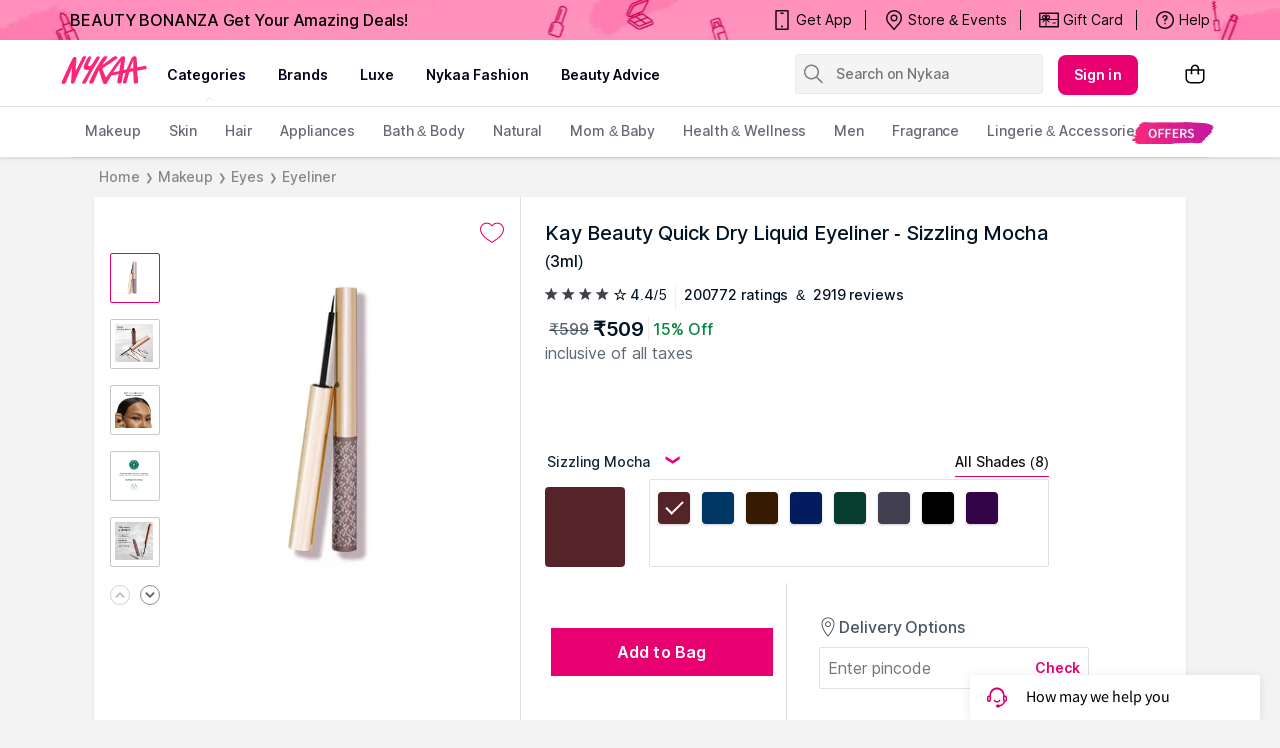

--- FILE ---
content_type: text/html; charset=utf-8
request_url: https://www.nykaa.com/kay-beauty-eye-stylist-liquid-eyeliner/p/692836?productId=692836&pps=17
body_size: 41110
content:
<!doctype html><html lang="en"><head><meta charSet="utf-8"/><meta name="viewport" content="width=device-width,initial-scale=1.0,maximum-scale=5.0"/><meta name="theme-color" content="#fff"/><meta name="author" content="NykaaFrontendTeam"/><link rel="icon" href="//images-static.naikaa.com/media/wysiwyg/uiTools/2024-3/beauty.png" type="image/x-icon"/><title data-react-helmet="true">Buy Kay Beauty Quick Dry Liquid Eyeliner Online</title><meta data-react-helmet="true" property="og:title" content="Buy Kay Beauty Quick Dry Liquid Eyeliner Online"/><meta data-react-helmet="true" property="twitter:title" content="Buy Kay Beauty Quick Dry Liquid Eyeliner Online"/><meta data-react-helmet="true" property="og:image:alt" content="Buy Kay Beauty Quick Dry Liquid Eyeliner Online"/><meta data-react-helmet="true" name="description" content="Buy Kay Beauty Quick Dry Liquid Eyeliner online at best prices on Nykaa to avail express shipping with great offers."/><meta data-react-helmet="true" name="og:description" content="Buy Kay Beauty Quick Dry Liquid Eyeliner online at best prices on Nykaa to avail express shipping with great offers."/><meta data-react-helmet="true" name="twitter:description" content="Buy Kay Beauty Quick Dry Liquid Eyeliner online at best prices on Nykaa to avail express shipping with great offers."/><meta data-react-helmet="true" name="keywords" content="Kay Beauty Eye Stylist Liquid Eyeliner , Makeup , Eye , Eyeliner"/><meta data-react-helmet="true" property="og:image" content="https://images-static.nykaa.com/media/catalog/product/tr:h-800,w-800,cm-pad_resize/c/9/c98e8588904330900547_1.jpg"/><meta data-react-helmet="true" property="twitter:image" content="https://images-static.nykaa.com/media/catalog/product/tr:h-800,w-800,cm-pad_resize/c/9/c98e8588904330900547_1.jpg"/><meta data-react-helmet="true" property="og:type" content="product"/><meta data-react-helmet="true" property="twitter:card" content="summary_large_image"/><meta data-react-helmet="true" property="product:price:amount" content="509"/><meta data-react-helmet="true" property="product:price:currency" content="INR"/><meta data-react-helmet="true" property="og:site_name" content="Nykaa"/><meta data-react-helmet="true" property="og:url" content="https://www.nykaa.com/kay-beauty-eye-stylist-liquid-eyeliner/p/692836"/><meta data-react-helmet="true" property="al:android:url" content="https://www.nykaa.com/product?product_id=692836"/><meta data-react-helmet="true" property="al:android:package" content="com.fsn.nykaa"/><meta data-react-helmet="true" property="al:android:app_name" content="Nykaa: Beauty Shopping App"/><meta data-react-helmet="true" property="al:ios:url" content="nykaa://product?type=product&amp;product_id=692836"/><meta data-react-helmet="true" property="al:ios:app_store_id" content="1022363908"/><meta data-react-helmet="true" property="al:ios:app_name" content="Nykaa – Makeup/Beauty Shopping"/><link data-react-helmet="true" rel="canonical" href="https://www.nykaa.com/kay-beauty-eye-stylist-liquid-eyeliner/p/692836"/><link data-react-helmet="true" rel="preload" as="font" href="//asset.nykaa.com/dstatic/assets/Inter.3fb4b486ce..woff2" crossorigin=""/><link rel="preconnect" href="//images-static.nykaa.com"/><link rel="preconnect" href="//cdn.nykaa.com"/><link rel="preconnect" href="//cdn.naikaa.com"/><link rel="preconnect" href="//cdn.last9.io"/><script type="text/javascript">var _nTime = Date.now();window.NYKAA_WEB_INTERFACE = {}</script><script defer="" src="https://cdn.last9.io/rum-sdk/builds/1.3.8/l9.umd.js"></script></head><body><div id="app"><style data-emotion-css="nbt2jv">html{line-height:1.15;-webkit-text-size-adjust:100%;}body{margin:0;}main{display:block;}h1{font-size:2em;margin:0.67em 0;}hr{box-sizing:content-box;height:0;overflow:visible;}pre{font-family:monospace,monospace;font-size:1em;}a{background-color:transparent;}abbr[title]{border-bottom:none;-webkit-text-decoration:underline;text-decoration:underline;-webkit-text-decoration:underline dotted;text-decoration:underline dotted;}b,strong{font-weight:bolder;}code,kbd,samp{font-family:monospace,monospace;font-size:1em;}small{font-size:80%;}sub,sup{font-size:75%;line-height:0;position:relative;vertical-align:baseline;}sub{bottom:-0.25em;}sup{top:-0.5em;}img{border-style:none;}button,input,optgroup,select,textarea{font-family:inherit;font-size:100%;line-height:1.15;margin:0;}button,input{overflow:visible;}button,select{text-transform:none;}button,[type="button"],[type="reset"],[type="submit"]{-webkit-appearance:button;}button::-moz-focus-inner,[type="button"]::-moz-focus-inner,[type="reset"]::-moz-focus-inner,[type="submit"]::-moz-focus-inner{border-style:none;padding:0;}button:-moz-focusring,[type="button"]:-moz-focusring,[type="reset"]:-moz-focusring,[type="submit"]:-moz-focusring{outline:1px dotted ButtonText;}fieldset{padding:0.35em 0.75em 0.625em;}legend{box-sizing:border-box;color:inherit;display:table;max-width:100%;padding:0;white-space:normal;}progress{vertical-align:baseline;}textarea{overflow:auto;}[type="checkbox"],[type="radio"]{box-sizing:border-box;padding:0;}[type="number"]::-webkit-inner-spin-button,[type="number"]::-webkit-outer-spin-button{height:auto;}[type="search"]{-webkit-appearance:textfield;outline-offset:-2px;}[type="search"]::-webkit-search-decoration{-webkit-appearance:none;}::-webkit-file-upload-button{-webkit-appearance:button;font:inherit;}details{display:block;}summary{display:list-item;}template{display:none;}[hidden]{display:none;}*{margin:0;padding:0;box-sizing:border-box;-webkit-tap-highlight-color:transparent;}@font-face{font-family:"Source Sans Pro";src:url("//asset.nykaa.com/dstatic/assets/ssp-l.8d763566e2..woff2") format("woff2");font-weight:400;font-style:normal;font-display:swap;}@font-face{font-family:"Source Sans Pro";src:url("//asset.nykaa.com/dstatic/assets/ssp-m.0d9bd96610..woff2") format("woff2");font-weight:500;font-style:normal;font-display:swap;}@font-face{font-family:"Source Sans Pro";src:url("//asset.nykaa.com/dstatic/assets/ssp-b.80ce797aac..woff2") format("woff2");font-weight:600;font-style:normal;font-display:swap;}@font-face{font-family:"Inter";src:url("//asset.nykaa.com/dstatic/assets/Inter.3fb4b486ce..woff2") format("woff2");font-weight:400;font-style:normal;font-display:swap;}@font-face{font-family:"Inter";src:url("//asset.nykaa.com/dstatic/assets/Inter.3fb4b486ce..woff2") format("woff2");font-weight:500;font-style:normal;font-display:swap;}@font-face{font-family:"Inter";src:url("//asset.nykaa.com/dstatic/assets/Inter.3fb4b486ce..woff2") format("woff2");font-weight:600;font-style:normal;font-display:swap;}body{font-family:"Inter",Roboto,Arial,sans-serif;background-color:#f3f3f3;font-size:14px;line-height:1;}body.overflow-hidden{overflow:hidden;}:focus{outline:0;}ol,ul{list-style:none;}</style><style data-emotion-css="ivzcu9">.css-ivzcu9{position:relative;height:157px;}</style><header class="css-ivzcu9 e1e0j9zy0"><style data-emotion-css="1qef9x9">.css-1qef9x9{background:#fff;position:fixed;z-index:10;box-shadow:0 2px 3px 0 rgba(0,0,0,0.1);width:100%;left:0;right:0;}</style><div id="header_id" class="css-1qef9x9 e1e0j9zy1"><style data-emotion-css="be2ift">.css-be2ift{height:40px;}</style><div class="css-be2ift"></div><style data-emotion-css="uhagyq">.css-uhagyq{border-bottom:solid 1px #e6dede;width:100%;}</style><div class="css-uhagyq e1e0j9zy3"><style data-emotion-css="2o3va">.css-2o3va{padding-top:4px;display:-webkit-box;display:-webkit-flex;display:-ms-flexbox;display:flex;-webkit-flex-direction:row;-ms-flex-direction:row;flex-direction:row;-webkit-align-items:center;-webkit-box-align:center;-ms-flex-align:center;align-items:center;max-width:83.25em;margin:0 auto;}</style><div class="css-2o3va e1e0j9zy2"><style data-emotion-css="e11zu">.css-e11zu{width:85%;}.css-e11zu ul > li > ul{display:none;width:1140px;background:#ffffff;position:absolute;z-index:7;left:0;padding-top:20px;margin-top:-12px;border-bottom-left-radius:3px;border-bottom-right-radius:3px;}.css-e11zu ul:hover li ul{display:block;}</style><div class="megaMenu_main css-e11zu"><style data-emotion-css="1deqp08">.css-1deqp08{position:relative;z-index:5;line-height:62px;display:-webkit-box;display:-webkit-flex;display:-ms-flexbox;display:flex;}</style><div id="headerMenu" class="css-1deqp08"><style data-emotion-css="kus7g9">.css-kus7g9{display:inline-block;vertical-align:middle;height:50px;line-height:50px;width:9.5%;background-size:cover;}.css-kus7g9 svg{vertical-align:middle;}</style><a href="/?root=logo" class="logo css-kus7g9" title="logo"><svg xmlns="http://www.w3.org/2000/svg" viewBox="0 0 512 250"><path xmlns="http://www.w3.org/2000/svg" d="M157.9 57.2c5-9.6-11.2-6.9-11.2-6.9-5.8 0-8.4 7-9.6 9l-17.5 34.5c-3.3 5.7-14.2 30.1-17.8 35.5-.3-5.5.1-16.5.2-19.1.7-10.4 1.4-18.3 2.5-27.8.8-7.4 2.4-15.7.9-23.1-1-4.6-2.5-4.9-9.1-5.6-6.9-.7-11.6 9.3-13.9 14-8.4 17.4-17.8 34.4-25.3 52.2-2.2 5.2-4.9 10.4-7.2 15.5-2.7 6.2-5.2 12.3-8.1 18.4-3.1 6.4-12.8 27.4-15.5 34-3 7.2-3.6 13 8.4 12.7 1.9 0 6.1.4 11.3-5.2 4.1-4.4 4.9-8.5 7.3-14.6 8.6-21.6 14.7-35.9 24.1-57.3.9-2.1 3-8.2 5.1-12.9-.1 6.7-1.2 14.7-1.7 20-1.6 19.4-2.7 38.1-4.4 57.3-.2 2.6-.9 5.7.3 8.1 1.2 2.4 4.2 3 6.6 3.3 9.6 1.2 10.6-3.6 13.6-10.2 2.7-5.9 4.3-10.7 6.7-16.7 7.4-18.5 15.2-36.8 23.8-54.8 2.2-4.6 4.4-9.1 6.8-13.6 4.4-8.3 8-16.1 12.8-25.3 3.6-6.6 7.1-14.1 10.9-21.4zm329.5 52.1c-1.1-11.1-16.3-5.5-25.4-3.8-3.4.6-13.9 2.6-26 4.9-.5-12.5-.3-10-.4-17.6-.3-11-.9-19.6-1.5-29.3-.4-6.1-1.3-14.6-12.3-13-12.8 1.8-14.9 8.2-18.3 15.9-8.9 20.1-8.6 20.2-18.7 42.6-.8 1.7-4.5 10.7-5.1 12.5-.4.1-1.2.3-2.2.6-4.1.9-9.1 2-14.6 3.2l.1-.5c1.3-10.2 2.9-20.4 4.3-30.6 1.3-9.3 2.7-24.5 3.8-33.8 1.2-10-10.4-9.8-10.4-9.8-7.1-.4-9.8 1.7-14.3 7.5-7.7 10-17 20.8-25.2 31.8-14.9 19.9-25.8 34.9-39.3 54.9-3.9 5.8-9.9 14.6-15.1 21.5-3.5-6.9-6.5-14.5-9.4-21.5-4.2-10-7.3-16.2-9.3-22.8-1.8-5.8.4-6.6 4.7-9.9 12.4-9.4 26.4-15.9 39.1-24.9 9-6.4 19.8-13.5 28.6-20.1 0 0 5.1-3 7.9-6.8 3.5-4.8-6.4-9.8-6.4-9.8-5.6-.9-8.7.4-12.6 2.2-4 1.8-9.2 5.9-12.6 8.6-7.5 5.8-17 12.7-24.4 18.5-9.1 7.1-15.3 11.5-25.3 17.4l25.4-38c8.3-10.7-13.7-13.7-22.1-2.4-7.8 10.1-13.1 19-19.2 28.2-14.7 21.9-26.8 44.9-38.9 69-4.6 9.2-9.1 18.8-13.3 28.3-2 4.6-7.9 15.2.2 16.3 17.3 2.2 20.1-6 24-15.9 6.4-16.3 8.5-19.3 12.6-29.4 4-9.8 6.9-15.4 11.4-23.8.1-.1 1.4-2.2 1.4-2.2.8 1.7 6.1 19.3 6.8 21.3 3.6 9.5 9.9 31.7 13.5 41.8 2.6 8.4 3.3 10.8 14.6 10.5 5.6-.1 8-2.3 11.7-9.3s19.7-36.8 19.7-36.8c4.8-.8 11.7-2 16.2-2.8.8-.1 2.6-.5 5.1-1 1.7-.2 3.1-.5 4.2-.8.1 0 .1 0 .2-.1 4.4-.9 10-2 16.1-3.2-1.1 5.5-4.5 17.6-5.2 20.7 0 0-7.4 28.8 2.2 30.3 6 .9 9.1-.1 9.1-.1 11.2-1.3 11.4-16.4 11.4-16.4l6.1-39.1c4.4-.9 8.8-1.8 13.1-2.6l-13.2 44.6c-1.9 6.3-3.3 14.4 8 14.4 9.2.5 9.8-5.3 9.8-5.3.2-.9 7.5-24.4 9.3-32.8 1.2-5.4 5.5-19.3 7.2-24.9 4.8-.9 8.4-1.6 10.1-1.9 2-.3 5.9-1 11-1.8-.1 5.2 0 12.4.1 13.4 1.1 15.8-.1 32.2 3.2 47.7.5 2.5 1.5 5.7 4.7 5.7 3.8 0 5-.4 9-.7 11.6-1 9.5-12.7 8.8-20.1-.8-8.2-1.6-15.1-2.7-23.3-.9-6.7-1.5-15.5-1.6-26.1v-.2c19-3.2 39.5-6.7 42.5-7.2 4.8-1.3 8.8-.9 7.8-11.9zm-148.5 21c0 .1-.1.1-.1.2-13.3 2.9-25.8 5.7-32.8 7.3 7-11.7 37.8-54.3 42.5-59.3-2.6 13.2-6.8 37.7-9.6 51.8zm76.8-16.8v.7c-6.4 1.2-12.4 2.4-17.2 3.3 6.1-15.8 12.5-35.2 16.3-45-.3 7.3 1.2 33.8.9 41zM229.2 66.4c2-3.7 6.5-11 .9-13.8-3.3-1.6-7.7-2.6-11.1-.9-2.8 1.5-4.9 4.4-6.3 7.1l-21.4 33.7c-3.5 4.8-6.8 10.8-13.9 11.6-4.7.5-8.1-1.5-8-5.7.1-4.3 2.6-10 4.5-13.7 5.6-10.6 6.3-14.2 11.7-24.7 5.2-10.1-11.8-12.4-16-5.1-3 5.2-8.8 15-10.1 18.3-2.4 6-20.4 34.6-12.6 45.9 10 12.8 36.6-7.4 23 15.9-11 18.7-17.9 29.4-27.5 46.7-2.1 3.7-4.7 7.4-5.4 11.8-1 6.2 7.5 6.1 11.2 5.9 6.5-.5 9.6-3.5 12.2-9.4 1.4-3.1 3.3-6.9 4.7-10 12.6-27.5 26-51.4 42.6-78 7.9-12.6 14.9-23.4 21.5-35.6z" fill="#fc2779"></path></svg></a><style data-emotion-css="1yqek2e">.css-1yqek2e{width:65%;display:-webkit-box;display:-webkit-flex;display:-ms-flexbox;display:flex;-webkit-flex-wrap:wrap;-ms-flex-wrap:wrap;flex-wrap:wrap;}</style><div class="css-1yqek2e"><style data-emotion-css="u6k4jl">.css-u6k4jl{height:100%;position:fixed;background:#00000059;top:108px;left:0;z-index:4;right:0;overflow:hidden;display:none;}</style><div id="black_layer" class="css-u6k4jl"></div><style data-emotion-css="f7ogli">.css-f7ogli{display:inline-block;vertical-align:middle;height:62px;line-height:62px;display:-webkit-box;display:-webkit-flex;display:-ms-flexbox;display:flex;padding:0 10px;}.css-f7ogli .arrBox_h{bottom:19px;}.css-f7ogli :hover .arrBox_h{visibility:visible;}.css-f7ogli li a{cursor:pointer;-webkit-text-decoration:none;text-decoration:none;}</style><ul class="HeaderNav css-f7ogli"><li><style data-emotion-css="1mavm7h">.css-1mavm7h{display:block;font-size:12px;font-weight:500;line-height:16px;-webkit-letter-spacing:0;-moz-letter-spacing:0;-ms-letter-spacing:0;letter-spacing:0;line-height:inherit;text-transform:uppercase;color:#03021a;margin:0 auto;}</style><a id="category" href="/" class="css-1mavm7h">categories</a><div id="category_arrowUp" class="arrBox_h" style="visibility:visible"></div></li></ul><ul class="HeaderNav css-f7ogli"><li><a href="/" class="css-1mavm7h">brands</a><div id="brand_arrowUp" class="arrBox_h"></div><style data-emotion-css="1i40r7m">.css-1i40r7m{padding-top:0 !important;}</style><ul class="hideArr normal-sub css-1i40r7m"><li><style data-emotion-css="40cozi">.css-40cozi{width:360px;float:left;background:#fff;height:510px;border-bottom-left-radius:3px;}</style><section class="allBrandsBox clearfix css-40cozi"><div class="brandSearchWrapper"><div class="brandSearchMain"><div class="SearchIcon"></div><input type="text" id="brandSearchBox" placeholder="search brands"/></div></div><style data-emotion-css="1szil9y">.css-1szil9y{margin-top:0.625rem;padding-left:18px;display:-webkit-box;display:-webkit-flex;display:-ms-flexbox;display:flex;position:relative;height:calc(85% - 10px);}.css-1szil9y .brandsSorting{position:relative;width:50px;text-align:center;}.css-1szil9y .ss-content{right:-20px;}</style><div class="css-1szil9y"><style data-emotion-css="xhvhuv">.css-xhvhuv{width:295px;}</style><div class="brandsNameboxWrapper ss-container css-xhvhuv"><div class="ss-wrapper"><div class="ss-content desktop-header" id="scroller-container"></div></div></div><div class="brandsSorting"><li class="Nav-item"><style data-emotion-css="1kevcu3">.css-1kevcu3.css-1kevcu3{color:rgba(3,2,26,0.6);font-size:12px;font-weight:400;line-height:16px;-webkit-letter-spacing:0;-moz-letter-spacing:0;-ms-letter-spacing:0;letter-spacing:0;}.css-1kevcu3:hover{color:#E80071;}</style><a class="Nav-link  css-1kevcu3" rel="a">*</a></li><li class="Nav-item"><a class="Nav-link  css-1kevcu3" rel="a">#</a></li></div></div></section><section class="brandsCategoryBox"><div class="BrandsCategoryHeading"><a href="/" class="brandHeadingbox current_active">Popular</a><a href="/" class="brandHeadingbox ">Luxe</a><a href="/" class="brandHeadingbox ">Only At Nykaa</a><a href="/" class="brandHeadingbox ">New Launches</a></div><div class="BrandsnameWrapper"><style data-emotion-css="1cl68ia">.css-1cl68ia div{display:block;}</style><div class="brand-content css-1cl68ia"></div></div></section></li></ul></li></ul><ul class="HeaderNav css-f7ogli"><li id="nykaaNetwork"><a href="" class="css-1mavm7h"></a></li></ul><ul class="HeaderNav css-f7ogli"><li id="popups"><a class="css-1mavm7h">nykaa fashion</a></li></ul><ul class="HeaderNav css-f7ogli"><li id="beautyAdvice"><a href="" class="css-1mavm7h">beauty advice</a></li></ul><ul class="HeaderNav css-f7ogli"><li id="style"><a class="css-1mavm7h"></a></li></ul></div><style data-emotion-css="1q0ywzx">.css-1q0ywzx{width:25%;height:40px;display:inline-block;}</style><div class="css-1q0ywzx"><style data-emotion-css="17yggf0">.css-17yggf0{display:-webkit-box;display:-webkit-flex;display:-ms-flexbox;display:flex;-webkit-flex-direction:row;-ms-flex-direction:row;flex-direction:row;-webkit-align-items:center;-webkit-box-align:center;-ms-flex-align:center;align-items:center;background-color:#ffffff;position:-webkit-sticky;position:sticky;top:0;height:60px;z-index:1;}.css-17yggf0.active{width:375px;}</style><div class=" css-17yggf0"><style data-emotion-css="1xt6clv">.css-1xt6clv{border:1px solid rgba(151,151,151,0.1);width:100%;padding:0 2%;display:-webkit-box;display:-webkit-flex;display:-ms-flexbox;display:flex;-webkit-align-items:center;-webkit-box-align:center;-ms-flex-align:center;align-items:center;height:40px;background:rgba(151,151,151,0.1);-webkit-transition:width 0.5s ease-in-out;transition:width 0.5s ease-in-out;position:relative;z-index:10;border-radius:4px;font-size:14px;font-weight:500;line-height:20px;-webkit-letter-spacing:-0.1px;-moz-letter-spacing:-0.1px;-ms-letter-spacing:-0.1px;letter-spacing:-0.1px;}.css-1xt6clv.active{width:375px;border-color:#E80071;}</style><div class=" css-1xt6clv"><style data-emotion-css="12yctey">.css-12yctey{border:none;background:transparent;position:absolute;border:none;background:transparent;top:7px;-webkit-align-items:center;-webkit-box-align:center;-ms-flex-align:center;align-items:center;}.css-12yctey svg{opacity:48%;}</style><button type="submit" class="css-12yctey"><svg width="24" height="24" viewBox="0 0 24 24" fill="none" xmlns="http://www.w3.org/2000/svg"><path d="M21.54 19.97L16.3 14.73C17.36 13.44 17.99 11.79 17.99 9.99C17.99 5.85 14.64 2.5 10.5 2.5C6.35 2.5 3 5.85 3 9.99C3 14.13 6.35 17.48 10.49 17.48C12.29 17.48 13.94 16.84 15.23 15.79L20.47 21.03C20.62 21.18 20.81 21.25 21 21.25C21.19 21.25 21.38 21.18 21.53 21.03C21.83 20.74 21.83 20.26 21.54 19.97ZM10.49 15.98C7.19 15.98 4.5 13.29 4.5 9.99C4.5 6.69 7.19 4 10.49 4C13.79 4 16.48 6.69 16.48 9.99C16.48 13.3 13.8 15.98 10.49 15.98Z" fill="black"></path></svg></button><style data-emotion-css="19j7d8y">.css-19j7d8y{padding:0 18px 0 35px;-webkit-align-items:center;-webkit-box-align:center;-ms-flex-align:center;align-items:center;width:100%;}</style><form class="css-19j7d8y"><style data-emotion-css="1upamjb">.css-1upamjb{border:none;background:#f4f4f4;width:100%;font-size:14px;font-weight:500;line-height:20px;-webkit-letter-spacing:-0.1px;-moz-letter-spacing:-0.1px;-ms-letter-spacing:-0.1px;letter-spacing:-0.1px;}.css-1upamjb:focus{outline:none;}</style><input placeholder="Search on Nykaa" name="search-suggestions-nykaa" autoComplete="off" class="css-1upamjb"/></form></div></div></div></div></div><style data-emotion-css="1tny7j1">.css-1tny7j1{display:-webkit-box;display:-webkit-flex;display:-ms-flexbox;display:flex;-webkit-align-items:center;-webkit-box-align:center;-ms-flex-align:center;align-items:center;margin-left:45px;}</style><div class="css-1tny7j1 e1ewpqpu0"><style data-emotion-css="1t6rx6a">.css-1t6rx6a{position:relative;display:-webkit-box;display:-webkit-flex;display:-ms-flexbox;display:flex;margin-right:20px;padding-bottom:8px;padding-top:8px;-webkit-align-items:center;-webkit-box-align:center;-ms-flex-align:center;align-items:center;}.css-1t6rx6a .dropDown_list{display:none;}.css-1t6rx6a:hover .dropDown_list{display:block;position:absolute;top:40px;left:50%;z-index:4;-webkit-transform:translate(-50%,0);-ms-transform:translate(-50%,0);transform:translate(-50%,0);}</style><div class="css-1t6rx6a euw1lbv0"><style data-emotion-css="jgrj0x">.css-jgrj0x{min-width:95px;}.css-jgrj0x:hover dropDown_list{display:none;}</style><div class="css-jgrj0x euw1lbv2"><style data-emotion-css="1gzc5zn">.css-1gzc5zn{position:relative;margin:0;border:none;-webkit-text-decoration:none;text-decoration:none;overflow:hidden;background:none;cursor:pointer;display:-webkit-box;display:-webkit-flex;display:-ms-flexbox;display:flex;-webkit-box-pack:center;-webkit-justify-content:center;-ms-flex-pack:center;justify-content:center;-webkit-align-items:center;-webkit-box-align:center;-ms-flex-align:center;align-items:center;font-size:14px;font-weight:600;line-height:20px;-webkit-letter-spacing:0.1px;-moz-letter-spacing:0.1px;-ms-letter-spacing:0.1px;letter-spacing:0.1px;border-radius:8px;padding-left:1rem;padding-right:1rem;padding-top:0.625rem;padding-bottom:0.625rem;background-color:#E80071;color:#ffffff;}@media(hover:hover){.css-1gzc5zn:hover::before{content:"";position:absolute;top:0;left:0;width:100%;height:100%;background-color:rgba(255,255,255,0.16);}}.css-1gzc5zn:active::before{content:"";position:absolute;top:0;left:0;width:100%;height:100%;background-color:rgba(255,255,255,0.32);}.css-1gzc5zn:disabled{background-color:rgba(111,121,129,0.36);color:rgba(0,19,37,0.36);}.css-1gzc5zn:disabled::before{display:none;}.css-1gzc5zn:focus{outline:none;}.css-1gzc5zn:disabled{cursor:default;}</style><button aria-label="Kebab menu" kind="primary" shape="default" class="css-1gzc5zn">Sign in</button></div></div><div class="css-0 e1ewpqpu1"><style data-emotion-css="aesrxy">.css-aesrxy{border:none;position:relative;margin-left:10px;background:rgba(255,255,255,0.5);cursor:pointer;}.css-aesrxy .cart-count{font-size:12px;font-weight:400;line-height:16px;-webkit-letter-spacing:0;-moz-letter-spacing:0;-ms-letter-spacing:0;letter-spacing:0;border-radius:50%;margin:0;position:absolute;width:20px;height:20px;top:-8px;right:-8px;bottom:auto;left:auto;text-align:center;background:#E80071;color:#fff;}</style><button type="button" id="header-bag-icon" class="css-aesrxy"><svg width="24" height="24" viewBox="0 0 24 24" fill="none" xmlns="http://www.w3.org/2000/svg"><path d="M20.5 7.2H16.2V6.9C16.3 4.5 14.4 2.5 12 2.5C9.6 2.6 7.8 4.5 7.8 6.9V7.2H3.5C2.9 7.2 2.5 7.6 2.5 8.2V16.4C2.5 19.2 4.7 21.4 7.5 21.4H16.5C19.3 21.4 21.5 19.2 21.5 16.4V8.2C21.5 7.7 21.1 7.2 20.5 7.2ZM9.3 6.9C9.3 5.4 10.5 4.1 12 4C13.5 4.1 14.7 5.4 14.7 6.9V7.2H9.3V6.9ZM20 16.5C20 18.4 18.4 20 16.5 20H7.5C5.6 20 4 18.4 4 16.5V8.7H7.8V10.7C7.6 10.9 7.5 11.2 7.5 11.4C7.5 12 8 12.4 8.5 12.4C9 12.4 9.5 11.9 9.5 11.4C9.5 11.1 9.4 10.9 9.2 10.7V8.7H14.6V10.6C14.4 10.8 14.3 11.1 14.3 11.4C14.3 12 14.7 12.5 15.3 12.5C15.9 12.5 16.4 12.1 16.4 11.5C16.4 11.2 16.3 11 16.1 10.8V8.8H20V16.5Z" fill="black"></path></svg></button></div></div></div></div><style data-emotion-css="auqgrp">.css-auqgrp{width:100%;}.css-auqgrp ul > li > a{-webkit-text-decoration:none;text-decoration:none;}</style><div class="megaMenu_main css-auqgrp"><style data-emotion-css="1uahbf">.css-1uahbf{background:#fff;position:relative;-webkit-transition:all .3s ease-in-out;transition:all .3s ease-in-out;z-index:2;-webkit-transition:all .3s ease-in-out;transition:all .3s ease-in-out;}.css-1uahbf .Addbdr{display:none;}.css-1uahbf .MegaDropdownHeading{display:-webkit-box;display:-webkit-flex;display:-ms-flexbox;display:flex;}.css-1uahbf .subMegaMenu_main{height:50px;}</style><div id="category_navigation" class="css-1uahbf"><style data-emotion-css="12k99am">.css-12k99am{margin:0 auto;}</style><div class="megaMenu_main subMegaMenu_main css-12k99am" id="subheaderMenu"></div></div></div></div></header><style data-emotion-css="e82s8r">.css-e82s8r{-webkit-font-smoothing:antialiased;}</style><div class="css-e82s8r"><div><style data-emotion-css="1vut6g7">.css-1vut6g7{width:100%;background:#eee;-webkit-animation:pulse 1s infinite;animation:pulse 1s infinite;height:0px;}@-webkit-keyframes pulse{0%{background-color:#eee;}50%{background-color:#ddd;}100%{background-color:#eee;}}@keyframes pulse{0%{background-color:#eee;}50%{background-color:#ddd;}100%{background-color:#eee;}}</style><div height="0px" class="css-1vut6g7"></div></div><style data-emotion-css="16kpx0l">.css-16kpx0l{max-width:1200px !important;width:90%;padding:0 30px;margin:0 auto;}@media (max-width:1024px){.css-16kpx0l{padding:0 15px !important;margin:0;width:100%;}}</style><div class="css-16kpx0l"><style data-emotion-css="1uxnb1o">.css-1uxnb1o{display:-webkit-box;display:-webkit-flex;display:-ms-flexbox;display:flex;list-style:none;padding:10px 0;}</style><ul class="css-1uxnb1o"><style data-emotion-css="hnjjmz">.css-hnjjmz{display:-webkit-box;display:-webkit-flex;display:-ms-flexbox;display:flex;-webkit-align-items:center;-webkit-box-align:center;-ms-flex-align:center;align-items:center;cursor:pointer;color:#888888;font-size:14px;font-weight:500;line-height:20px;-webkit-letter-spacing:-0.1px;-moz-letter-spacing:-0.1px;-ms-letter-spacing:-0.1px;letter-spacing:-0.1px;}.css-hnjjmz.last-list .name{pointer-events:none;}.css-hnjjmz .arrow{font-size:10px;font-weight:400;line-height:12px;-webkit-letter-spacing:0.1px;-moz-letter-spacing:0.1px;-ms-letter-spacing:0.1px;letter-spacing:0.1px;}.css-hnjjmz .name{color:#888888;padding:0 5px;-webkit-text-decoration:initial;text-decoration:initial;}</style><li class=" css-hnjjmz"><a class="name" href="/">Home</a><span class="arrow">❯</span></li><li class=" css-hnjjmz"><a class="name" href="/makeup/c/12">Makeup</a><span class="arrow">❯</span></li><li class=" css-hnjjmz"><a class="name" href="/makeup/eyes/c/14">Eyes</a><span class="arrow">❯</span></li><li class="last-list css-hnjjmz"><a class="name" href="/makeup/eyes/eyeliner/c/240">Eyeliner</a></li></ul><style data-emotion-css="14y2xde">.css-14y2xde{display:-webkit-box;display:-webkit-flex;display:-ms-flexbox;display:flex;max-width:1200px !important;min-height:450px;margin-bottom:0.75rem;background:#ffffff;box-shadow:0px 2px 3px 0 rgb(0 0 0 / 10%);-webkit-box-pack:center;-webkit-justify-content:center;-ms-flex-pack:center;justify-content:center;overflow:hidden;}</style><div class="css-14y2xde"><style data-emotion-css="1mruek6">.css-1mruek6{position:relative;border-right:1px solid rgba(111,121,129,0.22);display:-webkit-box;display:-webkit-flex;display:-ms-flexbox;display:flex;-webkit-align-items:flex-start;-webkit-box-align:flex-start;-ms-flex-align:flex-start;align-items:flex-start;-webkit-flex-direction:column;-ms-flex-direction:column;flex-direction:column;padding:0 1rem;}@media (min-width:768px) and (max-width:1024px){.css-1mruek6{-webkit-flex:1;-ms-flex:1;flex:1;}}.css-1mruek6 .custom-wishlist-button .wishlist_button{display:none;}.css-1mruek6 .image-modal-wrapper{top:0;}</style><div class="css-1mruek6"><style data-emotion-css="mlhxzl">.css-mlhxzl{margin-top:1.5rem;margin-bottom:0.5rem;-webkit-align-self:flex-end;-ms-flex-item-align:end;align-self:flex-end;}.css-mlhxzl > button{width:auto;height:auto;border:none;}</style><div class="css-mlhxzl"><style data-emotion-css="1wzv8bn">.css-1wzv8bn{font-size:16px;font-weight:600;line-height:24px;-webkit-letter-spacing:0.1px;-moz-letter-spacing:0.1px;-ms-letter-spacing:0.1px;letter-spacing:0.1px;color:#E80071;width:100%;background:#ffffff;border-top:1px solid #ebebeb;height:100%;border-width:1px 0 0 0;display:-webkit-box;display:-webkit-flex;display:-ms-flexbox;display:flex;cursor:pointer;-webkit-box-pack:center;-webkit-justify-content:center;-ms-flex-pack:center;justify-content:center;-webkit-align-items:center;-webkit-box-align:center;-ms-flex-align:center;align-items:center;}.css-1wzv8bn .wishlist_button{margin-left:0.5rem;}.css-1wzv8bn:focus{outline:none;}.css-1wzv8bn.in svg path{fill:#E80071;}.css-1wzv8bn svg path{stroke:#E80071;}</style><button type="button" class="custom-wishlist-button css-1wzv8bn"><svg xmlns="http://www.w3.org/2000/svg" width="24" height="24" viewBox="0 0 23 20"><title>Heart icon</title><path class="heart-icon-path" fill="#fff" stroke="currentColor" d="M11.4967297,19.0021565 C12.1501607,18.4744665 15.7313591,16.1461023 16.6556949,15.4660553 C20.4639993,12.6642314 22.5,9.83806845 22.500204,6.31427989 C22.4080534,3.08900922 19.7336922,0.5 16.5,0.5 C14.6798666,0.5 13.0132876,1.30878098 11.8904344,2.71234752 L11.5,3.20039053 L11.1095656,2.71234752 C9.98671236,1.30878098 8.32013337,0.5 6.5,0.5 C3.16873226,0.5 0.5,3.08355995 0.5,6.3 C0.5,9.87466924 2.55294628,12.7216506 6.38828771,15.5301224 C7.34346545,16.229562 10.7334347,18.4195137 11.4967297,19.0021565 Z"></path></svg></button></div><style data-emotion-css="ov1ktg">.css-ov1ktg{display:-webkit-box;display:-webkit-flex;display:-ms-flexbox;display:flex;}</style><div class="css-ov1ktg"><style data-emotion-css="vnvqp2">.css-vnvqp2{margin-right:2rem;display:-webkit-box;display:-webkit-flex;display:-ms-flexbox;display:flex;-webkit-flex-flow:column;-ms-flex-flow:column;flex-flow:column;-webkit-align-items:center;-webkit-box-align:center;-ms-flex-align:center;align-items:center;-webkit-box-pack:start;-webkit-justify-content:flex-start;-ms-flex-pack:start;justify-content:flex-start;height:330px;position:relative;display:block;margin:0;padding:0;width:50px;}</style><div height="330" class="css-vnvqp2"><style data-emotion-css="irizhh">.css-irizhh{overflow:hidden;height:inherit;}</style><div class="css-irizhh"><div class="slide-view-container" style="width:100%"><style data-emotion-css="smh1rg">.css-smh1rg{position:relative;height:50px;width:50px;margin-bottom:16px;max-height:50px !important;cursor:pointer;border-radius:2px;padding:0.25rem;border-style:solid;border-width:1px;border-color:#E80071;}.css-smh1rg img{max-height:38px;max-width:38px;}.css-smh1rg:last-child{margin-bottom:0;padding-left:0.5rem;}</style><div class="css-smh1rg"><img alt="product-thumbnail" src="https://images-static.nykaa.com/media/catalog/product/c/9/c98e8588904330900547_1.jpg"/></div><style data-emotion-css="qb9x9j">.css-qb9x9j{position:relative;height:50px;width:50px;margin-bottom:16px;max-height:50px !important;cursor:pointer;border-radius:2px;padding:0.25rem;border-style:solid;border-width:1px;border-color:rgba(111,121,129,0.4);}.css-qb9x9j img{max-height:38px;max-width:38px;}.css-qb9x9j:last-child{margin-bottom:0;padding-left:0.5rem;}</style><div class="css-qb9x9j"><img alt="product-thumbnail" src="https://images-static.nykaa.com/media/catalog/product/c/9/c98e8588904330900547_2.jpg"/></div><div class="css-qb9x9j"><img alt="product-thumbnail" src="https://images-static.nykaa.com/media/catalog/product/c/9/c98e8588904330900547_3.jpg"/></div><div class="css-qb9x9j"><img alt="product-thumbnail" src="https://images-static.nykaa.com/media/consc/cruelty.jpg"/></div><div class="css-qb9x9j"><img alt="product-thumbnail" src="https://images-static.nykaa.com/media/catalog/product/c/9/c98e8588904330900547_4.jpg"/></div><div class="css-qb9x9j"><img alt="product-thumbnail" src="https://images-static.nykaa.com/media/catalog/product/c/9/c98e8588904330900547_5.jpg"/></div><div class="css-qb9x9j"><img alt="product-thumbnail" src="https://images-static.nykaa.com/media/catalog/product/c/9/c98e8588904330900547_6.jpg"/></div><div class="css-qb9x9j"><img alt="product-thumbnail" src="https://images-static.nykaa.com/media/catalog/product/c/9/c98e8588904330900547_7.jpg"/></div><div class="css-qb9x9j"><img alt="product-thumbnail" src="https://images-static.nykaa.com/media/catalog/product/c/9/c98e8588904330900547_8.jpg"/></div><div class="css-qb9x9j"><img alt="product-thumbnail" src="https://images-static.nykaa.com/media/catalog/product/c/9/c98e8588904330900547_9.jpg"/></div><div class="css-qb9x9j"><img alt="product-thumbnail" src="https://images-static.nykaa.com/media/catalog/product/c/9/c98e8588904330900547_10.jpg"/></div><div class="css-qb9x9j"><style data-emotion-css="1aardll">.css-1aardll{cursor:pointer;display:inline-block;width:30px;height:30px;border-radius:50%;border-style:solid;border-width:1.5px;border-color:#E80071;margin-top:0.25rem;position:relative;}.css-1aardll:before{content:"";border-color:transparent;display:inline-block;border-style:solid;border-width:1.5px;border-left-color:#E80071;border-radius:2px;position:absolute;top:7px;left:11px;border-width:6px;}</style><span class="css-1aardll"></span></div></div><style data-emotion-css="ol4mhu">.css-ol4mhu{background-color:#ffffff;cursor:pointer;border:none;position:absolute;padding:0;z-index:2;opacity:0.4;cursor:not-allowed;left:0;bottom:-25px;}.css-ol4mhu svg{-webkit-transform:rotate(180deg);-ms-transform:rotate(180deg);transform:rotate(180deg);}</style><button type="button" disabled="" class="css-ol4mhu"><svg xmlns="http://www.w3.org/2000/svg" width="20" height="20" viewBox="0 0 20 20"><g transform="translate(679 361)"><circle fill="#FFF" cx="-669" cy="-351" r="10"></circle><circle fill="none" stroke="#8c8d94" cx="-669" cy="-351" r="9.5"></circle></g><path fill="#656670" d="M9.29 12.47L5.76 8.94c-.39-.39-.39-1.02 0-1.41.39-.39 1.02-.39 1.41 0L10 10.35l2.83-2.83c.39-.39 1.02-.39 1.41 0 .39.39.39 1.02 0 1.41l-3.54 3.54c-.38.4-1.02.4-1.41 0z"></path></svg></button><style data-emotion-css="1fedw20">.css-1fedw20{background-color:#ffffff;cursor:pointer;border:none;position:absolute;padding:0;z-index:2;right:0;bottom:-25px;}</style><button type="button" class="css-1fedw20"><svg xmlns="http://www.w3.org/2000/svg" width="20" height="20" viewBox="0 0 20 20"><g transform="translate(679 361)"><circle fill="#FFF" cx="-669" cy="-351" r="10"></circle><circle fill="none" stroke="#8c8d94" cx="-669" cy="-351" r="9.5"></circle></g><path fill="#656670" d="M9.29 12.47L5.76 8.94c-.39-.39-.39-1.02 0-1.41.39-.39 1.02-.39 1.41 0L10 10.35l2.83-2.83c.39-.39 1.02-.39 1.41 0 .39.39.39 1.02 0 1.41l-3.54 3.54c-.38.4-1.02.4-1.41 0z"></path></svg></button></div></div><style data-emotion-css="eyk94w">.css-eyk94w{position:relative;margin-left:1.5rem;}</style><div class="productSelectedImage css-eyk94w"><style data-emotion-css="5n0nl4">.css-5n0nl4{max-width:320px;height:100%;}.css-5n0nl4 .pd-image-magnifier-container{border-style:solid;border-width:1px;border-color:rgba(111,121,129,0.22);background:#ffffff;border-radius:4px;border-color:#6f7981;box-shadow:0 4px 20px 2px rgba(111,121,129,0.2);max- width:none;max-height:none;z-index:11;bottom :50px;margin-top:-55px;right:80px;overflow:hidden;}.css-5n0nl4 .pd-image-magnifier-container img{max-width:none;}</style><div class="css-5n0nl4"><style data-emotion-css="b4a0jg">.css-b4a0jg{cursor:pointer;height:100%;display:-webkit-box;display:-webkit-flex;display:-ms-flexbox;display:flex;-webkit-align-items:center;-webkit-box-align:center;-ms-flex-align:center;align-items:center;background-color:none;}.css-b4a0jg img{position:relative;width:320px;height:320px;object-fit:contain;-webkit-filter:none;filter:none;}</style><div class="css-b4a0jg"><img alt="product" src="https://images-static.nykaa.com/media/catalog/product/c/9/c98e8588904330900547_1.jpg?tr=w-344,h-344,cm-pad_resize"/></div></div></div></div></div><style data-emotion-css="7r5xwt">.css-7r5xwt{overflow-x:hidden;-webkit-flex:1;-ms-flex:1;flex:1;position:relative;}@media (min-width:768px) and (max-width:1024px){.css-7r5xwt{-webkit-flex:2;-ms-flex:2;flex:2;}}</style><div class="css-7r5xwt"><style data-emotion-css="5dyx2i">.css-5dyx2i{margin-top:0.75rem;padding:0.75rem;margin-bottom:0.75rem;background:#ffffff;}</style><div class="css-5dyx2i"><style data-emotion-css="1d5wdox">.css-1d5wdox{margin-left:0.75rem;}</style><div class="css-1d5wdox"><style data-emotion-css="1gc4x7i">.css-1gc4x7i{font-size:20px;font-weight:500;line-height:24px;margin:0;color:#001325;padding-bottom:0.25rem;}@media (min-width:768px) and (max-width:1024px){.css-1gc4x7i{font-size:14px;font-weight:600;line-height:20px;line-height:unset;}}</style><h1 class="css-1gc4x7i">Kay Beauty Quick Dry Liquid Eyeliner - Sizzling Mocha<style data-emotion-css="1ctpgu6">.css-1ctpgu6{font-size:16px;font-weight:500;line-height:24px;-webkit-letter-spacing:-0.1px;-moz-letter-spacing:-0.1px;-ms-letter-spacing:-0.1px;letter-spacing:-0.1px;display:block;margin:0;margin-top:0.25rem;}@media (min-width:768px) and (max-width:1024px){.css-1ctpgu6{font-size:14px;font-weight:600;line-height:20px;line-height:unset;}}</style><span class="css-1ctpgu6">(<!-- -->3ml<!-- -->)</span></h1><style data-emotion-css="u2f8dr">.css-u2f8dr{padding:0.5rem 0;color:#001325;display:-webkit-box;display:-webkit-flex;display:-ms-flexbox;display:flex;-webkit-align-items:center;-webkit-box-align:center;-ms-flex-align:center;align-items:center;}@media (min-width:768px) and (max-width:1024px){.css-u2f8dr{margin-bottom:0.75rem;}}</style><div class="css-u2f8dr"><style data-emotion-css="1m0y15j">.css-1m0y15j{margin-right:0.5rem;padding-right:0.5rem;border-right:1px solid rgba(111,121,129,0.12);display:-webkit-box;display:-webkit-flex;display:-ms-flexbox;display:flex;cursor:pointer;-webkit-align-items:center;-webkit-box-align:center;-ms-flex-align:center;align-items:center;}.css-1m0y15j:hover .ratingSplitPopup{visibility:visible;}@media (min-width:768px) and (max-width:1024px){.css-1m0y15j{font-size:14px;font-weight:400;line-height:20px;-webkit-letter-spacing:0;-moz-letter-spacing:0;-ms-letter-spacing:0;letter-spacing:0;margin-right:10px;padding-right:10px;}}</style><div class="css-1m0y15j"><span><style data-emotion-css="17wet7r">.css-17wet7r{display:inline-block;margin-right:0.125rem;}@media (min-width:768px) and (max-width:1024px){.css-17wet7r{font-size:14px;font-weight:400;line-height:20px;-webkit-letter-spacing:0;-moz-letter-spacing:0;-ms-letter-spacing:0;letter-spacing:0;}.css-17wet7r svg{width:15px;height:15px;}}</style><i class="css-17wet7r"><svg xmlns="http://www.w3.org/2000/svg" width="15" height="16"><title>star</title><path fill="#3f414d" d="M2.555 11.878c-.05 0-.1-.025-.15-.05a.277.277 0 01-.1-.275l1.098-4.092L.109 4.79c-.1-.05-.125-.175-.1-.275a.24.24 0 01.225-.174l4.242-.225L5.998.15c.05-.075.15-.15.25-.15s.2.075.225.15l1.522 3.967 4.242.225c.1 0 .2.075.225.174.025.1 0 .2-.075.275L9.093 7.46l1.098 4.092c.025.1 0 .2-.1.275-.075.05-.2.075-.274 0L6.248 9.532l-3.569 2.296c-.05.05-.075.05-.124.05z"></path></svg></i></span><span><i class="css-17wet7r"><svg xmlns="http://www.w3.org/2000/svg" width="15" height="16"><title>star</title><path fill="#3f414d" d="M2.555 11.878c-.05 0-.1-.025-.15-.05a.277.277 0 01-.1-.275l1.098-4.092L.109 4.79c-.1-.05-.125-.175-.1-.275a.24.24 0 01.225-.174l4.242-.225L5.998.15c.05-.075.15-.15.25-.15s.2.075.225.15l1.522 3.967 4.242.225c.1 0 .2.075.225.174.025.1 0 .2-.075.275L9.093 7.46l1.098 4.092c.025.1 0 .2-.1.275-.075.05-.2.075-.274 0L6.248 9.532l-3.569 2.296c-.05.05-.075.05-.124.05z"></path></svg></i></span><span><i class="css-17wet7r"><svg xmlns="http://www.w3.org/2000/svg" width="15" height="16"><title>star</title><path fill="#3f414d" d="M2.555 11.878c-.05 0-.1-.025-.15-.05a.277.277 0 01-.1-.275l1.098-4.092L.109 4.79c-.1-.05-.125-.175-.1-.275a.24.24 0 01.225-.174l4.242-.225L5.998.15c.05-.075.15-.15.25-.15s.2.075.225.15l1.522 3.967 4.242.225c.1 0 .2.075.225.174.025.1 0 .2-.075.275L9.093 7.46l1.098 4.092c.025.1 0 .2-.1.275-.075.05-.2.075-.274 0L6.248 9.532l-3.569 2.296c-.05.05-.075.05-.124.05z"></path></svg></i></span><span><i class="css-17wet7r"><svg xmlns="http://www.w3.org/2000/svg" width="15" height="16"><title>star</title><path fill="#3f414d" d="M2.555 11.878c-.05 0-.1-.025-.15-.05a.277.277 0 01-.1-.275l1.098-4.092L.109 4.79c-.1-.05-.125-.175-.1-.275a.24.24 0 01.225-.174l4.242-.225L5.998.15c.05-.075.15-.15.25-.15s.2.075.225.15l1.522 3.967 4.242.225c.1 0 .2.075.225.174.025.1 0 .2-.075.275L9.093 7.46l1.098 4.092c.025.1 0 .2-.1.275-.075.05-.2.075-.274 0L6.248 9.532l-3.569 2.296c-.05.05-.075.05-.124.05z"></path></svg></i></span><span><i class="css-17wet7r"><svg xmlns="http://www.w3.org/2000/svg" width="15" height="16" viewBox="0 2 25 25" fill="none"><path d="M12 6.24997L13.19 9.82997L13.53 10.83H14.6H18.38L15.38 13.07L14.52 13.71L14.84 14.71L15.98 18.31L12.91 16.11L12 15.56L11.13 16.18L8.06001 18.38L9.20001 14.78L9.52001 13.78L8.66001 13.14L5.66001 10.9H9.43001H10.51L10.85 9.89997L12 6.24997ZM12 2.36997C11.916 2.36806 11.8337 2.39331 11.7652 2.44195C11.6968 2.4906 11.6458 2.56005 11.62 2.63997L9.38001 9.34998L2.31001 9.40997C2.2269 9.41202 2.1465 9.43991 2.07997 9.48976C2.01345 9.53961 1.96411 9.60895 1.93881 9.68814C1.91352 9.76732 1.91352 9.85243 1.93883 9.93161C1.96413 10.0108 2.01348 10.0801 2.08001 10.13L7.77001 14.33L5.63001 21.07C5.61093 21.1306 5.60657 21.1948 5.61727 21.2575C5.62798 21.3201 5.65344 21.3792 5.69155 21.4301C5.72967 21.4809 5.77934 21.5219 5.83646 21.5497C5.89358 21.5775 5.95649 21.5913 6.02001 21.59C6.10177 21.589 6.18156 21.5647 6.25001 21.52L12 17.41L17.75 21.52C17.8185 21.5647 17.8982 21.589 17.98 21.59C18.0435 21.5913 18.1064 21.5775 18.1636 21.5497C18.2207 21.5219 18.2703 21.4809 18.3085 21.4301C18.3466 21.3792 18.372 21.3201 18.3827 21.2575C18.3934 21.1948 18.3891 21.1306 18.37 21.07L16.23 14.33L21.92 10.13C21.9865 10.0801 22.0359 10.0108 22.0612 9.93161C22.0865 9.85243 22.0865 9.76732 22.0612 9.68814C22.0359 9.60895 21.9866 9.53961 21.92 9.48976C21.8535 9.43991 21.7731 9.41202 21.69 9.40997L14.62 9.34998L12.38 2.63997C12.3542 2.56005 12.3033 2.4906 12.2348 2.44195C12.1663 2.39331 12.084 2.36806 12 2.36997Z" fill="black"></path></svg></i></span><style data-emotion-css="m6n3ou">.css-m6n3ou{font-size:14px;font-weight:500;line-height:20px;-webkit-letter-spacing:-0.1px;-moz-letter-spacing:-0.1px;-ms-letter-spacing:-0.1px;letter-spacing:-0.1px;line-height:unset;margin-bottom:0.25rem;}.css-m6n3ou span{font-size:14px;font-weight:400;line-height:20px;-webkit-letter-spacing:0;-moz-letter-spacing:0;-ms-letter-spacing:0;letter-spacing:0;}</style><div class="css-m6n3ou">4.4<span>/5</span></div><style data-emotion-css="12t1mrk">.css-12t1mrk{position:relative;display:inline-block;border-bottom:1px dotted #6f7981;}</style><div class="css-12t1mrk"><style data-emotion-css="1xh3e5b">.css-1xh3e5b{border-style:solid;border-width:1px;border-radius:2px;border-color:rgba(111,121,129,0.22);visibility:hidden;min-width:240px;background-color:#ffffff;text-align:center;border-radius:4px;padding:0.75rem;position:absolute;z-index:1;top:150%;left:50%;margin-left:-180px;color:rgba(0,19,37,0.92);}.css-1xh3e5b::before{content:'';position:absolute;bottom:100%;left:50%;margin-left:-10px;border-width:10px;border-style:solid;border-color:transparent transparent rgba(111,121,129,0.22) transparent;}.css-1xh3e5b::after{content:'';position:absolute;bottom:100%;left:50%;margin-left:-9px;border-width:9px;border-style:solid;border-color:transparent transparent #ffffff transparent;}</style><div class="ratingSplitPopup css-1xh3e5b"><style data-emotion-css="1sfypbq">.css-1sfypbq{font-size:14px;font-weight:500;line-height:20px;-webkit-letter-spacing:-0.1px;-moz-letter-spacing:-0.1px;-ms-letter-spacing:-0.1px;letter-spacing:-0.1px;line-height:unset;display:-webkit-box;display:-webkit-flex;display:-ms-flexbox;display:flex;-webkit-flex-direction:column;-ms-flex-direction:column;flex-direction:column;color:rgba(0,19,37,0.7);}.css-1sfypbq span{font-size:14px;font-weight:400;line-height:20px;-webkit-letter-spacing:0;-moz-letter-spacing:0;-ms-letter-spacing:0;letter-spacing:0;}</style><div class="css-1sfypbq">Rating(s)<span>4.4<!-- --> out of 5 stars</span></div><style data-emotion-css="kxc9rx">.css-kxc9rx{font-size:14px;font-weight:400;line-height:20px;-webkit-letter-spacing:0;-moz-letter-spacing:0;-ms-letter-spacing:0;letter-spacing:0;line-height:unset;display:-webkit-box;padding-left:1.5rem;}</style><div class="css-kxc9rx"><style data-emotion-css="1m3er3d">.css-1m3er3d{display:-webkit-box;display:-webkit-flex;display:-ms-flexbox;display:flex;}.css-1m3er3d svg{margin-top:0.125rem;}</style><label class="css-1m3er3d">5<svg xmlns="http://www.w3.org/2000/svg" width="15" height="16"><path fill="#2E2F3A" d="M1.536 7c-.03 0-.06-.015-.09-.03a.162.162 0 01-.06-.161l.66-2.412-1.98-1.573c-.06-.03-.076-.103-.06-.162a.144.144 0 01.134-.103l2.552-.133.915-2.338c.03-.044.09-.088.15-.088s.12.044.135.088l.916 2.338 2.551.133c.06 0 .12.044.135.103a.164.164 0 01-.045.162L5.47 4.397l.66 2.412a.145.145 0 01-.06.162c-.045.029-.12.044-.165 0L3.757 5.618 1.611 6.97c-.03.03-.045.03-.075.03z"></path></svg></label><style data-emotion-css="w3g023">.css-w3g023{border-style:solid;border-width:1px;border-radius:2px;border-color:#ffffff;width:120px;height:11px;}.css-w3g023::-webkit-progress-bar{background-color:rgba(111,121,129,0.22);border-radius:2px;}.css-w3g023::-webkit-progress-value{background-color:rgba(0,19,37,0.7);}</style><progress value="68" max="100" class="css-w3g023">68.55388201542047</progress><style data-emotion-css="11lfsnj">.css-11lfsnj{text-align:left;padding-right:0.25rem;padding-left:0.5rem;color:rgba(0,19,37,0.64);}</style><span class="css-11lfsnj">137637</span></div><div class="css-kxc9rx"><label class="css-1m3er3d">4<svg xmlns="http://www.w3.org/2000/svg" width="15" height="16"><path fill="#2E2F3A" d="M1.536 7c-.03 0-.06-.015-.09-.03a.162.162 0 01-.06-.161l.66-2.412-1.98-1.573c-.06-.03-.076-.103-.06-.162a.144.144 0 01.134-.103l2.552-.133.915-2.338c.03-.044.09-.088.15-.088s.12.044.135.088l.916 2.338 2.551.133c.06 0 .12.044.135.103a.164.164 0 01-.045.162L5.47 4.397l.66 2.412a.145.145 0 01-.06.162c-.045.029-.12.044-.165 0L3.757 5.618 1.611 6.97c-.03.03-.045.03-.075.03z"></path></svg></label><progress value="16" max="100" class="css-w3g023">16.482876098260714</progress><span class="css-11lfsnj">33093</span></div><div class="css-kxc9rx"><label class="css-1m3er3d">3<svg xmlns="http://www.w3.org/2000/svg" width="15" height="16"><path fill="#2E2F3A" d="M1.536 7c-.03 0-.06-.015-.09-.03a.162.162 0 01-.06-.161l.66-2.412-1.98-1.573c-.06-.03-.076-.103-.06-.162a.144.144 0 01.134-.103l2.552-.133.915-2.338c.03-.044.09-.088.15-.088s.12.044.135.088l.916 2.338 2.551.133c.06 0 .12.044.135.103a.164.164 0 01-.045.162L5.47 4.397l.66 2.412a.145.145 0 01-.06.162c-.045.029-.12.044-.165 0L3.757 5.618 1.611 6.97c-.03.03-.045.03-.075.03z"></path></svg></label><progress value="6" max="100" class="css-w3g023">6.280258203335126</progress><span class="css-11lfsnj">12609</span></div><div class="css-kxc9rx"><label class="css-1m3er3d">2<svg xmlns="http://www.w3.org/2000/svg" width="15" height="16"><path fill="#2E2F3A" d="M1.536 7c-.03 0-.06-.015-.09-.03a.162.162 0 01-.06-.161l.66-2.412-1.98-1.573c-.06-.03-.076-.103-.06-.162a.144.144 0 01.134-.103l2.552-.133.915-2.338c.03-.044.09-.088.15-.088s.12.044.135.088l.916 2.338 2.551.133c.06 0 .12.044.135.103a.164.164 0 01-.045.162L5.47 4.397l.66 2.412a.145.145 0 01-.06.162c-.045.029-.12.044-.165 0L3.757 5.618 1.611 6.97c-.03.03-.045.03-.075.03z"></path></svg></label><progress value="2" max="100" class="css-w3g023">2.7837547068316297</progress><span class="css-11lfsnj">5589</span></div><div class="css-kxc9rx"><label class="css-1m3er3d">1<svg xmlns="http://www.w3.org/2000/svg" width="15" height="16"><path fill="#2E2F3A" d="M1.536 7c-.03 0-.06-.015-.09-.03a.162.162 0 01-.06-.161l.66-2.412-1.98-1.573c-.06-.03-.076-.103-.06-.162a.144.144 0 01.134-.103l2.552-.133.915-2.338c.03-.044.09-.088.15-.088s.12.044.135.088l.916 2.338 2.551.133c.06 0 .12.044.135.103a.164.164 0 01-.045.162L5.47 4.397l.66 2.412a.145.145 0 01-.06.162c-.045.029-.12.044-.165 0L3.757 5.618 1.611 6.97c-.03.03-.045.03-.075.03z"></path></svg></label><progress value="5" max="100" class="css-w3g023">5.899228976152053</progress><span class="css-11lfsnj">11844</span></div></div></div></div><style data-emotion-css="1eip5u4">.css-1eip5u4{margin-right:0.5rem;padding-right:0.5rem;display:-webkit-box;display:-webkit-flex;display:-ms-flexbox;display:flex;-webkit-align-items:center;-webkit-box-align:center;-ms-flex-align:center;align-items:center;cursor:pointer;}</style><div class="css-1eip5u4"><style data-emotion-css="1hvvm95">.css-1hvvm95{font-size:14px;font-weight:500;line-height:20px;-webkit-letter-spacing:-0.1px;-moz-letter-spacing:-0.1px;-ms-letter-spacing:-0.1px;letter-spacing:-0.1px;margin-bottom:0.25rem;}</style><div class="css-1hvvm95">200772<!-- --> ratings  </div><div class="css-1hvvm95">&amp;  </div><div class="css-1hvvm95">2919<!-- --> reviews</div></div></div><style data-emotion-css="1hbcpku">.css-1hbcpku{margin-bottom:-0.75rem;}.css-1hbcpku div{display:-webkit-inline-box !important;display:-webkit-inline-flex !important;display:-ms-inline-flexbox !important;display:inline-flex !important;}</style><div class="css-1hbcpku"><style data-emotion-css="1d0jf8e">.css-1d0jf8e{line-height:20px;margin-bottom:0.75rem;display:-webkit-inline-box;display:-webkit-inline-flex;display:-ms-inline-flexbox;display:inline-flex;-webkit-align-items:center;-webkit-box-align:center;-ms-flex-align:center;align-items:center;-webkit-box-pack:center;-webkit-justify-content:center;-ms-flex-pack:center;justify-content:center;-webkit-flex-wrap:wrap;-ms-flex-wrap:wrap;flex-wrap:wrap;}</style><div class="css-1d0jf8e"><style data-emotion-css="u05rr">.css-u05rr{margin-right:0.25rem;color:rgba(0,19,37,0.64);font-size:16px;font-weight:500;line-height:24px;-webkit-letter-spacing:-0.1px;-moz-letter-spacing:-0.1px;-ms-letter-spacing:-0.1px;letter-spacing:-0.1px;}.css-u05rr span{-webkit-text-decoration-line:line-through;text-decoration-line:line-through;padding-left:0.25rem;font-size:16px;font-weight:500;line-height:24px;-webkit-letter-spacing:-0.1px;-moz-letter-spacing:-0.1px;-ms-letter-spacing:-0.1px;letter-spacing:-0.1px;}</style><span class="css-u05rr"><span>₹599</span></span><style data-emotion-css="1jczs19">.css-1jczs19{color:#001325;font-size:20px;font-weight:600;line-height:24px;-webkit-letter-spacing:-0.1px;-moz-letter-spacing:-0.1px;-ms-letter-spacing:-0.1px;letter-spacing:-0.1px;}</style><span class="css-1jczs19">₹509</span><style data-emotion-css="bhhehx">.css-bhhehx{color:#068743;margin-left:4px;padding-left:4px;border-left:1px solid #eeeeee;font-size:16px;font-weight:500;line-height:24px;-webkit-letter-spacing:-0.1px;-moz-letter-spacing:-0.1px;-ms-letter-spacing:-0.1px;letter-spacing:-0.1px;}</style><span class="css-bhhehx">15% Off</span></div></div><style data-emotion-css="1c4feqy">.css-1c4feqy{display:block;padding-bottom:1rem;}</style><div class="css-1c4feqy"><style data-emotion-css="1rp2t75">.css-1rp2t75{font-size:16px;font-weight:400;line-height:24px;-webkit-letter-spacing:0;-moz-letter-spacing:0;-ms-letter-spacing:0;letter-spacing:0;padding-bottom:0.75rem;0.5rem 0;color:rgba(0,19,37,0.64);display:contents;}</style><div class="css-1rp2t75">inclusive of all taxes</div></div><style data-emotion-css="1hd2m36">.css-1hd2m36{display:block;height:109px;}@-webkit-keyframes placeHolderShimmer{0%{background-position:-468px 0;}100%{background-position:468px 0;}}@keyframes placeHolderShimmer{0%{background-position:-468px 0;}100%{background-position:468px 0;}}.css-1hd2m36.client{-webkit-animation-duration:1s;animation-duration:1s;-webkit-animation-fill-mode:forwards;animation-fill-mode:forwards;-webkit-animation-iteration-count:infinite;animation-iteration-count:infinite;-webkit-animation-name:placeHolderShimmer;animation-name:placeHolderShimmer;-webkit-animation-timing-function:linear;animation-timing-function:linear;background:linear-gradient(to right,#eeeeee 8%,#dddddd 18%,#eeeeee 33%);background-size:800px 104px;position:relative;}</style><div class="css-1hd2m36"></div><style data-emotion-css="imro7b">.css-imro7b{height:40px;width:100%;background:transparent;margin-top:0.5rem;margin-bottom:0.75rem;}</style><div class="css-imro7b"></div><style data-emotion-css="11ve88q">.css-11ve88q{font-size:14px;font-weight:400;line-height:20px;-webkit-letter-spacing:0;-moz-letter-spacing:0;-ms-letter-spacing:0;letter-spacing:0;padding:0.25rem 0 0;color:rgba(0,19,37,0.92);}</style><div class="css-11ve88q"><style data-emotion-css="8lrug0">.css-8lrug0{display:-webkit-box;display:-webkit-flex;display:-ms-flexbox;display:flex;-webkit-flex-direction:row;-ms-flex-direction:row;flex-direction:row;-webkit-box-pack:justify;-webkit-justify-content:space-between;-ms-flex-pack:justify;justify-content:space-between;-webkit-align-items:center;-webkit-box-align:center;-ms-flex-align:center;align-items:center;max-width:504px;}.css-8lrug0 .text{text-transform:capitalize;}</style><div class="css-8lrug0"><style data-emotion-css="1glekju">.css-1glekju{display:inline-block;vertical-align:bottom;color:rgba(0,19,37,0.92);background-color:#ffffff;border-radius:4px;margin:0;padding:0;position:relative;overflow:hidden;}.css-1glekju::after{content:"❯";position:absolute;-webkit-transform:rotate( 90deg );-ms-transform:rotate( 90deg );transform:rotate( 90deg );right:8px;top:5px;color:#E80071;}</style><div class="css-1glekju"><style data-emotion-css="2t5nwu">.css-2t5nwu{color:rgba(0,19,37,0.92);font-size:14px;font-weight:500;line-height:20px;-webkit-letter-spacing:-0.1px;-moz-letter-spacing:-0.1px;-ms-letter-spacing:-0.1px;letter-spacing:-0.1px;padding:7px 24px 7px 2px;position:relative;width:auto;border:none;box-shadow:none;outline:none;background-color:transparent;-webkit-appearance:none;z-index:2;}</style><select title="SHADE" class="css-2t5nwu"><option>Select <!-- -->SHADE<!-- --> (<!-- -->8<!-- -->) </option><option value="0" selected="">Sizzling Mocha</option><option value="1">Bespoke Blue</option><option value="2">Grunge Raisin</option><option value="3">Exotic Indigo</option><option value="4">Chic Emerald</option><option value="5">Shadow Play</option><option value="6">Black Canvas</option><option value="7">Haute Violet</option></select></div><style data-emotion-css="m9ho1p">.css-m9ho1p{font-size:14px;font-weight:500;line-height:20px;-webkit-letter-spacing:-0.1px;-moz-letter-spacing:-0.1px;-ms-letter-spacing:-0.1px;letter-spacing:-0.1px;border:none;background:transparent;border-bottom:1px solid #E80071;color:#111314;cursor:pointer;margin:0;height:30px;}.css-m9ho1p:focus{outline:none;}</style><button type="button" class="css-m9ho1p">All Shades (8)</button></div><div class="css-ov1ktg"><style data-emotion-css="38zjd7">.css-38zjd7{width:80px;height:80px;background-color:rgba(111,121,129,0.72);margin-top:0.5rem;margin-right:1.5rem;position:relative;}.css-38zjd7 img{width:100%;height:100%;border-radius:4px;}@media (min-width:768px) and (max-width:1024px){.css-38zjd7{width:55px;height:55px;margin-top:0;margin-right:0.75rem;border-radius:4px;}}</style><div class="css-38zjd7"><img alt="selected icon" src="https://images-static.nykaa.com/media/icons/8904330900547_sizzlingmocha.jpg"/><style data-emotion-css="eh67ua">.css-eh67ua{font-size:14px;font-weight:500;line-height:20px;-webkit-letter-spacing:-0.1px;-moz-letter-spacing:-0.1px;-ms-letter-spacing:-0.1px;letter-spacing:-0.1px;visibility:hidden;display:block;position:absolute;left:50%;white-space:nowrap;background:#ccc;padding-left:0.25rem;padding-right:0.25rem;-webkit-transform:translateX(-50%);-ms-transform:translateX(-50%);transform:translateX(-50%);bottom:-6px;}.css-eh67ua.outofstock{visibility:visible;}</style><span class=" css-eh67ua">Out Of Stock</span></div><style data-emotion-css="b5dt5q">.css-b5dt5q{border-style:solid;border-width:1px;border-radius:2px;border-color:rgba(111,121,129,0.22);overflow-x:hidden;overflow-y:hidden;width:400px;}.css-b5dt5q::-webkit-scrollbar{width:6px;height:6px;}.css-b5dt5q::-webkit-scrollbar-thumb{background:rgba(111,121,129,0.92);}.css-b5dt5q::-webkit-scrollbar-track{background:rgba(111,121,129,0.22);}</style><div class="css-b5dt5q"><style data-emotion-css="1spe0o5">.css-1spe0o5{padding:0.75rem  0 0.25rem 0.5rem;display:-webkit-box;display:-webkit-flex;display:-ms-flexbox;display:flex;-webkit-flex-wrap:wrap;-ms-flex-wrap:wrap;flex-wrap:wrap;-webkit-flex-direction:row;-ms-flex-direction:row;flex-direction:row;width:400px;}</style><div class="css-1spe0o5"><style data-emotion-css="11ozycd">.css-11ozycd{display:-webkit-box;display:-webkit-flex;display:-ms-flexbox;display:flex;-webkit-flex-direction:column;-ms-flex-direction:column;flex-direction:column;-webkit-align-items:center;-webkit-box-align:center;-ms-flex-align:center;align-items:center;background:transparent;border:none;padding:0;margin-right:0.75rem;margin-bottom:0;}.css-11ozycd:focus{outline:none;}</style><button type="button" id="variant_692834" class="css-11ozycd"><div class="lazy-load-wrap"><style data-emotion-css="1d37lnn">.css-1d37lnn{width:100%;height:32px;background:#dadee2;}</style><div class="css-1d37lnn"></div></div></button><button type="button" id="variant_692829" class="css-11ozycd"><div class="lazy-load-wrap"><div class="css-1d37lnn"></div></div></button><button type="button" id="variant_692830" class="css-11ozycd"><div class="lazy-load-wrap"><div class="css-1d37lnn"></div></div></button><button type="button" id="variant_692831" class="css-11ozycd"><div class="lazy-load-wrap"><div class="css-1d37lnn"></div></div></button><button type="button" id="variant_692832" class="css-11ozycd"><div class="lazy-load-wrap"><div class="css-1d37lnn"></div></div></button><button type="button" id="variant_692833" class="css-11ozycd"><div class="lazy-load-wrap"><div class="css-1d37lnn"></div></div></button><button type="button" id="variant_692828" class="css-11ozycd"><div class="lazy-load-wrap"><div class="css-1d37lnn"></div></div></button><button type="button" id="variant_692835" class="css-11ozycd"><div class="lazy-load-wrap"><div class="css-1d37lnn"></div></div></button></div></div></div></div><style data-emotion-css="lu2jrn">.css-lu2jrn{display:-webkit-box;display:-webkit-flex;display:-ms-flexbox;display:flex;margin-top:1rem;margin-bottom:1.5rem;padding-bottom:2.5rem;width:100%;min-height:130px;}@media (min-width:768px) and (max-width:1024px){.css-lu2jrn{margin-top:0.75rem;margin-bottom:1.5rem;}}</style><div class="css-lu2jrn"><style data-emotion-css="f81pz4">.css-f81pz4{display:-webkit-box;display:-webkit-flex;display:-ms-flexbox;display:flex;-webkit-align-items:center;-webkit-box-align:center;-ms-flex-align:center;align-items:center;-webkit-box-pack:center;-webkit-justify-content:center;-ms-flex-pack:center;justify-content:center;width:40%;border-right:1px solid rgba(111,121,129,0.22);min-width:237px;padding-right:0.5rem;height:138px;}@media (min-width:768px) and (max-width:1024px){.css-f81pz4{padding:0 0.5rem;}}.css-f81pz4 > div{-webkit-align-self:center;-ms-flex-item-align:center;align-self:center;}.css-f81pz4 .custom-wishlist-button{padding:13px 24px;box-shadow:0px 2px 3px 0 rgb(0 0 0 / 10%);border-radius:3px;background-color:#E80071;color:#ffffff;}</style><div class="css-f81pz4"><style data-emotion-css="vp18r8">.css-vp18r8{width:222px;height:48px;}.css-vp18r8 .btn-text{font-size:14px;font-weight:600;line-height:20px;-webkit-letter-spacing:0.1px;-moz-letter-spacing:0.1px;-ms-letter-spacing:0.1px;letter-spacing:0.1px;}</style><div class="css-vp18r8"><style data-emotion-css="13zjqg6">.css-13zjqg6{font-size:16px;font-weight:600;line-height:24px;-webkit-letter-spacing:0.1px;-moz-letter-spacing:0.1px;-ms-letter-spacing:0.1px;letter-spacing:0.1px;width:100%;background:#E80071;color:#ffffff;height:100%;display:-webkit-box;display:-webkit-flex;display:-ms-flexbox;display:flex;-webkit-box-pack:center;-webkit-justify-content:center;-ms-flex-pack:center;justify-content:center;-webkit-align-items:center;-webkit-box-align:center;-ms-flex-align:center;align-items:center;border:none;cursor:pointer;}.css-13zjqg6.progress-striped{background:#ed4194;background-image:linear-gradient( 45deg, rgba(255,255,255,0.15) 25%, transparent 25%, transparent 50%, rgba(255,255,255,0.15) 50%, rgba(255,255,255,0.15) 75%, transparent 75%, transparent );background-size:40px 40px;-webkit-animation:progress-bar-stripes 0.5s linear infinite;animation:progress-bar-stripes 0.5s linear infinite;}@-webkit-keyframes progress-bar-stripes{from{background-position:0 0;}to{background-position:40px 0;}}@keyframes progress-bar-stripes{from{background-position:0 0;}to{background-position:40px 0;}}.css-13zjqg6:focus{outline:none;}.css-13zjqg6 svg{vertical-align:middle;}.css-13zjqg6 .btn-text{font-size:16px;font-weight:600;line-height:24px;-webkit-letter-spacing:0.1px;-moz-letter-spacing:0.1px;-ms-letter-spacing:0.1px;letter-spacing:0.1px;}.css-13zjqg6 path:nth-of-type(2){fill:#ffffff;}</style><button type="button" class=" css-13zjqg6"><span class="btn-text">Add to Bag</span></button></div></div><style data-emotion-css="73mi5m">.css-73mi5m{width:60%;display:-webkit-box;display:-webkit-flex;display:-ms-flexbox;display:flex;-webkit-flex-direction:column;-ms-flex-direction:column;flex-direction:column;-webkit-box-pack:center;-webkit-justify-content:center;-ms-flex-pack:center;justify-content:center;margin-left:1.5rem;}@media (min-width:768px) and (max-width:1024px){.css-73mi5m{padding:0 0.5rem;margin:0;}}</style><div class="css-73mi5m"><style data-emotion-css="gqadkn">.css-gqadkn{display:-webkit-box;display:-webkit-flex;display:-ms-flexbox;display:flex;-webkit-flex-direction:column;-ms-flex-direction:column;flex-direction:column;padding-left:0.5rem;}</style><div class="css-gqadkn"><style data-emotion-css="iqx4i">.css-iqx4i{display:-webkit-box;display:-webkit-flex;display:-ms-flexbox;display:flex;-webkit-align-items:center;-webkit-box-align:center;-ms-flex-align:center;align-items:center;margin-bottom:0.5rem;}@media (min-width:768px) and (max-width:1024px){.css-iqx4i{font-size:12px;font-weight:400;line-height:16px;-webkit-letter-spacing:0;-moz-letter-spacing:0;-ms-letter-spacing:0;letter-spacing:0;}}</style><div class="css-iqx4i"><svg version="1.1" id="Layer_1" xmlns="http://www.w3.org/2000/svg" xmlns:xlink="http://www.w3.org/1999/xlink" x="0px" y="0px" width="16px" height="20px" viewBox="0 0 16 20" enable-background="new 0 0 14 20" xml:space="preserve"> <image id="image0" width="18" height="20" x="0" y="0" xlink:href="[data-uri]
AAB6JgAAgIQAAPoAAACA6AAAdTAAAOpgAAA6mAAAF3CculE8AAABoVBMVEX///8AAAA/QU0/QU0/
QU0/QU0/QU0/QU0/QU0/QU0/QU0/QU0/QU0/QU0/QU0/QU0/QU0/QU0/QU0/QU0/QU0/QU0/QU0/
QU0/QU0/QU0/QU0/QU0/QU0/QU0/QU0/QU0/QU0/QU0/QU0/QU0/QU0/QU0/QU0/QU0/QU0/QU0/
QU0/QU0/QU0/QU0/QU0/QU0/QU0/QU0/QU0/QU0/QU0/QU0/QU0/QU0/QU0/QU0/QU0/QU0/QU0/
QU0/QU0/QU0/QU0/QU0/QU0/QU0/QU0/QU0/QU0/QU0/QU0/QU0/QU0/QU0/QU0/QU0/QU0/QU0/
QU0/QU0/QU0/QU0/QU0/QU0/QU0/QU0/QU0/QU0/QU0/QU0/QU0/QU0/QU0/QU0/QU0/QU0/QU0/
QU0/QU0/QU0/QU0/QU0/QU0/QU0/QU0/QU0/QU0/QU0/QU0/QU0/QU0/QU0/QU0/QU0/QU0/QU0/
QU0/QU0/QU0/QU0/QU0/QU0/QU0/QU0/QU0/QU0/QU0/QU0/QU0/QU0/QU0/QU0/QU0/QU0/QU0/
QU3///8IQH8hAAAAiXRSTlMAAAMjNA5pvfgFdvD3vI11HsreZQwl5IkIFN/9XK5oSavF+hwLLiih
GXFK5n6mDQLOYMaP0NornRDjtfaBObOQHzUgY0+UCVEP7rCSJuXWbdyaLECIN+HpBth4XWsTAeJQ
gASHZnt56+oRHfWVrVXH/j3bCuj0IaXJRla/8xjvu1Oci5OWBxrnFwSOxtkAAAABYktHRACIBR1I
AAAAB3RJTUUH5QQbDwESGTtR+wAAAgJJREFUOMt10ulfEkEYB3Ae8ABZROVSDnFRAUVBBBFTQypJ
paA7KjW777CystNu/f3X7cws7LLo8+Z5nvnOzM5ndkwmaobZ0tFhMWu9ydTAzq5uK5Swdnd1GtDW
Y4fk6HU6ex0S7D02Pfb1Y8DlFvPdrgH092no8cI3qH1r0Aevp4FD/kCQWiIY8A+pGMIwGWIYIYFh
jFBbjCDMUY6MqiNj4+NjajkakRlGERN9PCYBUiwuuhiiCk5gkneWBOSpKRkJC28nMaHgNJKsSc0E
0iynAzMplpOYVnA2wWeGkRH7ZZSjsEjMKpid47UPOYE5+Hiey7KVXl7PIy8wj3meF9jKU4u8XsKy
wGUs8bx4WsECVlhdZHfCIoQiS2eQUfAszqmDqyWi0qo66TzSCubUY67JWN/YWIe8xtsyLrDru1gR
+9mq2UgkWxU/mi75+d1expX2iy+izPEqrrVjGdc5pm7crBnNbb+l/uzbuGPETVRV3JIq261Wu2tP
Nh5YATvGV3Kv+friUuW+3kpee76J9AAP9fgIj0nD/JOnzzR7/mKhpENy4aWGr/Ca9Jiq775p2A4c
1IIUtb59J6qtvfcfDEhOFETxEZtkRPP+7ieWP+PLdhuS5+veN+UB2L+vUDtSEAfmWh0/6Dikn/j1
G3/oePy7D9RrJyD9OzyM00lIR0f6zvQfOv5jfdaxFXIAAAAldEVYdGRhdGU6Y3JlYXRlADIwMjEt
MDQtMjdUMTU6MDE6MTgrMDM6MDBZC78uAAAAJXRFWHRkYXRlOm1vZGlmeQAyMDIxLTA0LTI3VDE1
OjAxOjE4KzAzOjAwKFYHkgAAABl0RVh0U29mdHdhcmUAQWRvYmUgSW1hZ2VSZWFkeXHJZTwAAAAA
SUVORK5CYII="></image></svg><style data-emotion-css="1jfmtih">.css-1jfmtih{font-size:16px;font-weight:500;line-height:24px;-webkit-letter-spacing:-0.1px;-moz-letter-spacing:-0.1px;-ms-letter-spacing:-0.1px;letter-spacing:-0.1px;color:rgba(0,19,37,0.72);margin-left:0.25rem;}@media (min-width:768px) and (max-width:1024px){.css-1jfmtih{font-size:12px;font-weight:400;line-height:16px;-webkit-letter-spacing:0;-moz-letter-spacing:0;-ms-letter-spacing:0;letter-spacing:0;}}</style><span class="css-1jfmtih">Delivery Options</span></div><style data-emotion-css="pdkrim">.css-pdkrim{border-style:solid;border-width:1px;border-radius:2px;border-color:rgba(111,121,129,0.22);display:-webkit-box;display:-webkit-flex;display:-ms-flexbox;display:flex;-webkit-flex-direction:row;-ms-flex-direction:row;flex-direction:row;-webkit-box-pack:justify;-webkit-justify-content:space-between;-ms-flex-pack:justify;justify-content:space-between;-webkit-align-items:center;-webkit-box-align:center;-ms-flex-align:center;align-items:center;border-radius:2px;max-width:270px;padding:0 0.5rem;}</style><div class="css-pdkrim"><style data-emotion-css="fxwwka">.css-fxwwka{display:-webkit-box;display:-webkit-flex;display:-ms-flexbox;display:flex;-webkit-flex-direction:column;-ms-flex-direction:column;flex-direction:column;-webkit-box-pack:start;-webkit-justify-content:flex-start;-ms-flex-pack:start;justify-content:flex-start;}</style><span class="css-fxwwka"><style data-emotion-css="i2hz85">.css-i2hz85{border:none;padding:0.5rem 0;box-shadow:none;font-size:16px;font-weight:400;line-height:24px;-webkit-letter-spacing:0;-moz-letter-spacing:0;-ms-letter-spacing:0;letter-spacing:0;max-width:180px;}.css-i2hz85:focus{outline:none;}@media (min-width:768px) and (max-width:1024px){.css-i2hz85{width:75%;}}</style><input type="tel" placeholder="Enter pincode" name="pin code" maxLength="6" minLength="6" class="css-i2hz85"/></span><style data-emotion-css="1ivth7r">.css-1ivth7r{font-size:14px;font-weight:600;line-height:20px;-webkit-letter-spacing:0.1px;-moz-letter-spacing:0.1px;-ms-letter-spacing:0.1px;letter-spacing:0.1px;border:none;background:transparent;border-radius:4px;color:#E80071;cursor:pointer;}.css-1ivth7r:focus{outline:none;}@media (min-width:768px) and (max-width:1024px){.css-1ivth7r{font-size:12px;font-weight:400;line-height:16px;-webkit-letter-spacing:0;-moz-letter-spacing:0;-ms-letter-spacing:0;letter-spacing:0;}}</style><button type="button" class="css-1ivth7r">Check</button></div><style data-emotion-css="1oasi6w">.css-1oasi6w{font-size:12px;font-weight:400;line-height:16px;-webkit-letter-spacing:0;-moz-letter-spacing:0;-ms-letter-spacing:0;letter-spacing:0;width:100%;color:#cb2121;}</style><span class="css-1oasi6w"></span></div></div></div></div><style data-emotion-css="1vqvcw7">.css-1vqvcw7{font-size:12px;font-weight:400;line-height:16px;-webkit-letter-spacing:0;-moz-letter-spacing:0;-ms-letter-spacing:0;letter-spacing:0;background-color:rgba(111,121,129,0.08);border-top:1px solid rgba(111,121,129,0.16);color:rgba(0,19,37,0.72);bottom:0;left:0;padding:0.75rem 1.5rem;width:100%;display:-webkit-box;display:-webkit-flex;display:-ms-flexbox;display:flex;-webkit-box-pack:space-evenly;-webkit-justify-content:space-evenly;-ms-flex-pack:space-evenly;justify-content:space-evenly;-webkit-align-items:center;-webkit-box-align:center;-ms-flex-align:center;align-items:center;position:absolute;}@media (min-width:768px) and (max-width:1024px){.css-1vqvcw7{padding-left:1.5rem;}}</style><div class="css-1vqvcw7"><style data-emotion-css="tf3yrz">.css-tf3yrz{display:-webkit-box;display:-webkit-flex;display:-ms-flexbox;display:flex;margin-right:1.5rem;cursor:pointer;}@media (min-width:768px) and (max-width:1024px){.css-tf3yrz{margin-right:0.75rem;}}.css-tf3yrz:nth-last-of-type(2){margin-right:1.5rem;}@media (min-width:768px) and (max-width:1024px){.css-tf3yrz:nth-last-of-type(2){margin-right:0.75rem;}}.css-tf3yrz:hover .genuineProduct{visibility:visible;}.css-tf3yrz svg{margin-right:0.25rem;width:27px;height:27px;}</style><div class="css-tf3yrz"><svg version="1.1" id="Layer_1" xmlns="http://www.w3.org/2000/svg" xmlns:xlink="http://www.w3.org/1999/xlink" x="0px" y="0px" width="51px" height="51px" viewBox="0 0 51 51" enable-background="new 0 0 51 51" xml:space="preserve">  <image id="image0" width="51" height="51" x="0" y="0" xlink:href="[data-uri]
AAB6JgAAgIQAAPoAAACA6AAAdTAAAOpgAAA6mAAAF3CculE8AAAABmJLR0QA/wD/AP+gvaeTAAAM
3UlEQVRo3t1a628U1xX/3cfM2uz6tesHYAMONsZAbUIgAfIoiRI1rZSkaZS0aWmqSu2Htuqfki/9
1EptQtWkapQ0UpCapm0i2hCqEhtMYgM2+LV+G+MHeG3va+49/XBnZme96xekX3osa9eeO3fO75xz
zz3nd4cREf5fRH5VE60kk3Tr1gzGRscwMjqO+fkFpNMppNNpaK3BGIdt2ygpCaGqshI763egsXEP
ttfVoawswr4KHdj9euba9V66fq0XvX03sbCwsOX7I5EytLa2oHX/Phw5chic83sGds9gurq+pPOf
XcDIyOh9GSMo2+vqcPLkI3j00ROQUm4Z1JbB9PXdpL98+BEmJiaLTWd+GEAAGFtDH/eZBAIRgcGM
96SmphrPfuMZHD16ZEuANg3GcRz6y4d/x6efns9X3lWYMwCMgzEDJnitEIsGEUBEINIAGTBGl5w+
Dx5ux0svfXvTa2pTYBKJJXrzzFuIx+O+/cGMspwzMMbBGQPnAuYSA+fcjA0CIuMNrbULhEBaQ7vf
vf+DCOSCqo7F8MPXvo89u3dtCGhDMPGRMTpz5i0sLi7CNTg442Ccg3MOITg4F+DcfDIG95MVgKFg
eGkNrQlaK5AmKO1AKe2CUtBaA8RAINi2xOkfvIr29q+tC2hdMJOTU/Tr3/wWS0vLYOBgnLkAhP8p
hATnDEJIE2Kcgfuey4WjFz7mcQQi+J7QWkEpDaWU+12533MeBAg//emPcejgAbZlMAsLC/T6679C
MplylTSekFJCSukCEeBcgvOAN5gbhj4IN77gecpdKy4yT1mltAvEgVIKjuNAKwVHKZAHCoRf/vJn
aNr7QFFAvNg/M5kMvfHmH/KAWFLCtm33NwTbDsGybEjpeceA5X4SMJ5h7hryvnuhx9115XlYSgHL
shAKhXLz2zaklODCGIoBOHPmbdy5c5c2DeaDsx9icmLKeEOYh0jLgm3bsCzb/J3nHb52Gt5APODe
XEJIWIFnmU8LQkowLrCyvIK3//hu0bkKwNy82U8XL3b4YeVNHAqFfCAbAQiHt+Hxx46jre0gYrEq
CCG2AMx4ynuu8ZLtG49xhqGhIZw/f6HAO3m1meM49P77Z/MsZVmWG07uZIxt6IXS0hIcP37MHzRz
e5YGB4dxpasbyVRqA0CAt748I6x+nlIKf/vbxzh8uJ0qKsr9i3me6ei4hNnZOT+OjWUsWFYOyGZk
dnYePVev+5arralmJ088zKKxqk3dX1pagidPPYbjx4+a9SSEiQo7F97pdAb/+Phc3n0+GMdx6Ny5
82CcuzdbkNKClLafqTbjFS87Dg4OF1yrjkU3BFJbU40fvfYqjh07wnY11JsocTOobYX89coFx+ef
d2JxMeEbzQfTc/U67ty9Y1KvZcGyLITD2/DUU0+grq5mSwtcaw3bthEfGaPBoWEaHBqm+MgYWba9
vkdKSvDCC99CJBJmAJBOp3PlUiDspZSQwjLR1HnJv99fMx0dl8G5uUFaFoSQiMWiaNnXhNqaaly8
2ImJyekNgXieGRgYRm/vDWhNYAyQwqR2IQQcxylqnAePtCG4Brz6DTCrSAgBIoIlNbQ2+1JnxxU8
8/RTOTCJxBLF4yNuvpeQwsRlTU01uq50g3OOV155EW+eeQuLi8vrAiEiPPP0KTQ1PYB0Om0umJ0S
oVAIc3Pz+ODshyi2V0ejlfme2lZqqupAaSSFgNYS0gU0Nz+HoaE47d3byCQAxEdGobV2067lZzIA
eOKJk1COghCCtbbup46Org29s2fPrjwLB6W8vIw4F1BKFRji6tVerCwnyfPG+MSU8Yy7yQIAuVWI
1hpCKAghMDQUx969jcYz8fhooFQxewgRYXJyGpaUzJImGg8e2I/NgPniix7s3tNAyZVkLkwYgx2y
cfdOAtls1q+qgx6dnZ3H9PQMlHJM2Ejpe8XzEAN8Xb06bmx83IxPJJZoenrabISrNsOFhTvoHxik
fc1NDABisShraNhJ4+OTRUGEw2HYlkRv301091xDJp02a4YDnEt38xOIVlUik81iZSXp37u9rhav
vfa9Am++8877NDY2AQRaCiIC58xPCjMzt5FILJFMJBJYmF+A4AKC58CY4k/h2tU+7Gtu8idvazuI
sbGJggVcWlKC7333RUQiESil/ErXWxpu1Psb8uzsLN5976w/tqQ0VNRAQgoQKFC8BioFV9/Fuwkk
EgnIxUQCqXQGQgoI4QGB3yxdu96HJ598nCorKxgA7Gvei9LSEFKpTN5DueCorKxwCQlrw1AsLy+n
oEGUo4qOU0oj10LkEoHXS0kp4TgOFhMJ8GQyBdIExrjpGDn3y3StFTKZNLq7e/zJLctizU1NBQ8l
IqRS6Q1BeOJluvthh5hboXPGkUymwJ2sWWxrFY6kCZe7uvP+19Z2wHSCASD3In7n6Tdga44EkK+b
V414Xa6TdUxUCMHy1spqmZmZwXB8xL+wc+cOtmPH9jyFtFbYqmit3JDWWBNKoIErJn4fxRm4ZYfA
hZXrDQMbFGOmVQaAS5eu5E1y4EBLnmWV2pp3TBiTy9S4LM3aeIAicH1dBYNlh8DLImFYluWzLUEX
en0L5xw9PdewvLzsz9i6fx+ku/+Y0kIHctfmPWNIDYKUxZOGkGLdEDR7D0dZJAxZVhZBJBLG4uJi
4aBATGbSafT0XMOJE48AAMLhbaypqZFu3BjwFdsKFkNo5MJneDiOv370MTlOFqS1qd6lhYH+oVXk
SKHYto2ysghkeXkZampiBWAABBgYASUEuq70+GAAoL39EPr6+rElFDk4CBZoZWURDAwMI5vNgEiB
MQHbthCrjmFubh5uVVNUYrEoysvLIG3bZvX1O2l1/xHcab3NaXRkBOPjE9TQUM8AYM/uXSxaVUmz
c3P3ACYnlZUV+MXPf7Km7d/781mKx9fmtLfX1cK2bcYBYOfO7UUHeUkgWOZcvpyfCFr2N/ub7FY4
jWCjF42u34HW1FSve33HjjoAbnPWUL8T4XC46AODdBATAt09V5HNZv34aG87BBAhk8li9V6wkfjZ
UOt1x62X9jnnaG7emwMjhGDB+ms1II+CFZxjeTmJ3t4b/vWKinLWsKsB2WwG6fT6ZEVQUqkUHCdr
wGzJBPmye3eD3274dfjhBw+tkwK57yHGGDo780Pt+PGHAACTUxt3op5MT89sGgTp3H62Wg63Hwpo
6cr2ujrW2Li74AaPjfQIOiEE+vv7cfv2LGlNFI+PUiQcQTgcxoULFzcNpuvKF4FjjY1h6SKhWFYW
QWtrS3Gq6eSJYygW97kq1SQCMIbe3j78+9//wZnfv435hXns2bMLoyNjeRTTWtLZ2UWjo+O+tTdT
ChnQwb+BkycfyRuTRwI2NNSzlpa91N8/tCYgbxO9dPlLnPr6o3j55RchuMDIyBgA4E/vvAdx+lWK
Riv98PDn4Awzt27jz+9/YKoOV8mpqVuYnJyiurravHZaCIHl5RUMDA4FDqKMsWtqomhvO5hn+YJT
gGQyRb974y1kMvn9iiaCVgqZTAaZTBpONotYdRT7mpvR23cTKysrcJQDJ+tAOQ70GrUWZ9znrW3b
BmPcMP5aIRLe5mZFo7RlW8ikM1BaI2SHIC3Lb7dPn34Z2+vq1gcDANd7b9BHH31S8H/vqCGTSSOT
yUBrDc44hDQkoXfdU64oGB7gkS0LcMH4cyrl1njMbb7MyUBJSakh/zjHiRPH8NijxwvWQ9FTgIMH
9rOjRx9cM9Ty2H+e3/155Thj3Duuzf0wt1T3MqPPlHrzmyhiFGizV+nQ2Li7KBBgnZcanjz1GFtK
LNGNmwMFYDgXPnOy+tdbBwwKOu/A1dBFPjcnJYTgIA2/w+VcmEXONAhuj+UCB0yl8sLz31xL5fXf
0HjuuWeZ84FDg0PxPEA5dt5lTAAwzgF4dBCDw51Vp8fMJfEkpLTcEzcOYgSujafNmxzMp5VMCJvt
oLamGi9953lYlrX1Y8CgfPLJv+jL7mu+1bXWIK2hArnfs55Hm+YYmtxRYK40Ml7hjIMAKGXWmVIK
mrTLSeTOalpaml0g67/osOn3ADo6u+jChf9A62DfngPjeckD6x3CBklA7+yFB0LHu0d5Z5fIJ/we
fvghPP30KbBNMPdbekNjfHyCzv3zM8zMzPpKBMMvqNy6Dy1GnFB+yVJRUY4nHj+Jgwf3b7p6vad3
Zy5dukJdV7qRSCzlEdtfhViWhSNH2vDIw0cRCtn/m9dNVksymaKrV6+jt+8mbt++v+YMMJ5obW3B
1w61wiMctyr3/YqWUoqmpqZx48YAJiencefuHWQyzob3CSFQVVWButpatLQ0ob5+B0Kh0H25+L7B
rJa7dxdpbm4eS8srSK4kkUqnoZUC4xyhkI1tpSXYFt6GaFUVYrHoVxefAP4L7D8Yn2fA/l0AAAAl
dEVYdGRhdGU6Y3JlYXRlADIwMjEtMDQtMjRUMTU6NDQ6NDkrMDM6MDDIpLbKAAAAJXRFWHRkYXRl
Om1vZGlmeQAyMDIxLTA0LTI0VDE1OjQ0OjQ5KzAzOjAwufkOdgAAABl0RVh0U29mdHdhcmUAQWRv
YmUgSW1hZ2VSZWFkeXHJZTwAAAAASUVORK5CYII="></image></svg><style data-emotion-css="1yzjeg6">.css-1yzjeg6{display:inline-block;vertical-align:middle;padding-top:0.25rem;font-size:14px;font-weight:500;line-height:20px;-webkit-letter-spacing:-0.1px;-moz-letter-spacing:-0.1px;-ms-letter-spacing:-0.1px;letter-spacing:-0.1px;}</style><span class="css-1yzjeg6">100% Genuine Products</span><style data-emotion-css="eu2xie">.css-eu2xie{border-style:solid;border-width:1px;border-radius:2px;border-color:rgba(111,121,129,0.22);visibility:hidden;width:280px;background-color:#ffffff;color:rgba(0,19,37,0.92);border-radius:4px;position:absolute;z-index:1;bottom:100%;margin-left:-60px;box-shadow:0px 4px 35px 0 rgb(0 0 0 / 20%);font-size:14px;font-weight:400;line-height:20px;-webkit-letter-spacing:0;-moz-letter-spacing:0;-ms-letter-spacing:0;letter-spacing:0;padding:0.5rem 1rem;}.css-eu2xie::before{content:"";position:absolute;top:100%;left:50%;margin-left:-10px;border-width:10px;border-style:solid;border-color:rgba(111,121,129,0.22) transparent transparent transparent;}.css-eu2xie::after{content:"";position:absolute;top:100%;left:50%;margin-left:-9px;border-width:9px;border-style:solid;border-color:#ffffff transparent transparent transparent;}</style><div class="genuineProduct css-eu2xie">100% Authentic, directly purchased from Kay Beauty.</div></div><style data-emotion-css="11tmwrh">.css-11tmwrh{display:-webkit-box;display:-webkit-flex;display:-ms-flexbox;display:flex;margin-right:1.5rem;cursor:pointer;}@media (min-width:768px) and (max-width:1024px){.css-11tmwrh{margin-right:0.75rem;}}.css-11tmwrh:nth-last-of-type(2){margin-right:1.5rem;}@media (min-width:768px) and (max-width:1024px){.css-11tmwrh:nth-last-of-type(2){margin-right:0.75rem;}}.css-11tmwrh:hover .returnText{visibility:visible;}.css-11tmwrh svg{margin-right:0.25rem;width:27px;height:27px;}</style><div class="css-11tmwrh"><svg version="1.1" id="Layer_1" xmlns="http://www.w3.org/2000/svg" xmlns:xlink="http://www.w3.org/1999/xlink" x="0px" y="0px" width="54px" height="54px" viewBox="0 0 54 54" enable-background="new 0 0 54 54" xml:space="preserve">  <image id="image0" width="54" height="54" x="0" y="0" xlink:href="[data-uri] AAB6JgAAgIQAAPoAAACA6AAAdTAAAOpgAAA6mAAAF3CculE8AAAABmJLR0QA/wD/AP+gvaeTAAAJ MklEQVRo3tWaf4wU5RnHP887s7t33O1V4QRRgcod/ZHUFpVUW0GJiYmSFm2b2hQVf2D1n7bxTvTQ pv2zkaStJv2r/mqrNVb5o0ATbWkaPPFHIEEBaVrkPEHvOE5ACnfHwe7MPP1j3pmd3dvbH3eHR7+b yc7uzLzv85nnmXee94c80PEwUygHWAxcA3wV+CIwD5gFNNtzhoFjwMfAPuA94A1gF+DXW+Hjv1lf 9n93CmAEWAbcCdwCzKxyfrPdFgBLE/9/CmwE/ghsA3QyRplJXJsG7gN6gG7gnhqgKmmmLaMb2G/L Tn+WYGIN+AD4HbCw+KD9iEHEYMbZouPR+SVqs2V/YOuS6mYVq95QbAd+TyKEYqPE7okgIohE9wBE iu1SjaJMUQ1/i2oYe/aY/XUJ8Axwt916zgbY94GngZYYyMKIiWCM/S7eyklVy2xB+B1oeFNUI8Cl wE7gXmDDVIEZYD2wtgjIbsYYjAhijN03ZUBLoRgDEmhAEARoEBAYDffDEyPAFuBl4FdAFxBMBswh bKVuKwfkOE4IE2/h7zFeK/VWGY8FQUAQ+PY73HzfLwe4FrgIWE2F10MlMAGejaBEBDGCMU4M5DjR fgGwNAQrhWJpSBagfHzfxxiTAPTRILwriq6yUHcyzmuhEtgvBVlN7CHBMQ6O68ZA5aDKwZRrPJL/ JSFDMAfHCeEiQN8TfPEJgth7dyjaDzxSzvjxmvtbBVlHBOQ4uG6KVCpNKpUmnU7b/RSuBY3AyoXi mFAoOZ68NqzLJZVKldSVxnVTtq6o4ZJ1HZ1dP6gVrF2QpyIoYxIVpVMWJgQq90xNVKWgUb3hDU3W HdUbwz3Z0dnVXg1MLFRL6Cm36O5FQEkPTRaoGmDkwULERDa4EVyLIE91dHYVGVEEJsgqRJaPhUqR cl17t84OUDVA13VJJewpgVsuyG3jgTUist4kWr4IzHVcTImXSpVOp/nud77Fmntup6UlO+WAxhiM 4+A6ro0eN9F4CYis7+jsahwDJsgaEbm46JkqgYoqKge1cuWNzJ07h4aGDJlMZsq9ByTgnCLPGeMg IhcJsqYITBARkQcKLWAY07V6auXKG5kz+wIAul9/iyNHjk4p2HieK37mBRHp6OxcJwWPiVwrRtoc E11gT054qpzKQe3d++8phypVBBc7wXFxjIMYWYjItQDGZhWrjQlBHNfBcUKwStnDdEElbQqTBDe0 uRCSqwGko3OdGGMGU6nUBalUinS68CKs1PKt+uH3OP/886bE2NHRUfr6BujtPUDvhwcJgqDqNVEa 5vs+npcnl8uRz+fJ5/NHgyCY7YrIV4wxFxSS2srPVKRstrlq5bWqsbGRRYsWsmjRQoaGhtm27W0+ PPBRTZ6LXuaO40TpV6uqXuaKyPJC7ufiOKam99OmzX/j5pU34rouuVyeHTt2MjQ0XBdQtiVLtrmJ fN5j/vxLmD27lWy2mRUrbmDXrvd4860dVcsIQ9IQBC6OE/cOlrvGmCuSXZBkZ7GSDh8eZOOmV1j5 7ZtIp1MsWbKYjZte4dix4xPy2vYdO5k7dw7XLvsmra0zWbz4MkSEN97cXtVrIibOUqzXLneWLb1u reu68wv5X21gACMjp+jvP0R7+0IymQzt7Zfy0Ud9jI6enhDc8PAI+/b1MGvWTM4/73NceOFsjh07 zvHj/63p+qh3oEEwbMSYS5KdxXpTpcHBI2z+66vkcnkaGhq45eYVNDXNmBAYgOd5bNmylSNHjwGw bOnVOBVeOcWJs2Uw5mJjjGlNNhgTUSlcNju5lMrzPLq73wKgubmJtvZLq16T7BUYY1pcI6a5Uiex HriXN2wk29zM4cODkwILy/uEgYFB5s6dQ1vbpbz//gcVoaLOqx13yZrCwMvks/UTJ07S139o0lCR Dh78GCBOAiqpqPNqBCMiw2e7CzJRnTw5BFDzM5uAGzIi5ui5CAXgB3XPUUTDfkNGRPrOVY81NTUB cOZMrg4oQUT6jAg9kjhwLmnevIsBOGqb/mpQCfUY4N3pBiinbHMz8y3YgSp5YxEgIMK7BnhtuiHK 6ZprrsJxHPJ5j//sq3kuIlK3IZxRnPou7yS0ZMnltLV9HoCd7+zi9OnaUzQNWfYYDWdyNkNyemd6 lMmkuf76ZVz19SsA6Os/xDvv7KkNqGD75l/8vEtd22F7TlXvqafxyGTS5HJ5XNcl8H3ECCAEQYDr OuRyeWbMaCTwg2gqaIyMMTQ0NNDUNIMFC+bx5S8tigeCBgYGefXVf9Z1syMWANdO5bxOOHvYVmsh 9665g+eef4kVN93A7j17aW2dRSaT5sPegyxdejUvvfwX7r5rVd1eU1V27d7L9u078f2632O9loXI Y6qqTwC/rduSKdLIyCl6ew+we8+/OHHi5ITKUNUnfvbogxqCBfE0zjOq+oiIXFRLIRs3vcKpU6Ns fW0bw8MjDAwMYoxhdPQ0f9+ylXzeY8s/tnL69JlxxzBmzGgkn/c4cuQoIyOnJnVjVPWQqj4d/Xbj mUTVUaBLVZ+v5Vnr7x8A4JNPogZ1ND4WtWL79/dOytg6oAC61nU9EBthkjOJqvoC5+h7rYq6re2x jCamRoMgUFW9T1UnFuTTIFU9qao/evihnxY1nyYomf9V1WjxyP+L7n9o7U/2l/5pxk5kB6jqS6r6 2HRbXE2q+tjaB3/853LHTDSaGm4evh9ED+OjwJ+m2/gKesHaWFYmOVsfzc7bkFRVvQt4cboJyuhF Vb1TK6QlhsQYeDgO7iXXV/iqejvw6+kmSehxVb1dVf1KY/xGidZY+Pieh+9FIelHIRmo6lrgVmA6 W8uTwK2q2mltqphyhSORdtmPH/h4vlfwmvWc1QbgSsJFk5+13rB1bwDCR8dGWEWwgtc0DkfPy+P5 Xgxn064e4DpgDdD/GQD127quU9WeuD3wIwfkK4MVw4Vgdq4Jr8RzqhoQLkVqA+4Hzkbe1GvLbgOe tXUmoPzYvqpg1mqCQOO1TCFgrpznAM4ATwKLgOXAHwiXv05Un9oyltsynwTOFK2zsp7K53Px4zKe itZSKYoohM7xIg9FzDiq8XRTJBEJCJe7dhOulrsS+AbwNeALhIudZxKuA84TLnY+DgwA7wO7gbcJ 1yPGlpauryq02qGnovfuePofnIfSY7Q0LOcAAAAldEVYdGRhdGU6Y3JlYXRlADIwMjEtMDQtMjRU MTU6NDY6MzErMDM6MDD1eyGJAAAAJXRFWHRkYXRlOm1vZGlmeQAyMDIxLTA0LTI0VDE1OjQ2OjMx KzAzOjAwhCaZNQAAABl0RVh0U29mdHdhcmUAQWRvYmUgSW1hZ2VSZWFkeXHJZTwAAAAASUVORK5C YII="></image></svg><span class="css-1yzjeg6">Easy Return Policy</span><div class="returnText css-eu2xie">Returns/replacements are accepted for unused products only in case of defects, damages during delivery, missing, or wrong products delivered. Return requests can be raised on the &#x27;My Order&#x27; section within 15 days of delivery.</div></div><style data-emotion-css="1ttqghx">.css-1ttqghx{display:-webkit-box;display:-webkit-flex;display:-ms-flexbox;display:flex;float:left;margin-right:0;}</style><div class="css-1ttqghx"><style data-emotion-css="10j77xp">.css-10j77xp{max-width:170px;white-space:nowrap;overflow:hidden;text-overflow:ellipsis;font-size:14px;font-weight:500;line-height:20px;-webkit-letter-spacing:-0.1px;-moz-letter-spacing:-0.1px;-ms-letter-spacing:-0.1px;letter-spacing:-0.1px;}</style><div class="css-10j77xp"><span>Sold by :</span><style data-emotion-css="1ggqzsv">.css-1ggqzsv{color:rgba(0,19,37,0.92);padding-right:0;text-transform:uppercase;width:122px;font-size:14px;font-weight:400;line-height:20px;-webkit-letter-spacing:0;-moz-letter-spacing:0;-ms-letter-spacing:0;letter-spacing:0;}</style><span title="Nykaa E retail limited" class="css-1ggqzsv">Nykaa E retail limited</span></div></div></div></div></div></div><style data-emotion-css="1hcyxnm">.css-1hcyxnm{display:-webkit-box;display:-webkit-flex;display:-ms-flexbox;display:flex;width:100%;position:relative;}</style><div class="css-1hcyxnm"><style data-emotion-css="13udqpx">.css-13udqpx{width:76%;overflow:hidden;}@media (max-width:1024px){.css-13udqpx{width:100%;}}</style><div class="css-13udqpx"><style data-emotion-css="y4p8qf">.css-y4p8qf{display:block;height:360px;}@-webkit-keyframes placeHolderShimmer{0%{background-position:-468px 0;}100%{background-position:468px 0;}}@keyframes placeHolderShimmer{0%{background-position:-468px 0;}100%{background-position:468px 0;}}.css-y4p8qf.client{-webkit-animation-duration:1s;animation-duration:1s;-webkit-animation-fill-mode:forwards;animation-fill-mode:forwards;-webkit-animation-iteration-count:infinite;animation-iteration-count:infinite;-webkit-animation-name:placeHolderShimmer;animation-name:placeHolderShimmer;-webkit-animation-timing-function:linear;animation-timing-function:linear;background:linear-gradient(to right,#eeeeee 8%,#dddddd 18%,#eeeeee 33%);background-size:800px 104px;position:relative;}</style><div class="css-y4p8qf ej6jso10"></div><style data-emotion-css="gvjq0t">.css-gvjq0t{display:block;height:388px;}@-webkit-keyframes placeHolderShimmer{0%{background-position:-468px 0;}100%{background-position:468px 0;}}@keyframes placeHolderShimmer{0%{background-position:-468px 0;}100%{background-position:468px 0;}}.css-gvjq0t.client{-webkit-animation-duration:1s;animation-duration:1s;-webkit-animation-fill-mode:forwards;animation-fill-mode:forwards;-webkit-animation-iteration-count:infinite;animation-iteration-count:infinite;-webkit-animation-name:placeHolderShimmer;animation-name:placeHolderShimmer;-webkit-animation-timing-function:linear;animation-timing-function:linear;background:linear-gradient(to right,#eeeeee 8%,#dddddd 18%,#eeeeee 33%);background-size:800px 104px;position:relative;}</style><div class="css-gvjq0t ek7wt3q0"></div><style data-emotion-css="b5hakr">.css-b5hakr{font-size:20px;font-weight:600;line-height:24px;-webkit-letter-spacing:-0.1px;-moz-letter-spacing:-0.1px;-ms-letter-spacing:-0.1px;letter-spacing:-0.1px;position:relative;color:rgba(0,19,37,0.92);margin-bottom:1.5rem;margin-top:1rem;}</style><h2 class="css-b5hakr">Product Details</h2><style data-emotion-css="11ybyl7">.css-11ybyl7{background-color:#ffffff;}</style><div id="reviewQ&amp;ASection" class="css-11ybyl7"><style data-emotion-css="3k9ukm">.css-3k9ukm{border-bottom:1px solid rgba(111,121,129,0.22);margin-left:0;list-style:none;display:-webkit-box;display:-webkit-flex;display:-ms-flexbox;display:flex;}</style><div class="css-3k9ukm"><style data-emotion-css="u4mhfc">.css-u4mhfc{font-size:16px;font-weight:500;line-height:24px;-webkit-letter-spacing:-0.1px;-moz-letter-spacing:-0.1px;-ms-letter-spacing:-0.1px;letter-spacing:-0.1px;cursor:pointer;display:inline-block;text-transform:capitalize;overflow:hidden;max-height:52px;white-space:nowrap;margin:0 0.5rem;padding:1rem 0.5rem 1rem;color:rgba(0,19,37,0.72);text-align:center;}.css-u4mhfc:hover{color:#E80071;border-bottom:2px solid #E80071;}.css-u4mhfc.active{color:#E80071;border-bottom:2px solid #E80071;}</style><h3 class="active css-u4mhfc">Ratings &amp; reviews</h3></div><style data-emotion-css="4mp8wv">.css-4mp8wv{display:block;color:rgba(0,19,37,0.72);line-height:24px;}</style><div class="css-4mp8wv"><style data-emotion-css="1bi7te4">.css-1bi7te4{display:block;height:450px;}@-webkit-keyframes placeHolderShimmer{0%{background-position:-468px 0;}100%{background-position:468px 0;}}@keyframes placeHolderShimmer{0%{background-position:-468px 0;}100%{background-position:468px 0;}}.css-1bi7te4.client{-webkit-animation-duration:1s;animation-duration:1s;-webkit-animation-fill-mode:forwards;animation-fill-mode:forwards;-webkit-animation-iteration-count:infinite;animation-iteration-count:infinite;-webkit-animation-name:placeHolderShimmer;animation-name:placeHolderShimmer;-webkit-animation-timing-function:linear;animation-timing-function:linear;background:linear-gradient(to right,#eeeeee 8%,#dddddd 18%,#eeeeee 33%);background-size:800px 104px;position:relative;}</style><div class="css-1bi7te4 e9pfw8x0"></div></div></div></div><style data-emotion-css="1p6038e">.css-1p6038e{width:24%;margin-left:0.75rem;margin-top:1rem;padding-top:3rem;}@media (max-width:1024px){.css-1p6038e{width:0;display:none;}}</style><div class="css-1p6038e"><style data-emotion-css="3zypbb">.css-3zypbb{position:-webkit-sticky;position:sticky;top:125px;}</style><div class="css-3zypbb"><style data-emotion-css="17nge1h">.css-17nge1h{padding:0 0.75rem;margin-bottom:1.5rem;position:relative;height:472px;min-width:250px;width:33.33%;overflow:hidden;}</style><div class=" css-17nge1h"><style data-emotion-css="ifdzs8">.css-ifdzs8{background:#ffffff;border-radius:4px;box-shadow:0 1px 3px rgb(226 226 226 / 25%),0 1px 2px rgb(226 226 226 / 50%);width:100%;height:100%;overflow:hidden;position:relative;cursor:pointer;}.css-ifdzs8 .hide{display:none;}.css-ifdzs8 .show{display:block;}@media only screen and (min-width:768px) and (max-width:1024px){.css-ifdzs8 .showBottomAction{display:block;}}</style><div class="css-ifdzs8"><style data-emotion-css="d5z3ro">.css-d5z3ro{padding:30px 10.18%;position:relative;display:-webkit-box;display:-webkit-flex;display:-ms-flexbox;display:flex;-webkit-flex-direction:column;-ms-flex-direction:column;flex-direction:column;-webkit-align-items:center;-webkit-box-align:center;-ms-flex-align:center;align-items:center;height:100%;}</style><div class="css-d5z3ro"><style data-emotion-css="wkluxr">.css-wkluxr{margin:14px;position:absolute;top:0px;left:0;z-index:1;text-transform:uppercase;font-weight:600;}</style><div class="css-wkluxr"><style data-emotion-css="ycjyr6">.css-ycjyr6{margin-left:0;padding-left:0;list-style:none;display:-webkit-box;display:-webkit-flex;display:-ms-flexbox;display:flex;margin:0 0 0.5rem;}.css-ycjyr6 li{font-size:12px;font-weight:500;line-height:16px;-webkit-letter-spacing:0;-moz-letter-spacing:0;-ms-letter-spacing:0;letter-spacing:0;margin-right:0.25rem;border:none;display:inline-block;padding:0 0.5rem;}.css-ycjyr6 li.featured{color:#f8649d;}.css-ycjyr6 li.offer{color:#fea838;}.css-ycjyr6 li.new{color:#6dcff6;}.css-ycjyr6 li.bestseller{color:#68a677;}</style><ul class="css-ycjyr6"></ul></div><style data-emotion-css="qlopj4">.css-qlopj4{display:block;padding-top:0;-webkit-text-decoration:none;text-decoration:none;}</style><a target="_blank" rel="noopener noreferrer" class="css-qlopj4" href="/kay-beauty-eye-stylist-liquid-eyeliner/p/692836?productId=undefined&amp;skuId=692834&amp;pps=2"><style data-emotion-css="43m2vm">.css-43m2vm{text-align:center;height:215px;position:relative;display:-webkit-box;display:-webkit-flex;display:-ms-flexbox;display:flex;-webkit-box-pack:center;-webkit-justify-content:center;-ms-flex-pack:center;justify-content:center;margin-bottom:0.5rem;-webkit-align-items:center;-webkit-box-align:center;-ms-flex-align:center;align-items:center;padding:0;}.css-43m2vm .lazy-load-wrap{width:100%;height:100%;}</style><div class="css-43m2vm"><style data-emotion-css="11gn9r6">.css-11gn9r6{width:100%;max-height:215px;}</style><img src="https://images-static.nykaa.com/media/catalog/product/tr:h-800,w-800,cm-pad_resize/c/9/c98e8588904330900547_1.jpg" alt="Kay Beauty Quick Dry Liquid Eyeliner - Sizzling Mocha" class="css-11gn9r6"/></div><style data-emotion-css="1rd7vky">.css-1rd7vky{padding:0;display:-webkit-box;display:-webkit-flex;display:-ms-flexbox;display:flex;-webkit-flex-direction:column;-ms-flex-direction:column;flex-direction:column;-webkit-align-items:center;-webkit-box-align:center;-ms-flex-align:center;align-items:center;width:100%;}</style><div class="css-1rd7vky"><style data-emotion-css="xrzmfa">.css-xrzmfa{font-size:14px;font-weight:500;line-height:20px;-webkit-letter-spacing:-0.1px;-moz-letter-spacing:-0.1px;-ms-letter-spacing:-0.1px;letter-spacing:-0.1px;overflow:hidden;height:42px;margin-bottom:0.75rem;text-align:center;color:#001325;text-overflow:ellipsis;}</style><div class="css-xrzmfa">Kay Beauty Quick Dry Liquid Eyeliner - Sizzling Mocha</div><div class="css-1d0jf8e"><span class="css-u05rr"><span>₹599</span></span><span class="css-1jczs19">₹509</span><span class="css-bhhehx">15% Off</span></div><style data-emotion-css="i9shm8">.css-i9shm8{position:absolute;left:0;right:0;bottom:0;display:-webkit-box;display:-webkit-flex;display:-ms-flexbox;display:flex;-webkit-flex-direction:column;-ms-flex-direction:column;flex-direction:column;-webkit-align-items:center;-webkit-box-align:center;-ms-flex-align:center;align-items:center;-webkit-box-pack:center;-webkit-justify-content:center;-ms-flex-pack:center;justify-content:center;height:50px;}</style><div class="css-i9shm8"></div></div></a></div><div class="showBottomAction show"><style data-emotion-css="1hd8apt">.css-1hd8apt{height:50px;position:absolute;left:0;bottom:0;right:0;display:-webkit-box;display:-webkit-flex;display:-ms-flexbox;display:flex;-webkit-align-items:center;-webkit-box-align:center;-ms-flex-align:center;align-items:center;background :auto;}.css-1hd8apt a{-webkit-text-decoration:unset;text-decoration:unset;height:100%;width:50%;}</style><div class="css-1hd8apt"><button type="button" class=" css-13zjqg6"><span class="btn-text">Add to Bag</span></button></div></div></div></div></div></div></div></div></div><div><div></div></div><style data-emotion-css="15c8g2n">.css-15c8g2n{display:-webkit-box;display:-webkit-flex;display:-ms-flexbox;display:flex;background-color:#fff !important;width:290px;height:45px;box-shadow:0 1px 10px 0 rgb(0 0 0 / 10%);bottom:0;right:20px;position:fixed;z-index:9;font-family:'Source Sans Pro',sans-serif;border-radius:2px;font-size:14px;font-weight:400;line-height:20px;-webkit-letter-spacing:0;-moz-letter-spacing:0;-ms-letter-spacing:0;letter-spacing:0;cursor:pointer;-webkit-transition:all 200ms ease-in-out;transition:all 200ms ease-in-out;-webkit-transform:none;-ms-transform:none;transform:none;opacity:1;}</style><div class="css-15c8g2n"><style data-emotion-css="a5xpxg">.css-a5xpxg{width:26px;height:24px;display:inline-block;background:url(https://www.nykaa.com//assets/desktop/images/chat_logo.svg) no-repeat 0 0;margin-top:11px;margin-left:15px;position:relative;}</style><div class="css-a5xpxg"></div><style data-emotion-css="w161wl">.css-w161wl{width:160px;font-size:16px;margin-top:11px;margin-left:15px;}</style><div class="css-w161wl">How may we help you</div></div></div><div id="portal-root"></div><script>window.__PRELOADED_STATE__ = {"appReducer":{"pageType":null,"statusCode":200,"storeId":"","configFlagsFetched":true,"run":100,"client":{"device":"WEB"},"breadCrumb":[{"value":"/","key":"Home"},{"key":"Makeup","value":"makeup/c/12"},{"key":"Eyes","value":"makeup/eyes/c/14"},{"key":"Eyeliner","value":"makeup/eyes/eyeliner/c/240"}],"isSliderOpen":false,"showBreadcrumb":false,"pathname":"/kay-beauty-eye-stylist-liquid-eyeliner/p/692836","region":{"regionHeader":"OH","regionHeaderCountry":"US"}},"auth":{"fetching":false,"dataFetched":false,"isFetchingError":false,"fetchedOverNetwork":false,"user":{"cartItemsCount":0,"email":"","firstName":"","formKey":"","groupId":"","id":"","isLoyal":false,"isPro":false,"lastName":"","rewardPoints":0,"userName":"","wishlist":[],"priveBand":null,"pinCode":null}},"dataLayer":{"pageName":"Nykaa : product page: kay-beauty-eye-stylist-liquid-eyeliner/p/692836","pageType":"Product Detail Page","product":{"categoryLevels":{"0":"12","1":"14","2":"240"},"id":"692836","image":"https://images-static.nykaa.com/media/catalog/product/c/9/c98e8588904330900547_1.jpg","inStock":true,"stockStatus":"instock","mrp":599,"name":"Kay Beauty Quick Dry Liquid Eyeliner - Sizzling Mocha","offerPrice":509,"sku":"8904330900547","brandName":"Kay Beauty","packSize":"3ml","rating":4.4,"productType":"configurable","slug":"kay-beauty-eye-stylist-liquid-eyeliner/p/692836","categoryLevel":{"l1":{"id":"12","name":"Makeup"},"l2":{"id":"14","name":"Eyes"},"l3":{"id":"240","name":"Eyeliner"}},"discount":15,"reviewCount":"2919","ratingCount":200772,"variantType":"shade","tags":[],"variantCount":8,"selectedVariantName":"Sizzling Mocha","cohortSaleTemplate":null,"childId":"692834"},"hasOffer":"yes","analyticsSdkData":{"pdpProductId":"692836","pdpProductName":"Kay Beauty Quick Dry Liquid Eyeliner"}},"productPage":{"loading":false,"isFetchingError":false,"banners":[{"inventoryName":"pd-page.universal-app","inventoryId":"65bb6273574e044550e34e7e","inventoryPageType":"pd-page","inventoryPageSection":"Beauty-PDP","inventoryPageData":"all","visibility":"Global","position":1,"personalization":"full","pagePrefix":"","widgetData":{"id":"66c472a3e223cf935c204d75","widgetType":"CAROUSEL_V2","positionInParent":1,"inventoryName":"pd-page.universal-app","params":{"buttonData":{"buttonTitle":"","buttonAppLinkType":"","buttonAppLinkData":"","buttonWebActionType":"url_redirection","buttonWebActionUrl":"","buttonTrackingData":{"namespace0":"pd-page","namespace1":"Beauty-PDP","lang":"en","position1":1,"pageData1":"","pageData2":"all","wtype":"CAROUSEL_V2","wtype_version":"v2","brand_ids":["-1"],"dn_tracking_metadata":"{\"dn_app_source\":\"golang\",\"retina_tracking_title\":\"Beauty-PDP\"}"},"buttonTrackingUrl":"?intcmp=nykaa:other:pd-page:all:Beauty-PDP:CAROUSEL_V2:1::-1:button_widget"},"title":"","delayTimer":5000,"autoScroll":"True","bkgColor":"","appBkgType":"none","appBkgColor":"","appBkgColorEnd":"","appBkgColorDegree":"","childBkgColor":"","carouselType":"edgetoedge","titleAlign":"center","description":"","positionIndicatorFlag":"off","widgetBackground":{"header":{"image":"","imageAdType":"none","aspectRatio":null,"appLinkType":"non_clickable","appLinkData":"","webActionType":"none","webActionUrl":""},"main":{"image":"","imageAdType":"none","aspectRatio":null},"footer":{"image":"","imageAdType":"none","aspectRatio":null,"appLinkType":"non_clickable","appLinkData":"","webActionType":"none","webActionUrl":""}},"styles":[{"name":"banner","style":{"border":{"color":"#0000FF","width":{"app":0,"desktop":"0px","web":"0px"}},"cornerRadius":{"app":"0","desktop":"0","web":"0"},"divider":{"divider_color":"#16001325","divider_visibility":"off","margin":{"bottom":{"app":0,"desktop":"0px","web":"0px"},"left":{"app":0,"desktop":"0px","web":"0px"},"right":{"app":0,"desktop":"0px","web":"0px"},"top":{"app":0,"desktop":"0px","web":"0px"}}},"individualCornerRadius":{"bottomLeft":{"app":0,"desktop":"0","web":"0"},"bottomRight":{"app":0,"desktop":"0","web":"0"},"topLeft":{"app":0,"desktop":"0","web":"0"},"topRight":{"app":0,"desktop":"0","web":"0"}},"isRounded":false}},{"name":"bannerCallout","style":{"bkg":{"alpha":0.8,"colorEnd":"#ffffff","colorStart":"#ffffff","degree":0,"type":"color"},"interItem1":{"app":8,"desktop":"0.5rem","web":"0.5rem"},"interItem2":{"app":8,"desktop":"0.5rem","web":"0.5rem"},"padding":{"bottom":{"app":8,"desktop":"0rem","web":"0rem"},"left":{"app":8,"desktop":"0rem","web":"0rem"},"right":{"app":8,"desktop":"0rem","web":"0rem"},"top":{"app":8,"desktop":"0rem","web":"0rem"}},"text":{"alignment":"center","color":"#001325","fontFamily":"Inter","fontWeight":500,"letterSpacing":{"app":0,"desktop":"0rem","web":"0rem"},"lineSpacing":{"app":0,"desktop":"0rem","web":"0rem"},"maxLines":{"app":1,"desktop":1,"web":1},"size":{"app":12,"desktop":"0.75rem","web":"0.75rem"}},"textCallout2":{"alignment":"center","color":"#001325","fontFamily":"Inter","fontWeight":500,"letterSpacing":{"app":0,"desktop":"0rem","web":"0rem"},"lineSpacing":{"app":0,"desktop":"0rem","web":"0rem"},"maxLines":{"app":1,"desktop":1,"web":1},"size":{"app":12,"desktop":"0.75rem","web":"0.75rem"}},"textCallout3":{"alignment":"center","color":"#001325","fontFamily":"Inter","fontWeight":500,"letterSpacing":{"app":0,"desktop":"0rem","web":"0rem"},"lineSpacing":{"app":0,"desktop":"0rem","web":"0rem"},"maxLines":{"app":1,"desktop":1,"web":1},"size":{"app":12,"desktop":"0.75rem","web":"0.75rem"}}}},{"name":"bannerTag","style":{"bkg":{"alpha":0.7,"colorEnd":"#111314","colorStart":"#111314","degree":0,"type":"color"},"border":{"color":"#ffffff","width":{"app":0,"desktop":"0rem","web":"0rem"}},"cornerRadius":{"app":0,"desktop":"0rem","web":"0rem"},"margin":{"bottom":{"app":0,"desktop":"0rem","web":"0rem"},"left":{"app":0,"desktop":"0rem","web":"0rem"},"right":{"app":0,"desktop":"0rem","web":"0rem"},"top":{"app":0,"desktop":"0rem","web":"0rem"}},"maxLines":{"app":1,"desktop":1,"web":1},"padding":{"bottom":{"app":0,"desktop":"0rem","web":"0rem"},"left":{"app":0,"desktop":"0rem","web":"0rem"},"right":{"app":0,"desktop":"0rem","web":"0rem"},"top":{"app":0,"desktop":"0rem","web":"0rem"}},"text":{"alignment":"center","color":"#ffffff","fontFamily":"Inter","fontWeight":400,"letterSpacing":{"app":0,"desktop":"0px","web":"0px"},"lineSpacing":{"app":0,"desktop":"0px","web":"0px"},"maxLines":{"app":1,"desktop":1,"web":1},"size":{"app":10,"desktop":"0.625rem","web":"0.625rem"}},"textTimer":{"alignment":"center","color":"#ffffff","fontFamily":"Inter","fontWeight":600,"letterSpacing":{"app":0,"desktop":"0px","web":"0px"},"lineSpacing":{"app":0,"desktop":"0px","web":"0px"},"maxLines":{"app":1,"desktop":1,"web":1},"size":{"app":10,"desktop":"0.625rem","web":"0.625rem"}},"timerAlignment":"right"}},{"name":"bannerLogo","style":{"alignment":"left","bkg":{"alpha":0,"color":"#ffffff","colorEnd":"#aaaaaa","colorStart":"#ffffff","degree":0,"type":"color"},"borderColor":"#00000000","cornerRadius":{"app":0,"desktop":"0rem","web":"0rem"},"margin":{"bottom":{"app":0,"desktop":"0rem","web":"0rem"},"left":{"app":0,"desktop":"0rem","web":"0rem"},"right":{"app":0,"desktop":"0rem","web":"0rem"},"top":{"app":0,"desktop":"0rem","web":"0rem"}},"padding":{"bottom":{"app":0,"desktop":"0rem","web":"0rem"},"left":{"app":0,"desktop":"0rem","web":"0rem"},"right":{"app":0,"desktop":"0rem","web":"0rem"},"top":{"app":0,"desktop":"0rem","web":"0rem"}},"width":"33"}},{"name":"bannerTitle","style":{"margin":{"bottom":{"app":0,"desktop":"0px","web":"0px"},"left":{"app":0,"desktop":"0px","web":"0px"},"right":{"app":0,"desktop":"0px","web":"0px"},"top":{"app":0,"desktop":"0px","web":"0px"}},"padding":{"bottom":{"app":0,"desktop":"0rem","web":"0rem"},"left":{"app":0,"desktop":"0rem","web":"0rem"},"right":{"app":0,"desktop":"0rem","web":"0rem"},"top":{"app":0,"desktop":"0rem","web":"0rem"}},"text":{"alignment":"left","color":"#92001325","fontFamily":"Inter","fontWeight":500,"letterSpacing":{"app":0,"desktop":"0rem","web":"0rem"},"lineSpacing":{"app":0,"desktop":"0rem","web":"0rem"},"maxLines":{"app":1,"desktop":1,"web":1},"size":{"app":16,"desktop":"1rem","web":"1rem"}}}},{"name":"swTitle","style":{"padding":{"bottom":{"app":0,"desktop":"0px","web":"0px"},"left":{"app":0,"desktop":"3rem","web":"3rem"},"right":{"app":0,"desktop":"0px","web":"0px"},"top":{"app":16,"desktop":"1.5rem","web":"1.5rem"}},"text":{"alignment":"left","color":"#001325","fontFamily":"Inter","fontWeight":600,"letterSpacing":{"app":0,"desktop":"0rem","web":"0rem"},"lineSpacing":{"app":0,"desktop":"0rem","web":"0rem"},"maxLines":{"app":1,"desktop":1,"web":1},"size":{"app":20,"desktop":"24px","web":"24px"}},"visible":true}},{"name":"bannerDescription","style":{"padding":{"bottom":{"app":0,"desktop":"0rem","web":"0rem"},"left":{"app":0,"desktop":"0rem","web":"0rem"},"right":{"app":0,"desktop":"0rem","web":"0rem"},"top":{"app":0,"desktop":"0rem","web":"0rem"}},"text":{"alignment":"left","color":"#92001325","fontFamily":"Inter","fontWeight":400,"letterSpacing":{"app":0,"desktop":"0rem","web":"0rem"},"lineSpacing":{"app":0,"desktop":"0rem","web":"0rem"},"maxLines":{"app":1,"desktop":1,"web":1},"size":{"app":14,"desktop":"0.875rem","web":"0.875rem"}}}},{"name":"swDescription","style":{"margin":{"bottom":{"app":0,"desktop":"0rem","web":"0rem"},"left":{"app":0,"desktop":"0rem","web":"0rem"},"right":{"app":0,"desktop":"0rem","web":"0rem"},"top":{"app":0,"desktop":"0rem","web":"0rem"}},"padding":{"bottom":{"app":0,"desktop":"0rem","web":"0rem"},"left":{"app":0,"desktop":"0rem","web":"0rem"},"right":{"app":0,"desktop":"0rem","web":"0rem"},"top":{"app":0,"desktop":"0rem","web":"0rem"}},"text":{"alignment":"left","color":"#92001325","fontFamily":"Inter","fontWeight":400,"letterSpacing":{"app":0,"desktop":"0rem","web":"0rem"},"lineSpacing":{"app":0,"desktop":"0rem","web":"0rem"},"maxLines":{"app":1,"desktop":1,"web":1},"size":{"app":14,"desktop":"0.875rem","web":"0.875rem"}}}},{"name":"bannerTextArea","style":{"bkg":{"alpha":0,"colorEnd":"","colorStart":"#ffffff","degree":0,"type":"color"},"individualBorders":{"alpha":0,"bottom":{"alpha":0,"color":"#ffffff","width":{"app":0,"desktop":"0rem","web":"0rem"}},"color":"#ffffff","left":{"alpha":0,"color":"#ffffff","width":{"app":0,"desktop":"0rem","web":"0rem"}},"right":{"alpha":0,"color":"#ffffff","width":{"app":0,"desktop":"0rem","web":"0rem"}},"top":{"alpha":0,"color":"#ffffff","width":{"app":0,"desktop":"0rem","web":"0rem"}}},"individualCornerRadius":{"bottomLeft":{"app":0,"desktop":"0","web":"0"},"bottomRight":{"app":0,"desktop":"0","web":"0"},"topLeft":{"app":0,"desktop":"0","web":"0"},"topRight":{"app":0,"desktop":"0","web":"0"}},"margin":{"bottom":{"app":0,"desktop":"0px","web":"0px"},"left":{"app":0,"desktop":"0px","web":"0px"},"right":{"app":0,"desktop":"0px","web":"0px"},"top":{"app":0,"desktop":"0px","web":"0px"}},"padding":{"bottom":{"app":0,"desktop":"0rem","web":"0rem"},"left":{"app":0,"desktop":"0rem","web":"0rem"},"right":{"app":0,"desktop":"0rem","web":"0rem"},"top":{"app":0,"desktop":"0.25rem","web":"0.25rem"}}}},{"name":"footerButton","style":{"alignment":"default","borderColor":"#C0C0C0","cornerRadius":{"app":10,"web":"0px"},"padding":{"bottom":{"app":4,"web":"0px"},"left":{"app":6,"web":"0px"},"right":{"app":6,"web":"0px"},"top":{"app":4,"web":"0px"}},"rightArrowColor":"#00FF00","text":{"alignment":"left","color":"#00FF00","fontFamily":"Graphik","fontWeight":400,"letterSpacing":{"app":0.5,"web":"0px"},"lineSpacing":{"app":0,"desktop":"0px","web":"0px"},"maxLines":{"app":2,"web":2},"size":{"app":14,"web":"14px"}},"width":"50"}},{"name":"clposition","style":{"bkg":{"alpha":1,"colorEnd":"#ffffff","colorStart":"#ffffff","degree":0,"type":"color"},"edgeToEdgeIndicator":{"size":{"height":{"app":2,"desktop":"0.25rem","web":"0.25rem"},"width":{"app":24,"desktop":"1.5rem","web":"1.5rem"}},"type":"bar"},"indicator":{"size":{"height":{"app":2,"desktop":"0.25rem","web":"0.25rem"},"width":{"app":24,"desktop":"1.5rem","web":"1.5rem"}},"text":{"alignment":"right","color":"#64000F1D","fontFamily":"Inter","fontWeight":500,"letterSpacing":{"app":0.5,"desktop":"0px","web":"0px"},"lineSpacing":{"app":0,"desktop":"0px","web":"0px"},"maxLines":{"app":1,"desktop":1,"web":1},"size":{"app":12,"desktop":"10px","web":"10px"}},"type":"bar"},"indicatorBkg":{"baseColour":"#E0E3E6","highlightColour":"#64001325"},"padding":{"bottom":{"app":0,"desktop":"0rem","web":"0rem"},"left":{"app":0,"desktop":"0rem","web":"0rem"},"right":{"app":0,"desktop":"0rem","web":"0rem"},"top":{"app":8,"desktop":"0.75rem","web":"0.75rem"}},"text":{"alignment":"right","color":"#64000F1D","fontFamily":"Inter","fontWeight":500,"letterSpacing":{"app":0.5,"desktop":"0px","web":"0px"},"lineSpacing":{"app":0,"desktop":"0px","web":"0px"},"maxLines":{"app":1,"desktop":1,"web":1},"size":{"app":12,"desktop":"10px","web":"10px"}}}},{"name":"swSpacing","style":{"interItem":{"app":12,"desktop":"0.5rem","web":"0.5rem"},"padding":{"bottom":{"app":0,"desktop":"0rem","web":"0rem"},"left":{"app":20,"desktop":"0rem","web":"0rem"},"right":{"app":20,"desktop":"0rem","web":"0rem"},"top":{"app":0,"desktop":"0rem","web":"0rem"}}}},{"name":"swButton","style":{"bkg":{"alpha":0,"color":"#ffffff"},"buttonText":{"alignment":"center","color":"#E80071","font":{"app":{"fontSize":14,"fontWeight":600,"lineHeight":20},"desktop":{"fontSize":"14px","fontWeight":600,"lineHeight":"20px"},"web":{"fontSize":"14px","fontWeight":600,"lineHeight":"20px"}},"fontFamily":"Inter","fontTokens":{"app":"type142","desktop":"type142","web":"type142"},"fontWeight":600,"letterSpacing":{"app":0,"desktop":"0rem","web":"0rem"},"lineHeight":{"app":20,"desktop":"20px","web":"20px"},"lineSpacing":{"app":0,"desktop":"0rem","web":"0rem"},"maxLines":{"app":1,"desktop":1,"web":1},"size":{"app":14,"desktop":"14px","web":"14px"}},"margin":{"bottom":{"app":0,"desktop":"0rem","web":"0rem"},"left":{"app":0,"desktop":"0rem","web":"0rem"},"right":{"app":0,"desktop":"0rem","web":"0rem"},"top":{"app":0,"desktop":"0rem","web":"0rem"}},"padding":{"bottom":{"app":8,"desktop":"0.5rem","web":"0.5rem"},"left":{"app":0,"desktop":"0rem","web":"0rem"},"right":{"app":0,"desktop":"0rem","web":"0rem"},"top":{"app":8,"desktop":"0.5rem","web":"0.5rem"}},"visible":false}}],"isDesktop":true},"children":[],"inheritParams":{"textAreaOpacity":"","textPosition":"below_image"},"trackingData":{"namespace0":"pd-page","namespace1":"Beauty-PDP","lang":"en","position1":1,"pageData1":"","pageData2":"all","wtype":"CAROUSEL_V2","wtype_version":"v2","brand_ids":["-1"],"dn_tracking_metadata":"{\"dn_app_source\":\"golang\",\"retina_tracking_title\":\"Beauty-PDP\"}"},"isDesktop":true,"store":"nykaa","pagePrefix":"","previewMode":false,"devModeData":"{\"dn_widget_id\":\"66c472a3e223cf935c204d75\",\"dn_inventory_id\":\"65bb6273574e044550e34e7e\",\"dn_inventory_name\":\"pd-page.universal-app\",\"dn_page_type\":\"pd-page\",\"dn_page_section\":\"Beauty-PDP\",\"dn_page_data\":\"all\",\"dn_widget_type\":\"CAROUSEL_V2\"}"}}],"product":{"brandName":"Kay Beauty","brandAuth":{"text":"100% Authentic, directly purchased from Kay Beauty.","icon":"https://images-static.naikaa.com/media/wysiwyg/2023/authentic-badge-24.png","certificate":null},"buttonText":"ADD TO BAG","newButtonText":"Add to Bag","canSubscribe":false,"categoryLevels":{"0":"12","1":"14","2":"240"},"description":"<style type=\"text/css\">.Aplus_Container{width:100%;max-width:726px;margin:0 auto}.Aplus_Container img{max-width:100%;width:auto9;height:auto;vertical-align:middle;border:0;-ms-interpolation-mode:bicubic}.Aplus_Container .elinerptext{width:90%;margin:0 auto;font-size:20px;line-height:28px}.Aplus_Container .elinerproductsimg{display:inline-block;width:20%;margin:1%}.Aplus_Container .elinerproducts{width:75%}.Aplus_Container .elinerproductsother{margin:3% 0}.Aplus_Container .eyelinerlove{margin:0;padding:0}.Aplus_Container .eyelinerlove h2{margin:2% 0;padding:0}.Aplus_Container .eyelinerlove ul{margin:0}.Aplus_Container .eyelinerlove ul li{list-style:disc}.Aplus_Container .desktop{display:block}.Aplus_Container .mobile{display:none}@media screen and (max-width: 768px){.Aplus_Container .elinerproducts{width:100%}.Aplus_Container .elinerptext{font-size:16px;line-height:22px}.Aplus_Container .desktop{display:none}.Aplus_Container .mobile{display:block}}</style><div class=\"Aplus_Container\"> <img src=\"https://adn-static1.nykaa.com/media/wysiwyg/8904330900486new.jpg\" alt=\"\" /><div class=\"elinerptext\"><p>Kay Beauty Liquid Eyeliner is <strong>smudge proof, transfer proof</strong> and <strong>water-resistant</strong> eyeliner that defines your eyes beautifully. The rich formulation with cool <strong>Chamomile</strong> and <strong>Eucalyptus extract</strong> makes for a comfortable prolonged wear so your eyes remain refreshed and hydrated! <br> The unique <strong>flexi-tip applicator</strong> gives you plenty of grip to <strong>keep your hands sturdy</strong> so you can draw needle fine lines or bold flicks depending on your eye shape! Dramatic, defined eyes are just a stroke away!</p><div class=\"elinerproducts\"><div class=\"elinerproductsimg\"> <img src=\"https://adn-static1.nykaa.com/media/wysiwyg/8904330900486_eyeliner1.jpg\" alt=\"\" /></div><div class=\"elinerproductsimg\"> <img src=\"https://adn-static1.nykaa.com/media/wysiwyg/8904330900486_eyeliner2.jpg\" alt=\"\" /></div><div class=\"elinerproductsimg\"> <img src=\"https://adn-static1.nykaa.com/media/wysiwyg/8904330900486_eyeliner4.jpg\" alt=\"\" /></div></div><div class=\"eyelinerlove\"><h2>Reason to love?</h2><ul><li>Demi-Matte Finish</li><li>Water Resistant</li><li>Smudgeproof</li><li>Transferproof</li><li>Light Weight On The Eyes</li><li>High Intensity Colour</li><li>Defined Brush For Perfect Application</li></ul></div></div><div class=\"elinerproductsother\"><img src=\"https://adn-static1.nykaa.com/media/wysiwyg/8904330900486_eyelinerp1.jpg\" alt=\"\" class=\"desktop\" /> <img src=\"https://adn-static1.nykaa.com/media/wysiwyg/8904330900486_eyelinerp1m.jpg\" alt=\"\" class=\"mobile\" /></div><div class=\"elinerproductsother\"><img src=\"https://adn-static1.nykaa.com/media/wysiwyg/8904330900486_eyelinerp2.jpg\" alt=\"\" class=\"desktop\" /> <img src=\"https://adn-static1.nykaa.com/media/wysiwyg/8904330900486_eyelinerp2m.jpg\" alt=\"\" class=\"mobile\" /></div><div class=\"elinerproductsother\"><img src=\"https://adn-static1.nykaa.com/media/wysiwyg/8904330900486_eyelinerp3.jpg\" alt=\"\" class=\"desktop\" /> <img src=\"https://adn-static1.nykaa.com/media/wysiwyg/8904330900486_eyelinerp3m.jpg\" alt=\"\" class=\"mobile\" /></div><div class=\"elinerproductsother\"><img src=\"https://adn-static1.nykaa.com/media/wysiwyg/8904330900486_eyelinerp4.jpg\" alt=\"\" class=\"desktop\" /> <img src=\"https://adn-static1.nykaa.com/media/wysiwyg/8904330900486_eyelinerp4m.jpg\" alt=\"\" class=\"mobile\" /></div><div class=\"elinerproductsother\"><img src=\"https://adn-static1.nykaa.com/media/wysiwyg/8904330900486_eyelinerp5.jpg\" alt=\"\" class=\"desktop\" /> <img src=\"https://adn-static1.nykaa.com/media/wysiwyg/8904330900486_eyelinerp5m.jpg\" alt=\"\" class=\"mobile\" /></div><div class=\"elinerproductsother\"><img src=\"https://adn-static1.nykaa.com/media/wysiwyg/8904330900486_eyelinerp6.jpg\" alt=\"\" class=\"desktop\" /> <img src=\"https://adn-static1.nykaa.com/media/wysiwyg/8904330900486_eyelinerp6m.jpg\" alt=\"\" class=\"mobile\" /></div><div class=\"elinerproductsother\"><img src=\"https://adn-static1.nykaa.com/media/wysiwyg/8904330900486_eyelinerp7.jpg\" alt=\"\" class=\"desktop\" /> <img src=\"https://adn-static1.nykaa.com/media/wysiwyg/8904330900486_eyelinerp7m.jpg\" alt=\"\" class=\"mobile\" /></div><div class=\"elinerproductsother\"><img src=\"https://adn-static1.nykaa.com/media/wysiwyg/8904330900486_eyelinerp8.jpg\" alt=\"\" class=\"desktop\" /> <img src=\"https://adn-static1.nykaa.com/media/wysiwyg/8904330900486_eyelinerp8m.jpg\" alt=\"\" class=\"mobile\" /></div></div><br><br><p>Explore the entire range of <a href=\"https://www.nykaa.com/makeup/eyes/eyeliner/c/240?ptype=lst&id=240\" target=_blank> <u>Eyeliner</u></font></a> available on Nykaa. Shop more <a href=\"https://www.nykaa.com/brands/kay-beauty/c/11433?ptype=brand&id=11433\" target=_blank> <u>Kay Beauty</u></font></a> products here.You can browse through the complete world of <a href=\"https://www.nykaa.com/brands/kay-beauty/c/11433?ptype=brand&id=11433&category_filter=240&sort=popularity\" target=_blank> <u> Kay Beauty Eyeliner </u></font></a>.","discount":15,"id":"692836","isLux":0,"isKitCombo":false,"inStock":true,"metaDescription":"Buy Kay Beauty Quick Dry Liquid Eyeliner online at best prices on Nykaa to avail express shipping with great offers.","metaKeywords":"Kay Beauty Eye Stylist Liquid Eyeliner , Makeup , Eye , Eyeliner","metaTitle":"Buy Kay Beauty Quick Dry Liquid Eyeliner Online","mrp":599,"name":"Kay Beauty Quick Dry Liquid Eyeliner","multiMrp":{"enabled":false},"offerPrice":509,"offers":[{"id":1113976,"title":"Get a free gift","description":"Get a Free Kay Beauty X Falguni Shane Peacock Trousseau Box worth ₹3000, on orders above ₹3499"}],"variants":[{"brandName":"Kay Beauty","buttonText":"ADD TO BAG","newButtonText":"Add to Bag","childId":"692834","discount":15,"featured":false,"isBestSeller":false,"inStock":true,"media":[{"url":"https://images-static.nykaa.com/media/catalog/product/c/9/c98e8588904330900547_1.jpg","mediaType":"image"},{"url":"https://images-static.nykaa.com/media/catalog/product/c/9/c98e8588904330900547_2.jpg","mediaType":"image"},{"url":"https://images-static.nykaa.com/media/catalog/product/c/9/c98e8588904330900547_3.jpg","mediaType":"image"},{"url":"https://images-static.nykaa.com/media/consc/cruelty.jpg","mediaType":"image"},{"url":"https://images-static.nykaa.com/media/catalog/product/c/9/c98e8588904330900547_4.jpg","mediaType":"image"},{"url":"https://images-static.nykaa.com/media/catalog/product/c/9/c98e8588904330900547_5.jpg","mediaType":"image"},{"url":"https://images-static.nykaa.com/media/catalog/product/c/9/c98e8588904330900547_6.jpg","mediaType":"image"},{"url":"https://images-static.nykaa.com/media/catalog/product/c/9/c98e8588904330900547_7.jpg","mediaType":"image"},{"url":"https://images-static.nykaa.com/media/catalog/product/c/9/c98e8588904330900547_8.jpg","mediaType":"image"},{"url":"https://images-static.nykaa.com/media/catalog/product/c/9/c98e8588904330900547_9.jpg","mediaType":"image"},{"url":"https://images-static.nykaa.com/media/catalog/product/c/9/c98e8588904330900547_10.jpg","mediaType":"image"},{"type":"video","url":"https://www.youtube.com/watch?v=q_YSSjCEsiE","mediaType":"youtube video","id":11}],"carousel":[{"url":"https://images-static.nykaa.com/media/catalog/product/c/9/c98e8588904330900547_1.jpg","mediaType":"image","id":"0-main_image"},{"url":"https://images-static.nykaa.com/media/catalog/product/c/9/c98e8588904330900547_2.jpg","mediaType":"image","id":"1-main_image"},{"url":"https://images-static.nykaa.com/media/catalog/product/c/9/c98e8588904330900547_3.jpg","mediaType":"image","id":"2-main_image"},{"url":"https://images-static.nykaa.com/media/consc/cruelty.jpg","mediaType":"image","id":"3-main_image"},{"url":"https://images-static.nykaa.com/media/catalog/product/c/9/c98e8588904330900547_4.jpg","mediaType":"image","id":"4-main_image"},{"url":"https://images-static.nykaa.com/media/catalog/product/c/9/c98e8588904330900547_5.jpg","mediaType":"image","id":"5-main_image"},{"url":"https://images-static.nykaa.com/media/catalog/product/c/9/c98e8588904330900547_6.jpg","mediaType":"image","id":"6-main_image"},{"url":"https://images-static.nykaa.com/media/catalog/product/c/9/c98e8588904330900547_7.jpg","mediaType":"image","id":"7-main_image"},{"url":"https://images-static.nykaa.com/media/catalog/product/c/9/c98e8588904330900547_8.jpg","mediaType":"image","id":"8-main_image"},{"url":"https://images-static.nykaa.com/media/catalog/product/c/9/c98e8588904330900547_9.jpg","mediaType":"image","id":"9-main_image"},{"url":"https://images-static.nykaa.com/media/catalog/product/c/9/c98e8588904330900547_10.jpg","mediaType":"image","id":"10-main_image"},{"url":"https://www.youtube.com/watch?v=q_YSSjCEsiE","mediaType":"youtube video"}],"relatedVideo":[{"title":"1","appUrl":"https://d286adtp3hdk00.cloudfront.net/out/v1/ebdaa711095d449d845e03049739c3ea/d7f75d30121848469e2dda945535d8be/d2211371f955441ba6e589c507bb6cb4/index.m3u8","webUrl":"https://d286adtp3hdk00.cloudfront.net/KAY_ESLEL_692836_1.mp4","videoId":"EDNA_VIDEO00047808","duration":22.875,"mediaType":"video","aspectRatio":1,"thumbnailUrl":"https://d286adtp3hdk00.cloudfront.net/25e88499-58a2-4066-9ced-49b0348068af/thumbnails/KAY_ESLEL_692836_1_thumb.0000004.jpg","url":"https://d286adtp3hdk00.cloudfront.net/KAY_ESLEL_692836_1.mp4","id":"EDNA_VIDEO00047808"},{"title":"692836","appUrl":"https://d286adtp3hdk00.cloudfront.net/out/v1/43bee0b889e04705a9e14f363edbd251/d7f75d30121848469e2dda945535d8be/d2211371f955441ba6e589c507bb6cb4/index.m3u8","webUrl":"https://d286adtp3hdk00.cloudfront.net/KAY_ESLEL_692836.mp4","videoId":"EDNA_VIDEO00047802","duration":18.25,"mediaType":"video","aspectRatio":1,"thumbnailUrl":"https://d286adtp3hdk00.cloudfront.net/4e77b3a6-bc0a-4ca4-a2dc-599efc292ec0/thumbnails/KAY_ESLEL_692836_thumb.0000003.jpg","url":"https://d286adtp3hdk00.cloudfront.net/KAY_ESLEL_692836.mp4","id":"EDNA_VIDEO00047802"}],"mrp":599,"name":"Kay Beauty Quick Dry Liquid Eyeliner - Sizzling Mocha","offerPrice":509,"packSize":"3ml","shadeImage":"https://images-static.nykaa.com/media/icons/8904330900547_sizzlingmocha.jpg","quantity":906,"multiMrp":{"enabled":false},"sku":"8904330900547","slug":"kay-beauty-eye-stylist-liquid-eyeliner/p/692836","productType":"simple","variantName":"Sizzling Mocha","expiry":"15 February 2028","returnAvailable":true,"messageOnReturn":"Returns/replacements are accepted for unused products only in case of defects, damages during delivery, missing, or wrong products delivered. Return requests can be raised on the 'My Order' section within 15 days of delivery.","onlyWishlistButton":0,"imageUrl":"https://images-static.nykaa.com/media/catalog/product/tr:h-800,w-800,cm-pad_resize/c/9/c98e8588904330900547_1.jpg","sizeData":{},"title":"Kay Beauty Quick Dry Liquid Eyeliner - Sizzling Mocha","categoryLevels":{"0":"12","1":"14","2":"240"},"manufacture":[{"originOfCountryName":"India","manufacturerName":"NYKAA-KK BEAUTY PRIVATE LTD","manufacturerAddress":"104 Vasan Udyog Bhavan Sun Mill Compound Senapati Bapat Marg, Lower Parel, Mumbai City Maharashtra - 400013","packerName":null,"packerAddress":null,"importerName":null,"importerAddress":null,"manufacturerNameLabel":"Manufacturer: ","manufacturerAddressLabel":"Address: ","packerNameLabel":"Packer: ","packerAddressLabel":"Address: ","importerNameLabel":"Importer: ","importerAddressLabel":"Address: ","countryOfOriginLabel":"Country of Origin: "}],"primaryCategories":{"l1":{"id":"12","name":"Makeup"},"l2":{"id":"14","name":"Eyes"},"l3":{"id":"240","name":"Eyeliner"}},"isLux":0,"prData":null,"isPrEnabled":false,"isEarlyAccess":false,"isFlashSale":false,"productTitle":"Quick Dry Liquid Eyeliner - Sizzling Mocha","cohortSaleTemplate":null,"earlyAccessData":{},"secondaryTag":"","secondaryTagV2":""},{"brandName":"Kay Beauty","buttonText":"ADD TO BAG","newButtonText":"Add to Bag","childId":"692829","discount":15,"featured":false,"isBestSeller":false,"inStock":true,"media":[{"url":"https://images-static.nykaa.com/media/catalog/product/c/9/c98e8588904330900493_1.jpg","mediaType":"image"},{"url":"https://images-static.nykaa.com/media/catalog/product/c/9/c98e8588904330900493_2.jpg","mediaType":"image"},{"url":"https://images-static.nykaa.com/media/catalog/product/c/9/c98e8588904330900493_3.jpg","mediaType":"image"},{"url":"https://images-static.nykaa.com/media/consc/cruelty.jpg","mediaType":"image"},{"url":"https://images-static.nykaa.com/media/catalog/product/c/9/c98e8588904330900493_4.jpg","mediaType":"image"},{"url":"https://images-static.nykaa.com/media/catalog/product/c/9/c98e8588904330900493_5.jpg","mediaType":"image"},{"url":"https://images-static.nykaa.com/media/catalog/product/c/9/c98e8588904330900493_6.jpg","mediaType":"image"},{"url":"https://images-static.nykaa.com/media/catalog/product/c/9/c98e8588904330900493_7.jpg","mediaType":"image"},{"url":"https://images-static.nykaa.com/media/catalog/product/c/9/c98e8588904330900493_8.jpg","mediaType":"image"},{"url":"https://images-static.nykaa.com/media/catalog/product/c/9/c98e8588904330900493_9.jpg","mediaType":"image"},{"url":"https://images-static.nykaa.com/media/catalog/product/c/9/c98e8588904330900493_10.jpg","mediaType":"image"},{"type":"video","url":"https://www.youtube.com/watch?v=q_YSSjCEsiE","mediaType":"youtube video","id":11}],"carousel":[{"url":"https://images-static.nykaa.com/media/catalog/product/c/9/c98e8588904330900493_1.jpg","mediaType":"image","id":"0-main_image"},{"url":"https://images-static.nykaa.com/media/catalog/product/c/9/c98e8588904330900493_2.jpg","mediaType":"image","id":"1-main_image"},{"url":"https://images-static.nykaa.com/media/catalog/product/c/9/c98e8588904330900493_3.jpg","mediaType":"image","id":"2-main_image"},{"url":"https://images-static.nykaa.com/media/consc/cruelty.jpg","mediaType":"image","id":"3-main_image"},{"url":"https://images-static.nykaa.com/media/catalog/product/c/9/c98e8588904330900493_4.jpg","mediaType":"image","id":"4-main_image"},{"url":"https://images-static.nykaa.com/media/catalog/product/c/9/c98e8588904330900493_5.jpg","mediaType":"image","id":"5-main_image"},{"url":"https://images-static.nykaa.com/media/catalog/product/c/9/c98e8588904330900493_6.jpg","mediaType":"image","id":"6-main_image"},{"url":"https://images-static.nykaa.com/media/catalog/product/c/9/c98e8588904330900493_7.jpg","mediaType":"image","id":"7-main_image"},{"url":"https://images-static.nykaa.com/media/catalog/product/c/9/c98e8588904330900493_8.jpg","mediaType":"image","id":"8-main_image"},{"url":"https://images-static.nykaa.com/media/catalog/product/c/9/c98e8588904330900493_9.jpg","mediaType":"image","id":"9-main_image"},{"url":"https://images-static.nykaa.com/media/catalog/product/c/9/c98e8588904330900493_10.jpg","mediaType":"image","id":"10-main_image"},{"url":"https://www.youtube.com/watch?v=q_YSSjCEsiE","mediaType":"youtube video"}],"relatedVideo":[{"title":"1","appUrl":"https://d286adtp3hdk00.cloudfront.net/out/v1/ebdaa711095d449d845e03049739c3ea/d7f75d30121848469e2dda945535d8be/d2211371f955441ba6e589c507bb6cb4/index.m3u8","webUrl":"https://d286adtp3hdk00.cloudfront.net/KAY_ESLEL_692836_1.mp4","videoId":"EDNA_VIDEO00047808","duration":22.875,"mediaType":"video","aspectRatio":1,"thumbnailUrl":"https://d286adtp3hdk00.cloudfront.net/25e88499-58a2-4066-9ced-49b0348068af/thumbnails/KAY_ESLEL_692836_1_thumb.0000004.jpg","url":"https://d286adtp3hdk00.cloudfront.net/KAY_ESLEL_692836_1.mp4","id":"EDNA_VIDEO00047808"},{"title":"692836","appUrl":"https://d286adtp3hdk00.cloudfront.net/out/v1/43bee0b889e04705a9e14f363edbd251/d7f75d30121848469e2dda945535d8be/d2211371f955441ba6e589c507bb6cb4/index.m3u8","webUrl":"https://d286adtp3hdk00.cloudfront.net/KAY_ESLEL_692836.mp4","videoId":"EDNA_VIDEO00047802","duration":18.25,"mediaType":"video","aspectRatio":1,"thumbnailUrl":"https://d286adtp3hdk00.cloudfront.net/4e77b3a6-bc0a-4ca4-a2dc-599efc292ec0/thumbnails/KAY_ESLEL_692836_thumb.0000003.jpg","url":"https://d286adtp3hdk00.cloudfront.net/KAY_ESLEL_692836.mp4","id":"EDNA_VIDEO00047802"}],"mrp":599,"name":"Kay Beauty Quick Dry Liquid Eyeliner - Bespoke Blue","offerPrice":509,"packSize":"3ml","shadeImage":"https://images-static.nykaa.com/media/icons/8904330900493_bespokeblue.jpg","quantity":953,"multiMrp":{"enabled":false},"sku":"8904330900493","slug":"kay-beauty-eye-stylist-liquid-eyeliner/p/692836","productType":"simple","variantName":"Bespoke Blue","expiry":"15 November 2026","returnAvailable":true,"messageOnReturn":"Returns/replacements are accepted for unused products only in case of defects, damages during delivery, missing, or wrong products delivered. Return requests can be raised on the 'My Order' section within 15 days of delivery.","onlyWishlistButton":0,"imageUrl":"https://images-static.nykaa.com/media/catalog/product/tr:h-800,w-800,cm-pad_resize/c/9/c98e8588904330900493_1.jpg","sizeData":{},"title":"Kay Beauty Quick Dry Liquid Eyeliner - Bespoke Blue","categoryLevels":{"0":"12","1":"14","2":"240"},"manufacture":[{"originOfCountryName":"India","manufacturerName":"NYKAA-KK BEAUTY PRIVATE LTD","manufacturerAddress":"104 Vasan Udyog Bhavan Sun Mill Compound Senapati Bapat Marg, Lower Parel, Mumbai City Maharashtra - 400013","packerName":null,"packerAddress":null,"importerName":null,"importerAddress":null,"manufacturerNameLabel":"Manufacturer: ","manufacturerAddressLabel":"Address: ","packerNameLabel":"Packer: ","packerAddressLabel":"Address: ","importerNameLabel":"Importer: ","importerAddressLabel":"Address: ","countryOfOriginLabel":"Country of Origin: "}],"primaryCategories":{"l1":{"id":"12","name":"Makeup"},"l2":{"id":"14","name":"Eyes"},"l3":{"id":"240","name":"Eyeliner"}},"isLux":0,"prData":null,"isPrEnabled":false,"isEarlyAccess":false,"isFlashSale":false,"productTitle":"Quick Dry Liquid Eyeliner - Bespoke Blue","cohortSaleTemplate":null,"earlyAccessData":{},"secondaryTag":"","secondaryTagV2":""},{"brandName":"Kay Beauty","buttonText":"ADD TO BAG","newButtonText":"Add to Bag","childId":"692830","discount":10,"featured":false,"isBestSeller":false,"inStock":true,"media":[{"url":"https://images-static.nykaa.com/media/catalog/product/c/9/c98e8588904330900509_1.jpg","mediaType":"image"},{"url":"https://images-static.nykaa.com/media/catalog/product/c/9/c98e8588904330900509_2.jpg","mediaType":"image"},{"url":"https://images-static.nykaa.com/media/catalog/product/c/9/c98e8588904330900509_3.jpg","mediaType":"image"},{"url":"https://images-static.nykaa.com/media/consc/cruelty.jpg","mediaType":"image"},{"url":"https://images-static.nykaa.com/media/catalog/product/c/9/c98e8588904330900509_4.jpg","mediaType":"image"},{"url":"https://images-static.nykaa.com/media/catalog/product/c/9/c98e8588904330900509_5.jpg","mediaType":"image"},{"url":"https://images-static.nykaa.com/media/catalog/product/c/9/c98e8588904330900509_6.jpg","mediaType":"image"},{"url":"https://images-static.nykaa.com/media/catalog/product/c/9/c98e8588904330900509_7.jpg","mediaType":"image"},{"url":"https://images-static.nykaa.com/media/catalog/product/c/9/c98e8588904330900509_8.jpg","mediaType":"image"},{"url":"https://images-static.nykaa.com/media/catalog/product/c/9/c98e8588904330900509_9.jpg","mediaType":"image"},{"url":"https://images-static.nykaa.com/media/catalog/product/c/9/c98e8588904330900509_10.jpg","mediaType":"image"},{"type":"video","url":"https://www.youtube.com/watch?v=q_YSSjCEsiE","mediaType":"youtube video","id":11}],"carousel":[{"url":"https://images-static.nykaa.com/media/catalog/product/c/9/c98e8588904330900509_1.jpg","mediaType":"image","id":"0-main_image"},{"url":"https://images-static.nykaa.com/media/catalog/product/c/9/c98e8588904330900509_2.jpg","mediaType":"image","id":"1-main_image"},{"url":"https://images-static.nykaa.com/media/catalog/product/c/9/c98e8588904330900509_3.jpg","mediaType":"image","id":"2-main_image"},{"url":"https://images-static.nykaa.com/media/consc/cruelty.jpg","mediaType":"image","id":"3-main_image"},{"url":"https://images-static.nykaa.com/media/catalog/product/c/9/c98e8588904330900509_4.jpg","mediaType":"image","id":"4-main_image"},{"url":"https://images-static.nykaa.com/media/catalog/product/c/9/c98e8588904330900509_5.jpg","mediaType":"image","id":"5-main_image"},{"url":"https://images-static.nykaa.com/media/catalog/product/c/9/c98e8588904330900509_6.jpg","mediaType":"image","id":"6-main_image"},{"url":"https://images-static.nykaa.com/media/catalog/product/c/9/c98e8588904330900509_7.jpg","mediaType":"image","id":"7-main_image"},{"url":"https://images-static.nykaa.com/media/catalog/product/c/9/c98e8588904330900509_8.jpg","mediaType":"image","id":"8-main_image"},{"url":"https://images-static.nykaa.com/media/catalog/product/c/9/c98e8588904330900509_9.jpg","mediaType":"image","id":"9-main_image"},{"url":"https://images-static.nykaa.com/media/catalog/product/c/9/c98e8588904330900509_10.jpg","mediaType":"image","id":"10-main_image"},{"url":"https://www.youtube.com/watch?v=q_YSSjCEsiE","mediaType":"youtube video"}],"relatedVideo":[{"title":"1","appUrl":"https://d286adtp3hdk00.cloudfront.net/out/v1/ebdaa711095d449d845e03049739c3ea/d7f75d30121848469e2dda945535d8be/d2211371f955441ba6e589c507bb6cb4/index.m3u8","webUrl":"https://d286adtp3hdk00.cloudfront.net/KAY_ESLEL_692836_1.mp4","videoId":"EDNA_VIDEO00047808","duration":22.875,"mediaType":"video","aspectRatio":1,"thumbnailUrl":"https://d286adtp3hdk00.cloudfront.net/25e88499-58a2-4066-9ced-49b0348068af/thumbnails/KAY_ESLEL_692836_1_thumb.0000004.jpg","url":"https://d286adtp3hdk00.cloudfront.net/KAY_ESLEL_692836_1.mp4","id":"EDNA_VIDEO00047808"},{"title":"692836","appUrl":"https://d286adtp3hdk00.cloudfront.net/out/v1/43bee0b889e04705a9e14f363edbd251/d7f75d30121848469e2dda945535d8be/d2211371f955441ba6e589c507bb6cb4/index.m3u8","webUrl":"https://d286adtp3hdk00.cloudfront.net/KAY_ESLEL_692836.mp4","videoId":"EDNA_VIDEO00047802","duration":18.25,"mediaType":"video","aspectRatio":1,"thumbnailUrl":"https://d286adtp3hdk00.cloudfront.net/4e77b3a6-bc0a-4ca4-a2dc-599efc292ec0/thumbnails/KAY_ESLEL_692836_thumb.0000003.jpg","url":"https://d286adtp3hdk00.cloudfront.net/KAY_ESLEL_692836.mp4","id":"EDNA_VIDEO00047802"}],"mrp":599,"name":"Kay Beauty Quick Dry Liquid Eyeliner - Grunge Raisin","offerPrice":539,"packSize":"3ml","shadeImage":"https://images-static.nykaa.com/media/icons/8904330900509_grungeraisin.jpg","quantity":868,"multiMrp":{"enabled":false},"sku":"8904330900509","slug":"kay-beauty-eye-stylist-liquid-eyeliner/p/692836","productType":"simple","variantName":"Grunge Raisin","expiry":"15 September 2027","returnAvailable":true,"messageOnReturn":"Returns/replacements are accepted for unused products only in case of defects, damages during delivery, missing, or wrong products delivered. Return requests can be raised on the 'My Order' section within 15 days of delivery.","onlyWishlistButton":0,"imageUrl":"https://images-static.nykaa.com/media/catalog/product/tr:h-800,w-800,cm-pad_resize/c/9/c98e8588904330900509_1.jpg","sizeData":{},"title":"Kay Beauty Quick Dry Liquid Eyeliner - Grunge Raisin","categoryLevels":{"0":"12","1":"14","2":"240"},"manufacture":[{"originOfCountryName":"India","manufacturerName":"NYKAA-KK BEAUTY PRIVATE LTD","manufacturerAddress":"104 Vasan Udyog Bhavan Sun Mill Compound Senapati Bapat Marg, Lower Parel, Mumbai City Maharashtra - 400013","packerName":null,"packerAddress":null,"importerName":null,"importerAddress":null,"manufacturerNameLabel":"Manufacturer: ","manufacturerAddressLabel":"Address: ","packerNameLabel":"Packer: ","packerAddressLabel":"Address: ","importerNameLabel":"Importer: ","importerAddressLabel":"Address: ","countryOfOriginLabel":"Country of Origin: "}],"primaryCategories":{"l1":{"id":"12","name":"Makeup"},"l2":{"id":"14","name":"Eyes"},"l3":{"id":"240","name":"Eyeliner"}},"isLux":0,"prData":null,"isPrEnabled":false,"isEarlyAccess":false,"isFlashSale":false,"productTitle":"Quick Dry Liquid Eyeliner - Grunge Raisin","cohortSaleTemplate":null,"earlyAccessData":{},"secondaryTag":"","secondaryTagV2":""},{"brandName":"Kay Beauty","buttonText":"ADD TO BAG","newButtonText":"Add to Bag","childId":"692831","discount":10,"featured":false,"isBestSeller":true,"inStock":true,"media":[{"url":"https://images-static.nykaa.com/media/catalog/product/c/9/c98e8588904330900516_1.jpg","mediaType":"image"},{"url":"https://images-static.nykaa.com/media/catalog/product/c/9/c98e8588904330900516_2.jpg","mediaType":"image"},{"url":"https://images-static.nykaa.com/media/catalog/product/c/9/c98e8588904330900516_3.jpg","mediaType":"image"},{"url":"https://images-static.nykaa.com/media/consc/cruelty.jpg","mediaType":"image"},{"url":"https://images-static.nykaa.com/media/catalog/product/c/9/c98e8588904330900516_4.jpg","mediaType":"image"},{"url":"https://images-static.nykaa.com/media/catalog/product/c/9/c98e8588904330900516_5.jpg","mediaType":"image"},{"url":"https://images-static.nykaa.com/media/catalog/product/c/9/c98e8588904330900516_6.jpg","mediaType":"image"},{"url":"https://images-static.nykaa.com/media/catalog/product/c/9/c98e8588904330900516_7.jpg","mediaType":"image"},{"url":"https://images-static.nykaa.com/media/catalog/product/c/9/c98e8588904330900516_8.jpg","mediaType":"image"},{"url":"https://images-static.nykaa.com/media/catalog/product/c/9/c98e8588904330900516_9.jpg","mediaType":"image"},{"url":"https://images-static.nykaa.com/media/catalog/product/c/9/c98e8588904330900516_10.jpg","mediaType":"image"},{"type":"video","url":"https://www.youtube.com/watch?v=q_YSSjCEsiE","mediaType":"youtube video","id":11}],"carousel":[{"url":"https://images-static.nykaa.com/media/catalog/product/c/9/c98e8588904330900516_1.jpg","mediaType":"image","id":"0-main_image"},{"url":"https://images-static.nykaa.com/media/catalog/product/c/9/c98e8588904330900516_2.jpg","mediaType":"image","id":"1-main_image"},{"url":"https://images-static.nykaa.com/media/catalog/product/c/9/c98e8588904330900516_3.jpg","mediaType":"image","id":"2-main_image"},{"url":"https://images-static.nykaa.com/media/consc/cruelty.jpg","mediaType":"image","id":"3-main_image"},{"url":"https://images-static.nykaa.com/media/catalog/product/c/9/c98e8588904330900516_4.jpg","mediaType":"image","id":"4-main_image"},{"url":"https://images-static.nykaa.com/media/catalog/product/c/9/c98e8588904330900516_5.jpg","mediaType":"image","id":"5-main_image"},{"url":"https://images-static.nykaa.com/media/catalog/product/c/9/c98e8588904330900516_6.jpg","mediaType":"image","id":"6-main_image"},{"url":"https://images-static.nykaa.com/media/catalog/product/c/9/c98e8588904330900516_7.jpg","mediaType":"image","id":"7-main_image"},{"url":"https://images-static.nykaa.com/media/catalog/product/c/9/c98e8588904330900516_8.jpg","mediaType":"image","id":"8-main_image"},{"url":"https://images-static.nykaa.com/media/catalog/product/c/9/c98e8588904330900516_9.jpg","mediaType":"image","id":"9-main_image"},{"url":"https://images-static.nykaa.com/media/catalog/product/c/9/c98e8588904330900516_10.jpg","mediaType":"image","id":"10-main_image"},{"url":"https://www.youtube.com/watch?v=q_YSSjCEsiE","mediaType":"youtube video"}],"relatedVideo":[{"title":"1","appUrl":"https://d286adtp3hdk00.cloudfront.net/out/v1/ebdaa711095d449d845e03049739c3ea/d7f75d30121848469e2dda945535d8be/d2211371f955441ba6e589c507bb6cb4/index.m3u8","webUrl":"https://d286adtp3hdk00.cloudfront.net/KAY_ESLEL_692836_1.mp4","videoId":"EDNA_VIDEO00047808","duration":22.875,"mediaType":"video","aspectRatio":1,"thumbnailUrl":"https://d286adtp3hdk00.cloudfront.net/25e88499-58a2-4066-9ced-49b0348068af/thumbnails/KAY_ESLEL_692836_1_thumb.0000004.jpg","url":"https://d286adtp3hdk00.cloudfront.net/KAY_ESLEL_692836_1.mp4","id":"EDNA_VIDEO00047808"},{"title":"692836","appUrl":"https://d286adtp3hdk00.cloudfront.net/out/v1/43bee0b889e04705a9e14f363edbd251/d7f75d30121848469e2dda945535d8be/d2211371f955441ba6e589c507bb6cb4/index.m3u8","webUrl":"https://d286adtp3hdk00.cloudfront.net/KAY_ESLEL_692836.mp4","videoId":"EDNA_VIDEO00047802","duration":18.25,"mediaType":"video","aspectRatio":1,"thumbnailUrl":"https://d286adtp3hdk00.cloudfront.net/4e77b3a6-bc0a-4ca4-a2dc-599efc292ec0/thumbnails/KAY_ESLEL_692836_thumb.0000003.jpg","url":"https://d286adtp3hdk00.cloudfront.net/KAY_ESLEL_692836.mp4","id":"EDNA_VIDEO00047802"}],"mrp":599,"name":"Kay Beauty Quick Dry Liquid Eyeliner - Exotic Indigo","offerPrice":539,"packSize":"3ml","shadeImage":"https://images-static.nykaa.com/media/icons/8904330900516_exoticindigo.jpg","quantity":680,"multiMrp":{"enabled":false},"sku":"8904330900516","slug":"kay-beauty-eye-stylist-liquid-eyeliner/p/692836","productType":"simple","variantName":"Exotic Indigo","expiry":"15 November 2026","returnAvailable":true,"messageOnReturn":"Returns/replacements are accepted for unused products only in case of defects, damages during delivery, missing, or wrong products delivered. Return requests can be raised on the 'My Order' section within 15 days of delivery.","onlyWishlistButton":0,"imageUrl":"https://images-static.nykaa.com/media/catalog/product/tr:h-800,w-800,cm-pad_resize/c/9/c98e8588904330900516_1.jpg","sizeData":{},"title":"Kay Beauty Quick Dry Liquid Eyeliner - Exotic Indigo","categoryLevels":{"0":"12","1":"14","2":"240"},"manufacture":[{"originOfCountryName":"India","manufacturerName":"NYKAA-KK BEAUTY PRIVATE LTD","manufacturerAddress":"104 Vasan Udyog Bhavan Sun Mill Compound Senapati Bapat Marg, Lower Parel, Mumbai City Maharashtra - 400013","packerName":null,"packerAddress":null,"importerName":null,"importerAddress":null,"manufacturerNameLabel":"Manufacturer: ","manufacturerAddressLabel":"Address: ","packerNameLabel":"Packer: ","packerAddressLabel":"Address: ","importerNameLabel":"Importer: ","importerAddressLabel":"Address: ","countryOfOriginLabel":"Country of Origin: "}],"primaryCategories":{"l1":{"id":"12","name":"Makeup"},"l2":{"id":"14","name":"Eyes"},"l3":{"id":"240","name":"Eyeliner"}},"isLux":0,"prData":null,"isPrEnabled":false,"isEarlyAccess":false,"isFlashSale":false,"productTitle":"Quick Dry Liquid Eyeliner - Exotic Indigo","cohortSaleTemplate":null,"earlyAccessData":{},"secondaryTag":"","secondaryTagV2":""},{"brandName":"Kay Beauty","buttonText":"ADD TO BAG","newButtonText":"Add to Bag","childId":"692832","discount":10,"featured":false,"isBestSeller":false,"inStock":true,"media":[{"url":"https://images-static.nykaa.com/media/catalog/product/c/9/c98e8588904330900523_1.jpg","mediaType":"image"},{"url":"https://images-static.nykaa.com/media/catalog/product/c/9/c98e8588904330900523_2.jpg","mediaType":"image"},{"url":"https://images-static.nykaa.com/media/catalog/product/c/9/c98e8588904330900523_3.jpg","mediaType":"image"},{"url":"https://images-static.nykaa.com/media/consc/cruelty.jpg","mediaType":"image"},{"url":"https://images-static.nykaa.com/media/catalog/product/c/9/c98e8588904330900523_4.jpg","mediaType":"image"},{"url":"https://images-static.nykaa.com/media/catalog/product/c/9/c98e8588904330900523_5.jpg","mediaType":"image"},{"url":"https://images-static.nykaa.com/media/catalog/product/c/9/c98e8588904330900523_6.jpg","mediaType":"image"},{"url":"https://images-static.nykaa.com/media/catalog/product/c/9/c98e8588904330900523_7.jpg","mediaType":"image"},{"url":"https://images-static.nykaa.com/media/catalog/product/c/9/c98e8588904330900523_8.jpg","mediaType":"image"},{"url":"https://images-static.nykaa.com/media/catalog/product/c/9/c98e8588904330900523_9.jpg","mediaType":"image"},{"url":"https://images-static.nykaa.com/media/catalog/product/c/9/c98e8588904330900523_10.jpg","mediaType":"image"},{"type":"video","url":"https://www.youtube.com/watch?v=q_YSSjCEsiE","mediaType":"youtube video","id":11}],"carousel":[{"url":"https://images-static.nykaa.com/media/catalog/product/c/9/c98e8588904330900523_1.jpg","mediaType":"image","id":"0-main_image"},{"url":"https://images-static.nykaa.com/media/catalog/product/c/9/c98e8588904330900523_2.jpg","mediaType":"image","id":"1-main_image"},{"url":"https://images-static.nykaa.com/media/catalog/product/c/9/c98e8588904330900523_3.jpg","mediaType":"image","id":"2-main_image"},{"url":"https://images-static.nykaa.com/media/consc/cruelty.jpg","mediaType":"image","id":"3-main_image"},{"url":"https://images-static.nykaa.com/media/catalog/product/c/9/c98e8588904330900523_4.jpg","mediaType":"image","id":"4-main_image"},{"url":"https://images-static.nykaa.com/media/catalog/product/c/9/c98e8588904330900523_5.jpg","mediaType":"image","id":"5-main_image"},{"url":"https://images-static.nykaa.com/media/catalog/product/c/9/c98e8588904330900523_6.jpg","mediaType":"image","id":"6-main_image"},{"url":"https://images-static.nykaa.com/media/catalog/product/c/9/c98e8588904330900523_7.jpg","mediaType":"image","id":"7-main_image"},{"url":"https://images-static.nykaa.com/media/catalog/product/c/9/c98e8588904330900523_8.jpg","mediaType":"image","id":"8-main_image"},{"url":"https://images-static.nykaa.com/media/catalog/product/c/9/c98e8588904330900523_9.jpg","mediaType":"image","id":"9-main_image"},{"url":"https://images-static.nykaa.com/media/catalog/product/c/9/c98e8588904330900523_10.jpg","mediaType":"image","id":"10-main_image"},{"url":"https://www.youtube.com/watch?v=q_YSSjCEsiE","mediaType":"youtube video"}],"relatedVideo":[{"title":"1","appUrl":"https://d286adtp3hdk00.cloudfront.net/out/v1/ebdaa711095d449d845e03049739c3ea/d7f75d30121848469e2dda945535d8be/d2211371f955441ba6e589c507bb6cb4/index.m3u8","webUrl":"https://d286adtp3hdk00.cloudfront.net/KAY_ESLEL_692836_1.mp4","videoId":"EDNA_VIDEO00047808","duration":22.875,"mediaType":"video","aspectRatio":1,"thumbnailUrl":"https://d286adtp3hdk00.cloudfront.net/25e88499-58a2-4066-9ced-49b0348068af/thumbnails/KAY_ESLEL_692836_1_thumb.0000004.jpg","url":"https://d286adtp3hdk00.cloudfront.net/KAY_ESLEL_692836_1.mp4","id":"EDNA_VIDEO00047808"},{"title":"692836","appUrl":"https://d286adtp3hdk00.cloudfront.net/out/v1/43bee0b889e04705a9e14f363edbd251/d7f75d30121848469e2dda945535d8be/d2211371f955441ba6e589c507bb6cb4/index.m3u8","webUrl":"https://d286adtp3hdk00.cloudfront.net/KAY_ESLEL_692836.mp4","videoId":"EDNA_VIDEO00047802","duration":18.25,"mediaType":"video","aspectRatio":1,"thumbnailUrl":"https://d286adtp3hdk00.cloudfront.net/4e77b3a6-bc0a-4ca4-a2dc-599efc292ec0/thumbnails/KAY_ESLEL_692836_thumb.0000003.jpg","url":"https://d286adtp3hdk00.cloudfront.net/KAY_ESLEL_692836.mp4","id":"EDNA_VIDEO00047802"}],"mrp":599,"name":"Kay Beauty Quick Dry Liquid Eyeliner - Chic Emerald","offerPrice":539,"packSize":"3ml","shadeImage":"https://images-static.nykaa.com/media/icons/8904330900523_chicemerald.jpg","quantity":634,"multiMrp":{"enabled":false},"sku":"8904330900523","slug":"kay-beauty-eye-stylist-liquid-eyeliner/p/692836","productType":"simple","variantName":"Chic Emerald","expiry":"15 October 2026","returnAvailable":true,"messageOnReturn":"Returns/replacements are accepted for unused products only in case of defects, damages during delivery, missing, or wrong products delivered. Return requests can be raised on the 'My Order' section within 15 days of delivery.","onlyWishlistButton":0,"imageUrl":"https://images-static.nykaa.com/media/catalog/product/tr:h-800,w-800,cm-pad_resize/c/9/c98e8588904330900523_1.jpg","sizeData":{},"title":"Kay Beauty Quick Dry Liquid Eyeliner - Chic Emerald","categoryLevels":{"0":"12","1":"14","2":"240"},"manufacture":[{"originOfCountryName":"India","manufacturerName":"NYKAA-KK BEAUTY PRIVATE LTD","manufacturerAddress":"104 Vasan Udyog Bhavan Sun Mill Compound Senapati Bapat Marg, Lower Parel, Mumbai City Maharashtra - 400013","packerName":null,"packerAddress":null,"importerName":null,"importerAddress":null,"manufacturerNameLabel":"Manufacturer: ","manufacturerAddressLabel":"Address: ","packerNameLabel":"Packer: ","packerAddressLabel":"Address: ","importerNameLabel":"Importer: ","importerAddressLabel":"Address: ","countryOfOriginLabel":"Country of Origin: "}],"primaryCategories":{"l1":{"id":"12","name":"Makeup"},"l2":{"id":"14","name":"Eyes"},"l3":{"id":"240","name":"Eyeliner"}},"isLux":0,"prData":null,"isPrEnabled":false,"isEarlyAccess":false,"isFlashSale":false,"productTitle":"Quick Dry Liquid Eyeliner - Chic Emerald","cohortSaleTemplate":null,"earlyAccessData":{},"secondaryTag":"","secondaryTagV2":""},{"brandName":"Kay Beauty","buttonText":"ADD TO BAG","newButtonText":"Add to Bag","childId":"692833","discount":0,"featured":false,"isBestSeller":false,"inStock":true,"media":[{"url":"https://images-static.nykaa.com/media/catalog/product/c/9/c98e8588904330900530_1.jpg","mediaType":"image"},{"url":"https://images-static.nykaa.com/media/catalog/product/c/9/c98e8588904330900530_2.jpg","mediaType":"image"},{"url":"https://images-static.nykaa.com/media/catalog/product/c/9/c98e8588904330900530_3.jpg","mediaType":"image"},{"url":"https://images-static.nykaa.com/media/consc/cruelty.jpg","mediaType":"image"},{"url":"https://images-static.nykaa.com/media/catalog/product/c/9/c98e8588904330900530_4.jpg","mediaType":"image"},{"url":"https://images-static.nykaa.com/media/catalog/product/c/9/c98e8588904330900530_5.jpg","mediaType":"image"},{"url":"https://images-static.nykaa.com/media/catalog/product/c/9/c98e8588904330900530_6.jpg","mediaType":"image"},{"url":"https://images-static.nykaa.com/media/catalog/product/c/9/c98e8588904330900530_7.jpg","mediaType":"image"},{"url":"https://images-static.nykaa.com/media/catalog/product/c/9/c98e8588904330900530_8.jpg","mediaType":"image"},{"url":"https://images-static.nykaa.com/media/catalog/product/c/9/c98e8588904330900530_9.jpg","mediaType":"image"},{"url":"https://images-static.nykaa.com/media/catalog/product/c/9/c98e8588904330900530_10.jpg","mediaType":"image"},{"type":"video","url":"https://www.youtube.com/watch?v=q_YSSjCEsiE","mediaType":"youtube video","id":11}],"carousel":[{"url":"https://images-static.nykaa.com/media/catalog/product/c/9/c98e8588904330900530_1.jpg","mediaType":"image","id":"0-main_image"},{"url":"https://images-static.nykaa.com/media/catalog/product/c/9/c98e8588904330900530_2.jpg","mediaType":"image","id":"1-main_image"},{"url":"https://images-static.nykaa.com/media/catalog/product/c/9/c98e8588904330900530_3.jpg","mediaType":"image","id":"2-main_image"},{"url":"https://images-static.nykaa.com/media/consc/cruelty.jpg","mediaType":"image","id":"3-main_image"},{"url":"https://images-static.nykaa.com/media/catalog/product/c/9/c98e8588904330900530_4.jpg","mediaType":"image","id":"4-main_image"},{"url":"https://images-static.nykaa.com/media/catalog/product/c/9/c98e8588904330900530_5.jpg","mediaType":"image","id":"5-main_image"},{"url":"https://images-static.nykaa.com/media/catalog/product/c/9/c98e8588904330900530_6.jpg","mediaType":"image","id":"6-main_image"},{"url":"https://images-static.nykaa.com/media/catalog/product/c/9/c98e8588904330900530_7.jpg","mediaType":"image","id":"7-main_image"},{"url":"https://images-static.nykaa.com/media/catalog/product/c/9/c98e8588904330900530_8.jpg","mediaType":"image","id":"8-main_image"},{"url":"https://images-static.nykaa.com/media/catalog/product/c/9/c98e8588904330900530_9.jpg","mediaType":"image","id":"9-main_image"},{"url":"https://images-static.nykaa.com/media/catalog/product/c/9/c98e8588904330900530_10.jpg","mediaType":"image","id":"10-main_image"},{"url":"https://www.youtube.com/watch?v=q_YSSjCEsiE","mediaType":"youtube video"}],"relatedVideo":[{"title":"1","appUrl":"https://d286adtp3hdk00.cloudfront.net/out/v1/ebdaa711095d449d845e03049739c3ea/d7f75d30121848469e2dda945535d8be/d2211371f955441ba6e589c507bb6cb4/index.m3u8","webUrl":"https://d286adtp3hdk00.cloudfront.net/KAY_ESLEL_692836_1.mp4","videoId":"EDNA_VIDEO00047808","duration":22.875,"mediaType":"video","aspectRatio":1,"thumbnailUrl":"https://d286adtp3hdk00.cloudfront.net/25e88499-58a2-4066-9ced-49b0348068af/thumbnails/KAY_ESLEL_692836_1_thumb.0000004.jpg","url":"https://d286adtp3hdk00.cloudfront.net/KAY_ESLEL_692836_1.mp4","id":"EDNA_VIDEO00047808"},{"title":"692836","appUrl":"https://d286adtp3hdk00.cloudfront.net/out/v1/43bee0b889e04705a9e14f363edbd251/d7f75d30121848469e2dda945535d8be/d2211371f955441ba6e589c507bb6cb4/index.m3u8","webUrl":"https://d286adtp3hdk00.cloudfront.net/KAY_ESLEL_692836.mp4","videoId":"EDNA_VIDEO00047802","duration":18.25,"mediaType":"video","aspectRatio":1,"thumbnailUrl":"https://d286adtp3hdk00.cloudfront.net/4e77b3a6-bc0a-4ca4-a2dc-599efc292ec0/thumbnails/KAY_ESLEL_692836_thumb.0000003.jpg","url":"https://d286adtp3hdk00.cloudfront.net/KAY_ESLEL_692836.mp4","id":"EDNA_VIDEO00047802"}],"mrp":599,"name":"Kay Beauty Quick Dry Liquid Eyeliner - Shadow Play","offerPrice":599,"packSize":"3ml","shadeImage":"https://images-static.nykaa.com/media/icons/8904330900530_shadowplay.jpg","quantity":343,"multiMrp":{"enabled":false},"sku":"8904330900530","slug":"kay-beauty-eye-stylist-liquid-eyeliner/p/692836","productType":"simple","variantName":"Shadow Play","expiry":"15 May 2027","returnAvailable":true,"messageOnReturn":"Returns/replacements are accepted for unused products only in case of defects, damages during delivery, missing, or wrong products delivered. Return requests can be raised on the 'My Order' section within 15 days of delivery.","onlyWishlistButton":0,"imageUrl":"https://images-static.nykaa.com/media/catalog/product/tr:h-800,w-800,cm-pad_resize/c/9/c98e8588904330900530_1.jpg","sizeData":{},"title":"Kay Beauty Quick Dry Liquid Eyeliner - Shadow Play","categoryLevels":{"0":"12","1":"14","2":"240"},"manufacture":[{"originOfCountryName":"India","manufacturerName":"NYKAA-KK BEAUTY PRIVATE LTD","manufacturerAddress":"104 Vasan Udyog Bhavan Sun Mill Compound Senapati Bapat Marg, Lower Parel, Mumbai City Maharashtra - 400013","packerName":null,"packerAddress":null,"importerName":null,"importerAddress":null,"manufacturerNameLabel":"Manufacturer: ","manufacturerAddressLabel":"Address: ","packerNameLabel":"Packer: ","packerAddressLabel":"Address: ","importerNameLabel":"Importer: ","importerAddressLabel":"Address: ","countryOfOriginLabel":"Country of Origin: "}],"primaryCategories":{"l1":{"id":"12","name":"Makeup"},"l2":{"id":"14","name":"Eyes"},"l3":{"id":"240","name":"Eyeliner"}},"isLux":0,"prData":null,"isPrEnabled":false,"isEarlyAccess":false,"isFlashSale":false,"productTitle":"Quick Dry Liquid Eyeliner - Shadow Play","cohortSaleTemplate":null,"earlyAccessData":{},"secondaryTag":"","secondaryTagV2":""},{"brandName":"Kay Beauty","buttonText":"ADD TO BAG","newButtonText":"Add to Bag","childId":"692828","discount":10,"featured":false,"isBestSeller":true,"inStock":true,"media":[{"url":"https://images-static.nykaa.com/media/catalog/product/c/9/c98e8588904330900486_1.jpg","mediaType":"image"},{"url":"https://images-static.nykaa.com/media/catalog/product/c/9/c98e8588904330900486_2.jpg","mediaType":"image"},{"url":"https://images-static.nykaa.com/media/catalog/product/c/9/c98e8588904330900486_3.jpg","mediaType":"image"},{"url":"https://images-static.nykaa.com/media/consc/cruelty.jpg","mediaType":"image"},{"url":"https://images-static.nykaa.com/media/catalog/product/c/9/c98e8588904330900486_4.jpg","mediaType":"image"},{"url":"https://images-static.nykaa.com/media/catalog/product/c/9/c98e8588904330900486_5.jpg","mediaType":"image"},{"url":"https://images-static.nykaa.com/media/catalog/product/c/9/c98e8588904330900486_6.jpg","mediaType":"image"},{"url":"https://images-static.nykaa.com/media/catalog/product/c/9/c98e8588904330900486_7.jpg","mediaType":"image"},{"url":"https://images-static.nykaa.com/media/catalog/product/c/9/c98e8588904330900486_8.jpg","mediaType":"image"},{"url":"https://images-static.nykaa.com/media/catalog/product/c/9/c98e8588904330900486_9.jpg","mediaType":"image"},{"url":"https://images-static.nykaa.com/media/catalog/product/c/9/c98e8588904330900486_10.jpg","mediaType":"image"},{"type":"video","url":"https://www.youtube.com/watch?v=q_YSSjCEsiE","mediaType":"youtube video","id":11}],"carousel":[{"url":"https://images-static.nykaa.com/media/catalog/product/c/9/c98e8588904330900486_1.jpg","mediaType":"image","id":"0-main_image"},{"url":"https://images-static.nykaa.com/media/catalog/product/c/9/c98e8588904330900486_2.jpg","mediaType":"image","id":"1-main_image"},{"url":"https://images-static.nykaa.com/media/catalog/product/c/9/c98e8588904330900486_3.jpg","mediaType":"image","id":"2-main_image"},{"url":"https://images-static.nykaa.com/media/consc/cruelty.jpg","mediaType":"image","id":"3-main_image"},{"url":"https://images-static.nykaa.com/media/catalog/product/c/9/c98e8588904330900486_4.jpg","mediaType":"image","id":"4-main_image"},{"url":"https://images-static.nykaa.com/media/catalog/product/c/9/c98e8588904330900486_5.jpg","mediaType":"image","id":"5-main_image"},{"url":"https://images-static.nykaa.com/media/catalog/product/c/9/c98e8588904330900486_6.jpg","mediaType":"image","id":"6-main_image"},{"url":"https://images-static.nykaa.com/media/catalog/product/c/9/c98e8588904330900486_7.jpg","mediaType":"image","id":"7-main_image"},{"url":"https://images-static.nykaa.com/media/catalog/product/c/9/c98e8588904330900486_8.jpg","mediaType":"image","id":"8-main_image"},{"url":"https://images-static.nykaa.com/media/catalog/product/c/9/c98e8588904330900486_9.jpg","mediaType":"image","id":"9-main_image"},{"url":"https://images-static.nykaa.com/media/catalog/product/c/9/c98e8588904330900486_10.jpg","mediaType":"image","id":"10-main_image"},{"url":"https://www.youtube.com/watch?v=q_YSSjCEsiE","mediaType":"youtube video"}],"relatedVideo":[{"title":"1","appUrl":"https://d286adtp3hdk00.cloudfront.net/out/v1/ebdaa711095d449d845e03049739c3ea/d7f75d30121848469e2dda945535d8be/d2211371f955441ba6e589c507bb6cb4/index.m3u8","webUrl":"https://d286adtp3hdk00.cloudfront.net/KAY_ESLEL_692836_1.mp4","videoId":"EDNA_VIDEO00047808","duration":22.875,"mediaType":"video","aspectRatio":1,"thumbnailUrl":"https://d286adtp3hdk00.cloudfront.net/25e88499-58a2-4066-9ced-49b0348068af/thumbnails/KAY_ESLEL_692836_1_thumb.0000004.jpg","url":"https://d286adtp3hdk00.cloudfront.net/KAY_ESLEL_692836_1.mp4","id":"EDNA_VIDEO00047808"},{"title":"692836","appUrl":"https://d286adtp3hdk00.cloudfront.net/out/v1/43bee0b889e04705a9e14f363edbd251/d7f75d30121848469e2dda945535d8be/d2211371f955441ba6e589c507bb6cb4/index.m3u8","webUrl":"https://d286adtp3hdk00.cloudfront.net/KAY_ESLEL_692836.mp4","videoId":"EDNA_VIDEO00047802","duration":18.25,"mediaType":"video","aspectRatio":1,"thumbnailUrl":"https://d286adtp3hdk00.cloudfront.net/4e77b3a6-bc0a-4ca4-a2dc-599efc292ec0/thumbnails/KAY_ESLEL_692836_thumb.0000003.jpg","url":"https://d286adtp3hdk00.cloudfront.net/KAY_ESLEL_692836.mp4","id":"EDNA_VIDEO00047802"}],"mrp":599,"name":"Kay Beauty Quick Dry Liquid Eyeliner - Black Canvas","offerPrice":539,"packSize":"3ml","shadeImage":"https://images-static.nykaa.com/media/icons/8904330900486_blackcanvas.jpg","quantity":9061,"multiMrp":{"enabled":false},"sku":"8904330900486","slug":"kay-beauty-eye-stylist-liquid-eyeliner/p/692836","productType":"simple","variantName":"Black Canvas","expiry":"15 March 2028","returnAvailable":true,"messageOnReturn":"Returns/replacements are accepted for unused products only in case of defects, damages during delivery, missing, or wrong products delivered. Return requests can be raised on the 'My Order' section within 15 days of delivery.","onlyWishlistButton":0,"imageUrl":"https://images-static.nykaa.com/media/catalog/product/tr:h-800,w-800,cm-pad_resize/c/9/c98e8588904330900486_1.jpg","sizeData":{},"title":"Kay Beauty Quick Dry Liquid Eyeliner - Black Canvas","categoryLevels":{"0":"12","1":"14","2":"240"},"manufacture":[{"originOfCountryName":"India","manufacturerName":"NYKAA-KK BEAUTY PRIVATE LTD","manufacturerAddress":"104 Vasan Udyog Bhavan Sun Mill Compound Senapati Bapat Marg, Lower Parel, Mumbai City Maharashtra - 400013","packerName":null,"packerAddress":null,"importerName":null,"importerAddress":null,"manufacturerNameLabel":"Manufacturer: ","manufacturerAddressLabel":"Address: ","packerNameLabel":"Packer: ","packerAddressLabel":"Address: ","importerNameLabel":"Importer: ","importerAddressLabel":"Address: ","countryOfOriginLabel":"Country of Origin: "}],"primaryCategories":{"l1":{"id":"12","name":"Makeup"},"l2":{"id":"14","name":"Eyes"},"l3":{"id":"240","name":"Eyeliner"}},"isLux":0,"prData":null,"isPrEnabled":false,"isEarlyAccess":false,"isFlashSale":false,"productTitle":"Quick Dry Liquid Eyeliner - Black Canvas","cohortSaleTemplate":null,"earlyAccessData":{},"secondaryTag":"","secondaryTagV2":"https://images-static.nykaa.com/media/Editor_Pickv2.png"},{"brandName":"Kay Beauty","buttonText":"ADD TO BAG","newButtonText":"Add to Bag","childId":"692835","discount":0,"featured":false,"isBestSeller":false,"inStock":true,"media":[{"url":"https://images-static.nykaa.com/media/catalog/product/c/9/c98e8588904330900554_1.jpg","mediaType":"image"},{"url":"https://images-static.nykaa.com/media/catalog/product/c/9/c98e8588904330900554_2.jpg","mediaType":"image"},{"url":"https://images-static.nykaa.com/media/catalog/product/c/9/c98e8588904330900554_3.jpg","mediaType":"image"},{"url":"https://images-static.nykaa.com/media/consc/cruelty.jpg","mediaType":"image"},{"url":"https://images-static.nykaa.com/media/catalog/product/c/9/c98e8588904330900554_4.jpg","mediaType":"image"},{"url":"https://images-static.nykaa.com/media/catalog/product/c/9/c98e8588904330900554_5.jpg","mediaType":"image"},{"url":"https://images-static.nykaa.com/media/catalog/product/c/9/c98e8588904330900554_6.jpg","mediaType":"image"},{"url":"https://images-static.nykaa.com/media/catalog/product/c/9/c98e8588904330900554_7.jpg","mediaType":"image"},{"url":"https://images-static.nykaa.com/media/catalog/product/c/9/c98e8588904330900554_8.jpg","mediaType":"image"},{"url":"https://images-static.nykaa.com/media/catalog/product/c/9/c98e8588904330900554_9.jpg","mediaType":"image"},{"url":"https://images-static.nykaa.com/media/catalog/product/c/9/c98e8588904330900554_10.jpg","mediaType":"image"},{"type":"video","url":"https://www.youtube.com/watch?v=q_YSSjCEsiE","mediaType":"youtube video","id":11}],"carousel":[{"url":"https://images-static.nykaa.com/media/catalog/product/c/9/c98e8588904330900554_1.jpg","mediaType":"image","id":"0-main_image"},{"url":"https://images-static.nykaa.com/media/catalog/product/c/9/c98e8588904330900554_2.jpg","mediaType":"image","id":"1-main_image"},{"url":"https://images-static.nykaa.com/media/catalog/product/c/9/c98e8588904330900554_3.jpg","mediaType":"image","id":"2-main_image"},{"url":"https://images-static.nykaa.com/media/consc/cruelty.jpg","mediaType":"image","id":"3-main_image"},{"url":"https://images-static.nykaa.com/media/catalog/product/c/9/c98e8588904330900554_4.jpg","mediaType":"image","id":"4-main_image"},{"url":"https://images-static.nykaa.com/media/catalog/product/c/9/c98e8588904330900554_5.jpg","mediaType":"image","id":"5-main_image"},{"url":"https://images-static.nykaa.com/media/catalog/product/c/9/c98e8588904330900554_6.jpg","mediaType":"image","id":"6-main_image"},{"url":"https://images-static.nykaa.com/media/catalog/product/c/9/c98e8588904330900554_7.jpg","mediaType":"image","id":"7-main_image"},{"url":"https://images-static.nykaa.com/media/catalog/product/c/9/c98e8588904330900554_8.jpg","mediaType":"image","id":"8-main_image"},{"url":"https://images-static.nykaa.com/media/catalog/product/c/9/c98e8588904330900554_9.jpg","mediaType":"image","id":"9-main_image"},{"url":"https://images-static.nykaa.com/media/catalog/product/c/9/c98e8588904330900554_10.jpg","mediaType":"image","id":"10-main_image"},{"url":"https://www.youtube.com/watch?v=q_YSSjCEsiE","mediaType":"youtube video"}],"relatedVideo":[{"title":"1","appUrl":"https://d286adtp3hdk00.cloudfront.net/out/v1/ebdaa711095d449d845e03049739c3ea/d7f75d30121848469e2dda945535d8be/d2211371f955441ba6e589c507bb6cb4/index.m3u8","webUrl":"https://d286adtp3hdk00.cloudfront.net/KAY_ESLEL_692836_1.mp4","videoId":"EDNA_VIDEO00047808","duration":22.875,"mediaType":"video","aspectRatio":1,"thumbnailUrl":"https://d286adtp3hdk00.cloudfront.net/25e88499-58a2-4066-9ced-49b0348068af/thumbnails/KAY_ESLEL_692836_1_thumb.0000004.jpg","url":"https://d286adtp3hdk00.cloudfront.net/KAY_ESLEL_692836_1.mp4","id":"EDNA_VIDEO00047808"},{"title":"692836","appUrl":"https://d286adtp3hdk00.cloudfront.net/out/v1/43bee0b889e04705a9e14f363edbd251/d7f75d30121848469e2dda945535d8be/d2211371f955441ba6e589c507bb6cb4/index.m3u8","webUrl":"https://d286adtp3hdk00.cloudfront.net/KAY_ESLEL_692836.mp4","videoId":"EDNA_VIDEO00047802","duration":18.25,"mediaType":"video","aspectRatio":1,"thumbnailUrl":"https://d286adtp3hdk00.cloudfront.net/4e77b3a6-bc0a-4ca4-a2dc-599efc292ec0/thumbnails/KAY_ESLEL_692836_thumb.0000003.jpg","url":"https://d286adtp3hdk00.cloudfront.net/KAY_ESLEL_692836.mp4","id":"EDNA_VIDEO00047802"}],"mrp":599,"name":"Kay Beauty Quick Dry Liquid Eyeliner - Haute Violet","offerPrice":599,"packSize":"3ml","shadeImage":"https://images-static.nykaa.com/media/icons/8904330900554_hauteviolet.jpg","quantity":443,"multiMrp":{"enabled":false},"sku":"8904330900554","slug":"kay-beauty-eye-stylist-liquid-eyeliner/p/692836","productType":"simple","variantName":"Haute Violet","expiry":"15 November 2026","returnAvailable":true,"messageOnReturn":"Returns/replacements are accepted for unused products only in case of defects, damages during delivery, missing, or wrong products delivered. Return requests can be raised on the 'My Order' section within 15 days of delivery.","onlyWishlistButton":0,"imageUrl":"https://images-static.nykaa.com/media/catalog/product/tr:h-800,w-800,cm-pad_resize/c/9/c98e8588904330900554_1.jpg","sizeData":{},"title":"Kay Beauty Quick Dry Liquid Eyeliner - Haute Violet","categoryLevels":{"0":"12","1":"14","2":"240"},"manufacture":[{"originOfCountryName":"India","manufacturerName":"NYKAA-KK BEAUTY PRIVATE LTD","manufacturerAddress":"104 Vasan Udyog Bhavan Sun Mill Compound Senapati Bapat Marg, Lower Parel, Mumbai City Maharashtra - 400013","packerName":null,"packerAddress":null,"importerName":null,"importerAddress":null,"manufacturerNameLabel":"Manufacturer: ","manufacturerAddressLabel":"Address: ","packerNameLabel":"Packer: ","packerAddressLabel":"Address: ","importerNameLabel":"Importer: ","importerAddressLabel":"Address: ","countryOfOriginLabel":"Country of Origin: "}],"primaryCategories":{"l1":{"id":"12","name":"Makeup"},"l2":{"id":"14","name":"Eyes"},"l3":{"id":"240","name":"Eyeliner"}},"isLux":0,"prData":null,"isPrEnabled":false,"isEarlyAccess":false,"isFlashSale":false,"productTitle":"Quick Dry Liquid Eyeliner - Haute Violet","cohortSaleTemplate":null,"earlyAccessData":{},"secondaryTag":"","secondaryTagV2":""}],"parentId":"692836","parentMedia":[{"url":"https://images-static.nykaa.com/media/catalog/product/c/9/c98e8588904330900547_1.jpg","mediaType":"image"},{"url":"https://images-static.nykaa.com/media/catalog/product/c/9/c98e8588904330900547_2.jpg","mediaType":"image"},{"url":"https://images-static.nykaa.com/media/catalog/product/c/9/c98e8588904330900547_3.jpg","mediaType":"image"},{"url":"https://images-static.nykaa.com/media/consc/cruelty.jpg","mediaType":"image"},{"url":"https://images-static.nykaa.com/media/catalog/product/c/9/c98e8588904330900547_4.jpg","mediaType":"image"},{"url":"https://images-static.nykaa.com/media/catalog/product/c/9/c98e8588904330900547_5.jpg","mediaType":"image"},{"url":"https://images-static.nykaa.com/media/catalog/product/c/9/c98e8588904330900547_6.jpg","mediaType":"image"},{"url":"https://images-static.nykaa.com/media/catalog/product/c/9/c98e8588904330900547_7.jpg","mediaType":"image"},{"url":"https://images-static.nykaa.com/media/catalog/product/c/9/c98e8588904330900547_8.jpg","mediaType":"image"},{"url":"https://images-static.nykaa.com/media/catalog/product/c/9/c98e8588904330900547_9.jpg","mediaType":"image"},{"url":"https://images-static.nykaa.com/media/catalog/product/c/9/c98e8588904330900547_10.jpg","mediaType":"image"},{"type":"video","url":"https://www.youtube.com/watch?v=q_YSSjCEsiE","mediaType":"youtube video","id":11}],"parentCarousel":[{"url":"https://images-static.nykaa.com/media/catalog/product/c/9/c98e8588904330900554_1.jpg","mediaType":"image","id":"0-main_image"},{"url":"https://images-static.nykaa.com/media/catalog/product/c/9/c98e8588904330900554_2.jpg","mediaType":"image","id":"1-main_image"},{"url":"https://images-static.nykaa.com/media/catalog/product/c/9/c98e8588904330900554_3.jpg","mediaType":"image","id":"2-main_image"},{"url":"https://images-static.nykaa.com/media/consc/cruelty.jpg","mediaType":"image","id":"3-main_image"},{"url":"https://images-static.nykaa.com/media/catalog/product/c/9/c98e8588904330900554_4.jpg","mediaType":"image","id":"4-main_image"},{"url":"https://images-static.nykaa.com/media/catalog/product/c/9/c98e8588904330900554_5.jpg","mediaType":"image","id":"5-main_image"},{"url":"https://images-static.nykaa.com/media/catalog/product/c/9/c98e8588904330900554_6.jpg","mediaType":"image","id":"6-main_image"},{"url":"https://images-static.nykaa.com/media/catalog/product/c/9/c98e8588904330900554_7.jpg","mediaType":"image","id":"7-main_image"},{"url":"https://images-static.nykaa.com/media/catalog/product/c/9/c98e8588904330900554_8.jpg","mediaType":"image","id":"8-main_image"},{"url":"https://images-static.nykaa.com/media/catalog/product/c/9/c98e8588904330900554_9.jpg","mediaType":"image","id":"9-main_image"},{"url":"https://images-static.nykaa.com/media/catalog/product/c/9/c98e8588904330900554_10.jpg","mediaType":"image","id":"10-main_image"},{"url":"https://www.youtube.com/watch?v=h8hqJhHuyBY","mediaType":"youtube video"}],"parentRelatedVideo":[{"title":"1","appUrl":"https://d286adtp3hdk00.cloudfront.net/out/v1/ebdaa711095d449d845e03049739c3ea/d7f75d30121848469e2dda945535d8be/d2211371f955441ba6e589c507bb6cb4/index.m3u8","webUrl":"https://d286adtp3hdk00.cloudfront.net/KAY_ESLEL_692836_1.mp4","videoId":"EDNA_VIDEO00047808","duration":22.875,"mediaType":"video","aspectRatio":1,"thumbnailUrl":"https://d286adtp3hdk00.cloudfront.net/25e88499-58a2-4066-9ced-49b0348068af/thumbnails/KAY_ESLEL_692836_1_thumb.0000004.jpg","url":"https://d286adtp3hdk00.cloudfront.net/KAY_ESLEL_692836_1.mp4","id":"EDNA_VIDEO00047808"},{"title":"692836","appUrl":"https://d286adtp3hdk00.cloudfront.net/out/v1/43bee0b889e04705a9e14f363edbd251/d7f75d30121848469e2dda945535d8be/d2211371f955441ba6e589c507bb6cb4/index.m3u8","webUrl":"https://d286adtp3hdk00.cloudfront.net/KAY_ESLEL_692836.mp4","videoId":"EDNA_VIDEO00047802","duration":18.25,"mediaType":"video","aspectRatio":1,"thumbnailUrl":"https://d286adtp3hdk00.cloudfront.net/4e77b3a6-bc0a-4ca4-a2dc-599efc292ec0/thumbnails/KAY_ESLEL_692836_thumb.0000003.jpg","url":"https://d286adtp3hdk00.cloudfront.net/KAY_ESLEL_692836.mp4","id":"EDNA_VIDEO00047802"}],"primaryCategories":{"l1":{"id":"12","name":"Makeup"},"l2":{"id":"14","name":"Eyes"},"l3":{"id":"240","name":"Eyeliner"}},"productType":"configurable","quantity":906,"rating":4.4,"ratingCount":200772,"returnMessage":"Returns/replacements are accepted for unused products only in case of defects, damages during delivery, missing, or wrong products delivered. Return requests can be raised on the 'My Order' section within 15 days of delivery.","reviewCount":"2919","sku":"KAY_ESLEL","slug":"kay-beauty-eye-stylist-liquid-eyeliner/p/692836","variantType":"shade","ingredients":null,"howToUse":null,"originOfCountryName":"India","countryOfManufacture":null,"manufacturerName":"NYKAA-KK BEAUTY PRIVATE LTD","manufacturerAddress":"104 Vasan Udyog Bhavan Sun Mill Compound Senapati Bapat Marg, Lower Parel, Mumbai City Maharashtra - 400013","manufacture":[{"originOfCountryName":"India","manufacturerName":"NYKAA-KK BEAUTY PRIVATE LTD","manufacturerAddress":"104 Vasan Udyog Bhavan Sun Mill Compound Senapati Bapat Marg, Lower Parel, Mumbai City Maharashtra - 400013","packerName":"","packerAddress":"","importerName":"","importerAddress":"","manufacturerNameLabel":"Manufacturer: ","manufacturerAddressLabel":"Address: ","packerNameLabel":"Packer: ","packerAddressLabel":"Address: ","importerNameLabel":"Importer: ","importerAddressLabel":"Address: ","countryOfOriginLabel":"Country of Origin: "}],"expiry":"15 February 2028","exploreMore":{"filters":{"filter_value":"500-999","id":"240","type":"price","message":"See more Eyeliner products in this price range","url":"/makeup/eyes/eyeliner/c/240?ptype=lst&id=240&price_range_filter=500-999&sort=popularity"},"category":{"id":"240","message":"See more Eyeliner products","url":"/makeup/eyes/eyeliner/c/240?ptype=lst&id=240"},"brand":{"id":"11433","message":"See more products from Kay Beauty","url":"/brands/kay-beauty/c/11433?ptype=brand&id=11433"},"brand_plus_cat":{"category_id":"240","message":"See more Eyeliner products from Kay Beauty","url":"/brands/kay-beauty/c/11433?ptype=brand&id=11433&category_filter=240&sort=popularity","brand_id":"11433"}},"showBestSeller":true,"tags":[],"proFlag":2,"returnAvailable":true,"messageOnReturn":"Returns/replacements are accepted for unused products only in case of defects, damages during delivery, missing, or wrong products delivered. Return requests can be raised on the 'My Order' section within 15 days of delivery.","onlyWishlistButton":0,"imageUrl":"https://images-static.nykaa.com/media/catalog/product/tr:h-800,w-800,cm-pad_resize/c/9/c98e8588904330900547_1.jpg","isBackorder":false,"qnaCount":0,"reviewSplitUp":[{"count":"137637","per":68.55388201542047,"id":5},{"count":"33093","per":16.482876098260714,"id":4},{"count":"12609","per":6.280258203335126,"id":3},{"count":"5589","per":2.7837547068316297,"id":2},{"count":"11844","per":5.899228976152053,"id":1}],"sellerName":"Nykaa E retail limited","sizeData":{"enabled":false,"buttonText":"size chart","unitText":"","units":[],"columns":[]},"latestReviews":[{"title":"5star","description":"5star.....Thanks nykaa for free lipstick of kay beauty..♥️♥️♥️","name":"kumud sant","createdOn":"2024-02-15 16:27:36","likeCount":"9","id":42979973,"variantId":692832,"isBuyer":true,"images":["https://images-static.nykaa.com/prod-review/1707994684809_df799dbd-cb0b-4397-b1ba-53354416dd88_1.jpg","https://images-static.nykaa.com/prod-review/1707994704813_2897e911-1a5e-40ca-a4a4-e1ece60998e1_1.jpg","https://images-static.nykaa.com/prod-review/1707994717978_1c25f897-f685-49d0-9d80-d54608ce4ae8_1.jpg","https://images-static.nykaa.com/prod-review/1707994737101_f84d9709-71b9-4d4f-bce2-78e868766421_1.jpg","https://images-static.nykaa.com/prod-review/1707994758564_eab7f92f-a538-4831-85af-bc132d5aa901_1.jpg"],"profilePic":"https://images-static.nykaa.com/media/userprofile/prod-review/k.jpg","createdOnText":"15/02/2024","rating":5},{"title":"Black canvas","description":"\r\nPretty black!! Easy to use. Brush has thin hair and good quality. Eye liner is long lasting. I applied it on my sister's face. Packing is Pretty and the container design is cool! ","name":"Vaidehee","createdOn":"2021-12-25 10:58:10","likeCount":"24","id":22144679,"variantId":692828,"isBuyer":true,"images":["https://images-static.nykaa.com/prod-review/1640691913590_a7528760-50ee-4688-a0ac-e198e211b37b_1.jpg","https://images-static.nykaa.com/prod-review/1640691929905_529e2fd0-c4df-4eea-8ab3-b4b95cbeca88_1.jpg","https://images-static.nykaa.com/prod-review/1640691945405_2a8f4fb8-a55c-4044-bfb6-1187de826c05_1.jpg","https://images-static.nykaa.com/prod-review/1640691965607_66438c84-6d8c-4098-a720-8753425adbd5_1.jpg","https://images-static.nykaa.com/prod-review/1640691989666_c9c65ca6-95e4-4ad0-9ad7-867ff0e3474d_1.jpg"],"profilePic":"https://images-static.nykaa.com/media/userprofile/prod-review/v.jpg","createdOnText":"25/12/2021","rating":5},{"title":"PERFECT","description":"Extremely satisfied.  This product goes on smoothly and stays on for a decent while. It's fairly inexpensive too and is almost always on discount. Definitely a must have for daily use. ","name":"Apala Bhattacharyya","createdOn":"2020-06-08 13:53:53","likeCount":"77","id":13425136,"variantId":692830,"isBuyer":true,"images":["https://images-static.nykaa.com/prod-review/1591624516617_b505ce8f-4fbb-441a-bda3-cc6f7b6451f4_1.jpg","https://images-static.nykaa.com/prod-review/1591624532565_1d71389f-aa48-40b2-b55e-4d1fe30c3c0b_1.jpg","https://images-static.nykaa.com/prod-review/1591624551226_676fd2bf-9bd7-4b3c-b462-60d1d297c8a9_1.jpg","https://images-static.nykaa.com/prod-review/1591624587016_7871993d-81fa-4496-9520-e80924040912_1.jpg","https://images-static.nykaa.com/prod-review/1591624616855_9e56c96e-4421-479d-9b9f-5dd15db96a18_1.jpg"],"profilePic":"https://images-static.nykaa.com/media/userprofile/prod-review/a.jpg","createdOnText":"08/06/2020","rating":5},{"title":"All eyeliner shades","description":"I have all of them by kay beauty so good.","name":"Nimisha Modi","createdOn":"2025-05-23 03:22:07","likeCount":"1","id":56926912,"variantId":692831,"isBuyer":true,"images":["https://images-static.nykaa.com/prod-review/1747950748257_100b39b4-9858-44d1-a6e7-3a03bb64b578_1.jpeg","https://images-static.nykaa.com/prod-review/1747950755100_63f2d62d-9372-46bd-8882-c405a794aab5_1.jpeg","https://images-static.nykaa.com/prod-review/1747950761053_e5f14b31-1931-4ded-9f97-0337aafab61f_1.jpeg","https://images-static.nykaa.com/prod-review/1747950767570_83f77808-8a6a-493b-bbd7-886e4d8a41be_1.jpeg"],"profilePic":"https://images-static.nykaa.com/media/userprofile/prod-review/n.jpg","createdOnText":"23/05/2025","rating":5},{"title":"Haute violet ","description":"Buy this pretty colorful liquid liner and I love it.\r\nDry quickly  lovely color pay off.\r\nPretty color.\r\nCute packaging.\r\nLove kay beauty.","name":"Komal","createdOn":"2024-10-20 17:10:50","likeCount":"4","id":54175632,"variantId":692835,"isBuyer":true,"images":["https://images-static.nykaa.com/prod-review/1729424492418_b9c0dbf9-5bd0-4ae7-945d-e40bee0de259_1.jpg","https://images-static.nykaa.com/prod-review/1729424500314_b1ce4bbe-65b5-4e74-abdc-5643f26b7f53_1.jpg","https://images-static.nykaa.com/prod-review/1729424513458_be5a74a7-c476-4953-bab2-29f0db2a567b_1.jpg","https://images-static.nykaa.com/prod-review/1729424522261_d65581f8-2812-4782-bf7e-c722f8bab17b_1.jpg"],"profilePic":"https://images-static.nykaa.com/media/userprofile/prod-review/k.jpg","createdOnText":"20/10/2024","rating":5}],"title":"Kay Beauty Quick Dry Liquid Eyeliner","defaultPid":"692834","tryItOn":0,"isSearchable":true,"prData":null,"isPrEnabled":false,"isEarlyAccess":false,"isFlashSale":false,"brandsPart":[{"id":"11433","name":"Kay Beauty"}],"productTitle":"Quick Dry Liquid Eyeliner","cohortSaleTemplate":null,"earlyAccessData":{},"secondaryTag":"","secondaryTagV2":"","selectedVariantId":"692834","selectedVariantName":"Sizzling Mocha"},"activeTab":0,"remaining_inventories_ids":[],"queryParamsObject":{"page_type":"pd-page","page_section":"*","device":"desktop","dn_platform":"dweb","page_data":"692836","api_version":""},"isNotFound":false},"searchSuggestions":{"productSuggestions":[],"otherSuggestions":[],"trendingSearches":[],"searchAutoSuggestions":[],"searchField":""},"reviewImages":{"images":[],"imagesWithInfo":{"imageUrl":[],"review":[]},"productId":null,"totalImagesAvailable":0,"loading":false,"isNotFound":false,"isFetchingError":false,"nextPageKey":"","hasLoaded":false,"isServerError":false,"stopFurtherCall":false},"remoteConfig":{"switches":{"dnSwitches":{"isEmptyWidget":true,"optimizedImageUrlEnabled":true,"isShimmer":true,"isDynamicTAI":true},"showOffersOnPdp":true,"showRewardPoints":true,"showViewSimilar":true,"newRatingForm":true,"showDeliveryOnPd":true,"internationalMode":false,"redirectionList":[],"trackDeviceId":false,"pdPageBanners":true,"offerListingEnabled":true,"appLinkEnabled":true,"featuresEnabled":true,"socialLinksEnabled":true,"newsletterEnabled":true,"helpCenterEnabled":true,"mobileNumberMapping":true,"showUserPortfolio":false,"webOtpAutoRead":true,"vpEnabled":false,"experimentV2Enabled":true,"analyticsV2Enabled":true,"analyticsFetchEnabled":true,"analyticsLoggingEnabled":true,"analyticsBatchMigrationLogic":true,"loadInterFont":true,"dwebPdpCustomVideo":true,"personalizationEnabled":true,"fetchWishlistIds":true,"suggestMobileMap":true,"isPaginationEnabled":true,"universalBanners":false,"mySavedPayment":true,"emailVerification":true,"isWriteReviewElibilityEnabled":true,"urlMapsEnabled":true,"newRelicClientEnable":true,"seoFooterCategoryEnable":true,"isCbsEnabled":false,"enableOmniture":false,"zendeskChatEnabled":true,"showUserPortfolioCTA":false,"isMultiMrpEnabled":true,"eligibleRedirectToSnsp":true,"isSlugRedirectEnabled":true,"isCouponDeltaEnabled":false,"rewardPointRedemptionRestriction":false,"cartFreeSampleNewDesignEnable":true,"cartItemDiscount":true,"cartViewOffersForItem":false,"cartExclusionMessageForOffers":true,"cartShowSavingStrip":true,"cartDesignUpdate":false,"cartAvoidShipping":false,"cartEddWidget":false,"cartMultiCouponEnabled":false,"convenienceChargesEnabled":false,"isNavParamsEnabled":true,"secondaryTagEnabledPDP":true,"secondaryTagEnabledPLP":true,"isOfferApiV2Enabled":true},"configs":{"rootMargin":"0px","dnConfigs":{"defaultEagerLoadInventories":3,"ellipsisCategoryFilters":9,"shimmerHeights":{"hp":{"dweb":"164px","mweb":"154px"},"sp":{"dweb":"0px","mweb":"0px"},"plp":{"dweb":"0px","mweb":"0px"},"pdp":{"dweb":"0px","mweb":"0px"},"others":{"dweb":"0px","mweb":"0px"}}},"whitelistedDomains":["www.nykaa.com","api.nykaa.com","adn-static2.nykaa.com","adn-static1.nykaa.com","prod-events.nykaa.com"],"customersAlsoBought":{"status":false},"customersAlsoViewed":{"status":false},"rewardPointsOnSignUp":2000,"upiOffer":{"status":false,"message":"Get upto ₹40 OFF on BHIM UPI Payment"},"priceReveal":{"active":false,"productEligibilityActive":false,"data":{"bucket":"PinkFridayBox2025","pinkBoxUrl":"/saleBox/?ptype=saleBox&saleId=pink-friday-sale","saleOfferTitle":"PINK SUMMER OFFER","colors":{"offerTitle":"#000000","offerPrice":"#000000","offerDiscount":"#000000","offerDescription":"#000000"},"primaryActionLabel":"Add To Pink Box","secondaryActionLabel":"Go To Pink Box","alreadyAddedToBoxInfo":"You added this product to your Pink Box","addedToBoxToastMessage":"Added to Pink Box","addedToBoxErrorMessage":"Couldn't Add to Pink Box, Try again"}},"productEligibilityService":{"active":false,"eligility":{}},"trendingSearchesToShow":5,"maxSearchHistoryCount":5,"storeOptions":{"status":false,"backToBeautyText":"Nykaa Main Store","exploreMoreStores":"https://images-static.nykaa.com/media/explore_stores_v5.png","stores":[]},"contentPolicy":{"status":true,"value":"img-src 'self' data: *.nykaa.com *.naikaa.com fsnecommerce.sc.omtrdc.net evbk.gamooga.com webevbk.gamooga.com www.google-analytics.com www.google.com www.google.co.in www.facebook.com stats.g.doubleclick.net cm.everesttech.net www.googletagmanager.com *.criteo.net *.criteo.com www.youtube.com dpm.demdex.net cm.g.doubleclick.net  www.gstatic.com m.youtube.com cdn-jp.gsecondscreen.com *.googlesyndication.com googleads.g.doubleclick.net d286adtp3hdk00.cloudfront.net;script-src 'self' 'unsafe-inline' 'unsafe-eval' *.nykaa.com *.naikaa.com assets.adobedtm.com www.googletagmanager.com www.google-analytics.com  www.googleadservices.com *.criteo.net *.criteo.com connect.facebook.net cdn-jp.gsecondscreen.com googleads.g.doubleclick.net apis.google.com *.netcoresmartech.com ae.gsecondscreen.com evbk.gamooga.com webevbk.gamooga.com *.speedcurve.com nykaa.verloop.io cdn-ops.verloop.io cdn.speedcurve.com lux.speedcurve.com cdn.nykaaman.com https://11310639.fls.doubleclick.net/activityi googleads.g.doubleclick.net *.googlesyndication.com connect.facebook.net *.clarity.ms traqkar.com cakecdn.com/jssdk/lib.js https://script.mfilterit.net/v3/v/client/web.nykaabeauty.cpv.js accounts.google.com https://www.artfut.com/static/tracking.min.js https://www.artfut.com/static/tagtag.min.js https://www.artfut.com/static/crossdevice.min.js https://ad.admitad.com/tt/ https://cdn.mxpnl.com/libs/mixpanel-js-wrapper.js https://cdn.mxpnl.com/libs/mixpanel-2-latest.min.js https://js-agent.newrelic.com https://bam.nr-data.net www.gstatic.com https://www.google.com/recaptcha/api.js http://static.clevertap.com/js/clevertap.min.js https://in1.clevertap-prod.com https://d2r1yp2w7bby2u.cloudfront.net/js/clevertap.min.js https://static.zdassets.com https://pod-29.zendesk.com https://bat.bing.com/bat.js https://bat.bing.com/p/action/187147406.js https://cdn.last9.io;frame-ancestors 'self' ;upgrade-insecure-requests;form-action 'self' ;object-src 'none' ;","userPercentage":10,"headerKey":"Content-Security-Policy"},"sortForListing":[{"name":"popularity","key":"popularity"},{"name":"discount","key":"discount"},{"name":"name","key":"name"},{"name":"customer top rated","key":"customer_top_rated"},{"name":"new arrivals","key":"new_arrival"},{"name":"price: high to low","key":"price_desc"},{"name":"price: low to high","key":"price_asc"}],"freeShipping":299,"homePage":{"initialInventories":10,"eagerLoadImages":6,"pageTypeSuffix":{"status":true,"suffix":"sale"}},"meta":{"allReviewsPage":{"title":"Product_Name Reviews Online | Nykaa","description":"Read genuine reviews of Product_Name by verified buyers at Nykaa.com. Shop for 100% authentic products from Nykaa.com."},"productPage":{"title":"Buy Product_Name Online","description":"Buy Product_Name online at best prices on Nykaa to avail express shipping with great offers."},"brandPage":{"title":"Brand_Name: Buy Brand_Name Products Online at Best Price in India","description":"Buy Brand_Name products at best price from Nykaa. Shop for 100% authentic & genuine Brand_Name products. ✓COD ✓Free Shipping ✓Easy Returns ✓Verified Reviews"},"searchPage":{"title":"Buy Cosmetics Products & Beauty Products Online in India at Best Price | Nykaa","description":"Buy cosmetics &amp; beauty products online from Nykaa, the online shopping beauty store. Browse makeup, health products &amp; more from top beauty brands. ✔ free shipping* ✔ Cash on Delivery","keywords":"Nykaa, Nyka, Nykaa.com, Nika, Nyyka, Nyka.com, Nykaa online, Nykaa India, buy cosmetics online, cosmetics online, buy beauty products online, beauty products online, buy cosmetics india, buy beauty products india"}},"guidedSearch":{"userPercentage":0,"status":false},"searchSuggestionIcons":{"query":"https://images-static.nykaa.com/media/wysiwyg/2020/search.svg","buying_guide":"https://images-static.nykaa.com/media/wysiwyg/2020/buying-guide.svg","history":"https://images-static.nykaa.com/media/wysiwyg/2020/clock.svg","trending":"https://images-static.nykaa.com/media/wysiwyg/2020/ic-trending.svg"},"AB":{"rnrCollection":{"status":true,"userPercentage":100,"keyName":"EXP_REVIEW_COLLECTION","cookie":"EXP_REVIEW_COLLECTION"},"dweblstMigration":{"status":true,"userPercentage":100,"keyName":"ab_dweb_listingpage","cookie":"D_LST"},"dwebPdpMigration":{"status":true,"userPercentage":100,"keyName":"ab_dweb_pdp","cookie":"D_PDP"},"autoFillSignUp":{"status":true,"userPercentage":100,"keyName":"ab_autoFill"},"emailSuggestion":{"status":true,"userPercentage":100,"keyName":"ab_email_suggestion","emailSuggestionList":{"@":["gmail.com","yahoo.com","hotmail.com"],"g":["gmail.com"],"y":["yahoo.com","yahoo.co.in","yahoo.in"],"h":["hotmail.com","hotmail.co.in"],"o":["outlook.com"],"r":["rediffmail.com","rediff.com"],"f":["facebook.com"],"i":["icloud.com"],"p":["privaterelay.applied.com"]}},"passwordLessFlow":{"status":true,"userPercentage":100,"keyName":"ab_passwordLess"}},"appLinks":{"title":"experience the nykaa mobile app","googlePlay":"https://nykaa.onelink.me/2573509543/aba6fc39","appStore":"https://nykaa.onelink.me/2573509543/aba6fc39"},"features":{"brandsCount":{"iconUrl":"https://adn-static2.nykaa.com/media/wysiwyg/2021/Brands.svg","title":"1900+ Brands","text":"1.2 Lakh+ Products"},"freeShip":{"iconUrl":"https://adn-static2.nykaa.com/media/wysiwyg/2021/Free-shipping.svg","title":"Free Shipping","text":"On Orders Above ₹"},"genuineProduct":{"iconUrl":"https://adn-static2.nykaa.com/media/wysiwyg/2021/Authenticity.svg","title":"100% Authentic","text":"Products Sourced Directly"},"easyReturns":{"iconUrl":"https://adn-static2.nykaa.com/media/wysiwyg/2021/return_accepted.svg","title":"Easy Returns","text":"15-Day Return Policy "}},"socialLinks":{"text":"show us some love ❤ on social media","social":[{"title":"Instagram","imgUrl":"https://images-static.naikaa.com/media/wysiwyg/2021/icons/ic_social-instagram-filled.svg","link":"https://www.instagram.com/mynykaa/?ref=badge"},{"title":"Facebook","imgUrl":"https://images-static.naikaa.com/media/wysiwyg/2021/icons/ic_social-facebook-filled.svg","link":"https://www.facebook.com/p/Nykaa-100044142710696/"},{"title":"Youtube","imgUrl":"https://images-static.naikaa.com/media/wysiwyg/2021/icons/ic_social-youtube-filled.svg","link":"https://www.youtube.com/channel/UCoaH2UtB1PsV7av17woV1BA"},{"title":"Twitter","imgUrl":"https://images-static.naikaa.com/media/wysiwyg/2021/icons/ic_social-twitter-filled.svg","link":"https://twitter.com/MyNykaa"},{"title":"Pinterest","imgUrl":"https://images-static.naikaa.com/media/wysiwyg/2021/icons/ic_social-pinterest-filled.svg","link":"https://www.pinterest.com/mynykaa/"}]},"footerLinks":{"Nykaa":[{"displayAs":"Who are we?","redirectTo":"/who_are_we/lp?utm_source=Desktop_web_footer"},{"displayAs":"Careers","redirectTo":"/who_are_we/lp#wwrcopen"},{"displayAs":"Authenticity","redirectTo":"/authenticity-nykaa-guarantee/lp?utm_source=Desktop_web_footer"},{"displayAs":"Press","redirectTo":"/who_are_we/lp#wwrpress"},{"displayAs":"Testimonials","redirectTo":"/who_are_we/lp#wwrtestimonial"},{"displayAs":"Nykaa CSR","redirectTo":"/nykaa-csr/lp"},{"displayAs":"Sustainability","redirectTo":"/sustainability/lp"},{"displayAs":"Responsible Disclosure","redirectTo":"/responsible-disclosure/lp"},{"displayAs":"Investor Relations","redirectTo":"/investor-relations/lp"},{"displayAs":"Link to Smart ODR","redirectTo":"https://smartodr.in/login"}],"Help":[{"displayAs":"Contact Us","redirectTo":"https://www.nykaa.com/gateway-api/omsApis/helpCenter?domain=NYKAA"},{"displayAs":"Frequently asked questions","redirectTo":"https://www.nykaa.com/gateway-api/omsApis/helpCenter?domain=NYKAA"},{"displayAs":"Store Locator","redirectTo":"https://stores.nykaa.com/?utm_source=Desktop_web_footer"},{"displayAs":"Cancellation & Return","redirectTo":"/cancellation-policy/lp?utm_source=Desktop_web_footer"},{"displayAs":"Shipping & Delivery","redirectTo":"/shipping-policy/lp?utm_source=Desktop_web_footer"},{"displayAs":"Sell on Nykaa","redirectTo":"/sellonnykaa/lp"}],"Inspire Me":[{"displayAs":"Beauty Book","redirectTo":"https://www.nykaa.com/beauty-blog/?utm_source=Desktop_web_footer"},{"displayAs":"Games Board","redirectTo":"https://www.nykaa.com/games-board/lp"},{"displayAs":"Buying Guides","redirectTo":"https://www.nykaa.com/sp/shop-all-buying-guide/shop-all-buying-guide?utm_source=Desktop_web_footer"}],"Quick Links":[{"displayAs":"Offer Zone","redirectTo":"/sp/offers-native/offers?utm_source=Desktop_web_footer"},{"displayAs":"New Launches","redirectTo":"/shop-new-launches/c/53665?utm_source=Desktop_web_footer"},{"displayAs":"Nykaa Man","redirectTo":"https://www.nykaaman.com/?utm_source=Desktop_web_footer"},{"displayAs":"Nykaa Fashion","redirectTo":"https://www.nykaafashion.com/?utm_source=Desktop_web_footer"},{"displayAs":"Nykaa Pro","redirectTo":"/pro-intro?utm_source=Desktop_web_footer"},{"displayAs":"Sitemap","redirectTo":"/sitemap/lp?root=nav_footer"}],"Top Categories":[{"displayAs":"Makeup","redirectTo":"/makeup/c/12?root=nav_footer&utm_source=Desktop_web_footer"},{"displayAs":"Skin","redirectTo":"/skin/c/8377?root=nav_footer&utm_source=Desktop_web_footer"},{"displayAs":"Hair","redirectTo":"/hair-care/c/24?root=nav_footer&utm_source=Desktop_web_footer"},{"displayAs":"Bath & Body","redirectTo":"/bath-body/c/1380?root=nav_footer&utm_source=Desktop_web_footer"},{"displayAs":"Appliances","redirectTo":"/personal-care-appliances/c/1390?utm_source=Desktop_web_footer"},{"displayAs":"Mom and Baby","redirectTo":"/mom-baby/c/14797?root=nav_footer&utm_source=Desktop_web_footer"},{"displayAs":"Health & Wellness","redirectTo":"/wellness/c/671?root=nav_footer&utm_source=Desktop_web_footer"},{"displayAs":"Fragrance","redirectTo":"/fragrance/c/53?root=nav_footer&utm_source=Desktop_web_footer"},{"displayAs":"Natural","redirectTo":"/natural/c/9564?root=nav_1"},{"displayAs":"Luxe","redirectTo":"/luxe/c/194?root=nav_footer&utm_source=Desktop_web_footer"}]},"helpCenter":{"imgUrl":"https://images-static.nykaa.com/media/wysiwyg/2020/helpCenter.svg","title":"HELP CENTER","link":"https://www.nykaa.com/gateway-api/omsApis/helpCenter?domain=NYKAA"},"VP":{"apiKey":"AIzaSyBCiWco5cS6Uja2-642pPZl_Ed0lRROZc4","authDomain":"nykaa-android-1224.firebaseapp.com","databaseURL":"https://nykaa-android-1224.firebaseio.com","projectId":"nykaa-android-1224","storageBucket":"nykaa-android-1224.appspot.com","messagingSenderId":"1035734725184","appId":"1:1035734725184:web:cd91daa8cac5a2baa0e5a5","measurementId":"G-W9QPFFEM7C","doc":"api_prioritization","collection":"nykaa-web"},"ABV2":[{"status":true,"sampleRate":{"from":0,"to":1},"experimentLayer":"AB_NYKAA_NOW_RAAP","id":"AB_NYKAA_NOW_RAAP","nykaaUserVariant":"A","isSSR":true,"variants":[{"name":"A","sampleRate":{"from":0,"to":1}}]},{"status":true,"sampleRate":{"from":0,"to":1},"experimentLayer":"AB_OL","id":"OL","nykaaUserVariant":"DEFAULT","isSSR":false,"variants":[{"name":"DEFAULT","sampleRate":{"from":0,"to":1}}]},{"status":true,"sampleRate":{"from":0,"to":1},"experimentLayer":"AB_EMAIL_VERIFICATION_REVAMP","id":"AB_EMAIL_VERIFICATION_REVAMP","nykaaUserVariant":"A","isSSR":true,"variants":[{"name":"A","sampleRate":{"from":0,"to":1}}]},{"status":true,"sampleRate":{"from":0,"to":1},"experimentLayer":"AB_NEW_SHOPPING_BAG","id":"AB_NEW_SHOPPING_BAG","nykaaUserVariant":"A","isSSR":false,"variants":[{"name":"A","sampleRate":{"from":0,"to":1}}]},{"status":true,"sampleRate":{"from":0,"to":1},"experimentLayer":"AB_FOOTER_CTA_TEXT","id":"AB_FOOTER_CTA_TEXT","nykaaUserVariant":"DEFAULT","isSSR":true,"variants":[{"name":"DEFAULT","sampleRate":{"from":0,"to":1}}]},{"status":true,"sampleRate":{"from":0,"to":1},"experimentLayer":"AB_REVIEW","id":"AB_REVIEW_PAGE","nykaaUserVariant":"A","isSSR":true,"variants":[{"name":"A","sampleRate":{"from":0,"to":1}}]},{"status":true,"sampleRate":{"from":0,"to":1},"experimentLayer":"AB_ORDERS_REVAMP","id":"ORDERS_REVAMP","nykaaUserVariant":"A","isSSR":true,"variants":[{"name":"A","sampleRate":{"from":0,"to":1}}]},{"status":true,"sampleRate":{"from":0,"to":1},"experimentLayer":"AB_DWEB_SHOPPING_BAG_URL","id":"AB_DWEB_SHOPPING_BAG_URL","nykaaUserVariant":"A","isSSR":true,"variants":[{"name":"A","sampleRate":{"from":0,"to":1}}]},{"status":true,"sampleRate":{"from":0,"to":1},"experimentLayer":"AB_WISHLIST","id":"AB_WISHLIST","nykaaUserVariant":"A","isSSR":true,"variants":[{"name":"A","sampleRate":{"from":0,"to":1}}]},{"status":true,"sampleRate":{"from":0,"to":1},"experimentLayer":"SEO_REDIRECT","id":"INCORRECT_SLUG_REDIRECT","nykaaUserVariant":"A","isSSR":true,"variants":[{"name":"A","sampleRate":{"from":0,"to":1}}]},{"status":true,"sampleRate":{"from":0,"to":1},"experimentLayer":"AB_MULTIPLE_COUPONS","id":"ADP_RV_MULTI_COUPONS","nykaaUserVariant":"A","isSSR":true,"variants":[{"name":"A","sampleRate":{"from":0,"to":1}}]},{"status":true,"sampleRate":{"from":0,"to":1},"experimentLayer":"AB_DWEB_MULTICOUPON","id":"AB_DWEB_MULTICOUPON","isSSR":true,"variants":[{"name":"A","sampleRate":{"from":0,"to":0.2}}]},{"status":true,"sampleRate":{"from":0,"to":1},"experimentLayer":"AB_AUTH_DWEB","id":"AB_AUTH_DWEB","nykaaUserVariant":"A","isSSR":true,"variants":[{"name":"A","sampleRate":{"from":0,"to":1}}]},{"status":true,"sampleRate":{"from":0,"to":1},"experimentLayer":"AB_FOOTER_LINK","id":"AB_FOOTER_LINK","nykaaUserVariant":"A","isSSR":true,"variants":[{"name":"A","sampleRate":{"from":0,"to":1}}]},{"status":true,"sampleRate":{"from":0,"to":1},"experimentLayer":"SNP_SERVER_EXPERIMENTS","id":"QUERY_PARAM_EXP_DWEB","isSSR":true,"variants":[{"name":"CONTROL","sampleRate":{"from":0,"to":1}}]},{"status":false,"sampleRate":{"from":0,"to":1},"experimentLayer":"AB_PAGE_NOT_FOUND","id":"AB_PAGE_NOT_FOUND","nykaaUserVariant":"A","isSSR":true,"variants":[{"name":"A","sampleRate":{"from":0,"to":0.1}},{"name":"CONTROL","sampleRate":{"from":0.1,"to":1}}]},{"status":true,"sampleRate":{"from":0,"to":1},"experimentLayer":"AB_ZENDESK_CHAT","id":"AB_ZENDESK_CHAT","nykaaUserVariant":"A","isSSR":true,"variants":[{"name":"A","sampleRate":{"from":0,"to":1}}]},{"status":true,"sampleRate":{"from":0,"to":1},"experimentLayer":"AD_BRV","id":"AD_BRV","nykaaUserVariant":"variant1","isSSR":true,"variants":[{"name":"variant1","sampleRate":{"from":0,"to":0.5}},{"name":"random","sampleRate":{"from":0.5,"to":1}}]},{"status":true,"sampleRate":{"from":0,"to":1},"experimentLayer":"AB_NEW_GC_PAGE","id":"AB_NEW_GC_PAGE","nykaaUserVariant":"A","isSSR":true,"variants":[{"name":"A","sampleRate":{"from":0,"to":1}}]},{"status":true,"sampleRate":{"from":0,"to":1},"experimentLayer":"LISTING_INLINE_WIDGETS_DWEB","id":"PLP_DNW_DWEB","nykaaUserVariant":"A","isSSR":true,"variants":[{"name":"A","sampleRate":{"from":0,"to":1}}]},{"status":true,"sampleRate":{"from":0,"to":1},"experimentLayer":"AB_GETAPP_DWEB","id":"AB_GETAPP_DWEB","nykaaUserVariant":"A","isSSR":true,"variants":[{"name":"A","sampleRate":{"from":0,"to":0.25}},{"name":"DEFAULT","sampleRate":{"from":0.25,"to":0.75}},{"name":"CONTROL","sampleRate":{"from":0.75,"to":1}}]},{"status":true,"sampleRate":{"from":0,"to":1},"experimentLayer":"AB_DIFFERENTIAL_PRICE","id":"AB_DIFFERENTIAL_PRICE","nykaaUserVariant":"A","isSSR":true,"variants":[{"name":"A","sampleRate":{"from":0,"to":1}}]},{"status":true,"sampleRate":{"from":0,"to":1},"experimentLayer":"CTA_DISABLE_DWEB","id":"CTA_DISABLE_DWEB","nykaaUserVariant":"DEFAULT","isSSR":true,"variants":[{"name":"DEFAULT","sampleRate":{"from":0,"to":1}}]},{"status":true,"sampleRate":{"from":0,"to":1},"experimentLayer":"CONVENIENCE_FEE","id":"DWEB_CONVENIENCE_FEE","nykaaUserVariant":"A","isSSR":true,"variants":[{"name":"A","sampleRate":{"from":0,"to":1}}]},{"status":true,"sampleRate":{"from":0,"to":1},"experimentLayer":"H_F_M_M_S_P","id":"H_F_M_M_S_P","nykaaUserVariant":"1","isSSR":false,"variants":[{"name":"1","sampleRate":{"from":0,"to":1}}]},{"status":true,"sampleRate":{"from":0,"to":1},"experimentLayer":"C_W_P_M","id":"C_W_P_M","nykaaUserVariant":"1","isSSR":false,"variants":[{"name":"1","sampleRate":{"from":0,"to":1}}]},{"status":true,"sampleRate":{"from":0,"to":1},"experimentLayer":"H_F_M_W","id":"H_F_M_W","nykaaUserVariant":"1","isSSR":false,"variants":[{"name":"1","sampleRate":{"from":0,"to":1}}]},{"status":true,"sampleRate":{"from":0,"to":1},"experimentLayer":"H_F_M_S","id":"H_F_M_S","nykaaUserVariant":"1","isSSR":false,"variants":[{"name":"1","sampleRate":{"from":0,"to":1}}]},{"status":true,"sampleRate":{"from":0,"to":1},"experimentLayer":"H_F_M_P_S","id":"H_F_M_P_S","nykaaUserVariant":"1","isSSR":false,"variants":[{"name":"1","sampleRate":{"from":0,"to":1}}]},{"status":true,"sampleRate":{"from":0,"to":1},"experimentLayer":"DWEB_MINI_COUPONS_OFFERS","id":"DWEB_MINI_COUPONS_OFFERS","nykaaUserVariant":"A","isSSR":true,"variants":[{"name":"DEFAULT","sampleRate":{"from":0,"to":1}}]},{"status":true,"sampleRate":{"from":0,"to":1},"experimentLayer":"SECONDARY_TAGS_V2_DWEB","id":"SECONDARY_TAGS_V2_DWEB","nykaaUserVariant":"A","isSSR":true,"variants":[{"name":"A","sampleRate":{"from":0,"to":0.2}},{"name":"DEFAULT","sampleRate":{"from":0.2,"to":0.8}},{"name":"CONTROL","sampleRate":{"from":0.8,"to":1}}]}],"landingPageABConfig":{"mweb-homepage":["AD_BRV"],"bath-and-body-native":["AD_BRV"],"makeup-native":["AD_BRV"],"hair-native":["AD_BRV"],"wellness-native":["AD_BRV"],"everyday-essentials-app":["AD_BRV"],"everyday-essentials":["AD_BRV"],"mom-and-baby-native":["AD_BRV"],"appliances":["AD_BRV"],"skin-native":["AD_BRV"],"brands-you-will-love-adtest":["AD_BRV"],"app-homepage":["AD_BRV"],"desktop-homepage":["AD_BRV"],"app-homepage-exp01-B":["AD_BRV"],"skin-native-desktop":["AD_BRV"],"fragrance-native":["AD_BRV"],"app-homepage-exp01-A":["AD_BRV"],"adtest-test-page":["AD_BRV"],"makeup-clp-desktop":["AD_BRV"],"qa-sanity-page":["AD_BRV"],"wellness-desktop":["AD_BRV"],"hair-clp-desktop":["AD_BRV"],"desktop-homepage-revamp-testing":["AD_BRV"],"app-homepage-revamp-testing":["AD_BRV"],"bath-and-body-desktop":["AD_BRV"]},"plpPriceReveal":{"status":false,"categoryId":[55029,26723,26719,26720,26721,55622,55624,55623,55625,55626,55627,55628,55629,55630,55631,55632,55633,55634,55635,55636,55637,55638,55639,55640,55641,55642,55643,55644,55645,55646,55647,55648,55649,55650,55651,55652,55653,55654,55655,55656,55657,55658,55659,55660,55661,55662,55663,55664,55665,55666,55911,55912],"text":"SALE OFFER INSIDE","textColor":"#E80071","badgeColor":"#FDEBF4"},"listingPriceReveal":{"isActive":true,"title":"Hot Pink Sale","styles":{"titleColor":"#A40753","spColor":"#142436","discountColor":"#068743","bgColor":"#FBD6E8","border":"4px"}},"pdPriceReveal":{"isActive":true,"title":"Hot Pink Sale","pinkBoxUrl":"/saleBox/?ptype=saleBox&saleId=pink-friday-sale","bucket":"PinkFridayBox2025","styles":{"titleColor":"#A40753","priceColor":"#142436","discountColor":"#068743","bgColor":"#FBD6E8","border":"4px"},"primaryActionLabel":"Add To Pink Box","secondaryActionLabel":"Go To Pink Box","addedToBoxToastMessage":"Added to Pink Box","addedToBoxErrorMessage":"Couldn't Add to Pink Box, Try again"},"sentrySampleRate":0.1,"newRelicSampleRate":0.5,"last9SampleRate":50,"last9Version":"1.3.8","policies":[{"title":"Terms & Conditions","link":"/terms-conditions/lp"},{"title":"Shipping Policy","link":"/shipping-policy/lp"},{"title":"Cancellation Policy","link":"/cancellation-policy/lp"},{"title":"Privacy Policy","link":"/privacy-policy/lp"}],"pdpWidgetConfig":{"status":"1","algo":[{"cav":"intersection_v3"},{"cab":"iou_v4"}]},"analyticsIncrementalTimerInMs":5000,"analyticsDelayTimer":20000,"analyticsExcludedEventNames":[],"analyticsEventThreshold":20,"analyticsLoggingSampleRate":0.3,"analyticsSessionMaxDurationInHours":12,"analyticsSessionExpireInMinutes":30,"analyticsBatchEventPayloadSizeLimitInKB":220,"analyticsIntervalBatchTime":5000,"dnPaginationConfig":{"bufferSize":10,"pageLimit":20},"dynamicPriceRangeToastConfig":{"enabled":true,"timer":4},"proWarningText":"Please limit address changes in your account. In case of frequent changes, Nykaa PRO reserves the right to discontinue your membership.","organizationSeoSchema":{"name":"Nykaa","url":"https://www.nykaa.com","contact":"1800-267-4444","logo":"https://images-static.nykaa.com/media/favicon/default/nykaa_favicon_a.png","socialMedia":["https://www.instagram.com/mynykaa/","https://www.facebook.com/p/Nykaa-100044142710696/","https://www.youtube.com/channel/UCoaH2UtB1PsV7av17woV1BA","https://twitter.com/MyNykaa","https://www.pinterest.com/mynykaa/"]},"deepSearchSeoSchema":{"url":"https://www.nykaa.com","searchUrlTemplate":"https://www.nykaa.com/search/result/?q={search_term_string}","queryInput":"required name=search_term_string"},"wakeLockTimer":0,"pdRedirectTargetBlockList":[".html"],"plpRedirectTargetBlockList":[".html"],"redirectionParamBlackList":["eq"],"homeh1Tag":"Nykaa - The Online Beauty Store","apiQueryParamConfig":{"PLA":{"algo":"pla"}},"noSearchPage":{"title":"Uh-Oh! We could’nt find any results for","subtitle":"Try browsing products and brands below or","pageNotFoundTitle":"Sorry! Page Not Found","pageNotFoundSubtitle":"Try browsing products and brands below or","redirectText":"Go Back to Homepage"},"couponsDeltaCommunication":{},"ordersRevampUrl":"","skipInlineWidgetIndex":5,"downloadAppBannerConfig":{"qrCodeUrl":"https://images-static.naikaa.com/media/wysiwyg/uiTools/2025-5/QR_CODE.svg","title":"Exclusive Offers On App!","subtitle":"Get Extra 20% off On Your First App Order","clearStorageTimeout":30,"closeCountThreshold":3},"cartGenericMessages":{"oosMessages":{"status":true,"messages":{"itemsFullyOOS":{"type":"error","title":"Uh-oh! {count} product(s) out of stock","message":"Move items from your cart to proceed","actionCTA":"View Items"},"itemsPartiallyOOS":{"type":"error","message":"Some items in your bag have run out of stock. Reduce quantity to proceed","actionCTA":"View Items"},"wholeCartOOS":{"type":"error","message":"Uh-oh! Products added to bag are currently out of stock. Grab them once they are back."},"itemsFullyAndPartiallyOOSInCart":{"type":"error","title":"Uh-oh! {count} product(s) out of stock","message":"Remove items or move to wishlist to proceed","actionCTA":"View Items"}}}},"cartGratificationTimeoutInMs":5000,"cartFreeGiftBanner":{"pickGiftBgImage":"https://images-static.naikaa.com/media/wysiwyg/uiTools/2025-3/0-corner-radius.png","giftCardBgImage":"https://images-static.naikaa.com/media/wysiwyg/uiTools/2025-3/corner-radius-7.png","borderColor":"1px solid #FFE4F5"},"configFlags":{"isSmartLockActive":false,"sendOtpCaptcha":true,"signupCaptcha":true,"loginCaptcha":true,"checkExistenceCaptcha":true},"miniOffers":{"bgGradient":"linear-gradient(230deg, #D1F2D5 -40.12%, #FFF 41.87%)","bgIllustration":"https://images-static.nykaa.com/media/Offer-Branding.png","borderColor":"#D3E7DE","showDashedBorder":false,"offerExpireRange":12,"offerValidityRange":365},"miniCoupons":{"couponExpireRange":24,"showBorder":false}}},"productQna":{"error":false,"QNA":[]},"variants":{"loading":false,"isNotFound":false,"isFetchingError":false,"loadingProductId":"","data":[]},"priceReveal":{"items":[],"error":null,"loadingProducts":false,"categories":[],"fetchedCategories":{},"currentCategory":{},"dynamicWishlistSuccessCollection":{},"dynamicWishlistErrorCollection":{},"config":{},"adPlatformData":null,"recentlyAddedProduct":null,"activeFilters":[],"applyingFilters":false},"jsonLdData":[{"@context":"http://schema.org","@type":"Product","name":"Kay Beauty Quick Dry Liquid Eyeliner - Sizzling Mocha","image":"https://images-static.nykaa.com/media/catalog/product/tr:h-800,w-800,cm-pad_resize/c/9/c98e8588904330900547_1.jpg","mpn":"8904330900547","sku":"8904330900547","brand":"Kay Beauty","description":"Kay Beauty Quick Dry Liquid Eyeliner - Sizzling Mocha","review":{"@type":"Review","name":"5star","author":"kumud sant","datePublished":"2024-02-15","description":"5star.....Thanks nykaa for free lipstick of kay beauty..♥️♥️♥️","reviewRating":{"@type":"Rating","ratingValue":5,"bestRating":"5"}},"offers":{"@type":"Offer","price":509,"priceCurrency":"INR","availability":"InStock","url":"https://www.nykaa.com/kay-beauty-eye-stylist-liquid-eyeliner/p/692836"}},{"@context":"https://schema.org/","@type":"BreadcrumbList","itemListElement":[{"@type":"ListItem","position":1,"name":"Home","item":"https://www.nykaa.com/"},{"@type":"ListItem","position":2,"name":"Makeup","item":"https://www.nykaa.com/makeup/c/12"},{"@type":"ListItem","position":3,"name":"Eyes","item":"https://www.nykaa.com/makeup/eyes/c/14"},{"@type":"ListItem","position":4,"name":"Eyeliner","item":"https://www.nykaa.com/makeup/eyes/eyeliner/c/240"}]}],"homePage":{"loading":false,"isFetchingError":false,"widgets":null,"styles":{},"metaData":{"title":"","keywords":"","description":"","canonical":""},"remaining_inventories_ids":[],"queryParams":{}},"fitcode":{"loading":false,"isFetchingError":false,"widgets":null},"categoryListing":{"errorFetchingPage":false,"loading":false,"isFetchingError":false,"isNotFound":false,"pageNumber":1,"activeFilters":{},"isFilterChanged":false,"isPageChanged":false,"serverError":false,"widgets":[],"activeSort":"","loadingPage":false,"isClearAll":false,"isEmptyRangeError":false,"remaining_inventories_ids":[],"queryParamsObject":{},"inlineWidgets":null,"interactionData":{"hasInteracted":false,"clickCount":0,"cardClickCount":0,"addCartClickCount":0,"addWishlistClickCount":0,"bannerClickCount":0,"inlineWidgetClickCount":0,"removeWishlistClickCount":0,"tiptileClickCount":0,"notifyMeClickCount":0,"variantClickCount":0}},"footer":{"priceList":{},"aboutUs":{},"categories":{}},"searchListingPage":{"activeFilters":{},"error":false,"errorFetchingPage":false,"isFilterChanged":false,"isPageChanged":false,"loading":false,"loadingPage":false,"pageNumber":0,"searchTerm":"","isClearAll":false,"isEmptyRangeError":false,"inlineWidgets":null,"interactionData":{"hasInteracted":false,"clickCount":0,"cardClickCount":0,"addCartClickCount":0,"addWishlistClickCount":0,"bannerClickCount":0,"inlineWidgetClickCount":0,"removeWishlistClickCount":0,"tiptileClickCount":0,"notifyMeClickCount":0,"variantClickCount":0}},"pro":{"loadingFirstFoldWidgets":false,"firstFoldWidgetsError":false,"loadingSecondFoldWidgets":false,"secondFoldWidgetsError":false},"VP":{"error":false,"configs":{},"message":"","scriptLoaded":false},"navigation":{},"abExperiments":{"AB_NYKAA_NOW_RAAP":"A","AB_EMAIL_VERIFICATION_REVAMP":"A","AB_NEW_SHOPPING_BAG":"A","ORDERS_REVAMP":"A","AB_DWEB_SHOPPING_BAG_URL":"A","AB_WISHLIST":"A","ADP_RV_MULTI_COUPONS":"A","AB_AUTH_DWEB":"A","QUERY_PARAM_EXP_DWEB":"CONTROL","AB_ZENDESK_CHAT":"A","AD_BRV":"variant1","AB_NEW_GC_PAGE":"A","PLP_DNW_DWEB":"A","AB_GETAPP_DWEB":"A","AB_DIFFERENTIAL_PRICE":"A","CTA_DISABLE_DWEB":"DEFAULT","DWEB_CONVENIENCE_FEE":"A","DWEB_MINI_COUPONS_OFFERS":"DEFAULT","SECONDARY_TAGS_V2_DWEB":"A"},"proUserInfo":{"personalInfo":null,"businessInfo":null,"businessAddress":null,"savedAddress":[],"documents":null,"loading":false,"status":null,"isLoadingBasicInfo":false,"isLoadingAddressInfo":false,"isLoadingBusinessInfo":false,"isLoadingTerms":false,"isUploadingId":false,"isUploadingPob":false,"idFiles":null,"certificateFiles":null,"documentIdSuccess":false,"documentPobSuccess":false,"userInfoFetched":false},"getReviews":{"Reviews":{"reviews":[],"sorts":[],"filters":[]},"isLoading":true,"page":1,"sort":"","filter":["DEFAULT"],"variants":[],"reviewLeft":true,"selectedVariants":[]},"RECOProducts":{"loading":false,"isNotFound":false,"isFetchingError":false,"CAV":[],"CAB":[],"recoDataLoaded":false},"wishlistReducer":{"loading":false,"productIdsInWishlist":[],"products":[],"pageNumber":1,"stopFurtherCall":false},"couponReducer":{"coupons":{"data":[],"isLoading":false,"hasError":false},"collect":{"isLoading":false,"showCard":false,"hasError":false,"code":"","id":null},"couponDetails":{"isLoading":false,"hasError":false,"data":null},"cartSnackbar":{"autoAppliedText":"","isVisible":false,"appliedCouponCodes":"","hasError":false},"sheet":{"isVisible":false,"type":""}},"myProfile":{"dob":"","email":"","isEmailEditAllowed":false,"firstName":"","gender":"","hideEmail":false,"isEmailVerified":false,"isPrive":0,"lastName":"","isMobileEditAllowed":true,"mobileNumber":"","profilePic":"https://www.nykaa.com/assets/mobile/images/my_profile/default_avatar.svg","signUpSource":"","isMobileUnverified":false,"userVersion":"","transformedAddressDetails":{"prefix":"","firstName":"","lastName":"","mobile":"","country":"","state":"","postcode":"","setDefault":0,"street":"","isdCode":"","city":"","addressId":"","customerAddressId":""},"transformedAddresses":[],"isVerified":false},"cmsReducer":{"isFetchingError":false},"authReducer":{"loading":false,"email":"","mobile":"","message":"","otpLength":0,"otpStatus":null,"retryLeft":0,"isExists":false,"emailList":[],"signUpSource":"","origin":"","linkedEmail":"","steps":[{"stepName":"MOBILE_INPUT"}],"sendOtpToMail":false,"isVerified":false,"selectedCustomerId":"","authWidget":[],"status":false,"error":false,"isApiError":false},"dpMetaData":{"canonicalUrl":"","title":"","description":"","h1Tag":"","footerContent":"","dpPageNotFound":false},"footerPopularLinksConfig":[{"name":"lipstick","link":"/makeup/lips/lipstick/c/249"},{"name":"highlighter","link":"/makeup/face/face-illuminator/c/237"},{"name":"hair serum","link":"/hair-care/hair/hair-serum/c/320"},{"name":"concealer","link":"/makeup/face/face-concealer/c/234"},{"name":"face mask","link":"/skin/masks/c/8399"},{"name":"biotique","link":"/brands/biotique/c/923"},{"name":"lip gloss","link":"/makeup/lips/lip-gloss/c/250"},{"name":"perfume for women","link":"/fragrance/women/perfumes-edt-edp/c/962"},{"name":"facial kit","link":"/skin/kits-combos/facial-kits/c/8436"},{"name":"bb cream","link":"/makeup/face/bb-cc-cream/c/232"},{"name":"victoria secret","link":"/brands/victoria-s-secret/c/704"},{"name":"love beauty and planet shampoo","link":"/brands/love-beauty-planet/c/11496"},{"name":"eyeliner","link":"/makeup/eyes/eyeliner/c/240"},{"name":"hair mask","link":"/hair-care/hair/hair-creams-masks/c/2041"},{"name":"face wash for oily skin","link":"/skin-type-collection/best-face-wash-for-oily-skin-online-sale/c/6191"},{"name":"ordinary","link":"/luxe/brands/the-ordinary/c/23993"},{"name":"toner","link":"/skin/toners-mists/c/8391"},{"name":"eyeshadow palette","link":"/makeup/eyes/eyeshadow/c/242"},{"name":"cleanser","link":"/skin/cleansers/cleanser/c/8380"},{"name":"chemist at play","link":"/brands/chemist-at-play/c/21551"},{"name":"mascara","link":"/makeup/eyes/eye-mascara/c/241"},{"name":"loreal professional","link":"/brands/l-oreal-professionnel/c/1251"},{"name":"hair extensions","link":"/hair-care/tools-and-accessories/hair-extensions/c/2049"},{"name":"olay cream","link":"/brands/olay/c/597"},{"name":"fogg","link":"/brands/fogg/c/1940"},{"name":"lip tint","link":"/makeup/lips/lip-stain/c/253"},{"name":"under eye cream","link":"/skin/eye-care/under-eye-cream-serums/c/8403"},{"name":"wax strips","link":"/bath-body/shaving-hair-removal/wax-wax-strips/c/25323"},{"name":"shower gel","link":"/bath-body/bath-and-shower/shower-gels-body-wash/c/368"},{"name":"sunscreen for face","link":"/skin/sun-care/face-sunscreen/c/8429"},{"name":"insight cosmetics","link":"/brands/insight-cosmetics/c/6166"},{"name":"face foundation","link":"/makeup/face/face-foundation/c/228"},{"name":"hair removal machine","link":"/personal-care-appliances/hair-removal-tools/c/1384"},{"name":"mac foundation","link":"/luxe/brands/mac/foundation/c/4054"},{"name":"choker","link":"/jewellery-accessories/necklaces/choker/c/11373"},{"name":"oud perfume","link":"/fragrance/shop-by-fragrance-family/oud-collection/c/18318"},{"name":"makeup pouch","link":"/makeup/tools-brushes/makeup-pouches/c/4037"},{"name":"olaplex","link":"/luxe/brands/olaplex/c/6519"},{"name":"body mist","link":"/fragrance/women/body-mist-spray/c/970"},{"name":"wella shampoo","link":"/brands/wella-professionals/shampoos/c/3526"},{"name":"huda beauty foundation","link":"/luxe/brands/huda-beauty/foundation/c/6569"},{"name":"night cream","link":"/skin/moisturizers/night-cream/c/8395"},{"name":"facewash","link":"/skin/cleansers/face-wash/c/8379"},{"name":"nyx","link":"/brands/nyx-professional-makeup/c/2347"},{"name":"schwarzkopf shampoo","link":"/brands/schwarzkopf-professional/c/6532"},{"name":"blue heaven","link":"/brands/blue-heaven/c/2298"},{"name":"peel off mask","link":"/skin/masks/masks-peels/c/8400"},{"name":"best lip balm","link":"/skin/lip-care/lip-balm/c/8409"},{"name":"face scrub","link":"/skin/cleansers/scrubs-exfoliators/c/8381"},{"name":"Cetaphil Face Wash","link":"/dp/cetaphil-face-wash"},{"name":"Mederma Cream","link":"/dp/mederma-cream"},{"name":"Multivitamins Tablet","link":"/dp/multivitamins-tablet"},{"name":"Himalaya Face Wash","link":"/dp/himalaya-face-wash"},{"name":"Garnier Face Wash","link":"/dp/garnier-face-wash"},{"name":"Hair Color For Women","link":"/dp/hair-color-for-women"},{"name":"Cetaphil Moisturizers","link":"/dp/cetaphil-moisturizers"},{"name":"Ponds Face Wash","link":"/dp/ponds-face-wash"},{"name":"Streax Hair Serum","link":"/dp/streax-hair-serum"},{"name":"Nivea Body Lotions","link":"/dp/nivea-body-lotions"},{"name":"Vaseline Body Lotions","link":"/dp/vaseline-body-lotions"},{"name":"Sugar Lipstick","link":"/dp/sugar-lipstick"},{"name":"Biotin Tablet","link":"/dp/biotin-tablet"},{"name":"Aqualogica Sunscreen","link":"/dp/aqualogica-sunscreen"},{"name":"Salicylic Acid Face Wash","link":"/dp/salicylic-acid-face-wash"},{"name":"Fogg Perfume","link":"/dp/fogg-perfume"},{"name":"Clean And Clear Face Wash","link":"/dp/clean-and-clear-face-wash"},{"name":"Neutrogena Sunscreen","link":"/dp/neutrogena-sunscreen"},{"name":"Pears Soaps","link":"/dp/pears-soaps"},{"name":"Hair Color For Men","link":"/dp/hair-color-for-men"},{"name":"Dry Cleansers","link":"/dp/dry-cleansers"},{"name":"Face Serum","link":"/dp/face-serum"}],"gamesConfig":{"games":{"spin-the-wheel":{"gameSEO":{"metaTitle":"Spin The Wheel | Nykaa test","metaKeyword":"Spin The Wheel Game Nykaa test","metaDescription":"Ready. Set. SPIN! Go play Nykaa's Spin The Wheel for exciting rewards on your favourite brands."},"config":{"platform":"Web","preSelected":0,"domain":"beauty","setId":"Weekly_27thaug23","gameType":"Spin_wheel","offerId":0},"bgColor":"#fdcada","bgImage":"https://images-static.naikaa.com/media/wysiwyg/uiTools/2023-8/desktop-background.png","logo":"https://images-static.naikaa.com/media/wysiwyg/uiTools/2023-8/stw-logo.png","titleColor":"#000000","titleText":"Participate In Our Biggest Giveaway Yet!","subtitleText":"Play now to win a ₹5000 Nykaa voucher.","buttonPrimaryBg":"#E80071","buttonPrimaryColor":"#ffffff","buttonSecondaryBg":"#ffffff","buttonSecondaryColor":"#fc2779","wheelRim":"https://images-static.naikaa.com/media/wysiwyg/uiTools/2023-8/stw-outer-final.png","wheelSpinButton":"https://images-static.naikaa.com/media/wysiwyg/uiTools/2023-8/stw-button.png","wheel":[{"id":1,"imagePath":"https://images-static.naikaa.com/media/wysiwyg/uiTools/2023-8/slice_set2_aug_1.png"},{"id":2,"imagePath":"https://images-static.naikaa.com/media/wysiwyg/uiTools/2023-8/slice_set2_aug_2.png"},{"id":3,"imagePath":"https://images-static.naikaa.com/media/wysiwyg/uiTools/2023-8/slice_set2_aug_3.png"},{"id":4,"imagePath":"https://images-static.naikaa.com/media/wysiwyg/uiTools/2023-8/slice_set2_aug_4.png"},{"id":5,"imagePath":"https://images-static.naikaa.com/media/wysiwyg/uiTools/2023-8/slice_set2_aug_5.png"},{"id":6,"imagePath":"https://images-static.naikaa.com/media/wysiwyg/uiTools/2023-8/slice_set2_aug_6.png"}],"terms":[{"text":"Coupon is limited to single use per customer."},{"text":"Discount may not apply if qualifying items are not added to cart when coupon is in effect."},{"text":"Coupon cannot be used with other promotions ongoing on Nykaa.com during redemption."},{"text":"Shipping and handling charges are applicable on all orders."},{"text":"If items purchased with coupons are returned, coupon discount is subtracted from return credit."},{"text":"Should you face any trouble using this promotion code or if the payment process has failed or been interrupted before you have placed your order successfully, please contact Nykaa support via this link: <a href='https://www.nykaa.com/contact_us'>https://www.nykaa.com/contact_us</a> for further assistance."},{"text":"Orders placed using this coupon will be subject to the <a href='https://www.nykaa.com/terms-conditions/lp'>Terms and Conditions</a> of Nykaa.com."}],"winTitle":"Congratulations! You spun the wheel and won test","betterluck":{"icon":"https://images-static.naikaa.com/media/wysiwyg/2022/SpinTheWheel/spin_again_cmp.svg","text":"Better Luck Next Time","subtext":"Spin again to win exciting offers"},"couponApiError":{"icon":"https://images-static.naikaa.com/media/wysiwyg/uiTools/2024-6/coupon-vending.png","text":"Looks like there’s a problem with our coupon vending machine.","subtext":""},"offerApiError":{"icon":"https://www.nykaa.com/media/wysiwyg/2023/game/beauty/icons/apiError-primary.png","text":"Something went wrong","subtext":"Apologies! We’re looking into it."},"share":{"title":"Ready. Set. SPIN! Go play Nykaa's Spin The Wheel for exciting rewards on your favourite brands redeemable during 05th July to 07th July 2024","url":"https://www.nykaa.com/spin-the-wheel/lp"}},"scratch-win":{"gameSEO":{"metaTitle":"Scratch and Win | Nykaa","metaKeyword":"Scratch and Win Game Nykaa","metaDescription":"Scratch the card and win exciting rewards on your favourite brands."},"config":{"platform":"Web","preSelected":0,"domain":"beauty","setId":"SNWCRM11thJune25CPTEST","gameType":"Scratch_Win","offerId":0},"bgColor":"#fdccdf","bgImage":"https://images-static.naikaa.com/media/wysiwyg/uiTools/2024-11/SW16Nov-Background.jpg","logo":"https://images-static.naikaa.com/media/wysiwyg/uiTools/2025-2/SAW03Feb-Logo-Unit.png","titleColor":"#000000","titleText":"Scratch the card and win the exciting offers!","subtitleText":"","scratchCardImage":"https://images-static.naikaa.com/media/wysiwyg/uiTools/2024-11/SW16Nov-Scratch-Card.png","terms":[{"text":"Coupon is limited to single use per customer."},{"text":"Discount may not apply if qualifying items are not added to cart when coupon is in effect."},{"text":"Coupon cannot be used with other promotions ongoing on Nykaa.com during redemption."},{"text":"Shipping and handling charges are applicable on all orders."},{"text":"If items purchased with coupons are returned, coupon discount is subtracted from return credit."},{"text":"Should you face any trouble using this promotion code or if the payment process has failed or been interrupted before you have placed your order successfully, please contact Nykaa support via this link: <a href='https://www.nykaa.com/contact_us'>https://www.nykaa.com/contact_us</a> for further assistance."},{"text":"Orders placed using this coupon will be subject to the <a href='https://www.nykaa.com/terms-conditions/lp'>Terms and Conditions</a> of Nykaa.com."}],"winTitle":"https://images-static.naikaa.com/media/wysiwyg/uiTools/2025-2/SAW03Feb-You-Won-v2.png","betterluck":{"icon":"https://images-static.naikaa.com/media/wysiwyg/2023/game/quiz/beauty/set1/error-nocoupon.png","text":"Better Luck Next Time","subtext":"Spin again to win exciting offers"},"apiError":{"icon":"https://images-static.naikaa.com/media/wysiwyg/2023/game/beauty/icons/apiErrorCoupon-v2.png","text":"Something went wrong","subtext":"Apologies! We’re looking into it."},"share":{"title":"Scratch the card and win exciting rewards on your favourite brands.","url":"https://www.nykaa.com/cp/scratch-win"}}}},"snsConfig":{"596":{"templateData":{"id":"TMP_001","sections":[{"name":"HeaderBanner"},{"name":"Images"},{"name":"Name"},{"name":"Rating"},{"name":"Price"},{"name":"Shades"},{"name":"SoldBy"},{"name":"Authenticity"},{"name":"Delivery"},{"name":"Details"},{"name":"Review"},{"name":"AddToBag"},{"name":"Recos","meta":[{"more_from_brand":"algo2_cat_adj","title":"MORE FROM CHANEL"},{"cav":"intersection_v3_new","title":"THE PERFECT MATCH"}]},{"name":"FooterBanner"}],"sectionsDesktop":[{"name":"HeaderBanner"},{"name":"Images"},{"name":"Rating"}],"theme":{"colors":{"background":"#f5f5f5","primary":"#000","secondary":"#4caf50","text":"#001325","textDisabled":"#0013255C","textOutline":"#00132529","textPrimary":"#001325","textSecondary":"#001325A3","primary20":"#ffffff","primary30":"#000"}}},"metaData":{"brandStripUrl":"https://images-static.naikaa.com/media/wysiwyg/uiTools/2025-4/HeaderLogo_Mobile.jpg","footerBrandUrl":"https://images-static.nykaa.com/media/e-logo_footer_banner-Mobile1.png","brandStripUrlDesktop":"https://images-static.naikaa.com/media/wysiwyg/uiTools/2025-4/HeaderLogo_Desktop.jpg","footerBrandUrlDesktop":"https://images-static.nykaa.com/media/e-logo_footer_banner-desktop.png"}},"988":{"templateData":{"id":"TMP_001","sections":[{"name":"HeaderBanner"},{"name":"Images"},{"name":"Name"},{"name":"Rating"},{"name":"Price"},{"name":"Shades"},{"name":"SoldBy"},{"name":"Authenticity"},{"name":"Delivery"},{"name":"Details"},{"name":"Review"},{"name":"AddToBag"},{"name":"Recos","meta":[{"more_from_brand":"algo2_cat_adj","title":"MORE FROM CHANEL"},{"cav":"intersection_v3_new","title":"THE PERFECT MATCH"}]},{"name":"FooterBanner"}],"sectionsDesktop":[{"name":"HeaderBanner"},{"name":"Images"},{"name":"Rating"}],"theme":{"colors":{"background":"#f5f5f5","primary":"#000","secondary":"#4caf50","text":"#001325","textDisabled":"#0013255C","textOutline":"#00132529","textPrimary":"#001325","textSecondary":"#001325A3","primary20":"#ffffff","primary30":"#000"}}},"metaData":{"brandStripUrl":"https://images-static.naikaa.com/media/wysiwyg/uiTools/2025-4/HeaderLogo_Mobile.jpg","footerBrandUrl":"https://images-static.nykaa.com/media/e-logo_footer_banner-Mobile1.png","brandStripUrlDesktop":"https://images-static.naikaa.com/media/wysiwyg/uiTools/2025-4/HeaderLogo_Desktop.jpg","footerBrandUrlDesktop":"https://images-static.nykaa.com/media/e-logo_footer_banner-desktop.png"}},"1937":{"templateData":{"id":"TMP_001","sections":[{"name":"HeaderBanner"},{"name":"Images"},{"name":"Name"},{"name":"Rating"},{"name":"Price"},{"name":"Shades"},{"name":"SoldBy"},{"name":"Authenticity"},{"name":"Delivery"},{"name":"Details"},{"name":"Review"},{"name":"AddToBag"},{"name":"Recos","meta":[{"more_from_brand":"algo2_cat_adj","title":"MORE FROM CHANEL"},{"cav":"intersection_v3_new","title":"THE PERFECT MATCH"}]},{"name":"FooterBanner"}],"sectionsDesktop":[{"name":"HeaderBanner"},{"name":"Images"},{"name":"Name"},{"name":"Rating"},{"name":"Price"},{"name":"Shades"},{"name":"SoldBy"},{"name":"Authenticity"},{"name":"Delivery"},{"name":"Details"},{"name":"Review"},{"name":"AddToBag"},{"name":"Recos","meta":[{"more_from_brand":"algo2_cat_adj","title":"MORE FROM CHANEL"},{"cav":"intersection_v3_new","title":"THE PERFECT MATCH"}]},{"name":"FooterBanner"}],"theme":{"colors":{"background":"#f5f5f5","primary":"#000","secondary":"#4caf50","text":"#001325","textDisabled":"#0013255C","textOutline":"#00132529","textPrimary":"#001325","textSecondary":"#001325A3","primary20":"#ffffff","primary30":"#000"}}},"metaData":{"brandStripUrl":"https://images-static.naikaa.com/media/wysiwyg/uiTools/2025-4/HeaderLogo_Mobile.jpg","footerBrandUrl":"https://images-static.nykaa.com/media/e-logo_footer_banner-Mobile1.png","brandStripUrlDesktop":"https://images-static.naikaa.com/media/wysiwyg/uiTools/2025-4/HeaderLogo_Desktop.jpg","footerBrandUrlDesktop":"https://images-static.nykaa.com/media/e-logo_footer_banner-desktop.png"}},"1938":{"templateData":{"id":"TMP_001","sections":[{"name":"HeaderBanner"},{"name":"Images"},{"name":"Name"},{"name":"Rating"},{"name":"Price"},{"name":"Shades"},{"name":"SoldBy"},{"name":"Authenticity"},{"name":"Delivery"},{"name":"Details"},{"name":"Review"},{"name":"AddToBag"},{"name":"Recos","meta":[{"more_from_brand":"algo2_cat_adj","title":"MORE FROM CHANEL"},{"cav":"intersection_v3_new","title":"THE PERFECT MATCH"}]},{"name":"FooterBanner"}],"sectionsDesktop":[{"name":"HeaderBanner"}],"theme":{"colors":{"background":"#f5f5f5","primary":"#000","secondary":"#4caf50","text":"#001325","textDisabled":"#0013255C","textOutline":"#00132529","textPrimary":"#001325","textSecondary":"#001325A3"}}},"metaData":{"brandStripUrl":"https://images-static.naikaa.com/media/wysiwyg/uiTools/2025-4/HeaderLogo_Mobile.jpg","footerBrandUrl":"https://images-static.nykaa.com/media/e-logo_footer_banner-Mobile1.png","brandStripUrlDesktop":"https://images-static.naikaa.com/media/wysiwyg/uiTools/2025-4/HeaderLogo_Desktop.jpg","footerBrandUrlDesktop":"https://images-static.nykaa.com/media/e-logo_footer_banner-desktop.png"}},"75288":{"templateData":{"id":"TMP_001","sections":[{"name":"HeaderBanner"},{"name":"Images"},{"name":"Name"},{"name":"Rating"},{"name":"Price"},{"name":"Shades"},{"name":"SoldBy"},{"name":"Authenticity"},{"name":"Delivery"},{"name":"Details"},{"name":"Review"},{"name":"AddToBag"},{"name":"Recos","meta":[{"more_from_brand":"algo2_cat_adj","title":"MORE FROM CHANEL"},{"cav":"intersection_v3_new","title":"THE PERFECT MATCH"}]},{"name":"FooterBanner"}],"sectionsDesktop":[{"name":"HeaderBanner"},{"name":"Images"},{"name":"Name"},{"name":"Rating"},{"name":"Price"},{"name":"Shades"},{"name":"SoldBy"},{"name":"Authenticity"},{"name":"Delivery"},{"name":"Details"},{"name":"Review"},{"name":"AddToBag"},{"name":"Recos","meta":[{"more_from_brand":"algo2_cat_adj","title":"MORE FROM CHANEL"},{"cav":"intersection_v3_new","title":"THE PERFECT MATCH"}]},{"name":"FooterBanner"}],"theme":{"colors":{"background":"#f5f5f5","primary":"#000","secondary":"#4caf50","text":"#001325","textDisabled":"#0013255C","textOutline":"#00132529","textPrimary":"#001325","textSecondary":"#001325A3","primary20":"#ffffff","primary30":"#000"}}},"metaData":{"brandStripUrl":"https://images-static.naikaa.com/media/wysiwyg/uiTools/2025-4/HeaderLogo_Mobile.jpg","footerBrandUrl":"https://images-static.nykaa.com/media/e-logo_footer_banner-Mobile1.png","brandStripUrlDesktop":"https://images-static.naikaa.com/media/wysiwyg/uiTools/2025-4/HeaderLogo_Desktop.jpg","footerBrandUrlDesktop":"https://images-static.nykaa.com/media/e-logo_footer_banner-desktop.png"}},"90877":{"templateData":{"id":"TMP_001","sections":[{"name":"HeaderBanner"},{"name":"Images"},{"name":"Name"},{"name":"Rating"},{"name":"Price"},{"name":"Shades"},{"name":"SoldBy"},{"name":"Authenticity"},{"name":"Delivery"},{"name":"Details"},{"name":"Review"},{"name":"AddToBag"},{"name":"Recos","meta":[{"more_from_brand":"algo2_cat_adj","title":"MORE FROM CHANEL"},{"cav":"intersection_v3_new","title":"THE PERFECT MATCH"}]},{"name":"FooterBanner"}],"sectionsDesktop":[{"name":"HeaderBanner"},{"name":"Images"}],"theme":{"colors":{"background":"#f5f5f5","primary":"#000","secondary":"#4caf50","text":"#001325","textDisabled":"#0013255C","textOutline":"#00132529","textPrimary":"#001325","textSecondary":"#001325A3"}}},"metaData":{"brandStripUrl":"https://images-static.naikaa.com/media/wysiwyg/uiTools/2025-4/HeaderLogo_Mobile.jpg","footerBrandUrl":"https://images-static.nykaa.com/media/e-logo_footer_banner-Mobile1.png","brandStripUrlDesktop":"https://images-static.naikaa.com/media/wysiwyg/uiTools/2025-4/HeaderLogo_Desktop.jpg","footerBrandUrlDesktop":"https://images-static.nykaa.com/media/e-logo_footer_banner-desktop.png"}},"91094":{"templateData":{"id":"TMP_001","sections":[{"name":"HeaderBanner"},{"name":"Images"},{"name":"Name"},{"name":"Rating"},{"name":"Price"},{"name":"Shades"},{"name":"SoldBy"},{"name":"Authenticity"},{"name":"Delivery"},{"name":"Details"},{"name":"Review"},{"name":"AddToBag"},{"name":"Recos","meta":[{"more_from_brand":"algo2_cat_adj","title":"MORE FROM CHANEL"},{"cav":"intersection_v3_new","title":"THE PERFECT MATCH"}]},{"name":"FooterBanner"}],"sectionsDesktop":[{"name":"HeaderBanner"},{"name":"Images"}],"theme":{"colors":{"background":"#f5f5f5","primary":"#000","secondary":"#4caf50","text":"#001325","textDisabled":"#0013255C","textOutline":"#00132529","textPrimary":"#001325","textSecondary":"#001325A3"}}},"metaData":{"brandStripUrl":"https://images-static.naikaa.com/media/wysiwyg/uiTools/2025-4/HeaderLogo_Mobile.jpg","footerBrandUrl":"https://images-static.nykaa.com/media/e-logo_footer_banner-Mobile1.png","brandStripUrlDesktop":"https://images-static.naikaa.com/media/wysiwyg/uiTools/2025-4/HeaderLogo_Desktop.jpg","footerBrandUrlDesktop":"https://images-static.nykaa.com/media/e-logo_footer_banner-desktop.png"}}},"cartReducer":{"loading":false,"cartInfo":{"addressDTO":null,"appliedCoupons":[],"nonCollectedApplicableCoupon":[],"nonCollectedApplicableCouponSavings":0,"availablePaymentMethodDTO":null,"cartFlagDTO":null,"cartPriceDTO":null,"cartTotal":null,"couponCode":"","currencyCode":"","customerId":"","deltaCommunicationDTO":null,"error":null,"freeSampleData":null,"giftWrapDTO":null,"giftcard":null,"infoMessageDTO":null,"itemCount":0,"items":[],"pakkaPromiseData":null,"quantity":0,"rewardsDTO":null,"shippingDataDTO":null,"applicableCouponsInfo":"","interactionLocation":"","cartPageBottomCommunicationMessages":[],"cartId":"","appliedOffersPopupDetailsDTO":{},"unselectedItems":[],"unselectedItemQuantity":0,"unselectedItemCount":0,"collectedNonApplicableCoupon":null,"nonCollectedNonApplicableCoupon":null,"passList":[],"appliedPassDetails":[]},"freeSamples":{"claimedCount":0,"eligibleCount":0,"freeSampleMessage":"","freeSamplesDataDTOList":[]},"bestSellerProducts":null,"freeShippingProducts":null,"dfaProducts":null,"paymentOffers":{"customerType":0,"nonEligiblePaymentRules":[],"paymentCharges":[],"paymentRules":[]},"toastMessage":"","error":{}}}</script><script>window.__APP_DATA__ = {}</script><script>window.dataLayer = [{"isDesktop":true,"gaId":"UA-31866293-9","optimizeId":"GTM-TJ4ZB5M","newStack":true,"pageName":"Nykaa : product page: kay-beauty-eye-stylist-liquid-eyeliner/p/692836","pageType":"Product Detail Page","product":{"categoryLevels":{"0":"12","1":"14","2":"240"},"id":"692836","image":"https://images-static.nykaa.com/media/catalog/product/c/9/c98e8588904330900547_1.jpg","inStock":true,"stockStatus":"instock","mrp":599,"name":"Kay Beauty Quick Dry Liquid Eyeliner - Sizzling Mocha","offerPrice":509,"sku":"8904330900547","brandName":"Kay Beauty","packSize":"3ml","rating":4.4,"productType":"configurable","slug":"kay-beauty-eye-stylist-liquid-eyeliner/p/692836","categoryLevel":{"l1":{"id":"12","name":"Makeup"},"l2":{"id":"14","name":"Eyes"},"l3":{"id":"240","name":"Eyeliner"}},"discount":15,"reviewCount":"2919","ratingCount":200772,"variantType":"shade","tags":[],"variantCount":8,"selectedVariantName":"Sizzling Mocha","cohortSaleTemplate":null,"childId":"692834"},"hasOffer":"yes","analyticsSdkData":{"pdpProductId":"692836","pdpProductName":"Kay Beauty Quick Dry Liquid Eyeliner"},"responseCode":200}]; window.datalayer = {"isDesktop":true,"gaId":"UA-31866293-9","optimizeId":"GTM-TJ4ZB5M","newStack":true,"pageName":"Nykaa : product page: kay-beauty-eye-stylist-liquid-eyeliner/p/692836","pageType":"Product Detail Page","product":{"categoryLevels":{"0":"12","1":"14","2":"240"},"id":"692836","image":"https://images-static.nykaa.com/media/catalog/product/c/9/c98e8588904330900547_1.jpg","inStock":true,"stockStatus":"instock","mrp":599,"name":"Kay Beauty Quick Dry Liquid Eyeliner - Sizzling Mocha","offerPrice":509,"sku":"8904330900547","brandName":"Kay Beauty","packSize":"3ml","rating":4.4,"productType":"configurable","slug":"kay-beauty-eye-stylist-liquid-eyeliner/p/692836","categoryLevel":{"l1":{"id":"12","name":"Makeup"},"l2":{"id":"14","name":"Eyes"},"l3":{"id":"240","name":"Eyeliner"}},"discount":15,"reviewCount":"2919","ratingCount":200772,"variantType":"shade","tags":[],"variantCount":8,"selectedVariantName":"Sizzling Mocha","cohortSaleTemplate":null,"childId":"692834"},"hasOffer":"yes","analyticsSdkData":{"pdpProductId":"692836","pdpProductName":"Kay Beauty Quick Dry Liquid Eyeliner"},"responseCode":200}</script><script type="application/ld+json">[{"@context":"http://schema.org","@type":"Product","name":"Kay Beauty Quick Dry Liquid Eyeliner - Sizzling Mocha","image":"https://images-static.nykaa.com/media/catalog/product/tr:h-800,w-800,cm-pad_resize/c/9/c98e8588904330900547_1.jpg","mpn":"8904330900547","sku":"8904330900547","brand":"Kay Beauty","description":"Kay Beauty Quick Dry Liquid Eyeliner - Sizzling Mocha","review":{"@type":"Review","name":"5star","author":"kumud sant","datePublished":"2024-02-15","description":"5star.....Thanks nykaa for free lipstick of kay beauty..♥️♥️♥️","reviewRating":{"@type":"Rating","ratingValue":5,"bestRating":"5"}},"offers":{"@type":"Offer","price":509,"priceCurrency":"INR","availability":"InStock","url":"https://www.nykaa.com/kay-beauty-eye-stylist-liquid-eyeliner/p/692836"}},{"@context":"https://schema.org/","@type":"BreadcrumbList","itemListElement":[{"@type":"ListItem","position":1,"name":"Home","item":"https://www.nykaa.com/"},{"@type":"ListItem","position":2,"name":"Makeup","item":"https://www.nykaa.com/makeup/c/12"},{"@type":"ListItem","position":3,"name":"Eyes","item":"https://www.nykaa.com/makeup/eyes/c/14"},{"@type":"ListItem","position":4,"name":"Eyeliner","item":"https://www.nykaa.com/makeup/eyes/eyeliner/c/240"}]}]</script><script>window.__NPS_PRELOADED_STATE__ = {"reviewReducer":{"reviews":[],"isReviewFetched":false,"reviewsLoading":false,"selectedReview":{},"reviewFailure":false,"isReviewSubmitted":false},"auth":{"fetching":false,"dataFetched":false,"isFetchingError":false,"fetchedOverNetwork":false,"user":{"cartItemsCount":0,"email":"","firstName":"","formKey":"","groupId":"","id":"","isLoyal":false,"isPro":false,"lastName":"","rewardPoints":0,"userName":"","wishlist":[]}},"productPage":{"products":{},"selectedProduct":null,"productLoading":false,"isFetchingError":false},"npsAppReducer":{"npsToken":"","parsedData":[],"statusCode":200},"dataLayer":{}}</script><script>window.__USER_PRELOADED_STATE__ = {"appReducer":{"pageType":null,"statusCode":200,"storeId":"","configFlagsFetched":true,"run":100,"client":{"device":"WEB"},"breadCrumb":[],"isSliderOpen":false,"showBreadcrumb":false,"pathname":"/kay-beauty-eye-stylist-liquid-eyeliner/p/692836","region":{"regionHeader":"OH","regionHeaderCountry":"US"}},"auth":{"fetching":false,"dataFetched":false,"isFetchingError":false,"fetchedOverNetwork":false,"user":{"cartItemsCount":0,"email":"","firstName":"","formKey":"","groupId":"","id":"","isLoyal":false,"isPro":false,"lastName":"","rewardPoints":0,"userName":"","wishlist":[],"priveBand":null,"pinCode":null}},"mobileVerification":{"steps":[{"stepName":"loading"}],"flowDisabled":false},"emailVerification":{"steps":[{"stepName":"landing"}],"flowDisabled":false},"remoteConfig":{"switches":{"dnSwitches":{"isEmptyWidget":true,"optimizedImageUrlEnabled":true,"isShimmer":true,"isDynamicTAI":true},"showOffersOnPdp":true,"showRewardPoints":true,"showViewSimilar":true,"newRatingForm":true,"showDeliveryOnPd":true,"internationalMode":false,"redirectionList":[],"trackDeviceId":false,"pdPageBanners":true,"offerListingEnabled":true,"appLinkEnabled":true,"featuresEnabled":true,"socialLinksEnabled":true,"newsletterEnabled":true,"helpCenterEnabled":true,"mobileNumberMapping":true,"showUserPortfolio":false,"webOtpAutoRead":true,"vpEnabled":false,"experimentV2Enabled":true,"analyticsV2Enabled":true,"analyticsFetchEnabled":true,"analyticsLoggingEnabled":true,"analyticsBatchMigrationLogic":true,"loadInterFont":true,"dwebPdpCustomVideo":true,"personalizationEnabled":true,"fetchWishlistIds":true,"suggestMobileMap":true,"isPaginationEnabled":true,"universalBanners":false,"mySavedPayment":true,"emailVerification":true,"isWriteReviewElibilityEnabled":true,"urlMapsEnabled":true,"newRelicClientEnable":true,"seoFooterCategoryEnable":true,"isCbsEnabled":false,"enableOmniture":false,"zendeskChatEnabled":true,"showUserPortfolioCTA":false,"isMultiMrpEnabled":true,"eligibleRedirectToSnsp":true,"isSlugRedirectEnabled":true,"isCouponDeltaEnabled":false,"rewardPointRedemptionRestriction":false,"cartFreeSampleNewDesignEnable":true,"cartItemDiscount":true,"cartViewOffersForItem":false,"cartExclusionMessageForOffers":true,"cartShowSavingStrip":true,"cartDesignUpdate":false,"cartAvoidShipping":false,"cartEddWidget":false,"cartMultiCouponEnabled":false,"convenienceChargesEnabled":false,"isNavParamsEnabled":true,"secondaryTagEnabledPDP":true,"secondaryTagEnabledPLP":true,"isOfferApiV2Enabled":true},"configs":{"rootMargin":"0px","dnConfigs":{"defaultEagerLoadInventories":3,"ellipsisCategoryFilters":9,"shimmerHeights":{"hp":{"dweb":"164px","mweb":"154px"},"sp":{"dweb":"0px","mweb":"0px"},"plp":{"dweb":"0px","mweb":"0px"},"pdp":{"dweb":"0px","mweb":"0px"},"others":{"dweb":"0px","mweb":"0px"}}},"whitelistedDomains":["www.nykaa.com","api.nykaa.com","adn-static2.nykaa.com","adn-static1.nykaa.com","prod-events.nykaa.com"],"customersAlsoBought":{"status":false},"customersAlsoViewed":{"status":false},"rewardPointsOnSignUp":2000,"upiOffer":{"status":false,"message":"Get upto ₹40 OFF on BHIM UPI Payment"},"priceReveal":{"active":false,"productEligibilityActive":false,"data":{"bucket":"PinkFridayBox2025","pinkBoxUrl":"/saleBox/?ptype=saleBox&saleId=pink-friday-sale","saleOfferTitle":"PINK SUMMER OFFER","colors":{"offerTitle":"#000000","offerPrice":"#000000","offerDiscount":"#000000","offerDescription":"#000000"},"primaryActionLabel":"Add To Pink Box","secondaryActionLabel":"Go To Pink Box","alreadyAddedToBoxInfo":"You added this product to your Pink Box","addedToBoxToastMessage":"Added to Pink Box","addedToBoxErrorMessage":"Couldn't Add to Pink Box, Try again"}},"productEligibilityService":{"active":false,"eligility":{}},"trendingSearchesToShow":5,"maxSearchHistoryCount":5,"storeOptions":{"status":false,"backToBeautyText":"Nykaa Main Store","exploreMoreStores":"https://images-static.nykaa.com/media/explore_stores_v5.png","stores":[]},"contentPolicy":{"status":true,"value":"img-src 'self' data: *.nykaa.com *.naikaa.com fsnecommerce.sc.omtrdc.net evbk.gamooga.com webevbk.gamooga.com www.google-analytics.com www.google.com www.google.co.in www.facebook.com stats.g.doubleclick.net cm.everesttech.net www.googletagmanager.com *.criteo.net *.criteo.com www.youtube.com dpm.demdex.net cm.g.doubleclick.net  www.gstatic.com m.youtube.com cdn-jp.gsecondscreen.com *.googlesyndication.com googleads.g.doubleclick.net d286adtp3hdk00.cloudfront.net;script-src 'self' 'unsafe-inline' 'unsafe-eval' *.nykaa.com *.naikaa.com assets.adobedtm.com www.googletagmanager.com www.google-analytics.com  www.googleadservices.com *.criteo.net *.criteo.com connect.facebook.net cdn-jp.gsecondscreen.com googleads.g.doubleclick.net apis.google.com *.netcoresmartech.com ae.gsecondscreen.com evbk.gamooga.com webevbk.gamooga.com *.speedcurve.com nykaa.verloop.io cdn-ops.verloop.io cdn.speedcurve.com lux.speedcurve.com cdn.nykaaman.com https://11310639.fls.doubleclick.net/activityi googleads.g.doubleclick.net *.googlesyndication.com connect.facebook.net *.clarity.ms traqkar.com cakecdn.com/jssdk/lib.js https://script.mfilterit.net/v3/v/client/web.nykaabeauty.cpv.js accounts.google.com https://www.artfut.com/static/tracking.min.js https://www.artfut.com/static/tagtag.min.js https://www.artfut.com/static/crossdevice.min.js https://ad.admitad.com/tt/ https://cdn.mxpnl.com/libs/mixpanel-js-wrapper.js https://cdn.mxpnl.com/libs/mixpanel-2-latest.min.js https://js-agent.newrelic.com https://bam.nr-data.net www.gstatic.com https://www.google.com/recaptcha/api.js http://static.clevertap.com/js/clevertap.min.js https://in1.clevertap-prod.com https://d2r1yp2w7bby2u.cloudfront.net/js/clevertap.min.js https://static.zdassets.com https://pod-29.zendesk.com https://bat.bing.com/bat.js https://bat.bing.com/p/action/187147406.js https://cdn.last9.io;frame-ancestors 'self' ;upgrade-insecure-requests;form-action 'self' ;object-src 'none' ;","userPercentage":10,"headerKey":"Content-Security-Policy"},"sortForListing":[{"name":"popularity","key":"popularity"},{"name":"discount","key":"discount"},{"name":"name","key":"name"},{"name":"customer top rated","key":"customer_top_rated"},{"name":"new arrivals","key":"new_arrival"},{"name":"price: high to low","key":"price_desc"},{"name":"price: low to high","key":"price_asc"}],"freeShipping":299,"homePage":{"initialInventories":10,"eagerLoadImages":6,"pageTypeSuffix":{"status":true,"suffix":"sale"}},"meta":{"allReviewsPage":{"title":"Product_Name Reviews Online | Nykaa","description":"Read genuine reviews of Product_Name by verified buyers at Nykaa.com. Shop for 100% authentic products from Nykaa.com."},"productPage":{"title":"Buy Product_Name Online","description":"Buy Product_Name online at best prices on Nykaa to avail express shipping with great offers."},"brandPage":{"title":"Brand_Name: Buy Brand_Name Products Online at Best Price in India","description":"Buy Brand_Name products at best price from Nykaa. Shop for 100% authentic & genuine Brand_Name products. ✓COD ✓Free Shipping ✓Easy Returns ✓Verified Reviews"},"searchPage":{"title":"Buy Cosmetics Products & Beauty Products Online in India at Best Price | Nykaa","description":"Buy cosmetics &amp; beauty products online from Nykaa, the online shopping beauty store. Browse makeup, health products &amp; more from top beauty brands. ✔ free shipping* ✔ Cash on Delivery","keywords":"Nykaa, Nyka, Nykaa.com, Nika, Nyyka, Nyka.com, Nykaa online, Nykaa India, buy cosmetics online, cosmetics online, buy beauty products online, beauty products online, buy cosmetics india, buy beauty products india"}},"guidedSearch":{"userPercentage":0,"status":false},"searchSuggestionIcons":{"query":"https://images-static.nykaa.com/media/wysiwyg/2020/search.svg","buying_guide":"https://images-static.nykaa.com/media/wysiwyg/2020/buying-guide.svg","history":"https://images-static.nykaa.com/media/wysiwyg/2020/clock.svg","trending":"https://images-static.nykaa.com/media/wysiwyg/2020/ic-trending.svg"},"AB":{"rnrCollection":{"status":true,"userPercentage":100,"keyName":"EXP_REVIEW_COLLECTION","cookie":"EXP_REVIEW_COLLECTION"},"dweblstMigration":{"status":true,"userPercentage":100,"keyName":"ab_dweb_listingpage","cookie":"D_LST"},"dwebPdpMigration":{"status":true,"userPercentage":100,"keyName":"ab_dweb_pdp","cookie":"D_PDP"},"autoFillSignUp":{"status":true,"userPercentage":100,"keyName":"ab_autoFill"},"emailSuggestion":{"status":true,"userPercentage":100,"keyName":"ab_email_suggestion","emailSuggestionList":{"@":["gmail.com","yahoo.com","hotmail.com"],"g":["gmail.com"],"y":["yahoo.com","yahoo.co.in","yahoo.in"],"h":["hotmail.com","hotmail.co.in"],"o":["outlook.com"],"r":["rediffmail.com","rediff.com"],"f":["facebook.com"],"i":["icloud.com"],"p":["privaterelay.applied.com"]}},"passwordLessFlow":{"status":true,"userPercentage":100,"keyName":"ab_passwordLess"}},"appLinks":{"title":"experience the nykaa mobile app","googlePlay":"https://nykaa.onelink.me/2573509543/aba6fc39","appStore":"https://nykaa.onelink.me/2573509543/aba6fc39"},"features":{"brandsCount":{"iconUrl":"https://adn-static2.nykaa.com/media/wysiwyg/2021/Brands.svg","title":"1900+ Brands","text":"1.2 Lakh+ Products"},"freeShip":{"iconUrl":"https://adn-static2.nykaa.com/media/wysiwyg/2021/Free-shipping.svg","title":"Free Shipping","text":"On Orders Above ₹"},"genuineProduct":{"iconUrl":"https://adn-static2.nykaa.com/media/wysiwyg/2021/Authenticity.svg","title":"100% Authentic","text":"Products Sourced Directly"},"easyReturns":{"iconUrl":"https://adn-static2.nykaa.com/media/wysiwyg/2021/return_accepted.svg","title":"Easy Returns","text":"15-Day Return Policy "}},"socialLinks":{"text":"show us some love ❤ on social media","social":[{"title":"Instagram","imgUrl":"https://images-static.naikaa.com/media/wysiwyg/2021/icons/ic_social-instagram-filled.svg","link":"https://www.instagram.com/mynykaa/?ref=badge"},{"title":"Facebook","imgUrl":"https://images-static.naikaa.com/media/wysiwyg/2021/icons/ic_social-facebook-filled.svg","link":"https://www.facebook.com/p/Nykaa-100044142710696/"},{"title":"Youtube","imgUrl":"https://images-static.naikaa.com/media/wysiwyg/2021/icons/ic_social-youtube-filled.svg","link":"https://www.youtube.com/channel/UCoaH2UtB1PsV7av17woV1BA"},{"title":"Twitter","imgUrl":"https://images-static.naikaa.com/media/wysiwyg/2021/icons/ic_social-twitter-filled.svg","link":"https://twitter.com/MyNykaa"},{"title":"Pinterest","imgUrl":"https://images-static.naikaa.com/media/wysiwyg/2021/icons/ic_social-pinterest-filled.svg","link":"https://www.pinterest.com/mynykaa/"}]},"footerLinks":{"Nykaa":[{"displayAs":"Who are we?","redirectTo":"/who_are_we/lp?utm_source=Desktop_web_footer"},{"displayAs":"Careers","redirectTo":"/who_are_we/lp#wwrcopen"},{"displayAs":"Authenticity","redirectTo":"/authenticity-nykaa-guarantee/lp?utm_source=Desktop_web_footer"},{"displayAs":"Press","redirectTo":"/who_are_we/lp#wwrpress"},{"displayAs":"Testimonials","redirectTo":"/who_are_we/lp#wwrtestimonial"},{"displayAs":"Nykaa CSR","redirectTo":"/nykaa-csr/lp"},{"displayAs":"Sustainability","redirectTo":"/sustainability/lp"},{"displayAs":"Responsible Disclosure","redirectTo":"/responsible-disclosure/lp"},{"displayAs":"Investor Relations","redirectTo":"/investor-relations/lp"},{"displayAs":"Link to Smart ODR","redirectTo":"https://smartodr.in/login"}],"Help":[{"displayAs":"Contact Us","redirectTo":"https://www.nykaa.com/gateway-api/omsApis/helpCenter?domain=NYKAA"},{"displayAs":"Frequently asked questions","redirectTo":"https://www.nykaa.com/gateway-api/omsApis/helpCenter?domain=NYKAA"},{"displayAs":"Store Locator","redirectTo":"https://stores.nykaa.com/?utm_source=Desktop_web_footer"},{"displayAs":"Cancellation & Return","redirectTo":"/cancellation-policy/lp?utm_source=Desktop_web_footer"},{"displayAs":"Shipping & Delivery","redirectTo":"/shipping-policy/lp?utm_source=Desktop_web_footer"},{"displayAs":"Sell on Nykaa","redirectTo":"/sellonnykaa/lp"}],"Inspire Me":[{"displayAs":"Beauty Book","redirectTo":"https://www.nykaa.com/beauty-blog/?utm_source=Desktop_web_footer"},{"displayAs":"Games Board","redirectTo":"https://www.nykaa.com/games-board/lp"},{"displayAs":"Buying Guides","redirectTo":"https://www.nykaa.com/sp/shop-all-buying-guide/shop-all-buying-guide?utm_source=Desktop_web_footer"}],"Quick Links":[{"displayAs":"Offer Zone","redirectTo":"/sp/offers-native/offers?utm_source=Desktop_web_footer"},{"displayAs":"New Launches","redirectTo":"/shop-new-launches/c/53665?utm_source=Desktop_web_footer"},{"displayAs":"Nykaa Man","redirectTo":"https://www.nykaaman.com/?utm_source=Desktop_web_footer"},{"displayAs":"Nykaa Fashion","redirectTo":"https://www.nykaafashion.com/?utm_source=Desktop_web_footer"},{"displayAs":"Nykaa Pro","redirectTo":"/pro-intro?utm_source=Desktop_web_footer"},{"displayAs":"Sitemap","redirectTo":"/sitemap/lp?root=nav_footer"}],"Top Categories":[{"displayAs":"Makeup","redirectTo":"/makeup/c/12?root=nav_footer&utm_source=Desktop_web_footer"},{"displayAs":"Skin","redirectTo":"/skin/c/8377?root=nav_footer&utm_source=Desktop_web_footer"},{"displayAs":"Hair","redirectTo":"/hair-care/c/24?root=nav_footer&utm_source=Desktop_web_footer"},{"displayAs":"Bath & Body","redirectTo":"/bath-body/c/1380?root=nav_footer&utm_source=Desktop_web_footer"},{"displayAs":"Appliances","redirectTo":"/personal-care-appliances/c/1390?utm_source=Desktop_web_footer"},{"displayAs":"Mom and Baby","redirectTo":"/mom-baby/c/14797?root=nav_footer&utm_source=Desktop_web_footer"},{"displayAs":"Health & Wellness","redirectTo":"/wellness/c/671?root=nav_footer&utm_source=Desktop_web_footer"},{"displayAs":"Fragrance","redirectTo":"/fragrance/c/53?root=nav_footer&utm_source=Desktop_web_footer"},{"displayAs":"Natural","redirectTo":"/natural/c/9564?root=nav_1"},{"displayAs":"Luxe","redirectTo":"/luxe/c/194?root=nav_footer&utm_source=Desktop_web_footer"}]},"helpCenter":{"imgUrl":"https://images-static.nykaa.com/media/wysiwyg/2020/helpCenter.svg","title":"HELP CENTER","link":"https://www.nykaa.com/gateway-api/omsApis/helpCenter?domain=NYKAA"},"VP":{"apiKey":"AIzaSyBCiWco5cS6Uja2-642pPZl_Ed0lRROZc4","authDomain":"nykaa-android-1224.firebaseapp.com","databaseURL":"https://nykaa-android-1224.firebaseio.com","projectId":"nykaa-android-1224","storageBucket":"nykaa-android-1224.appspot.com","messagingSenderId":"1035734725184","appId":"1:1035734725184:web:cd91daa8cac5a2baa0e5a5","measurementId":"G-W9QPFFEM7C","doc":"api_prioritization","collection":"nykaa-web"},"ABV2":[{"status":true,"sampleRate":{"from":0,"to":1},"experimentLayer":"AB_NYKAA_NOW_RAAP","id":"AB_NYKAA_NOW_RAAP","nykaaUserVariant":"A","isSSR":true,"variants":[{"name":"A","sampleRate":{"from":0,"to":1}}]},{"status":true,"sampleRate":{"from":0,"to":1},"experimentLayer":"AB_OL","id":"OL","nykaaUserVariant":"DEFAULT","isSSR":false,"variants":[{"name":"DEFAULT","sampleRate":{"from":0,"to":1}}]},{"status":true,"sampleRate":{"from":0,"to":1},"experimentLayer":"AB_EMAIL_VERIFICATION_REVAMP","id":"AB_EMAIL_VERIFICATION_REVAMP","nykaaUserVariant":"A","isSSR":true,"variants":[{"name":"A","sampleRate":{"from":0,"to":1}}]},{"status":true,"sampleRate":{"from":0,"to":1},"experimentLayer":"AB_NEW_SHOPPING_BAG","id":"AB_NEW_SHOPPING_BAG","nykaaUserVariant":"A","isSSR":false,"variants":[{"name":"A","sampleRate":{"from":0,"to":1}}]},{"status":true,"sampleRate":{"from":0,"to":1},"experimentLayer":"AB_FOOTER_CTA_TEXT","id":"AB_FOOTER_CTA_TEXT","nykaaUserVariant":"DEFAULT","isSSR":true,"variants":[{"name":"DEFAULT","sampleRate":{"from":0,"to":1}}]},{"status":true,"sampleRate":{"from":0,"to":1},"experimentLayer":"AB_REVIEW","id":"AB_REVIEW_PAGE","nykaaUserVariant":"A","isSSR":true,"variants":[{"name":"A","sampleRate":{"from":0,"to":1}}]},{"status":true,"sampleRate":{"from":0,"to":1},"experimentLayer":"AB_ORDERS_REVAMP","id":"ORDERS_REVAMP","nykaaUserVariant":"A","isSSR":true,"variants":[{"name":"A","sampleRate":{"from":0,"to":1}}]},{"status":true,"sampleRate":{"from":0,"to":1},"experimentLayer":"AB_DWEB_SHOPPING_BAG_URL","id":"AB_DWEB_SHOPPING_BAG_URL","nykaaUserVariant":"A","isSSR":true,"variants":[{"name":"A","sampleRate":{"from":0,"to":1}}]},{"status":true,"sampleRate":{"from":0,"to":1},"experimentLayer":"AB_WISHLIST","id":"AB_WISHLIST","nykaaUserVariant":"A","isSSR":true,"variants":[{"name":"A","sampleRate":{"from":0,"to":1}}]},{"status":true,"sampleRate":{"from":0,"to":1},"experimentLayer":"SEO_REDIRECT","id":"INCORRECT_SLUG_REDIRECT","nykaaUserVariant":"A","isSSR":true,"variants":[{"name":"A","sampleRate":{"from":0,"to":1}}]},{"status":true,"sampleRate":{"from":0,"to":1},"experimentLayer":"AB_MULTIPLE_COUPONS","id":"ADP_RV_MULTI_COUPONS","nykaaUserVariant":"A","isSSR":true,"variants":[{"name":"A","sampleRate":{"from":0,"to":1}}]},{"status":true,"sampleRate":{"from":0,"to":1},"experimentLayer":"AB_DWEB_MULTICOUPON","id":"AB_DWEB_MULTICOUPON","isSSR":true,"variants":[{"name":"A","sampleRate":{"from":0,"to":0.2}}]},{"status":true,"sampleRate":{"from":0,"to":1},"experimentLayer":"AB_AUTH_DWEB","id":"AB_AUTH_DWEB","nykaaUserVariant":"A","isSSR":true,"variants":[{"name":"A","sampleRate":{"from":0,"to":1}}]},{"status":true,"sampleRate":{"from":0,"to":1},"experimentLayer":"AB_FOOTER_LINK","id":"AB_FOOTER_LINK","nykaaUserVariant":"A","isSSR":true,"variants":[{"name":"A","sampleRate":{"from":0,"to":1}}]},{"status":true,"sampleRate":{"from":0,"to":1},"experimentLayer":"SNP_SERVER_EXPERIMENTS","id":"QUERY_PARAM_EXP_DWEB","isSSR":true,"variants":[{"name":"CONTROL","sampleRate":{"from":0,"to":1}}]},{"status":false,"sampleRate":{"from":0,"to":1},"experimentLayer":"AB_PAGE_NOT_FOUND","id":"AB_PAGE_NOT_FOUND","nykaaUserVariant":"A","isSSR":true,"variants":[{"name":"A","sampleRate":{"from":0,"to":0.1}},{"name":"CONTROL","sampleRate":{"from":0.1,"to":1}}]},{"status":true,"sampleRate":{"from":0,"to":1},"experimentLayer":"AB_ZENDESK_CHAT","id":"AB_ZENDESK_CHAT","nykaaUserVariant":"A","isSSR":true,"variants":[{"name":"A","sampleRate":{"from":0,"to":1}}]},{"status":true,"sampleRate":{"from":0,"to":1},"experimentLayer":"AD_BRV","id":"AD_BRV","nykaaUserVariant":"variant1","isSSR":true,"variants":[{"name":"variant1","sampleRate":{"from":0,"to":0.5}},{"name":"random","sampleRate":{"from":0.5,"to":1}}]},{"status":true,"sampleRate":{"from":0,"to":1},"experimentLayer":"AB_NEW_GC_PAGE","id":"AB_NEW_GC_PAGE","nykaaUserVariant":"A","isSSR":true,"variants":[{"name":"A","sampleRate":{"from":0,"to":1}}]},{"status":true,"sampleRate":{"from":0,"to":1},"experimentLayer":"LISTING_INLINE_WIDGETS_DWEB","id":"PLP_DNW_DWEB","nykaaUserVariant":"A","isSSR":true,"variants":[{"name":"A","sampleRate":{"from":0,"to":1}}]},{"status":true,"sampleRate":{"from":0,"to":1},"experimentLayer":"AB_GETAPP_DWEB","id":"AB_GETAPP_DWEB","nykaaUserVariant":"A","isSSR":true,"variants":[{"name":"A","sampleRate":{"from":0,"to":0.25}},{"name":"DEFAULT","sampleRate":{"from":0.25,"to":0.75}},{"name":"CONTROL","sampleRate":{"from":0.75,"to":1}}]},{"status":true,"sampleRate":{"from":0,"to":1},"experimentLayer":"AB_DIFFERENTIAL_PRICE","id":"AB_DIFFERENTIAL_PRICE","nykaaUserVariant":"A","isSSR":true,"variants":[{"name":"A","sampleRate":{"from":0,"to":1}}]},{"status":true,"sampleRate":{"from":0,"to":1},"experimentLayer":"CTA_DISABLE_DWEB","id":"CTA_DISABLE_DWEB","nykaaUserVariant":"DEFAULT","isSSR":true,"variants":[{"name":"DEFAULT","sampleRate":{"from":0,"to":1}}]},{"status":true,"sampleRate":{"from":0,"to":1},"experimentLayer":"CONVENIENCE_FEE","id":"DWEB_CONVENIENCE_FEE","nykaaUserVariant":"A","isSSR":true,"variants":[{"name":"A","sampleRate":{"from":0,"to":1}}]},{"status":true,"sampleRate":{"from":0,"to":1},"experimentLayer":"H_F_M_M_S_P","id":"H_F_M_M_S_P","nykaaUserVariant":"1","isSSR":false,"variants":[{"name":"1","sampleRate":{"from":0,"to":1}}]},{"status":true,"sampleRate":{"from":0,"to":1},"experimentLayer":"C_W_P_M","id":"C_W_P_M","nykaaUserVariant":"1","isSSR":false,"variants":[{"name":"1","sampleRate":{"from":0,"to":1}}]},{"status":true,"sampleRate":{"from":0,"to":1},"experimentLayer":"H_F_M_W","id":"H_F_M_W","nykaaUserVariant":"1","isSSR":false,"variants":[{"name":"1","sampleRate":{"from":0,"to":1}}]},{"status":true,"sampleRate":{"from":0,"to":1},"experimentLayer":"H_F_M_S","id":"H_F_M_S","nykaaUserVariant":"1","isSSR":false,"variants":[{"name":"1","sampleRate":{"from":0,"to":1}}]},{"status":true,"sampleRate":{"from":0,"to":1},"experimentLayer":"H_F_M_P_S","id":"H_F_M_P_S","nykaaUserVariant":"1","isSSR":false,"variants":[{"name":"1","sampleRate":{"from":0,"to":1}}]},{"status":true,"sampleRate":{"from":0,"to":1},"experimentLayer":"DWEB_MINI_COUPONS_OFFERS","id":"DWEB_MINI_COUPONS_OFFERS","nykaaUserVariant":"A","isSSR":true,"variants":[{"name":"DEFAULT","sampleRate":{"from":0,"to":1}}]},{"status":true,"sampleRate":{"from":0,"to":1},"experimentLayer":"SECONDARY_TAGS_V2_DWEB","id":"SECONDARY_TAGS_V2_DWEB","nykaaUserVariant":"A","isSSR":true,"variants":[{"name":"A","sampleRate":{"from":0,"to":0.2}},{"name":"DEFAULT","sampleRate":{"from":0.2,"to":0.8}},{"name":"CONTROL","sampleRate":{"from":0.8,"to":1}}]}],"landingPageABConfig":{"mweb-homepage":["AD_BRV"],"bath-and-body-native":["AD_BRV"],"makeup-native":["AD_BRV"],"hair-native":["AD_BRV"],"wellness-native":["AD_BRV"],"everyday-essentials-app":["AD_BRV"],"everyday-essentials":["AD_BRV"],"mom-and-baby-native":["AD_BRV"],"appliances":["AD_BRV"],"skin-native":["AD_BRV"],"brands-you-will-love-adtest":["AD_BRV"],"app-homepage":["AD_BRV"],"desktop-homepage":["AD_BRV"],"app-homepage-exp01-B":["AD_BRV"],"skin-native-desktop":["AD_BRV"],"fragrance-native":["AD_BRV"],"app-homepage-exp01-A":["AD_BRV"],"adtest-test-page":["AD_BRV"],"makeup-clp-desktop":["AD_BRV"],"qa-sanity-page":["AD_BRV"],"wellness-desktop":["AD_BRV"],"hair-clp-desktop":["AD_BRV"],"desktop-homepage-revamp-testing":["AD_BRV"],"app-homepage-revamp-testing":["AD_BRV"],"bath-and-body-desktop":["AD_BRV"]},"plpPriceReveal":{"status":false,"categoryId":[55029,26723,26719,26720,26721,55622,55624,55623,55625,55626,55627,55628,55629,55630,55631,55632,55633,55634,55635,55636,55637,55638,55639,55640,55641,55642,55643,55644,55645,55646,55647,55648,55649,55650,55651,55652,55653,55654,55655,55656,55657,55658,55659,55660,55661,55662,55663,55664,55665,55666,55911,55912],"text":"SALE OFFER INSIDE","textColor":"#E80071","badgeColor":"#FDEBF4"},"listingPriceReveal":{"isActive":true,"title":"Hot Pink Sale","styles":{"titleColor":"#A40753","spColor":"#142436","discountColor":"#068743","bgColor":"#FBD6E8","border":"4px"}},"pdPriceReveal":{"isActive":true,"title":"Hot Pink Sale","pinkBoxUrl":"/saleBox/?ptype=saleBox&saleId=pink-friday-sale","bucket":"PinkFridayBox2025","styles":{"titleColor":"#A40753","priceColor":"#142436","discountColor":"#068743","bgColor":"#FBD6E8","border":"4px"},"primaryActionLabel":"Add To Pink Box","secondaryActionLabel":"Go To Pink Box","addedToBoxToastMessage":"Added to Pink Box","addedToBoxErrorMessage":"Couldn't Add to Pink Box, Try again"},"sentrySampleRate":0.1,"newRelicSampleRate":0.5,"last9SampleRate":50,"last9Version":"1.3.8","policies":[{"title":"Terms & Conditions","link":"/terms-conditions/lp"},{"title":"Shipping Policy","link":"/shipping-policy/lp"},{"title":"Cancellation Policy","link":"/cancellation-policy/lp"},{"title":"Privacy Policy","link":"/privacy-policy/lp"}],"pdpWidgetConfig":{"status":"1","algo":[{"cav":"intersection_v3"},{"cab":"iou_v4"}]},"analyticsIncrementalTimerInMs":5000,"analyticsDelayTimer":20000,"analyticsExcludedEventNames":[],"analyticsEventThreshold":20,"analyticsLoggingSampleRate":0.3,"analyticsSessionMaxDurationInHours":12,"analyticsSessionExpireInMinutes":30,"analyticsBatchEventPayloadSizeLimitInKB":220,"analyticsIntervalBatchTime":5000,"dnPaginationConfig":{"bufferSize":10,"pageLimit":20},"dynamicPriceRangeToastConfig":{"enabled":true,"timer":4},"proWarningText":"Please limit address changes in your account. In case of frequent changes, Nykaa PRO reserves the right to discontinue your membership.","organizationSeoSchema":{"name":"Nykaa","url":"https://www.nykaa.com","contact":"1800-267-4444","logo":"https://images-static.nykaa.com/media/favicon/default/nykaa_favicon_a.png","socialMedia":["https://www.instagram.com/mynykaa/","https://www.facebook.com/p/Nykaa-100044142710696/","https://www.youtube.com/channel/UCoaH2UtB1PsV7av17woV1BA","https://twitter.com/MyNykaa","https://www.pinterest.com/mynykaa/"]},"deepSearchSeoSchema":{"url":"https://www.nykaa.com","searchUrlTemplate":"https://www.nykaa.com/search/result/?q={search_term_string}","queryInput":"required name=search_term_string"},"wakeLockTimer":0,"pdRedirectTargetBlockList":[".html"],"plpRedirectTargetBlockList":[".html"],"redirectionParamBlackList":["eq"],"homeh1Tag":"Nykaa - The Online Beauty Store","apiQueryParamConfig":{"PLA":{"algo":"pla"}},"noSearchPage":{"title":"Uh-Oh! We could’nt find any results for","subtitle":"Try browsing products and brands below or","pageNotFoundTitle":"Sorry! Page Not Found","pageNotFoundSubtitle":"Try browsing products and brands below or","redirectText":"Go Back to Homepage"},"couponsDeltaCommunication":{},"ordersRevampUrl":"","skipInlineWidgetIndex":5,"downloadAppBannerConfig":{"qrCodeUrl":"https://images-static.naikaa.com/media/wysiwyg/uiTools/2025-5/QR_CODE.svg","title":"Exclusive Offers On App!","subtitle":"Get Extra 20% off On Your First App Order","clearStorageTimeout":30,"closeCountThreshold":3},"cartGenericMessages":{"oosMessages":{"status":true,"messages":{"itemsFullyOOS":{"type":"error","title":"Uh-oh! {count} product(s) out of stock","message":"Move items from your cart to proceed","actionCTA":"View Items"},"itemsPartiallyOOS":{"type":"error","message":"Some items in your bag have run out of stock. Reduce quantity to proceed","actionCTA":"View Items"},"wholeCartOOS":{"type":"error","message":"Uh-oh! Products added to bag are currently out of stock. Grab them once they are back."},"itemsFullyAndPartiallyOOSInCart":{"type":"error","title":"Uh-oh! {count} product(s) out of stock","message":"Remove items or move to wishlist to proceed","actionCTA":"View Items"}}}},"cartGratificationTimeoutInMs":5000,"cartFreeGiftBanner":{"pickGiftBgImage":"https://images-static.naikaa.com/media/wysiwyg/uiTools/2025-3/0-corner-radius.png","giftCardBgImage":"https://images-static.naikaa.com/media/wysiwyg/uiTools/2025-3/corner-radius-7.png","borderColor":"1px solid #FFE4F5"},"configFlags":{"isSmartLockActive":false,"sendOtpCaptcha":true,"signupCaptcha":true,"loginCaptcha":true,"checkExistenceCaptcha":true},"miniOffers":{"bgGradient":"linear-gradient(230deg, #D1F2D5 -40.12%, #FFF 41.87%)","bgIllustration":"https://images-static.nykaa.com/media/Offer-Branding.png","borderColor":"#D3E7DE","showDashedBorder":false,"offerExpireRange":12,"offerValidityRange":365},"miniCoupons":{"couponExpireRange":24,"showBorder":false}}},"userPortfolio":{"questions":[],"answers":{},"givenAnswers":{},"loading":false,"isQuestionsNotFound":false,"isAnswersNotFound":false,"isFetchingAnswersError":false,"isFetchingQuestionsError":false}}</script><script id="__LOADABLE_REQUIRED_CHUNKS__" type="application/json">[7959,851,8439,4783,3968,502,9196,7498,727,9019,3352,8471,103,9832,124,6046,4787,6433,5022,5729,7274,5033,10,8848]</script><script id="__LOADABLE_REQUIRED_CHUNKS___ext" type="application/json">{"namedChunks":["header","product.atf","product.banners","widgets","inline.priceReveal"]}</script><script async="" data-chunk="bundle" src="//asset.nykaa.com/dstatic/ui_components.be47f15fb9.js"></script><script async="" data-chunk="bundle" src="//asset.nykaa.com/dstatic/vendor.crit2.d5b4601c8f.js"></script><script async="" data-chunk="bundle" src="//asset.nykaa.com/dstatic/vendor.crit1.9e5da7bbcb.js"></script><script async="" data-chunk="bundle" src="//asset.nykaa.com/dstatic/3074.2958d3b790.js"></script><script async="" data-chunk="bundle" src="//asset.nykaa.com/dstatic/3545.919a3f9d91.js"></script><script async="" data-chunk="bundle" src="//asset.nykaa.com/dstatic/2698.4806518fb5.js"></script><script async="" data-chunk="bundle" src="//asset.nykaa.com/dstatic/bundle.8449740ad5.js"></script><script async="" data-chunk="header" src="//asset.nykaa.com/dstatic/851.2d3b98dc8b.chunk.js"></script><script async="" data-chunk="header" src="//asset.nykaa.com/dstatic/8439.790c34ae18.chunk.js"></script><script async="" data-chunk="header" src="//asset.nykaa.com/dstatic/4783.c246bd4648.chunk.js"></script><script async="" data-chunk="header" src="//asset.nykaa.com/dstatic/3968.fdc067415e.chunk.js"></script><script async="" data-chunk="header" src="//asset.nykaa.com/dstatic/502.c13f10a41a.chunk.js"></script><script async="" data-chunk="header" src="//asset.nykaa.com/dstatic/9196.ed46c8a0d2.chunk.js"></script><script async="" data-chunk="header" src="//asset.nykaa.com/dstatic/7498.d111349a8e.chunk.js"></script><script async="" data-chunk="header" src="//asset.nykaa.com/dstatic/727.933445cd40.chunk.js"></script><script async="" data-chunk="header" src="//asset.nykaa.com/dstatic/header.e615c4fdd4.chunk.js"></script><script async="" data-chunk="product.atf" src="//asset.nykaa.com/dstatic/3352.c7bd1e63bd.chunk.js"></script><script async="" data-chunk="product.atf" src="//asset.nykaa.com/dstatic/8471.93006511ec.chunk.js"></script><script async="" data-chunk="product.atf" src="//asset.nykaa.com/dstatic/103.5f96d60dd8.chunk.js"></script><script async="" data-chunk="product.atf" src="//asset.nykaa.com/dstatic/9832.c6d9ad4686.chunk.js"></script><script async="" data-chunk="product.atf" src="//asset.nykaa.com/dstatic/124.56a7912005.chunk.js"></script><script async="" data-chunk="product.atf" src="//asset.nykaa.com/dstatic/6046.e04c21ca21.chunk.js"></script><script async="" data-chunk="product.atf" src="//asset.nykaa.com/dstatic/4787.5b6fc9960a.chunk.js"></script><script async="" data-chunk="product.atf" src="//asset.nykaa.com/dstatic/6433.4c5eed1452.chunk.js"></script><script async="" data-chunk="product.atf" src="//asset.nykaa.com/dstatic/product.atf.596346445c.chunk.js"></script><script async="" data-chunk="product.banners" src="//asset.nykaa.com/dstatic/product.banners.142355d40c.chunk.js"></script><script async="" data-chunk="widgets" src="//asset.nykaa.com/dstatic/7274.53432f24fb.chunk.js"></script><script async="" data-chunk="widgets" src="//asset.nykaa.com/dstatic/widgets.2d650f9cc4.chunk.js"></script><script async="" data-chunk="inline.priceReveal" src="//asset.nykaa.com/dstatic/10.f62d3e69c1.chunk.js"></script><script async="" data-chunk="inline.priceReveal" src="//asset.nykaa.com/dstatic/inline.priceReveal.dbfb800ae3.chunk.js"></script><script type="text/javascript" nonce="1f2ba9c1cf20aa6dba3bfe9fa7a83024" src="/wqW9Iz/NCFs/B09B/xRdg/hr6enFdyI/Et7SrkYtXEaLLGYaOb/Xmlu/IUxKEmY/CexUB"></script></body></html>

--- FILE ---
content_type: application/javascript
request_url: https://www.nykaa.com/wqW9Iz/NCFs/B09B/xRdg/hr6enFdyI/Et7SrkYtXEaLLGYaOb/Xmlu/IUxKEmY/CexUB
body_size: 182389
content:
(function(){if(typeof Array.prototype.entries!=='function'){Object.defineProperty(Array.prototype,'entries',{value:function(){var index=0;const array=this;return {next:function(){if(index<array.length){return {value:[index,array[index++]],done:false};}else{return {done:true};}},[Symbol.iterator]:function(){return this;}};},writable:true,configurable:true});}}());(function(){FV();nvf();czf();var lO=function(){return nl.apply(this,[g1,arguments]);};var RT=function(cz,NJ){return cz!=NJ;};var Sw=function(fw){var ZL=fw%4;if(ZL===2)ZL=3;var w5=42+ZL;var x3;if(w5===42){x3=function XI(tA,lF){return tA*lF;};}else if(w5===43){x3=function Qb(BT,NA){return BT+NA;};}else{x3=function Yv(Jw,vT){return Jw-vT;};}return x3;};var pz=function(U3,vW){return U3!==vW;};var X3=function Sv(lb,Y3){var Os=Sv;do{switch(lb){case FR:{lb=EC;Lz.pop();}break;case R1:{jT();XJ();Lz=TF();qx=X5();nl.call(this,ZC,[LA()]);lb+=p4;mb=Ts();nl.call(this,n4,[LA()]);}break;case Wt:{lb=G1;RW[gF()[Z3(qz)](zb,Ox,bv)]=new (PR[qF()[fl(kF)].call(null,xz,OF,gl,AP)])();RW[fJ(typeof gF()[Z3(Rv)],'undefined')?gF()[Z3(px)](QT,lA,tv):gF()[Z3(qz)].call(null,zb,xI(FF),bv)][Kd()[Qs(jl)].call(null,s5,ww,Zz,ld,xI({}),f5)]=gF()[Z3(sb)].call(null,U5,pW,nb);}break;case FY:{nl(pD,[hW()]);Jb=nl(vY,[]);S3=nl(Nt,[]);nl(g1,[hW()]);lb+=cL;nl(pt,[]);AW=nl(S4,[]);}break;case G1:{lb+=F1;PR[qF()[fl(Mw)](bs,f3,qP,rv)][gF()[Z3(vP)].apply(null,[EF,SW,Al])]=function(Yz){Lz.push(rJ);var kv=SP()[vx(Al)].apply(null,[xI(FF),b5,XO,xI(xI(FF))]);var ZT=pb()[RF(jI)](Ub,pW,Wv);var WP=PR[QL()[VW(Mw)](xI(xI([])),lw,Us,J5)](Yz);for(var vz,Yb,Cb=jl,LI=ZT;WP[pb()[RF(Al)].apply(null,[ZP,hP,cT])](sT(Cb,jl))||(LI=r3()[sl(qz)].apply(null,[FF,Bx,hJ,AP]),Pb(Cb,Jz[FF]));kv+=LI[pb()[RF(Al)].apply(null,[ZP,xI(jl),cT])](nw(Oz,Yx(vz,YT(x5,KW(Pb(Cb,Jz[FF]),Jz[qz])))))){Yb=WP[qF()[fl(cT)](Sd,sJ,Wx,NW)](Cb+=BW(px,Zz));if(Cv(Yb,Ew)){throw new RW(SP()[vx(sb)].apply(null,[jP,OF,SF,xI({})]));}vz=sT(D3(vz,x5),Yb);}var G5;return Lz.pop(),G5=kv,G5;};}break;case RG:{lb+=Qc;var UT=function(A5){Lz.push(hF);if(s3[A5]){var Xl;return Xl=s3[A5][QL()[VW(gI)](II,Oz,cI,x5)],Lz.pop(),Xl;}var d5=s3[A5]=Sv(Lt,[pz(typeof Id()[NI(jl)],Jx([],[][[]]))?Id()[NI(jl)].apply(null,[Qm,UU,qP,kF,BN,FF]):Id()[NI(FF)](Js,xJ,HJ,bP,Cl,jx),A5,Id()[NI(qz)].call(null,QB,zn,YM,J9,Xp,FF),xI({}),QL()[VW(gI)].call(null,qz,Oz,cI,jm),{}]);TN[A5].call(d5[QL()[VW(gI)].call(null,Al,Oz,cI,t7)],d5,d5[pz(typeof QL()[VW(Xp)],'undefined')?QL()[VW(gI)](II,Oz,cI,HJ):QL()[VW(Xp)](J9,A7,LU,F9)],UT);d5[Id()[NI(qz)](QB,zn,kF,Cq,Rv,FF)]=xI(xI({}));var dU;return dU=d5[pz(typeof QL()[VW(qz)],Jx('',[][[]]))?QL()[VW(gI)](H8,Oz,cI,xI(xI(FF))):QL()[VW(Xp)](Xp,nb,Wq,H6)],Lz.pop(),dU;};}break;case IK:{dQ=kd();xm.call(this,wD,[LA()]);lb+=g1;c7=f2();xm.call(this,UY,[LA()]);YB=FE();}break;case tG:{if(pz(typeof PR[pz(typeof QL()[VW(sb)],Jx('',[][[]]))?QL()[VW(MN)].call(null,X7,Am,pw,hN):QL()[VW(Xp)].apply(null,[xI(xI([])),VE,dp,xI(xI(jl))])][QL()[VW(Rv)](sb,AP,ms,lm)],SP()[vx(Xd)](Wx,GM,QU,Wn))){PR[QL()[VW(MN)](xI(FF),Am,pw,qN)][Id()[NI(px)](HN,kN,Am,xI(xI([])),rE,vP)](PR[QL()[VW(MN)](PE,Am,pw,NW)],QL()[VW(Rv)].apply(null,[xI(xI(FF)),AP,ms,zN]),Sv(Lt,[pb()[RF(sb)].call(null,tl,xI(xI(jl)),fB),function(fg,Sg){return Sv.apply(this,[xG,arguments]);},SP()[vx(vP)].apply(null,[PN,K7,L5,qN]),xI(xI(Hj)),pz(typeof qF()[fl(gI)],'undefined')?qF()[fl(jI)](hI,Pm,xI(xI(FF)),t7):qF()[fl(FF)].call(null,k8,XQ,An,GM),xI(xI(Hj))]));}(function(){return Sv.apply(this,[n0,arguments]);}());lb=EC;Lz.pop();}break;case jc:{var c2;lb=EC;return Lz.pop(),c2=Og,c2;}break;case BC:{UT[gF()[Z3(gl)](Zb,Xd,lA)]=function(cB,Tn){Lz.push(qm);if(nw(Tn,FF))cB=UT(cB);if(nw(Tn,p0[qF()[fl(Xd)].call(null,l3,T6,GM,xI(xI({})))]())){var f9;return Lz.pop(),f9=cB,f9;}if(nw(Tn,Zz)&&fJ(typeof cB,Id()[NI(Zz)].call(null,SB,zQ,X7,J9,gm,VM))&&cB&&cB[fJ(typeof QL()[VW(VM)],Jx('',[][[]]))?QL()[VW(Xp)].call(null,Rv,rm,kk,jp):QL()[VW(sb)].apply(null,[jl,fB,OP,Wx])]){var G2;return Lz.pop(),G2=cB,G2;}var R6=PR[pz(typeof QL()[VW(x5)],Jx('',[][[]]))?QL()[VW(MN)](hP,Am,IW,Rv):QL()[VW(Xp)].apply(null,[xI(xI(FF)),KE,Np,Yq])][pb()[RF(Ph)](dI,f5,tn)](null);UT[pb()[RF(Xd)].apply(null,[gk,xk,Mw])](R6);PR[QL()[VW(MN)](xI(jl),Am,IW,vP)][Id()[NI(px)](HN,R9,xB,Pm,Th,vP)](R6,pz(typeof pb()[RF(Rv)],Jx('',[][[]]))?pb()[RF(Rv)].call(null,EM,Sp,OF):pb()[RF(x5)](s6,II,Hq),Sv(Lt,[fJ(typeof gF()[Z3(Al)],Jx('',[][[]]))?gF()[Z3(px)].apply(null,[mU,VM,TU]):gF()[Z3(MN)].apply(null,[kB,OF,jk]),xI(xI([])),pz(typeof pb()[RF(vP)],'undefined')?pb()[RF(sb)](Fb,Sp,fB):pb()[RF(x5)](An,Y8,Dk),cB]));if(nw(Tn,qz)&&RT(typeof cB,qF()[fl(vP)](k3,Nq,J5,pW)))for(var hk in cB)UT[qF()[fl(MN)].apply(null,[Ld,Y8,bP,Rv])](R6,hk,function(Ym){return cB[Ym];}.bind(null,hk));var km;return Lz.pop(),km=R6,km;};lb=rK;}break;case n0:{var RW=function(mh){return Sv.apply(this,[q1,arguments]);};lb=Wt;Lz.push(g8);if(fJ(typeof PR[gF()[Z3(vP)](EF,xI({}),Al)],SP()[vx(Xd)](L7,GM,UA,vh))){var Oq;return Lz.pop(),Oq=xI(xI(wR)),Oq;}}break;case xt:{lb=EC;PR[QL()[VW(MN)](qz,Am,Gg,x7)][Id()[NI(px)](HN,Kk,f5,sb,Oz,vP)](gB,P7,Sv(Lt,[pb()[RF(sb)](mP,xI(jl),fB),Gn,gF()[Z3(MN)].apply(null,[X9,xI([]),jk]),xI(jl),qF()[fl(jI)](U6,Pm,kF,xI(xI(jl))),xI(jl),SP()[vx(vP)].call(null,hN,K7,hK,EN),xI(jl)]));var vB;return Lz.pop(),vB=gB[P7],vB;}break;case kr:{var IN=Y3;Lz.push(Rm);var Mk=IN[jl];lb+=XV;for(var O2=FF;Zd(O2,IN[qF()[fl(jl)](dj,Wg,xI(xI([])),An)]);O2+=qz){Mk[IN[O2]]=IN[Jx(O2,FF)];}Lz.pop();}break;case ML:{lb=FY;nl.call(this,wR,[LA()]);r8();nl.call(this,LL,[LA()]);v6=xq(Gc,[]);nl(UH,[]);xm(Mr,[hW()]);wp=nl(wD,[]);AE=nl(cL,[]);}break;case ZC:{var FN=Y3[wR];Lz.push(O8);var wm=Sv(Lt,[qF()[fl(qP)](RI,Bh,gq,xI(xI([]))),FN[jl]]);lb=EC;ZN(FF,FN)&&(wm[pz(typeof QL()[VW(MN)],'undefined')?QL()[VW(HJ)].call(null,Xp,Wv,LF,t7):QL()[VW(Xp)](EN,Vg,Qn,fB)]=FN[FF]),ZN(Jz[Nq],FN)&&(wm[SP()[vx(hP)].apply(null,[xI(xI(jl)),x7,xb,Pm])]=FN[qz],wm[KN()[Tp(gI)](Xp,pW,xI([]),T9,x5,X7)]=FN[px]),this[QL()[VW(qP)](xI(FF),lm,kz,H8)][pz(typeof SP()[vx(Mw)],Jx([],[][[]]))?SP()[vx(gI)].call(null,xI(xI(FF)),Aq,Ix,xI(jl)):SP()[vx(VM)](x5,D8,RU,GM)](wm);Lz.pop();}break;case q1:{var mh=Y3[wR];Lz.push(NU);this[QL()[VW(jI)].apply(null,[jk,nb,Om,T6])]=mh;Lz.pop();lb-=hD;}break;case bK:{return Lz.pop(),hh=gp[Bp],hh;}break;case DH:{Jz=xm(kr,[['JFADVFFFFFF','R','L','kDDEDVFFFFFF','kD6AE','JGLGkkE','LELLkF6VFFFFFF','F','RG6','JGAJAk6GADVFFFFFF','LLLLLLL','6DFRR6L','kJ','RFGJ','GFJL','EkFF','kF','LRAG','RkELJ','EG6kL','RF','RJ','G','RFFFFFFF','k','R6','GF','E','RFF','GD','J','RGE','RG','RFFF','RAG','JGAJAk6GAk','EFFF','RFFR','JAAA','GAAA','RFFFF','LkG','GLF','GFFF','RA','GAF','EFF','RL','GFRk','AAAAAA','D','RV6E','GVRR','RVk6','RVJE','RR','RE','GR','GJ','A','EkFFFFF','RRR','RVLR'],xI({})]);zR=function WypjtEZrXc(){function IP(a,b,c){return a.substr(b,c);}kv();fv();PX();var PM;0xeb24616,2306374750;var zv;function PH(){return X6()+V2("\x65\x62\x32\x34\x36\x31\x36")+3;}function p2(wb,tj){return wb>>>tj;}function O6(){this["V"]++;this.zX=sM;}var Qb;var AU;function KJ(Aj){return IW()[Aj];}function zU(){return BT.apply(this,[v6,arguments]);}function CH(Q,AX){return Q-AX;}function WJ(){return wI.apply(this,[vv,arguments]);}var cb;var OJ;function sH(){return rI.apply(this,[Uv,arguments]);}function NI(sP,Tx){var qT=NI;switch(sP){case hU:{var Yx=Tx[Fb];PM.WH=NI(sU,[Yx]);while(xm(PM.WH.length,fj))PM.WH+=PM.WH;}break;case cX:{var HC=Tx[Fb];var PW=LM([],[]);var Xm=CH(HC.length,cC);while(E6(Xm,zj)){PW+=HC[Xm];Xm--;}return PW;}break;case nC:{var P6=Tx[Fb];Kx.Hm=NI(sJ,[P6]);while(xm(Kx.Hm.length,v2))Kx.Hm+=Kx.Hm;}break;case xx:{Oj=function(Ej){return NI.apply(this,[Sb,arguments]);};nU.call(null,wT,[DI(d),zj,kT]);}break;case Sb:{var LX=Tx[Fb];SI.UU=NI(cX,[LX]);while(xm(SI.UU.length,TW))SI.UU+=SI.UU;}break;case c2:{LU=function(bm){return NI.apply(this,[nC,arguments]);};nU(SM,[b6,DI(hx),Nj]);}break;case K2:{var U2=Tx[Fb];var QT=Tx[c2];var kH=Tx[wT];var DM=Tx[Am];var nI=xT[Y];var LW=LM([],[]);var n=xT[U2];for(var OX=CH(n.length,cC);E6(OX,zj);OX--){var qm=QM(LM(LM(OX,kH),RM()),nI.length);var lW=DT(n,OX);var Gb=DT(nI,qm);LW+=nU(HJ,[nb(t2(SU(lW),SU(Gb)),t2(lW,Gb))]);}return lX(fU,[LW]);}break;case sJ:{var vW=Tx[Fb];var K6=LM([],[]);var km=CH(vW.length,cC);while(E6(km,zj)){K6+=vW[km];km--;}return K6;}break;case WT:{AU=function(Xb){return NI.apply(this,[hU,arguments]);};PM(AJ,gv,DI(jW),mb(mb({})));}break;case sU:{var FP=Tx[Fb];var ZP=LM([],[]);for(var lb=CH(FP.length,cC);E6(lb,zj);lb--){ZP+=FP[lb];}return ZP;}break;}}function BT(SP,B2){var RJ=BT;switch(SP){case dH:{var SJ=B2[Fb];SJ[tI]=function(OT,UH){var AC=atob(OT);var Ib=zj;var mm=[];var ZW=zj;for(var hP=zj;xm(hP,AC.length);hP++){mm[ZW]=AC.charCodeAt(hP);Ib=DX(Ib,mm[ZW++]);}rI(tJ,[this,QM(LM(Ib,UH),Wj)]);return mm;};rI(bP,[SJ]);}break;case TC:{var Hv=B2[Fb];Hv[jX]=function(){return this[MH][this[pm][Vb.F]++];};BT(dH,[Hv]);}break;case DC:{var Xx=B2[Fb];Xx[Qm]=function(Vv){return this[VC](Vv?this[dj][CH(this[dj][tU()[BI(cC)].call(null,zj,s6,DI(Ix),gv)],cC)]:this[dj].pop());};BT(TC,[Xx]);}break;case m6:{var d2=B2[Fb];d2[VC]=function(TX){return KU(typeof TX,m()[j6(Yv)](rH,Tj,gW))?TX.h:TX;};BT(DC,[d2]);}break;case bW:{var c=B2[Fb];c[mJ]=function(rv){return cx.call(this[Ev],rv,this);};BT(m6,[c]);}break;case v6:{var RH=B2[Fb];RH[ET]=function(rb,FJ,IC){if(KU(typeof rb,m()[j6(Yv)](Dm,Tj,gW))){IC?this[dj].push(rb.h=FJ):rb.h=FJ;}else{cb.call(this[Ev],rb,FJ);}};BT(bW,[RH]);}break;case XM:{var CX=B2[Fb];CX[Y6]=function(W,xM){this[pm][W]=xM;};CX[IM]=function(rM){return this[pm][rM];};BT(v6,[CX]);}break;}}function FH(){return wI.apply(this,[gT,arguments]);}var J2;function VH(){return H2.apply(this,[mx,arguments]);}function sb(){return ["\x61\x70\x70\x6c\x79","\x66\x72\x6f\x6d\x43\x68\x61\x72\x43\x6f\x64\x65","\x53\x74\x72\x69\x6e\x67","\x63\x68\x61\x72\x43\x6f\x64\x65\x41\x74"];}function q(){return ["`8_!$3.x\x408KQ=l\'5\fU107R.Y:^i","x","y","d","U\'#2[~S&5s","{O9\rDxyN-wC\x3fsR=N\vxe5hd`","Z4Q$9","a","E#H","`"];}function vJ(){return wI.apply(this,[jj,arguments]);}function gC(){return zb.apply(this,[lJ,arguments]);}function HP(){return rI.apply(this,[cX,arguments]);}function xJ(){this["q6"]^=this["q6"]>>>16;this.zX=bT;}function hJ(){return H2.apply(this,[DC,arguments]);}function w2(){return wI.apply(this,[SM,arguments]);}function KU(fW,Wx){return fW==Wx;}function rI(bM,rX){var Tm=rI;switch(bM){case q2:{var PP=rX[Fb];PP[PP[nv](I6)]=function(){this[dj].push(JM(this[Qm](),this[Qm]()));};H2(bP,[PP]);}break;case NT:{var E2=rX[Fb];rI(q2,[E2]);}break;case tJ:{var EX=rX[Fb];var Im=rX[c2];EX[nv]=function(rU){return QM(LM(rU,Im),Wj);};rI(NT,[EX]);}break;case Uv:{var vM=rX[Fb];vM[Zb]=function(){var UC=this[jX]();while(F2(UC,Vb.o)){this[UC](this);UC=this[jX]();}};}break;case cX:{var zx=rX[Fb];zx[RP]=function(qP,Z){return {get h(){return qP[Z];},set h(gH){qP[Z]=gH;}};};rI(Uv,[zx]);}break;case DC:{var WI=rX[Fb];WI[xX]=function(AT){return {get h(){return AT;},set h(NC){AT=NC;}};};rI(cX,[WI]);}break;case Cj:{var z=rX[Fb];z[KT]=function(tm){return {get h(){return tm;},set h(kb){tm=kb;}};};rI(DC,[z]);}break;case mj:{var XC=rX[Fb];XC[Em]=function(){var DH=t2(EI(this[jX](),XT),this[jX]());var wx=bb()[KJ(Y)].call(null,DI(Uj),Y,mb(mb({})));for(var ZC=zj;xm(ZC,DH);ZC++){wx+=String.fromCharCode(this[jX]());}return wx;};rI(Cj,[XC]);}break;case nP:{var dm=rX[Fb];dm[pJ]=function(){var M2=t2(t2(t2(EI(this[jX](),bH),EI(this[jX](),mJ)),EI(this[jX](),XT)),this[jX]());return M2;};rI(mj,[dm]);}break;case bP:{var jv=rX[Fb];jv[JT]=function(){var j2=bb()[KJ(Y)](DI(Uj),Y,mb(mb([])));for(let h2=zj;xm(h2,XT);++h2){j2+=this[jX]().toString(g).padStart(XT,m()[j6(AJ)](Ab,DI(nv),Y));}var fT=parseInt(j2.slice(cC,gU),g);var Jb=j2.slice(gU);if(KU(fT,zj)){if(KU(Jb.indexOf(m()[j6(g)](s6,DI(sv),rH)),DI(cC))){return zj;}else{fT-=pI[Y];Jb=LM(m()[j6(AJ)](TW,DI(nv),Y),Jb);}}else{fT-=pI[AJ];Jb=LM(m()[j6(g)](RC,DI(sv),rH),Jb);}var cJ=zj;var fC=cC;for(let Zm of Jb){cJ+=BC(fC,parseInt(Zm));fC/=g;}return BC(cJ,Math.pow(g,fT));};rI(nP,[jv]);}break;}}function QH(vP,Sx){var rT={vP:vP,q6:Sx,Dv:0,V:0,zX:IJ};while(!rT.zX());return rT["q6"]>>>0;}function kj(jC,Sm){return jC!==Sm;}function Mm(){return wI.apply(this,[bP,arguments]);}function HH(){return wI.apply(this,[c2,arguments]);}function ZX(){return zb.apply(this,[WT,arguments]);}function DX(UX,Gv){return UX^Gv;}function JM(OP,QP){return OP/QP;}function gI(){this["q6"]^=this["q6"]>>>16;this.zX=nT;}function UT(){return zb.apply(this,[nC,arguments]);}function pC(){return H2.apply(this,[zH,arguments]);}function IX(a,b){return a.charCodeAt(b);}var pI;function vj(){this["Dv"]++;this.zX=O6;}function z2(){return H2.apply(this,[TC,arguments]);}function SU(dU){return ~dU;}function mT(){this["gx"]=(this["gx"]&0xffff)*0x1b873593+(((this["gx"]>>>16)*0x1b873593&0xffff)<<16)&0xffffffff;this.zX=nX;}function xC(){return rI.apply(this,[bP,arguments]);}function DU(){return zb.apply(this,[mx,arguments]);}function Bm(){return nU.apply(this,[WT,arguments]);}function BM(){return BT.apply(this,[XM,arguments]);}function YI(k2,g6){return k2<=g6;}function Rm(){return zb.apply(this,[sJ,arguments]);}function sT(){this["q6"]=this["q6"]<<13|this["q6"]>>>19;this.zX=CP;}function tP(){return H2.apply(this,[tJ,arguments]);}function DT(ZH,bx){return ZH[Eb[Y]](bx);}function kv(){FU=Object['\x63\x72\x65\x61\x74\x65'](Object['\x70\x72\x6f\x74\x6f\x74\x79\x70\x65']);cC=1;tU()[BI(cC)]=WypjtEZrXc;if(typeof window!=='undefined'){pM=window;}else if(typeof global!==[]+[][[]]){pM=global;}else{pM=this;}}function zC(){this["q6"]^=this["q6"]>>>13;this.zX=FM;}function nb(JU,QX){return JU&QX;}function t2(s,I){return s|I;}function mI(){return H2.apply(this,[c2,arguments]);}function j(){return rI.apply(this,[DC,arguments]);}function IW(){var S6=['YP','K','fX','hj','Tb','Jj','U6','lI'];IW=function(){return S6;};return S6;}function MU(UW,lm){return UW>>lm;}function Vx(){return wI.apply(this,[Cj,arguments]);}function RM(){var GJ;GJ=tv()-qb();return RM=function(){return GJ;},GJ;}function n2(){this["q6"]^=this["Dv"];this.zX=gI;}var Oj;function EH(){return VU(`${tU()[BI(cC)]}`,";",X6());}function AI(){return rI.apply(this,[Cj,arguments]);}function qb(){return QH(dx(),843953);}function LM(XW,C2){return XW+C2;}function AP(){return BT.apply(this,[dH,arguments]);}function Pj(wm,fH){return wm in fH;}function G6(){return BT.apply(this,[m6,arguments]);}function h(){this["q6"]=(this["m2"]&0xffff)+0x6b64+(((this["m2"]>>>16)+0xe654&0xffff)<<16);this.zX=vj;}var pM;function LI(){return wI.apply(this,[WT,arguments]);}var nj;function HM(UI,hC){return UI===hC;}function IJ(){this["gx"]=IX(this["vP"],this["V"]);this.zX=f2;}function tU(){var nW=Object['\x63\x72\x65\x61\x74\x65'](Object['\x70\x72\x6f\x74\x6f\x74\x79\x70\x65']);tU=function(){return nW;};return nW;}function Ob(){return BT.apply(this,[bW,arguments]);}function Px(){return zb.apply(this,[KX,arguments]);}var Vb;function bT(){return this;}function V2(a){return a.length;}function BI(Gm){return IW()[Gm];}var Q6;function nU(x2,Ub){var mv=nU;switch(x2){case SM:{var TT=Ub[Fb];var mM=Ub[c2];var xW=Ub[wT];var db=qW[AJ];var RU=LM([],[]);var lU=qW[xW];var GP=CH(lU.length,cC);if(E6(GP,zj)){do{var jH=QM(LM(LM(GP,mM),RM()),db.length);var cj=DT(lU,GP);var EP=DT(db,jH);RU+=nU(HJ,[nb(t2(SU(cj),SU(EP)),t2(cj,EP))]);GP--;}while(E6(GP,zj));}return lX(tJ,[RU]);}break;case vv:{cC=+ ! ![];g=cC+cC;Y=cC+g;AJ=cC+Y;Nj=g*AJ*cC-Y;gW=Nj-Y+AJ;Yv=gW-Nj+Y+AJ-cC;XT=Yv-gW+Y+Nj-cC;rH=Yv+g;jP=XT+rH-Nj-gW+AJ;Y2=Y*jP*XT-gW-Nj;zj=+[];Dx=Nj+gW+jP*rH-cC;Zj=Y+Nj*Dx-g;v2=Nj*Yv*g-Y;TW=Y+Nj-AJ+jP*XT;d6=XT+Y*jP-Nj;fJ=d6*gW*cC-XT+Nj;jJ=Yv+gW*XT+Y*rH;dC=jP-g+Nj*Yv+d6;Ix=jP*d6-rH+Yv*XT;kI=gW+Y-rH+AJ*Nj;dI=Nj*jP*rH-AJ;EC=Yv*Y+Nj+jP+gW;Mj=Yv*Y+XT+AJ-g;fj=jP+g*rH+Yv;gv=d6+cC-rH+XT*g;jW=XT*Dx-jP*Nj;C=Dx-gW+Yv*XT+jP;b6=gW*XT+rH+d6;hx=XT*jP*rH+Nj*cC;s6=Nj+Yv*Y+jP-gW;dM=Y*XT*rH;zJ=cC*XT+Nj*jP+d6;qI=Yv*gW*g-rH*cC;Rv=Nj+d6+Dx+Yv*Y;sv=AJ*Nj*rH+g*cC;zm=g+jP*XT*Y-Yv;nv=Y*d6+cC+XT*g;UJ=rH+XT+gW-Y+Yv;x=Dx*Yv-g*gW-d6;r2=Yv+d6+Dx*g-cC;XX=jP+Nj+AJ+d6+gW;Uj=rH*d6+g+Nj*AJ;Dm=jP-gW+rH*XT-Y;VW=gW+jP*Yv+Y;QW=Dx+Yv*cC*gW*jP;dW=Yv*Y+g*jP+XT;d=cC+Yv*Dx+gW*XT;kT=rH*cC-Nj+Y+jP;KH=gW-AJ+Y*jP*g;dj=d6*AJ+XT+Dx-g;WU=Yv+AJ+Dx+gW+cC;RP=Yv*g*gW-AJ-XT;tC=gW*Nj*Yv-cC;Qm=Y+Nj*XT+rH+d6;EJ=jP-Y+gW*d6+rH;YM=Yv+gW*rH*AJ-XT;VC=jP+Nj*d6+AJ-XT;ET=rH-cC+g*d6+Y;jm=Y*jP+Nj+g-rH;hH=XT+g*Yv+d6*gW;Gj=g-cC+jP*AJ*gW;jX=XT+Yv*d6+rH+Nj;pJ=d6+rH+AJ-Nj+gW;Ev=XT*Yv*g+gW*AJ;xX=Y*d6-rH+AJ;KM=Dx*cC+d6+gW*Nj;pm=XT*gW*AJ+g;Y6=rH*d6-AJ-jP*Yv;Zb=g+rH+AJ*Yv-Y;H=d6+XT*Y*rH-g;bH=jP+g+Y*Yv-rH;NX=jP*Nj*g+Yv-XT;RX=jP-XT+AJ*rH-cC;W2=g+d6+rH;gJ=jP*Nj+g*XT;b=XT+g*d6;U=rH*g*Y+XT*AJ;Ab=Yv*AJ*Y+Nj;mJ=jP+gW;Em=g*d6-XT-jP;rW=AJ*Y*XT;Vj=d6-cC+XT+Yv*jP;KT=g-jP+Dx+Nj*Yv;Bb=Dx+Yv+rH+Y-gW;vI=Y+gW*Nj*AJ;IT=Dx-XT+Y*rH+Nj;vC=d6*cC-Nj-g+Dx;Jm=jP+Dx+Nj*Yv-XT;TU=d6+gW*cC+Dx;UP=Yv-rH+jP*Nj*Y;R=Y+AJ+d6+XT*Nj;Tj=g+d6+Yv*XT-jP;Um=d6+Dx*g+Yv-rH;HX=Yv*cC*Y*jP-d6;MH=Nj*XT-d6-g+Dx;w=Yv*jP+Dx+g+rH;M=XT+jP+g+Nj*d6;Fj=XT*Nj*AJ-Yv+d6;JW=jP*g*XT-gW+d6;F6=Dx-gW+Y*d6+AJ;I6=AJ+gW*Nj*Yv-XT;Wj=jP*Nj+XT+d6*gW;JT=cC*g+rH+Yv*d6;gU=AJ-XT+Nj+g+rH;RC=g+gW*cC*rH+Yv;tI=Dx+gW*cC*Y*XT;IM=g-gW+cC+XT*AJ;}break;case HJ:{var hT=Ub[Fb];if(YI(hT,NM)){return pM[Eb[g]][Eb[cC]](hT);}else{hT-=pH;return pM[Eb[g]][Eb[cC]][Eb[zj]](null,[LM(MU(hT,jP),s2),LM(QM(hT,L2),XP)]);}}break;case wT:{var JI=Ub[Fb];var BH=Ub[c2];var Wb=Ub[wT];var YH=Qb[XT];var Nb=LM([],[]);var jb=Qb[BH];var CC=CH(jb.length,cC);if(E6(CC,zj)){do{var wP=QM(LM(LM(CC,JI),RM()),YH.length);var rP=DT(jb,CC);var Fx=DT(YH,wP);Nb+=nU(HJ,[nb(SU(nb(rP,Fx)),t2(rP,Fx))]);CC--;}while(E6(CC,zj));}return lX(fb,[Nb]);}break;case v6:{var qv=Ub[Fb];Oj(qv[zj]);for(var p=zj;xm(p,qv.length);++p){bb()[qv[p]]=function(){var zP=qv[p];return function(JX,WX,Db){var wv=SI(JX,WX,KH);bb()[zP]=function(){return wv;};return wv;};}();}}break;case WT:{var bX=Ub[Fb];AU(bX[zj]);var PT=zj;while(xm(PT,bX.length)){tU()[bX[PT]]=function(){var hm=bX[PT];return function(Ex,DP,Vm,k){var DJ=PM(Ex,d6,Vm,mb({}));tU()[hm]=function(){return DJ;};return DJ;};}();++PT;}}break;}}function NJ(){return zb.apply(this,[VJ,arguments]);}function fm(){return KC.apply(this,[c2,arguments]);}function PX(){sJ=VJ+Am*nC,dX=tJ+nC,q2=VJ+wT*nC,K2=VJ+nC,sU=Fb+W6*nC,XP=Fb+wT*nC+Am*nC*nC+Cj*nC*nC*nC+tJ*nC*nC*nC*nC,vv=Cj+Am*nC,Z2=XM+nC,gP=W6+Am*nC,Uv=c2+wT*nC,zH=c2+Am*nC,Sb=Cj+W6*nC,xx=Fb+Am*nC,SM=Fb+tJ*nC,pH=Cj+Am*nC+tJ*nC*nC+tJ*nC*nC*nC+Cj*nC*nC*nC*nC,O=tJ+W6*nC,JP=Cj+nC,NM=tJ+Am*nC+tJ*nC*nC+tJ*nC*nC*nC+Cj*nC*nC*nC*nC,TC=wT+wT*nC,fb=wT+tJ*nC,cX=v6+Am*nC,I2=wT+nC,NT=Fb+Cj*nC,T6=XM+tJ*nC,jj=Cj+wT*nC,DC=v6+nC,gT=XM+W6*nC,hb=wT+Am*nC,bW=VJ+W6*nC,N=v6+tJ*nC,HJ=Am+nC,KX=wT+W6*nC,dH=c2+tJ*nC,L2=W6+wT*nC+Fb*nC*nC+nC*nC*nC,fU=Fb+wT*nC,s2=Cj+VJ*nC+wT*nC*nC+tJ*nC*nC*nC+tJ*nC*nC*nC*nC,WT=W6+nC,nP=Am+wT*nC,lJ=wT+Cj*nC,mx=c2+W6*nC,m6=c2+Cj*nC,Rb=W6+wT*nC,bP=W6+tJ*nC,hU=v6+wT*nC,mj=W6+W6*nC;}function wU(){return BT.apply(this,[DC,arguments]);}function tv(){return IP(`${tU()[BI(cC)]}`,PH(),EH()-PH());}function f2(){if([10,13,32].includes(this["gx"]))this.zX=O6;else this.zX=R2;}function nJ(ZM,HT){return ZM>HT;}function pX(){return nU.apply(this,[v6,arguments]);}function rm(){return zb.apply(this,[Rb,arguments]);}function qH(){return KC.apply(this,[N,arguments]);}function jT(){return ["\x409F^","/9\\YQP{O;WTY.A9B_N>","tOYB",",a{&-N:qE\"EG^6wb-^CC}Ib:{RF","SM\x00\vY"];}function SI(){return nU.apply(this,[wT,arguments]);}var xT;function BC(VX,VP){return VX*VP;}var mX;function Qj(){return BT.apply(this,[TC,arguments]);}function B6(){return H2.apply(this,[hb,arguments]);}function mb(dP){return !dP;}var LU;function cM(){return rI.apply(this,[tJ,arguments]);}function D6(){return H2.apply(this,[bP,arguments]);}function WC(){return H2.apply(this,[O,arguments]);}function Kx(){return nU.apply(this,[SM,arguments]);}function gb(){return rI.apply(this,[q2,arguments]);}function E6(YX,NU){return YX>=NU;}function m(){var Bx={};m=function(){return Bx;};return Bx;}function nT(){this["q6"]=(this["q6"]&0xffff)*0x85ebca6b+(((this["q6"]>>>16)*0x85ebca6b&0xffff)<<16)&0xffffffff;this.zX=zC;}function wI(mP,Yb){var vU=wI;switch(mP){case bP:{var kW=Yb[Fb];kW[kW[nv](Dm)]=function(){var OM=this[jX]();var HU=this[Qm]();var hI=this[Qm]();var pb=this[RP](hI,HU);if(mb(OM)){var tM=this;var TM={get(HW){tM[WU]=HW;return hI;}};this[WU]=new Proxy(this[WU],TM);}this[dj].push(pb);};zb(KX,[kW]);}break;case c2:{var Zx=Yb[Fb];Zx[Zx[nv](b)]=function(){this[Y6](Vb.F,this[pJ]());};wI(bP,[Zx]);}break;case v6:{var xI=Yb[Fb];xI[xI[nv](U)]=function(){this[dj].push(QM(this[Qm](),this[Qm]()));};wI(c2,[xI]);}break;case WT:{var b2=Yb[Fb];b2[b2[nv](Ab)]=function(){this[dj].push(this[mJ](this[Em]()));};wI(v6,[b2]);}break;case vv:{var Cm=Yb[Fb];Cm[Cm[nv](rW)]=function(){OJ.call(this[Ev]);};wI(WT,[Cm]);}break;case jj:{var l6=Yb[Fb];l6[l6[nv](Vj)]=function(){var KW=[];var EW=this[jX]();while(EW--){switch(this[dj].pop()){case zj:KW.push(this[Qm]());break;case cC:var bU=this[Qm]();for(var fx of bU){KW.push(fx);}break;}}this[dj].push(this[KT](KW));};wI(vv,[l6]);}break;case SM:{var PJ=Yb[Fb];PJ[PJ[nv](Bb)]=function(){this[dj].push(t2(this[Qm](),this[Qm]()));};wI(jj,[PJ]);}break;case gT:{var CW=Yb[Fb];CW[CW[nv](vI)]=function(){this[dj].push(xm(this[Qm](),this[Qm]()));};wI(SM,[CW]);}break;case Cj:{var GI=Yb[Fb];GI[GI[nv](IT)]=function(){this[dj].push(this[Em]());};wI(gT,[GI]);}break;case tJ:{var XI=Yb[Fb];XI[XI[nv](vC)]=function(){this[dj].push(LM(this[Qm](),this[Qm]()));};wI(Cj,[XI]);}break;}}function X2(){return KC.apply(this,[m6,arguments]);}function IU(){return zb.apply(this,[fb,arguments]);}function bC(){return zb.apply(this,[T6,arguments]);}function YT(){return H2.apply(this,[mj,arguments]);}function zb(OC,tX){var Gx=zb;switch(OC){case Rb:{var bv=tX[Fb];bv[bv[nv](Gj)]=function(){var n6=this[jX]();var J=this[jX]();var cT=this[pJ]();var LP=Q6.call(this[Ev]);var Lx=this[WU];this[dj].push(function(...FX){var lC=bv[WU];n6?bv[WU]=Lx:bv[WU]=bv[xX](this);var Fm=CH(FX.length,J);bv[KM]=LM(Fm,cC);while(xm(Fm++,zj)){FX.push(undefined);}for(let kM of FX.reverse()){bv[dj].push(bv[xX](kM));}zv.call(bv[Ev],LP);var Cv=bv[pm][Vb.F];bv[Y6](Vb.F,cT);bv[dj].push(FX.length);bv[Zb]();var rx=bv[Qm]();while(nJ(--Fm,zj)){bv[dj].pop();}bv[Y6](Vb.F,Cv);bv[WU]=lC;return rx;});};KC(m6,[bv]);}break;case nC:{var Km=tX[Fb];Km[Km[nv](H)]=function(){var Lj=this[jX]();var gM=Km[pJ]();if(this[Qm](Lj)){this[Y6](Vb.F,gM);}};zb(Rb,[Km]);}break;case WT:{var zM=tX[Fb];zM[zM[nv](zj)]=function(){this[dj].push(Pj(this[Qm](),this[Qm]()));};zb(nC,[zM]);}break;case T6:{var Mb=tX[Fb];Mb[Mb[nv](g)]=function(){var L=this[jX]();var fP=this[dj].pop();var RI=this[dj].pop();var YW=this[dj].pop();var xU=this[pm][Vb.F];this[Y6](Vb.F,fP);try{this[Zb]();}catch(Xv){this[dj].push(this[xX](Xv));this[Y6](Vb.F,RI);this[Zb]();}finally{this[Y6](Vb.F,YW);this[Zb]();this[Y6](Vb.F,xU);}};zb(WT,[Mb]);}break;case fb:{var tx=tX[Fb];tx[tx[nv](XT)]=function(){this[dj].push(this[jX]());};zb(T6,[tx]);}break;case mx:{var AW=tX[Fb];AW[AW[nv](bH)]=function(){this[dj].push(BC(this[Qm](),this[Qm]()));};zb(fb,[AW]);}break;case lJ:{var X=tX[Fb];X[X[nv](fj)]=function(){var T=this[jX]();var BX=this[jX]();var qj=this[jX]();var WW=this[Qm]();var R6=[];for(var M6=zj;xm(M6,qj);++M6){switch(this[dj].pop()){case zj:R6.push(this[Qm]());break;case cC:var Xj=this[Qm]();for(var nm of Xj.reverse()){R6.push(nm);}break;default:throw new Error(tU()[BI(g)](cC,NX,DI(C),Qm));}}var MX=WW.apply(this[WU].h,R6.reverse());T&&this[dj].push(this[xX](MX));};zb(mx,[X]);}break;case VJ:{var YJ=tX[Fb];YJ[YJ[nv](RX)]=function(){this[dj].push(DX(this[Qm](),this[Qm]()));};zb(lJ,[YJ]);}break;case sJ:{var O2=tX[Fb];O2[O2[nv](W2)]=function(){this[dj].push(this[xX](undefined));};zb(VJ,[O2]);}break;case KX:{var Kb=tX[Fb];Kb[Kb[nv](gJ)]=function(){J2.call(this[Ev]);};zb(sJ,[Kb]);}break;}}function X6(){return VU(`${tU()[BI(cC)]}`,"0x"+"\x65\x62\x32\x34\x36\x31\x36");}var cx;var Ij;function qC(){return lX.apply(this,[nC,arguments]);}function cI(){return KC.apply(this,[vv,arguments]);}function H2(G,gX){var GH=H2;switch(G){case TC:{var jI=gX[Fb];jI[jI[nv](Jm)]=function(){this[dj].push(HM(this[Qm](),this[Qm]()));};wI(tJ,[jI]);}break;case mx:{var wX=gX[Fb];wX[wX[nv](TU)]=function(){var ZT=this[jX]();var Mx=wX[pJ]();if(mb(this[Qm](ZT))){this[Y6](Vb.F,Mx);}};H2(TC,[wX]);}break;case zH:{var N2=gX[Fb];N2[N2[nv](UP)]=function(){var mC=this[dj].pop();var lP=this[jX]();if(F2(typeof mC,m()[j6(Yv)](R,Tj,gW))){throw bb()[KJ(gW)](Um,Yv,xX);}if(nJ(lP,cC)){mC.h++;return;}this[dj].push(new Proxy(mC,{get(Dj,mH,pW){if(lP){return ++Dj.h;}return Dj.h++;}}));};H2(mx,[N2]);}break;case mj:{var CJ=gX[Fb];CJ[CJ[nv](C)]=function(){this[ET](this[dj].pop(),this[Qm](),this[jX]());};H2(zH,[CJ]);}break;case c2:{var wM=gX[Fb];wM[wM[nv](HX)]=function(){this[dj]=[];mX.call(this[Ev]);this[Y6](Vb.F,this[MH].length);};H2(mj,[wM]);}break;case O:{var vm=gX[Fb];vm[vm[nv](w)]=function(){this[dj].push(this[pJ]());};H2(c2,[vm]);}break;case hb:{var Wv=gX[Fb];Wv[Wv[nv](M)]=function(){this[dj].push(BC(DI(cC),this[Qm]()));};H2(O,[Wv]);}break;case tJ:{var P2=gX[Fb];P2[P2[nv](Fj)]=function(){this[dj].push(EI(this[Qm](),this[Qm]()));};H2(hb,[P2]);}break;case DC:{var sm=gX[Fb];sm[sm[nv](JW)]=function(){this[dj].push(E6(this[Qm](),this[Qm]()));};H2(tJ,[sm]);}break;case bP:{var sx=gX[Fb];sx[sx[nv](F6)]=function(){this[dj].push(p2(this[Qm](),this[Qm]()));};H2(DC,[sx]);}break;}}var qW;function FM(){this["q6"]=(this["q6"]&0xffff)*0xc2b2ae35+(((this["q6"]>>>16)*0xc2b2ae35&0xffff)<<16)&0xffffffff;this.zX=xJ;}function fv(){W6=! +[]+! +[]+! +[]+! +[],tJ=+ ! +[]+! +[]+! +[]+! +[]+! +[],Cj=+ ! +[]+! +[]+! +[]+! +[]+! +[]+! +[],Fb=+[],Am=+ ! +[]+! +[]+! +[],VJ=[+ ! +[]]+[+[]]-+ ! +[],wT=! +[]+! +[],XM=[+ ! +[]]+[+[]]-+ ! +[]-+ ! +[],v6=+ ! +[]+! +[]+! +[]+! +[]+! +[]+! +[]+! +[],c2=+ ! +[],nC=[+ ! +[]]+[+[]]-[];}function CP(){this["m2"]=(this["q6"]&0xffff)*5+(((this["q6"]>>>16)*5&0xffff)<<16)&0xffffffff;this.zX=h;}function j6(OH){return IW()[OH];}function QM(Bv,Pb){return Bv%Pb;}function bb(){var ST=Object['\x63\x72\x65\x61\x74\x65'](Object['\x70\x72\x6f\x74\x6f\x74\x79\x70\x65']);bb=function(){return ST;};return ST;}function Av(){return wI.apply(this,[v6,arguments]);}function lH(){return IP(`${tU()[BI(cC)]}`,EH()+1);}var Eb;function nX(){this["q6"]^=this["gx"];this.zX=sT;}function lX(QJ,kU){var Iv=lX;switch(QJ){case nC:{var Yj=kU[Fb];LU(Yj[zj]);var wJ=zj;while(xm(wJ,Yj.length)){m()[Yj[wJ]]=function(){var rJ=Yj[wJ];return function(FW,TH,Hb){var fI=Kx(mb(mb({})),TH,Hb);m()[rJ]=function(){return fI;};return fI;};}();++wJ;}}break;case SM:{var x6=kU[Fb];var p6=kU[c2];var xj=[];var N6=lX(wT,[]);var NH=p6?pM[tU()[BI(zj)](g,TW,fJ,jJ)]:pM[bb()[KJ(zj)].call(null,DI(Zj),g,v2)];for(var CT=zj;xm(CT,x6[tU()[BI(cC)](zj,dC,DI(Ix),mb({}))]);CT=LM(CT,cC)){xj[m()[j6(zj)](kI,DI(dI),XT)](NH(N6(x6[CT])));}return xj;}break;case I2:{var KP=kU[Fb];var kC=kU[c2];var bI=kU[wT];var JJ=LM([],[]);var XH=QM(LM(kC,RM()),Mj);var k6=qW[bI];for(var Nx=zj;xm(Nx,k6.length);Nx++){var DW=DT(k6,Nx);var r6=DT(Kx.Hm,XH++);JJ+=nU(HJ,[nb(t2(SU(DW),SU(r6)),t2(DW,r6))]);}return JJ;}break;case tJ:{var OI=kU[Fb];Kx=function(MT,Pv,H6){return lX.apply(this,[I2,arguments]);};return LU(OI);}break;case Uv:{var t6=kU[Fb];var kx=kU[c2];var YC=kU[wT];var cv=LM([],[]);var Lm=QM(LM(t6,RM()),s6);var TI=Qb[kx];var rj=zj;if(xm(rj,TI.length)){do{var Rx=DT(TI,rj);var dv=DT(SI.UU,Lm++);cv+=nU(HJ,[nb(SU(nb(Rx,dv)),t2(Rx,dv))]);rj++;}while(xm(rj,TI.length));}return cv;}break;case fb:{var AM=kU[Fb];SI=function(Nm,g2,NP){return lX.apply(this,[Uv,arguments]);};return Oj(AM);}break;case gP:{var FC=kU[Fb];var xv=kU[c2];var PU=kU[wT];var pP=kU[Am];var Nv=LM([],[]);var zI=QM(LM(PU,RM()),rH);var MM=xT[FC];var Wm=zj;if(xm(Wm,MM.length)){do{var kP=DT(MM,Wm);var LH=DT(PM.WH,zI++);Nv+=nU(HJ,[nb(t2(SU(kP),SU(LH)),t2(kP,LH))]);Wm++;}while(xm(Wm,MM.length));}return Nv;}break;case fU:{var BP=kU[Fb];PM=function(wC,Rj,v,TP){return lX.apply(this,[gP,arguments]);};return AU(BP);}break;case JP:{var hW=kU[Fb];var w6=kU[c2];var cH=bb()[KJ(Y)](DI(Uj),Y,Dm);for(var D2=zj;xm(D2,hW[tU()[BI(cC)](zj,rH,DI(Ix),VW)]);D2=LM(D2,cC)){var kX=hW[bb()[KJ(AJ)](DI(QW),gW,dW)](D2);var vT=w6[kX];cH+=vT;}return cH;}break;case wT:{var V6={'\x37':bb()[KJ(cC)](DI(dM),cC,zJ),'\x45':m()[j6(cC)].apply(null,[qI,DI(Rv),g]),'\x46':m()[j6(g)].call(null,g,DI(sv),rH),'\x54':m()[j6(Y)](mb(mb({})),zm,Yv),'\x55':m()[j6(AJ)](mb(zj),DI(nv),Y),'\x6a':m()[j6(Nj)].apply(null,[UJ,DI(x),cC]),'\x76':bb()[KJ(g)].apply(null,[r2,Nj,XX])};return function(jx){return lX(JP,[jx,V6]);};}break;}}function bj(){this["gx"]=this["gx"]<<15|this["gx"]>>>17;this.zX=mT;}function xm(mU,Cx){return mU<Cx;}function YU(){return rI.apply(this,[NT,arguments]);}function sW(z6){this[dj]=Object.assign(this[dj],z6);}function sM(){if(this["V"]<V2(this["vP"]))this.zX=IJ;else this.zX=n2;}function EI(Ox,A6){return Ox<<A6;}function pj(){return KC.apply(this,[dX,arguments]);}function sj(){return IP(`${tU()[BI(cC)]}`,0,X6());}function KC(xb,kJ){var qU=KC;switch(xb){case Sb:{Ij=function(NW){this[dj]=[NW[WU].h];};cb=function(Mv,mW){return KC.apply(this,[bP,arguments]);};cx=function(f,h6){return KC.apply(this,[Z2,arguments]);};OJ=function(){this[dj][this[dj].length]={};};J2=function(){this[dj].pop();};Q6=function(){return [...this[dj]];};zv=function(L6){return KC.apply(this,[tJ,arguments]);};mX=function(){this[dj]=[];};PM=function(l,PI,jU,lv){return NI.apply(this,[K2,arguments]);};AU=function(){return NI.apply(this,[WT,arguments]);};LU=function(){return NI.apply(this,[c2,arguments]);};Oj=function(){return NI.apply(this,[xx,arguments]);};nj=function(C6,VT,A2){return KC.apply(this,[cX,arguments]);};nU(vv,[]);Eb=sb();xT=jT();nU.call(this,WT,[IW()]);qW=q();lX.call(this,nC,[IW()]);Qb=Qx();nU.call(this,v6,[IW()]);pI=lX(SM,[['F7v','FjF','FUj','FUjjTUUUUUU','FUjETUUUUUU'],mb(cC)]);Vb={F:pI[zj],T:pI[cC],o:pI[g]};;Lv=class Lv {constructor(){this[pm]=[];this[MH]=[];this[dj]=[];this[KM]=zj;BT(XM,[this]);this[bb()[KJ(Yv)](EJ,rH,mb(mb(cC)))]=nj;}};return Lv;}break;case bP:{var Mv=kJ[Fb];var mW=kJ[c2];return this[dj][CH(this[dj].length,cC)][Mv]=mW;}break;case Z2:{var f=kJ[Fb];var h6=kJ[c2];for(var Hj of [...this[dj]].reverse()){if(Pj(f,Hj)){return h6[RP](Hj,f);}}throw m()[j6(gW)](jP,DI(Y2),zj);}break;case tJ:{var L6=kJ[Fb];if(HM(this[dj].length,zj))this[dj]=Object.assign(this[dj],L6);}break;case cX:{var C6=kJ[Fb];var VT=kJ[c2];var A2=kJ[wT];this[MH]=this[tI](VT,A2);this[WU]=this[xX](C6);this[Ev]=new Ij(this);this[Y6](Vb.F,zj);try{while(xm(this[pm][Vb.F],this[MH].length)){var SX=this[jX]();this[SX](this);}}catch(MC){}}break;case c2:{var GC=kJ[Fb];GC[GC[nv](tC)]=function(){this[dj].push(this[Qm]()&&this[Qm]());};}break;case N:{var xH=kJ[Fb];xH[xH[nv](EJ)]=function(){this[dj].push(MU(this[Qm](),this[Qm]()));};KC(c2,[xH]);}break;case dX:{var G2=kJ[Fb];G2[G2[nv](YM)]=function(){var rC=[];var vX=this[dj].pop();var LC=CH(this[dj].length,cC);for(var Zv=zj;xm(Zv,vX);++Zv){rC.push(this[VC](this[dj][LC--]));}this[ET](bb()[KJ(Nj)].call(null,DI(EC),AJ,jm),rC);};KC(N,[G2]);}break;case vv:{var Tv=kJ[Fb];Tv[Tv[nv](hH)]=function(){this[dj].push(CH(this[Qm](),this[Qm]()));};KC(dX,[Tv]);}break;case m6:{var xP=kJ[Fb];xP[xP[nv](Y2)]=function(){this[dj].push(kj(this[Qm](),this[Qm]()));};KC(vv,[xP]);}break;}}var FU;return KC.call(this,Sb);function VU(a,b,c){return a.indexOf(b,c);}function dx(){return sj()+lH()+typeof pM[tU()[BI(cC)].name];}function R2(){this["gx"]=(this["gx"]&0xffff)*0xcc9e2d51+(((this["gx"]>>>16)*0xcc9e2d51&0xffff)<<16)&0xffffffff;this.zX=bj;}function F2(lT,Ax){return lT!=Ax;}function TJ(){return wI.apply(this,[tJ,arguments]);}var fb,K2,hU,gT,JP,SM,mx,I2,Z2,pH,lJ,XP,HJ,cX,dX,gP,bW,zH,O,xx,dH,bP,mj,vv,DC,q2,WT,L2,NT,sU,fU,s2,N,sJ,TC,KX,T6,NM,Sb,hb,jj,m6,Uv,nP,Rb;function MW(){return rI.apply(this,[mj,arguments]);}var cC,g,Y,AJ,Nj,gW,Yv,XT,rH,jP,Y2,zj,Dx,Zj,v2,TW,d6,fJ,jJ,dC,Ix,kI,dI,EC,Mj,fj,gv,jW,C,b6,hx,s6,dM,zJ,qI,Rv,sv,zm,nv,UJ,x,r2,XX,Uj,Dm,VW,QW,dW,d,kT,KH,dj,WU,RP,tC,Qm,EJ,YM,VC,ET,jm,hH,Gj,jX,pJ,Ev,xX,KM,pm,Y6,Zb,H,bH,NX,RX,W2,gJ,b,U,Ab,mJ,Em,rW,Vj,KT,Bb,vI,IT,vC,Jm,TU,UP,R,Tj,Um,HX,MH,w,M,Fj,JW,F6,I6,Wj,JT,gU,RC,tI,IM;var nC,wT,XM,v6,VJ,Cj,Fb,tJ,c2,W6,Am;var Lv;function DI(wj){return -wj;}function Qx(){return ["+H^umIQ6\vTVH)l;iqcc>]I36","\\","F\b\'2!H","","]ES6\f\n+Q","P","AN:%+","o53KCB\vNV=qE\v\x07b2&2YQO4\x07D6L\x07\bXD/U\fT\r4D\v-9","<TLcn<Qn=q,g=6,*kQ2N)M}AEe4-l<","<"];}function vx(){return rI.apply(this,[nP,arguments]);}}();FG={};lb=PY;SM=function(TN){return Sv.apply(this,[qH,arguments]);}([function(YN,sQ){return Sv.apply(this,[sr,arguments]);},function(k9,sn,q8){'use strict';return qk.apply(this,[x4,arguments]);}]);}break;case jr:{lb=BC;UT[pb()[RF(Xd)].apply(null,[w6,xk,Mw])]=function(f8){return Sv.apply(this,[LK,arguments]);};}break;case FD:{dE=function(){return xq.apply(this,[rf,arguments]);};xm(sf,[]);KB();lb=R1;AQ=q6();P9();M6=Gk();P2=U9();}break;case Wr:{lb=DH;nl(HC,[hW()]);nl(Kt,[]);lh=nl(hR,[]);xm(CD,[hW()]);(function(z8,d8){return nl.apply(this,[lC,arguments]);}(['L','JGAJAk6GADVFFFFFF','kD6AE','LELLkF6VFFFFFF','J','JFAk','F','G','RJ','RD','GJ','E','RRG','RFGJ','R','RFFFF','LkG','AA','GG','D','k','GGGG','EG','GFR','RVLR'],sJ));}break;case nD:{U2.Hr=c7[ME];xm.call(this,UY,[eS1_xor_2_memo_array_init()]);return '';}break;case Lt:{var lp={};Lz.push(xQ);var rn=Y3;for(var B7=jl;Zd(B7,rn[qF()[fl(jl)](WY,Wg,xI(FF),xk)]);B7+=qz)lp[rn[B7]]=rn[Jx(B7,FF)];var NB;return Lz.pop(),NB=lp,NB;}break;case S4:{UT[qF()[fl(MN)].call(null,gJ,Y8,gq,lm)]=function(Vk,Kn,V2){Lz.push(HB);if(xI(UT[gF()[Z3(gI)](B9,qN,Op)](Vk,Kn))){PR[QL()[VW(MN)](L8,Am,PW,f3)][Id()[NI(px)](HN,XE,FF,F9,rM,vP)](Vk,Kn,Sv(Lt,[pz(typeof gF()[Z3(VM)],'undefined')?gF()[Z3(MN)].apply(null,[gN,ld,jk]):gF()[Z3(px)](sN,xI([]),nU),xI(wR),qF()[fl(gl)](O8,MN,fN,K7),V2]));}Lz.pop();};lb=jr;}break;case wj:{z7.AL=qx[hJ];nl.call(this,ZC,[eS1_xor_5_memo_array_init()]);lb+=cR;return '';}break;case DY:{for(var OE=Jz[FF];Zd(OE,Y3[pz(typeof qF()[fl(x5)],Jx('',[][[]]))?qF()[fl(jl)].apply(null,[tI,Wg,hP,xI([])]):qF()[fl(FF)].apply(null,[v9,E2,Al,II])]);OE++){var W6=Y3[OE];if(pz(W6,null)&&pz(W6,undefined)){for(var g9 in W6){if(PR[pz(typeof QL()[VW(gI)],Jx('',[][[]]))?QL()[VW(MN)].call(null,XB,Am,fF,xk):QL()[VW(Xp)].apply(null,[Y8,j9,BB,Yq])][gF()[Z3(qz)](A3,BN,bv)][SP()[vx(gl)].apply(null,[Rv,Cl,YQ,bP])].call(W6,g9)){Og[g9]=W6[g9];}}}}lb=jc;}break;case PY:{Lz.pop();lb=EC;}break;case nR:{var gp=Y3[wR];var Bp=Y3[Hj];var CN=Y3[S4];Lz.push(z6);lb=bK;PR[QL()[VW(MN)](xI(xI({})),Am,fI,Zz)][pz(typeof Id()[NI(Zz)],Jx(pz(typeof SP()[vx(MN)],Jx('',[][[]]))?SP()[vx(Al)](xI(xI(jl)),b5,Nf,rv):SP()[vx(VM)](F9,A6,zB,rv),[][[]]))?Id()[NI(px)](HN,fU,L7,SW,xI({}),vP):Id()[NI(FF)].apply(null,[KE,WE,jk,f5,OF,zg])](gp,Bp,Sv(Lt,[pb()[RF(sb)].apply(null,[F3,GN,fB]),CN,gF()[Z3(MN)](Hm,xI(xI({})),jk),xI(jl),qF()[fl(jI)].apply(null,[XF,Pm,Xp,J5]),xI(Jz[Al]),pz(typeof SP()[vx(kF)],Jx('',[][[]]))?SP()[vx(vP)](Ox,K7,Yl,xI(FF)):SP()[vx(VM)](xI(jl),DM,Ik,Th),xI(jl)]));var hh;}break;case rK:{lb-=QG;UT[qF()[fl(sb)](Xb,jP,xI(xI(jl)),d6)]=function(Lp){Lz.push(z2);var ln=Lp&&Lp[QL()[VW(sb)].call(null,rE,fB,XL,GM)]?function cg(){Lz.push(Ck);var Yk;return Yk=Lp[pb()[RF(Rv)](d9,xI(xI(FF)),OF)],Lz.pop(),Yk;}:function tM(){return Lp;};UT[qF()[fl(MN)].apply(null,[A9,Y8,lA,x7])](ln,QL()[VW(Ph)].call(null,Xd,L8,pp,II),ln);var JU;return Lz.pop(),JU=ln,JU;};}break;case pt:{UT[pz(typeof gF()[Z3(Al)],Jx([],[][[]]))?gF()[Z3(gI)](xh,xI(FF),Op):gF()[Z3(px)].apply(null,[x8,lm,kn])]=function(f7,Mh){return Sv.apply(this,[Ef,arguments]);};UT[r3()[sl(jl)](FF,sU,Tm,vP)]=pz(typeof SP()[vx(qz)],Jx([],[][[]]))?SP()[vx(Al)].apply(null,[J9,b5,Z5,x7]):SP()[vx(VM)](qz,vg,YE,VM);var jQ;lb=EC;return jQ=UT(UT[qF()[fl(Ph)].apply(null,[PU,cT,xB,kF])]=FF),Lz.pop(),jQ;}break;case Ir:{U2=function(q7,Eh,Wk,kq){return xq.apply(this,[V1,arguments]);};b9=function(){return xq.apply(this,[LK,arguments]);};wE=function(){return xq.apply(this,[Mr,arguments]);};mQ=function(){return xq.apply(this,[NK,arguments]);};lb=FD;QQ=function(){return xq.apply(this,[kr,arguments]);};r2=function(){return xq.apply(this,[nV,arguments]);};}break;case V1:{var Rg=Y3[wR];lb=EC;var GQ=jl;for(var PQ=jl;Zd(PQ,Rg.length);++PQ){var m9=wk(Rg,PQ);if(Zd(m9,D0)||Cv(m9,At))GQ=Jx(GQ,FF);}return GQ;}break;case dR:{var s3={};Lz.push(l2);lb=S4;UT[pb()[RF(MN)](pJ,qz,F9)]=TN;UT[pb()[RF(gl)].apply(null,[Iw,fB,B6])]=s3;}break;case mt:{var MQ=Y3[wR];Lz.push(lk);var n2=MQ[KN()[Tp(MN)](Mb,PE,Rv,C8,MN,lA)]||{};n2[QL()[VW(Am)](EN,mM,qQ,OF)]=qB()[LN(lm)](x5,xI(jl),dv,HJ),delete n2[fJ(typeof KN()[Tp(3)],Jx([],[][[]]))?KN()[Tp(11)](518,52,0,537,244,79):KN()[Tp(4)](97,13,xI(0),725,3,92)],MQ[KN()[Tp(MN)](Mb,rJ,nb,C8,MN,gq)]=n2;Lz.pop();lb-=qf;}break;case sr:{var YN=Y3[wR];var sQ=Y3[Hj];lb-=kG;Lz.push(EQ);}break;case UV:{var jh=Y3[wR];lb+=P4;Lz.push(pQ);var Jn=jh[KN()[Tp(MN)].call(null,Mb,vP,GN,V9,MN,SW)]||{};Jn[QL()[VW(Am)](vP,mM,Qz,II)]=qB()[LN(lm)](J9,Oz,LP,HJ),delete Jn[KN()[Tp(4)](97,97,24,913,3,9)],jh[KN()[Tp(MN)].apply(null,[Mb,ld,kF,V9,MN,Rv])]=Jn;Lz.pop();}break;case LK:{var f8=Y3[wR];Lz.push(pE);if(pz(typeof PR[pz(typeof QL()[VW(qz)],Jx([],[][[]]))?QL()[VW(gl)](xI(xI([])),jI,jz,lE):QL()[VW(Xp)](Yq,SU,Ag,xI([]))],fJ(typeof QL()[VW(Mw)],Jx('',[][[]]))?QL()[VW(Xp)](Mw,xB,nq,bm):QL()[VW(Xd)](jk,q9,N7,Rv))&&PR[QL()[VW(gl)](HJ,jI,jz,EN)][pb()[RF(vP)](W3,jP,x7)]){PR[QL()[VW(MN)](Xp,Am,Pz,SW)][Id()[NI(px)].apply(null,[HN,JQ,Am,K7,Ph,vP])](f8,PR[QL()[VW(gl)].apply(null,[lE,jI,jz,Sp])][pb()[RF(vP)].apply(null,[W3,jI,x7])],Sv(Lt,[pz(typeof pb()[RF(vP)],Jx([],[][[]]))?pb()[RF(sb)](wI,d6,fB):pb()[RF(x5)].apply(null,[U7,xI(xI([])),DE]),QL()[VW(vP)](t7,Yq,Dd,rM)]));}PR[QL()[VW(MN)](J5,Am,Pz,Sp)][fJ(typeof Id()[NI(px)],'undefined')?Id()[NI(FF)](Xp,QM,sb,xI(xI({})),H6,mM):Id()[NI(px)].call(null,HN,JQ,s5,cT,OF,vP)](f8,QL()[VW(sb)].call(null,s5,fB,l5,sb),Sv(Lt,[pb()[RF(sb)].apply(null,[wI,Zz,fB]),xI(xI(Hj))]));lb=EC;Lz.pop();}break;case TY:{In.vR=jB[x7];nl.call(this,LL,[eS1_xor_0_memo_array_init()]);return '';}break;case g1:{c8.JY=YB[v7];nl.call(this,wR,[eS1_xor_1_memo_array_init()]);return '';}break;case Ec:{var N8=Y3[wR];lb+=LC;var mq=jl;for(var NE=jl;Zd(NE,N8.length);++NE){var kp=wk(N8,NE);if(Zd(kp,D0)||Cv(kp,At))mq=Jx(mq,FF);}return mq;}break;case XC:{var lg=Y3[wR];var Jm=jl;for(var IB=jl;Zd(IB,lg.length);++IB){var f6=wk(lg,IB);if(Zd(f6,D0)||Cv(f6,At))Jm=Jx(Jm,FF);}return Jm;}break;case UH:{var dq=Y3[wR];var tB=jl;for(var rQ=jl;Zd(rQ,dq.length);++rQ){var Zh=wk(dq,rQ);if(Zd(Zh,D0)||Cv(Zh,At))tB=Jx(tB,FF);}return tB;}break;case rj:{var gB=Y3[wR];var P7=Y3[Hj];var Gn=Y3[S4];lb-=xc;Lz.push(vp);}break;case qH:{var TN=Y3[wR];lb-=nL;}break;case Ef:{var f7=Y3[wR];var Mh=Y3[Hj];Lz.push(Uh);var bE;return bE=PR[QL()[VW(MN)](xI(xI(jl)),Am,wx,vP)][gF()[Z3(qz)](Ov,xI({}),bv)][pz(typeof SP()[vx(gI)],Jx('',[][[]]))?SP()[vx(gl)].apply(null,[jl,Cl,FU,II]):SP()[vx(VM)].call(null,gl,nQ,UN,gq)].call(f7,Mh),Lz.pop(),bE;}break;case sj:{lb=EC;Ch.N0=dQ[jP];xm.call(this,wD,[eS1_xor_3_memo_array_init()]);return '';}break;case cL:{Mp.gV=mb[zN];lb+=Zf;nl.call(this,n4,[eS1_xor_4_memo_array_init()]);return '';}break;case xG:{var fg=Y3[wR];var Sg=Y3[Hj];Lz.push(wg);if(fJ(fg,null)||fJ(fg,undefined)){throw new (PR[qF()[fl(Rv)].apply(null,[R9,bv,NW,zN])])(gF()[Z3(Xd)](kT,Wn,J9));}lb=DY;var Og=PR[QL()[VW(MN)](nb,Am,fF,Zz)](fg);}break;case WG:{var Vm=Y3[wR];Lz.push(lM);var RQ=Sv(Lt,[qF()[fl(qP)].apply(null,[n5,Bh,f3,L7]),Vm[Jz[Al]]]);lb=EC;ZN(FF,Vm)&&(RQ[QL()[VW(HJ)](MN,Wv,TI,BN)]=Vm[Jz[FF]]),ZN(Jz[Nq],Vm)&&(RQ[SP()[vx(hP)].call(null,xI(jl),x7,lx,II)]=Vm[qz],RQ[KN()[Tp(gI)](Xp,jl,kF,I5,x5,sb)]=Vm[px]),this[QL()[VW(qP)].call(null,L7,lm,cI,Xd)][SP()[vx(gI)](xI(xI({})),Aq,Px,Ox)](RQ);Lz.pop();}break;}}while(lb!=EC);};var rk=function(cQ){var sp='';for(var OU=0;OU<cQ["length"];OU++){sp+=cQ[OU]["toString"](16)["length"]===2?cQ[OU]["toString"](16):"0"["concat"](cQ[OU]["toString"](16));}return sp;};var rU=function(Tg){var jg=0;for(var JN=0;JN<Tg["length"];JN++){jg=jg+Tg["charCodeAt"](JN);}return jg;};var Bd=function(zU,bM){return zU>=bM;};var tN=function(g2,wN){return g2<=wN;};var fJ=function(nn,K8){return nn===K8;};var X5=function(){return ["yl","\x40","","5\t6G)\x40/1","IX#,",";\t9","\"bUo","6","\x00","<w\r*&\t:",">\"\x002","<+<","=\v*&LW$85","0i\x00Y++","}","!9!.D%(4 E\f\x00\'",">59\x07\r<&[\tX/-","6\x40\bS0\x3f&$(","\'","8\b\x00\x3fFB\"","\'7\v(","_q<[AW\x3f+7;\t0","%7\t","\v9\r<6","W&3%93\v(","9NB",":A^978 4","#;=\v","Q/+70&9\x00","(\b\v&&","0C\tX#*","4(\"9\n","C\rT/3","L\bU>>3\b\n4ZF,</\x3f:&1\x00\'N",":>40\t)","<MW>:","N",";=\f2","&\r9\x07","!pS&:4&%","","<\\Z+&;0\x3f\x00","F%,0>&3\r","P\x3f1%;\n2","#7\b390B","-:3\b9",",\x00JB\"","0[3B+-4&","`\v\tL","/}8u:#\n2\x07<\x40","\x00\n1\x00\'N","93 \x00:_\tD>&",":(\nJ","\'\\\t","0;7(I>0]\rB%-(","<4<_","\x3f\"","w","3;ABj<=>E=I&\\LW9q42\n\r;","F\nB","\n8&|9\v0]","EzmA","\f$\x077JLf&*|;\v","6L\tZ/-<79","Z\x3f8\x3f!19\r","3.","[R","<0","^","E/-81\x00\v\v\'","<L\t{/2#+","8J","=#9J_\x3f2","8Y\x3f<$\x002","\r06>\x00|=u\x00C-6q\f8\fP 0A\bS8:\x07","2VY9<!7","<9","2#9","_=\r<C\x00",">!\x00.","[c:/#/\f","405<MZ#+\f2:2","::\x077(",":}42","-0","!%\x07\x00\nN\bR#+><06-9\x40\rR/;","Y\x3f,","\b/$%Z\x00W>6\x3f\f9\n54M\x00S.","-,\"\f;\x07 0L\t_<:","7%\"_\x00F%_","Z#:%\v","2Ju%14*","2%","\x00",",:]","m=>3B|0KV7q!.\x00R!\x40LT/\x3f1\n8\fP:AW#1q1\r=0]%*\";9IR!G\t>8<T|0","B9+",":\x009V Y)","\n<]","Xc","#3\v8%\'k","&*2r8Lm\bM>","36","84","\x07;DY=1","0!9","8\r","|.q\"luG#j)1~qj\x3fkp.WIs;$","\r9","0>9%!G","&w8w4","BL\t0\x3f7(\x00","\rp","\x3f\v;[\x3fU86%","U&6\x3f&25\r\r","l>","","H\tB027","H\tB3<7\v(+\x009","JS$+98\x3f\f(+0[_)\x00%=3\r","0[8_\':$&$\x3fFE","34","\"/","(50]/W9:","}!f",",%","\n\n","^#<","\x00W9+4! $)\x00&[8e"];};var TQ=function vn(t8,zp){'use strict';var BM=vn;switch(t8){case Lc:{return this;}break;case Ec:{var p2;Lz.push(Dp);return p2=pz(typeof SP()[vx(jm)],'undefined')?SP()[vx(HJ)].apply(null,[xI([]),XB,r9,qz]):SP()[vx(VM)].apply(null,[H6,U6,rq,xI(xI(jl))]),Lz.pop(),p2;}break;case dr:{var J8=zp[wR];Lz.push(YE);var lQ=PR[QL()[VW(MN)](GM,Am,Rd,Ox)](J8);var F8=[];for(var rh in lQ)F8[pz(typeof SP()[vx(ld)],Jx('',[][[]]))?SP()[vx(gI)](Oz,Aq,Hv,xI([])):SP()[vx(VM)](jI,WQ,tk,xI(jl))](rh);F8[SP()[vx(qP)].call(null,XB,T6,N5,K7)]();var n8;return n8=function Bq(){Lz.push(ph);for(;F8[qF()[fl(jl)].call(null,Tv,Wg,Xp,BN)];){var Xk=F8[gF()[Z3(Wx)].apply(null,[rO,MN,L8])]();if(ZN(Xk,lQ)){var w2;return Bq[fJ(typeof pb()[RF(Sp)],Jx([],[][[]]))?pb()[RF(x5)](cq,L8,th):pb()[RF(sb)].call(null,tJ,pW,fB)]=Xk,Bq[qF()[fl(jm)].apply(null,[LF,jl,d6,pW])]=xI(Jz[FF]),Lz.pop(),w2=Bq,w2;}}Bq[pz(typeof qF()[fl(bP)],'undefined')?qF()[fl(jm)](LF,jl,j7,x5):qF()[fl(FF)].apply(null,[C9,C2,xI(jl),xI({})])]=xI(jl);var bg;return Lz.pop(),bg=Bq,bg;},Lz.pop(),n8;}break;case gY:{Lz.push(pn);this[qF()[fl(jm)](V8,jl,xI(xI(jl)),jP)]=xI(jl);var HM=this[pz(typeof QL()[VW(qN)],Jx('',[][[]]))?QL()[VW(qP)](OF,lm,F2,jP):QL()[VW(Xp)].apply(null,[xI([]),cM,vN,xI(jl)])][jl][KN()[Tp(MN)](Mb,f3,xI(xI(jl)),pN,MN,xI([]))];if(fJ(QL()[VW(II)](nb,pB,x8,H6),HM[QL()[VW(Am)].call(null,nb,mM,tg,s5)]))throw HM[KN()[Tp(Zz)](x7,Cl,Nq,W8,px,Am)];var S8;return S8=this[Id()[NI(Xd)].call(null,Fh,QE,lm,xI(xI([])),xI(FF),Zz)],Lz.pop(),S8;}break;case V1:{var gE=zp[wR];Lz.push(R7);var IM;return IM=gE&&MB(pz(typeof SP()[vx(ld)],Jx('',[][[]]))?SP()[vx(Xd)](II,GM,pA,pW):SP()[vx(VM)](Op,bB,Rn,NW),typeof PR[QL()[VW(gl)](fN,jI,gw,xI(jl))])&&fJ(gE[gF()[Z3(Zz)](F3,xI(xI(jl)),HJ)],PR[fJ(typeof QL()[VW(bv)],'undefined')?QL()[VW(Xp)](xI(jl),O9,UM,d6):QL()[VW(gl)](J9,jI,gw,jk)])&&pz(gE,PR[QL()[VW(gl)](qN,jI,gw,H8)][gF()[Z3(qz)].apply(null,[Vv,Oz,bv])])?pb()[RF(II)](Av,PE,J5):typeof gE,Lz.pop(),IM;}break;case YK:{var Xq=zp[wR];return typeof Xq;}break;case Nt:{var Bk=zp[wR];var L9=zp[Hj];var AB=zp[S4];Lz.push(gQ);Bk[L9]=AB[pb()[RF(sb)](mz,xI(jl),fB)];Lz.pop();}break;case Vf:{var Ln=zp[wR];var J2=zp[Hj];var sB=zp[S4];return Ln[J2]=sB;}break;case Yj:{var rB=zp[wR];var Rp=zp[Hj];var D9=zp[S4];Lz.push(qp);try{var lq=Lz.length;var zk=xI(Hj);var AN;return AN=X3(Lt,[QL()[VW(Am)](AP,mM,Jq,vP),qB()[LN(lm)].call(null,jP,H8,WU,HJ),KN()[Tp(Zz)](x7,H8,gl,wU,px,L7),rB.call(Rp,D9)]),Lz.pop(),AN;}catch(Xm){Lz.splice(YT(lq,FF),Infinity,qp);var BQ;return BQ=X3(Lt,[fJ(typeof QL()[VW(kF)],Jx('',[][[]]))?QL()[VW(Xp)](Ph,IQ,Dn,lm):QL()[VW(Am)].apply(null,[Q6,mM,Jq,rv]),QL()[VW(II)](bv,pB,bp,Y8),KN()[Tp(Zz)].apply(null,[x7,rJ,jP,wU,px,Nq]),Xm]),Lz.pop(),BQ;}Lz.pop();}break;case B:{return this;}break;case g1:{var wq=zp[wR];var x2;Lz.push(H7);return x2=X3(Lt,[qF()[fl(hP)](Ab,Op,Us,nb),wq]),Lz.pop(),x2;}break;case qG:{return this;}break;case m1:{return this;}break;case CD:{Lz.push(Yq);var h8;return h8=SP()[vx(HJ)](Cl,XB,Qh,zN),Lz.pop(),h8;}break;case w0:{var Hn=zp[wR];Lz.push(Lg);var RB=PR[QL()[VW(MN)](GM,Am,l5,Xp)](Hn);var sq=[];for(var H2 in RB)sq[SP()[vx(gI)].call(null,H6,Aq,FA,J5)](H2);sq[pz(typeof SP()[vx(Sp)],Jx('',[][[]]))?SP()[vx(qP)](xI(jl),T6,r5,xI({})):SP()[vx(VM)](Mw,Ak,Ed,gm)]();var wB;return wB=function Yp(){Lz.push(G9);for(;sq[fJ(typeof qF()[fl(Q6)],Jx([],[][[]]))?qF()[fl(FF)].apply(null,[WM,Sk,ld,rv]):qF()[fl(jl)](Kw,Wg,xI(xI(jl)),Yq)];){var NM=sq[gF()[Z3(Wx)](rs,Oz,L8)]();if(ZN(NM,RB)){var J7;return Yp[pb()[RF(sb)](Ss,nb,fB)]=NM,Yp[qF()[fl(jm)].call(null,Tz,jl,bP,YM)]=xI(p0[fJ(typeof gF()[Z3(T6)],Jx([],[][[]]))?gF()[Z3(px)](ZQ,FF,n7):gF()[Z3(SW)](dJ,xI(FF),t7)]()),Lz.pop(),J7=Yp,J7;}}Yp[pz(typeof qF()[fl(Al)],Jx([],[][[]]))?qF()[fl(jm)](Tz,jl,K7,jp):qF()[fl(FF)].call(null,Y2,NN,gq,Ox)]=xI(jl);var mN;return Lz.pop(),mN=Yp,mN;},Lz.pop(),wB;}break;case zK:{Lz.push(Mn);this[qF()[fl(jm)](t9,jl,H8,rM)]=xI(p0[QL()[VW(Wx)].call(null,fB,qP,Z9,x5)]());var S2=this[QL()[VW(qP)](xI(jl),lm,LB,lE)][jl][KN()[Tp(MN)](Mb,Oz,vh,Vn,MN,MN)];if(fJ(pz(typeof QL()[VW(sb)],Jx('',[][[]]))?QL()[VW(II)].call(null,H6,pB,fx,VM):QL()[VW(Xp)](VM,vM,O7,fN),S2[pz(typeof QL()[VW(Cq)],Jx('',[][[]]))?QL()[VW(Am)].apply(null,[ld,mM,pp,Us]):QL()[VW(Xp)].apply(null,[d6,IU,vN,xI({})])]))throw S2[KN()[Tp(Zz)].apply(null,[x7,Sp,lE,s7,px,Ph])];var Uq;return Uq=this[Id()[NI(Xd)].call(null,Fh,zB,cT,qN,qN,Zz)],Lz.pop(),Uq;}break;case z0:{var rN=zp[wR];Lz.push(bQ);var Q2;return Q2=rN&&MB(SP()[vx(Xd)](Mw,GM,M8,t7),typeof PR[QL()[VW(gl)](xI(xI(jl)),jI,HW,xI(xI({})))])&&fJ(rN[pz(typeof gF()[Z3(Cp)],Jx('',[][[]]))?gF()[Z3(Zz)].call(null,mI,J5,HJ):gF()[Z3(px)](p7,xI(xI(FF)),SQ)],PR[QL()[VW(gl)].call(null,jl,jI,HW,lA)])&&pz(rN,PR[QL()[VW(gl)](Zz,jI,HW,xI(xI(jl)))][gF()[Z3(qz)].call(null,As,An,bv)])?fJ(typeof pb()[RF(qP)],'undefined')?pb()[RF(x5)](mn,jI,Nd):pb()[RF(II)](vw,Nq,J5):typeof rN,Lz.pop(),Q2;}break;case Yc:{var h9=zp[wR];return typeof h9;}break;case SD:{var Dg=zp[wR];var kM=zp[Hj];var G6=zp[S4];Lz.push(I6);Dg[kM]=G6[fJ(typeof pb()[RF(PN)],'undefined')?pb()[RF(x5)](Fk,X7,Qq):pb()[RF(sb)](As,OF,fB)];Lz.pop();}break;case lt:{var M7=zp[wR];var Dq=zp[Hj];var Lq=zp[S4];return M7[Dq]=Lq;}break;case lr:{var hd=zp[wR];var S6=zp[Hj];var LQ=zp[S4];Lz.push(hq);try{var mk=Lz.length;var Z6=xI(Hj);var qd;return qd=X3(Lt,[QL()[VW(Am)](H6,mM,J6,xI({})),pz(typeof qB()[LN(AP)],Jx('',[][[]]))?qB()[LN(lm)].call(null,qN,Rv,n6,HJ):qB()[LN(An)](hP,jp,UB,gh),KN()[Tp(Zz)](x7,s5,J9,ZB,px,xI(xI({}))),hd.call(S6,LQ)]),Lz.pop(),qd;}catch(Uk){Lz.splice(YT(mk,FF),Infinity,hq);var s9;return s9=X3(Lt,[QL()[VW(Am)].call(null,cT,mM,J6,cT),QL()[VW(II)](rv,pB,CQ,sb),fJ(typeof KN()[Tp(VM)],Jx(SP()[vx(Al)](rM,b5,R8,rE),[][[]]))?KN()[Tp(Xp)].apply(null,[D2,pW,AP,Am,zq,MN]):KN()[Tp(Zz)](x7,Y8,K7,ZB,px,t7),Uk]),Lz.pop(),s9;}Lz.pop();}break;case jH:{return this;}break;case PC:{var HU=zp[wR];Lz.push(Xh);var V7;return V7=X3(Lt,[qF()[fl(hP)](A2,Op,rJ,hP),HU]),Lz.pop(),V7;}break;case G0:{return this;}break;case LK:{return this;}break;case I0:{var Ig;Lz.push(b7);return Ig=SP()[vx(HJ)].apply(null,[qz,XB,xb,qN]),Lz.pop(),Ig;}break;}};var jT=function(){nm=["\x6c\x65\x6e\x67\x74\x68","\x41\x72\x72\x61\x79","\x63\x6f\x6e\x73\x74\x72\x75\x63\x74\x6f\x72","\x6e\x75\x6d\x62\x65\x72"];};var YT=function(fQ,Lh){return fQ-Lh;};var UQ=function(Sn){if(Sn===undefined||Sn==null){return 0;}var sM=Sn["toLowerCase"]()["replace"](/[^0-9]+/gi,'');return sM["length"];};var qq=function(zm){if(zm===undefined||zm==null){return 0;}var Xn=zm["replace"](/[\w\s]/gi,'');return Xn["length"];};var K9=function(W2){var ck=1;var ZU=[];var gd=PR["Math"]["sqrt"](W2);while(ck<=gd&&ZU["length"]<6){if(W2%ck===0){if(W2/ck===ck){ZU["push"](ck);}else{ZU["push"](ck,W2/ck);}}ck=ck+1;}return ZU;};var Ch=function(){return nl.apply(this,[d0,arguments]);};var Ts=function(){return ["2","/=^4 !/\rb%3\\#\'\fH\b","-G~","JDY%O1L=\'+\x07\t4","6 S+=","I","<-\x3f\'7\rn#7X*<4","H\rH","\b0\nP`&\\#>MO,BF PBL)! \v<","*[WZ;","VA;O","2c\t&_\x40G_[025\v","3E]\x40G(^","KWT\x3fO","\vG\x3f\'79=\x07","{\b","vzY(Y5H%+7>6I","+6:4H4t|,&J\b","%r","_\t#LFAOE416=>Q3","*4S L:7H","$S!=\n!_\x40G=\n\fM4$,\x00=SO`+H#>MHE KOP*^","$1 8","&O*3Y\x3f\x00<LQf ME+(\v,\x07","v$","=#+\t","\x07","fr6\v.]LC,\n\rM4e","\f<T36T <","LK\x40$OK=\'","s~","1R\f!\\\x40","$Y+ \bO","6<n9+I\'7U","&\x3f\rP$N<%N\t","E","JJ[:^J%-7",">","O%#O*!","0*M","2 S+7YW","]>2","\t\x00#LBT=O)\vL=&"," Z","X\\80 \n","1","H!","6\v+\v","Z416\x077 \vR2$Z*","6N\'","CX3","\vI!&U\n$\bR","9g7\x00O!\\;3O","%;!","j:O","\t-\'P%\x3fR!7\"Z\v*]","S","h\rK","$^,7O\x07&ELA0\x07L\x3f66","\x3fU:>5yb;|H34&","!U","bvcQ)cMJD\"~A\x07aYR0uL+\f*","#\x3f","8","N ]\\E,","\t\f!","\x07\t*"," oLM,N",",;E","Z\v,]LZ\'\nXL%blQ6\vX.1j&<\tSMy`\n,\r,eO$Z\x40S.&J\bE,FAPw+>Gq","*S\"=O\b ^K",":XF2","=+D",""," FN\\,","^\'7W> YuG&^F=","($O+%\fN\b& GF\x40;X\fJ(","\x07=\bN`\bX+;\f=\t.P\x40GizN|++N8 P)&;WM)&KWT;S","R3&M:","V;S\x00F","H","&7","[\x40A<X","\"M:","Z","E\x3f","Z0% ","O0+)\v\r|0S;"," \\QP;}]9","M>!07\x07","[&6","P0I \x3f\fH\n!jJ[=XE40","C\x07D","Mm44,\r\v\\","\x40Vv(Z[40\f6\vX$T(<\fP","M!\"X","O/6N\x00 [\vZJY(^","\x00\r\x40\x3f6 \t)",",30<U!7\\,&\bN(=FW","\rFJY,K","\f;\x40SP\fFL\x3f6","","!T<\"\fH\r\nQFP9^\rG","",":AU","\"S\x00;","v!*$\x00\b6","R(G","zj%K~06,\x3f6T2(","V*$","L%10\nI%","(X;:X","k\vk\x00",")6^u"," \bX*","J.&R(\x3f[\x40F:C\f{410\b","5\x40Uv&N","L\x3f&\x07\v:","AP%^6\x40<\'64","A40","*]gG(\\1\x406,$","\t$\v\fH,1","HVL\'I","Y$p\v=\rX2",";\rT6 O\'K\x3fY\x40Q","\x07]5+>6O4<y*!N;FWF","2* \r;\x07","X\x00:+\x40V","==Xp\v7Y","-%&]\x40G(^","\rXT","R\',S","BP=h\r^\"\'7","_\v!LFA E","&[VA"];};var j6=function(){return xm.apply(this,[TY,arguments]);};var sT=function(C6,Qk){return C6|Qk;};var DQ=function sh(Ah,tQ){'use strict';var Mq=sh;switch(Ah){case V1:{var Cg=tQ[wR];var Zn;Lz.push(cE);return Zn=Cg&&MB(SP()[vx(Xd)](II,GM,rI,Y8),typeof PR[QL()[VW(gl)](xB,jI,NO,hN)])&&fJ(Cg[gF()[Z3(Zz)](UJ,xI(jl),HJ)],PR[QL()[VW(gl)].call(null,Zz,jI,NO,xI(xI({})))])&&pz(Cg,PR[QL()[VW(gl)](VM,jI,NO,Y8)][gF()[Z3(qz)](DT,lA,bv)])?pb()[RF(II)].call(null,F5,fB,J5):typeof Cg,Lz.pop(),Zn;}break;case R0:{var Rh=tQ[wR];return typeof Rh;}break;case B0:{var Kg=tQ[wR];var tE=tQ[Hj];var nB=tQ[S4];Lz.push(Vh);Kg[tE]=nB[pb()[RF(sb)](gJ,Cq,fB)];Lz.pop();}break;case Ir:{var Gh=tQ[wR];var jn=tQ[Hj];var ON=tQ[S4];return Gh[jn]=ON;}break;case Ic:{var x9=tQ[wR];var Y7=tQ[Hj];var PB=tQ[S4];Lz.push(KM);try{var vE=Lz.length;var Z2=xI([]);var fp;return fp=X3(Lt,[QL()[VW(Am)].call(null,Wn,mM,X8,xI({})),qB()[LN(lm)].apply(null,[xI([]),Zz,Lm,HJ]),KN()[Tp(Zz)](x7,xk,BN,UB,px,xI([])),x9.call(Y7,PB)]),Lz.pop(),fp;}catch(Jg){Lz.splice(YT(vE,FF),Infinity,KM);var vk;return vk=X3(Lt,[pz(typeof QL()[VW(FF)],Jx('',[][[]]))?QL()[VW(Am)](xI(xI([])),mM,X8,Mw):QL()[VW(Xp)].apply(null,[Am,cm,Hg,KQ]),QL()[VW(II)](MN,pB,Qp,x7),KN()[Tp(Zz)].apply(null,[x7,BN,sb,UB,px,GM]),Jg]),Lz.pop(),vk;}Lz.pop();}break;case hR:{return this;}break;case m1:{var xn=tQ[wR];Lz.push(An);var np;return np=X3(Lt,[qF()[fl(hP)](sU,Op,VM,xI(xI([]))),xn]),Lz.pop(),np;}break;case YK:{return this;}break;case AY:{return this;}break;case Oj:{Lz.push(Np);var kh;return kh=SP()[vx(HJ)](EN,XB,O8,xI(xI([]))),Lz.pop(),kh;}break;case Vf:{var RN=tQ[wR];Lz.push(I9);var Ep=PR[QL()[VW(MN)].apply(null,[lA,Am,tl,SW])](RN);var Gp=[];for(var T7 in Ep)Gp[fJ(typeof SP()[vx(jm)],Jx('',[][[]]))?SP()[vx(VM)].apply(null,[t7,Bn,xE,jP]):SP()[vx(gI)](J9,Aq,Zw,xI(jl))](T7);Gp[pz(typeof SP()[vx(Ph)],Jx([],[][[]]))?SP()[vx(qP)](jm,T6,M3,d6):SP()[vx(VM)].call(null,K7,U8,nN,xI(FF))]();var Rk;return Rk=function d7(){Lz.push(Kh);for(;Gp[qF()[fl(jl)].call(null,Ul,Wg,L8,xI(FF))];){var hm=Gp[gF()[Z3(Wx)](L1,OF,L8)]();if(ZN(hm,Ep)){var w9;return d7[pb()[RF(sb)].apply(null,[Nv,fN,fB])]=hm,d7[qF()[fl(jm)](Pg,jl,HJ,T6)]=xI(FF),Lz.pop(),w9=d7,w9;}}d7[qF()[fl(jm)](Pg,jl,xI(xI(jl)),rv)]=xI(jl);var r7;return Lz.pop(),r7=d7,r7;},Lz.pop(),Rk;}break;case WC:{Lz.push(hp);this[qF()[fl(jm)].apply(null,[wP,jl,jk,BN])]=xI(jl);var HQ=this[QL()[VW(qP)](Nq,lm,xN,Xp)][jl][KN()[Tp(MN)](Mb,L7,xI(FF),fq,MN,xI(FF))];if(fJ(QL()[VW(II)](pW,pB,Bw,xI([])),HQ[QL()[VW(Am)](II,mM,Sq,xI([]))]))throw HQ[KN()[Tp(Zz)].call(null,x7,nb,Ox,g7,px,YM)];var nd;return nd=this[Id()[NI(Xd)](Fh,l2,EN,cT,BN,Zz)],Lz.pop(),nd;}break;case Nt:{var Jk=tQ[wR];var Oh;Lz.push(Ph);return Oh=Jk&&MB(SP()[vx(Xd)].apply(null,[HJ,GM,hn,An]),typeof PR[QL()[VW(gl)].call(null,xI(jl),jI,Nh,x5)])&&fJ(Jk[pz(typeof gF()[Z3(vP)],Jx([],[][[]]))?gF()[Z3(Zz)](fm,L7,HJ):gF()[Z3(px)](Un,xI(xI([])),l8)],PR[QL()[VW(gl)].apply(null,[BN,jI,Nh,xI(xI(FF))])])&&pz(Jk,PR[QL()[VW(gl)](GM,jI,Nh,jI)][gF()[Z3(qz)](k2,Rv,bv)])?pb()[RF(II)](pm,Ox,J5):typeof Jk,Lz.pop(),Oh;}break;case SD:{var Wp=tQ[wR];return typeof Wp;}break;case LK:{var SE=tQ[wR];Lz.push(I8);var qE;return qE=SE&&MB(SP()[vx(Xd)].call(null,Op,GM,Sk,Op),typeof PR[QL()[VW(gl)](HJ,jI,TA,GN)])&&fJ(SE[gF()[Z3(Zz)](pv,XB,HJ)],PR[QL()[VW(gl)].apply(null,[T6,jI,TA,xI(xI([]))])])&&pz(SE,PR[QL()[VW(gl)].call(null,xI(FF),jI,TA,Pm)][gF()[Z3(qz)](jJ,L8,bv)])?pb()[RF(II)].apply(null,[CP,xI(FF),J5]):typeof SE,Lz.pop(),qE;}break;case LR:{var m6=tQ[wR];return typeof m6;}break;case x1:{var RM=tQ[wR];var hM;Lz.push(wQ);return hM=RM&&MB(SP()[vx(Xd)].apply(null,[px,GM,Rs,gl]),typeof PR[QL()[VW(gl)].apply(null,[ld,jI,Il,PE])])&&fJ(RM[gF()[Z3(Zz)].apply(null,[Zx,Rv,HJ])],PR[QL()[VW(gl)].apply(null,[X7,jI,Il,rv])])&&pz(RM,PR[QL()[VW(gl)].apply(null,[xI(xI(jl)),jI,Il,Zz])][gF()[Z3(qz)].call(null,zP,xI(xI([])),bv)])?pb()[RF(II)](TJ,xI(xI([])),J5):typeof RM,Lz.pop(),hM;}break;case d4:{var dB=tQ[wR];return typeof dB;}break;case Rt:{var Qd=tQ[wR];Lz.push(GE);var M2;return M2=Qd&&MB(SP()[vx(Xd)](Y8,GM,m8,jk),typeof PR[QL()[VW(gl)](kF,jI,GB,jk)])&&fJ(Qd[gF()[Z3(Zz)](En,KQ,HJ)],PR[QL()[VW(gl)].apply(null,[hN,jI,GB,gm])])&&pz(Qd,PR[QL()[VW(gl)](xI(FF),jI,GB,jp)][gF()[Z3(qz)](QU,xI(xI({})),bv)])?pb()[RF(II)](SC,VM,J5):typeof Qd,Lz.pop(),M2;}break;case BL:{var hB=tQ[wR];return typeof hB;}break;case zK:{var JM=tQ[wR];var E8=tQ[Hj];var Q7=tQ[S4];Lz.push(xM);JM[E8]=Q7[pb()[RF(sb)](JJ,GN,fB)];Lz.pop();}break;case Dr:{var rp=tQ[wR];var Em=tQ[Hj];var Gq=tQ[S4];return rp[Em]=Gq;}break;case cC:{var k6=tQ[wR];var Y6=tQ[Hj];var nM=tQ[S4];Lz.push(XU);try{var kE=Lz.length;var F6=xI(xI(wR));var Nn;return Nn=X3(Lt,[QL()[VW(Am)](K7,mM,TG,Rv),qB()[LN(lm)](Ph,gl,L3,HJ),pz(typeof KN()[Tp(jI)],'undefined')?KN()[Tp(Zz)].call(null,x7,cT,xk,g8,px,hN):KN()[Tp(Xp)].apply(null,[nh,L7,K7,Nd,Sh,HJ]),k6.call(Y6,nM)]),Lz.pop(),Nn;}catch(fh){Lz.splice(YT(kE,FF),Infinity,XU);var p9;return p9=X3(Lt,[pz(typeof QL()[VW(J9)],Jx('',[][[]]))?QL()[VW(Am)](Y8,mM,TG,fN):QL()[VW(Xp)].apply(null,[xI({}),AM,bU,J9]),fJ(typeof QL()[VW(jp)],Jx('',[][[]]))?QL()[VW(Xp)](xI([]),kU,b7,xI(FF)):QL()[VW(II)](BN,pB,zs,EN),KN()[Tp(Zz)].call(null,x7,lm,zN,g8,px,Mw),fh]),Lz.pop(),p9;}Lz.pop();}break;case bK:{return this;}break;case Hj:{var K2=tQ[wR];var Yn;Lz.push(PM);return Yn=X3(Lt,[qF()[fl(hP)](Rm,Op,px,PE),K2]),Lz.pop(),Yn;}break;case MC:{return this;}break;}};var P9=function(){Nk=["\x6c\x65\x6e\x67\x74\x68","\x41\x72\x72\x61\x79","\x63\x6f\x6e\x73\x74\x72\x75\x63\x74\x6f\x72","\x6e\x75\x6d\x62\x65\x72"];};var In=function(){return xm.apply(this,[A1,arguments]);};var r8=function(){jB=["H)]$\'","\t)9*%y103","K","A![\b-*>\x3fJ*]\t=","I)]!",".6\'%<","\t3u(Y,W2iL\\\bQ,31%&C`*Y%L,5Cl*OzBR64E","#","y\"","KV}H","s+\f<3\x07v:(c~!","3]r"," ] -)\t<D0Q\b\'","2!","^%/\r+("," \f!7",",43\x40","K\'2\t,3\r5\v","0$\t>"," \n","","K=","2:3","W(2\ti","0-\t","P*L$/\x00>9 \x07B,L","\t\t)","2/\x07A ]\t"," ]\v,:","00L7P","\f$:!\x07_!t$\v","/!W1[&","9\t3j\"z;",":\n",":+","\nD0]","\x00J6U%","51L+V","* \r,/\n&Nj\"^*_ 66\tr>I1_J ","w-\r*CR-\\!J_[iw*G","7)\b6\vK","#]\f\b\v\t13=\x00","1I+J#,\x00\v","6\vS-[d\n0","\'\b","Snz","\v K0]","\b>9",":$:/&]d\'L\x3f","\v:4\x3f&W%_\x00\r+%","\x00+!4","4M","6,\x007\tD((!&\vH4L","057#J2]#(","g8>\b-)7z7[ \x00\v39.","+:4;\rdq\t/\v74","50\vW","#0\"","\t","$7","#]04\"\vj\"","=","+",">3%W ","Q%J4)5","3U\tQ\t&)\t-3=\x00","Hf","R!Z\x00%","R!K\b$\n","[\b\'+<\nJ3","8z6","0W\"%\t14","==Q6Q\t.","\r","I+Y ",">\x07U&W;","));\fL(Q0#\v\r+%","hZ=J","g","~\x40W\n-","%13","2]tz","Y\r\t\t)\x3fV/","\t)","/)","\x00\t","H;","\x003","L;\f","J*S0","1P*L0","\'W\t/\r-\r;d \\,\f"," 3,%\x007\x00L1U8<\b>07\n","\n02)3\rM",":\'!\x406h&0,$3\x00A(]","0-3\x40S-","V!L7;\v+97!C","iwO-]:vEOyFw~\\u Wzc7","=","1&","D!Q\b<\tN_jwU","\r%7",">2-\f\v)1wv#\f\":>\x00))i","+","\x003\t&>J3k(","\t-!","\b","7P/4\t&","V0Y<","A7","\t!L)Y,",";"," 1\r","3)&(P*[ ","1z4J\b= 3","\t&\">-\t","(\b","!\x00&%\x40=","437\x00","\r\t<%!=L+V\"\x3f","}^","W","\t1)\t6","&:\t4\t Q+J","\x00Y,","4HL;","^,","<!\x001I%L ","N\'","&\v3;)\x07$$n\bu) .>\f99}b+\t9\';N(U\t&\x00,4$]=BWxBLXjv[jW\no","-%","\"3\x00A7"];};var xI=function(FM){return !FM;};var Ip=function(){var Bm;if(typeof PR["window"]["XMLHttpRequest"]!=='undefined'){Bm=new (PR["window"]["XMLHttpRequest"])();}else if(typeof PR["window"]["XDomainRequest"]!=='undefined'){Bm=new (PR["window"]["XDomainRequest"])();Bm["onload"]=function(){this["readyState"]=4;if(this["onreadystatechange"] instanceof PR["Function"])this["onreadystatechange"]();};}else{Bm=new (PR["window"]["ActiveXObject"])('Microsoft.XMLHTTP');}if(typeof Bm["withCredentials"]!=='undefined'){Bm["withCredentials"]=true;}return Bm;};var Yx=function(hQ,LM){return hQ>>LM;};var zM=function(){return nl.apply(this,[ZC,arguments]);};var f2=function(){return ["Z\x3f","s\f&J57\x3f%Zh_^NN\"\tO=\x00[(","Y; g&MX&*R4","SC","\'ID\"e>!3","G","&_\nzjgal#k,$+v)Gi\x07i\n\x07ihjDo|$:k/YU\rvGJF&\\:&\"ps\\}kWC+Ujop#9r\t\tI~\\HoOo kYv)\"tzCn\x00\x07<\\hmuQOU_;(amj\x07i&e\bIq~ak63k2u]JG/]4\":yhnDt0k4+u^y4\x00M\t3[hmfcT\f C*4+~.Hm4\fypihAz_60c:2S`>\vfX.Lg9ihj]zD.0k4+uqXi4`ad:ihnszh.{6\bqmnG7imh\x40al! }4+~\nHm4\fy11}|XbaD\x000i<09\x40v[/\x3f!;MipCfaA5\"X+uny\x40c.BBmNGl$o\r+u*)Mo3:yc|=\t.nI\x40bx& k:9smb%}=\x3f4:k}Irl/>a4 a0yk4i<Ni`CfaF^+0;\x07}=ni4i)f:EAAqoP0k\x3f~\n^y4\x00L\x3f\t0hmIDGW i*4+~\x00Hm41y)3zhjTl&;}\fL/u(mj,G:\t3xnal&;B3F\voLzd\':icuuh&)Kn4+X\v;y7\'Z\x00\nJJ{maY&0`8qM4E\x00f9L[}fcO\"\vx<u-DQ#m<:iGu|$kLyh\rGg\"E\vw>#,Y^EgT\r\tZ;Hp/p}\t-cGPE\x40an04L\f4#[\x40C\r\fy!|MdmPO\n$+vhY:kIfbfbu)K\t;Q=yi$j8\"EY}gT{03Yk+MZ\x000HzAOIrxBE:;wmr!\'`54>}h}fbD\x000i\x07/\nCi7/fa&;\x3fr}eal \x07Xh^!u\tyei8\"-llfiB&0G6<umqi<\vc*kbmfjG1A\ruy7i1kdHba_60k$)fq\'u\x07\fJn\x40EJ%$k4(]=oqznOhoEeW50n54e\x00OB!i*\x40a^vaj6|+/Yf5&Ko>i<hmfalRx;+u:Mz$i=\x000ihf^ne\b0e6!u\t_|>si\rbAff|&0kCm\x007i\x00.:ij}Mgf&0`8\vAP!E5u7j\x40KfcN\r\"b;-mi4d~ !:i]uIJ&2s5&!u\tUf=,i:ic_sk&3bD\t2umn$i,6\fihmS&5A\ru F{=6A6:l|hkl&;S8\x3fw\x3f4mi47f1}cjCR|&2|8uqXi4\t`\v#ImfNw#A{e\x00~}iw\":bz~iel\x3f4\x07fs}j1y5\x07\x3fzhjTl&;C\b/u\"i4/b(u\x07Zxmds\x40#kGu\t{qLi\t$f:CMhqo{6<s(mcEi*zdvcY&0d52moeG4\x00o3`-\\s{_60d\x07F X~D\'P=\'LaCfvl\"0k\x07+u1 $=4y|f\x4014+Z\x00\x07y6\bi\n#zF^van24Fh4._*Ki0u7KihiVNTk\b4/uCi4(~u\x07NiFCfaA-44_u(gg\',f8\"/oFk&3D\bY\b5Np~\x00>CmnOl%46-].m~!oh35=imbalZa4 _\tzii:Cd<:jlODjk\'W\tM}4y`fdF$>{>+u\b\rup\',Z\x000<I\x40bx& k\x07^[Br1lR:heHan/3B=$X\t#m9<:iGvc|&Dk;!u\tj{E.c(lmBWl&3~;>+uq}i:\v\"GhmLC k\v/Xbj{P!\x07025kLzuHwWDB<\"<uG4i\x07cNlfufal.n\x07+u4[$FmfK{+]4(U\'EO4\x00z+\":kzar~4$`\b#/b<G0p>\x07:ihmffN3g\"Rz3$mk,/J :ih{IJ&2p\x00!u\tz>zJgfag/\x3fan4(+O#}:)`)qFmfal%]k2^[\x40b\fsy1rdxLaD\x000m\vF8M;F#m<:iGHMo|$:k/>P\t\\J\'}OhoCNdR0c14(XsOE6r`:o_^Ol&Z/E;wmb>\"B:\x3f4:kHk}ul60h7+wrM^$ig1)i`Cfa\x40)&e6!ud~4i9:DsFqlR3E14+X\x00)^y4J#\tHzFI\x40g^0k4+U(M4|1p\fkl&;}\x07L/u9p_i4r\n\x07ihf`zY\"0e!u\tkr:8mf~A&0F\b&Ze\'^y4\x00r#=]mfja5\x3fo-\vBnsy!$:j|XbauAk8joc4bb<:iBvJEJ :k\x3f<a.mAk3\x00/:ic_sk&3G&\bY>sM`A6IaI\x40gY&0Z4-r#}u349}h}faD\x000i0\ff\nCi4/~\n\x07NkCGfIJ&8I3WhfJ}Oho}eN/M6\t`\bmi\x3f(zz0\x3f:ijt&8E4\x07~\r*Ki6m5\x3f4:kznl#a$)D_,b+\x3fLo}eal.Dkn!u\tGz^0f8\"[~fiB&0G\f9S\x00yF<\rA6\t>M_E\x40an1\'ck4._\f}k>i92\v1RsyKUI! h4#s\x40$i\":ANmdBhk/n\rvBL2+9:~bgfagE14+_.yEvi*>AH`IY&0d6,zljy7i\r\x3f4:kMdsrl.ky3$mk\vyd80gxolals\x3fn/YL3jf:aFmeem7+u+uF;ui:nm~Ol&x\x07^[\x40z8sy\x3f\x3f4:k{AEfl\tk4\ve(mi$if)i`CfaC=\bC94-Ph/Yr2z#\"EDFB%{=\t\x07\b+OF\'Kb*!ChE\x40aj2Bx\'=4mm4q>\x3fPf}dkl&+~:= D8.H}4i7b<:iE~V|&DkE+u1\rd$\x00cYmeMU\vG:E\v|5EO4\x00ya %%:ihmfK\f\'*4+~\r\"Xm4*O4\\hm}Sw0DD:2Ci4(f\n\x070ihfrA\\W0h3;m\tnL=,i\x07:|BmhqBR0c14)|+OF;/{pf:mhmHEf&0`\tq*Ki6!m(1HBHbD\x000i\fE%B3$mk\'sx0ihfcr22O)4+wgi4\t}\f9:CMhUB&0F=Ze9I_4k<:rMpFBO*4+X/tru4`2Pbmfal&>N=G\vf(mk#^c:i~{lal-&xg0+WhAi>:ihfEUt&0k\"\'C\bmi\x3fzb\v;ilmfao>:4zs}l","M],K>(&\x3f\\L",".3*","\x00_]","M;","O3\x406\x40D<\'","sc","!790[ZmRTBY*\'G","U9 IX","J^BDH\tC\x3f","!9>:]]CJAYD","M^Y7X37UK\"F6 ","7^E","J\x40sDFk","%","16`\x40KOeCE.\f<U66I[","F3-K","\\6K9 87","\\ZH","9+MZ6,L4\"","\vINI~",".J8 8\'VD\x40KOT\x00D-","2&F477\'Z\tET\x00L\vO\x3f(6BF-O","bf","4I^","ZL]RE^<O:\v\x3f:Q7M<50[Z","rH\x004R.","94IFO","\n ","\v^:\\M","_","L%I$)\"D\\I","OHM]\v^;","U)7eF&P#","1[;\'IF","G1X\x3f","Ju","~sc}XZ\x3f XA-","9\f&BL1","J>!/","XEY\x40IC#^\x3f","9,BF \\","B;","f7A\' vALBS","z2/kyz",";:M}UWE^","HYYdZE","gk","7\x40u}","3","\f$I^MNT","I&D=,2<","~J","FBI^P_Y","D5*B\\1L>28","1G505\'","O\'","DIZ837\'|FGBN","3\bZ;0F51","E>\x3f 7GJMKLT&\x07K7\vV6&","F|","6E1QzMZ+\b)#4VAG","2","ZFCS","Q\t\\(,AM*\"[(+5\x00Z\x40\\SiC","Z469\x3f\rMMcWTD\bY","1wZV",";6IbI^","R3/I","#\vDL|FY~_.3U.6^M","","\x40.,B","\fAGHHW","_4","_\x40s","J","","\t","3%^I&k979>]D","\x3f[","2732Ml\x40BMH\t","NNTCY","\x07:C","N\x00/D!","K\n","9,BN$]#$4\x3f","DCITE","\t+MZ\'i#77*9]OJBR","D54","q(1CZ","{AMUE}\bD*U(F54_M\x07cx=01~F","W.1\x40c:","\vGZXcAY","81C_&Z","sI C","_LN`ld\tE","wHBG^~%A=*Bu","231A]xBM]\bK,\f9\x4051MO","O*=U(7NM7|8(3 ID\\","&#MyM^sHZ","MH","a_\x00G;G","6\"2M","IU\x40XZ.","**F\'*=6","V#GM)!5g|TW,0*Yd~nqY2U5\x3fg"," 09\'","\x00Y[,E33=","","c","w!$:\rM[sBVL\vK*","\"wl","4,AJ\x07&","F03\x3f4\\F^","\x40PX5D:Q(","L\\AJY","\tX3 G","075;\\LOSU_","~BAA7K\'\f&^[,Fq:&AG","\n37IZ7G#e2<[\tBHT\rE(Qz\"\f","D-O%-","XE","\\K","0\vG","ARL\nY","3(_","^BNIO,","$<I]EHNO","^,\f&[9","8\v\x402","Q,*OM1\"\\0","4\x07|~\x00\ntD/,Xao|K~Vexdc"];};var v8=function(){return xm.apply(this,[Zf,arguments]);};var m2=function(){return xm.apply(this,[wD,arguments]);};var c9=function(bh){var fE=bh[0]-bh[1];var Pp=bh[2]-bh[3];var W7=bh[4]-bh[5];var Iq=PR["Math"]["sqrt"](fE*fE+Pp*Pp+W7*W7);return PR["Math"]["floor"](Iq);};var FE=function(){return ["B2","uG\x00\x073qQU\x3f]FJJ","\x3fMZH\x3fEO*r\f\x07.","8}E\r\x404O^=c)7",")\t","V","4]AV\'","D*\n","\r\nO","\r\x00HWD","\r","\']P+B5D","0","Y\x00","","G\r\v#\x00^QOH","\"UF^4TZ","kLH\x3fH_#~1#09\rAV_-","Z^","8","(*","*\x07\v","WL:","2","OVH-&Y","#98)","bO","vM\",D[c\vn*bDvX<[O^b!Wb;FO<.^)9jP \bO","\r\\MK<","PI1OYW[K\v\"L\tD%IE;UX.\bNAV.LZCW","xiBSC#H\f\x3fK\x07]P:\nXDA\x07P<J\x40D%H\\+/D","X\x40\x40\\","1\nASU","\x07\x00<TP.X\x3fB","1\t;\x07\nEO<\n]BZ\tP\x3fH[\rL5D!OU\x3f\v\fBA!YWAM^FqGHB#EO<\f\bU8J\x07ZAI)\rH\x40\taY[L(E,K)K\x07]P HN=#5UK\x07AH^+S(6BGI^<\x07I","S#8ZA","\"Y_J0UE<q3\x07AJH","%GBR+DYA","8Y[H%","&DH)MJ","-\x40","\\9]Zz0JON\f","\x07\vXH","\x00","\x07^FJ\x40(a\x40\rA5","\r\t","]PZ+","R^<H\b7\x075(\\KV\r\x00BD\\","CGJO-HNYN\\e",".\vZe_,^E","8ev}%","6","nCE\x40\\9-LHU","]Dn^/\nT\x40E%","ebbb#)ULY","*>hu{","\\[","B\n6\vJ","sn\"","!Y}\x00_>U^\"D.","r&LZCz+_L","^VT,YeZL","ZAM","\nA$S","\bAI^\x07\r","K",">YD\r",":K\\O\rBRJ\\","GG^","","^^","JEX]","\\F8","[M\vr0EEQ4\r\vYT]+5>\x40UIB9 >WD^4","H\f]","Yj","ZH2HK\"b\x07\x00Z","\f7\t","}:","MG^$\n\x00LBFA\b","hFC%DX\vW\t",".Ul","\x00N"," [zC%IO=H\v4\x3f\tfEH ","","\rL-","I","yM_-CSm\t8]G\rDI<X\b5J#A\x40N$\n","\rU4B_:H\x00","\x00.#JH^;0_YX]\bY]\t","XEW=\n","_B[\n",">D\n\n)\x40","\x07^S]g","y\'~",",\nLCCZ","h-","PT\x00DXHz\x07","%N^D","KFyO\n#8J","T","UO8M","\x40T+HX[k\n!]G","BT+","8L\x40N\'\x00<TL\rM_)\f\t","O","^BJO\n$hEJ8Og/O\x006\n\x07AJ","\x40\r<","R^/S\f","o5&&..1xau\f  rajl!<","T!\x006\x07<\v\\WR\'","^LT&\n","Y:\x40\n!3ZEV8","+]]8L#\x40G+U","OP\"]^ L\x3fEF+SV[5ZA_vO)LEO\x00 At","LN>EO","\x07CAa\'","Sg|C]Erqo.Zq\"Id$Dr/J#bxGT0[sMM","B_LK3\"","2mW\\W\bLLL%NX","\nDB","LC","\\","DfGAPFB2\x40Y:","M","8AE\r","HB{K\n!]]TDK*D\n!(*ATT;","H;H%5*OPZ","ey\v+7kqgg,;\x00ug\'}\x00syt.0-1\v\fM\x40^.\bD\\DB\v#HX^%T\\9YEkYYZ\fpVY\v","\rHYH\x40S\vS\n\b\x07","]OH2UC8D,\x3f","oA4sO/E","~4S\\\'B0(\x00|A\\!_W[G\t","AVB","\fBHm-DYAb8","_SNZ","Z_X","\x00;\x3fai\\\x07)}E\r\x404O^","+]]!Y4L","*W","EW]K1>JHo$GL+S","k","8XMX-8_]J\\","8K","\n","M\t/\n\r\v]",":Y\x40z8E^&","ip\x40$LD\t_4","\x40Kd%~6^V\r|=5E0\fm_l+\x00|\fL","H<\x40C\"",")LlH<DD:R:!;\f$CA","z$W(","rd",";","8\x07","bo>/ye=h","J\x00*","/","\x07\x00","\"\\",")K\\Y\x40G+","JK\v","#H\v","(\x00","ND-M","2\x3f","PNC5"];};var D3=function(bN,BU){return bN<<BU;};var MU=function BE(sm,jM){var V6=BE;var s8=Nm(new Number(Gf),gM);var Kp=s8;s8.set(sm);do{switch(Kp+sm){case NC:{var N9=pz(typeof PR[qF()[fl(Mw)](rm,f3,j7,bm)][gF()[Z3(B6)](j9,Us,NQ)],QL()[VW(Xd)](vP,q9,QN,bm))||pz(typeof PR[gF()[Z3(Mw)](hU,cT,H6)][gF()[Z3(B6)](j9,H8,NQ)],fJ(typeof QL()[VW(SW)],Jx([],[][[]]))?QL()[VW(Xp)].call(null,xk,Zk,YU,SW):QL()[VW(Xd)].apply(null,[xI(xI(jl)),q9,QN,f5]))?pb()[RF(Mw)](m8,xI(xI([])),xQ):pb()[RF(Zz)](cE,xI(xI({})),vP);var S7=RT(PR[qF()[fl(Mw)](rm,f3,xI(xI(FF)),XB)][gF()[Z3(Mw)].apply(null,[hU,f3,H6])][pz(typeof pb()[RF(B2)],'undefined')?pb()[RF(OM)](Qm,xI([]),tU):pb()[RF(x5)](Q9,qN,Ek)][pz(typeof Id()[NI(x5)],'undefined')?Id()[NI(K7)](Ap,tq,jk,H6,nb,gl):Id()[NI(FF)].call(null,nb,dk,Op,xI(xI({})),OF,CU)](r3()[sl(GM)](VM,Yq,CB,zN)),null)?pb()[RF(Mw)](m8,GM,xQ):pz(typeof pb()[RF(l6)],Jx('',[][[]]))?pb()[RF(Zz)](cE,jl,vP):pb()[RF(x5)](Hk,jp,l7);sm-=AK;var WB=RT(PR[qF()[fl(Mw)].apply(null,[rm,f3,xI(xI(FF)),jl])][gF()[Z3(Mw)].call(null,hU,fN,H6)][pb()[RF(OM)](Qm,xI(xI([])),tU)][pz(typeof Id()[NI(FF)],'undefined')?Id()[NI(K7)](Ap,tq,lm,qP,HJ,gl):Id()[NI(FF)](b6,M8,HJ,gl,xk,Pq)](SP()[vx(G7)].call(null,cT,t7,W9,lA)),null)?pb()[RF(Mw)](m8,xI(jl),xQ):pz(typeof pb()[RF(v9)],Jx('',[][[]]))?pb()[RF(Zz)].apply(null,[cE,x7,vP]):pb()[RF(x5)].call(null,c6,Us,sE);var O6=[vU,Pn,Ok,s2,N9,S7,WB];}break;case IH:{sm-=bf;return Lz.pop(),Fp=g6[ZM],Fp;}break;case B0:{var qn=O6[SP()[vx(Rv)](f5,qP,D6,HJ)](pz(typeof SP()[vx(lE)],Jx([],[][[]]))?SP()[vx(f5)](PE,vP,A8,nb):SP()[vx(VM)].call(null,KQ,Tq,Eq,rM));var Zq;sm+=tj;return Lz.pop(),Zq=qn,Zq;}break;case tK:{var g6=jM[wR];var ZM=jM[Hj];sm+=NH;var j8=jM[S4];Lz.push(XO);PR[QL()[VW(MN)](lA,Am,H3,H6)][Id()[NI(px)](HN,L6,Nq,XB,Pm,vP)](g6,ZM,X3(Lt,[pb()[RF(sb)](fd,qP,fB),j8,gF()[Z3(MN)].call(null,Fn,xI(jl),jk),xI(jl),qF()[fl(jI)](PA,Pm,xI(xI(jl)),lE),xI(jl),SP()[vx(vP)](px,K7,gw,L7),xI(Jz[Al])]));var Fp;}break;case FK:{var P8=jM[wR];Lz.push(L7);var mB=X3(Lt,[qF()[fl(qP)](jU,Bh,GN,Mw),P8[jl]]);ZN(FF,P8)&&(mB[QL()[VW(HJ)](FF,Wv,KU,gm)]=P8[Jz[FF]]),ZN(qz,P8)&&(mB[pz(typeof SP()[vx(fN)],'undefined')?SP()[vx(hP)](vP,x7,EU,xI(xI(FF))):SP()[vx(VM)].call(null,xI(FF),Pg,s6,xI(xI(jl)))]=P8[qz],mB[KN()[Tp(gI)](Xp,SW,Mw,r6,x5,xI(xI(FF)))]=P8[px]),this[fJ(typeof QL()[VW(xk)],'undefined')?QL()[VW(Xp)].apply(null,[hN,Z7,p6,s5]):QL()[VW(qP)](zN,lm,VN,qz)][SP()[vx(gI)](xI(xI(jl)),Aq,I2,jm)](mB);Lz.pop();sm-=H1;}break;case Ht:{sm+=Jt;PR[QL()[VW(MN)](px,Am,cW,GM)][Id()[NI(px)].apply(null,[HN,Cm,FF,xI(xI(jl)),VM,vP])](qM,Pk,X3(Lt,[pb()[RF(sb)](ks,xI([]),fB),DB,pz(typeof gF()[Z3(hJ)],Jx([],[][[]]))?gF()[Z3(MN)](Tk,YM,jk):gF()[Z3(px)].apply(null,[HE,bv,NQ]),xI(jl),qF()[fl(jI)].apply(null,[B8,Pm,PE,bv]),xI(jl),SP()[vx(vP)].call(null,NW,K7,G3,xk),xI(jl)]));var Sm;return Lz.pop(),Sm=qM[Pk],Sm;}break;case Yr:{var zh=jM[wR];Lz.push(EB);var wh=zh[KN()[Tp(MN)].call(null,Mb,PE,rE,A2,MN,L7)]||{};wh[QL()[VW(Am)].apply(null,[xk,mM,GU,gI])]=fJ(typeof qB()[LN(jP)],'undefined')?qB()[LN(An)](sJ,Pm,UE,Yg):qB()[LN(lm)](VM,vP,Ed,HJ),delete wh[KN()[Tp(4)](97,79,79,326,3,27)],zh[fJ(typeof KN()[Tp(Ph)],'undefined')?KN()[Tp(Xp)](d6,f3,bP,Jh,SB,pW):KN()[Tp(MN)](Mb,xB,xI(xI({})),A2,MN,Wn)]=wh;Lz.pop();sm-=wV;}break;case s4:{var TM;return Lz.pop(),TM=L2,TM;}break;case D1:{var qM=jM[wR];var Pk=jM[Hj];var DB=jM[S4];sm-=rD;Lz.push(l8);}break;case Wc:{var bq=jM[wR];Lz.push(dN);sm-=PY;var G8=X3(Lt,[qF()[fl(qP)](UJ,Bh,gI,lE),bq[Jz[Al]]]);ZN(p0[gF()[Z3(SW)].apply(null,[bA,lA,t7])](),bq)&&(G8[QL()[VW(HJ)].apply(null,[sb,Wv,SI,xI({})])]=bq[Jz[FF]]),ZN(qz,bq)&&(G8[SP()[vx(hP)](Al,x7,Gv,gl)]=bq[qz],G8[KN()[Tp(gI)](Xp,Nq,xI([]),cE,x5,H6)]=bq[px]),this[QL()[VW(qP)](L7,lm,JB,gm)][SP()[vx(gI)].call(null,Pm,Aq,Ol,f5)](G8);Lz.pop();}break;case mD:{sm-=Qr;if(pz(OB,undefined)&&pz(OB,null)&&Cv(OB[qF()[fl(jl)](Dv,Wg,xI(xI([])),xI(xI([])))],jl)){try{var CM=Lz.length;var Zm=xI(Hj);var M9=PR[fJ(typeof qB()[LN(x5)],Jx([],[][[]]))?qB()[LN(An)](Ph,qN,nk,Bh):qB()[LN(xk)].apply(null,[jm,hP,Ov,px])](OB)[Id()[NI(VM)](SF,X8,fN,xI(xI(jl)),Al,Mw)](Id()[NI(Nq)].call(null,VU,Md,Cq,Rv,Rv,FF));if(Cv(M9[qF()[fl(jl)](Dv,Wg,x5,xI({}))],Mw)){L2=PR[pb()[RF(gI)](Dh,jp,s5)](M9[Mw],MN);}}catch(CE){Lz.splice(YT(CM,FF),Infinity,Yh);}}}break;case ZR:{var DU=jM[wR];sm-=Kc;Lz.push(jN);var Um=DU[fJ(typeof KN()[Tp(An)],'undefined')?KN()[Tp(Xp)](g8,hN,Mw,N2,Wh,sb):KN()[Tp(MN)](Mb,Op,KQ,LE,MN,pW)]||{};Um[QL()[VW(Am)](rv,mM,E7,Xp)]=fJ(typeof qB()[LN(II)],Jx('',[][[]]))?qB()[LN(An)](H8,HJ,gn,IE):qB()[LN(lm)](GN,xI([]),XM,HJ),delete Um[KN()[Tp(4)](97,0,36,434,3,22)],DU[KN()[Tp(MN)](Mb,Al,GN,LE,MN,An)]=Um;Lz.pop();}break;case pG:{sm-=Hf;Lz.push(Hq);var vU=PR[qF()[fl(Mw)](rm,f3,xB,lA)][QL()[VW(B2)].call(null,GM,fN,wg,EN)]||PR[gF()[Z3(Mw)](hU,nb,H6)][QL()[VW(B2)](xI({}),fN,wg,Nq)]?pz(typeof pb()[RF(H8)],Jx([],[][[]]))?pb()[RF(Mw)].apply(null,[m8,xI(xI(jl)),xQ]):pb()[RF(x5)].apply(null,[Im,GM,Fn]):pb()[RF(Zz)](cE,PN,vP);var Pn=RT(PR[qF()[fl(Mw)].apply(null,[rm,f3,xI(xI(FF)),lm])][gF()[Z3(Mw)].call(null,hU,xI(xI({})),H6)][pb()[RF(OM)](Qm,H6,tU)][Id()[NI(K7)](Ap,tq,xB,II,jm,gl)](QL()[VW(bP)](xI(xI([])),f5,MM,H8)),null)?pb()[RF(Mw)].apply(null,[m8,gI,xQ]):pz(typeof pb()[RF(jk)],'undefined')?pb()[RF(Zz)](cE,cT,vP):pb()[RF(x5)](E7,Oz,NU);var Ok=RT(typeof PR[qF()[fl(rJ)](k7,G7,rE,Xd)][pz(typeof QL()[VW(vh)],Jx([],[][[]]))?QL()[VW(bP)](H6,f5,MM,xk):QL()[VW(Xp)](jp,dn,RE,zN)],QL()[VW(Xd)](KQ,q9,QN,px))&&PR[qF()[fl(rJ)](k7,G7,gq,Cl)][QL()[VW(bP)].call(null,qz,f5,MM,nb)]?pb()[RF(Mw)](m8,Y8,xQ):pb()[RF(Zz)].apply(null,[cE,xI(xI([])),vP]);var s2=RT(typeof PR[qF()[fl(Mw)](rm,f3,AP,Xp)][QL()[VW(bP)].apply(null,[x7,f5,MM,Xd])],QL()[VW(Xd)](gm,q9,QN,px))?pb()[RF(Mw)].call(null,m8,xI({}),xQ):pb()[RF(Zz)](cE,qP,vP);}break;case L0:{var F7;Lz.push(On);return F7=[PR[qF()[fl(rJ)].call(null,Ak,G7,lm,vh)][pb()[RF(T8)].call(null,vq,L7,Th)]?PR[qF()[fl(rJ)](Ak,G7,px,Oz)][fJ(typeof pb()[RF(GN)],'undefined')?pb()[RF(x5)].apply(null,[EB,GM,E9]):pb()[RF(T8)](vq,xI({}),Th)]:pz(typeof gF()[Z3(Am)],Jx([],[][[]]))?gF()[Z3(FB)](zW,qP,wn):gF()[Z3(px)].call(null,Bn,t7,X2),PR[qF()[fl(rJ)](Ak,G7,qP,kF)][Z8()[K6(lm)].apply(null,[w7,x5,I7,rM])]?PR[qF()[fl(rJ)].apply(null,[Ak,G7,rJ,xI(xI(jl))])][Z8()[K6(lm)].apply(null,[w7,x5,I7,vh])]:pz(typeof gF()[Z3(Ck)],Jx('',[][[]]))?gF()[Z3(FB)](zW,hP,wn):gF()[Z3(px)](jq,VM,SN),PR[qF()[fl(rJ)].call(null,Ak,G7,SW,gq)][qF()[fl(tn)](MA,Th,bP,rE)]?PR[qF()[fl(rJ)](Ak,G7,xI(jl),jl)][qF()[fl(tn)](MA,Th,Th,bP)]:gF()[Z3(FB)].call(null,zW,f3,wn),RT(typeof PR[qF()[fl(rJ)](Ak,G7,Zz,SW)][qB()[LN(lA)](FF,xI(jl),dh,PE)],QL()[VW(Xd)](xI([]),q9,R2,xI({})))?PR[qF()[fl(rJ)](Ak,G7,xI(jl),rE)][qB()[LN(lA)].apply(null,[xI(xI([])),FF,dh,PE])][qF()[fl(jl)](Ww,Wg,Y8,j7)]:H9(FF)],Lz.pop(),F7;}break;case vD:{sm+=dH;var OB=jM[wR];Lz.push(Yh);var L2;}break;case vt:{sm-=L0;return String(...jM);}break;case RK:{sm-=rC;return parseInt(...jM);}break;case YG:{var tm=jM[wR];var m7=jl;for(var qh=jl;Zd(qh,tm.length);++qh){var C7=wk(tm,qh);if(Zd(C7,D0)||Cv(C7,At))m7=Jx(m7,FF);}return m7;}break;}}while(Kp+sm!=X0);};var Mm=function(bn,Km){var mm=PR["Math"]["round"](PR["Math"]["random"]()*(Km-bn)+bn);return mm;};var Gm=function(){return xm.apply(this,[CD,arguments]);};var lN=function(){return nl.apply(this,[EH,arguments]);};var dM=function(Kq){if(PR["document"]["cookie"]){try{var tp=""["concat"](Kq,"=");var lU=PR["document"]["cookie"]["split"]('; ');for(var TB=0;TB<lU["length"];TB++){var Vp=lU[TB];if(Vp["indexOf"](tp)===0){var cp=Vp["substring"](tp["length"],Vp["length"]);if(cp["indexOf"]('~')!==-1||PR["decodeURIComponent"](cp)["indexOf"]('~')!==-1){return cp;}}}}catch(qU){return false;}}return false;};var q6=function(){return ["\x6c\x65\x6e\x67\x74\x68","\x41\x72\x72\x61\x79","\x63\x6f\x6e\x73\x74\x72\x75\x63\x74\x6f\x72","\x6e\x75\x6d\x62\x65\x72"];};var pU=function VQ(kQ,x6){'use strict';var Hh=VQ;switch(kQ){case Oj:{var XN=x6[wR];Lz.push(M8);var EE=SP()[vx(Al)].call(null,xI(jl),b5,zL,xI(xI(FF)));var p8=pz(typeof SP()[vx(qN)],'undefined')?SP()[vx(Al)](VM,b5,zL,vh):SP()[vx(VM)](f3,FQ,nE,Wx);var Vq=pz(typeof gF()[Z3(fN)],Jx([],[][[]]))?gF()[Z3(BN)](Ux,nb,x5):gF()[Z3(px)](DN,Cq,cN);var JE=[];try{var fM=Lz.length;var Jp=xI([]);try{EE=XN[gF()[Z3(X7)].apply(null,[Es,L7,H8])];}catch(Q8){Lz.splice(YT(fM,FF),Infinity,M8);if(Q8[QL()[VW(jI)].apply(null,[x5,nb,TG,MN])][r3()[sl(K7)](x5,kF,T9,PE)](Vq)){EE=pz(typeof qB()[LN(AP)],'undefined')?qB()[LN(gm)](xI(xI([])),qP,ll,gm):qB()[LN(An)].call(null,jl,xI(xI(FF)),G9,s6);}}var gU=PR[qF()[fl(Zz)](F5,tn,Wn,xI({}))][QL()[VW(GM)](gm,F9,Vz,xB)](KW(PR[qF()[fl(Zz)].call(null,F5,tn,II,Oz)][pz(typeof KN()[Tp(Al)],Jx(fJ(typeof SP()[vx(jl)],'undefined')?SP()[vx(VM)].apply(null,[qP,jU,gQ,lE]):SP()[vx(Al)].apply(null,[Ox,b5,zL,f5]),[][[]]))?KN()[Tp(Rv)].call(null,Lv,qN,Q6,l9,VM,bv):KN()[Tp(Xp)].apply(null,[lB,Ox,Al,VB,WU,x5])](),EM))[qB()[LN(hP)](xk,xI(xI(FF)),LO,L7)]();XN[gF()[Z3(X7)].call(null,Es,J9,H8)]=gU;p8=pz(XN[gF()[Z3(X7)].apply(null,[Es,Al,H8])],gU);JE=[X3(Lt,[qF()[fl(gl)](GI,MN,jk,xI(xI(FF))),EE]),X3(Lt,[SP()[vx(MN)].call(null,gI,vQ,E6,xI([])),nw(p8,FF)[qB()[LN(hP)](J9,xI(xI([])),LO,L7)]()])];var Rq;return Lz.pop(),Rq=JE,Rq;}catch(TE){Lz.splice(YT(fM,FF),Infinity,M8);JE=[X3(Lt,[qF()[fl(gl)](GI,MN,jP,j7),EE]),X3(Lt,[fJ(typeof SP()[vx(bm)],'undefined')?SP()[vx(VM)](Yq,O8,w6,Us):SP()[vx(MN)].call(null,Cl,vQ,E6,xI(FF)),p8])];}var q2;return Lz.pop(),q2=JE,q2;}break;case cL:{var AU=x6[wR];Lz.push(Wv);var ZE=qF()[fl(zN)](SB,qN,xI({}),jk);var WN=qF()[fl(zN)](SB,qN,hN,gI);var xU=new (PR[pz(typeof qF()[fl(J9)],'undefined')?qF()[fl(KQ)](cn,II,AP,bP):qF()[fl(FF)](X6,II,pW,Th)])(new (PR[pz(typeof qF()[fl(px)],'undefined')?qF()[fl(KQ)].call(null,cn,II,jP,lE):qF()[fl(FF)](S9,cU,qP,Am)])(gF()[Z3(EN)](xE,Cl,Yq)));try{var rg=Lz.length;var pM=xI(xI(wR));if(xI(xI(PR[qF()[fl(Mw)](zE,f3,Q6,xI({}))][QL()[VW(MN)](H6,Am,bk,zN)]))&&xI(xI(PR[qF()[fl(Mw)].call(null,zE,f3,Op,FF)][QL()[VW(MN)](OF,Am,bk,EN)][pz(typeof QL()[VW(bm)],Jx('',[][[]]))?QL()[VW(SW)].apply(null,[jk,Rv,b8,qP]):QL()[VW(Xp)].apply(null,[xI([]),pq,N6,PE])]))){var Cn=PR[QL()[VW(MN)].call(null,fB,Am,bk,d6)][QL()[VW(SW)](Zz,Rv,b8,lm)](PR[pb()[RF(YM)].call(null,z9,AP,q9)][gF()[Z3(qz)](lk,sJ,bv)],qB()[LN(Yq)](xk,qz,n6,Yq));if(Cn){ZE=xU[Kd()[Qs(cT)](jl,VB,Zz,YM,PE,vh)](Cn[qF()[fl(gl)](pk,MN,VM,Cl)][qB()[LN(hP)](f5,Pm,nI,L7)]());}}WN=pz(PR[pz(typeof qF()[fl(gm)],Jx('',[][[]]))?qF()[fl(Mw)](zE,f3,II,T6):qF()[fl(FF)].apply(null,[Zp,b7,Us,Am])],AU);}catch(OQ){Lz.splice(YT(rg,FF),Infinity,Wv);ZE=SP()[vx(XB)].call(null,Oz,Ox,wM,xI(xI(jl)));WN=SP()[vx(XB)](H8,Ox,wM,xI(xI([])));}var P6=Jx(ZE,D3(WN,FF))[qB()[LN(hP)](Yq,xI({}),nI,L7)]();var Wm;return Lz.pop(),Wm=P6,Wm;}break;case g1:{Lz.push(Lk);var n9=PR[pz(typeof QL()[VW(Th)],'undefined')?QL()[VW(MN)](xI(jl),Am,RO,Q6):QL()[VW(Xp)].apply(null,[Nq,j2,jE,lm])][gF()[Z3(Y8)].call(null,Up,fB,vQ)]?PR[pz(typeof QL()[VW(An)],Jx([],[][[]]))?QL()[VW(MN)](MN,Am,RO,Cq):QL()[VW(Xp)].call(null,lA,Fm,jk,xI(xI(jl)))][qF()[fl(L8)].apply(null,[Fm,lE,nb,xI(xI(FF))])](PR[QL()[VW(MN)].apply(null,[gI,Am,RO,Cq])][gF()[Z3(Y8)](Up,x7,vQ)](PR[fJ(typeof qF()[fl(hN)],'undefined')?qF()[fl(FF)](T2,s7,xI(xI(FF)),vh):qF()[fl(rJ)](Dv,G7,Pm,gq)]))[SP()[vx(Rv)].call(null,j7,qP,vm,f5)](SP()[vx(f5)](rv,vP,hE,gI)):SP()[vx(Al)].call(null,L8,b5,Cz,xI(jl));var t6;return Lz.pop(),t6=n9,t6;}break;case PD:{Lz.push(SW);var Ud=qF()[fl(zN)](d9,qN,xI(xI([])),Am);try{var D7=Lz.length;var Dm=xI(Hj);if(PR[qF()[fl(rJ)].apply(null,[mE,G7,hP,rM])]&&PR[pz(typeof qF()[fl(X7)],Jx([],[][[]]))?qF()[fl(rJ)](mE,G7,Op,hP):qF()[fl(FF)](VM,Fq,xI([]),PE)][gF()[Z3(Yq)].call(null,Hp,xI(jl),mp)]&&PR[qF()[fl(rJ)](mE,G7,zN,xI(FF))][gF()[Z3(Yq)](Hp,GM,mp)][pb()[RF(d6)].apply(null,[NF,Ox,Aq])]){var fk=PR[qF()[fl(rJ)].apply(null,[mE,G7,jl,PE])][gF()[Z3(Yq)](Hp,PE,mp)][pz(typeof pb()[RF(zN)],Jx([],[][[]]))?pb()[RF(d6)].apply(null,[NF,Q6,Aq]):pb()[RF(x5)](jl,qN,vg)][qB()[LN(hP)](sb,X7,Y9,L7)]();var Ih;return Lz.pop(),Ih=fk,Ih;}else{var xG1;return Lz.pop(),xG1=Ud,xG1;}}catch(kt1){Lz.splice(YT(D7,FF),Infinity,SW);var tf1;return Lz.pop(),tf1=Ud,tf1;}Lz.pop();}break;case S4:{Lz.push(Ek);var bj1=qF()[fl(zN)](rF,qN,Oz,J9);try{var F01=Lz.length;var mV1=xI({});if(PR[qF()[fl(rJ)](DP,G7,Ox,VM)][pz(typeof qB()[LN(ld)],Jx('',[][[]]))?qB()[LN(lA)].call(null,lA,HJ,pA,PE):qB()[LN(An)](BN,bm,tr1,rj1)]&&PR[qF()[fl(rJ)](DP,G7,gI,Nq)][qB()[LN(lA)].apply(null,[lA,xI([]),pA,PE])][Jz[Al]]&&PR[qF()[fl(rJ)].apply(null,[DP,G7,Oz,x7])][qB()[LN(lA)](bP,fB,pA,PE)][jl][Jz[Al]]&&PR[qF()[fl(rJ)].call(null,DP,G7,xI(FF),xB)][qB()[LN(lA)].apply(null,[Zz,gl,pA,PE])][jl][jl][QL()[VW(jp)].call(null,Oz,s5,Uv,J9)]){var ES1=fJ(PR[pz(typeof qF()[fl(bv)],Jx([],[][[]]))?qF()[fl(rJ)].apply(null,[DP,G7,Cq,xI([])]):qF()[fl(FF)](DC1,rq,fN,Wx)][pz(typeof qB()[LN(X7)],Jx('',[][[]]))?qB()[LN(lA)].apply(null,[xI(jl),MN,pA,PE]):qB()[LN(An)](Rv,xI(xI({})),fC1,DR1)][jl][jl][QL()[VW(jp)].apply(null,[qP,s5,Uv,nb])],PR[pz(typeof qF()[fl(L8)],Jx([],[][[]]))?qF()[fl(rJ)](DP,G7,j7,bv):qF()[fl(FF)](Qm,MC1,Us,px)][qB()[LN(lA)](kF,xI({}),pA,PE)][jl]);var YY1=ES1?pb()[RF(Mw)](Gj,BN,xQ):fJ(typeof pb()[RF(An)],'undefined')?pb()[RF(x5)].apply(null,[Om,F9,Sp]):pb()[RF(Zz)].apply(null,[xW,xI([]),vP]);var Jj1;return Lz.pop(),Jj1=YY1,Jj1;}else{var RD1;return Lz.pop(),RD1=bj1,RD1;}}catch(BK1){Lz.splice(YT(F01,FF),Infinity,Ek);var IG1;return Lz.pop(),IG1=bj1,IG1;}Lz.pop();}break;case Ec:{Lz.push(bP);var J41=qF()[fl(zN)](Dn,qN,qz,EN);if(PR[qF()[fl(rJ)](Er1,G7,bv,Nq)]&&PR[qF()[fl(rJ)].apply(null,[Er1,G7,d6,HJ])][fJ(typeof qB()[LN(HJ)],Jx([],[][[]]))?qB()[LN(An)].apply(null,[gl,bv,Dp,pG1]):qB()[LN(lA)](sJ,jl,Vj1,PE)]&&PR[qF()[fl(rJ)].apply(null,[Er1,G7,xI(FF),xI([])])][qB()[LN(lA)](VM,xI(xI({})),Vj1,PE)][fJ(typeof gF()[Z3(Rv)],Jx([],[][[]]))?gF()[Z3(px)](Rt1,xk,qg):gF()[Z3(Cq)].apply(null,[CR1,Q6,Wx])]){var Ij1=PR[qF()[fl(rJ)].call(null,Er1,G7,vh,qN)][qB()[LN(lA)](Pm,Ph,Vj1,PE)][gF()[Z3(Cq)](CR1,FF,Wx)];try{var HX=Lz.length;var HC1=xI([]);var nt1=PR[qF()[fl(Zz)](XU,tn,px,rJ)][QL()[VW(GM)].apply(null,[jp,F9,BX,t7])](KW(PR[qF()[fl(Zz)](XU,tn,t7,t7)][KN()[Tp(Rv)].call(null,Lv,NW,NW,Q41,VM,xI(FF))](),EM))[qB()[LN(hP)](vh,xI({}),A9,L7)]();PR[qF()[fl(rJ)].call(null,Er1,G7,MN,gl)][qB()[LN(lA)](Ox,Pm,Vj1,PE)][gF()[Z3(Cq)](CR1,sJ,Wx)]=nt1;var RK1=fJ(PR[qF()[fl(rJ)].call(null,Er1,G7,EN,xI(xI(FF)))][qB()[LN(lA)](K7,T6,Vj1,PE)][gF()[Z3(Cq)].call(null,CR1,BN,Wx)],nt1);var Z41=RK1?pb()[RF(Mw)](Js,jm,xQ):pb()[RF(Zz)].call(null,S11,xI({}),vP);PR[qF()[fl(rJ)](Er1,G7,HJ,PN)][qB()[LN(lA)].apply(null,[jm,gI,Vj1,PE])][pz(typeof gF()[Z3(xk)],Jx('',[][[]]))?gF()[Z3(Cq)](CR1,X7,Wx):gF()[Z3(px)](nN,PE,mU)]=Ij1;var kK1;return Lz.pop(),kK1=Z41,kK1;}catch(Rr1){Lz.splice(YT(HX,FF),Infinity,bP);if(pz(PR[qF()[fl(rJ)].apply(null,[Er1,G7,rM,lm])][qB()[LN(lA)].apply(null,[nb,Op,Vj1,PE])][gF()[Z3(Cq)].apply(null,[CR1,jl,Wx])],Ij1)){PR[qF()[fl(rJ)](Er1,G7,jp,II)][fJ(typeof qB()[LN(Yq)],Jx([],[][[]]))?qB()[LN(An)].apply(null,[gI,jl,tZ,pX]):qB()[LN(lA)].apply(null,[cT,pW,Vj1,PE])][gF()[Z3(Cq)].apply(null,[CR1,rv,Wx])]=Ij1;}var jr1;return Lz.pop(),jr1=J41,jr1;}}else{var zS1;return Lz.pop(),zS1=J41,zS1;}Lz.pop();}break;case xD:{Lz.push(sV1);var cC1=qF()[fl(zN)].call(null,kX,qN,gq,Cq);try{var R41=Lz.length;var O11=xI({});if(PR[qF()[fl(rJ)](Kf1,G7,xI(xI({})),L8)][pz(typeof qB()[LN(Xp)],Jx([],[][[]]))?qB()[LN(lA)].apply(null,[px,xI(xI([])),z41,PE]):qB()[LN(An)].apply(null,[xI(FF),Sp,xK1,LX])]&&PR[pz(typeof qF()[fl(Al)],Jx([],[][[]]))?qF()[fl(rJ)](Kf1,G7,hP,f3):qF()[fl(FF)].call(null,LX,Fn,Cq,AP)][qB()[LN(lA)].call(null,lm,lm,z41,PE)][Jz[Al]]){var K11=fJ(PR[qF()[fl(rJ)].call(null,Kf1,G7,Mw,jk)][qB()[LN(lA)](xI(xI({})),Mw,z41,PE)][gF()[Z3(H8)](XP,jI,NW)](Jz[jm]),PR[pz(typeof qF()[fl(qN)],Jx('',[][[]]))?qF()[fl(rJ)](Kf1,G7,jP,K7):qF()[fl(FF)].call(null,Nt1,xr1,Zz,xI(xI(FF)))][fJ(typeof qB()[LN(jp)],Jx([],[][[]]))?qB()[LN(An)](x7,gq,xr1,Hr1):qB()[LN(lA)].call(null,FF,xI(jl),z41,PE)][jl]);var l01=K11?pb()[RF(Mw)](s6,xI(xI(jl)),xQ):pb()[RF(Zz)](fr1,jk,vP);var TC1;return Lz.pop(),TC1=l01,TC1;}else{var VV1;return Lz.pop(),VV1=cC1,VV1;}}catch(dg){Lz.splice(YT(R41,FF),Infinity,sV1);var NS1;return Lz.pop(),NS1=cC1,NS1;}Lz.pop();}break;case gK:{Lz.push(s5);try{var Lr1=Lz.length;var WD1=xI(Hj);var MG1=jl;var kS1=PR[QL()[VW(MN)](K7,Am,Lt1,x5)][QL()[VW(SW)](xI(FF),Rv,lA,HJ)](PR[SP()[vx(gm)](xI(jl),Mw,D41,PN)][gF()[Z3(qz)].apply(null,[c41,Rv,bv])],fJ(typeof Id()[NI(FF)],Jx([],[][[]]))?Id()[NI(FF)](s6,Hk,Mw,Zz,xB,mp):Id()[NI(hP)](WG1,Kh,H8,Cl,Cl,Zz));if(kS1){MG1++;xI(xI(kS1[qF()[fl(gl)](Gr1,MN,xI(xI(jl)),jk)]))&&Cv(kS1[qF()[fl(gl)].apply(null,[Gr1,MN,bm,An])][pz(typeof qB()[LN(jl)],'undefined')?qB()[LN(hP)](PN,xI({}),R7,L7):qB()[LN(An)](Am,Wx,ED1,UE)]()[QL()[VW(BN)](xI(jl),kF,w6,lA)](gF()[Z3(L7)].call(null,TK1,Am,K7)),H9(FF))&&MG1++;}var CD1=MG1[qB()[LN(hP)](H6,T6,R7,L7)]();var Vr1;return Lz.pop(),Vr1=CD1,Vr1;}catch(HV1){Lz.splice(YT(Lr1,FF),Infinity,s5);var zf1;return zf1=fJ(typeof qF()[fl(Mw)],Jx([],[][[]]))?qF()[fl(FF)](sK1,bf1,jP,FF):qF()[fl(zN)](Ik,qN,jp,BN),Lz.pop(),zf1;}Lz.pop();}break;case vY:{Lz.push(tn);if(PR[qF()[fl(Mw)].call(null,l2,f3,xI(xI({})),VM)][pb()[RF(YM)](Z9,nb,q9)]){if(PR[QL()[VW(MN)](hN,Am,If1,lm)][QL()[VW(SW)].apply(null,[xB,Rv,BR1,gl])](PR[qF()[fl(Mw)].apply(null,[l2,f3,xI(xI(FF)),xI(xI([]))])][pb()[RF(YM)].call(null,Z9,Mw,q9)][gF()[Z3(qz)](ct1,Al,bv)],qB()[LN(Wn)].apply(null,[xI(FF),YM,r11,SW]))){var zD1;return zD1=pb()[RF(Mw)](k8,nb,xQ),Lz.pop(),zD1;}var DG1;return DG1=SP()[vx(XB)](qN,Ox,WG1,F9),Lz.pop(),DG1;}var Cr1;return Cr1=qF()[fl(zN)](MM,qN,NW,x7),Lz.pop(),Cr1;}break;case J4:{Lz.push(b41);var LZ;return LZ=xI(ZN(pz(typeof gF()[Z3(MN)],'undefined')?gF()[Z3(qz)](db,xI(xI(FF)),bv):gF()[Z3(px)](OG1,rv,H11),PR[qF()[fl(Mw)].apply(null,[kl,f3,GN,GN])][pz(typeof qB()[LN(x5)],'undefined')?qB()[LN(Y8)].apply(null,[FF,L7,jf1,s5]):qB()[LN(An)](xI({}),Xp,lR1,Nj1)][pz(typeof QL()[VW(FF)],Jx('',[][[]]))?QL()[VW(J5)].call(null,fB,ld,YA,s5):QL()[VW(Xp)](xI([]),hJ,Af1,EN)][qB()[LN(jp)](gm,xI(xI(FF)),jU,Rv)])||ZN(gF()[Z3(qz)].call(null,db,qN,bv),PR[qF()[fl(Mw)](kl,f3,Rv,rE)][qB()[LN(Y8)].call(null,GN,Mw,jf1,s5)][fJ(typeof QL()[VW(SW)],Jx('',[][[]]))?QL()[VW(Xp)](J5,tG1,SF,Cl):QL()[VW(J5)](f5,ld,YA,sJ)][qF()[fl(rv)](SJ,rM,rM,gm)])),Lz.pop(),LZ;}break;case Mr:{Lz.push(zE);try{var zr1=Lz.length;var S01=xI({});var Pf1=new (PR[qF()[fl(Mw)](qb,f3,vP,XB)][qB()[LN(Y8)].apply(null,[zN,t7,XL,s5])][QL()[VW(J5)].call(null,j7,ld,WF,sJ)][qB()[LN(jp)].call(null,xI(xI(FF)),J9,O8,Rv)])();var UK1=new (PR[qF()[fl(Mw)].apply(null,[qb,f3,EN,GN])][qB()[LN(Y8)].apply(null,[X7,Cl,XL,s5])][QL()[VW(J5)](x5,ld,WF,f3)][qF()[fl(rv)](Xb,rM,qP,KQ)])();var bS1;return Lz.pop(),bS1=xI([]),bS1;}catch(cR1){Lz.splice(YT(zr1,FF),Infinity,zE);var U11;return U11=fJ(cR1[gF()[Z3(Zz)].apply(null,[bT,xI(xI([])),HJ])][Kd()[Qs(jl)](s5,BX,Zz,s5,nb,xI(xI({})))],qF()[fl(Rv)](l9,bv,vh,VM)),Lz.pop(),U11;}Lz.pop();}break;case Ef:{Lz.push(rj1);if(xI(PR[qF()[fl(Mw)](Q9,f3,jP,GN)][gF()[Z3(gm)].call(null,M01,GM,rE)])){var OX=fJ(typeof PR[qF()[fl(Mw)].apply(null,[Q9,f3,An,xI(xI({}))])][qF()[fl(PE)](Oc1,GN,jm,SW)],QL()[VW(Xd)](X7,q9,Js,Pm))?pb()[RF(Mw)](t41,K7,xQ):SP()[vx(XB)](F9,Ox,Md,Ox);var zK1;return Lz.pop(),zK1=OX,zK1;}var tY1;return tY1=qF()[fl(zN)].apply(null,[Ht1,qN,T6,s5]),Lz.pop(),tY1;}break;case ZC:{Lz.push(IC1);var GG1=qF()[fl(sb)].apply(null,[w3,jP,EN,OF]);var lV1=xI([]);try{var NV1=Lz.length;var wS1=xI({});var mR1=jl;try{var FC1=PR[qB()[LN(J5)].call(null,Op,Al,Fm,qP)][gF()[Z3(qz)].apply(null,[sP,lm,bv])][qB()[LN(hP)].apply(null,[GM,Nq,rs,L7])];PR[QL()[VW(MN)].apply(null,[bv,Am,jA,jm])][pb()[RF(Ph)](GO,pW,tn)](FC1)[qB()[LN(hP)].call(null,gl,Mw,rs,L7)]();}catch(XR1){Lz.splice(YT(NV1,FF),Infinity,IC1);if(XR1[pb()[RF(Us)](xl,GM,rJ)]&&fJ(typeof XR1[pb()[RF(Us)].apply(null,[xl,SW,rJ])],qF()[fl(vP)].apply(null,[Q3,Nq,Th,d6]))){XR1[pb()[RF(Us)].apply(null,[xl,xB,rJ])][fJ(typeof Id()[NI(Am)],'undefined')?Id()[NI(FF)](jl,dN,bv,vh,rE,bf1):Id()[NI(VM)].apply(null,[SF,hV1,K7,gI,xI(xI(jl)),Mw])](pb()[RF(H6)](kb,KQ,lm))[pz(typeof qB()[LN(px)],Jx('',[][[]]))?qB()[LN(sJ)].apply(null,[Us,Sp,PA,GN]):qB()[LN(An)].call(null,jI,AP,zN,Qp)](function(fD1){Lz.push(DY1);if(fD1[fJ(typeof r3()[sl(s5)],Jx(SP()[vx(Al)](GN,b5,H7,OF),[][[]]))?r3()[sl(x5)](AC1,B11,g7,hP):r3()[sl(K7)].apply(null,[x5,kF,Zc1,pW])](pb()[RF(fB)].call(null,UG1,vP,rM))){lV1=xI(xI(Hj));}if(fD1[r3()[sl(K7)](x5,kF,Zc1,d6)](pb()[RF(Pm)](KO,lE,lw))){mR1++;}Lz.pop();});}}GG1=fJ(mR1,Zz)||lV1?pb()[RF(Mw)].apply(null,[HW,II,xQ]):pz(typeof pb()[RF(Oz)],Jx([],[][[]]))?pb()[RF(Zz)].apply(null,[WF,fN,vP]):pb()[RF(x5)](XU,lA,Kj1);}catch(VY1){Lz.splice(YT(NV1,FF),Infinity,IC1);GG1=gF()[Z3(Rv)](Bv,xI([]),Am);}var Ic1;return Lz.pop(),Ic1=GG1,Ic1;}break;case L:{Lz.push(mf1);var w41=qF()[fl(zN)].call(null,X11,qN,xI(xI({})),xI(xI(FF)));try{var wC1=Lz.length;var PD1=xI(xI(wR));w41=pz(typeof PR[QL()[VW(rv)](xI(xI([])),XB,dw,F9)],QL()[VW(Xd)](L8,q9,q11,xI({})))?pb()[RF(Mw)].apply(null,[RU,An,xQ]):pz(typeof pb()[RF(Ph)],'undefined')?pb()[RF(Zz)].call(null,Yw,sJ,vP):pb()[RF(x5)](v7,jp,hV1);}catch(AD1){Lz.splice(YT(wC1,FF),Infinity,mf1);w41=pz(typeof gF()[Z3(Zz)],'undefined')?gF()[Z3(Rv)](Ev,Y8,Am):gF()[Z3(px)].call(null,TX,X7,I11);}var cS1;return Lz.pop(),cS1=w41,cS1;}break;case wD:{Lz.push(ft1);var pR1=qF()[fl(zN)](Ab,qN,J9,lA);try{var sr1=Lz.length;var dZ=xI([]);pR1=PR[Z8()[K6(Rv)](Jr1,x5,Qr1,jI)][pz(typeof gF()[Z3(II)],Jx([],[][[]]))?gF()[Z3(qz)](T3,jk,bv):gF()[Z3(px)](vM,x7,n41)][SP()[vx(gl)](lE,Cl,XP,H6)](fJ(typeof qF()[fl(jp)],Jx([],[][[]]))?qF()[fl(FF)].call(null,NU,f5,nb,H6):qF()[fl(hN)](C4,Oz,OF,rM))?pb()[RF(Mw)].apply(null,[Z5,xI(xI([])),xQ]):fJ(typeof pb()[RF(II)],Jx('',[][[]]))?pb()[RF(x5)](TD1,jI,CQ):pb()[RF(Zz)](jA,L8,vP);}catch(Nf1){Lz.splice(YT(sr1,FF),Infinity,ft1);pR1=gF()[Z3(Rv)](vd,J9,Am);}var nV1;return Lz.pop(),nV1=pR1,nV1;}break;case B4:{Lz.push(tR1);var J01=qF()[fl(zN)](tk,qN,xI(xI([])),jp);try{var gR1=Lz.length;var rZ=xI(xI(wR));J01=pz(typeof PR[pb()[RF(NW)](r9,SW,qP)],QL()[VW(Xd)](gm,q9,qm,jl))?pb()[RF(Mw)](cO,rE,xQ):pb()[RF(Zz)](YD,Sp,vP);}catch(hZ){Lz.splice(YT(gR1,FF),Infinity,tR1);J01=pz(typeof gF()[Z3(qz)],Jx('',[][[]]))?gF()[Z3(Rv)](SJ,lm,Am):gF()[Z3(px)].apply(null,[YS1,Wx,Bh]);}var UV1;return Lz.pop(),UV1=J01,UV1;}break;case Pj:{Lz.push(qQ);var rK1=ZN(Id()[NI(jm)](hP,gT,bP,AP,jm,gl),PR[fJ(typeof qF()[fl(Xp)],Jx('',[][[]]))?qF()[fl(FF)].call(null,p6,YU,rJ,X7):qF()[fl(Mw)].apply(null,[nA,f3,K7,Wn])])||Cv(PR[qF()[fl(rJ)].call(null,IF,G7,PE,xI(xI({})))][QL()[VW(PE)].apply(null,[gq,DC1,Dx,Xd])],jl)||Cv(PR[qF()[fl(rJ)].call(null,IF,G7,fN,sJ)][pz(typeof Kd()[Qs(gI)],Jx([],[][[]]))?Kd()[Qs(sJ)](CX,Eb,Ph,L7,jp,xI(xI(FF))):Kd()[Qs(Mw)].call(null,DE,ID1,vD1,X7,L7,OF)],jl);var jR1=PR[qF()[fl(Mw)].apply(null,[nA,f3,xI(xI({})),gq])][QL()[VW(hN)](Am,Nq,g8,ld)](pb()[RF(GN)].apply(null,[j5,vP,f5]))[pz(typeof r3()[sl(Am)],'undefined')?r3()[sl(jk)].call(null,Al,Pr1,Eb,Oz):r3()[sl(x5)].call(null,BS1,b7,pm,KQ)];var Ug=PR[qF()[fl(Mw)].apply(null,[nA,f3,xI(xI({})),xk])][QL()[VW(hN)](MN,Nq,g8,Mw)](qB()[LN(f3)](Op,lA,pw,L8))[r3()[sl(jk)](Al,Pr1,Eb,bv)];var sc1=PR[qF()[fl(Mw)](nA,f3,Cq,x5)][QL()[VW(hN)](xI(jl),Nq,g8,s5)](QL()[VW(AP)](xI(xI([])),gm,XW,Oz))[fJ(typeof r3()[sl(MN)],'undefined')?r3()[sl(x5)].call(null,bU,Nh,tc1,Ph):r3()[sl(jk)](Al,Pr1,Eb,HJ)];var b01;return b01=SP()[vx(Al)](d6,b5,Vv,EN)[QL()[VW(lm)].apply(null,[xI(xI(FF)),LK1,R5,xI(xI(jl))])](rK1?pb()[RF(Mw)].apply(null,[Gb,xI(xI(FF)),xQ]):pb()[RF(Zz)](kL,xI(xI({})),vP),SP()[vx(f5)].apply(null,[hN,vP,HO,Sp]))[QL()[VW(lm)].apply(null,[Cl,LK1,R5,Mw])](jR1?pb()[RF(Mw)].apply(null,[Gb,xI({}),xQ]):pb()[RF(Zz)](kL,xI(jl),vP),SP()[vx(f5)](Rv,vP,HO,jP))[pz(typeof QL()[VW(FF)],Jx([],[][[]]))?QL()[VW(lm)](Q6,LK1,R5,bP):QL()[VW(Xp)].call(null,jI,qr1,Xc1,Yq)](Ug?pb()[RF(Mw)].call(null,Gb,Op,xQ):pb()[RF(Zz)].call(null,kL,pW,vP),pz(typeof SP()[vx(pW)],'undefined')?SP()[vx(f5)](II,vP,HO,xI(xI(jl))):SP()[vx(VM)].apply(null,[Nq,dp,b8,J5]))[QL()[VW(lm)](lE,LK1,R5,xI(xI({})))](sc1?pb()[RF(Mw)].apply(null,[Gb,J5,xQ]):pb()[RF(Zz)](kL,Rv,vP)),Lz.pop(),b01;}break;case N4:{Lz.push(wV1);try{var X41=Lz.length;var mj1=xI([]);var qf1=jl;var vZ=PR[QL()[VW(MN)](Zz,Am,Qv,vP)][QL()[VW(SW)].call(null,xI(FF),Rv,D01,Pm)](PR[gF()[Z3(Mw)].apply(null,[N7,j7,H6])],qF()[fl(Cq)].call(null,Tw,PN,rv,NW));if(vZ){qf1++;if(vZ[fJ(typeof pb()[RF(fB)],Jx([],[][[]]))?pb()[RF(x5)].apply(null,[gN,xk,xt1]):pb()[RF(sb)](B5,qN,fB)]){vZ=vZ[pb()[RF(sb)](B5,xI(jl),fB)];qf1+=Jx(D3(vZ[fJ(typeof qF()[fl(AP)],'undefined')?qF()[fl(FF)](kc1,Gc1,bv,F9):qF()[fl(jl)](OI,Wg,xk,lA)]&&fJ(vZ[fJ(typeof qF()[fl(Sp)],Jx([],[][[]]))?qF()[fl(FF)](xt1,Nt1,X7,xI({})):qF()[fl(jl)](OI,Wg,Ph,OF)],p0[pz(typeof gF()[Z3(OF)],Jx([],[][[]]))?gF()[Z3(SW)](Cz,cT,t7):gF()[Z3(px)].apply(null,[VG1,HJ,bD1])]()),FF),D3(vZ[Kd()[Qs(jl)](s5,H7,Zz,Pm,gq,xI([]))]&&fJ(vZ[pz(typeof Kd()[Qs(II)],'undefined')?Kd()[Qs(jl)].apply(null,[s5,H7,Zz,AP,xI(jl),xB]):Kd()[Qs(Mw)].call(null,nE,PY1,Xh,Op,cT,F9)],qF()[fl(Cq)](Tw,PN,xI({}),xB)),p0[SP()[vx(KQ)](xI(FF),BN,zb,Wn)]()));}}var vt1;return vt1=qf1[pz(typeof qB()[LN(EN)],Jx('',[][[]]))?qB()[LN(hP)](Yq,Xd,MW,L7):qB()[LN(An)](YM,xI({}),d11,G7)](),Lz.pop(),vt1;}catch(Sr1){Lz.splice(YT(X41,FF),Infinity,wV1);var xf1;return xf1=qF()[fl(zN)].apply(null,[wH,qN,Pm,BN]),Lz.pop(),xf1;}Lz.pop();}break;case M0:{var BG1=x6[wR];var RZ;Lz.push(YD1);return RZ=PR[QL()[VW(MN)](gm,Am,Pt1,s5)][pz(typeof QL()[VW(Cq)],Jx('',[][[]]))?QL()[VW(SW)](jI,Rv,tq,jm):QL()[VW(Xp)].call(null,XB,D6,Ck,K7)](PR[pz(typeof qF()[fl(K7)],Jx('',[][[]]))?qF()[fl(rJ)](xJ,G7,gl,t7):qF()[fl(FF)](gq,ph,H6,Mw)][qB()[LN(Sp)](lm,qz,A11,lw)],BG1),Lz.pop(),RZ;}break;case OG:{Lz.push(OR1);var ng=function(BG1){return VQ.apply(this,[M0,arguments]);};var MV1=[qB()[LN(lA)].call(null,Op,jP,BA,PE),qF()[fl(F9)].call(null,Yl,Cl,xI(xI({})),Ph)];var xR1=MV1[qB()[LN(PE)].call(null,H8,gI,C3,Xd)](function(jC1){var N41=ng(jC1);Lz.push(LX);if(xI(xI(N41))&&xI(xI(N41[qF()[fl(gl)].apply(null,[V8,MN,xI([]),II])]))&&xI(xI(N41[qF()[fl(gl)].call(null,V8,MN,Us,nb)][qB()[LN(hP)](rE,Pm,Fw,L7)]))){N41=N41[qF()[fl(gl)](V8,MN,HJ,Yq)][qB()[LN(hP)](Q6,jI,Fw,L7)]();var Tj1=Jx(fJ(N41[QL()[VW(BN)](xI([]),kF,hv,Cq)](QL()[VW(YM)](xI(FF),J9,UO,xI(FF))),H9(FF)),D3(PR[gF()[Z3(rJ)](sE,xI(jl),Ox)](Cv(N41[QL()[VW(BN)](j7,kF,hv,Pm)](fJ(typeof gF()[Z3(zN)],'undefined')?gF()[Z3(px)](DY1,xI(xI(FF)),x41):gF()[Z3(hP)](pQ,OF,AP)),H9(FF))),FF));var IV1;return Lz.pop(),IV1=Tj1,IV1;}else{var UX;return UX=qF()[fl(zN)].call(null,XS1,qN,FF,vP),Lz.pop(),UX;}Lz.pop();});var qX;return qX=xR1[SP()[vx(Rv)](PN,qP,SY1,rJ)](SP()[vx(Al)](Nq,b5,Gj,EN)),Lz.pop(),qX;}break;case YY:{Lz.push(sE);throw new (PR[qF()[fl(Rv)].apply(null,[qm,bv,fB,Us])])(Id()[NI(qP)](pW,U7,d6,L7,jP,Kh));}break;case SL:{var Qf1=x6[wR];var g01=x6[Hj];Lz.push(Q01);if(MB(g01,null)||Cv(g01,Qf1[qF()[fl(jl)].call(null,RA,Wg,px,Yq)]))g01=Qf1[qF()[fl(jl)](RA,Wg,Th,rJ)];for(var f01=jl,L41=new (PR[gF()[Z3(Al)](BF,xI(jl),L7)])(g01);Zd(f01,g01);f01++)L41[f01]=Qf1[f01];var fR1;return Lz.pop(),fR1=L41,fR1;}break;case SV:{var X01=x6[wR];var wG1=x6[Hj];Lz.push(th);var qR1=MB(null,X01)?null:RT(QL()[VW(Xd)](hP,q9,sg,EN),typeof PR[QL()[VW(gl)](Am,jI,xr1,Zz)])&&X01[PR[QL()[VW(gl)].apply(null,[xI(xI(FF)),jI,xr1,hN])][Kd()[Qs(gI)].call(null,GM,QM,x5,hN,xI(jl),AP)]]||X01[gF()[Z3(Sp)].call(null,kV1,xI([]),FB)];if(RT(null,qR1)){var OZ,sj1,WX,vj1,Vt1=[],RY1=xI(jl),EG1=xI(FF);try{var tX=Lz.length;var R01=xI({});if(WX=(qR1=qR1.call(X01))[KN()[Tp(VM)](Wn,gI,XB,pq,Zz,Sp)],fJ(jl,wG1)){if(pz(PR[QL()[VW(MN)].apply(null,[Wx,Am,gz,t7])](qR1),qR1)){R01=xI(wR);return;}RY1=xI(FF);}else for(;xI(RY1=(OZ=WX.call(qR1))[qF()[fl(jm)](n6,jl,XB,xI(xI({})))])&&(Vt1[SP()[vx(gI)](xI(xI(FF)),Aq,Rj1,vP)](OZ[pb()[RF(sb)].apply(null,[SI,MN,fB])]),pz(Vt1[qF()[fl(jl)](Db,Wg,s5,BN)],wG1));RY1=xI(jl));}catch(zj1){EG1=xI(jl),sj1=zj1;}finally{Lz.splice(YT(tX,FF),Infinity,th);try{var gr1=Lz.length;var r41=xI(Hj);if(xI(RY1)&&RT(null,qR1[gF()[Z3(hP)].call(null,rD1,gm,AP)])&&(vj1=qR1[gF()[Z3(hP)](rD1,H8,AP)](),pz(PR[QL()[VW(MN)].call(null,f5,Am,gz,Yq)](vj1),vj1))){r41=xI(xI({}));return;}}finally{Lz.splice(YT(gr1,FF),Infinity,th);if(r41){Lz.pop();}if(EG1)throw sj1;}if(R01){Lz.pop();}}var cV1;return Lz.pop(),cV1=Vt1,cV1;}Lz.pop();}break;case O4:{var AV1=x6[wR];Lz.push(Gt1);if(PR[gF()[Z3(Al)].apply(null,[xN,lE,L7])][SP()[vx(H8)](gl,ld,xM,x5)](AV1)){var lG1;return Lz.pop(),lG1=AV1,lG1;}Lz.pop();}break;case f1:{var QK1=x6[wR];return QK1;}break;case xC:{Lz.push(W11);if(xI(ZN(fJ(typeof gF()[Z3(nb)],'undefined')?gF()[Z3(px)].apply(null,[W41,X7,kr1]):gF()[Z3(Yq)].call(null,CV1,Cq,mp),PR[qF()[fl(rJ)](Pt1,G7,YM,xI(FF))]))){var RX;return Lz.pop(),RX=null,RX;}var W01=PR[qF()[fl(rJ)](Pt1,G7,gl,SW)][gF()[Z3(Yq)].call(null,CV1,hP,mp)];var UZ=W01[pb()[RF(JS1)](H41,II,Hq)];var pZ=W01[pb()[RF(d6)].apply(null,[m3,xI({}),Aq])];var SR1=W01[QL()[VW(Am)].apply(null,[Sp,mM,Eq,Oz])];var s01;return s01=[UZ,fJ(pZ,jl)?jl:Cv(pZ,jl)?H9(FF):H9(qz),SR1||SP()[vx(jp)](cT,EN,WU,xI(xI(jl)))],Lz.pop(),s01;}break;}};var Pb=function(ZZ,O41){return ZZ%O41;};var ZG1=function(sX,gt1){return sX instanceof gt1;};var kd=function(){return ["#:\f\\ /|B n]9\b<","9Z>\\-\f6",".47","]=\b1",":,L","H2O"," !13","\n0011^&5H"," \x076\n:\f16\t_=","IB\'YK,==<","Tc","C1E","=Z\"U,-z7+\x07A,","]\x3f\x00;\n-,:e(/RH","5","G%.\\N:Z:V.0","\x3f","_,&&0R;/Bc1ZQ97",":!*+8","2UC1Q9","7TD5E%W;\b\x3f\n","\x40\x07GQ\x3f\fx\f\' 1NJ","9HP\f<)","]\b}\'*-7","V(\v4\n,8*\t^\'","\b\vU2O\n=G_;\x00=<!t*q","9QB7]","Y9","\n9<1&:","Z&!zK5[","A$]","+WF OU\f*!+:","5\x40L\"=&c){9\bNde","_M,&>","8!\"3","\x3f\n<13\vZ,/I^L];/7*86\x00R","0F%P;,$!>","","0\x00Z,(HF3L","(","m8_D\vHR/9=0;/\b_\x3f8ak9Jg","/TR7AY;","-* ","~U&FQ]1*+0=1\t&9]R\'JQ&\x07x-=\'q"," 0T!6TQ1","Z","$4<>","\'<:\r\\\x00+It=NT:","31=\nE -^U","<Y*>WF6E",";6!)1","7 >\r\\>U","])Q:","e4KDn","w!Z<Y\'\b\x3f\n:","dK5Z&Y=\x00*.$!&+","!4z%\x07\v-&!81E,5_B&L.Q\'7",",16\t_=",",","]I","V%","HS\'","]+.=-*0:R;","]17<7","=* :A(7","KW8L&A\f+!+:","6/\n* &6R;HD&\x40g/6\f","K\f6\n:% 0q<5XS=F",");*R$4MB","#X-.WB","2P\'>OH9LJ","<\b<","=4ND<J[,","a*-* >^&5\x07$FJ(\x00,F","v)T(/!#<+1h+2UC=G.g","\\ \b\n>-7:","2M:7\r6&0v//^U\\L 6,)(8","R\x3f","s","5A(UF6E",":9",":V 7zC0[K","K 6","Bsjyr<GLpSuC1\'K%","/7TH&","^\\&\v\f\'41E&)",")y","C(<uF9L","\f--8","W<\n0\n;","\x001R:TC!E","ZQ=NW;","v*/RQ1q9R,\n,","","g=-*=*h,-ZK!H",":!\'/Y:>","=\ti%e\n\vfD8\b*,.\t\tr\bZh7}y8\v:\nM\tzc\x3fo9 y|(\f\t\vk[v\r0|hhC4l\"(>+qy\nzC0wm.\f/\x3fv|Lf$$\r\b-3\x3f\x07j-c\"tu75S\r&\t.}4/x\nfB\'>i\b\\#\'\bPnx7D{#0\'a*\\jfamy8hZ\t\x00\x3f!f\bnz]\x3fh9 _|(\v[r0zh|C0|\"\x3f>\tq5v\njm6w(m,2/<z|Lf\'0\r\r-3.\x07j/s\"\vtv05S\b&\t\x00}4\x3fxf>B7\x40*\\+#/\n!Pfx3Dy\r a:\\\bjLah2y8Z\f\x00\x3f!f*nzc\x3ff9 y|-\f\t\v[v\r0}hhC7R\"(=\tqs\nzm0wQm.\f/\x3fv|QLf$8\r\b-3(\x07j/]\"U_775S&\t.}.4/x<fB=>i\b\\#\'\bPix7D}\r a*\\jfaj\"y;Z\t\x00\x3f!f\bnM\x3fh9#a|(\r\v[t30zhJC0|\".>\tq\vv\n~m5w(m*/1T|L\x07f\'0\r\b-3.\x07j/s\"tv4%S\b&\t\f}4)xbB7>i&\\+#/\rPfxNDy\r a\\\bjPah2}8Z\v\x3f!e\fnzc\x3f`9 y|,\"\t\v\n[v\r0yhhC7R\"(6+qVq <zd|\"#y0+,}\x3fs$z3[2y|!\x07s\x3fj/x}O\"^9 |$(^.4/Y>\fpfcE\x3fv\f(=\toe:\vfE#\t\b+<:c} h7;{.!#;qnzn;h7[y\t.\x00%jm3k}:F7\'y\f(6\'3;Oy\nyh72S..\t:\f&y38\t}.L0y\b`Z\t!%/v\rvE;F70y\b(7,<e\x004zf8|_\".r+v\',xlh<2m=, \x07 /}(:Ob\x400{,\v\t,4`|5_`<7(W\b(496(/v\bwoi\b*;\\v\b5Kb=N72o$n.+\x00yykjech70|\x00$\t1=~&zI(%\v;0/v%+JB3a$0p\x07^.\t\x00v <zd7\"s\b(.\t\t<ZX\bWW%Q\';\b(,0\r;/\\\bXDBK\b( /-3-b\nfF73m;q&/(ue7G<]9\t\f\x40\vzfCBy\b\x07;_\x07/vXIA\b\b+j2\fn7\rfx40y\f*.\t\'\"TfD8[z\'5\f{\n9\tv\nzfkAy\b\rx6","c\bdn","-7\'>\tR",":!\'0A,","BB5[","\n&!&>X;NI7]V","D=4IBL&Q-\f\f)\'\x3f6\x00P\f#XB$]V","!6}{|B:LTi94/-:-X\'/ZN:L","11\vE(/TU"," AO",")TJ=Z","]Y%#\v\'-%$\f\x07M,","6EL&,\x07"," L","(*.8=2\vE","\x3f78","--68\vY=","V:\f*!$3T,6^I }\tL",":,!*3",")<\x000T!\vTN:]","O;",").O,\v<!21-(B\'8\\B6","$\f","\f :%7+/U*0sB5[](\f%!\'+Z9","V*\b,","#T","5\n>","+g;2VN \x40\x00","*)=1h","0D)V","\n9+;1z,/IN7Z","IF:","*\b,\f \b;<","H","T=NT:","-6","JY;=1-+!+","181 ","]=\b","\x40(/RIQ]:1\x00&&-E","0<4npA","6\v-\"=1\vS","77\vT\"RH9LQ*:1\b&%8","x_","mlh","!7-A,","#L\\R:7","C;J]\'\x00,!","A9\f","8+&+","<=\t#11s(/Z","AHs","^:2YK1","x\v^\\;\x00.\n:\v<E",")\'7:R;:ON;G\x3f[%<&#-A /B","\rX&0RBGT,\r",")\' -\x07Y.Z\x40","#LQ=;\f,!1--X\'5^D \x40","-&8R\'\x3fTU"];};var ZV1=function(){return PR["window"]["navigator"]["userAgent"]["replace"](/\\|"/g,'');};var K41=function(){return xm.apply(this,[UY,arguments]);};var ZN=function(qZ,XD1){return qZ in XD1;};var bX=function(){return nl.apply(this,[Mr,arguments]);};var wk=function(pt1,VR1){return pt1[Cc1[px]](VR1);};var mC1=function(cX){return PR["Math"]["floor"](PR["Math"]["random"]()*cX["length"]);};var Uj1=function(Zr1){return PR["unescape"](PR["encodeURIComponent"](Zr1));};var vK1=function(tj1){return +tj1;};var BW=function(x01,St1){return x01/St1;};var hr1=function(DZ){return void DZ;};var xm=function Ej1(k11,Xj1){var bG1=Ej1;while(k11!=Dj){switch(k11){case Hc:{k11-=A0;Ek=Ck*x5+hP+qz;sV1=Ck+x5*Mw+gI+FF;ZQ=FF-VM+MN*Al*gI;tn=hP*VM-Al*gI;b41=Al*FF*px*VM*Mw;zE=Ck*Al-px+VM+FF;}break;case wK:{Ew=Mw-qz*Al+x5*hP;EU=MN-VM*gI+Ck*x5;k11=SR;Im=hP*Mw*VM-gI;L01=VM*FF*x5*Mw;ZK1=gI+x5*Ck+qz*hP;}break;case gt:{Bt1=MN*VM*qz+Zz+hP;VZ=Al*x5-qz+Ck+Mw;kR1=Mw*hP-px+x5-gI;G01=FF-gI+Ck+MN*Al;GU=Mw*Ck+qz*MN+hP;k11=KG;KK1=FF*Mw*px*qz*hP;RV1=Zz*x5*Al*FF*px;}break;case XD:{hN=x5*gI+VM+FF+qz;EN=Mw+gI*x5-MN;k11-=gG;NQ=Ck+Al+gI+Mw*FF;OF=gI*Al+x5*Zz;wn=Al*qz*FF*x5-gI;Wg=Mw+Ck-Zz*px+hP;Us=Zz+hP*px-gI-VM;v7=Ck-qz-FF+Mw*Zz;}break;case p4:{while(Cv(PG1,jl)){if(pz(Kt1[Nk[qz]],PR[Nk[FF]])&&Bd(Kt1,C41[Nk[jl]])){if(MB(C41,wp)){xg+=Ej1(JH,[bZ]);}return xg;}if(fJ(Kt1[Nk[qz]],PR[Nk[FF]])){var NR1=AE[C41[Kt1[jl]][jl]];var UR1=Ej1(TY,[PG1,Kt1[FF],Jx(bZ,Lz[YT(Lz.length,FF)]),NR1]);xg+=UR1;Kt1=Kt1[jl];PG1-=X3(Ec,[UR1]);}else if(fJ(C41[Kt1][Nk[qz]],PR[Nk[FF]])){var NR1=AE[C41[Kt1][jl]];var UR1=Ej1(TY,[PG1,jl,Jx(bZ,Lz[YT(Lz.length,FF)]),NR1]);xg+=UR1;PG1-=X3(Ec,[UR1]);}else{xg+=Ej1(JH,[bZ]);bZ+=C41[Kt1];--PG1;};++Kt1;}k11+=jR;}break;case Z:{nG1=MN-hP+Al+gI*Ck;df1=qz*MN*Al*Zz+x5;FV1=px-gI+Ck*Mw-hP;z41=Zz*Mw*px*Al;AC1=Ck*gI-FF-Al+MN;k11-=U;pk=Ck*Mw-VM*gI-x5;Zf1=Ck+qz*VM*gI*x5;Oj1=VM+FF+hP*Al+Ck;}break;case dD:{xk=VM+x5*Mw-Zz+Al;rJ=hP+Mw+qz*Zz;k11=tK;Oz=FF+qz*hP-x5+Zz;lA=hP-qz+Mw+MN-FF;ld=Mw+hP+MN*FF+qz;T6=MN*VM-px*Mw+x5;bm=px*Zz+hP+x5-FF;}break;case M4:{Cm=MN*Al+Ck*Zz+gI;B8=px*hP*gI-Zz+Al;Fm=px*gI*hP-Mw-Al;k11-=cj;O9=MN*hP+gI-x5-VM;PY1=Zz*hP*px*qz-x5;}break;case jt:{qG1=Ck*MN-Al+FF;HY1=Mw*gI*Al-hP+Ck;k11+=ZV;GR1=qz*VM*gI*x5+Zz;bk=px+gI*Ck-hP-Al;}break;case n0:{pG1=VM+Al*hP*Zz;k11-=Oj;Dp=Ck*px+gI-MN*FF;YE=Ck*qz*px-gI*x5;ph=Al+x5*Ck+Mw+gI;RR1=px-x5+Al*hP+VM;pn=qz+MN+x5*Al*Mw;kj1=hP*gI+VM+Ck+x5;dh=x5*MN+hP*Al*qz;}break;case kK:{k11=Dj;return xg;}break;case Xf:{lc1=hP*Zz*FF*Mw;OV1=px*Ck+Al+hP*FF;k11+=AG;Ac1=Ck*VM-x5+Mw+FF;YG1=Ck*qz+Mw-MN-Zz;P41=Ck*qz+hP-Zz+gI;FK1=Ck*Zz-Al-qz-FF;Md=Ck*Mw-hP+x5*Zz;}break;case tK:{J5=MN*gI-VM-Al;PN=VM+x5*Mw+hP+Al;Cq=px*gI-Mw+x5*VM;k11+=GH;fN=Al+VM+gI*px*FF;T8=Zz*x5*Mw-px*qz;kc1=Al*x5+hP*px+MN;Op=MN-x5+VM*gI;bP=hP+x5+Al+px+gI;}break;case JV:{Yt1=qz-hP+Ck*FF*Mw;cj1=px+Ck*VM-qz;I41=Al*x5*px+Ck*VM;gh=x5+VM*Ck-hP+FF;zq=x5+qz*Zz*hP-Al;p11=px-qz+Ck*VM-Mw;k11=kR;}break;case ct:{k11=c0;cm=x5+Zz*Ck+hP+px;Hg=qz+Mw*Ck-px-Zz;LB=MN*Zz+px*qz*Ck;Jr1=px*MN-Zz+VM*hP;}break;case EH:{return zt1;}break;case vj:{JK1=VM+hP*gI-Mw-Ck;Wr1=MN*Ck-Mw-Zz;HE=MN*px*Al-Zz-qz;k11=Pr;k41=Al*Zz*hP+FF-Mw;mX=Ck*FF*x5+MN+gI;Lf1=Zz+Mw-Al+x5*Ck;FX=qz*Mw+x5*Ck-VM;LV1=x5+hP*Zz+px*Ck;}break;case FD:{mU=x5*VM-qz+MN*hP;TU=Al*gI+FF+px*Ck;Dk=hP*Al+gI*px*x5;k11=jc;d9=VM*px*gI*qz;}break;case pR:{k11=E1;while(Bd(wr1,jl)){var Y01=Pb(YT(Jx(wr1,Eg),Lz[YT(Lz.length,FF)]),gX.length);var vR1=wk(D11,wr1);var RG1=wk(gX,Y01);CC1+=Ej1(JH,[sT(nw(cY1(vR1),RG1),nw(cY1(RG1),vR1))]);wr1--;}}break;case BL:{RE=x5*hP+gI+VM+Al;jY1=hP*Al*qz+x5-VM;Rj1=gI*Ck-qz-MN*Zz;n01=gI*MN*Zz+qz-VM;k11-=Qc;}break;case RY:{MS1=Ck*x5+Zz+px*FF;I8=Zz-qz*x5+Ck*VM;k11=NC;Ag=FF*Mw+x5*hP+Zz;N01=VM+x5*hP+Ck+Al;WG1=qz+gI*Mw*Al+px;nR1=gI-qz+Zz*Al*hP;}break;case Kj:{DR1=VM+MN+gI+x5*Ck;fr1=FF*Ck*gI+hP+MN;k11+=wj;Gg=Ck+FF+px*gI*hP;d11=VM+Ck*gI-Al-Zz;}break;case Tt:{z2=Mw*Ck-qz*Zz+hP;Uh=qz*VM*Mw*gI+px;EQ=Ck*Al-qz-Mw-VM;k11=FK;wg=MN+px+VM*Ck+Mw;g8=gI-hP-Al+MN*Ck;dj1=MN+Mw+hP*Al*Zz;}break;case jj:{p01=x5*Ck+MN*Al-gI;Kc1=FF+Mw-Al+Ck*gI;cD1=VM+Al*x5*MN+Zz;KU=Ck*Mw+FF-px*gI;I2=gI+MN*FF+Ck*VM;IK1=Ck*Zz-MN+Mw+px;k11-=FD;}break;case Fj:{B01=x5*Ck+Mw+gI+hP;k11-=Dt;T01=gI*MN*Zz+Ck*FF;ZC1=hP*qz-px+x5*MN;mM=gI*Mw+Ck+VM-Al;xZ=Al*x5+hP*qz*px;}break;case zj:{Yf1=VM*hP+x5*MN;QC1=hP*MN+Ck+Al*x5;k11+=lG;WC1=qz+FF+VM*MN*x5;kC1=Al+px*Ck-gI*Mw;vY1=gI-px+VM*Ck*FF;mn=Mw*Ck+VM+FF+MN;}break;case x4:{qD1=Mw*Ck+Zz-FF+Al;Af1=MN*Ck-Mw*hP-Zz;n41=hP+px+Al*FF*Ck;W9=Al*gI*MN+x5;Br1=MN+hP*VM+Ck-qz;dR1=Zz+Al*Ck*FF-px;k11=zj;}break;case UD:{zn=Ck*gI+FF+Al;IX=x5+FF+gI*Ck+hP;p6=Zz*FF+hP+VM*Ck;KZ=VM+hP*Mw-px;XS1=Al*Ck-Zz+VM-hP;r6=Al*Zz*VM+FF;fG1=px*Ck+hP*x5-MN;k11=JD;DK1=Zz*hP+FF+VM*x5;}break;case X1:{GB=gI-Mw+hP*Al*Zz;Y11=qz-hP+gI*Ck+x5;k11=jf;Tt1=VM*hP+FF+Al-Mw;k01=Zz*Ck-qz-VM;}break;case Gc:{zG1=x5*hP+MN*gI-qz;jU=x5*Ck-qz-MN-VM;gQ=gI*VM*MN-Mw;CV1=Ck*MN-Zz-hP-gI;GE=gI*Zz*MN-VM;vC1=Mw+Ck*VM-FF-hP;xS1=Zz*hP-FF+Ck*VM;k11=sK;}break;case r0:{YU=Ck*px+Al+VM*MN;qg=x5*Ck+hP+VM+Zz;sf1=Al*Ck+hP*Mw;S11=x5*Ck+VM*MN-Al;Fr1=gI-Zz*px+Ck*MN;WS1=Mw-Zz+qz+Ck*Al;k11=Z;VD1=MN*Al+Mw*Ck-Zz;}break;case Jr:{lK1=Zz+qz*Mw*x5*gI;UM=MN*Zz*gI-Ck-hP;tS1=gI*px+Mw+hP*x5;k11=J4;WM=gI+Mw*x5+Ck*Al;}break;case bR:{D01=qz*Zz*hP*px;lS1=Ck*x5-Mw*FF+VM;E7=gI+qz*hP*MN-x5;cK1=x5*hP-VM*Al*FF;nE=VM*Ck-Al+hP;k11=hH;WU=Ck*x5-hP-Zz*FF;}break;case jC:{c6=hP*gI+x5*Al*Mw;tc1=VM*Ck+gI-qz*MN;Ct1=VM*qz+gI*hP*FF;L6=qz+MN*FF*Al*gI;pS1=Zz*Ck+Al-x5;xX=qz*Zz*gI*VM;k11-=PD;}break;case pD:{S41=Ck*px+Mw*x5+Zz;dG1=Ck*px+gI*FF+x5;MR1=MN-qz*x5+Zz*Ck;Z7=hP*px*Zz+Ck-Al;k11=xK;}break;case f0:{k11=v0;An=Al+Mw+gI+MN-px;Am=qz*x5+px*FF+Al;qN=px+VM*x5-qz+gI;vh=Mw-gI+x5*VM-MN;Cl=qz*Zz+Mw*Al+x5;fB=gI+x5*MN-px+Zz;wD1=Ck*VM-gI+hP;kU=x5*qz*MN;}break;case fG:{OC1=hP+MN*Al+VM*FF;q01=Ck+hP-x5-MN-qz;lX=FF+hP*VM+Zz+qz;k11-=Oc;bQ=Al*VM*qz*x5+gI;Ap=Ck*VM+MN-hP*Mw;I6=gI-Mw-Zz+x5*hP;}break;case FK:{Jq=Zz*px*VM*x5-qz;z11=Ck*Al-hP+MN+qz;sR1=Zz*hP+gI*qz+Mw;kX=MN*qz*Zz*Mw;k11=kY;cE=x5+px*Mw+Ck*gI;lB=VM-FF+Mw*Ck+qz;}break;case j0:{c41=Mw*Ck+hP-gI*FF;NW=px-qz+FF+gI*MN;Y2=Ck+VM*gI*MN+x5;k11=CL;k7=Zz*FF*hP*Mw-gI;VG1=Mw-Al+qz*Ck*Zz;}break;case DY:{Sq=hP*Al*Zz+px-VM;k11=Ar;bc1=Zz+VM*Ck-x5-MN;xc1=Zz-qz+x5*hP-Al;Bn=Zz+qz*Mw*Al*px;Pg=MN*VM*gI+hP;Dt1=Mw*MN*Zz+gI*qz;wR1=Mw+qz*x5+MN*hP;}break;case nr:{Ht1=Al*gI+Mw*Ck+FF;hV1=MN*Ck-gI-px*Zz;Ur1=gI+hP*x5*Zz-Ck;vD1=Al+FF+VM+Zz*Ck;k11-=FD;}break;case lR:{BB=Al+hP*VM-qz-x5;kD1=VM+MN*Al*gI-Mw;s41=qz+Ck*VM+gI+hP;JX=Mw+Zz+MN*gI*px;k11=k1;gN=VM+Al+MN*hP*qz;xE=Al+VM*Ck-x5*Zz;W11=Ck-Zz*FF+MN*hP;t41=Al*Ck+VM-FF;}break;case zK:{U01=hP*gI-Al-px+Zz;Pt1=Al*Mw*gI*px+qz;RS1=hP+Ck+x5*px*VM;LC1=qz-Al+Ck*x5+hP;k11=Uj;Ot1=FF+Mw*Ck+hP;hf1=qz+FF-Al+Mw*Ck;}break;case fH:{VK1=hP*VM-Mw+Ck;Nr1=Al*Ck+qz+VM+x5;Xr1=gI*Ck+hP+VM*px;z01=Ck*Al-Mw;Qc1=px*gI*hP-Zz*VM;KS1=hP+gI*VM*Mw+Ck;IR1=Al*gI*VM*qz+Zz;t9=Ck*gI+px-Zz+x5;k11=GK;}break;case vG:{for(var JV1=jl;Zd(JV1,nZ.length);JV1++){var SG1=wk(nZ,JV1);var IS1=wk(c8.JY,RC1++);Nc1+=Ej1(JH,[nw(sT(cY1(SG1),cY1(IS1)),sT(SG1,IS1))]);}k11=Yt;}break;case cD:{E01=FF-hP-px+Al*Ck;zX=Ck+MN+gI*Al*x5;tR1=VM*Ck-FF+Zz*MN;k11-=BY;Sk=qz+hP+MN*gI*x5;}break;case JH:{var pc1=Xj1[wR];k11+=gr;if(tN(pc1,T4)){return PR[Cc1[qz]][Cc1[FF]](pc1);}else{pc1-=OK;return PR[Cc1[qz]][Cc1[FF]][Cc1[jl]](null,[Jx(Yx(pc1,MN),D0),Jx(Pb(pc1,fj),qD)]);}}break;case J4:{k11=Y;rC1=x5*Ck-hP+FF-Zz;IQ=VM*MN+Zz*hP*Mw;FD1=hP*Mw*Zz-Ck-px;ZX=Mw*Zz+x5*Ck;A8=Zz*gI-MN+qz*Ck;AM=MN+gI-Zz+Ck*qz;w01=VM+gI*Mw*qz*MN;pj1=Ck*x5-Mw;}break;case tG:{vM=Ck*Mw+Zz*px+Al;k11-=sj;A2=Ck*px+Mw*VM-qz;QE=FF+Mw+Zz*Ck;ZD1=gI*px*FF*x5+Zz;}break;case JD:{Js=VM*x5*MN-hP+Zz;xJ=px+Al*MN*gI+Ck;jx=MN*qz*Zz*gI-Al;Qm=VM+px*Ck+Al+MN;k11=X;UU=MN+Zz+gI*px*hP;QB=Mw*Ck+qz+Al-VM;LU=Ck*x5-MN*qz;}break;case Xr:{TY1=VM*Ck-FF+MN;k11-=CR;Ut1=qz+Ck*Al-MN*x5;Kk=Ck*Zz-qz*Mw-hP;PX=px*Ck-gI-VM+Zz;tZ=hP*VM+MN*Mw-gI;Sh=Mw*gI+Ck*px*qz;DD1=x5+Ck*gI+px;}break;case zH:{QU=Ck*gI-MN*Zz-VM;k11=pH;sN=VM*Mw*gI+x5+Al;vg=hP*qz*gI+Mw+Zz;wQ=Zz*FF+x5*Ck+hP;}break;case q4:{mD1=Ck*Mw+MN+px+Al;E9=hP*gI+x5-FF;sC1=FF+Ck+hP*qz+MN;jX=Ck*Al+Zz*qz+MN;k11+=XK;ZB=qz+MN*hP;Gr1=Ck*px-VM+Zz*MN;CS1=hP+Ck*Zz+qz;}break;case DG:{FU=Al-hP+Zz*Ck*qz;sU=Zz-FF+qz*Ck;E2=qz*hP*Al-gI-Zz;j9=MN-px*x5+gI*Ck;YQ=Ck*x5+gI+Al+hP;k11-=tL;XQ=Mw+MN*VM*gI+qz;}break;case L:{if(fJ(typeof C41,Nk[px])){C41=wp;}var xg=Jx([],[]);k11=p4;bZ=YT(jD1,Lz[YT(Lz.length,FF)]);}break;case cf:{VE=Al*MN+VM*hP*Zz;Qh=px*gI+VM*Ck;w7=hP+Ck+gI*Al-px;k11-=Tt;Sf1=Al*Zz*qz*gI+MN;}break;case fr:{sg=Al*Mw*gI+hP+Ck;A01=Mw*Ck-x5*FF-Al;Hr1=Zz*FF*hP*Al-x5;xj1=FF+x5*hP-px-gI;k11=pC;Nj1=gI*qz+hP*Al-Zz;WQ=MN-Mw+Ck*qz*Zz;C9=x5*MN*Al-Zz;}break;case WD:{ID1=Ck*px+x5*gI*VM;k11=j0;Ft1=x5*hP-MN+Ck+Al;E41=x5*FF*Al+Ck*gI;NG1=hP*MN+qz*VM;Aq=px-FF+Zz*Mw*VM;}break;case Pr:{K01=x5*MN*Zz+Ck+hP;rX=MN*hP-Ck+qz*x5;tK1=MN+Ck*qz+gI*FF;vX=Mw*MN+VM*Ck+Al;k11+=cL;tg=Mw+qz+gI+Ck*VM;}break;case bK:{k11+=pY;if(Bd(rY1,jl)){do{var dr1=Pb(YT(Jx(rY1,tD1),Lz[YT(Lz.length,FF)]),GZ.length);var j11=wk(KV1,rY1);var j41=wk(GZ,dr1);PZ+=Ej1(JH,[nw(sT(cY1(j11),cY1(j41)),sT(j11,j41))]);rY1--;}while(Bd(rY1,jl));}}break;case ZV:{NK1=px+VM+Mw+Ck*gI;Xc1=gI*Mw+MN*px*VM;Dr1=gI*Ck+MN+x5*Mw;k11=Kf;Wt1=Mw*Al+gI*FF*Ck;hK1=Zz+VM*Ck-MN-gI;}break;case Zt:{var D11=jB[YR1];var wr1=YT(D11.length,FF);k11+=mG;}break;case UG:{Nd=hP*MN+Ck+FF-x5;k11-=cK;T9=hP+Ck*gI+Mw*Zz;Zp=qz*x5+px*Mw*MN;wc1=Zz+hP*Mw-gI+Al;pK1=VM*gI*x5-Al-px;}break;case jV:{Bf1=MN+Al*x5*Mw-gI;BX=Zz*Al*hP-Ck-MN;JB=MN*Ck+qz-VM;k11=cr;IU=VM*Ck-px*Zz-gI;}break;case vK:{k11=Dj;return xq(Nr,[Yc1]);}break;case zG:{l8=hP*Al+x5*VM+Ck;k11+=Yt;hq=Al*hP+Mw-FF;JD1=hP*qz*x5+VM+MN;v01=hP+Mw+qz*gI*x5;MZ=Mw+Ck*FF*x5+MN;pm=gI*Al*VM*qz-px;}break;case pK:{dV1=Al*Ck+gI*px*qz;k11+=ZR;N6=hP*x5-MN*VM+Mw;OG1=gI+Al*hP-MN+FF;nX=gI+hP*VM-Zz*x5;OM=Ck+px*MN+FF;EC1=qz-Al+MN+gI*hP;}break;case Qf:{var nC1;k11-=sf;return Lz.pop(),nC1=Bj1,nC1;}break;case D:{dk=hP+Zz*x5*FF*MN;Dj1=px+VM*gI*MN-Mw;dt1=qz*gI*Mw+VM*Ck;Rn=x5+Al*Ck+MN-gI;k11=Jr;C11=MN*VM+Mw*FF*Ck;SY1=px*Zz*gI*x5+qz;t11=px*Mw+Al+Ck*x5;}break;case ht:{Ng=x5*Ck-px-gI*Mw;k11+=Bj;q11=Al*Ck-px-VM-Mw;nD1=MN*gI*Al-Mw*qz;Lt1=gI+Ck*x5-MN*Mw;hg=gI*hP-Ck+FF-qz;xr1=gI*Ck-qz*x5+FF;}break;case vH:{zQ=Ck*gI-Mw-MN+qz;rm=qz*px+Ck*Al;kk=Zz*x5*Al-VM+MN;k11=FD;KE=x5-VM-Al+px*Ck;gk=hP*Zz*VM-MN+Ck;s6=Ck*Mw+hP+x5;kB=Zz+Mw+gI*Ck-VM;}break;case nf:{Zc1=Zz+Ck+hP*qz*VM;gG1=gI*MN+hP*Al+x5;k11=hG;H7=gI*Ck-MN-FF-x5;PC1=FF*Al+VM*Ck-x5;b8=Ck+Mw+hP+FF+MN;Np=px*Ck-Zz+MN-x5;I9=Mw+px*x5*Zz*gI;}break;case Q1:{JQ=MN+hP+Ck*x5-qz;U7=px*qz*Ck-Zz-Mw;k11=vH;DE=hP+Al*Mw*px*x5;QM=MN*qz+px*hP*Zz;SB=x5+Ck+VM*Mw*gI;}break;case RK:{var TR1=Xj1[J4];var pf1=Xj1[UY];k11-=kf;if(fJ(typeof mS1,nm[px])){mS1=FR1;}var zt1=Jx([],[]);VC1=YT(qV1,Lz[YT(Lz.length,FF)]);}break;case Wc:{V41=px*Al*x5+hP*gI;Mc1=Al+MN+gI*VM*Mw;LE=Zz*gI+Mw*x5*MN;k11+=lH;fZ=px*hP*qz*FF-Zz;cq=Zz-hP+Al*Ck+gI;Y9=Al+hP*Mw*VM-gI;lD1=Zz*qz*Ck-gI;}break;case wC:{rj1=Ck*px+Al*FF*qz;k11+=RY;IC1=gI*Al+x5*Ck+FF;DY1=VM*hP*qz-gI+x5;nc1=gI+MN*Al+Ck-FF;ft1=x5*Ck+px+Mw-qz;qQ=Ck*gI+Zz+VM*x5;nf1=Mw+Al*hP*Zz;}break;case MY:{k11-=fD;for(var gf1=jl;Zd(gf1,AS1[qF()[fl(jl)](nj,Wg,Ph,FF)]);gf1=Jx(gf1,FF)){var rG1=AS1[fJ(typeof pb()[RF(Mw)],Jx([],[][[]]))?pb()[RF(x5)](lD1,d6,QR1):pb()[RF(Al)](Y9,Zz,cT)](gf1);var nr1=H01[rG1];Bj1+=nr1;}}break;case nG:{k11-=D4;var Wc1=mb[wt1];var Xg=YT(Wc1.length,FF);while(Bd(Xg,jl)){var YV1=Pb(YT(Jx(Xg,hc1),Lz[YT(Lz.length,FF)]),GV1.length);var dC1=wk(Wc1,Xg);var JZ=wk(GV1,YV1);Yc1+=Ej1(JH,[nw(sT(cY1(dC1),cY1(JZ)),sT(dC1,JZ))]);Xg--;}}break;case q:{DV1=MN*hP+x5*qz+Zz;Gc1=VM*Ck-x5*qz-FF;k11+=xC;bD1=Ck+Al*gI+x5*FF;AG1=MN+px*Mw*Zz*Al;j01=x5*FF+Mw*Ck-Zz;Rf1=Ck*Al-qz+gI*hP;J6=Al*MN*x5-Zz+px;}break;case Aj:{ND1=FF+Mw*Ck-Zz-Al;sD1=x5*Ck+MN*Al+FF;LY1=Ck*Mw+qz+hP+FF;k11=Dc;g41=hP+gI*x5*VM+FF;sK1=Ck*gI-qz-Mw-hP;Dc1=qz+Ck-FF+hP*MN;}break;case hD:{R9=Ck*gI+VM-px*MN;k8=FF+hP*qz*x5-px;LR1=Ck*gI+Al+px*Zz;k11+=S4;SF=px+Zz+VM*x5*gI;R11=MN+hP+VM*Ck+Zz;xQ=MN+Ck-gI+x5*Mw;}break;case sK:{XU=qz*gI*Zz+Ck*x5;JC1=VM*Mw*qz*x5+Ck;OS1=MN*Zz*gI-Al+qz;x8=x5*VM+Al+gI*Ck;US1=Al+Ck+hP+VM*Mw;Mt1=px*FF*gI*hP;k11-=AV;Up=gI+FF-hP+MN*Ck;HZ=Ck*px+gI*Mw;}break;case pH:{Wf1=Ck*px*qz-x5*hP;rE=FF*Zz-Al+px*hP;vp=gI*VM*px+Ck-Mw;DS1=qz-Al+MN*hP-gI;k11=cD;jG1=vp-DS1+GC1+gG1;bU=px*MN+Zz+Ck+VM;Lc1=FF+MN+Ck*x5+Al;}break;case xG:{fq=Ck+VM*px*hP+qz;Fh=Ck*Mw+Zz-hP*FF;k11+=C1;X2=Al*hP+VM*Ck+Mw;YX=MN*Mw*VM*qz+hP;Jt1=hP*px*Al-Mw*MN;}break;case WC:{xh=Ck+MN*gI*Al-Zz;Kr1=Ck*VM+hP+FF+qz;PS1=Mw*VM+px+Ck*Zz;Lk=VM*qz+hP+Ck*x5;k11+=JV;Jh=Ck*MN-qz*x5-FF;}break;case kR:{hG1=Ck-gI+VM*x5*Zz;k11+=E0;Xt1=gI*Ck+FF+hP+qz;nj1=gI+qz*FF*Ck*Zz;l41=Ck*Zz+px+qz;wf1=Ck*VM-FF+Al+Mw;KC1=MN*gI-VM+hP*Zz;}break;case Sf:{FS1=Zz-Mw*hP+gI*Ck;rc1=MN+VM*hP-Al*gI;T2=px+gI+Ck+hP+FF;B2=FF-MN+hP*Mw-gI;Yg=qz+hP*Zz+x5+gI;On=hP*x5+MN-qz;BR1=hP*Mw-gI;k11+=CD;}break;case kG:{XO=Mw-hP+x5*MN*Al;W8=hP*VM*qz-px-Zz;qp=FF-px+Al*gI*Zz;k11=gR;bV1=hP*x5+Ck+Al-gI;C2=px+Mw*Ck+hP+Zz;}break;case kY:{Vh=Mw+VM+hP*Al+FF;z6=px*x5+Ck*VM+MN;A6=Ck+hP*qz*Al;k11-=nt;zB=VM*Ck-x5*FF*qz;B41=gI*VM*x5+px-MN;}break;case C0:{k11-=Qf;f41=Ck*gI-px-Zz+hP;EM=px*MN*hP+Mw*qz;D6=gI-Al+x5*hP-MN;sG1=MN+px*Ck+qz-Mw;tr1=hP-gI+qz+px*Ck;zc1=Ck*Al-gI*Mw+px;}break;case Dc:{XM=x5*px*Mw*Al+MN;k11=N1;A11=MN*gI*x5-Ck+FF;cN=Ck*VM+qz-x5*FF;D8=VM*hP*FF+x5*Ck;m8=FF+Ck*VM-x5*MN;Mr1=hP+gI*MN*Zz;nN=Ck*Mw-hP+gI;}break;case X:{B9=Al+Ck*Mw+gI*VM;HN=VM*Mw+px*Ck+hP;XE=qz*x5*MN*Zz+VM;nU=qz-MN+FF+Ck*gI;w6=Al+Ck*x5+MN;nq=x5*Ck-qz*gI-px;k11=Q1;}break;case Lr:{dK1=px*qz*MN*Mw+FF;k11=JV;lC1=FF-Mw+Ck*x5-Al;V01=Ck*gI-Al-Mw;G41=hP*qz*Mw+gI*Zz;fK1=Ck*Zz+qz+px+Al;EV1=Ck*x5+FF-Mw*Al;BC1=gI*hP+qz+VM*MN;}break;case w:{zV1=Ck*x5-gI-FF-Zz;Aj1=hP*Zz*Al;k11-=Ur;bB=gI*MN-hP+Ck*Zz;Xh=px*hP+gI*VM;YD1=gI*hP+Al-Ck+x5;UC1=Zz-VM+Ck*Al;}break;case Ar:{Hj1=MN+Mw+Ck*VM;k11=xG;FG1=Ck-gI-FF+hP*Al;mE=FF-qz+Ck*VM-Zz;Qt1=x5*gI+Zz*px*hP;}break;case GR:{bK1=FF*hP*x5*qz-Mw;fC1=hP*x5-Zz+Mw*px;N11=FF-Mw*px+Al*hP;If1=FF-hP+Ck*gI+qz;k11+=dr;VU=qz-VM+Mw*x5*Al;gK1=VM*Mw*hP-gI-px;qt1=Al+Mw*Ck-qz-x5;}break;case SR:{E11=Zz*VM*gI-x5;Dn=MN*FF*hP-Zz*Mw;k11=jV;XV1=px+hP*MN-gI*Al;Ef1=VM*Ck+MN*qz+hP;TX=qz+hP*MN+Zz+px;XX=Zz+px+gI*hP+FF;lj1=x5+Al*hP+qz;}break;case gR:{Et1=Al+x5+px+Ck*gI;jc1=FF*gI*Ck-VM*x5;vS1=Mw*Ck+VM-Al-x5;JR1=Zz*gI*px*Al-Mw;Mg=Al+gI*hP+x5;EB=px*gI*Al+x5*Mw;D2=FF+px*gI*hP;TG1=Mw-Zz+MN*hP;k11=cR;}break;case N1:{EK1=Al*Ck-px-hP*FF;l7=x5*MN*VM-hP+gI;zR1=gI*Ck+px+FF+VM;k11=nK;r11=x5*VM*FF+gI*Ck;KG1=Al-gI+hP*VM*Zz;}break;case SY:{Ph=Zz+px*Mw-MN+Al;vP=px-x5-Mw+VM*Zz;k11=dR;II=x5*Mw-qz-VM;J9=qz*MN*FF-Zz+Mw;Xp=Mw+gI-x5+Zz+FF;}break;case dR:{Th=gI*qz+x5+Al*Mw;Y8=x5+VM*Zz+hP+px;gl=gI+VM+Mw-MN+qz;Rv=FF+px-Zz+Al+MN;qP=x5+MN+Mw*Zz-FF;k11=VC;HJ=Mw+FF+hP-VM+px;jk=MN+qz-Zz+px*Al;t7=Zz+qz*MN+FF+Mw;}break;case jf:{xK1=hP*gI+VM+Mw+MN;Gj1=FF-px-MN+Ck*Al;k11=jC;h11=hP*VM-px+Al*x5;IE=MN*qz*gI+Ck;}break;case pj:{hC1=gI*px-MN+Ck*Zz;k11-=DG;hn=VM*hP-x5*px+gI;Nh=VM*Ck-MN*FF;Un=VM*Ck-Mw*MN+FF;k2=x5+Ck*Mw+FF+Al;QV1=hP*px*MN-Al-Ck;}break;case GK:{XC1=MN*FF*Ck-hP-x5;MD1=Al*FF*Ck+Mw+gI;k11=B;fm=MN*Al*gI-Zz+px;S9=FF+MN*qz*hP+Al;CQ=FF*Ck*gI-MN+x5;vG1=Zz*FF*Ck+Al-MN;Ak=x5*px*hP-Zz+Mw;FQ=x5*Ck-gI+Mw+hP;}break;case xD:{k11+=P0;var rY1=YT(KV1.length,FF);}break;case CL:{Z11=FF*px-hP+x5*Ck;Hk=VM*FF*Ck-MN*Mw;F41=VM+hP*px*Al-qz;k11-=H0;hF=FF*VM*hP*Zz+x5;l2=Al*Ck-x5+MN+gI;HB=MN+gI*Zz+Ck*Mw;pE=Mw+Al*Ck+Zz*gI;qm=MN+hP*qz+Al*Ck;}break;case f4:{QR1=VM*gI*x5+hP-MN;Rm=MN*hP+Zz+Mw+gI;k11+=sC;q9=Ck-Zz+hP+Al+FF;GC1=qz+VM*MN*x5-Al;lt1=px+x5*MN*VM-qz;Rt1=FF+gI*x5+Al*Ck;}break;case s4:{mg=Zz+qz+Al*px*hP;k11+=sL;P11=qz*Ck+Mw*MN*x5;Wq=qz*x5*VM*MN+px;m11=Ck*Zz+hP*MN-x5;}break;case P:{gj1=qz*Ck+MN*hP-px;pV1=Ck*gI-FF+hP;dN=hP-gI+qz+x5*Ck;jN=VM*Mw*MN+hP+Zz;k11=PL;wM=Mw*MN*Al-hP-Zz;X11=FF*x5*Ck+Mw-VM;Vn=px-hP-FF+VM*Ck;F11=gI+px+Ck*VM*FF;}break;case P0:{D41=x5*Ck-Mw*Al;TV1=Al*gI*MN+Zz*hP;LG1=FF+Mw+qz+Ck*Zz;Ik=x5*hP+gI+px-qz;k11+=Xj;rD1=Al*Ck+FF-qz+gI;CB=Mw*VM+qz*FF*Ck;}break;case xV:{ff1=Mw*Ck-px+VM-gI;ZS1=qz+Ck*VM-hP*Al;k11+=OV;cf1=Al*VM*qz*px;Jf1=gI*x5*Al-px*Zz;qc1=x5*Ck-qz-Zz*Mw;dD1=Al*Ck-px*qz-MN;V9=Zz*VM+px*hP*gI;}break;case k1:{tU=Al+FF+Zz-MN+Ck;br1=px*hP*Al-x5*FF;tC1=Al*gI+x5*FF+hP;k11=d0;pB=VM*qz+Ck-x5+FF;Pq=Ck-Mw+Al+FF+px;lw=Ck+Zz+Mw*FF*qz;}break;case Er:{var hc1=Xj1[wR];var YC1=Xj1[Hj];var wt1=Xj1[S4];var GV1=mb[zN];k11=nG;var Yc1=Jx([],[]);}break;case KG:{cU=Al*VM+hP*Mw;zZ=qz*x5*Al+FF+Ck;Tr1=VM+px*Al+Mw*hP;k11+=m4;hX=MN-Zz+Mw*hP-x5;}break;case xK:{E6=px*VM*Zz+gI*Ck;QD1=Ck*Al+hP-gI+FF;O7=FF+VM*MN+Ck*gI;MK1=qz+hP*VM*Mw-x5;k11-=Z1;Dh=MN*Ck-FF;fX=Mw+Zz*px*hP;I01=VM-gI+Ck*x5-FF;GY1=Al*Ck+VM+hP+Zz;}break;case ND:{hE=x5+Ck*gI+hP*FF;Z9=px-gI*VM+Ck*Al;hU=gI+FF-Zz+hP*Al;k11=ht;Yr1=FF*Al+x5*MN*px;Ir1=Al*qz*MN*px+gI;r01=Ck*Zz+x5+qz*MN;}break;case J:{hD1=qz+Ck+hP-MN+Al;T11=MN*Ck-Zz*Mw+Al;k11=HD;LS1=x5*hP+px-Zz;cc1=Ck*qz-Mw-px+Al;KY1=x5*hP+Ck-VM+qz;H41=x5*Ck-MN*Mw-px;}break;case W0:{k11=m1;vV1=Mw*Ck-px-gI*MN;AK1=MN*hP+gI*px-x5;Mf1=Mw*gI*Al+Zz;q41=hP+px-VM+x5*Ck;b6=x5*gI*Zz-FF+MN;BD1=qz*Ck+MN*Al-FF;}break;case v0:{ht1=Mw*MN+qz*Ck*px;YM=FF*px*Mw+Al*MN;k11+=w1;Jc1=Al*Mw*FF*Zz+x5;Cp=VM+gI-x5+Mw+Ck;jp=qz-FF+Al*MN+Mw;SW=gI-FF+Al*x5+MN;}break;case Qt:{WE=Ck*Mw-VM*x5+Al;zg=qz*Al*hP+Mw*FF;fU=Zz*hP+qz+Ck*VM;DM=Zz*hP*px-x5-Mw;jf1=Ck*MN-gI+Al-Mw;X8=Zz-MN-VM+Mw*Ck;k11+=tR;Lm=Ck*Al+FF-x5*px;UB=Mw*hP-MN+Ck+VM;}break;case Hf:{jt1=gI*qz*hP-Mw-Al;dn=Al*Ck+px-x5+hP;vf1=Zz-VM+Mw*Ck+MN;fj1=gI*VM*MN+x5+Al;Zk=Zz*Al*MN+VM*Ck;k11+=hr;SN=gI*VM*x5-qz*Zz;}break;case Af:{KM=px+MN*Al-gI+Ck;fY1=MN*Al*px*Zz+VM;H11=gI*Ck+x5+Mw+hP;kN=Ck+Al*px*hP-VM;ED1=gI+Al*hP+MN*VM;I7=gI*VM*Al+qz*FF;GK1=Ck*FF*Al-Mw-qz;k11-=mH;}break;case K1:{IZ=VM+gI*FF*Al*Zz;P01=FF+hP+gI+Ck*Zz;WV1=MN+Ck*FF*VM-qz;PK1=hP*VM-gI-qz;k11+=F1;NN=MN+Ck*VM+qz+Mw;jV1=Ck*VM-MN+Mw-px;AR1=x5*qz+gI*Ck-Al;QN=qz*Ck+Zz+gI*Al;}break;case Bt:{sJ=VM+x5*qz+px*FF;AP=VM*gI+Zz*Mw+x5;F9=VM*qz*Al;gm=gI+Mw*MN+Al*qz;jP=Al*FF+MN+hP*qz;f3=MN*gI-px-FF-x5;k11=WL;}break;case WL:{BN=hP*qz+gI-MN;k11=Br;rv=Al+hP-gI+VM*x5;bv=gI+VM*Al+px+MN;H8=VM+x5*Al+gI;GM=VM*px+qz*MN+Mw;}break;case b4:{Xf1=Mw-Zz+qz+MN*hP;mt1=gI*FF*Mw*MN;Ed=Ck*Al+hP+Mw+Zz;A41=Zz*Ck-VM-px-MN;WK1=Ck*x5-Mw-Zz-MN;pX=FF+Ck+qz*Al*hP;d41=FF-hP+Ck*VM-MN;k11=fr;}break;case cH:{sE=gI*qz+Ck*Mw*FF;dp=Ck*px-qz+VM*MN;Q01=Al*MN*FF*x5+Mw;th=FF*qz+px*Ck+gI;Gt1=Mw*Zz*gI+hP+MN;k11=lR;qr1=MN+FF+hP*VM*Zz;lr1=qz+Ck*gI-MN-hP;}break;case O:{rq=Mw+Ck*VM-hP*FF;Vc1=gI*x5*Zz-Al-MN;hS1=Ck*Al+gI*px+MN;k11-=LK;Rc1=qz+Ck+Al*VM*MN;dS1=x5*Ck-hP+px*Al;At1=MN+VM+x5*hP-Ck;}break;case V0:{Y41=Al*x5*MN-Mw*px;CZ=hP+x5*gI*MN-Al;wU=MN*Zz+px*Ck+Al;k11+=Jc;V8=MN*x5*gI+Mw+Zz;nh=x5*Ck*FF+hP;wX=px-gI-Mw+Al*Ck;x41=qz-MN+Ck*Mw-x5;TD1=Al+px-x5+Mw*Ck;}break;case QG:{B11=px+Ck*gI-VM;kf1=MN*hP+Ck+VM-gI;GD1=Mw*Al*MN+x5*px;It1=px*Ck+gI-VM;UG1=Ck*x5-qz+px+Al;k11-=ZG;}break;case OL:{tG1=gI*px-Al+x5*hP;k11-=O0;KX=Zz*FF-Al+hP*gI;SS1=MN+hP*Mw-gI+Ck;SZ=FF+gI*px*Al+Ck;Lg=gI*Mw*px*Zz+x5;m41=VM-qz+x5+gI*Ck;NU=MN*Zz*VM+Ck+px;}break;case E1:{k11-=Kc;return nl(Er,[CC1]);}break;case Uj:{hj1=Al*qz*Mw*VM-MN;pC1=Zz*Ck-Al+gI*FF;kV1=x5*Ck+MN-px+VM;l9=qz*hP*Al+Ck*Mw;Oc1=gI+px*VM*hP+FF;k11+=V1;Or1=VM+MN*x5-FF+Ck;}break;case B:{Fk=Ck+VM+Zz*MN*qz;vm=hP*Mw+VM+Ck*x5;k11=GR;nK1=qz*FF+Ck*Al;U6=Mw-hP+x5*Ck;}break;case JL:{Al=Mw*px-Zz+qz-VM;gI=FF*Mw*px-VM;MN=Zz-FF+gI-qz;LX=qz*Al*MN*px-FF;k11=Vt;x5=FF*Al-Mw+VM;sb=qz+FF+x5+MN-VM;jl=+[];kF=gI+Zz+x5-qz;}break;case rY:{Yq=gI+VM+MN*Mw+Zz;XB=Mw*Al-Zz+hP-MN;pW=qz+Zz*x5+MN;X7=x5+gI*px+hP-qz;rM=Zz*Al+VM+Mw+x5;k11-=cc;}break;case Kf:{GS1=MN+VM*gI*x5+Zz;kG1=gI*x5*VM+MN*qz;jZ=Zz*Mw*hP*FF+px;Vj1=Al*MN+hP*x5-Zz;k11=V0;}break;case c0:{j2=Zz+x5*VM*Al-Mw;CX=VM*gI*px+qz*Al;Qq=Zz+Mw*Ck+px*gI;r9=Ck*gI-Mw*qz-hP;TK1=Zz*gI*Mw+Ck*x5;YZ=Zz-MN*Al+Ck*gI;zC1=hP+Al-VM+gI*Ck;k11+=Gt;}break;case QH:{kg=Ck*Al+gI+MN+Zz;Cf1=Ck*MN-hP-qz-Al;Hc1=Mw*FF*MN*gI*qz;CU=px*x5*hP+Mw*MN;k11+=NR;VB=Ck+hP*Zz+Al+Mw;tk=gI*Ck-MN+VM-Al;}break;case cR:{W41=Ck*Al+x5-Mw+gI;UD1=Zz*VM*Al+hP*MN;Zt1=px*hP-qz+Ck-Al;k11=l4;m01=Ck*qz+VM*FF;jK1=qz*VM*x5*Al+px;G9=px-Mw-FF+x5*Ck;}break;case JG:{k11=D;Bg=qz+Al*gI*px*Zz;Qr1=Ck*gI-hP+Al;C8=x5+MN+Ck*Al+gI;jq=MN*Ck+px-hP;cZ=FF+Mw+Zz+Ck*VM;OY1=qz*Mw*MN*Al;xN=x5*Mw*qz*MN-hP;g7=FF+px*Al*hP;}break;case cr:{xC1=MN*qz*VM*x5-px;jE=hP*x5*px-Mw-MN;Fj1=Ck*x5+Mw+hP+VM;HG1=qz*MN*hP-Mw;Tf1=px*hP*VM-x5*qz;k11=P0;v41=hP*Zz*Mw-FF-px;}break;case WR:{X6=Ck*Mw+Al-qz+MN;Yj1=x5*Ck+gI-FF+px;k11=pj;c11=hP*px+Zz*VM*gI;vc1=gI*Ck-Mw-VM+hP;Q11=VM+Mw*hP*Zz;BS1=Ck*Al-qz+x5+gI;}break;case Y:{fS1=x5-hP+MN*Ck*FF;mr1=gI*hP-x5-FF-Ck;ct1=px*qz*Ck+Mw*Al;CK1=Al*Zz*hP+Mw+x5;s7=Mw*px*hP+gI*x5;Wh=gI*Zz+x5*VM*Al;k11+=St;}break;case Cc:{xt1=MN+qz+Ck*Mw;I11=Ck*x5+Mw+hP;tq=Al+x5*gI*px+MN;k11=w;bR1=x5*qz*gI*Mw-FF;L11=FF+Zz*Ck+gI+Mw;M8=hP+x5*Ck+Mw+MN;}break;case hj:{FZ=MN*VM+hP*gI*qz;k11+=IR;C01=hP+MN*Mw*gI*qz;HR1=x5*Zz*MN*qz+FF;t01=Ck*Al-hP+qz+FF;qK1=Ck*MN+gI-hP*FF;xD1=VM*Ck+Mw*gI*px;pr1=Mw*VM*x5*Zz;}break;case kj:{HK1=MN+gI*Ck+VM+hP;Pr1=Ck+qz*Al*gI+MN;s11=Mw*Al*x5+MN-qz;DX=hP*x5-Mw-gI-FF;Ar1=Al*gI*MN+FF-x5;k11=tG;bp=FF+VM*qz+gI*Ck;vr1=Zz*VM+qz*Ck-px;VN=Zz*hP+Ck+Mw*qz;}break;case OD:{if(Zd(OK1,c01.length)){do{QL()[c01[OK1]]=xI(YT(OK1,Xp))?function(){return X3.apply(this,[sj,arguments]);}:function(){var Z01=c01[OK1];return function(Qg,h01,QX,Uc1){var gS1=Ch(xI({}),h01,QX,xI([]));QL()[Z01]=function(){return gS1;};return gS1;};}();++OK1;}while(Zd(OK1,c01.length));}k11-=Dc;}break;case MD:{k11-=wj;Q6=VM*x5+Mw-qz+Zz;j7=px+x5*VM+MN-Zz;H6=Mw+Al*MN+VM+x5;L7=hP+Al-x5+Zz*MN;zN=VM+x5+MN+Al*Mw;}break;case HD:{Eq=Al*px*gI*Zz-VM;YS1=gI*Ck+qz+VM*Al;k11=cf;Sc1=gI+FF+Ck*VM-px;PU=Ck*x5-FF-gI-Mw;Nt1=x5*Zz*VM+gI*MN;Of1=px*qz+Al+VM*hP;VX=x5*Ck-hP+VM+MN;}break;case X0:{k11=Dj;if(Zd(O01,wZ[AQ[jl]])){do{Z8()[wZ[O01]]=xI(YT(O01,Al))?function(){v6=[];Ej1.call(this,Mr,[wZ]);return '';}:function(){var Ff1=wZ[O01];var cG1=Z8()[Ff1];return function(bC1,NC1,EX,Uf1){if(fJ(arguments.length,jl)){return cG1;}var gD1=nl.apply(null,[EH,[bC1,NC1,EX,bv]]);Z8()[Ff1]=function(){return gD1;};return gD1;};}();++O01;}while(Zd(O01,wZ[AQ[jl]]));}}break;case rL:{d6=Mw*gI*FF+VM*Al;x7=Zz*VM+Al+qz*hP;vQ=Mw+qz*FF*MN*VM;B6=gI+MN+Ck+Mw*FF;k11=tD;}break;case gY:{k11+=bL;Om=px*hP-x5+Ck*VM;QT=px*Ck+Mw*gI*Zz;ZP=Mw*FF*px*Al*x5;Bx=FF*Zz*Ck-gI*VM;Sd=MN+Ck*Mw-FF+qz;}break;case pC:{cM=px*x5*Al+Ck;vN=px*MN*hP*FF-Mw;k11-=LV;pN=Ck-x5+qz+hP*gI;Tq=x5*Ck+FF+hP*Mw;Er1=hP*px*VM-x5-Mw;qj1=Ck*Mw-gI+x5*VM;}break;case MR:{CR1=qz-MN*Zz+Ck*Al;mp=VM*hP+Mw*Al-Ck;Bh=gI*Zz*px+hP-Al;SX=FF*gI*x5*Mw+MN;mc1=Zz+x5*VM*gI+Mw;kr1=Zz+gI*px*Mw-FF;k11=Fj;l6=Mw*VM+Ck+qz+Al;XZ=FF+VM*Al+hP*px;}break;case H:{pg=Mw*px*hP+FF+gI;GX=Ck*Zz+Mw-px-VM;AX=x5*Mw-qz+Al*Ck;k11=Qt;bf1=MN*x5+hP*gI*qz;Tk=Ck*Mw-Al+MN+px;}break;case GL:{QZ=qz*hP*Al+Mw*Zz;xB=x5-Zz+Mw*qz*gI;wV1=FF+x5*Ck-VM*Mw;OR1=x5*Ck-qz*px*MN;gn=hP+gI*Ck+Zz-MN;R7=gI*Ck+Mw+hP;k11=kG;}break;case jr:{k11=Dj;return Lz.pop(),LD1=VS1,LD1;}break;case br:{k11=Xf;OD1=Al+MN*qz*x5+hP;xV1=x5*qz*hP+Mw-px;Hp=VM*hP*px*FF+x5;MC1=Mw*Ck-x5*px+hP;}break;case IL:{while(Cv(wK1,jl)){if(pz(WR1[nm[qz]],PR[nm[FF]])&&Bd(WR1,mS1[nm[jl]])){if(MB(mS1,FR1)){zt1+=Ej1(JH,[VC1]);}return zt1;}if(fJ(WR1[nm[qz]],PR[nm[FF]])){var Gf1=lh[mS1[WR1[jl]][jl]];var tV1=Ej1(Zf,[WR1[FF],Jx(VC1,Lz[YT(Lz.length,FF)]),wK1,Gf1,jk,j7]);zt1+=tV1;WR1=WR1[jl];wK1-=MU(Lt,[tV1]);}else if(fJ(mS1[WR1][nm[qz]],PR[nm[FF]])){var Gf1=lh[mS1[WR1][jl]];var tV1=Ej1(Zf,[jl,Jx(VC1,Lz[YT(Lz.length,FF)]),wK1,Gf1,xI({}),xI(FF)]);zt1+=tV1;wK1-=MU(Lt,[tV1]);}else{zt1+=Ej1(JH,[VC1]);VC1+=mS1[WR1];--wK1;};++WR1;}k11=EH;}break;case hG:{Kh=gI+Ck-VM+hP;Fc1=hP*Mw+x5*Ck+px;k11=Cc;Wj1=Mw*Ck+px+hP-Al;Ox=gI*VM*qz-FF-x5;hp=hP*px-qz+Mw*Ck;gg=x5*Ck+Mw+px+Zz;}break;case TY:{var PG1=Xj1[wR];k11=L;var Kt1=Xj1[Hj];var jD1=Xj1[S4];var C41=Xj1[gK];}break;case jc:{A9=Mw*hP+Ck*x5+gI;pp=x5*Ck-gI+px;kn=Ck+hP*MN+x5*VM;k11=DG;nQ=gI*x5*FF*VM+Mw;UN=VM*Ck*FF+x5+Mw;}break;case hH:{n6=hP+Al*Ck+VM+gI;Kf1=qz-Al*hP+Ck*gI;k11=b4;Zg=gI-hP+Ck*Al;X9=Ck*Zz-qz*x5;Fq=MN*Ck-Al*hP;bt1=VM*qz+gI*Ck-x5;}break;case Yt:{k11-=XC;return Nc1;}break;case tD:{n7=MN*qz+Mw*px*VM;Pm=MN*VM+hP+px-Mw;k11-=SD;U8=VM*Mw+MN*gI+px;Wv=FF-Zz-Ck+hP*Al;b5=qz+Al+Ck+MN-px;G7=FF*MN+VM+Ck+px;JS1=MN*gI+VM+px+qz;U41=Ck+VM+MN+Al+Zz;}break;case sV:{k11+=sV;if(Zd(CG1,n11.length)){do{qF()[n11[CG1]]=xI(YT(CG1,FF))?function(){return X3.apply(this,[nD,arguments]);}:function(){var kZ=n11[CG1];return function(cr1,Lj1,jj1,M41){var sS1=U2(cr1,Lj1,L7,J9);qF()[kZ]=function(){return sS1;};return sS1;};}();++CG1;}while(Zd(CG1,n11.length));}}break;case Vt:{K7=px+gI+qz+x5+Mw;hP=VM+x5*FF+MN+gI;Ck=Al*gI+hP-Zz+x5;ME=Al+Zz+Ck*FF;k11=SY;Xd=MN+px-gI+qz+Al;Nq=qz*px+Mw+FF+MN;Sp=x5+gI*px*FF-Zz;}break;case NC:{XG1=x5*Ck-MN-gI-VM;SU=Al*gI*x5+FF+Ck;tt1=MN+Al*Ck;Hm=FF-hP-Al+x5*Ck;nk=Mw*FF+gI*MN*Zz;KD1=hP+x5*Ck+VM*px;k11-=GR;}break;case d0:{Pj1=gI*px*Al+Mw+x5;h41=Ck*Al+px*x5+hP;Fg=MN*qz+Zz+x5*Ck;WZ=MN*hP-Ck+Mw*VM;k11=fG;Df1=VM+Al*MN+Zz*x5;}break;case rc:{lY1=VM*hP+qz-FF-MN;gV1=Ck*Zz-FF-qz+Al;z9=Ck*VM+px*Al*qz;HS1=x5*gI*qz+Ck-MN;k11-=Q1;lR1=Mw*hP*VM+qz-px;Yh=gI*Mw*x5+Al+VM;dc1=Zz*hP+Al*MN*VM;}break;case WK:{k11=nf;v11=hP*MN-FF+qz-gI;mf1=gI+Al+Ck*Mw+hP;fc1=x5+Ck*qz-VM-Mw;Hf1=px*Al*hP*FF-MN;Qp=hP-FF-Mw+Ck*x5;O8=MN*VM+Ck*x5-Zz;lk=VM*Ck-Zz-FF+hP;}break;case XC:{var AS1=Xj1[wR];var H01=Xj1[Hj];Lz.push(fZ);var Bj1=SP()[vx(Al)](xI(FF),b5,cq,BN);k11+=sH;}break;case z4:{k11=Dj;return Ej1(vY,[PZ]);}break;case qc:{SD1=VM*Ck+gI-Zz*hP;ZR1=Zz+x5+Al*Mw*gI;SQ=Ck*Zz-Mw-MN+qz;k11=x4;pq=px*Mw+Ck*Zz+VM;SC1=MN*gI*Zz*qz-px;Fn=MN*hP*qz-FF;F2=FF*qz*Al*hP;}break;case gC:{xM=Mw*gI*x5+VM+qz;N7=hP+gI*Mw+Ck*x5;k11-=Z4;mG1=VM-Zz-MN+Ck*Al;lf1=Mw-Zz+Ck*FF*gI;BV1=px*VM-FF+hP*Al;KR1=gI*MN*Mw+VM+qz;Qj1=gI*Mw-VM+x5*Ck;}break;case m1:{rr1=x5-Al+Mw*Ck;k11+=YH;NZ=FF+VM+hP*MN+Zz;J11=MN*x5*Mw+VM*px;dX=MN+x5*FF*Ck;}break;case UH:{Lz.push(D6);var Pc1={'\x36':pz(typeof gF()[Z3(FF)],Jx([],[][[]]))?gF()[Z3(jl)].apply(null,[tr1,bm,F9]):gF()[Z3(px)].apply(null,[ht1,xk,sG1]),'\x41':pb()[RF(qz)](zc1,xI({}),Yq),'\x44':SP()[vx(qz)].call(null,xk,FF,R9,Sp),'\x45':QL()[VW(jl)].apply(null,[jI,lA,k8,II]),'\x46':pb()[RF(Zz)].apply(null,[tY,OF,vP]),'\x47':SP()[vx(Zz)].call(null,vh,Y8,C,L7),'\x4a':qB()[LN(qz)](xI({}),gm,LR1,qz),'\x4c':QL()[VW(qz)].call(null,qN,GN,SF,xI(xI(FF))),'\x52':pb()[RF(Mw)].call(null,R11,sb,xQ),'\x56':qB()[LN(Zz)](xI(jl),VM,W1,f3),'\x6b':pz(typeof SP()[vx(Zz)],Jx('',[][[]]))?SP()[vx(Mw)].apply(null,[xI(FF),fN,LE,Xd]):SP()[vx(VM)](rv,V41,Mc1,xI([]))};var l11;return l11=function(mZ){return Ej1(XC,[mZ,Pc1]);},Lz.pop(),l11;}break;case nK:{fV1=Ck*Mw-VM*Al-Zz;p41=Ck*gI-MN*VM-x5;Qn=x5*hP*qz+Mw;RU=hP+gI*Ck*FF+Al;MM=MN+Al*VM*gI-px;Q41=MN*qz*Zz+Ck-VM;k11+=br;hR1=FF-Al+Ck*MN-x5;vq=Al+qz*hP*FF*MN;}break;case Br:{PE=Al*VM*FF*qz-Zz;GN=gI*x5+px*Al;hJ=px+Zz+Ck;k11+=QK;lm=Al*Mw-VM*qz*FF;L8=gI*Zz*FF+px;f5=Zz*MN-VM+Mw+gI;lE=VM+MN+hP+Zz+gI;jm=Mw+hP-px*FF;}break;case BC:{lM=MN+Al+gI*Ck;pQ=Al+Ck*x5+gI*FF;R8=VM+px*Mw+Al*Ck;k11=n0;M01=qz*gI*x5+Al*hP;tv=x5-hP-qz+Ck*MN;PM=MN*VM+gI+Ck+Zz;}break;case VC:{gq=hP*FF-VM+Al+x5;s5=x5*qz+gI-FF;k11+=mr;jI=MN+FF+Mw*qz-px;cT=Mw+qz*gI+px-VM;Wn=qz*hP-px+x5+Zz;KQ=VM+Mw-px+hP;Wx=Mw*gI-qz+FF-VM;}break;case PL:{Ub=FF+qz*VM+Ck*Zz;En=MN*Ck-px-Mw*VM;k11=hR;rf1=Mw*Al-MN+Ck*gI;b7=Ck*MN-Zz*Mw+qz;Bc1=Mw*hP*Zz-FF-Al;V11=Al*Ck+hP*FF-px;Cj1=gI+hP*qz*x5;}break;case UY:{var n11=Xj1[wR];r2(n11[jl]);k11=sV;var CG1=jl;}break;case Mc:{k11=C0;PV1=qz*Ck*px-Al-VM;nb=MN+hP+gI*VM+FF;jS1=px-MN+Mw*hP;DC1=Mw+Ck+Al+Zz-FF;}break;case Mr:{k11=X0;var wZ=Xj1[wR];var O01=jl;}break;case KK:{for(var d01=jl;Zd(d01,G11[nm[jl]]);++d01){Kd()[G11[d01]]=xI(YT(d01,Mw))?function(){FR1=[];Ej1.call(this,CD,[G11]);return '';}:function(){var w11=G11[d01];var YK1=Kd()[w11];return function(SK1,JG1,T41,BZ,TZ,mK1){if(fJ(arguments.length,jl)){return YK1;}var Ec1=Ej1.call(null,Zf,[SK1,JG1,T41,fB,nb,AP]);Kd()[w11]=function(){return Ec1;};return Ec1;};}();}k11=Dj;}break;case wD:{var c01=Xj1[wR];b9(c01[jl]);k11=OD;var OK1=jl;}break;case l4:{DN=VM*hP+gI+Mw*Ck;Mn=Zz*Mw*Al+hP*MN;k11-=kr;Kj1=gI+qz+Al*Ck-hP;rS1=VM*MN*x5+Zz+gI;}break;case cc:{v9=hP*px+VM+x5+Mw;g11=qz*hP*Al+FF;Hq=Ck-VM+gI*Zz*FF;UE=qz+gI+hP+x5+Ck;cn=VM*hP-px-Zz-Al;k11-=rV;f11=gI*Mw*px*Al;}break;case hR:{N2=Al*Ck+px+hP+x5;Q9=Mw*VM*px+x5*Ck;k11+=Qr;LK1=MN*Al+VM*x5+qz;Mj1=VM+hP*Al*qz+Zz;gC1=Ck*Al+VM-hP*x5;FB=hP*Al-Ck-Mw+px;Tm=x5*Ck+gI*px-Zz;}break;case b1:{PR1=FF+Ck*gI-Mw;p7=Ck-qz+Al+x5*hP;R2=Zz*Ck-gI+MN+x5;k11=cH;rt1=gI*Ck-Mw-Al-hP;Vg=Zz+Mw+x5*Al*gI;A7=Mw+qz+x5*MN*VM;}break;case kr:{var TS1=Xj1[wR];var nS1=Xj1[Hj];var VS1=[];Lz.push(Rt1);var Zj1=Ej1(UH,[]);k11=jr;var qS1=nS1?PR[qB()[LN(jl)].call(null,HJ,xI(jl),j1,Mw)]:PR[SP()[vx(jl)](sJ,Xd,Mf,hP)];for(var pD1=jl;Zd(pD1,TS1[fJ(typeof qF()[fl(Zz)],'undefined')?qF()[fl(FF)].call(null,ID1,Ft1,lA,xI({})):qF()[fl(jl)](fV,Wg,Cq,Pm)]);pD1=Jx(pD1,FF)){VS1[pz(typeof SP()[vx(px)],Jx([],[][[]]))?SP()[vx(gI)].apply(null,[PN,Aq,zC,VM]):SP()[vx(VM)](pW,E41,NG1,An)](qS1(Zj1(TS1[pD1])));}var LD1;}break;case sf:{FF=+ ! ![];qz=FF+FF;px=FF+qz;Zz=px+FF;k11+=Jr;Mw=Zz*qz-px*FF;VM=Mw+Zz-px;}break;case YK:{var QS1=Xj1[wR];var M11=Xj1[Hj];var rV1=Xj1[S4];k11+=Ef;var Nc1=Jx([],[]);var RC1=Pb(YT(QS1,Lz[YT(Lz.length,FF)]),jk);var nZ=YB[rV1];}break;case vY:{var qC1=Xj1[wR];c8=function(AZ,lZ,MX){return Ej1.apply(this,[YK,arguments]);};return wE(qC1);}break;case A1:{var Tc1=Xj1[wR];var rR1=Xj1[Hj];var Eg=Xj1[S4];var YR1=Xj1[gK];var gX=jB[x7];var CC1=Jx([],[]);k11=Zt;}break;case CD:{k11=KK;var G11=Xj1[wR];}break;case w0:{var tD1=Xj1[wR];k11=xD;var HD1=Xj1[Hj];var QG1=Xj1[S4];var GZ=YB[v7];var PZ=Jx([],[]);var KV1=YB[QG1];}break;case Zf:{var WR1=Xj1[wR];var qV1=Xj1[Hj];var wK1=Xj1[S4];var mS1=Xj1[gK];k11-=If;}break;}}};var Jx=function(Vf1,XK1){return Vf1+XK1;};var gZ=function(st1){if(st1===undefined||st1==null){return 0;}var CY1=st1["toLowerCase"]()["replace"](/[^a-z]+/gi,'');return CY1["length"];};var c8=function(){return xm.apply(this,[w0,arguments]);};var wj1=function(sZ,ER1){return sZ^ER1;};var H9=function(EZ){return -EZ;};var z7=function(){return nl.apply(this,[Ec,arguments]);};var Sj1=function(){return nl.apply(this,[wR,arguments]);};var b11=function(){if(PR["Date"]["now"]&&typeof PR["Date"]["now"]()==='number'){return PR["Date"]["now"]();}else{return +new (PR["Date"])();}};var KW=function(NX,SV1){return NX*SV1;};var gc1=function(rT1){var RI1=['text','search','url','email','tel','number'];rT1=rT1["toLowerCase"]();if(RI1["indexOf"](rT1)!==-1)return 0;else if(rT1==='password')return 1;else return 2;};var qk=function EP1(q31,qT1){'use strict';var Hz1=EP1;switch(q31){case x4:{var NA1=function(IW1,ZP1){Lz.push(dj1);if(xI(ET1)){for(var MI1=jl;Zd(MI1,U41);++MI1){if(Zd(MI1,II)||fJ(MI1,L8)||fJ(MI1,vh)||fJ(MI1,NW)){mL1[MI1]=H9(FF);}else{mL1[MI1]=ET1[qF()[fl(jl)](Mx,Wg,bP,MN)];ET1+=PR[QL()[VW(Mw)].apply(null,[Y8,lw,Im,fB])][pz(typeof Kd()[Qs(Zz)],Jx(pz(typeof SP()[vx(px)],'undefined')?SP()[vx(Al)].call(null,gl,b5,mf,H6):SP()[vx(VM)].call(null,s5,Jq,z11,kF),[][[]]))?Kd()[Qs(qz)].apply(null,[ME,g5,gl,Sp,Ph,xI(xI([]))]):Kd()[Qs(Mw)].call(null,tR1,L01,ZK1,T6,K7,xI([]))](MI1);}}}var bl1=SP()[vx(Al)](xI({}),b5,mf,xI(xI(jl)));for(var xx1=jl;Zd(xx1,IW1[qF()[fl(jl)].call(null,Mx,Wg,sJ,H8)]);xx1++){var IT1=IW1[pb()[RF(Al)].call(null,dF,j7,cT)](xx1);var X51=nw(Yx(ZP1,Jz[qz]),Jz[px]);ZP1*=Jz[Zz];ZP1&=p0[r3()[sl(px)].call(null,kF,E11,vs,H8)]();ZP1+=Jz[Mw];ZP1&=Jz[VM];var Yv1=mL1[IW1[qF()[fl(cT)].call(null,xl,sJ,xI([]),xI(xI({})))](xx1)];if(fJ(typeof IT1[SP()[vx(Ph)](PE,Rv,Wl,Mw)],SP()[vx(Xd)](xI(xI(jl)),GM,MT,jI))){var Pb1=IT1[SP()[vx(Ph)](Th,Rv,Wl,xI(xI([])))](Jz[Al]);if(Bd(Pb1,II)&&Zd(Pb1,Jz[x5])){Yv1=mL1[Pb1];}}if(Bd(Yv1,Jz[Al])){var V51=Pb(X51,ET1[qF()[fl(jl)].apply(null,[Mx,Wg,xI([]),kF])]);Yv1+=V51;Yv1%=ET1[qF()[fl(jl)].apply(null,[Mx,Wg,t7,K7])];IT1=ET1[Yv1];}bl1+=IT1;}var Ww1;return Lz.pop(),Ww1=bl1,Ww1;};var Q51=function(hA1){var CP1=[0x428a2f98,0x71374491,0xb5c0fbcf,0xe9b5dba5,0x3956c25b,0x59f111f1,0x923f82a4,0xab1c5ed5,0xd807aa98,0x12835b01,0x243185be,0x550c7dc3,0x72be5d74,0x80deb1fe,0x9bdc06a7,0xc19bf174,0xe49b69c1,0xefbe4786,0x0fc19dc6,0x240ca1cc,0x2de92c6f,0x4a7484aa,0x5cb0a9dc,0x76f988da,0x983e5152,0xa831c66d,0xb00327c8,0xbf597fc7,0xc6e00bf3,0xd5a79147,0x06ca6351,0x14292967,0x27b70a85,0x2e1b2138,0x4d2c6dfc,0x53380d13,0x650a7354,0x766a0abb,0x81c2c92e,0x92722c85,0xa2bfe8a1,0xa81a664b,0xc24b8b70,0xc76c51a3,0xd192e819,0xd6990624,0xf40e3585,0x106aa070,0x19a4c116,0x1e376c08,0x2748774c,0x34b0bcb5,0x391c0cb3,0x4ed8aa4a,0x5b9cca4f,0x682e6ff3,0x748f82ee,0x78a5636f,0x84c87814,0x8cc70208,0x90befffa,0xa4506ceb,0xbef9a3f7,0xc67178f2];var tx1=0x6a09e667;var XO1=0xbb67ae85;var YP1=0x3c6ef372;var Pl1=0xa54ff53a;var r31=0x510e527f;var Oz1=0x9b05688c;var EW1=0x1f83d9ab;var bY1=0x5be0cd19;var X31=Uj1(hA1);var rO1=X31["length"]*8;X31+=PR["String"]["fromCharCode"](0x80);var D51=X31["length"]/4+2;var cv1=PR["Math"]["ceil"](D51/16);var dT1=new (PR["Array"])(cv1);for(var tH1=0;tH1<cv1;tH1++){dT1[tH1]=new (PR["Array"])(16);for(var sJ1=0;sJ1<16;sJ1++){dT1[tH1][sJ1]=X31["charCodeAt"](tH1*64+sJ1*4)<<24|X31["charCodeAt"](tH1*64+sJ1*4+1)<<16|X31["charCodeAt"](tH1*64+sJ1*4+2)<<8|X31["charCodeAt"](tH1*64+sJ1*4+3)<<0;}}var FI1=rO1/PR["Math"]["pow"](2,32);dT1[cv1-1][14]=PR["Math"]["floor"](FI1);dT1[cv1-1][15]=rO1;for(var XP1=0;XP1<cv1;XP1++){var nO1=new (PR["Array"])(64);var vW1=tx1;var lO1=XO1;var xL1=YP1;var Ux1=Pl1;var gJ1=r31;var Yb1=Oz1;var Kv1=EW1;var HT1=bY1;for(var Pv1=0;Pv1<64;Pv1++){var QW1=void 0,ww1=void 0,f31=void 0,fz1=void 0,Zl1=void 0,f51=void 0;if(Pv1<16)nO1[Pv1]=dT1[XP1][Pv1];else{QW1=rA1(nO1[Pv1-15],7)^rA1(nO1[Pv1-15],18)^nO1[Pv1-15]>>>3;ww1=rA1(nO1[Pv1-2],17)^rA1(nO1[Pv1-2],19)^nO1[Pv1-2]>>>10;nO1[Pv1]=nO1[Pv1-16]+QW1+nO1[Pv1-7]+ww1;}ww1=rA1(gJ1,6)^rA1(gJ1,11)^rA1(gJ1,25);f31=gJ1&Yb1^~gJ1&Kv1;fz1=HT1+ww1+f31+CP1[Pv1]+nO1[Pv1];QW1=rA1(vW1,2)^rA1(vW1,13)^rA1(vW1,22);Zl1=vW1&lO1^vW1&xL1^lO1&xL1;f51=QW1+Zl1;HT1=Kv1;Kv1=Yb1;Yb1=gJ1;gJ1=Ux1+fz1>>>0;Ux1=xL1;xL1=lO1;lO1=vW1;vW1=fz1+f51>>>0;}tx1=tx1+vW1;XO1=XO1+lO1;YP1=YP1+xL1;Pl1=Pl1+Ux1;r31=r31+gJ1;Oz1=Oz1+Yb1;EW1=EW1+Kv1;bY1=bY1+HT1;}return [tx1>>24&0xff,tx1>>16&0xff,tx1>>8&0xff,tx1&0xff,XO1>>24&0xff,XO1>>16&0xff,XO1>>8&0xff,XO1&0xff,YP1>>24&0xff,YP1>>16&0xff,YP1>>8&0xff,YP1&0xff,Pl1>>24&0xff,Pl1>>16&0xff,Pl1>>8&0xff,Pl1&0xff,r31>>24&0xff,r31>>16&0xff,r31>>8&0xff,r31&0xff,Oz1>>24&0xff,Oz1>>16&0xff,Oz1>>8&0xff,Oz1&0xff,EW1>>24&0xff,EW1>>16&0xff,EW1>>8&0xff,EW1&0xff,bY1>>24&0xff,bY1>>16&0xff,bY1>>8&0xff,bY1&0xff];};var ZI1=function(){var EO1=ZV1();var zx1=-1;if(EO1["indexOf"]('Trident/7.0')>-1)zx1=11;else if(EO1["indexOf"]('Trident/6.0')>-1)zx1=10;else if(EO1["indexOf"]('Trident/5.0')>-1)zx1=9;else zx1=0;return zx1>=9;};var wT1=function(){var PP1=Rw1();var pv1=PR["Object"]["prototype"]["hasOwnProperty"].call(PR["Navigator"]["prototype"],'mediaDevices');var cL1=PR["Object"]["prototype"]["hasOwnProperty"].call(PR["Navigator"]["prototype"],'serviceWorker');var BL1=! !PR["window"]["browser"];var dw1=typeof PR["ServiceWorker"]==='function';var R51=typeof PR["ServiceWorkerContainer"]==='function';var BT1=typeof PR["frames"]["ServiceWorkerRegistration"]==='function';var VL1=PR["window"]["location"]&&PR["window"]["location"]["protocol"]==='http:';var JI1=PP1&&(!pv1||!cL1||!dw1||!BL1||!R51||!BT1)&&!VL1;return JI1;};var Rw1=function(){var k31=ZV1();var mw1=/(iPhone|iPad).*AppleWebKit(?!.*(Version|CriOS))/i["test"](k31);var wP1=PR["navigator"]["platform"]==='MacIntel'&&PR["navigator"]["maxTouchPoints"]>1&&/(Safari)/["test"](k31)&&!PR["window"]["MSStream"]&&typeof PR["navigator"]["standalone"]!=='undefined';return mw1||wP1;};var zA1=function(TP1){var Aw1=PR["Math"]["floor"](PR["Math"]["random"]()*100000+10000);var xw1=PR["String"](TP1*Aw1);var vx1=0;var xJ1=[];var ts1=xw1["length"]>=18?true:false;while(xJ1["length"]<6){xJ1["push"](PR["parseInt"](xw1["slice"](vx1,vx1+2),10));vx1=ts1?vx1+3:vx1+2;}var JT1=c9(xJ1);return [Aw1,JT1];};var A31=function(Yz1){if(Yz1===null||Yz1===undefined){return 0;}var pl1=function Gw1(lW1){return Yz1["toLowerCase"]()["includes"](lW1["toLowerCase"]());};var Rs1=0;(kT1&&kT1["fields"]||[])["some"](function(F51){var dP1=F51["type"];var fW1=F51["labels"];if(fW1["some"](pl1)){Rs1=qz1[dP1];if(F51["extensions"]&&F51["extensions"]["labels"]&&F51["extensions"]["labels"]["some"](function(lJ1){return Yz1["toLowerCase"]()["includes"](lJ1["toLowerCase"]());})){Rs1=qz1[F51["extensions"]["type"]];}return true;}return false;});return Rs1;};var qA1=function(qv1){if(qv1===undefined||qv1==null){return false;}var mY1=function NL1(PL1){return qv1["toLowerCase"]()===PL1["toLowerCase"]();};return fJ1["some"](mY1);};var II1=function(Gs1){try{var jP1=new (PR["Set"])(PR["Object"]["values"](qz1));return Gs1["split"](';')["some"](function(KI1){var cW1=KI1["split"](',');var fx1=PR["Number"](cW1[cW1["length"]-1]);return jP1["has"](fx1);});}catch(vJ1){return false;}};var zT1=function(zv1){var BO1='';var MT1=0;if(zv1==null||PR["document"]["activeElement"]==null){return X3(Lt,["elementFullId",BO1,"elementIdType",MT1]);}var OO1=['id','name','for','placeholder','aria-label','aria-labelledby'];OO1["forEach"](function(TW1){if(!zv1["hasAttribute"](TW1)||BO1!==''&&MT1!==0){return;}var AW1=zv1["getAttribute"](TW1);if(BO1===''&&(AW1!==null||AW1!==undefined)){BO1=AW1;}if(MT1===0){MT1=A31(AW1);}});return X3(Lt,["elementFullId",BO1,"elementIdType",MT1]);};var XA1=function(nH1){var cx1;if(nH1==null){cx1=PR["document"]["activeElement"];}else cx1=nH1;if(PR["document"]["activeElement"]==null)return -1;var sY1=cx1["getAttribute"]('name');if(sY1==null){var HL1=cx1["getAttribute"]('id');if(HL1==null)return -1;else return cz1(HL1);}return cz1(sY1);};var pL1=function(VO1){var cA1=-1;var ZT1=[];if(! !VO1&&typeof VO1==='string'&&VO1["length"]>0){var rI1=VO1["split"](';');if(rI1["length"]>1&&rI1[rI1["length"]-1]===''){rI1["pop"]();}cA1=PR["Math"]["floor"](PR["Math"]["random"]()*rI1["length"]);var m51=rI1[cA1]["split"](',');for(var mT1 in m51){if(!PR["isNaN"](m51[mT1])&&!PR["isNaN"](PR["parseInt"](m51[mT1],10))){ZT1["push"](m51[mT1]);}}}else{var NW1=PR["String"](Mm(1,5));var Pw1='1';var Gv1=PR["String"](Mm(20,70));var Xl1=PR["String"](Mm(100,300));var kO1=PR["String"](Mm(100,300));ZT1=[NW1,Pw1,Gv1,Xl1,kO1];}return [cA1,ZT1];};var PI1=function(sl1,ll1){var vL1=typeof sl1==='string'&&sl1["length"]>0;var z31=!PR["isNaN"](ll1)&&(PR["Number"](ll1)===-1||RP1()<PR["Number"](ll1));if(!(vL1&&z31)){return false;}var GL1='^([a-fA-F0-9]{31,32})$';return sl1["search"](GL1)!==-1;};var HH1=function(F31,Tz1,Yx1){var YO1;do{YO1=KO1(YK,[F31,Tz1]);}while(fJ(Pb(YO1,Yx1),jl));return YO1;};var zb1=function(zz1){var WJ1=Rw1(zz1);Lz.push(bB);var g51=PR[QL()[VW(MN)](HJ,Am,Cd,t7)][gF()[Z3(qz)](xC1,xI(FF),bv)][SP()[vx(gl)](K7,Cl,Gj1,GM)].call(PR[QL()[VW(pW)](kF,Pm,kV1,Cq)][gF()[Z3(qz)].call(null,xC1,xI(xI([])),bv)],fJ(typeof QL()[VW(fN)],'undefined')?QL()[VW(Xp)](xI(FF),SY1,hF,s5):QL()[VW(lA)].apply(null,[lA,Wn,dT,bP]));var Sw1=PR[QL()[VW(MN)](Ph,Am,Cd,sJ)][gF()[Z3(qz)].call(null,xC1,gm,bv)][SP()[vx(gl)](xI([]),Cl,Gj1,pW)].call(PR[QL()[VW(pW)].call(null,zN,Pm,kV1,fN)][gF()[Z3(qz)](xC1,bm,bv)],SP()[vx(fN)](fN,Yq,VP,fB));var tO1=xI(xI(PR[pz(typeof qF()[fl(hP)],Jx('',[][[]]))?qF()[fl(Mw)](bl,f3,rJ,ld):qF()[fl(FF)](KE,Y11,Q6,xI(jl))][qF()[fl(pW)](pF,Ox,j7,bP)]));var kb1=fJ(typeof PR[pb()[RF(rM)](MP,YM,XZ)],SP()[vx(Xd)].apply(null,[hN,GM,wD1,xI(xI(jl))]));var Ov1=fJ(typeof PR[Id()[NI(sb)](h11,C2,hP,vP,Th,Nq)],SP()[vx(Xd)](xI(xI([])),GM,wD1,X7));var Uz1=fJ(typeof PR[qF()[fl(lA)](zQ,Hq,Op,zN)][pb()[RF(f5)](rx,OF,hD1)],SP()[vx(Xd)](xI({}),GM,wD1,xI(xI([]))));var Dw1=PR[qF()[fl(Mw)](bl,f3,xI({}),GN)][KN()[Tp(jI)].call(null,FI,jp,xI({}),Q01,x5,K7)]&&fJ(PR[qF()[fl(Mw)](bl,f3,GN,FF)][KN()[Tp(jI)].apply(null,[FI,x5,EN,Q01,x5,Ph])][fJ(typeof KN()[Tp(sb)],'undefined')?KN()[Tp(Xp)].call(null,UD1,hN,xI([]),xt1,Ox,xI([])):KN()[Tp(kF)].call(null,lE,Xd,PN,Vn,x5,H8)],QL()[VW(rJ)].apply(null,[II,B2,VA,Wx]));var SO1=WJ1&&(xI(g51)||xI(Sw1)||xI(kb1)||xI(tO1)||xI(Ov1)||xI(Uz1))&&xI(Dw1);var x51;return Lz.pop(),x51=SO1,x51;};var wz1=function(TI1){Lz.push(Xh);var d51;return d51=kl1()[gF()[Z3(qP)].call(null,IE,rv,Aq)](function vO1(vv1){Lz.push(YD1);while(Jz[FF])switch(vv1[fJ(typeof r3()[sl(Xd)],Jx([],[][[]]))?r3()[sl(x5)](DC1,c6,g7,GM):r3()[sl(gl)](Zz,XV1,d9,jl)]=vv1[pz(typeof KN()[Tp(Xp)],Jx(SP()[vx(Al)](xI(FF),b5,UC1,bv),[][[]]))?KN()[Tp(VM)](Wn,XB,xI(xI({})),v11,Zz,jl):KN()[Tp(Xp)](tc1,f5,YM,Zt1,pW,xI(jl))]){case jl:if(ZN(QL()[VW(rM)](Nq,T2,CK1,lA),PR[qF()[fl(rJ)](xJ,G7,Cl,Am)])){vv1[KN()[Tp(VM)](Wn,gq,Wx,v11,Zz,rM)]=p0[SP()[vx(KQ)](gI,BN,zR1,X7)]();break;}{var Tx1;return Tx1=vv1[Kd()[Qs(MN)](x7,Ct1,VM,Y8,ld,kF)](fJ(typeof gF()[Z3(Am)],Jx('',[][[]]))?gF()[Z3(px)](L6,sb,gQ):gF()[Z3(hP)](TY1,t7,AP),null),Lz.pop(),Tx1;}case Jz[Nq]:{var Gl1;return Gl1=vv1[Kd()[Qs(MN)](x7,Ct1,VM,rv,qN,Th)](gF()[Z3(hP)](TY1,GN,AP),PR[qF()[fl(rJ)](xJ,G7,AP,xI(xI({})))][QL()[VW(rM)].call(null,rv,T2,CK1,gI)][qF()[fl(rM)].apply(null,[Wf1,J9,VM,VM])](TI1)),Lz.pop(),Gl1;}case px:case pb()[RF(fN)](rj1,Am,mM):{var XW1;return XW1=vv1[gF()[Z3(L8)](pS1,Cq,KQ)](),Lz.pop(),XW1;}}Lz.pop();},null,null,null,PR[QL()[VW(KQ)].apply(null,[OF,Pq,xX,K7])]),Lz.pop(),d51;};var cl1=function(){if(xI(Hj)){}else if(xI(xI(wR))){}else if(xI(xI({}))){return function QJ1(CA1){Lz.push(sN);var rl1=Pb(CA1[pb()[RF(Cl)].apply(null,[Cd,Q6,Cp])],Jz[lm]);var JY1=rl1;var IA1=PR[pb()[RF(gI)](DD1,xI([]),s5)](PR[pz(typeof QL()[VW(xk)],Jx('',[][[]]))?QL()[VW(Mw)].call(null,jI,lw,ZR1,L7):QL()[VW(Xp)](J5,Rn,zR1,xI(jl))][Kd()[Qs(qz)](ME,SQ,gl,lm,MN,F9)](Cl),MN);for(var Px1=jl;Zd(Px1,Mw);Px1++){var vI1=Pb(PR[pb()[RF(gI)].apply(null,[DD1,xI(xI({})),s5])](BW(rl1,PR[fJ(typeof qF()[fl(KQ)],Jx('',[][[]]))?qF()[fl(FF)](Vh,Oc1,px,xI(jl)):qF()[fl(Zz)](xP,tn,GN,MN)][fJ(typeof qF()[fl(pW)],Jx([],[][[]]))?qF()[fl(FF)](pq,O8,hP,lA):qF()[fl(f5)].apply(null,[d9,xB,F9,xk])](Jz[cT],Px1)),MN),MN);var UJ1=Jx(vI1,FF);var Dx1=Sw(vI1);JY1=Dx1(JY1,UJ1);}var IP1;return IP1=YT(JY1,IA1)[qB()[LN(hP)](Ph,xI(xI(FF)),ZW,L7)](),Lz.pop(),IP1;};}else{}};var hL1=function(){Lz.push(vg);try{var mH1=Lz.length;var sw1=xI(xI(wR));var Rx1=b11();var fl1=ZL1()[KN()[Tp(vP)](Ez,Sp,xI([]),SC1,Al,bv)](new (PR[qF()[fl(KQ)](Fn,II,Op,xI([]))])(fJ(typeof SP()[vx(qz)],Jx('',[][[]]))?SP()[vx(VM)].apply(null,[GN,SW,KG1,lE]):SP()[vx(L8)](bv,j7,Vx,j7),r3()[sl(Xd)](FF,VB,rm,Ph)),SP()[vx(gq)].apply(null,[xI(xI([])),Cp,Gl,qN]));var jT1=b11();var Cx1=YT(jT1,Rx1);var GW1;return GW1=X3(Lt,[pb()[RF(bm)](sv,jl,Ox),fl1,Kd()[Qs(gl)].apply(null,[X7,bR1,qz,rv,vh,Ph]),Cx1]),Lz.pop(),GW1;}catch(fw1){Lz.splice(YT(mH1,FF),Infinity,vg);var Mx1;return Lz.pop(),Mx1={},Mx1;}Lz.pop();};var ZL1=function(){Lz.push(Wf1);var Sz1=PR[pb()[RF(T6)].apply(null,[fq,NW,hX])][qB()[LN(gq)](fB,xI([]),WY,gq)]?PR[pb()[RF(T6)].apply(null,[fq,Rv,hX])][qB()[LN(gq)](J9,xI(jl),WY,gq)]:H9(Jz[FF]);var RT1=PR[pb()[RF(T6)].apply(null,[fq,Yq,hX])][SP()[vx(GM)](xI([]),rJ,DR1,Ox)]?PR[pb()[RF(T6)](fq,zN,hX)][SP()[vx(GM)].apply(null,[gl,rJ,DR1,xk])]:H9(FF);var I51=PR[pz(typeof qF()[fl(hP)],Jx('',[][[]]))?qF()[fl(rJ)](r9,G7,GM,xB):qF()[fl(FF)](Th,KG1,BN,j7)][QL()[VW(f5)](xI(xI(jl)),Yg,FJ,Op)]?PR[qF()[fl(rJ)](r9,G7,j7,qP)][QL()[VW(f5)](Xd,Yg,FJ,An)]:H9(FF);var PH1=PR[qF()[fl(rJ)].apply(null,[r9,G7,T6,xI([])])][QL()[VW(xk)](xB,rv,cO,MN)]?PR[qF()[fl(rJ)].call(null,r9,G7,cT,KQ)][QL()[VW(xk)].call(null,BN,rv,cO,FF)]():H9(FF);var lw1=PR[qF()[fl(rJ)](r9,G7,gq,jI)][fJ(typeof Z8()[K6(jl)],Jx([],[][[]]))?Z8()[K6(Al)].call(null,Am,tR1,NG1,jP):Z8()[K6(Zz)](PN,MN,LE,px)]?PR[qF()[fl(rJ)](r9,G7,KQ,xI(FF))][Z8()[K6(Zz)].apply(null,[PN,MN,LE,s5])]:H9(FF);var Il1=H9(FF);var JH1=[SP()[vx(Al)](xI(xI({})),b5,t11,lA),Il1,qF()[fl(xk)](cx,Mw,F9,qz),KO1(g1,[]),KO1(gR,[]),KO1(B0,[]),KO1(m1,[]),KO1(gK,[]),KO1(pt,[]),Sz1,RT1,I51,PH1,lw1];var Bb1;return Bb1=JH1[pz(typeof SP()[vx(f5)],Jx([],[][[]]))?SP()[vx(Rv)](xk,qP,F2,Op):SP()[vx(VM)](t7,Dk,rC1,ld)](pb()[RF(kF)](qD1,cT,BN)),Lz.pop(),Bb1;};var Ax1=function(){var QY1;Lz.push(tR1);return QY1=KO1(Er,[PR[qF()[fl(Mw)](TO,f3,f5,Xp)]]),Lz.pop(),QY1;};var rs1=function(){Lz.push(Sk);var Hx1=[EY1,Iv1];var Xb1=dM(sx1);if(pz(Xb1,xI({}))){try{var Uw1=Lz.length;var nz1=xI([]);var Bw1=PR[pz(typeof qB()[LN(bm)],Jx([],[][[]]))?qB()[LN(xk)](L7,Am,mf,px):qB()[LN(An)].call(null,kF,xk,n41,Ck)](Xb1)[Id()[NI(VM)].call(null,SF,If1,EN,X7,fB,Mw)](Id()[NI(Nq)](VU,H7,K7,xI(xI(jl)),H6,FF));if(Bd(Bw1[fJ(typeof qF()[fl(K7)],Jx([],[][[]]))?qF()[fl(FF)](vm,Vg,vP,Ox):qF()[fl(jl)](Kl,Wg,FF,xI(xI([])))],Zz)){var Cw1=PR[pb()[RF(gI)](m3,jI,s5)](Bw1[qz],MN);Cw1=PR[qB()[LN(jk)].call(null,Th,Zz,V3,Cp)](Cw1)?EY1:Cw1;Hx1[p0[QL()[VW(Wx)](Xd,qP,zC1,lm)]()]=Cw1;}}catch(cP1){Lz.splice(YT(Uw1,FF),Infinity,Sk);}}var LL1;return Lz.pop(),LL1=Hx1,LL1;};var lx1=function(){var zL1=[H9(FF),H9(FF)];Lz.push(qG1);var XY1=dM(Hw1);if(pz(XY1,xI(Hj))){try{var qL1=Lz.length;var M31=xI([]);var kv1=PR[qB()[LN(xk)](hP,jm,pT,px)](XY1)[pz(typeof Id()[NI(px)],'undefined')?Id()[NI(VM)](SF,BF,Sp,gl,PE,Mw):Id()[NI(FF)](Rt1,Xd,gm,xI(xI(FF)),x7,gK1)](Id()[NI(Nq)](VU,Nf,AP,hN,Yq,FF));if(Bd(kv1[qF()[fl(jl)](gb,Wg,xI([]),Sp)],Zz)){var s31=PR[pb()[RF(gI)](Bb,Oz,s5)](kv1[FF],MN);var nW1=PR[pb()[RF(gI)](Bb,lm,s5)](kv1[Jz[K7]],MN);s31=PR[qB()[LN(jk)](jm,nb,Lb,Cp)](s31)?H9(FF):s31;nW1=PR[qB()[LN(jk)](j7,xI(jl),Lb,Cp)](nW1)?H9(FF):nW1;zL1=[nW1,s31];}}catch(Ml1){Lz.splice(YT(qL1,FF),Infinity,qG1);}}var Xw1;return Lz.pop(),Xw1=zL1,Xw1;};var gH1=function(){Lz.push(HY1);var WH1=SP()[vx(Al)](xI(xI(jl)),b5,GR1,qN);var JJ1=dM(Hw1);if(JJ1){try{var JA1=Lz.length;var ML1=xI(xI(wR));var mx1=PR[fJ(typeof qB()[LN(zN)],Jx('',[][[]]))?qB()[LN(An)].apply(null,[FF,Nq,M8,jU]):qB()[LN(xk)](FF,vh,Vx,px)](JJ1)[pz(typeof Id()[NI(gl)],'undefined')?Id()[NI(VM)].call(null,SF,qt1,L8,xI(FF),xI(FF),Mw):Id()[NI(FF)](jc1,DD1,qP,Yq,Pm,V41)](pz(typeof Id()[NI(jl)],Jx(SP()[vx(Al)].apply(null,[Y8,b5,GR1,PN]),[][[]]))?Id()[NI(Nq)].call(null,VU,vf1,vP,Pm,x7,FF):Id()[NI(FF)](Nr1,jt1,XB,PE,jl,dn));WH1=mx1[jl];}catch(db1){Lz.splice(YT(JA1,FF),Infinity,HY1);}}var Lx1;return Lz.pop(),Lx1=WH1,Lx1;};var gb1=function(){var WA1=dM(Hw1);Lz.push(mg);if(WA1){try{var sW1=Lz.length;var xO1=xI(xI(wR));var tI1=PR[pz(typeof qB()[LN(jm)],Jx('',[][[]]))?qB()[LN(xk)].apply(null,[xI(xI(jl)),jp,fI,px]):qB()[LN(An)](xI({}),AP,ND1,Q11)](WA1)[Id()[NI(VM)](SF,BX,f3,lE,xI(FF),Mw)](pz(typeof Id()[NI(x5)],Jx([],[][[]]))?Id()[NI(Nq)](VU,DR1,Xd,HJ,xI(xI(FF)),FF):Id()[NI(FF)].apply(null,[Gt1,pK1,jI,nb,YM,fm]));if(Bd(tI1[qF()[fl(jl)](CI,Wg,d6,Yq)],x5)){var Qw1=PR[pb()[RF(gI)](CP,NW,s5)](tI1[Al],Jz[cT]);var Wx1;return Wx1=PR[qB()[LN(jk)].apply(null,[jp,xI({}),Hz,Cp])](Qw1)||fJ(Qw1,H9(FF))?H9(FF):Qw1,Lz.pop(),Wx1;}}catch(rP1){Lz.splice(YT(sW1,FF),Infinity,mg);var MA1;return Lz.pop(),MA1=H9(FF),MA1;}}var DO1;return Lz.pop(),DO1=H9(FF),DO1;};var Gb1=function(){var SJ1=dM(Hw1);Lz.push(P11);if(SJ1){try{var bL1=Lz.length;var RO1=xI(xI(wR));var kA1=PR[qB()[LN(xk)](Oz,xI(xI({})),jw,px)](SJ1)[Id()[NI(VM)](SF,BS1,f5,Wx,Oz,Mw)](Id()[NI(Nq)](VU,xh,lE,OF,rv,FF));if(fJ(kA1[qF()[fl(jl)](J3,Wg,sb,OF)],Jz[qz])){var p51;return Lz.pop(),p51=kA1[VM],p51;}}catch(AY1){Lz.splice(YT(bL1,FF),Infinity,P11);var qw1;return Lz.pop(),qw1=null,qw1;}}var Y31;return Lz.pop(),Y31=null,Y31;};var Dz1=function(XH1,ql1){Lz.push(xM);for(var jz1=jl;Zd(jz1,ql1[qF()[fl(jl)](Zb,Wg,FF,H6)]);jz1++){var WO1=ql1[jz1];WO1[gF()[Z3(MN)].call(null,Hg,xI(xI(FF)),jk)]=WO1[gF()[Z3(MN)](Hg,Op,jk)]||xI([]);WO1[qF()[fl(jI)](QV1,Pm,xI(xI(FF)),Oz)]=xI(wR);if(ZN(pb()[RF(sb)].apply(null,[JJ,xI(xI({})),fB]),WO1))WO1[pz(typeof SP()[vx(VM)],Jx('',[][[]]))?SP()[vx(vP)](lA,K7,C4,hP):SP()[vx(VM)].apply(null,[jI,Bf1,hJ,KQ])]=xI(xI([]));PR[QL()[VW(MN)](gI,Am,KP,xB)][Id()[NI(px)](HN,Qt1,II,qN,xI(FF),vP)](XH1,hY1(WO1[qF()[fl(bP)].apply(null,[hE,x5,K7,rJ])]),WO1);}Lz.pop();};var sT1=function(xv1,hH1,wL1){Lz.push(N7);if(hH1)Dz1(xv1[fJ(typeof gF()[Z3(ld)],Jx('',[][[]]))?gF()[Z3(px)](nf1,L8,Z9):gF()[Z3(qz)].call(null,kO,xI([]),bv)],hH1);if(wL1)Dz1(xv1,wL1);PR[fJ(typeof QL()[VW(K7)],Jx('',[][[]]))?QL()[VW(Xp)](qP,hU,RU,vh):QL()[VW(MN)](Ph,Am,cJ,xI(jl))][Id()[NI(px)].call(null,HN,gK1,H8,xI([]),gq,vP)](xv1,gF()[Z3(qz)].call(null,kO,vP,bv),X3(Lt,[fJ(typeof SP()[vx(cT)],'undefined')?SP()[vx(VM)].apply(null,[xI(xI(jl)),gQ,gV1,Mw]):SP()[vx(vP)](Yq,K7,Rl,pW),xI([])]));var KJ1;return Lz.pop(),KJ1=xv1,KJ1;};var hY1=function(RA1){Lz.push(mG1);var Al1=JW1(RA1,pz(typeof qF()[fl(bm)],Jx([],[][[]]))?qF()[fl(vP)].call(null,JO,Nq,xI([]),gq):qF()[fl(FF)].call(null,Yr1,lR1,J5,pW));var Rl1;return Rl1=MB(pb()[RF(II)].apply(null,[cF,Th,J5]),AI1(Al1))?Al1:PR[QL()[VW(Mw)](xI(xI(jl)),lw,fU,T6)](Al1),Lz.pop(),Rl1;};var JW1=function(gA1,tA1){Lz.push(lf1);if(RT(Id()[NI(Zz)](SB,rj,NW,xI(jl),KQ,VM),AI1(gA1))||xI(gA1)){var UT1;return Lz.pop(),UT1=gA1,UT1;}var ZY1=gA1[PR[QL()[VW(gl)](gl,jI,HT,xI(xI(jl)))][QL()[VW(Th)].apply(null,[L7,U8,VI,K7])]];if(pz(hr1(jl),ZY1)){var DA1=ZY1.call(gA1,tA1||pb()[RF(Rv)].call(null,BI,vP,OF));if(RT(Id()[NI(Zz)](SB,rj,xk,qP,x5,VM),AI1(DA1))){var wx1;return Lz.pop(),wx1=DA1,wx1;}throw new (PR[qF()[fl(Rv)].call(null,NL,bv,gm,sJ)])(pz(typeof pb()[RF(vP)],'undefined')?pb()[RF(lE)](W1,Mw,t7):pb()[RF(x5)](rj1,xI(xI(jl)),Pm));}var j31;return j31=(fJ(qF()[fl(vP)](nO,Nq,xI(xI(jl)),X7),tA1)?PR[QL()[VW(Mw)].call(null,X7,lw,fr1,J5)]:PR[qB()[LN(gI)](qN,sJ,lJ,Op)])(gA1),Lz.pop(),j31;};var lA1=function(zW1){if(xI(zW1)){KW1=fB;GH1=Ck;NJ1=sJ;Uv1=cT;vA1=cT;HI1=cT;GI1=cT;vb1=cT;BP1=cT;}};var UL1=function(){Lz.push(Ag);qJ1=SP()[vx(Al)](gm,b5,Lt1,xI(FF));VP1=jl;dO1=jl;Hl1=Jz[Al];Xz1=SP()[vx(Al)](MN,b5,Lt1,lE);U51=Jz[Al];wH1=jl;sO1=jl;Y51=SP()[vx(Al)].call(null,rM,b5,Lt1,x7);NI1=jl;Sx1=jl;YW1=jl;BW1=Jz[Al];DI1=jl;Lz.pop();ZO1=jl;};var Jv1=function(){Lz.push(N01);cO1=jl;tz1=SP()[vx(Al)](xI(xI([])),b5,bk,Wn);wA1={};v31=SP()[vx(Al)].apply(null,[KQ,b5,bk,YM]);Lz.pop();Wb1=jl;Vv1=jl;};var gL1=function(Jl1,nT1,nY1){Lz.push(q9);try{var t51=Lz.length;var w31=xI(xI(wR));var fb1=jl;var fH1=xI(xI(wR));if(pz(nT1,Jz[FF])&&Bd(dO1,NJ1)){if(xI(lH1[fJ(typeof qB()[LN(vh)],Jx([],[][[]]))?qB()[LN(An)].apply(null,[xI(jl),Al,gn,zQ]):qB()[LN(bm)](Y8,f5,z5,Q6)])){fH1=xI(xI({}));lH1[qB()[LN(bm)].apply(null,[xI(jl),PE,z5,Q6])]=xI(xI([]));}var NY1;return NY1=X3(Lt,[pz(typeof qB()[LN(K7)],Jx([],[][[]]))?qB()[LN(T6)].call(null,jP,Cl,En,nb):qB()[LN(An)](Th,gI,qr1,W8),fb1,SP()[vx(j7)].apply(null,[xI({}),G7,YW,Rv]),fH1,qB()[LN(XB)](KQ,OF,hg,jl),VP1]),Lz.pop(),NY1;}if(fJ(nT1,FF)&&Zd(VP1,GH1)||pz(nT1,Jz[FF])&&Zd(dO1,NJ1)){var Qb1=Jl1?Jl1:PR[pz(typeof qF()[fl(lm)],Jx([],[][[]]))?qF()[fl(Mw)](jx,f3,Q6,jk):qF()[fl(FF)](HS1,Us,Sp,Y8)][SP()[vx(qN)](Xp,cT,RS1,H6)];var mb1=H9(FF);var Kw1=H9(FF);if(Qb1&&Qb1[fJ(typeof gF()[Z3(pW)],Jx([],[][[]]))?gF()[Z3(px)].call(null,SN,Cl,xr1):gF()[Z3(zN)](x8,Sp,OF)]&&Qb1[qF()[fl(Th)].call(null,AX,Am,bm,XB)]){mb1=PR[qF()[fl(Zz)].call(null,HK1,tn,II,xI(xI({})))][QL()[VW(GM)](lm,F9,Mt1,Y8)](Qb1[fJ(typeof gF()[Z3(gI)],'undefined')?gF()[Z3(px)](l6,fN,XU):gF()[Z3(zN)].apply(null,[x8,s5,OF])]);Kw1=PR[qF()[fl(Zz)](HK1,tn,xI(xI(FF)),j7)][QL()[VW(GM)].apply(null,[xI(xI(FF)),F9,Mt1,fN])](Qb1[fJ(typeof qF()[fl(MN)],Jx('',[][[]]))?qF()[fl(FF)](qP,SS1,xI(xI({})),X7):qF()[fl(Th)](AX,Am,xI(xI(jl)),x5)]);}else if(Qb1&&Qb1[Kd()[Qs(jI)](EN,Pr1,Al,Us,d6,Y8)]&&Qb1[SP()[vx(zN)].call(null,rM,fB,s11,Ox)]){mb1=PR[qF()[fl(Zz)].apply(null,[HK1,tn,pW,d6])][QL()[VW(GM)].apply(null,[Wx,F9,Mt1,pW])](Qb1[Kd()[Qs(jI)](EN,Pr1,Al,jm,j7,FF)]);Kw1=PR[qF()[fl(Zz)](HK1,tn,Zz,Op)][QL()[VW(GM)](Ox,F9,Mt1,zN)](Qb1[SP()[vx(zN)](cT,fB,s11,rM)]);}var kI1=Qb1[qB()[LN(Q6)](Mw,Xp,DX,H8)];if(MB(kI1,null))kI1=Qb1[pz(typeof pb()[RF(qN)],'undefined')?pb()[RF(bv)].apply(null,[pS1,Xp,Wx]):pb()[RF(x5)](tc1,H6,FG1)];var cI1=XA1(kI1);fb1=YT(b11(),nY1);var VH1=SP()[vx(Al)](j7,b5,Ar1,rv)[QL()[VW(lm)].call(null,J9,LK1,ml,jk)](BW1,SP()[vx(f5)](gl,vP,tq,HJ))[QL()[VW(lm)].apply(null,[K7,LK1,ml,xI(FF)])](nT1,pz(typeof SP()[vx(t7)],Jx([],[][[]]))?SP()[vx(f5)](Nq,vP,tq,xI(xI(jl))):SP()[vx(VM)].call(null,L8,O8,rm,jp))[QL()[VW(lm)](xI(xI(FF)),LK1,ml,Al)](fb1,pz(typeof SP()[vx(qP)],Jx('',[][[]]))?SP()[vx(f5)].apply(null,[sJ,vP,tq,rE]):SP()[vx(VM)](f5,rm,WG1,EN))[fJ(typeof QL()[VW(Sp)],'undefined')?QL()[VW(Xp)](BN,Dr1,OG1,vh):QL()[VW(lm)](Rv,LK1,ml,xI(xI(FF)))](mb1,fJ(typeof SP()[vx(Xd)],Jx('',[][[]]))?SP()[vx(VM)].call(null,xI(xI(jl)),ht1,r11,PN):SP()[vx(f5)].apply(null,[hN,vP,tq,xI(xI(jl))]))[QL()[VW(lm)].call(null,vP,LK1,ml,MN)](Kw1);if(pz(nT1,FF)){VH1=SP()[vx(Al)](Q6,b5,Ar1,qP)[QL()[VW(lm)](xI(jl),LK1,ml,II)](VH1,SP()[vx(f5)].call(null,HJ,vP,tq,xI({})))[QL()[VW(lm)](Us,LK1,ml,L7)](cI1);var g31=RT(typeof Qb1[SP()[vx(bP)](fN,U41,ml,nb)],pz(typeof QL()[VW(gI)],Jx('',[][[]]))?QL()[VW(Xd)].call(null,L7,q9,Ik,t7):QL()[VW(Xp)].apply(null,[nb,x7,Dk,YM]))?Qb1[SP()[vx(bP)](gm,U41,ml,xI(xI({})))]:Qb1[qF()[fl(lE)](sI,J5,sJ,Sp)];if(RT(g31,null)&&pz(g31,FF))VH1=SP()[vx(Al)](PN,b5,Ar1,PE)[fJ(typeof QL()[VW(kF)],Jx('',[][[]]))?QL()[VW(Xp)](rE,bp,vr1,YM):QL()[VW(lm)](xI({}),LK1,ml,jk)](VH1,SP()[vx(f5)].apply(null,[jI,vP,tq,xI(FF)]))[QL()[VW(lm)](f5,LK1,ml,jp)](g31);}if(RT(typeof Qb1[Id()[NI(lm)].apply(null,[VU,VN,Cq,gq,L7,gI])],QL()[VW(Xd)].apply(null,[Xd,q9,Ik,BN]))&&fJ(Qb1[pz(typeof Id()[NI(kF)],Jx([],[][[]]))?Id()[NI(lm)].apply(null,[VU,VN,J9,xI(xI(FF)),Y8,gI]):Id()[NI(FF)].call(null,TX,vG1,L8,bv,xI(xI(FF)),vM)],xI({})))VH1=SP()[vx(Al)](xI(jl),b5,Ar1,Wx)[QL()[VW(lm)](rM,LK1,ml,bm)](VH1,Z8()[K6(MN)].apply(null,[Wx,Zz,DK1,rJ]));VH1=SP()[vx(Al)].call(null,Xd,b5,Ar1,Pm)[QL()[VW(lm)](MN,LK1,ml,XB)](VH1,pb()[RF(kF)](th,vh,BN));Hl1=Jx(Jx(Jx(Jx(Jx(Hl1,BW1),nT1),fb1),mb1),Kw1);qJ1=Jx(qJ1,VH1);}if(fJ(nT1,FF))VP1++;else dO1++;BW1++;var gT1;return gT1=X3(Lt,[qB()[LN(T6)](Xp,xI({}),En,nb),fb1,SP()[vx(j7)](xI(xI(FF)),G7,YW,VM),fH1,qB()[LN(XB)].apply(null,[j7,xI(jl),hg,jl]),VP1]),Lz.pop(),gT1;}catch(OA1){Lz.splice(YT(t51,FF),Infinity,q9);}Lz.pop();};var Ss1=function(tT1,xP1,vw1){Lz.push(WG1);try{var AL1=Lz.length;var Fz1=xI([]);var J51=tT1?tT1:PR[qF()[fl(Mw)].apply(null,[PR1,f3,kF,xI({})])][SP()[vx(qN)](j7,cT,T01,Xp)];var L51=jl;var xW1=H9(FF);var IO1=Jz[FF];var kP1=xI(xI(wR));if(Bd(Wb1,KW1)){if(xI(lH1[qB()[LN(bm)].apply(null,[K7,xI(xI(jl)),T3,Q6])])){kP1=xI(wR);lH1[pz(typeof qB()[LN(x5)],'undefined')?qB()[LN(bm)].apply(null,[f3,Cq,T3,Q6]):qB()[LN(An)](jI,t7,X8,Nt1)]=xI(xI({}));}var zO1;return zO1=X3(Lt,[qB()[LN(T6)](s5,fN,wz,nb),L51,KN()[Tp(Nq)].apply(null,[vQ,jk,sb,CS1,qz,nb]),xW1,SP()[vx(j7)].apply(null,[xI(jl),G7,Cw,qP]),kP1]),Lz.pop(),zO1;}if(Zd(Wb1,KW1)&&J51&&pz(J51[pb()[RF(BN)](TA,xB,Xp)],undefined)){xW1=J51[pb()[RF(BN)].call(null,TA,x7,Xp)];var jI1=J51[Id()[NI(s5)](A2,LX,OF,H8,lE,x5)];var gI1=J51[qB()[LN(Op)].apply(null,[Pm,PN,xS1,hJ])]?Jz[FF]:jl;var Gz1=J51[pz(typeof qF()[fl(HJ)],Jx('',[][[]]))?qF()[fl(Oz)](jW,x7,xI(jl),gm):qF()[fl(FF)](VE,fV1,xI(jl),Sp)]?FF:jl;var bw1=J51[pz(typeof qF()[fl(s5)],Jx('',[][[]]))?qF()[fl(bv)](Xs,gm,K7,XB):qF()[fl(FF)](Ox,E11,xI(xI(jl)),xI([]))]?FF:jl;var GP1=J51[qB()[LN(j7)](xI([]),x5,vs,v7)]?FF:jl;var OL1=Jx(Jx(Jx(KW(gI1,Jz[qz]),KW(Gz1,Jz[t7])),KW(bw1,p0[SP()[vx(KQ)](Wn,BN,zI,sb)]())),GP1);L51=YT(b11(),vw1);var nx1=XA1(null);var dl1=Jz[Al];if(jI1&&xW1){if(pz(jI1,Jz[Al])&&pz(xW1,jl)&&pz(jI1,xW1))xW1=H9(Jz[FF]);else xW1=pz(xW1,jl)?xW1:jI1;}if(fJ(Gz1,jl)&&fJ(bw1,Jz[Al])&&fJ(GP1,jl)&&Cv(xW1,II)){if(fJ(xP1,p0[Z8()[K6(gl)](ZC1,px,QE,PE)]())&&Bd(xW1,II)&&tN(xW1,Wg))xW1=H9(qz);else if(Bd(xW1,hP)&&tN(xW1,rM))xW1=H9(px);else if(Bd(xW1,p0[pb()[RF(X7)](bV1,xI(xI(FF)),sJ)]())&&tN(xW1,Jz[Sp]))xW1=H9(Zz);else xW1=H9(qz);}if(pz(nx1,s51)){Sl1=jl;s51=nx1;}else Sl1=Jx(Sl1,FF);var dL1=jw1(xW1);if(fJ(dL1,jl)){var Ul1=SP()[vx(Al)](xB,b5,ft1,xI(jl))[QL()[VW(lm)](MN,LK1,Ow,Wn)](Wb1,SP()[vx(f5)](sb,vP,QM,xI(xI([]))))[QL()[VW(lm)](GM,LK1,Ow,xI(xI(jl)))](xP1,SP()[vx(f5)](F9,vP,QM,Q6))[QL()[VW(lm)](H6,LK1,Ow,xk)](L51,fJ(typeof SP()[vx(lA)],'undefined')?SP()[vx(VM)].apply(null,[jP,ZD1,P11,jm]):SP()[vx(f5)](jk,vP,QM,jm))[QL()[VW(lm)].apply(null,[xI(xI([])),LK1,Ow,bv])](xW1,SP()[vx(f5)].call(null,pW,vP,QM,xI(xI(FF))))[QL()[VW(lm)].call(null,OF,LK1,Ow,xI(xI([])))](dl1,SP()[vx(f5)](VM,vP,QM,qz))[QL()[VW(lm)].apply(null,[hP,LK1,Ow,gI])](OL1,SP()[vx(f5)](x7,vP,QM,px))[QL()[VW(lm)](vh,LK1,Ow,bP)](nx1);if(pz(typeof J51[Id()[NI(lm)](VU,B41,zN,L8,xI(FF),gI)],QL()[VW(Xd)].call(null,Wn,q9,bB,rJ))&&fJ(J51[Id()[NI(lm)].call(null,VU,B41,Al,Rv,L8,gI)],xI([])))Ul1=SP()[vx(Al)](pW,b5,ft1,Wn)[QL()[VW(lm)](qP,LK1,Ow,J9)](Ul1,pb()[RF(EN)](EM,xI(xI(jl)),Wn));Ul1=(fJ(typeof SP()[vx(Zz)],'undefined')?SP()[vx(VM)].call(null,vP,Cj1,sJ,xI(xI([]))):SP()[vx(Al)](xI(xI(jl)),b5,ft1,xI(FF)))[QL()[VW(lm)].call(null,qN,LK1,Ow,hP)](Ul1,pb()[RF(kF)](ff1,xI(FF),BN));v31=Jx(v31,Ul1);Vv1=Jx(Jx(Jx(Jx(Jx(Jx(Vv1,Wb1),xP1),L51),xW1),OL1),nx1);}else IO1=jl;}if(IO1&&J51&&J51[pb()[RF(BN)](TA,xI(xI({})),Xp)]){Wb1++;}var fT1;return fT1=X3(Lt,[qB()[LN(T6)](MN,gl,wz,nb),L51,pz(typeof KN()[Tp(Nq)],'undefined')?KN()[Tp(Nq)](vQ,Sp,xI({}),CS1,qz,H8):KN()[Tp(Xp)](IX,jl,xI([]),Dk,jX,F9),xW1,SP()[vx(j7)].call(null,Op,G7,Cw,L7),kP1]),Lz.pop(),fT1;}catch(Yl1){Lz.splice(YT(AL1,FF),Infinity,WG1);}Lz.pop();};var tP1=function(rx1,K51,dv1,xz1,mA1){Lz.push(nR1);try{var FA1=Lz.length;var O31=xI(Hj);var Nb1=xI({});var bb1=jl;var k51=fJ(typeof pb()[RF(hP)],Jx('',[][[]]))?pb()[RF(x5)].apply(null,[d6,xI(FF),AX]):pb()[RF(Zz)](g3,xI(xI([])),vP);var Vx1=dv1;var qH1=xz1;if(fJ(K51,FF)&&Zd(NI1,HI1)||pz(K51,FF)&&Zd(Sx1,GI1)){var wJ1=rx1?rx1:PR[qF()[fl(Mw)].apply(null,[rP,f3,xI(xI(jl)),xI([])])][SP()[vx(qN)].call(null,lE,cT,rx,K7)];var Rv1=H9(FF),UW1=H9(FF);if(wJ1&&wJ1[gF()[Z3(zN)](MO,rE,OF)]&&wJ1[qF()[fl(Th)].apply(null,[Od,Am,L7,Th])]){Rv1=PR[qF()[fl(Zz)](wT,tn,lA,H6)][QL()[VW(GM)](x5,F9,MW,H8)](wJ1[gF()[Z3(zN)](MO,Am,OF)]);UW1=PR[qF()[fl(Zz)](wT,tn,hP,Nq)][pz(typeof QL()[VW(xk)],Jx('',[][[]]))?QL()[VW(GM)].call(null,XB,F9,MW,Zz):QL()[VW(Xp)].call(null,vh,Ir1,Wv,f3)](wJ1[qF()[fl(Th)](Od,Am,xk,Ph)]);}else if(wJ1&&wJ1[Kd()[Qs(jI)](EN,cO,Al,Ox,x5,xI(FF))]&&wJ1[SP()[vx(zN)](Q6,fB,Nb,jI)]){Rv1=PR[qF()[fl(Zz)].apply(null,[wT,tn,jI,bP])][QL()[VW(GM)].apply(null,[xI(xI([])),F9,MW,f5])](wJ1[Kd()[Qs(jI)](EN,cO,Al,BN,Mw,xI(xI([])))]);UW1=PR[qF()[fl(Zz)](wT,tn,EN,Ox)][QL()[VW(GM)].apply(null,[Rv,F9,MW,AP])](wJ1[fJ(typeof SP()[vx(HJ)],Jx('',[][[]]))?SP()[vx(VM)](sJ,BS1,lA,H6):SP()[vx(zN)].apply(null,[sJ,fB,Nb,PN])]);}else if(wJ1&&wJ1[QL()[VW(Oz)](gI,H6,ds,Oz)]&&fJ(lT1(wJ1[QL()[VW(Oz)](xI(xI([])),H6,ds,jP)]),pz(typeof Id()[NI(kF)],Jx([],[][[]]))?Id()[NI(Zz)].apply(null,[SB,nI,zN,f3,xI(jl),VM]):Id()[NI(FF)](Jh,KR1,Ox,T6,gl,gN))){if(Cv(wJ1[QL()[VW(Oz)].call(null,xI([]),H6,ds,L7)][qF()[fl(jl)].apply(null,[O3,Wg,Al,Q6])],jl)){var j51=wJ1[QL()[VW(Oz)](Op,H6,ds,L8)][jl];if(j51&&j51[pz(typeof gF()[Z3(jl)],Jx('',[][[]]))?gF()[Z3(zN)].call(null,MO,Y8,OF):gF()[Z3(px)](ZS1,Th,Lm)]&&j51[qF()[fl(Th)].call(null,Od,Am,xI(FF),Mw)]){Rv1=PR[qF()[fl(Zz)].apply(null,[wT,tn,Op,Nq])][QL()[VW(GM)](j7,F9,MW,T6)](j51[pz(typeof gF()[Z3(t7)],Jx('',[][[]]))?gF()[Z3(zN)](MO,F9,OF):gF()[Z3(px)].apply(null,[Pg,jl,jq])]);UW1=PR[fJ(typeof qF()[fl(J9)],Jx([],[][[]]))?qF()[fl(FF)](cf1,Wj1,t7,AP):qF()[fl(Zz)](wT,tn,L8,H8)][QL()[VW(GM)](xI(FF),F9,MW,qz)](j51[qF()[fl(Th)].call(null,Od,Am,jI,VM)]);}else if(j51&&j51[Kd()[Qs(jI)].apply(null,[EN,cO,Al,t7,Sp,Sp])]&&j51[SP()[vx(zN)](PN,fB,Nb,xI({}))]){Rv1=PR[fJ(typeof qF()[fl(MN)],Jx('',[][[]]))?qF()[fl(FF)].call(null,CZ,XE,xI([]),Pm):qF()[fl(Zz)](wT,tn,xI(jl),T6)][QL()[VW(GM)](GN,F9,MW,HJ)](j51[Kd()[Qs(jI)].apply(null,[EN,cO,Al,PN,jk,L7])]);UW1=PR[qF()[fl(Zz)].call(null,wT,tn,qz,d6)][QL()[VW(GM)].call(null,fN,F9,MW,gI)](j51[SP()[vx(zN)].apply(null,[FF,fB,Nb,xI({})])]);}k51=pb()[RF(Mw)].call(null,UW,xI(xI([])),xQ);}else{Nb1=xI(xI({}));}}if(xI(Nb1)){bb1=YT(b11(),mA1);var Ev1=(fJ(typeof SP()[vx(Wx)],Jx('',[][[]]))?SP()[vx(VM)](J9,Jf1,GU,VM):SP()[vx(Al)].apply(null,[OF,b5,Xx,xI(xI([]))]))[QL()[VW(lm)](xk,LK1,Cx,Ph)](ZO1,SP()[vx(f5)](xI(xI([])),vP,Dz,FF))[QL()[VW(lm)](PN,LK1,Cx,FF)](K51,SP()[vx(f5)](sb,vP,Dz,Cl))[QL()[VW(lm)].apply(null,[ld,LK1,Cx,xI(xI(jl))])](bb1,SP()[vx(f5)](j7,vP,Dz,xI(jl)))[QL()[VW(lm)].apply(null,[xI([]),LK1,Cx,x5])](Rv1,pz(typeof SP()[vx(lm)],Jx([],[][[]]))?SP()[vx(f5)](rM,vP,Dz,J9):SP()[vx(VM)].apply(null,[sb,qc1,g7,OF]))[QL()[VW(lm)](t7,LK1,Cx,xI(xI(FF)))](UW1,SP()[vx(f5)](Wn,vP,Dz,rE))[QL()[VW(lm)].call(null,Q6,LK1,Cx,Cl)](k51);if(RT(typeof wJ1[Id()[NI(lm)].call(null,VU,Hw,H8,xI(xI({})),J5,gI)],QL()[VW(Xd)](Xd,q9,ml,fB))&&fJ(wJ1[Id()[NI(lm)](VU,Hw,gI,xI(xI(jl)),d6,gI)],xI([])))Ev1=SP()[vx(Al)].call(null,xI(xI(FF)),b5,Xx,xI(xI({})))[QL()[VW(lm)](Th,LK1,Cx,gm)](Ev1,pb()[RF(EN)](tI,VM,Wn));Y51=SP()[vx(Al)].apply(null,[cT,b5,Xx,qz])[fJ(typeof QL()[VW(An)],Jx('',[][[]]))?QL()[VW(Xp)](OF,nK1,hq,t7):QL()[VW(lm)](MN,LK1,Cx,rJ)](Jx(Y51,Ev1),pb()[RF(kF)](pA,Nq,BN));YW1=Jx(Jx(Jx(Jx(Jx(YW1,ZO1),K51),bb1),Rv1),UW1);if(fJ(K51,Jz[FF]))NI1++;else Sx1++;ZO1++;Vx1=jl;qH1=jl;}}var XT1;return XT1=X3(Lt,[fJ(typeof qB()[LN(x5)],Jx([],[][[]]))?qB()[LN(An)](KQ,Yq,ZC1,Ub):qB()[LN(T6)](qP,gm,ps,nb),bb1,fJ(typeof QL()[VW(L8)],Jx([],[][[]]))?QL()[VW(Xp)].call(null,F9,T6,dD1,bm):QL()[VW(bv)](Wn,HJ,MP,jP),Vx1,pb()[RF(Y8)](Ss,hN,zN),qH1,gF()[Z3(bP)](zz,vh,bP),Nb1]),Lz.pop(),XT1;}catch(BY1){Lz.splice(YT(FA1,FF),Infinity,nR1);}Lz.pop();};var QI1=function(Nx1,Rb1,GJ1){Lz.push(XG1);try{var Zx1=Lz.length;var RW1=xI([]);var WL1=jl;var GO1=xI(Hj);if(fJ(Rb1,FF)&&Zd(U51,Uv1)||pz(Rb1,FF)&&Zd(wH1,vA1)){var Vl1=Nx1?Nx1:PR[qF()[fl(Mw)](HP,f3,f5,f5)][pz(typeof SP()[vx(Op)],'undefined')?SP()[vx(qN)](GM,cT,V9,L8):SP()[vx(VM)].apply(null,[Us,L7,II,ld])];if(Vl1&&pz(Vl1[r3()[sl(J9)](Xp,s5,zQ,Al)],SP()[vx(Th)].apply(null,[K7,PN,mx,T6]))){GO1=xI(wR);var zP1=H9(Jz[FF]);var Ql1=H9(Jz[FF]);if(Vl1&&Vl1[pz(typeof gF()[Z3(J9)],Jx([],[][[]]))?gF()[Z3(zN)].apply(null,[J3,xI(xI(FF)),OF]):gF()[Z3(px)](R2,fB,Cm)]&&Vl1[qF()[fl(Th)](k0,Am,Rv,xI({}))]){zP1=PR[fJ(typeof qF()[fl(gl)],'undefined')?qF()[fl(FF)].call(null,RR1,B8,OF,Cq):qF()[fl(Zz)](vd,tn,Oz,xI(jl))][QL()[VW(GM)](xI(jl),F9,JT,MN)](Vl1[gF()[Z3(zN)](J3,Op,OF)]);Ql1=PR[qF()[fl(Zz)].apply(null,[vd,tn,Ph,Nq])][QL()[VW(GM)](J9,F9,JT,KQ)](Vl1[qF()[fl(Th)].apply(null,[k0,Am,xI(jl),MN])]);}else if(Vl1&&Vl1[Kd()[Qs(jI)].call(null,EN,Qr1,Al,PE,xI(xI([])),SW)]&&Vl1[SP()[vx(zN)].call(null,qz,fB,f41,HJ)]){zP1=PR[qF()[fl(Zz)](vd,tn,KQ,xI({}))][QL()[VW(GM)].call(null,xI(jl),F9,JT,xB)](Vl1[Kd()[Qs(jI)](EN,Qr1,Al,gq,jP,XB)]);Ql1=PR[qF()[fl(Zz)].call(null,vd,tn,F9,II)][QL()[VW(GM)](x7,F9,JT,f3)](Vl1[SP()[vx(zN)](xI([]),fB,f41,zN)]);}WL1=YT(b11(),GJ1);var qY1=SP()[vx(Al)].apply(null,[NW,b5,Mv,II])[QL()[VW(lm)](rM,LK1,vO,zN)](DI1,SP()[vx(f5)](xk,vP,sD1,Mw))[QL()[VW(lm)](xI(xI(jl)),LK1,vO,EN)](Rb1,SP()[vx(f5)](Yq,vP,sD1,t7))[QL()[VW(lm)](f5,LK1,vO,J9)](WL1,fJ(typeof SP()[vx(Cl)],Jx('',[][[]]))?SP()[vx(VM)].apply(null,[f3,HN,Fm,BN]):SP()[vx(f5)](hP,vP,sD1,H6))[QL()[VW(lm)].apply(null,[pW,LK1,vO,f5])](zP1,SP()[vx(f5)].apply(null,[xI(jl),vP,sD1,II]))[QL()[VW(lm)](X7,LK1,vO,fB)](Ql1);if(pz(typeof Vl1[Id()[NI(lm)].call(null,VU,Zk,nb,II,xI(xI(jl)),gI)],QL()[VW(Xd)](ld,q9,m41,sb))&&fJ(Vl1[Id()[NI(lm)].call(null,VU,Zk,qz,rE,HJ,gI)],xI({})))qY1=SP()[vx(Al)](SW,b5,Mv,rE)[QL()[VW(lm)](nb,LK1,vO,PN)](qY1,pb()[RF(EN)].apply(null,[Y5,Ox,Wn]));sO1=Jx(Jx(Jx(Jx(Jx(sO1,DI1),Rb1),WL1),zP1),Ql1);Xz1=SP()[vx(Al)](xI(FF),b5,Mv,qN)[QL()[VW(lm)](J5,LK1,vO,Sp)](Jx(Xz1,qY1),pz(typeof pb()[RF(EN)],Jx('',[][[]]))?pb()[RF(kF)].apply(null,[HK1,xI(jl),BN]):pb()[RF(x5)](cc1,nb,O9));if(fJ(Rb1,FF))U51++;else wH1++;}}if(fJ(Rb1,FF))U51++;else wH1++;DI1++;var LW1;return LW1=X3(Lt,[qB()[LN(T6)].apply(null,[xI(jl),Am,jd,nb]),WL1,Z8()[K6(Xd)](L7,qz,XU,MN),GO1]),Lz.pop(),LW1;}catch(JL1){Lz.splice(YT(Zx1,FF),Infinity,XG1);}Lz.pop();};var QA1=function(P51,Ox1,IH1){Lz.push(SU);try{var KT1=Lz.length;var cw1=xI(xI(wR));var vl1=p0[QL()[VW(Wx)](T6,qP,PY1,Mw)]();var YJ1=xI([]);if(Bd(cO1,vb1)){if(xI(lH1[pz(typeof qB()[LN(GM)],'undefined')?qB()[LN(bm)].call(null,rJ,jI,t3,Q6):qB()[LN(An)](xI(FF),Nq,Oc1,v11)])){YJ1=xI(wR);lH1[pz(typeof qB()[LN(Nq)],Jx('',[][[]]))?qB()[LN(bm)].apply(null,[hP,x5,t3,Q6]):qB()[LN(An)](Sp,bm,S41,dG1)]=xI(xI(Hj));}var CH1;return CH1=X3(Lt,[qB()[LN(T6)].call(null,pW,f3,Pl,nb),vl1,SP()[vx(j7)](Ph,G7,gx,xI(jl)),YJ1]),Lz.pop(),CH1;}var jJ1=P51?P51:PR[fJ(typeof qF()[fl(jk)],Jx('',[][[]]))?qF()[fl(FF)](dc1,nD1,jP,xI(FF)):qF()[fl(Mw)](As,f3,EN,xI(xI(FF)))][SP()[vx(qN)].call(null,gm,cT,jG1,ld)];var BH1=jJ1[qB()[LN(Q6)](xB,xI(FF),SC1,H8)];if(MB(BH1,null))BH1=jJ1[pb()[RF(bv)].call(null,Qc1,H6,Wx)];var Xx1=qA1(BH1[QL()[VW(Am)](xI(FF),mM,nf1,bP)]);var gz1=pz(fs1[fJ(typeof QL()[VW(bm)],Jx([],[][[]]))?QL()[VW(Xp)].apply(null,[OF,t7,T11,FF]):QL()[VW(BN)](Am,kF,Ib,Xd)](P51&&P51[QL()[VW(Am)](sJ,mM,nf1,f3)]),H9(FF));if(xI(Xx1)&&xI(gz1)){var OP1;return OP1=X3(Lt,[qB()[LN(T6)].apply(null,[jk,SW,Pl,nb]),vl1,SP()[vx(j7)](xI(jl),G7,gx,xI(FF)),YJ1]),Lz.pop(),OP1;}var Lb1=XA1(BH1);var S31=SP()[vx(Al)](jm,b5,SC,vh);var QH1=SP()[vx(Al)](j7,b5,SC,VM);var cs1=SP()[vx(Al)](Us,b5,SC,ld);var TJ1=SP()[vx(Al)].apply(null,[gm,b5,SC,Pm]);if(fJ(Ox1,Mw)){S31=jJ1[qB()[LN(qN)].call(null,Xd,xI({}),YF,ld)];QH1=jJ1[Kd()[Qs(kF)].apply(null,[AP,t41,VM,t7,xI(xI([])),Mw])];cs1=jJ1[fJ(typeof r3()[sl(MN)],Jx(SP()[vx(Al)](jk,b5,SC,fB),[][[]]))?r3()[sl(x5)].apply(null,[J5,YS1,Wx,Zz]):r3()[sl(Nq)].apply(null,[VM,bv,t41,II])];TJ1=jJ1[qF()[fl(BN)].call(null,k5,Zz,FF,Rv)];}vl1=YT(b11(),IH1);var wv1=SP()[vx(Al)](qz,b5,SC,OF)[QL()[VW(lm)](xI({}),LK1,UJ,Ox)](cO1,fJ(typeof SP()[vx(px)],Jx([],[][[]]))?SP()[vx(VM)].apply(null,[Wn,sC1,z9,bv]):SP()[vx(f5)].call(null,GN,vP,dR1,xI(jl)))[QL()[VW(lm)].apply(null,[xI(jl),LK1,UJ,II])](Ox1,SP()[vx(f5)].call(null,hP,vP,dR1,xI([])))[QL()[VW(lm)](T6,LK1,UJ,f3)](S31,SP()[vx(f5)].apply(null,[hP,vP,dR1,Op]))[QL()[VW(lm)].call(null,Yq,LK1,UJ,xI(FF))](QH1,SP()[vx(f5)](rE,vP,dR1,xI(jl)))[QL()[VW(lm)](xI(FF),LK1,UJ,xI(jl))](cs1,fJ(typeof SP()[vx(KQ)],Jx([],[][[]]))?SP()[vx(VM)](Cl,QE,Pr1,Nq):SP()[vx(f5)].call(null,Cq,vP,dR1,px))[pz(typeof QL()[VW(kF)],'undefined')?QL()[VW(lm)](xk,LK1,UJ,bm):QL()[VW(Xp)](X7,Xc1,MR1,f5)](TJ1,SP()[vx(f5)](F9,vP,dR1,lA))[pz(typeof QL()[VW(Zz)],Jx([],[][[]]))?QL()[VW(lm)].call(null,zN,LK1,UJ,xI(xI({}))):QL()[VW(Xp)](t7,UM,EU,xI(xI([])))](vl1,SP()[vx(f5)](Rv,vP,dR1,AP))[QL()[VW(lm)].call(null,xI(xI([])),LK1,UJ,MN)](Lb1);tz1=SP()[vx(Al)](lE,b5,SC,gm)[QL()[VW(lm)](PN,LK1,UJ,xI(jl))](Jx(tz1,wv1),pb()[RF(kF)].call(null,nq,Th,BN));cO1++;var jO1;return jO1=X3(Lt,[qB()[LN(T6)](xI(xI({})),gl,Pl,nb),vl1,SP()[vx(j7)].apply(null,[lA,G7,gx,An]),YJ1]),Lz.pop(),jO1;}catch(W31){Lz.splice(YT(KT1,FF),Infinity,SU);}Lz.pop();};var Qx1=function(QP1,PA1){Lz.push(tt1);try{var HP1=Lz.length;var Az1=xI([]);var dY1=jl;var MO1=xI(Hj);if(Bd(PR[QL()[VW(MN)].apply(null,[gI,Am,BP,xI(xI(FF))])][qF()[fl(L8)](N2,lE,bv,jl)](wA1)[pz(typeof qF()[fl(Nq)],'undefined')?qF()[fl(jl)](wF,Wg,xI(xI([])),pW):qF()[fl(FF)](tv,vg,Q6,bP)],BP1)){var pb1;return pb1=X3(Lt,[qB()[LN(T6)](jI,xI(xI(jl)),xb,nb),dY1,SP()[vx(j7)](nb,G7,pL,Ox),MO1]),Lz.pop(),pb1;}var kx1=QP1?QP1:PR[fJ(typeof qF()[fl(qN)],Jx('',[][[]]))?qF()[fl(FF)](Z7,Ox,HJ,xI(xI(FF))):qF()[fl(Mw)](zv,f3,nb,xI(FF))][SP()[vx(qN)](rE,cT,XM,sJ)];var jL1=kx1[qB()[LN(Q6)](An,xI(FF),t11,H8)];if(MB(jL1,null))jL1=kx1[fJ(typeof pb()[RF(rM)],Jx([],[][[]]))?pb()[RF(x5)](Y41,Op,QD1):pb()[RF(bv)](E6,HJ,Wx)];if(jL1[QL()[VW(X7)](xI({}),d6,hb,xI(xI(FF)))]&&pz(jL1[QL()[VW(X7)](xk,d6,hb,jl)][SP()[vx(lE)].apply(null,[EN,PE,HT,xI({})])](),Id()[NI(sJ)](SD1,VX,qN,j7,HJ,Mw))){var ml1;return ml1=X3(Lt,[qB()[LN(T6)](Pm,SW,xb,nb),dY1,SP()[vx(j7)](GM,G7,pL,Pm),MO1]),Lz.pop(),ml1;}var LA1=zT1(jL1);var fv1=LA1[qF()[fl(X7)].apply(null,[Gb,Xp,PE,J5])];var bJ1=LA1[r3()[sl(lm)](Xd,Ag,Yj1,rE)];var sA1=XA1(jL1);var SL1=Jz[Al];var MJ1=Jz[Al];var QL1=Jz[Al];var VW1=jl;if(pz(bJ1,qz)&&pz(bJ1,Ph)){SL1=fJ(jL1[fJ(typeof pb()[RF(lA)],'undefined')?pb()[RF(x5)](VE,Xd,O7):pb()[RF(sb)](n5,jk,fB)],undefined)?jl:jL1[pb()[RF(sb)](n5,YM,fB)][qF()[fl(jl)](wF,Wg,qP,s5)];MJ1=qq(jL1[pb()[RF(sb)].apply(null,[n5,Rv,fB])]);QL1=gZ(jL1[pb()[RF(sb)](n5,Xd,fB)]);VW1=UQ(jL1[pb()[RF(sb)].call(null,n5,OF,fB)]);}if(bJ1){if(xI(C31[bJ1])){C31[bJ1]=fv1;}else if(pz(C31[bJ1],fv1)){bJ1=qz1[gF()[Z3(lm)](vl,An,G7)];}}dY1=YT(b11(),PA1);if(jL1[pz(typeof pb()[RF(Th)],Jx([],[][[]]))?pb()[RF(sb)].apply(null,[n5,gl,fB]):pb()[RF(x5)].apply(null,[MK1,NW,pp])]&&jL1[pb()[RF(sb)].apply(null,[n5,x5,fB])][qF()[fl(jl)].call(null,wF,Wg,xI(FF),Yq)]){wA1[fv1]=X3(Lt,[qB()[LN(zN)].call(null,lA,zN,Bb,ME),sA1,fJ(typeof qF()[fl(Xp)],Jx('',[][[]]))?qF()[fl(FF)](Y41,qN,Us,xI(xI(jl))):qF()[fl(EN)](PJ,H6,bP,hP),fv1,SP()[vx(Oz)](qP,OC1,MF,L8),SL1,pb()[RF(Yq)](gA,xI([]),jp),MJ1,fJ(typeof Id()[NI(Am)],Jx(SP()[vx(Al)].apply(null,[jI,b5,TG,lA]),[][[]]))?Id()[NI(FF)].apply(null,[kg,C8,gq,Q6,xI(xI([])),bP]):Id()[NI(Am)](T8,Lc1,T6,qN,xI({}),Xp),QL1,qF()[fl(Y8)](V9,OC1,pW,Cl),VW1,qB()[LN(T6)](An,qz,xb,nb),dY1,pb()[RF(Cq)](Lw,xI(FF),sb),bJ1]);}else{delete wA1[fv1];}var jb1;return jb1=X3(Lt,[qB()[LN(T6)](d6,MN,xb,nb),dY1,SP()[vx(j7)](s5,G7,pL,SW),MO1]),Lz.pop(),jb1;}catch(AP1){Lz.splice(YT(HP1,FF),Infinity,tt1);}Lz.pop();};var Ib1=function(){return [Vv1,Hl1,YW1,sO1];};var FP1=function(){return [Wb1,BW1,ZO1,DI1];};var tw1=function(){Lz.push(YM);var PJ1=PR[fJ(typeof QL()[VW(qz)],'undefined')?QL()[VW(Xp)](Yq,mf1,Aj1,xI({})):QL()[VW(MN)].call(null,t7,Am,ZX,gI)][r3()[sl(MN)].call(null,VM,Mw,sU,bv)](wA1)[gF()[Z3(Th)](Mc1,xI(jl),lw)](function(U31,Q31){return KO1.apply(this,[hY,arguments]);},SP()[vx(Al)].call(null,xk,b5,vC1,xI(jl)));var Ob1;return Lz.pop(),Ob1=[v31,qJ1,Y51,Xz1,tz1,PJ1],Ob1;};var jw1=function(UP1){Lz.push(Hm);var I31=PR[gF()[Z3(Mw)](GR1,xI(FF),H6)][gF()[Z3(lE)].apply(null,[bT,xB,Ck])];if(MB(PR[gF()[Z3(Mw)](GR1,xI([]),H6)][gF()[Z3(lE)](bT,vP,Ck)],null)){var hv1;return Lz.pop(),hv1=jl,hv1;}var mI1=I31[Id()[NI(K7)](Ap,IC1,GM,An,xI(xI({})),gl)](QL()[VW(Am)](H6,mM,rF,jk));var SH1=MB(mI1,null)?H9(Jz[FF]):gc1(mI1);if(fJ(SH1,FF)&&Cv(Sl1,Jz[II])&&fJ(UP1,H9(qz))){var Hv1;return Lz.pop(),Hv1=FF,Hv1;}else{var hW1;return Lz.pop(),hW1=jl,hW1;}Lz.pop();};var Jz1=function(Iw1){var EA1=xI(Hj);var GA1=EY1;var FL1=Iv1;var YT1=jl;var Z31=Jz[FF];Lz.push(nk);var hJ1=KO1(I,[]);var HA1=xI(xI(wR));var bH1=dM(sx1);if(Iw1||bH1){var rJ1;return rJ1=X3(Lt,[qF()[fl(L8)](pS1,lE,xI(xI(jl)),jp),rs1(),gF()[Z3(Rv)].call(null,mO,EN,Am),bH1||hJ1,r3()[sl(s5)](vP,f5,Mn,VM),EA1,Id()[NI(An)](R2,zg,rM,xI(FF),xI(xI(jl)),kF),HA1]),Lz.pop(),rJ1;}if(KO1(R4,[])){var SI1=PR[qF()[fl(Mw)].apply(null,[hE,f3,MN,rE])][QL()[VW(T6)](Nq,cT,Lt1,Nq)][pb()[RF(H8)].call(null,GY1,jm,kr1)](Jx(dJ1,DP1));var Nl1=PR[pz(typeof qF()[fl(Wx)],Jx('',[][[]]))?qF()[fl(Mw)].call(null,hE,f3,cT,Rv):qF()[fl(FF)](Z9,LG1,vh,Wx)][QL()[VW(T6)](T6,cT,Lt1,qz)][pb()[RF(H8)](GY1,Al,kr1)](Jx(dJ1,pA1));var vP1=PR[qF()[fl(Mw)].apply(null,[hE,f3,xI(FF),GM])][pz(typeof QL()[VW(GM)],Jx('',[][[]]))?QL()[VW(T6)](SW,cT,Lt1,HJ):QL()[VW(Xp)].apply(null,[VM,z9,q01,YM])][pb()[RF(H8)](GY1,XB,kr1)](Jx(dJ1,LH1));if(xI(SI1)&&xI(Nl1)&&xI(vP1)){HA1=xI(xI([]));var Ix1;return Ix1=X3(Lt,[fJ(typeof qF()[fl(Cl)],'undefined')?qF()[fl(FF)].call(null,cm,JK1,jP,Nq):qF()[fl(L8)](pS1,lE,xI(xI(FF)),qz),[GA1,FL1],gF()[Z3(Rv)].call(null,mO,Cl,Am),hJ1,r3()[sl(s5)](vP,f5,Mn,X7),EA1,fJ(typeof Id()[NI(Xd)],Jx(SP()[vx(Al)](Xp,b5,KD1,xI([])),[][[]]))?Id()[NI(FF)](ZX,BS1,PN,pW,j7,KM):Id()[NI(An)].apply(null,[R2,zg,j7,fB,Oz,kF]),HA1]),Lz.pop(),Ix1;}else{if(SI1&&pz(SI1[QL()[VW(BN)](J5,kF,GI,sJ)](Id()[NI(Nq)].apply(null,[VU,vS1,gm,Xd,zN,FF])),H9(FF))&&xI(PR[qB()[LN(jk)](L8,gI,T11,Cp)](PR[pb()[RF(gI)].call(null,Wr1,xI(xI(FF)),s5)](SI1[Id()[NI(VM)](SF,QT,Op,jp,Nq,Mw)](Id()[NI(Nq)].apply(null,[VU,vS1,fB,An,d6,FF]))[jl],MN)))&&xI(PR[fJ(typeof qB()[LN(jk)],'undefined')?qB()[LN(An)](Cl,xI({}),mG1,Z11):qB()[LN(jk)](lE,rv,T11,Cp)](PR[pb()[RF(gI)](Wr1,t7,s5)](SI1[Id()[NI(VM)](SF,QT,Ph,xI(xI({})),sJ,Mw)](Id()[NI(Nq)].apply(null,[VU,vS1,bm,OF,ld,FF]))[FF],MN)))){YT1=PR[pb()[RF(gI)].call(null,Wr1,Mw,s5)](SI1[Id()[NI(VM)].apply(null,[SF,QT,s5,Oz,H8,Mw])](Id()[NI(Nq)].apply(null,[VU,vS1,jp,Ox,nb,FF]))[jl],MN);Z31=PR[pb()[RF(gI)](Wr1,K7,s5)](SI1[Id()[NI(VM)](SF,QT,SW,rE,xI(xI(jl)),Mw)](pz(typeof Id()[NI(jI)],'undefined')?Id()[NI(Nq)](VU,vS1,J9,xI([]),qz,FF):Id()[NI(FF)](mn,Pg,f3,X7,sb,HE))[FF],MN);}else{EA1=xI(xI([]));}if(Nl1&&pz(Nl1[fJ(typeof QL()[VW(jk)],'undefined')?QL()[VW(Xp)](OF,Jc1,Dk,gl):QL()[VW(BN)](bm,kF,GI,MN)](Id()[NI(Nq)](VU,vS1,SW,GN,Oz,FF)),H9(FF))&&xI(PR[qB()[LN(jk)](xI(xI([])),sb,T11,Cp)](PR[pb()[RF(gI)].call(null,Wr1,px,s5)](Nl1[pz(typeof Id()[NI(Ph)],Jx(SP()[vx(Al)](XB,b5,KD1,jm),[][[]]))?Id()[NI(VM)](SF,QT,Us,lA,xI(jl),Mw):Id()[NI(FF)].call(null,UM,k41,GM,An,H8,mX)](Id()[NI(Nq)](VU,vS1,qN,Am,GN,FF))[jl],MN)))&&xI(PR[qB()[LN(jk)](Wx,Xp,T11,Cp)](PR[pb()[RF(gI)](Wr1,Mw,s5)](Nl1[Id()[NI(VM)].call(null,SF,QT,rE,Q6,J5,Mw)](Id()[NI(Nq)].call(null,VU,vS1,t7,qz,zN,FF))[FF],MN)))){GA1=PR[pb()[RF(gI)](Wr1,xI(jl),s5)](Nl1[Id()[NI(VM)](SF,QT,Yq,xI(xI({})),xI(FF),Mw)](Id()[NI(Nq)](VU,vS1,f3,PE,Wn,FF))[jl],MN);}else{EA1=xI(xI([]));}if(vP1&&fJ(typeof vP1,qF()[fl(vP)].apply(null,[sv,Nq,GM,sJ]))){hJ1=vP1;}else{EA1=xI(wR);hJ1=vP1||hJ1;}}}else{YT1=nv1;Z31=zI1;GA1=A51;FL1=AT1;hJ1=lz1;}if(xI(EA1)){if(Cv(b11(),KW(YT1,Jz[hP]))){HA1=xI(xI(Hj));var js1;return js1=X3(Lt,[pz(typeof qF()[fl(Wx)],'undefined')?qF()[fl(L8)].apply(null,[pS1,lE,rE,qP]):qF()[fl(FF)](Yr1,cN,xI(xI([])),OF),[EY1,Iv1],gF()[Z3(Rv)](mO,J9,Am),KO1(I,[]),r3()[sl(s5)](vP,f5,Mn,sb),EA1,fJ(typeof Id()[NI(Ph)],Jx(SP()[vx(Al)](lA,b5,KD1,xI([])),[][[]]))?Id()[NI(FF)].call(null,CQ,Lf1,K7,Xp,sb,Wq):Id()[NI(An)].apply(null,[R2,zg,rv,nb,jI,kF]),HA1]),Lz.pop(),js1;}else{if(Cv(b11(),YT(KW(YT1,EM),BW(KW(KW(MN,Z31),EM),Ck)))){HA1=xI(xI({}));}var IJ1;return IJ1=X3(Lt,[qF()[fl(L8)](pS1,lE,OF,xI(FF)),[GA1,FL1],fJ(typeof gF()[Z3(Q6)],Jx([],[][[]]))?gF()[Z3(px)].apply(null,[Vh,VM,Sk]):gF()[Z3(Rv)](mO,hP,Am),hJ1,r3()[sl(s5)].apply(null,[vP,f5,Mn,jP]),EA1,Id()[NI(An)](R2,zg,FF,HJ,qP,kF),HA1]),Lz.pop(),IJ1;}}var FO1;return FO1=X3(Lt,[qF()[fl(L8)].apply(null,[pS1,lE,Ox,hN]),[GA1,FL1],gF()[Z3(Rv)](mO,rv,Am),hJ1,r3()[sl(s5)].call(null,vP,f5,Mn,Ph),EA1,Id()[NI(An)].apply(null,[R2,zg,Zz,Ph,bP,kF]),HA1]),Lz.pop(),FO1;};var rw1=function(){Lz.push(hD1);var pJ1=Cv(arguments[qF()[fl(jl)](BI,Wg,Y8,bP)],Jz[Al])&&pz(arguments[jl],undefined)?arguments[jl]:xI(Hj);kY1=SP()[vx(Al)](ld,b5,wg,vP);CL1=H9(FF);var W51=KO1(R4,[]);if(xI(pJ1)){if(W51){PR[qF()[fl(Mw)].apply(null,[rD1,f3,Cq,XB])][pz(typeof QL()[VW(jl)],Jx([],[][[]]))?QL()[VW(T6)].apply(null,[Ox,cT,k8,xI(xI(jl))]):QL()[VW(Xp)](fN,FX,tc1,s5)][fJ(typeof SP()[vx(Zz)],Jx('',[][[]]))?SP()[vx(VM)].call(null,jl,LV1,OM,pW):SP()[vx(bv)].call(null,xI(xI(FF)),pW,kV1,ld)](lI1);PR[pz(typeof qF()[fl(XB)],Jx('',[][[]]))?qF()[fl(Mw)](rD1,f3,YM,bv):qF()[fl(FF)](K01,Gj1,xI(xI({})),xI(jl))][QL()[VW(T6)](An,cT,k8,bP)][pz(typeof SP()[vx(EN)],Jx('',[][[]]))?SP()[vx(bv)].apply(null,[s5,pW,kV1,Al]):SP()[vx(VM)](xI(xI({})),xM,fV1,Th)](D31);}var t31;return Lz.pop(),t31=xI(Hj),t31;}var sz1=gH1();if(sz1){if(PI1(sz1,fJ(typeof qF()[fl(H8)],Jx([],[][[]]))?qF()[fl(FF)](z01,ph,xI([]),An):qF()[fl(zN)](HY1,qN,bv,xI([])))){kY1=sz1;CL1=H9(FF);if(W51){var nJ1=PR[qF()[fl(Mw)].call(null,rD1,f3,vh,L7)][QL()[VW(T6)](Us,cT,k8,vh)][pb()[RF(H8)].call(null,qD1,jk,kr1)](lI1);var mW1=PR[qF()[fl(Mw)](rD1,f3,xI(xI({})),Cq)][QL()[VW(T6)](kF,cT,k8,Xd)][pb()[RF(H8)](qD1,jk,kr1)](D31);if(pz(kY1,nJ1)||xI(PI1(nJ1,mW1))){PR[qF()[fl(Mw)].call(null,rD1,f3,xI(xI(jl)),PN)][QL()[VW(T6)](xI(xI({})),cT,k8,x5)][Id()[NI(jk)](SN,Yr1,Yq,xI(jl),xI(xI([])),Al)](lI1,kY1);PR[qF()[fl(Mw)](rD1,f3,xI(xI({})),xI(xI(jl)))][QL()[VW(T6)](xB,cT,k8,xk)][Id()[NI(jk)](SN,Yr1,Xp,gl,xI([]),Al)](D31,CL1);}}}else if(W51){var C51=PR[fJ(typeof qF()[fl(lA)],'undefined')?qF()[fl(FF)](AM,rX,Us,J5):qF()[fl(Mw)](rD1,f3,T6,jP)][QL()[VW(T6)].call(null,jk,cT,k8,NW)][pb()[RF(H8)](qD1,Ph,kr1)](D31);if(C51&&fJ(C51,pz(typeof qF()[fl(lm)],'undefined')?qF()[fl(zN)].apply(null,[HY1,qN,gq,An]):qF()[fl(FF)].call(null,PY1,Zp,hP,H6))){PR[qF()[fl(Mw)].apply(null,[rD1,f3,J9,xI(xI(FF))])][QL()[VW(T6)].apply(null,[hN,cT,k8,Wx])][SP()[vx(bv)](xI({}),pW,kV1,jl)](lI1);PR[qF()[fl(Mw)](rD1,f3,hP,YM)][QL()[VW(T6)].call(null,Ph,cT,k8,HJ)][fJ(typeof SP()[vx(f5)],Jx([],[][[]]))?SP()[vx(VM)].apply(null,[xI(xI([])),Ng,RV1,qP]):SP()[vx(bv)](OF,pW,kV1,K7)](D31);kY1=SP()[vx(Al)].apply(null,[Op,b5,wg,xI([])]);CL1=H9(FF);}}}if(W51){kY1=PR[qF()[fl(Mw)].apply(null,[rD1,f3,jp,L7])][QL()[VW(T6)].call(null,xI(jl),cT,k8,Y8)][pb()[RF(H8)].call(null,qD1,Yq,kr1)](lI1);CL1=PR[pz(typeof qF()[fl(L8)],Jx([],[][[]]))?qF()[fl(Mw)](rD1,f3,H8,F9):qF()[fl(FF)](ID1,pG1,GN,cT)][QL()[VW(T6)](An,cT,k8,fB)][pz(typeof pb()[RF(x5)],Jx('',[][[]]))?pb()[RF(H8)](qD1,fB,kr1):pb()[RF(x5)](v9,xI([]),bv)](D31);if(xI(PI1(kY1,CL1))){PR[qF()[fl(Mw)](rD1,f3,xI([]),sb)][QL()[VW(T6)](t7,cT,k8,Al)][SP()[vx(bv)](rM,pW,kV1,bv)](lI1);PR[fJ(typeof qF()[fl(t7)],'undefined')?qF()[fl(FF)](PX,GC1,Op,II):qF()[fl(Mw)](rD1,f3,H6,Y8)][QL()[VW(T6)].call(null,jm,cT,k8,xI(xI(jl)))][SP()[vx(bv)](Mw,pW,kV1,xI([]))](D31);kY1=SP()[vx(Al)](Nq,b5,wg,OF);CL1=H9(FF);}}var c31;return Lz.pop(),c31=PI1(kY1,CL1),c31;};var xH1=function(E51){Lz.push(LS1);if(E51[SP()[vx(gl)].call(null,gI,Cl,ff1,gl)](ST1)){var Pz1=E51[ST1];if(xI(Pz1)){Lz.pop();return;}var mJ1=Pz1[Id()[NI(VM)].apply(null,[SF,SB,FF,s5,Th,Mw])](Id()[NI(Nq)].apply(null,[VU,W8,gq,BN,rM,FF]));if(Bd(mJ1[qF()[fl(jl)](GA,Wg,xI(FF),Sp)],qz)){kY1=mJ1[jl];CL1=mJ1[FF];if(KO1(R4,[])){try{var Ub1=Lz.length;var G51=xI([]);PR[qF()[fl(Mw)](Qj1,f3,lm,X7)][pz(typeof QL()[VW(zN)],Jx('',[][[]]))?QL()[VW(T6)].call(null,xB,cT,vX,PN):QL()[VW(Xp)].call(null,zN,xt1,sD1,xI(xI(jl)))][Id()[NI(jk)].apply(null,[SN,SB,KQ,BN,II,Al])](lI1,kY1);PR[fJ(typeof qF()[fl(BN)],'undefined')?qF()[fl(FF)].call(null,dt1,tg,K7,xI(xI({}))):qF()[fl(Mw)](Qj1,f3,xI({}),Rv)][QL()[VW(T6)](Ox,cT,vX,Nq)][Id()[NI(jk)](SN,SB,xk,H6,xI([]),Al)](D31,CL1);}catch(Tb1){Lz.splice(YT(Ub1,FF),Infinity,LS1);}}}}Lz.pop();};var xY1=function(Vw1,OH1){Lz.push(cc1);var NO1=w51;var Mw1=DH1(OH1);var FY1=(fJ(typeof SP()[vx(Yq)],Jx('',[][[]]))?SP()[vx(VM)](Xp,B11,kf1,Wn):SP()[vx(Al)](j7,b5,br1,Rv))[QL()[VW(lm)](Wx,LK1,db,gl)](PR[gF()[Z3(Mw)].call(null,Br1,bP,H6)][KN()[Tp(jI)](FI,GN,rE,sG1,x5,xI(xI(jl)))][KN()[Tp(kF)](lE,bP,hN,th,x5,vh)],qB()[LN(lE)](HJ,L8,Aj1,X7))[QL()[VW(lm)].apply(null,[XB,LK1,db,Nq])](PR[gF()[Z3(Mw)].call(null,Br1,lm,H6)][pz(typeof KN()[Tp(sb)],'undefined')?KN()[Tp(jI)](FI,rM,AP,sG1,x5,KQ):KN()[Tp(Xp)].call(null,h11,vh,J5,Wr1,bk,cT)][qB()[LN(Oz)].call(null,Th,cT,nj,Ph)],Id()[NI(t7)](jl,rX,jp,HJ,xI(jl),J9))[pz(typeof QL()[VW(gI)],Jx('',[][[]]))?QL()[VW(lm)](pW,LK1,db,SW):QL()[VW(Xp)](VM,GD1,Z9,lA)](Vw1,SP()[vx(BN)].apply(null,[qP,jl,Rt1,gI]))[fJ(typeof QL()[VW(K7)],Jx('',[][[]]))?QL()[VW(Xp)](Zz,PS1,r01,rJ):QL()[VW(lm)].apply(null,[xI(xI([])),LK1,db,GN])](NO1);if(Mw1){FY1+=QL()[VW(Y8)](f5,NQ,cE,xI({}))[QL()[VW(lm)].apply(null,[Cl,LK1,db,rE])](Mw1);}var N51=Ip();N51[fJ(typeof SP()[vx(pW)],Jx('',[][[]]))?SP()[vx(VM)](EN,Hf1,hC1,HJ):SP()[vx(X7)].call(null,jk,MN,cs,Mw)](pz(typeof pb()[RF(fN)],Jx('',[][[]]))?pb()[RF(L7)].apply(null,[CK1,xI(jl),kc1]):pb()[RF(x5)](OR1,bv,It1),FY1,xI(wR));N51[Z8()[K6(vP)](pW,jI,Dn,An)]=function(){Lz.push(KY1);Cv(N51[pb()[RF(gm)](Sq,FF,jm)],px)&&rW1&&rW1(N51);Lz.pop();};N51[fJ(typeof pb()[RF(Zz)],Jx('',[][[]]))?pb()[RF(x5)].call(null,wM,Cq,pG1):pb()[RF(SW)](sN,jp,VZ)]();Lz.pop();};var WY1=function(Wv1){Lz.push(H41);var Zw1=Cv(arguments[pz(typeof qF()[fl(BN)],Jx('',[][[]]))?qF()[fl(jl)].call(null,YO,Wg,xI({}),Cl):qF()[fl(FF)](X6,v9,KQ,bm)],FF)&&pz(arguments[FF],undefined)?arguments[FF]:xI(xI(wR));var CJ1=Cv(arguments[qF()[fl(jl)](YO,Wg,xI(xI([])),fN)],qz)&&pz(arguments[qz],undefined)?arguments[qz]:xI(xI(wR));var Qv1=new (PR[fJ(typeof pb()[RF(gm)],Jx([],[][[]]))?pb()[RF(x5)].apply(null,[SB,xI(jl),UG1]):pb()[RF(Wn)](kA,MN,rE)])();if(Zw1){Qv1[SP()[vx(EN)].call(null,FF,Pq,CP,Op)](QL()[VW(Yq)].apply(null,[d6,XZ,EW,PE]));}if(CJ1){Qv1[pz(typeof SP()[vx(lE)],'undefined')?SP()[vx(EN)](Us,Pq,CP,xI({})):SP()[vx(VM)](XB,YU,T8,vP)](r3()[sl(sJ)].call(null,x5,VB,XM,qz));}if(Cv(Qv1[KN()[Tp(lm)].apply(null,[T6,f5,OF,VE,Zz,jk])],jl)){try{var nb1=Lz.length;var gw1=xI(xI(wR));xY1(PR[gF()[Z3(Al)].apply(null,[j3,GN,L7])][KN()[Tp(s5)](ss,Al,lA,YQ,Zz,x7)](Qv1)[SP()[vx(Rv)](Mw,qP,DE,Us)](SP()[vx(f5)].call(null,xI(FF),vP,qg,Oz)),Wv1);}catch(Jx1){Lz.splice(YT(nb1,FF),Infinity,H41);}}Lz.pop();};var Mb1=function(){return kY1;};var DH1=function(pI1){var Zb1=null;Lz.push(H41);try{var Sv1=Lz.length;var dz1=xI(Hj);if(pI1){Zb1=Gb1();}if(xI(Zb1)&&KO1(R4,[])){Zb1=PR[pz(typeof qF()[fl(gm)],Jx('',[][[]]))?qF()[fl(Mw)](js,f3,Xp,K7):qF()[fl(FF)](O9,UB,FF,gq)][QL()[VW(T6)].apply(null,[xI({}),cT,dv,rJ])][pb()[RF(H8)](BI,xI(xI([])),kr1)](Jx(dJ1,Cz1));}}catch(b31){Lz.splice(YT(Sv1,FF),Infinity,H41);var dA1;return Lz.pop(),dA1=null,dA1;}var DL1;return Lz.pop(),DL1=Zb1,DL1;};var Bl1=function(Lz1){Lz.push(Nt1);var Cb1=X3(Lt,[gF()[Z3(bv)](jf1,GN,jp),KO1(E,[Lz1]),QL()[VW(gm)](NW,sb,ST,xI(xI(FF))),Lz1[qF()[fl(rJ)].call(null,qr1,G7,Sp,GN)]&&Lz1[qF()[fl(rJ)](qr1,G7,xk,VM)][qB()[LN(lA)](XB,qP,dc1,PE)]?Lz1[fJ(typeof qF()[fl(hP)],'undefined')?qF()[fl(FF)](zg,A8,Op,xI(jl)):qF()[fl(rJ)](qr1,G7,Pm,xI(xI(FF)))][fJ(typeof qB()[LN(bm)],'undefined')?qB()[LN(An)](t7,Us,qc1,XU):qB()[LN(lA)](jp,hP,dc1,PE)][fJ(typeof qF()[fl(zN)],Jx('',[][[]]))?qF()[fl(FF)].call(null,lM,Ap,xI([]),xI([])):qF()[fl(jl)](Pd,Wg,kF,f3)]:H9(FF),SP()[vx(Cq)](FF,bv,n3,f3),KO1(Zc,[Lz1]),pb()[RF(f3)].call(null,Fh,s5,bv),fJ(Fw1(Lz1[qB()[LN(Y8)](xI(xI([])),xI([]),Sh,s5)]),Id()[NI(Zz)].apply(null,[SB,Mr1,EN,Oz,Us,VM]))?FF:jl,SP()[vx(Y8)](Rv,Cq,jF,GN),KO1(J,[Lz1]),qF()[fl(H8)](fU,JS1,MN,xB),KO1(BD,[Lz1])]);var XI1;return Lz.pop(),XI1=Cb1,XI1;};var wb1=function(nI1){Lz.push(VX);if(xI(nI1)||xI(nI1[qB()[LN(Yq)](xI(xI({})),J5,Ix,Yq)])){var LP1;return Lz.pop(),LP1=[],LP1;}var mz1=nI1[pz(typeof qB()[LN(vP)],Jx([],[][[]]))?qB()[LN(Yq)].apply(null,[gl,OF,Ix,Yq]):qB()[LN(An)].apply(null,[jl,xI([]),z9,rS1])];var N31=KO1(Er,[mz1]);var sv1=Bl1(mz1);var EH1=Bl1(PR[qF()[fl(Mw)].call(null,G3,f3,Xd,xI([]))]);var wO1=sv1[qF()[fl(H8)].apply(null,[rA,JS1,xI(xI([])),xI(xI({}))])];var MP1=EH1[qF()[fl(H8)](rA,JS1,vh,xI(jl))];var XL1=SP()[vx(Al)](GM,b5,xx,xI(xI(FF)))[pz(typeof QL()[VW(GM)],'undefined')?QL()[VW(lm)](L7,LK1,Ss,T6):QL()[VW(Xp)](nb,SF,J9,AP)](sv1[gF()[Z3(bv)].apply(null,[Xb,qN,jp])],SP()[vx(f5)].apply(null,[BN,vP,Fm,s5]))[QL()[VW(lm)].apply(null,[OF,LK1,Ss,Xp])](sv1[QL()[VW(gm)](xI(xI([])),sb,kL,cT)],fJ(typeof SP()[vx(Mw)],Jx([],[][[]]))?SP()[vx(VM)](AP,j7,V41,nb):SP()[vx(f5)](Wx,vP,Fm,xI(FF)))[QL()[VW(lm)](xI(xI({})),LK1,Ss,xI({}))](sv1[pb()[RF(f3)](E6,H6,bv)][qB()[LN(hP)].call(null,Oz,ld,rw,L7)](),fJ(typeof SP()[vx(px)],Jx([],[][[]]))?SP()[vx(VM)](rJ,l2,f41,Am):SP()[vx(f5)].call(null,qP,vP,Fm,X7))[QL()[VW(lm)](hN,LK1,Ss,jP)](sv1[fJ(typeof SP()[vx(T6)],Jx([],[][[]]))?SP()[vx(VM)](Am,z41,KX,xk):SP()[vx(Cq)](qN,bv,NP,Ph)],SP()[vx(f5)].call(null,nb,vP,Fm,xB))[QL()[VW(lm)].call(null,Xp,LK1,Ss,XB)](sv1[SP()[vx(Y8)](zN,Cq,EA,xI(FF))]);var FJ1=SP()[vx(Al)].apply(null,[f3,b5,xx,FF])[QL()[VW(lm)](bP,LK1,Ss,J5)](EH1[gF()[Z3(bv)](Xb,Y8,jp)],SP()[vx(f5)](d6,vP,Fm,J9))[QL()[VW(lm)].apply(null,[f3,LK1,Ss,xI(xI([]))])](EH1[QL()[VW(gm)](f3,sb,kL,sJ)],SP()[vx(f5)](Sp,vP,Fm,II))[QL()[VW(lm)](pW,LK1,Ss,KQ)](EH1[pb()[RF(f3)].apply(null,[E6,Th,bv])][qB()[LN(hP)].call(null,J5,d6,rw,L7)](),pz(typeof SP()[vx(HJ)],Jx([],[][[]]))?SP()[vx(f5)](Oz,vP,Fm,An):SP()[vx(VM)].call(null,GM,qz,X6,xI([])))[QL()[VW(lm)].apply(null,[xI(xI({})),LK1,Ss,xI({})])](EH1[SP()[vx(Cq)](II,bv,NP,rv)],fJ(typeof SP()[vx(t7)],Jx([],[][[]]))?SP()[vx(VM)](II,QT,Q01,fB):SP()[vx(f5)](bm,vP,Fm,jp))[pz(typeof QL()[VW(kF)],Jx('',[][[]]))?QL()[VW(lm)](qz,LK1,Ss,Sp):QL()[VW(Xp)].call(null,sb,tK1,Qn,gI)](EH1[SP()[vx(Y8)](SW,Cq,EA,PN)]);var Bv1=wO1[QL()[VW(H8)](xI(jl),T8,wz,xI(xI(jl)))];var Rz1=MP1[QL()[VW(H8)](xI(xI(FF)),T8,wz,xI(xI([])))];var Jw1=wO1[QL()[VW(H8)](Al,T8,wz,jl)];var FT1=MP1[QL()[VW(H8)](Th,T8,wz,fB)];var rH1=SP()[vx(Al)].apply(null,[x7,b5,xx,fB])[QL()[VW(lm)](rv,LK1,Ss,f3)](Jw1,qB()[LN(Cq)](xI(xI(FF)),xI(xI([])),B8,Xp))[QL()[VW(lm)](Op,LK1,Ss,bm)](Rz1);var hl1=SP()[vx(Al)](qN,b5,xx,Xd)[QL()[VW(lm)].apply(null,[Th,LK1,Ss,xI({})])](Bv1,qB()[LN(H8)].call(null,xI(xI(jl)),xI(xI({})),CW,lm))[QL()[VW(lm)](qN,LK1,Ss,KQ)](FT1);var hI1;return hI1=[X3(Lt,[KN()[Tp(Am)].call(null,TW,J9,GN,kB,px,NW),XL1]),X3(Lt,[pz(typeof Z8()[K6(K7)],Jx([],[][[]]))?Z8()[K6(sb)](II,px,kB,FF):Z8()[K6(Al)](z41,r01,jN,bP),FJ1]),X3(Lt,[qF()[fl(gm)](zJ,t7,hN,An),rH1]),X3(Lt,[qB()[LN(L7)](kF,Al,wA,Hq),hl1]),X3(Lt,[Kd()[Qs(J9)].call(null,dG1,AC1,px,f5,xI(xI([])),FF),N31])],Lz.pop(),hI1;};var zw1=function(Cl1){return Dv1(Cl1)||KO1(D,[Cl1])||RL1(Cl1)||KO1(wV,[]);};var RL1=function(OI1,BA1){Lz.push(VE);if(xI(OI1)){Lz.pop();return;}if(fJ(typeof OI1,qF()[fl(vP)](nT,Nq,PN,qP))){var pw1;return Lz.pop(),pw1=KO1(xc,[OI1,BA1]),pw1;}var WI1=PR[QL()[VW(MN)].apply(null,[AP,Am,Uw,xB])][gF()[Z3(qz)](Pw,lE,bv)][pz(typeof qB()[LN(SW)],Jx([],[][[]]))?qB()[LN(hP)](MN,xI(xI([])),t5,L7):qB()[LN(An)].apply(null,[VM,d6,fm,xM])].call(OI1)[pb()[RF(L8)].call(null,Yw,xI(FF),Y8)](x5,H9(FF));if(fJ(WI1,fJ(typeof QL()[VW(t7)],Jx([],[][[]]))?QL()[VW(Xp)](vP,Wg,b8,x7):QL()[VW(MN)].apply(null,[kF,Am,Uw,J9]))&&OI1[gF()[Z3(Zz)].call(null,HT,xI({}),HJ)])WI1=OI1[fJ(typeof gF()[Z3(J9)],Jx('',[][[]]))?gF()[Z3(px)].call(null,W8,qz,v9):gF()[Z3(Zz)](HT,vh,HJ)][Kd()[Qs(jl)].call(null,s5,E6,Zz,NW,K7,xk)];if(fJ(WI1,fJ(typeof pb()[RF(ld)],Jx('',[][[]]))?pb()[RF(x5)](HS1,Pm,TU):pb()[RF(PE)].call(null,K5,xI(xI({})),Am))||fJ(WI1,pb()[RF(Wn)].apply(null,[tx,lA,rE]))){var q51;return q51=PR[pz(typeof gF()[Z3(hP)],Jx([],[][[]]))?gF()[Z3(Al)].apply(null,[wd,d6,L7]):gF()[Z3(px)].apply(null,[Z7,ld,pk])][KN()[Tp(s5)](ss,VM,gI,Zf1,Zz,Yq)](OI1),Lz.pop(),q51;}if(fJ(WI1,qF()[fl(SW)].call(null,Gb,hJ,pW,xI(xI(FF))))||new (PR[qF()[fl(KQ)](Et1,II,f5,vP)])(Kd()[Qs(Nq)](Gr1,E41,fN,KQ,nb,x7))[Kd()[Qs(cT)].apply(null,[jl,gK1,Zz,Zz,gI,BN])](WI1)){var BJ1;return Lz.pop(),BJ1=KO1(xc,[OI1,BA1]),BJ1;}Lz.pop();};var Dv1=function(LT1){Lz.push(w7);if(PR[gF()[Z3(Al)](hS1,Op,L7)][SP()[vx(H8)](Zz,ld,Oj1,Mw)](LT1)){var VI1;return Lz.pop(),VI1=KO1(xc,[LT1]),VI1;}Lz.pop();};var J31=function(){Lz.push(zG1);try{var WT1=Lz.length;var pP1=xI([]);if(ZI1()||wT1()){var vH1;return Lz.pop(),vH1=[],vH1;}var UH1=PR[pz(typeof qF()[fl(Sp)],Jx('',[][[]]))?qF()[fl(Mw)].apply(null,[GB,f3,jm,Op]):qF()[fl(FF)](SU,I6,H8,AP)][gF()[Z3(Mw)](WE,SW,H6)][qF()[fl(Cq)].apply(null,[Ps,PN,qN,xI(jl)])](pb()[RF(hN)].call(null,DE,fN,X7));UH1[pb()[RF(AP)].call(null,kN,Sp,vQ)][pb()[RF(jP)].call(null,Cj1,gq,J9)]=Id()[NI(Sp)].apply(null,[lt1,F2,rJ,xI(xI([])),xI({}),Zz]);PR[pz(typeof qF()[fl(jl)],'undefined')?qF()[fl(Mw)](GB,f3,II,YM):qF()[fl(FF)](RS1,QM,bm,Ox)][pz(typeof gF()[Z3(Xp)],Jx([],[][[]]))?gF()[Z3(Mw)](WE,px,H6):gF()[Z3(px)].call(null,kc1,L7,v11)][pz(typeof Kd()[Qs(Xp)],'undefined')?Kd()[Qs(lm)](tq,l7,Zz,s5,fB,Op):Kd()[Qs(Mw)](Wr1,D01,Cp,J5,xI(xI({})),xI(xI(jl)))][Id()[NI(II)](pg,E2,Xp,An,Op,Xp)](UH1);var zY1=UH1[qB()[LN(Yq)].call(null,xI({}),x5,E6,Yq)];var Kx1=pU(Oj,[UH1]);var NH1=OT1(zY1);var x31=pU(cL,[zY1]);UH1[pb()[RF(F9)].call(null,lS1,F9,Zz)]=qF()[fl(Wn)].call(null,nh,bm,bm,MN);var TH1=wb1(UH1);UH1[pz(typeof Z8()[K6(px)],Jx(SP()[vx(Al)].apply(null,[xI(FF),b5,I11,K7]),[][[]]))?Z8()[K6(gI)](Th,VM,g41,Wx):Z8()[K6(Al)](E7,IE,Bn,vP)]();var AA1=[][pz(typeof QL()[VW(Oz)],'undefined')?QL()[VW(lm)](xI(xI(FF)),LK1,l5,xI(jl)):QL()[VW(Xp)](xI(xI(jl)),lr1,XX,F9)](zw1(Kx1),[X3(Lt,[Z8()[K6(Ph)].call(null,cK1,px,bB,Cq),NH1]),X3(Lt,[SP()[vx(L7)](f5,zN,cI,xI(FF)),x31])],zw1(TH1),[X3(Lt,[qF()[fl(jp)].call(null,lM,OM,YM,xk),SP()[vx(Al)].apply(null,[GM,b5,I11,L8])])]);var Ol1;return Lz.pop(),Ol1=AA1,Ol1;}catch(Jb1){Lz.splice(YT(WT1,FF),Infinity,zG1);var QO1;return Lz.pop(),QO1=[],QO1;}Lz.pop();};var OT1=function(ZH1){Lz.push(CV1);if(ZH1[qB()[LN(Y8)].call(null,lE,OF,bT,s5)]&&Cv(PR[QL()[VW(MN)].call(null,VM,Am,PT,rv)][qF()[fl(L8)](Y9,lE,f3,Th)](ZH1[qB()[LN(Y8)](bm,s5,bT,s5)])[qF()[fl(jl)](v5,Wg,AP,vh)],jl)){var Db1=[];for(var tJ1 in ZH1[qB()[LN(Y8)].call(null,jk,xI(xI(FF)),bT,s5)]){if(PR[QL()[VW(MN)](EN,Am,PT,xI(FF))][gF()[Z3(qz)](Mt,xI(xI(jl)),bv)][pz(typeof SP()[vx(gm)],Jx('',[][[]]))?SP()[vx(gl)](OF,Cl,bb,xI([])):SP()[vx(VM)](T6,B41,fZ,YM)].call(ZH1[qB()[LN(Y8)].call(null,xI([]),T6,bT,s5)],tJ1)){Db1[SP()[vx(gI)](fN,Aq,QW,gq)](tJ1);}}var dx1=rk(Q51(Db1[fJ(typeof SP()[vx(vP)],Jx([],[][[]]))?SP()[vx(VM)](Wn,d11,kj1,nb):SP()[vx(Rv)](bm,qP,YP,bP)](SP()[vx(f5)].apply(null,[ld,vP,GW,X7]))));var bO1;return Lz.pop(),bO1=dx1,bO1;}else{var Ll1;return Ll1=SP()[vx(XB)](bv,Ox,bw,xI(xI([]))),Lz.pop(),Ll1;}Lz.pop();};var E31=function(){Lz.push(Jh);var B51=Kd()[Qs(s5)].call(null,Cq,AC,Xp,Xp,FF,sJ);try{var UA1=Lz.length;var El1=xI({});var pY1=pU(PD,[]);var Ab1=pz(typeof qF()[fl(px)],Jx([],[][[]]))?qF()[fl(J5)].call(null,BK,kF,xI(xI({})),xI({})):qF()[fl(FF)](tS1,Pm,Ox,GN);if(PR[qF()[fl(Mw)](xv,f3,MN,hP)][r3()[sl(An)](Xp,A8,FA,qz)]&&PR[qF()[fl(Mw)].call(null,xv,f3,H6,j7)][r3()[sl(An)].call(null,Xp,A8,FA,fB)][pb()[RF(PN)](pv,K7,mp)]){var VJ1=PR[fJ(typeof qF()[fl(Oz)],'undefined')?qF()[fl(FF)].apply(null,[Q01,wU,J5,sb]):qF()[fl(Mw)](xv,f3,xI(xI([])),jk)][r3()[sl(An)](Xp,A8,FA,xk)][pb()[RF(PN)](pv,xI(xI({})),mp)];Ab1=SP()[vx(Al)](xI([]),b5,zb,sb)[QL()[VW(lm)](xI(jl),LK1,Zl,T6)](VJ1[qB()[LN(SW)].call(null,j7,x5,FP,t7)],SP()[vx(f5)](Us,vP,ww,hN))[QL()[VW(lm)](bm,LK1,Zl,Oz)](VJ1[QL()[VW(Wn)](jP,hJ,jO,jm)],SP()[vx(f5)].call(null,f3,vP,ww,L8))[pz(typeof QL()[VW(ld)],Jx('',[][[]]))?QL()[VW(lm)](xI({}),LK1,Zl,xI([])):QL()[VW(Xp)](xI(xI([])),E7,Jh,rM)](VJ1[qF()[fl(f3)](JF,qz,Xp,lA)]);}var Ex1=SP()[vx(Al)](gl,b5,zb,gq)[QL()[VW(lm)].apply(null,[xI(xI(FF)),LK1,Zl,PE])](Ab1,SP()[vx(f5)].apply(null,[xk,vP,ww,Us]))[QL()[VW(lm)](xI({}),LK1,Zl,qP)](pY1);var p31;return Lz.pop(),p31=Ex1,p31;}catch(Nw1){Lz.splice(YT(UA1,FF),Infinity,Jh);var qb1;return Lz.pop(),qb1=B51,qb1;}Lz.pop();};var HJ1=function(){Lz.push(ZQ);var RJ1=pU(S4,[]);var tl1=pU(Ec,[]);var pH1=pU(xD,[]);var TA1=SP()[vx(Al)](jp,b5,AT,J9)[fJ(typeof QL()[VW(II)],Jx('',[][[]]))?QL()[VW(Xp)].apply(null,[PN,t01,br1,YM]):QL()[VW(lm)].apply(null,[GM,LK1,pP,gm])](RJ1,SP()[vx(f5)](Wn,vP,R8,d6))[QL()[VW(lm)].apply(null,[xI(jl),LK1,pP,nb])](tl1,SP()[vx(f5)](xI({}),vP,R8,xI({})))[fJ(typeof QL()[VW(gq)],'undefined')?QL()[VW(Xp)](xI({}),Q01,hS1,xI(xI([]))):QL()[VW(lm)](YM,LK1,pP,xI(xI([])))](pH1);var Ks1;return Lz.pop(),Ks1=TA1,Ks1;};var cT1=function(){Lz.push(bU);var hw1=function(){return pU.apply(this,[J4,arguments]);};var EJ1=function(){return pU.apply(this,[Mr,arguments]);};var Ds1=function gO1(){Lz.push(F9);var H31=[];for(var EI1 in PR[qF()[fl(Mw)](lc1,f3,gI,J5)][qB()[LN(Y8)].call(null,xI({}),L7,Dk,s5)][QL()[VW(J5)](pW,ld,XP,YM)]){if(PR[QL()[VW(MN)](jl,Am,mX,Wx)][gF()[Z3(qz)](zB,lA,bv)][SP()[vx(gl)](Ox,Cl,c11,qN)].call(PR[qF()[fl(Mw)](lc1,f3,xI([]),xI(xI([])))][fJ(typeof qB()[LN(HJ)],Jx('',[][[]]))?qB()[LN(An)](II,kF,Zp,vY1):qB()[LN(Y8)](OF,xI(xI({})),Dk,s5)][QL()[VW(J5)].call(null,xI(FF),ld,XP,sb)],EI1)){H31[SP()[vx(gI)](Op,Aq,kD1,cT)](EI1);for(var jA1 in PR[qF()[fl(Mw)].apply(null,[lc1,f3,jp,L8])][qB()[LN(Y8)](px,xI(xI(FF)),Dk,s5)][QL()[VW(J5)].apply(null,[xI(xI(jl)),ld,XP,f3])][EI1]){if(PR[QL()[VW(MN)](Wx,Am,mX,xI(jl))][gF()[Z3(qz)].apply(null,[zB,OF,bv])][SP()[vx(gl)](MN,Cl,c11,jk)].call(PR[qF()[fl(Mw)](lc1,f3,px,xI(xI(jl)))][pz(typeof qB()[LN(Mw)],'undefined')?qB()[LN(Y8)](J5,Ox,Dk,s5):qB()[LN(An)].call(null,Wn,gI,s6,DS1)][QL()[VW(J5)](L7,ld,XP,xI({}))][EI1],jA1)){H31[SP()[vx(gI)](xI(xI([])),Aq,kD1,jP)](jA1);}}}}var kH1;return kH1=rk(Q51(PR[qB()[LN(bP)].call(null,xI(xI({})),xI({}),YD1,j7)][Id()[NI(vh)](sJ,cc1,T6,X7,xI(xI(FF)),gI)](H31))),Lz.pop(),kH1;};if(xI(xI(PR[qF()[fl(Mw)].call(null,Nr1,f3,xI(xI(jl)),T6)][qB()[LN(Y8)](nb,rv,QB,s5)]))&&xI(xI(PR[qF()[fl(Mw)].call(null,Nr1,f3,K7,Mw)][fJ(typeof qB()[LN(sJ)],Jx([],[][[]]))?qB()[LN(An)](NW,Al,R11,OV1):qB()[LN(Y8)].apply(null,[fB,kF,QB,s5])][QL()[VW(J5)](xI(xI([])),ld,n3,xB)]))){if(xI(xI(PR[qF()[fl(Mw)].apply(null,[Nr1,f3,cT,xI(jl)])][qB()[LN(Y8)].call(null,H8,xI(FF),QB,s5)][pz(typeof QL()[VW(YM)],'undefined')?QL()[VW(J5)](Xp,ld,n3,xI(xI({}))):QL()[VW(Xp)].call(null,jm,hF,Af1,GM)][pz(typeof qB()[LN(gI)],Jx('',[][[]]))?qB()[LN(jp)].apply(null,[SW,XB,pn,Rv]):qB()[LN(An)].apply(null,[xI(xI(jl)),Mw,Xp,rv])]))&&xI(xI(PR[qF()[fl(Mw)](Nr1,f3,jm,bm)][qB()[LN(Y8)](xI(FF),xI(xI({})),QB,s5)][fJ(typeof QL()[VW(An)],Jx('',[][[]]))?QL()[VW(Xp)](VM,Ac1,Sk,Q6):QL()[VW(J5)].call(null,H6,ld,n3,jI)][qF()[fl(rv)](pG1,rM,Al,jP)]))){if(fJ(typeof PR[fJ(typeof qF()[fl(Th)],Jx([],[][[]]))?qF()[fl(FF)](T11,YG1,Cl,X7):qF()[fl(Mw)](Nr1,f3,f5,BN)][qB()[LN(Y8)](jp,Cl,QB,s5)][QL()[VW(J5)].apply(null,[qz,ld,n3,xI(xI(FF))])][qB()[LN(jp)](kF,xI(xI(jl)),pn,Rv)],SP()[vx(Xd)](kF,GM,sG1,xI(xI(FF))))&&fJ(typeof PR[qF()[fl(Mw)](Nr1,f3,An,K7)][qB()[LN(Y8)](j7,H6,QB,s5)][QL()[VW(J5)](lA,ld,n3,J5)][fJ(typeof qB()[LN(lA)],'undefined')?qB()[LN(An)](XB,AP,Pg,P41):qB()[LN(jp)](J9,qN,pn,Rv)],SP()[vx(Xd)](Ox,GM,sG1,J9))){var m31=hw1()&&EJ1()?Ds1():pb()[RF(Zz)].call(null,C01,Op,vP);var Tl1=m31[qB()[LN(hP)](sb,jm,z3,L7)]();var Fl1;return Lz.pop(),Fl1=Tl1,Fl1;}}}var fO1;return fO1=qF()[fl(zN)].apply(null,[FK1,qN,Cl,zN]),Lz.pop(),fO1;};var pO1=function(TO1){Lz.push(nc1);try{var mO1=Lz.length;var Vz1=xI(Hj);TO1();throw PR[qF()[fl(kF)](mn,OF,YM,nb)](fP1);}catch(cJ1){Lz.splice(YT(mO1,FF),Infinity,nc1);var qI1=cJ1[Kd()[Qs(jl)](s5,s11,Zz,xB,t7,F9)],nP1=cJ1[QL()[VW(jI)].apply(null,[J5,nb,k8,Th])],Fv1=cJ1[pb()[RF(Us)](jX,VM,rJ)];var xI1;return xI1=X3(Lt,[QL()[VW(f3)].apply(null,[KQ,Cl,Ur1,xI([])]),Fv1[Id()[NI(VM)](SF,VK1,Xd,d6,L7,Mw)](pb()[RF(H6)](ww,cT,lm))[qF()[fl(jl)](Kx,Wg,lE,AP)],Kd()[Qs(jl)].call(null,s5,s11,Zz,cT,F9,xI(FF)),qI1,QL()[VW(jI)].call(null,xI([]),nb,k8,xI([])),nP1]),Lz.pop(),xI1;}Lz.pop();};var gx1=function(){var GT1;Lz.push(nf1);try{var Zz1=Lz.length;var SW1=xI({});GT1=ZN(QL()[VW(jP)].apply(null,[Cq,SW,YP,lA]),PR[qF()[fl(Mw)].apply(null,[DJ,f3,xI(xI([])),s5])]);GT1=KO1(YK,[GT1?Jz[qP]:Jz[HJ],GT1?Jz[L8]:Jz[Wx]]);}catch(FW1){Lz.splice(YT(Zz1,FF),Infinity,nf1);GT1=pz(typeof gF()[Z3(jl)],'undefined')?gF()[Z3(Rv)].call(null,ZA,jm,Am):gF()[Z3(px)](xc1,Op,kr1);}var DJ1;return DJ1=GT1[qB()[LN(hP)](H6,j7,RJ,L7)](),Lz.pop(),DJ1;};var n51=function(){var Qz1;Lz.push(QZ);try{var nL1=Lz.length;var c51=xI([]);Qz1=xI(xI(PR[qF()[fl(Mw)].call(null,Qw,f3,jk,rv)][pb()[RF(NW)].apply(null,[OY1,s5,qP])]))&&fJ(PR[qF()[fl(Mw)].call(null,Qw,f3,Cl,jk)][pb()[RF(NW)](OY1,Q6,qP)][pb()[RF(xB)].apply(null,[E01,Al,NW])],fJ(typeof qB()[LN(px)],Jx([],[][[]]))?qB()[LN(An)](L8,II,xN,J5):qB()[LN(rv)](Xp,xI([]),PC1,Aq));Qz1=Qz1?KW(p0[pb()[RF(OF)].call(null,Hj1,Ph,ld)](),KO1(YK,[FF,Ox])):HH1(FF,Jz[fN],Jz[Xd]);}catch(K31){Lz.splice(YT(nL1,FF),Infinity,QZ);Qz1=fJ(typeof gF()[Z3(fB)],'undefined')?gF()[Z3(px)](pn,EN,lX):gF()[Z3(Rv)](Rd,Al,Am);}var Sb1;return Sb1=Qz1[qB()[LN(hP)].call(null,Ph,xI(FF),Dw,L7)](),Lz.pop(),Sb1;};var z51=function(){Lz.push(Z11);var vT1;try{var lb1=Lz.length;var DT1=xI([]);vT1=xI(xI(PR[qF()[fl(Mw)](mW,f3,xI([]),nb)][pb()[RF(rE)](kl,Xd,FB)]))||xI(xI(PR[qF()[fl(Mw)].apply(null,[mW,f3,Ph,Mw])][QL()[VW(F9)].apply(null,[SW,BN,wI,xI({})])]))||xI(xI(PR[qF()[fl(Mw)](mW,f3,OF,Q6)][qF()[fl(AP)](M5,pB,jp,Us)]))||xI(xI(PR[pz(typeof qF()[fl(Am)],Jx([],[][[]]))?qF()[fl(Mw)].apply(null,[mW,f3,xI(xI({})),Cl]):qF()[fl(FF)](O8,DV1,pW,s5)][pz(typeof qF()[fl(Rv)],'undefined')?qF()[fl(jP)](Xb,Wn,x5,H6):qF()[fl(FF)].apply(null,[QR1,pS1,xI([]),Y8])]));vT1=KO1(YK,[vT1?FF:Zc1,vT1?Md:Dh]);}catch(WP1){Lz.splice(YT(lb1,FF),Infinity,Z11);vT1=gF()[Z3(Rv)](F3,gm,Am);}var QT1;return QT1=vT1[qB()[LN(hP)](gl,GM,md,L7)](),Lz.pop(),QT1;};var Vb1=function(){Lz.push(Rt1);var zl1;try{var kW1=Lz.length;var bz1=xI({});var M51=PR[gF()[Z3(Mw)](Zk,gq,H6)][qF()[fl(Cq)].call(null,Bv,PN,vh,qz)](QL()[VW(PN)](lm,mp,D2,xI(FF)));M51[pz(typeof gF()[Z3(Ph)],'undefined')?gF()[Z3(Wn)].call(null,ml,An,n7):gF()[Z3(px)].call(null,Y11,F9,Oz)](QL()[VW(Am)].apply(null,[lE,mM,xP,xI({})]),qF()[fl(YM)](wQ,SW,xI(xI([])),qz));M51[gF()[Z3(Wn)](ml,gl,n7)](QL()[VW(d6)].call(null,rM,An,nf1,px),Kd()[Qs(VM)].call(null,th,Q9,Zz,jk,OF,KQ));zl1=pz(M51[QL()[VW(d6)].apply(null,[xI(xI([])),An,nf1,f3])],undefined);zl1=zl1?KW(Jz[KQ],KO1(YK,[FF,p0[fJ(typeof QL()[VW(Oz)],Jx('',[][[]]))?QL()[VW(Xp)](vh,lm,w7,Cq):QL()[VW(Us)](xI({}),bU,sF,t7)]()])):HH1(FF,p0[Id()[NI(HJ)](AG1,lr1,xB,xI(jl),qN,Al)](),p0[pz(typeof SP()[vx(xB)],Jx([],[][[]]))?SP()[vx(SW)](F9,jP,PT,zN):SP()[vx(VM)](Zz,KY1,Tr1,xI(xI({})))]());}catch(CW1){Lz.splice(YT(kW1,FF),Infinity,Rt1);zl1=gF()[Z3(Rv)](kP,pW,Am);}var dH1;return dH1=zl1[pz(typeof qB()[LN(kF)],Jx('',[][[]]))?qB()[LN(hP)](GN,PE,UI,L7):qB()[LN(An)].apply(null,[jk,FF,Qq,tS1])](),Lz.pop(),dH1;};var mP1=function(){var XJ1;var hx1;var wI1;var hT1;Lz.push(gn);return hT1=UY1()[gF()[Z3(qP)](z3,nb,Aq)](function UI1(hb1){Lz.push(Op);while(Jz[FF])switch(hb1[r3()[sl(gl)].call(null,Zz,XV1,KZ,jI)]=hb1[pz(typeof KN()[Tp(Nq)],'undefined')?KN()[Tp(VM)](Wn,fB,pW,Zp,Zz,lm):KN()[Tp(Xp)].call(null,QZ,Mw,xI(xI([])),B41,K7,EN)]){case jl:if(xI(ZN(fJ(typeof KN()[Tp(jI)],Jx(SP()[vx(Al)].apply(null,[Sp,b5,dh,xI(xI({}))]),[][[]]))?KN()[Tp(Xp)].apply(null,[sR1,X7,PN,Of1,WM,Th]):KN()[Tp(K7)](Op,jm,T6,bD1,Al,gI),PR[qF()[fl(rJ)].call(null,c6,G7,rv,fB)])&&ZN(qB()[LN(hN)](Th,jP,bP,n7),PR[pz(typeof qF()[fl(ld)],'undefined')?qF()[fl(rJ)](c6,G7,T6,Xd):qF()[fl(FF)](vG1,IC1,jP,f5)][KN()[Tp(K7)](Op,Cq,hN,bD1,Al,d6)]))){hb1[KN()[Tp(VM)].apply(null,[Wn,SW,xI(jl),Zp,Zz,Yq])]=sb;break;}hb1[r3()[sl(gl)].apply(null,[Zz,XV1,KZ,HJ])]=FF;hb1[KN()[Tp(VM)](Wn,II,Xp,Zp,Zz,xI(FF))]=Zz;{var bP1;return bP1=UY1()[KN()[Tp(Xd)](Yq,hN,xI(xI(jl)),Xh,Mw,VM)](PR[qF()[fl(rJ)].apply(null,[c6,G7,vP,Pm])][KN()[Tp(K7)].apply(null,[Op,s5,j7,bD1,Al,d6])][qB()[LN(hN)].call(null,xI({}),EN,bP,n7)]()),Lz.pop(),bP1;}case Zz:XJ1=hb1[pz(typeof QL()[VW(f3)],Jx([],[][[]]))?QL()[VW(jm)].apply(null,[lE,gq,SZ,vP]):QL()[VW(Xp)].call(null,xI([]),j01,c6,lA)];hx1=XJ1[gF()[Z3(jp)].call(null,Et1,xI([]),PN)];wI1=XJ1[qF()[fl(PN)](Wv,Cp,II,Y8)];{var Wz1;return Wz1=hb1[fJ(typeof Kd()[Qs(jm)],Jx(SP()[vx(Al)](PN,b5,dh,VM),[][[]]))?Kd()[Qs(Mw)](kR1,Aq,j2,KQ,jk,II):Kd()[Qs(MN)].call(null,x7,Xh,VM,rE,T6,hN)](gF()[Z3(hP)](K01,YM,AP),BW(wI1,KW(KW(Jz[Xd],p0[pb()[RF(OF)](lY1,MN,ld)]()),Jz[Xd]))[gF()[Z3(J5)].apply(null,[FQ,rM,EN])](qz)),Lz.pop(),Wz1;}case MN:hb1[r3()[sl(gl)].apply(null,[Zz,XV1,KZ,Yq])]=MN;hb1[gF()[Z3(f3)](tr1,lm,jI)]=hb1[pb()[RF(GM)](B6,jP,jl)](Jz[FF]);{var zH1;return zH1=hb1[Kd()[Qs(MN)](x7,Xh,VM,rE,Cl,X7)](fJ(typeof gF()[Z3(GM)],'undefined')?gF()[Z3(px)](vD1,Wn,m41):gF()[Z3(hP)](K01,jk,AP),fJ(typeof gF()[Z3(L7)],Jx('',[][[]]))?gF()[Z3(px)](N7,J9,gG1):gF()[Z3(Rv)].apply(null,[wQ,Zz,Am])),Lz.pop(),zH1;}case Xd:hb1[KN()[Tp(VM)].apply(null,[Wn,YM,bm,Zp,Zz,xI(xI(jl))])]=Ph;break;case sb:{var B31;return B31=hb1[pz(typeof Kd()[Qs(jI)],'undefined')?Kd()[Qs(MN)].apply(null,[x7,Xh,VM,MN,ld,xI(xI(FF))]):Kd()[Qs(Mw)].apply(null,[Qm,V41,bR1,YM,Th,XB])](gF()[Z3(hP)](K01,L7,AP),SP()[vx(XB)](fN,Ox,lj1,ld)),Lz.pop(),B31;}case Ph:case pz(typeof pb()[RF(OF)],'undefined')?pb()[RF(fN)](jS1,xI(xI({})),mM):pb()[RF(x5)].apply(null,[Wf1,rE,OS1]):{var MY1;return MY1=hb1[pz(typeof gF()[Z3(cT)],Jx('',[][[]]))?gF()[Z3(L8)](Vh,sJ,KQ):gF()[Z3(px)](pS1,GN,Ef1)](),Lz.pop(),MY1;}}Lz.pop();},null,null,[[p0[gF()[Z3(SW)](IP,GN,t7)](),MN]],PR[QL()[VW(KQ)](Rv,Pq,kl,gq)]),Lz.pop(),hT1;};var IL1=function(xl1,kJ1){return pU(O4,[xl1])||pU(SV,[xl1,kJ1])||AJ1(xl1,kJ1)||pU(YY,[]);};var AJ1=function(G31,wl1){Lz.push(dp);if(xI(G31)){Lz.pop();return;}if(fJ(typeof G31,qF()[fl(vP)](Az,Nq,HJ,gq))){var nl1;return Lz.pop(),nl1=pU(SL,[G31,wl1]),nl1;}var SA1=PR[QL()[VW(MN)](lm,Am,n3,MN)][gF()[Z3(qz)].apply(null,[Rj1,Ph,bv])][qB()[LN(hP)].apply(null,[gl,K7,BG,L7])].call(G31)[pb()[RF(L8)].call(null,I11,xk,Y8)](x5,H9(FF));if(fJ(SA1,QL()[VW(MN)].call(null,GM,Am,n3,AP))&&G31[gF()[Z3(Zz)].call(null,vm,x7,HJ)])SA1=G31[pz(typeof gF()[Z3(II)],Jx('',[][[]]))?gF()[Z3(Zz)](vm,xI(jl),HJ):gF()[Z3(px)].call(null,w01,Oz,rD1)][Kd()[Qs(jl)](s5,Qt1,Zz,zN,Ox,qP)];if(fJ(SA1,pz(typeof pb()[RF(hP)],'undefined')?pb()[RF(PE)](l5,xI(xI({})),Am):pb()[RF(x5)].apply(null,[jx,Cq,LR1]))||fJ(SA1,pb()[RF(Wn)](K3,PE,rE))){var Mz1;return Mz1=PR[gF()[Z3(Al)].apply(null,[AC1,xI(xI({})),L7])][KN()[Tp(s5)](ss,Ph,Sp,T01,Zz,lm)](G31),Lz.pop(),Mz1;}if(fJ(SA1,qF()[fl(SW)](Qj1,hJ,f3,pW))||new (PR[qF()[fl(KQ)].call(null,vD1,II,jI,x7)])(Kd()[Qs(Nq)](Gr1,kG1,fN,J9,Yq,jP))[Kd()[Qs(cT)].apply(null,[jl,KU,Zz,NW,f5,j7])](SA1)){var KP1;return Lz.pop(),KP1=pU(SL,[G31,wl1]),KP1;}Lz.pop();};var HO1=function(){var xT1;var Wl1;var tL1;var T51;var l31;var zJ1;var NT1;var tW1;Lz.push(R7);var d31;var SP1;var gW1;return gW1=YI1()[gF()[Z3(qP)](wv,xI({}),Aq)](function tb1(qx1){Lz.push(qr1);while(FF)switch(qx1[r3()[sl(gl)].apply(null,[Zz,XV1,V9,J9])]=qx1[fJ(typeof KN()[Tp(Nq)],Jx(fJ(typeof SP()[vx(gI)],Jx([],[][[]]))?SP()[vx(VM)](Op,lr1,BB,xI(xI(FF))):SP()[vx(Al)].apply(null,[bP,b5,m0,rE]),[][[]]))?KN()[Tp(Xp)].apply(null,[c41,lE,j7,zX,P11,xk]):KN()[Tp(VM)](Wn,Mw,Ph,bp,Zz,xI(jl))]){case jl:l31=function CT1(OW1,dI1){Lz.push(Y2);var sP1=[qB()[LN(T6)](xI(FF),Rv,Wl,nb),pz(typeof gF()[Z3(K7)],Jx('',[][[]]))?gF()[Z3(rv)](Cz,Ox,f3):gF()[Z3(px)](bf1,xI(xI(FF)),rm),pb()[RF(x7)].call(null,pm,xI(jl),jI),qB()[LN(AP)](xI(FF),L7,Ps,d6),qF()[fl(d6)].apply(null,[tw,YM,Nq,jP]),KN()[Tp(An)](PE,gm,Pm,n6,qz,qN),pb()[RF(nb)].apply(null,[dN,xI(xI({})),AP]),KN()[Tp(jk)](vh,s5,qz,Bg,px,HJ),gF()[Z3(PE)](v41,ld,rJ),pz(typeof Kd()[Qs(vh)],'undefined')?Kd()[Qs(Am)](hN,jG1,qz,H8,Pm,xI(xI([]))):Kd()[Qs(Mw)].apply(null,[k41,cU,RE,L8,xI(xI({})),jk]),KN()[Tp(sJ)](B6,Q6,sb,IR1,qz,rM)];var fI1=[Kd()[Qs(K7)](Ph,JR1,gI,lA,xI(jl),d6),qF()[fl(Us)](Ef1,LK1,qN,xI([])),qF()[fl(H6)](AR1,pW,t7,sJ),gF()[Z3(hN)](Nz,jp,U8)];var rz1={};var mv1=sJ;if(pz(typeof dI1[pz(typeof QL()[VW(xB)],Jx([],[][[]]))?QL()[VW(J5)].apply(null,[xI(xI(jl)),ld,lx,t7]):QL()[VW(Xp)](jI,b8,VU,Wx)],QL()[VW(Xd)].apply(null,[Sp,q9,PU,Nq]))){rz1[pb()[RF(Ox)](vq,qz,Nq)]=dI1[fJ(typeof QL()[VW(zN)],Jx('',[][[]]))?QL()[VW(Xp)](gq,lc1,jZ,xI(xI({}))):QL()[VW(J5)](xI(xI([])),ld,lx,Rv)];}if(OW1[QL()[VW(J5)](f5,ld,lx,rv)]){rz1[QL()[VW(H6)](f3,b5,Xw,jm)]=OW1[pz(typeof QL()[VW(f3)],Jx('',[][[]]))?QL()[VW(J5)](lE,ld,lx,f3):QL()[VW(Xp)].apply(null,[Al,sD1,SB,X7])];}if(fJ(OW1[qB()[LN(jP)](px,jp,Nw,Df1)],jl)){for(var V31 in sP1){rz1[qF()[fl(fB)].apply(null,[AR,AP,xI(xI([])),II])[pz(typeof QL()[VW(lA)],'undefined')?QL()[VW(lm)].call(null,H8,LK1,D5,hN):QL()[VW(Xp)](fN,Ir1,dN,xk)](mv1)]=T51(OW1[pz(typeof KN()[Tp(J9)],Jx([],[][[]]))?KN()[Tp(t7)](Hl,px,lm,n6,Zz,MN):KN()[Tp(Xp)](U01,OF,FF,q11,vQ,MN)][sP1[V31]]);mv1+=FF;if(fJ(dI1[qB()[LN(jP)].call(null,fB,Q6,Nw,Df1)],jl)){rz1[qF()[fl(fB)](AR,AP,xI(xI(jl)),bv)[QL()[VW(lm)](jI,LK1,D5,YM)](mv1)]=T51(dI1[KN()[Tp(t7)](Hl,NW,bP,n6,Zz,bP)][sP1[V31]]);}mv1+=FF;}mv1=rM;var MH1=OW1[KN()[Tp(t7)](Hl,jm,rv,n6,Zz,qz)][pz(typeof QL()[VW(K7)],Jx([],[][[]]))?QL()[VW(fB)].apply(null,[d6,H8,D41,PN]):QL()[VW(Xp)](jP,lt1,Y11,bP)];var Lw1=dI1[KN()[Tp(t7)](Hl,rM,GN,n6,Zz,xI(jl))][QL()[VW(fB)](fN,H8,D41,Ph)];for(var bW1 in xT1){if(MH1){rz1[qF()[fl(fB)].apply(null,[AR,AP,XB,Wx])[QL()[VW(lm)](vh,LK1,D5,cT)](mv1)]=T51(MH1[xT1[bW1]]);}mv1+=FF;if(fJ(dI1[qB()[LN(jP)].apply(null,[f5,Q6,Nw,Df1])],jl)&&Lw1){rz1[qF()[fl(fB)](AR,AP,X7,lm)[QL()[VW(lm)](t7,LK1,D5,bP)](mv1)]=T51(Lw1[xT1[bW1]]);}mv1+=FF;}mv1=EN;for(var WW1 in fI1){rz1[qF()[fl(fB)].call(null,AR,AP,xI(xI({})),Oz)[QL()[VW(lm)](gm,LK1,D5,s5)](mv1)]=T51(OW1[KN()[Tp(t7)].apply(null,[Hl,Q6,Mw,n6,Zz,bm])][gF()[Z3(AP)](Ak,F9,jP)][fI1[WW1]]);mv1+=Jz[FF];if(fJ(dI1[qB()[LN(jP)](bv,vh,Nw,Df1)],jl)){rz1[qF()[fl(fB)](AR,AP,L7,jm)[QL()[VW(lm)](xI(jl),LK1,D5,fN)](mv1)]=T51(dI1[KN()[Tp(t7)](Hl,Wx,FF,n6,Zz,Al)][fJ(typeof gF()[Z3(bP)],'undefined')?gF()[Z3(px)](QN,xI(xI({})),pW):gF()[Z3(AP)](Ak,Mw,jP)][fI1[WW1]]);}mv1+=FF;}}if(OW1[KN()[Tp(t7)](Hl,KQ,Sp,n6,Zz,xI(xI(FF)))]&&OW1[KN()[Tp(t7)].call(null,Hl,OF,Oz,n6,Zz,f5)][gF()[Z3(jP)](Ax,Al,gI)]){rz1[QL()[VW(Pm)](xI(xI([])),YM,Dz,PE)]=OW1[KN()[Tp(t7)](Hl,gl,Us,n6,Zz,Us)][gF()[Z3(jP)](Ax,bP,gI)];}if(dI1[pz(typeof KN()[Tp(sJ)],Jx([],[][[]]))?KN()[Tp(t7)].call(null,Hl,jk,Wx,n6,Zz,NW):KN()[Tp(Xp)](Ph,AP,xI(xI([])),xJ,t9,Mw)]&&dI1[KN()[Tp(t7)].call(null,Hl,Nq,xI(xI(jl)),n6,Zz,Cl)][gF()[Z3(jP)](Ax,xI(xI({})),gI)]){rz1[Kd()[Qs(An)](lX,WU,lm,H8,qz,Nq)]=dI1[KN()[Tp(t7)].call(null,Hl,xB,xI(xI([])),n6,Zz,Us)][fJ(typeof gF()[Z3(An)],'undefined')?gF()[Z3(px)].apply(null,[fZ,VM,kc1]):gF()[Z3(jP)](Ax,gm,gI)];}var IY1;return IY1=X3(Lt,[qB()[LN(jP)](Al,xI([]),Nw,Df1),OW1[qB()[LN(jP)](T6,xI([]),Nw,Df1)]||dI1[qB()[LN(jP)](rM,rJ,Nw,Df1)],KN()[Tp(t7)].apply(null,[Hl,Xp,K7,n6,Zz,Cl]),rz1]),Lz.pop(),IY1;};T51=function(QK1){return pU.apply(this,[f1,arguments]);};tL1=function AH1(jW1,rv1){Lz.push(Nq);var Cs1;return Cs1=new (PR[QL()[VW(KQ)](rE,Pq,dK1,Us)])(function(YL1){Lz.push(kD1);try{var LO1=Lz.length;var Iz1=xI(Hj);var VT1=Jz[Al];var bI1;var Dl1=jW1?jW1[fJ(typeof Z8()[K6(px)],'undefined')?Z8()[K6(Al)].apply(null,[v01,bm,Xc1,vP]):Z8()[K6(jI)].call(null,Of1,gl,MD1,Op)]:PR[Z8()[K6(jI)].call(null,Of1,gl,MD1,cT)];if(xI(Dl1)||pz(Dl1[gF()[Z3(qz)](DO,Y8,bv)][gF()[Z3(Zz)](ST,sb,HJ)][Kd()[Qs(jl)](s5,pE,Zz,J5,Wn,H8)],pz(typeof Z8()[K6(hP)],Jx(SP()[vx(Al)].apply(null,[px,b5,L1,Mw]),[][[]]))?Z8()[K6(jI)].apply(null,[Of1,gl,MD1,ld]):Z8()[K6(Al)](rD1,lM,jS1,VM))){var MW1;return MW1=YL1(X3(Lt,[qB()[LN(jP)].call(null,X7,f5,xw,Df1),WZ,KN()[Tp(t7)].call(null,Hl,f5,qz,xS1,Zz,cT),{},QL()[VW(J5)](jP,ld,zA,L7),H9(FF)])),Lz.pop(),MW1;}var v51=b11();if(fJ(rv1,qB()[LN(F9)].apply(null,[qN,Sp,RP,lE]))){bI1=new Dl1(PR[pz(typeof SP()[vx(II)],Jx([],[][[]]))?SP()[vx(Wn)].call(null,d6,Xp,mx,xI(jl)):SP()[vx(VM)](xI([]),Vh,lC1,Wn)][Z8()[K6(kF)](jl,sb,V11,sb)](new (PR[gF()[Z3(F9)](LP,kF,j7)])([KN()[Tp(Sp)](b8,GM,bP,Kf1,zT,t7)],X3(Lt,[fJ(typeof QL()[VW(H8)],Jx([],[][[]]))?QL()[VW(Xp)](xI(xI({})),Wf1,tg,s5):QL()[VW(Am)](SW,mM,x8,xI([])),fJ(typeof Id()[NI(lm)],Jx(fJ(typeof SP()[vx(Zz)],Jx('',[][[]]))?SP()[vx(VM)](An,s41,gl,zN):SP()[vx(Al)](NW,b5,L1,xI({})),[][[]]))?Id()[NI(FF)](Ph,ZP,vh,xk,ld,A6):Id()[NI(Wx)].call(null,Dp,dn,Wx,xI(xI([])),Mw,Nq)]))));}else{bI1=new Dl1(rv1);}bI1[QL()[VW(NW)](H8,rc1,KG1,PE)][pb()[RF(Ck)](Fx,gq,Df1)]();VT1=YT(b11(),v51);bI1[QL()[VW(NW)](zN,rc1,KG1,xI(FF))][QL()[VW(GN)].apply(null,[L7,Wx,V01,lm])]=function(sI1){Lz.push(JX);bI1[QL()[VW(NW)](X7,rc1,pk,XB)][Z8()[K6(cT)].call(null,Y8,Mw,SB,XB)]();YL1(X3(Lt,[qB()[LN(jP)](gm,lE,vJ,Df1),jl,KN()[Tp(t7)](Hl,hN,K7,l8,Zz,jm),sI1[KN()[Tp(t7)](Hl,X7,xI(xI([])),l8,Zz,zN)],QL()[VW(J5)].call(null,KQ,ld,QJ,f3),VT1]));Lz.pop();};PR[Z8()[K6(J9)].call(null,kF,MN,CZ,K7)](function(){var rL1;Lz.push(R8);return rL1=YL1(X3(Lt,[qB()[LN(jP)](xI([]),Al,Jv,Df1),Jz[gq],pz(typeof KN()[Tp(jl)],Jx([],[][[]]))?KN()[Tp(t7)](Hl,t7,j7,ph,Zz,H6):KN()[Tp(Xp)](J6,SW,NW,A11,q9,T6),{},QL()[VW(J5)](MN,ld,gO,Xp),VT1])),Lz.pop(),rL1;},Jz[GM]);}catch(OJ1){Lz.splice(YT(LO1,FF),Infinity,kD1);var qW1;return qW1=YL1(X3(Lt,[qB()[LN(jP)](Am,Mw,xw,Df1),ED1,KN()[Tp(t7)](Hl,Wx,xI(jl),xS1,Zz,hN),X3(Lt,[gF()[Z3(jP)](kO,sJ,gI),KO1(UY,[OJ1&&OJ1[pb()[RF(Us)].call(null,Kx,xI(xI(FF)),rJ)]?OJ1[fJ(typeof pb()[RF(XB)],'undefined')?pb()[RF(x5)].apply(null,[YG1,vP,G41]):pb()[RF(Us)].apply(null,[Kx,sJ,rJ])]:PR[QL()[VW(Mw)].apply(null,[PN,lw,gN,vh])](OJ1)])]),QL()[VW(J5)](Wx,ld,zA,Xd),H9(FF)])),Lz.pop(),qW1;}Lz.pop();}),Lz.pop(),Cs1;};Wl1=function lP1(){var L31;var PT1;var Xv1;var dW1;var jx1;var tv1;var fA1;var jv1;var Bz1;var JO1;var bA1;Lz.push(gN);var wW1;var EL1;var Yw1;var l51;var cb1;var KL1;var TT1;var Bx1;var rb1;var Fb1;var qP1;return qP1=YI1()[pz(typeof gF()[Z3(qP)],'undefined')?gF()[Z3(qP)](hF,F9,Aq):gF()[Z3(px)](Ot1,gI,tv)](function KA1(PO1){Lz.push(H6);while(FF)switch(PO1[pz(typeof r3()[sl(jk)],Jx(SP()[vx(Al)].apply(null,[zN,b5,xE,Cl]),[][[]]))?r3()[sl(gl)].call(null,Zz,XV1,Tt1,L8):r3()[sl(x5)](PK1,GM,nf1,Yq)]=PO1[KN()[Tp(VM)].call(null,Wn,Yq,II,cc1,Zz,hN)]){case jl:PT1=function(){return pU.apply(this,[xC,arguments]);};L31=function(){return vz1.apply(this,[dr,arguments]);};PO1[r3()[sl(gl)](Zz,XV1,Tt1,Ph)]=Jz[Nq];Xv1=PR[pz(typeof r3()[sl(gl)],Jx([],[][[]]))?r3()[sl(An)].call(null,Xp,A8,Tt1,X7):r3()[sl(x5)].apply(null,[ZX,SN,j01,EN])][KN()[Tp(II)].apply(null,[gm,vh,rJ,cc1,px,jk])]();PO1[fJ(typeof KN()[Tp(Wx)],Jx(fJ(typeof SP()[vx(Al)],Jx([],[][[]]))?SP()[vx(VM)](fN,br1,z6,ld):SP()[vx(Al)].call(null,L8,b5,xE,II),[][[]]))?KN()[Tp(Xp)](zE,Wn,xI(xI({})),Lg,TD1,jl):KN()[Tp(VM)](Wn,s5,Oz,cc1,Zz,bv)]=Jz[s5];{var Fx1;return Fx1=YI1()[fJ(typeof KN()[Tp(qz)],Jx(SP()[vx(Al)](sb,b5,xE,hP),[][[]]))?KN()[Tp(Xp)](KK1,gI,HJ,nq,m11,rJ):KN()[Tp(Xd)].call(null,Yq,Sp,X7,Fk,Mw,jI)](PR[fJ(typeof QL()[VW(BN)],Jx([],[][[]]))?QL()[VW(Xp)].apply(null,[s5,EK1,S11,zN]):QL()[VW(KQ)](OF,Pq,xM,L7)][Id()[NI(L8)](mU,Fk,YM,H6,xI(FF),px)]([wz1(xT1),L31()])),Lz.pop(),Fx1;}case VM:dW1=PO1[fJ(typeof QL()[VW(px)],'undefined')?QL()[VW(Xp)](gI,NK1,LU,GN):QL()[VW(jm)].call(null,xB,gq,Qm,xI({}))];jx1=IL1(dW1,qz);tv1=jx1[Jz[Al]];fA1=jx1[Jz[FF]];jv1=PT1();Bz1=PR[Z8()[K6(Nq)].call(null,gm,Zz,G01,s5)][Id()[NI(fN)].call(null,CB,Bt1,Op,Nq,Al,vP)]()[qF()[fl(NW)](MF,H8,X7,Th)]()[pb()[RF(wn)].call(null,V01,xI(jl),b5)];JO1=new (PR[pz(typeof qB()[LN(HJ)],'undefined')?qB()[LN(KQ)](fN,VM,Y11,B6):qB()[LN(An)].call(null,s5,bm,AG1,XE)])()[pz(typeof qB()[LN(Rv)],Jx('',[][[]]))?qB()[LN(hP)].call(null,gI,xI([]),NT,L7):qB()[LN(An)].call(null,d6,GM,p01,BS1)]();bA1=PR[qF()[fl(rJ)](cZ,G7,bv,xB)],wW1=bA1[pz(typeof gF()[Z3(vP)],Jx([],[][[]]))?gF()[Z3(rv)].apply(null,[U6,rJ,f3]):gF()[Z3(px)](Vg,X7,JK1)],EL1=bA1[SP()[vx(Y8)].apply(null,[zN,Cq,MF,rv])],Yw1=bA1[gF()[Z3(bv)](hF,xI(xI(jl)),jp)],l51=bA1[fJ(typeof Z8()[K6(Am)],Jx([],[][[]]))?Z8()[K6(Al)].apply(null,[Bx,Fr1,Mr1,SW]):Z8()[K6(lm)].call(null,w7,x5,fc1,Mw)],cb1=bA1[pb()[RF(tC1)](z11,NW,rc1)],KL1=bA1[SP()[vx(J5)].call(null,ld,xB,M8,qz)],TT1=bA1[QL()[VW(xB)].apply(null,[hN,Cp,pG1,Wx])],Bx1=bA1[SP()[vx(f3)].apply(null,[T6,rv,SA,Pm])];rb1=PR[fJ(typeof r3()[sl(FF)],'undefined')?r3()[sl(x5)].call(null,zX,Am,fK1,NW):r3()[sl(An)].apply(null,[Xp,A8,Tt1,hP])][KN()[Tp(II)].apply(null,[gm,kF,bm,cc1,px,xI(xI({}))])]();Fb1=PR[qF()[fl(Zz)].call(null,lf1,tn,SW,xI([]))][Kd()[Qs(t7)](L8,sU,Mw,H8,xI(xI(FF)),II)](YT(rb1,Xv1));{var CI1;return CI1=PO1[Kd()[Qs(MN)].call(null,x7,Fk,VM,T6,j7,xI({}))](gF()[Z3(hP)](QC1,H8,AP),X3(Lt,[qB()[LN(jP)](NW,Zz,CV1,Df1),jl,pz(typeof KN()[Tp(s5)],Jx(SP()[vx(Al)](Wn,b5,xE,NW),[][[]]))?KN()[Tp(t7)].apply(null,[Hl,xB,f3,lY1,Zz,t7]):KN()[Tp(Xp)](Tq,BN,sJ,Nq,Bx,T6),X3(Lt,[pz(typeof qB()[LN(GN)],Jx('',[][[]]))?qB()[LN(T6)](H6,pW,LR1,nb):qB()[LN(An)](xI(FF),VM,UD1,px),JO1,gF()[Z3(rv)].call(null,U6,xI({}),f3),wW1?wW1:null,pb()[RF(x7)](fZ,xI({}),jI),Bz1,qB()[LN(AP)](gl,jk,E01,d6),l51,qF()[fl(d6)](qj1,YM,Y8,AP),cb1,KN()[Tp(An)].call(null,PE,qP,L8,lY1,qz,Al),EL1?EL1:null,pb()[RF(nb)].call(null,QN,gq,AP),Yw1,fJ(typeof KN()[Tp(Ph)],Jx([],[][[]]))?KN()[Tp(Xp)].call(null,dV1,J5,VM,g41,EV1,Mw):KN()[Tp(jk)](vh,Xd,j7,cc1,px,Pm),jv1,pz(typeof gF()[Z3(qz)],'undefined')?gF()[Z3(PE)](x7,rM,rJ):gF()[Z3(px)](B6,L8,IX),TT1,Kd()[Qs(Am)](hN,Fk,qz,K7,xI([]),xI(xI(jl))),Bx1,KN()[Tp(sJ)](B6,Us,pW,Tt1,qz,xk),KL1,QL()[VW(fB)](GM,H8,m01,Am),tv1,gF()[Z3(AP)].call(null,HS1,Nq,jP),fA1]),QL()[VW(J5)].apply(null,[fB,ld,nI,Mw]),Fb1])),Lz.pop(),CI1;}case kF:PO1[r3()[sl(gl)].apply(null,[Zz,XV1,Tt1,Y8])]=Jz[pW];PO1[gF()[Z3(f3)].call(null,BC1,J5,jI)]=PO1[pb()[RF(GM)](Bt1,F9,jl)](qz);{var Ez1;return Ez1=PO1[Kd()[Qs(MN)](x7,Fk,VM,Ph,d6,K7)](gF()[Z3(hP)].call(null,QC1,xI(xI({})),AP),X3(Lt,[qB()[LN(jP)](xI({}),lA,CV1,Df1),Jz[lA],KN()[Tp(t7)](Hl,lE,OF,lY1,Zz,OF),X3(Lt,[fJ(typeof gF()[Z3(s5)],Jx('',[][[]]))?gF()[Z3(px)].call(null,Tr1,gI,Jt1):gF()[Z3(jP)](X2,Nq,gI),KO1(UY,[PO1[gF()[Z3(f3)].apply(null,[BC1,L7,jI])]&&PO1[gF()[Z3(f3)].apply(null,[BC1,j7,jI])][pb()[RF(Us)].call(null,fm,xI(jl),rJ)]?PO1[gF()[Z3(f3)](BC1,jI,jI)][fJ(typeof pb()[RF(jm)],Jx([],[][[]]))?pb()[RF(x5)](PV1,Y8,ME):pb()[RF(Us)].call(null,fm,xB,rJ)]:PR[fJ(typeof QL()[VW(F9)],Jx('',[][[]]))?QL()[VW(Xp)].apply(null,[f3,bP,Uh,kF]):QL()[VW(Mw)](xk,lw,OM,FF)](PO1[gF()[Z3(f3)].call(null,BC1,xI(xI(jl)),jI)])])])])),Lz.pop(),Ez1;}case p0[Kd()[Qs(Sp)].call(null,rj1,nX,Zz,jP,Oz,sb)]():case pb()[RF(fN)].call(null,YG1,Op,mM):{var JP1;return JP1=PO1[pz(typeof gF()[Z3(qN)],Jx([],[][[]]))?gF()[Z3(L8)](VU,F9,KQ):gF()[Z3(px)].apply(null,[wc1,xI(xI({})),Yt1])](),Lz.pop(),JP1;}}Lz.pop();},null,null,[[Jz[Nq],kF]],PR[QL()[VW(KQ)].call(null,K7,Pq,qQ,gI)]),Lz.pop(),qP1;};xT1=[qB()[LN(PN)](Cl,Q6,UF,OM),qF()[fl(jk)].apply(null,[hs,KQ,rE,GN]),qF()[fl(GN)].call(null,S5,U8,t7,Mw),qF()[fl(xB)].call(null,Nb,d6,hP,px),qB()[LN(d6)](f5,xI(xI(FF)),SA,jI),SP()[vx(J5)](Wx,xB,QA,Sp),QL()[VW(OF)](gI,Sp,ZA,x7),pb()[RF(pB)](EO,J5,n7),pz(typeof KN()[Tp(Mw)],'undefined')?KN()[Tp(hP)].apply(null,[Fz,NW,II,vc1,Mw,nb]):KN()[Tp(Xp)].call(null,Bc1,T6,zN,LX,Yg,xI(FF)),pb()[RF(Pq)].call(null,Zf1,OF,Bh)];qx1[r3()[sl(gl)](Zz,XV1,V9,NW)]=p0[QL()[VW(rE)](bv,v9,nJ,xI(xI({})))]();if(xI(zb1(xI(wR)))){qx1[KN()[Tp(VM)].call(null,Wn,nb,OF,bp,Zz,pW)]=x5;break;}{var Nz1;return Nz1=qx1[Kd()[Qs(MN)](x7,Hc1,VM,xk,xI(xI(jl)),KQ)](gF()[Z3(hP)].call(null,qJ,Wx,AP),X3(Lt,[qB()[LN(jP)].call(null,XB,f5,pJ,Df1),qp,KN()[Tp(t7)].apply(null,[Hl,sb,lE,kB,Zz,zN]),{}])),Lz.pop(),Nz1;}case x5:qx1[KN()[Tp(VM)].apply(null,[Wn,H8,K7,bp,Zz,xI(xI(FF))])]=MN;{var Kz1;return Kz1=YI1()[KN()[Tp(Xd)].apply(null,[Yq,vP,bv,Hc1,Mw,qN])](PR[QL()[VW(KQ)](kF,Pq,Nb,qz)][Id()[NI(L8)](mU,Hc1,Wx,gm,F9,px)]([Wl1(),tL1(PR[qF()[fl(Mw)](Dd,f3,xI(FF),xI(xI(jl)))],qB()[LN(F9)](xI(FF),f3,g3,lE))])),Lz.pop(),Kz1;}case MN:zJ1=qx1[QL()[VW(jm)].apply(null,[XB,gq,XP,F9])];NT1=IL1(zJ1,Jz[Nq]);tW1=NT1[jl];d31=NT1[FF];SP1=l31(tW1,d31);{var H51;return H51=qx1[pz(typeof Kd()[Qs(x5)],'undefined')?Kd()[Qs(MN)](x7,Hc1,VM,SW,xI({}),rJ):Kd()[Qs(Mw)](Aq,l2,jU,SW,gl,J9)](gF()[Z3(hP)](qJ,T6,AP),SP1),Lz.pop(),H51;}case jI:qx1[pz(typeof r3()[sl(HJ)],Jx(SP()[vx(Al)](kF,b5,m0,rM),[][[]]))?r3()[sl(gl)](Zz,XV1,V9,zN):r3()[sl(x5)].call(null,Tm,PK1,Lt1,Zz)]=jI;qx1[gF()[Z3(f3)].call(null,hl,Xp,jI)]=qx1[pz(typeof pb()[RF(vP)],Jx('',[][[]]))?pb()[RF(GM)](sD1,Rv,jl):pb()[RF(x5)].call(null,pr1,xI(xI({})),hX)](Mw);{var FH1;return FH1=qx1[Kd()[Qs(MN)](x7,Hc1,VM,bv,lA,px)](gF()[Z3(hP)](qJ,Zz,AP),X3(Lt,[fJ(typeof qB()[LN(nb)],Jx('',[][[]]))?qB()[LN(An)].apply(null,[xI(FF),Xp,v9,Al]):qB()[LN(jP)].apply(null,[jI,xI(xI(FF)),pJ,Df1]),Jz[rJ],KN()[Tp(t7)](Hl,fN,xI(jl),kB,Zz,Rv),X3(Lt,[gF()[Z3(jP)](gP,xI({}),gI),KO1(UY,[qx1[gF()[Z3(f3)].call(null,hl,KQ,jI)]&&qx1[gF()[Z3(f3)](hl,GN,jI)][pb()[RF(Us)].apply(null,[Gb,x5,rJ])]?qx1[gF()[Z3(f3)](hl,Us,jI)][pb()[RF(Us)](Gb,rM,rJ)]:PR[QL()[VW(Mw)].apply(null,[xI(xI(jl)),lw,Lk,x7])](qx1[gF()[Z3(f3)](hl,fN,jI)])])])])),Lz.pop(),FH1;}case J9:case fJ(typeof pb()[RF(lA)],Jx('',[][[]]))?pb()[RF(x5)].apply(null,[KK1,fN,ZR1]):pb()[RF(fN)](UU,xI(xI({})),mM):{var h31;return h31=qx1[gF()[Z3(L8)](KK1,NW,KQ)](),Lz.pop(),h31;}}Lz.pop();},null,null,[[Mw,Jz[rM]]],PR[QL()[VW(KQ)](OF,Pq,Rb,fN)]),Lz.pop(),gW1;};var nA1=function(O51,RH1){return vz1(TY,[O51])||vz1(Hj,[O51,RH1])||sH1(O51,RH1)||vz1(Nt,[]);};var sH1=function(Tv1,cH1){Lz.push(Q9);if(xI(Tv1)){Lz.pop();return;}if(fJ(typeof Tv1,qF()[fl(vP)].call(null,fT,Nq,FF,hP))){var T31;return Lz.pop(),T31=vz1(wR,[Tv1,cH1]),T31;}var gP1=PR[QL()[VW(MN)].call(null,Zz,Am,MI,K7)][gF()[Z3(qz)].apply(null,[Q5,rM,bv])][qB()[LN(hP)](Cq,hN,rT,L7)].call(Tv1)[pb()[RF(L8)].call(null,DW,Mw,Y8)](x5,H9(p0[gF()[Z3(SW)](Zx,qz,t7)]()));if(fJ(gP1,QL()[VW(MN)].apply(null,[ld,Am,MI,ld]))&&Tv1[gF()[Z3(Zz)].call(null,VO,KQ,HJ)])gP1=Tv1[gF()[Z3(Zz)].apply(null,[VO,L7,HJ])][Kd()[Qs(jl)](s5,EM,Zz,Mw,J5,xI(jl))];if(fJ(gP1,pb()[RF(PE)](KJ,sb,Am))||fJ(gP1,pb()[RF(Wn)].apply(null,[hx,FF,rE]))){var Ew1;return Ew1=PR[gF()[Z3(Al)](Iv,Xp,L7)][fJ(typeof KN()[Tp(Ph)],Jx(SP()[vx(Al)](Am,b5,k0,II),[][[]]))?KN()[Tp(Xp)](Rt1,ld,J9,Zg,rf1,xk):KN()[Tp(s5)](ss,Al,xI(xI([])),Gg,Zz,XB)](Tv1),Lz.pop(),Ew1;}if(fJ(gP1,qF()[fl(SW)](IO,hJ,Cl,J9))||new (PR[qF()[fl(KQ)].call(null,H11,II,lA,sb)])(fJ(typeof Kd()[Qs(Wx)],'undefined')?Kd()[Qs(Mw)](hD1,XC1,gh,jI,jk,Q6):Kd()[Qs(Nq)](Gr1,MK1,fN,PE,zN,gI))[Kd()[Qs(cT)](jl,JW,Zz,ld,xI(xI(jl)),Nq)](gP1)){var hP1;return Lz.pop(),hP1=vz1(wR,[Tv1,cH1]),hP1;}Lz.pop();};var AO1=function(CO1,wY1){Lz.push(Mj1);var P31=tP1(CO1,wY1,sL1,Kb1,PR[qF()[fl(Mw)].call(null,HO,f3,fN,qN)].bmak[SP()[vx(fB)](jP,jk,xY,XB)]);if(P31&&xI(P31[gF()[Z3(bP)].apply(null,[KA,X7,bP])])){sL1=P31[QL()[VW(bv)](Wx,HJ,Ut1,xI([]))];Kb1=P31[pb()[RF(Y8)](HW,px,zN)];R31+=P31[qB()[LN(T6)].call(null,xI(jl),f3,P3,nb)];if(Kl1&&fJ(wY1,Jz[Nq])&&Zd(qO1,FF)){Av1=Mw;Ys1(xI(Hj));qO1++;}}Lz.pop();};var HW1=function(kL1,Z51){Lz.push(lM);var TL1=gL1(kL1,Z51,PR[qF()[fl(Mw)](Ns,f3,EN,jm)].bmak[SP()[vx(fB)](pW,jk,Zv,xI(xI(FF)))]);if(TL1){R31+=TL1[qB()[LN(T6)].call(null,KQ,Xp,nP,nb)];if(Kl1&&TL1[SP()[vx(j7)].apply(null,[lm,G7,SO,Al])]){Av1=Zz;Ys1(xI(xI(wR)),TL1[SP()[vx(j7)](Sp,G7,SO,PE)]);}else if(Kl1&&fJ(Z51,px)){Av1=p0[gF()[Z3(SW)](OA,hN,t7)]();Lv1=xI(xI(Hj));Ys1(xI(Hj));}if(Kl1&&xI(Lv1)&&fJ(TL1[pz(typeof qB()[LN(Ck)],Jx([],[][[]]))?qB()[LN(XB)].apply(null,[xI({}),J9,qK1,jl]):qB()[LN(An)](PN,f3,Eq,t41)],J9)){Av1=Xp;Ys1(xI(xI(wR)));}}Lz.pop();};var gY1=function(lv1,xA1){Lz.push(rv);var Mv1=QA1(lv1,xA1,PR[qF()[fl(Mw)](HG1,f3,FF,xI([]))].bmak[SP()[vx(fB)](gI,jk,XA,lE)]);if(Mv1){R31+=Mv1[qB()[LN(T6)](Mw,xB,AR1,nb)];if(Kl1&&Mv1[fJ(typeof SP()[vx(sJ)],Jx([],[][[]]))?SP()[vx(VM)](xI(xI(jl)),I41,r01,Oz):SP()[vx(j7)](rJ,G7,FJ,Oz)]){Av1=Zz;Ys1(xI(xI(wR)),Mv1[SP()[vx(j7)](Ox,G7,FJ,kF)]);}}Lz.pop();};var S51=function(Gx1){Lz.push(n7);var Cv1=Qx1(Gx1,PR[qF()[fl(Mw)].call(null,q11,f3,BN,xI(xI({})))].bmak[SP()[vx(fB)].call(null,L7,jk,bd,Wn)]);if(Cv1){R31+=Cv1[pz(typeof qB()[LN(Ox)],Jx([],[][[]]))?qB()[LN(T6)].call(null,pW,xk,RU,nb):qB()[LN(An)](Th,xI(jl),UD1,br1)];if(Kl1&&Cv1[SP()[vx(j7)](Y8,G7,EF,xI(jl))]){Av1=Zz;Ys1(xI(Hj),Cv1[SP()[vx(j7)](xI(xI(FF)),G7,EF,Ox)]);}}Lz.pop();};var bx1=function(pW1,NP1){Lz.push(gC1);var xb1=Ss1(pW1,NP1,PR[qF()[fl(Mw)].apply(null,[zI,f3,fB,qN])].bmak[SP()[vx(fB)].apply(null,[Wx,jk,p3,SW])]);if(xb1){R31+=xb1[qB()[LN(T6)](BN,vh,BG,nb)];if(Kl1&&xb1[SP()[vx(j7)].apply(null,[xI(FF),G7,YD,Zz])]){Av1=Jz[t7];Ys1(xI([]),xb1[SP()[vx(j7)](F9,G7,YD,jp)]);}else if(Kl1&&fJ(NP1,FF)&&(fJ(xb1[KN()[Tp(Nq)](vQ,f5,Yq,FD1,qz,X7)],Xd)||fJ(xb1[KN()[Tp(Nq)](vQ,s5,x7,FD1,qz,xI(xI([])))],gI))){Av1=px;Ys1(xI([]));}}Lz.pop();};var px1=function(Tw1,sb1){Lz.push(FB);var YH1=QI1(Tw1,sb1,PR[pz(typeof qF()[fl(Pq)],Jx('',[][[]]))?qF()[fl(Mw)].apply(null,[t41,f3,F9,bm]):qF()[fl(FF)].apply(null,[JD1,ZQ,jm,xI(xI(jl))])].bmak[SP()[vx(fB)](HJ,jk,YW,L8)]);if(YH1){R31+=YH1[qB()[LN(T6)](Oz,rE,XC1,nb)];if(Kl1&&fJ(sb1,px)&&YH1[Z8()[K6(Xd)].call(null,L7,qz,A8,PE)]){Av1=qz;Ys1(xI(xI(wR)));}}Lz.pop();};var Zv1=function(b51){var pT1=LI1[b51];if(pz(fL1,pT1)){if(fJ(pT1,gv1)){KH1();}else if(fJ(pT1,UO1)){n31();}fL1=pT1;}};var pz1=function(Ow1){Lz.push(R7);Zv1(Ow1);try{var hO1=Lz.length;var kw1=xI(xI(wR));var kz1=Kl1?Jz[An]:cT;if(Zd(bT1,kz1)){var nw1=YT(b11(),PR[pz(typeof qF()[fl(hN)],'undefined')?qF()[fl(Mw)](YF,f3,fB,Y8):qF()[fl(FF)](C11,EU,xI([]),xI(FF))].bmak[SP()[vx(fB)](rE,jk,Fs,lm)]);var BI1=SP()[vx(Al)](H8,b5,Cs,Wx)[QL()[VW(lm)](Wx,LK1,vA,SW)](Ow1,SP()[vx(f5)].apply(null,[Op,vP,wP,pW]))[QL()[VW(lm)](jk,LK1,vA,F9)](nw1,fJ(typeof pb()[RF(gI)],Jx('',[][[]]))?pb()[RF(x5)].apply(null,[nc1,f3,jN]):pb()[RF(kF)](j1,jm,BN));Vs1=Jx(Vs1,BI1);}bT1++;}catch(VA1){Lz.splice(YT(hO1,FF),Infinity,R7);}Lz.pop();};var n31=function(){Lz.push(VM);if(LJ1){var Nv1=X3(Lt,[QL()[VW(Am)].call(null,KQ,mM,Vj1,Xp),fJ(typeof Z8()[K6(gI)],Jx([],[][[]]))?Z8()[K6(Al)](rv,T9,WS1,Wn):Z8()[K6(jl)](vQ,gI,v9,bP),qB()[LN(Q6)](xI(xI(jl)),gI,v9,H8),PR[pz(typeof gF()[Z3(U41)],Jx([],[][[]]))?gF()[Z3(Mw)](q01,H6,H6):gF()[Z3(px)](XX,Yq,Cf1)][qF()[fl(lw)].call(null,kf1,lA,jI,hP)],pb()[RF(bv)](cM,sJ,Wx),PR[gF()[Z3(Mw)].call(null,q01,Wx,H6)][pb()[RF(OM)].apply(null,[cc1,Am,tU])]]);gY1(Nv1,Al);}Lz.pop();};var KH1=function(){Lz.push(EC1);if(LJ1){var PW1=X3(Lt,[QL()[VW(Am)](An,mM,nE,YM),pz(typeof SP()[vx(OM)],'undefined')?SP()[vx(cT)].apply(null,[xI(xI(jl)),vh,QR1,j7]):SP()[vx(VM)](xk,vq,Wq,rM),qB()[LN(Q6)].call(null,xI(FF),lm,vD1,H8),PR[gF()[Z3(Mw)].apply(null,[R2,xB,H6])][qF()[fl(lw)](kg,lA,L8,xI(xI({})))],pz(typeof pb()[RF(Xp)],'undefined')?pb()[RF(bv)](Ht1,xI(xI([])),Wx):pb()[RF(x5)](FQ,Am,Tm),PR[gF()[Z3(Mw)].apply(null,[R2,kF,H6])][pb()[RF(OM)](Hg,xI(xI([])),tU)]]);gY1(PW1,Jz[qz]);}Lz.pop();};var ZA1=function(){Lz.push(CR1);if(xI(jl1)){try{var jH1=Lz.length;var lL1=xI([]);bv1=Jx(bv1,gF()[Z3(Ph)].apply(null,[Pl,vh,gm]));if(xI(xI(PR[gF()[Z3(Mw)](Fq,xI(xI(jl)),H6)][SP()[vx(rv)](xI(jl),Ph,Xw,lE)]||PR[gF()[Z3(Mw)].apply(null,[Fq,xB,H6])][gF()[Z3(n7)].apply(null,[cJ,Wn,Cl])]))){bv1=Jx(bv1,SP()[vx(tC1)](xI({}),HJ,Td,xI(xI({}))));YA1=PR[qF()[fl(Zz)](zw,tn,hP,Us)][pz(typeof QL()[VW(B6)],Jx('',[][[]]))?QL()[VW(vQ)].apply(null,[bm,Us,XT,xI(jl)]):QL()[VW(Xp)](lm,w6,x7,L7)](BW(YA1,Jz[Cl]));}else{bv1=Jx(bv1,pb()[RF(Hq)].call(null,db,vh,Cl));YA1=PR[qF()[fl(Zz)](zw,tn,xI(xI(jl)),px)][QL()[VW(vQ)].call(null,gl,Us,XT,t7)](BW(YA1,Jz[bm]));}}catch(r51){Lz.splice(YT(jH1,FF),Infinity,CR1);bv1=Jx(bv1,qB()[LN(ME)](xI(jl),jl,T5,NQ));YA1=PR[qF()[fl(Zz)](zw,tn,VM,X7)][QL()[VW(vQ)].call(null,xI(jl),Us,XT,Mw)](BW(YA1,Jz[bm]));}jl1=xI(xI([]));}var gl1=SP()[vx(Al)](Zz,b5,PO,Us);var DW1=Id()[NI(xk)].call(null,UE,nq,K7,lm,xI(xI({})),px);if(pz(typeof PR[gF()[Z3(Mw)](Fq,sb,H6)][qB()[LN(q01)](AP,Wx,Aj1,fN)],QL()[VW(Xd)](Pm,q9,X11,nb))){DW1=qB()[LN(q01)](fN,Wx,Aj1,fN);gl1=Id()[NI(ld)].call(null,l7,LU,K7,lm,xI(FF),Ph);}else if(pz(typeof PR[gF()[Z3(Mw)](Fq,xI(xI(jl)),H6)][qB()[LN(lw)].call(null,jm,xk,AJ,K7)],QL()[VW(Xd)](SW,q9,X11,Ph))){DW1=qB()[LN(lw)](gI,jl,AJ,K7);gl1=r3()[sl(Wx)].call(null,kF,A2,wV1,Cl);}else if(pz(typeof PR[gF()[Z3(Mw)](Fq,zN,H6)][QL()[VW(Wg)](GN,FF,SC1,f5)],QL()[VW(Xd)](bP,q9,X11,AP))){DW1=QL()[VW(Wg)](MN,FF,SC1,T6);gl1=qF()[fl(DC1)].apply(null,[GR1,Rv,gI,xI(xI(jl))]);}else if(pz(typeof PR[gF()[Z3(Mw)](Fq,Cq,H6)][KN()[Tp(fN)](gq,XB,sJ,WK1,gl,Q6)],QL()[VW(Xd)].apply(null,[vh,q9,X11,qz]))){DW1=KN()[Tp(fN)](gq,vP,rM,WK1,gl,xI(xI([])));gl1=SP()[vx(hJ)](PN,hN,cI,bP);}if(PR[gF()[Z3(Mw)].apply(null,[Fq,rM,H6])][SP()[vx(rv)].call(null,d6,Ph,Xw,sJ)]&&pz(DW1,Id()[NI(xk)].call(null,UE,nq,L7,J5,xI(xI(jl)),px))){PR[gF()[Z3(Mw)].apply(null,[Fq,lA,H6])][SP()[vx(rv)](x7,Ph,Xw,An)](gl1,Eb1.bind(null,DW1),xI(wR));PR[qF()[fl(Mw)](hs,f3,rv,xI({}))][SP()[vx(rv)].call(null,jm,Ph,Xw,nb)](pb()[RF(hD1)](Rb,xI(FF),Oz),h51.bind(null,qz),xI(xI([])));PR[qF()[fl(Mw)].call(null,hs,f3,An,t7)][SP()[vx(rv)].apply(null,[xI(xI([])),Ph,Xw,xI(xI([]))])](pz(typeof pb()[RF(jl)],'undefined')?pb()[RF(mp)](Mv,Us,wn):pb()[RF(x5)](xD1,Mw,v9),h51.bind(null,px),xI(xI([])));}Lz.pop();};var Hb1=function(){Lz.push(lM);if(fJ(ZJ1,jl)&&PR[fJ(typeof qF()[fl(Q6)],Jx('',[][[]]))?qF()[fl(FF)](q01,dN,OF,xI({})):qF()[fl(Mw)](Ns,f3,Cq,T6)][pz(typeof SP()[vx(x5)],Jx('',[][[]]))?SP()[vx(rv)](XB,Ph,WO,jI):SP()[vx(VM)](J5,cc1,IK1,bm)]){PR[qF()[fl(Mw)](Ns,f3,xI(FF),gl)][SP()[vx(rv)](x5,Ph,WO,xI(xI([])))](qB()[LN(b5)].call(null,f5,xI(xI([])),Jd,gl),ZW1,xI(xI([])));PR[qF()[fl(Mw)](Ns,f3,Oz,qN)][pz(typeof SP()[vx(xB)],Jx([],[][[]]))?SP()[vx(rv)].call(null,PE,Ph,WO,Nq):SP()[vx(VM)](rE,SX,Fj1,sb)](fJ(typeof r3()[sl(Ph)],'undefined')?r3()[sl(x5)](Y41,ct1,tc1,hP):r3()[sl(fN)].call(null,gl,jm,nJ,K7),zF1,xI(xI({})));ZJ1=FF;}sL1=jl;Lz.pop();Kb1=jl;};var M21=function(){Lz.push(Ft1);if(xI(k81)){try{var DU1=Lz.length;var bF1=xI([]);bv1=Jx(bv1,pz(typeof QL()[VW(b5)],'undefined')?QL()[VW(Ph)](NW,L8,b41,xI([])):QL()[VW(Xp)](J9,v7,vg,fB));if(xI(xI(PR[qF()[fl(Mw)](CK1,f3,kF,s5)]))){bv1=Jx(bv1,SP()[vx(tC1)](Pm,HJ,B8,Am));YA1=Jx(YA1,Rv);}else{bv1=Jx(bv1,pb()[RF(Hq)](FQ,gm,Cl));YA1=Jx(YA1,jp);}}catch(Dp1){Lz.splice(YT(DU1,FF),Infinity,Ft1);bv1=Jx(bv1,qB()[LN(ME)](pW,Pm,js,NQ));YA1=Jx(YA1,jp);}k81=xI(wR);}var KF1=SP()[vx(Al)].call(null,Wx,b5,B01,t7);var Dn1=H9(FF);var CB1=PR[pz(typeof gF()[Z3(KQ)],Jx('',[][[]]))?gF()[Z3(Mw)](Qt1,Cl,H6):gF()[Z3(px)](b7,qP,kR1)][pb()[RF(XZ)](ms,vh,sV1)](fJ(typeof QL()[VW(Kh)],'undefined')?QL()[VW(Xp)](bm,s41,gj1,xI(xI([]))):QL()[VW(PN)](AP,mp,QT,lm));for(var Z21=jl;Zd(Z21,CB1[qF()[fl(jl)](O5,Wg,Wn,xI(xI(FF)))]);Z21++){var Qn1=CB1[Z21];var vE1=cz1(Qn1[Id()[NI(K7)].call(null,Ap,jY1,Pm,rJ,gl,gl)](Kd()[Qs(jl)](s5,Fh,Zz,T6,J9,gI)));var kF1=cz1(Qn1[pz(typeof Id()[NI(sb)],Jx(SP()[vx(Al)](Mw,b5,B01,xI(FF)),[][[]]))?Id()[NI(K7)](Ap,jY1,rv,lm,Wn,gl):Id()[NI(FF)](T11,Tk,PN,Sp,xI(xI(FF)),CV1)](fJ(typeof SP()[vx(K7)],Jx('',[][[]]))?SP()[vx(VM)](xI(jl),z01,MR1,H8):SP()[vx(t7)].apply(null,[xI([]),GN,q11,Wx])));var U21=Qn1[Id()[NI(K7)](Ap,jY1,BN,xI(FF),Mw,gl)](gF()[Z3(b5)].call(null,Xr1,sJ,pW));var E81=MB(U21,null)?jl:FF;var jU1=Qn1[fJ(typeof Id()[NI(gl)],Jx(SP()[vx(Al)].apply(null,[xI(xI(jl)),b5,B01,zN]),[][[]]))?Id()[NI(FF)](WE,YE,x5,jl,Pm,s6):Id()[NI(K7)].call(null,Ap,jY1,H8,j7,xB,gl)](QL()[VW(Am)].apply(null,[II,mM,br1,L8]));var Qq1=MB(jU1,null)?H9(p0[gF()[Z3(SW)](Sq,Us,t7)]()):gc1(jU1);var q91=Qn1[Id()[NI(K7)](Ap,jY1,Oz,Ph,jI,gl)](qF()[fl(NQ)].call(null,vg,Al,qN,Wx));if(MB(q91,null))Dn1=H9(FF);else{q91=q91[fJ(typeof SP()[vx(rM)],Jx('',[][[]]))?SP()[vx(VM)](qz,fV1,LR1,xI(xI([]))):SP()[vx(Pq)](jl,U8,zR1,rM)]();if(fJ(q91,QL()[VW(l6)](GM,Mw,wJ,Wn)))Dn1=jl;else if(fJ(q91,pz(typeof SP()[vx(NQ)],'undefined')?SP()[vx(ME)].apply(null,[xI(xI([])),qz,hv,PE]):SP()[vx(VM)](FF,Yr1,gK1,f3)))Dn1=Jz[FF];else Dn1=qz;}var pE1=Qn1[qF()[fl(Aq)].apply(null,[qs,qP,bm,Y8])];var hM1=Qn1[fJ(typeof pb()[RF(qN)],'undefined')?pb()[RF(x5)](Y9,xI(xI({})),jX):pb()[RF(sb)].call(null,wx,qP,fB)];var T81=jl;var Um1=jl;if(pE1&&pz(pE1[qF()[fl(jl)](O5,Wg,xI(xI([])),xk)],jl)){Um1=Jz[FF];}if(hM1&&pz(hM1[qF()[fl(jl)].apply(null,[O5,Wg,x7,KQ])],jl)&&(xI(Um1)||pz(hM1,pE1))){T81=FF;}if(pz(Qq1,qz)){KF1=SP()[vx(Al)].apply(null,[Ph,b5,B01,lA])[QL()[VW(lm)].call(null,Zz,LK1,BO,Cl)](Jx(KF1,Qq1),SP()[vx(f5)].apply(null,[s5,vP,bB,jm]))[QL()[VW(lm)].apply(null,[s5,LK1,BO,NW])](Dn1,fJ(typeof SP()[vx(jk)],'undefined')?SP()[vx(VM)](J5,AM,K01,qz):SP()[vx(f5)].call(null,Am,vP,bB,Wx))[QL()[VW(lm)](OF,LK1,BO,xI({}))](T81,pz(typeof SP()[vx(OF)],Jx('',[][[]]))?SP()[vx(f5)](OF,vP,bB,xI(FF)):SP()[vx(VM)](rM,z11,YS1,Zz))[QL()[VW(lm)].apply(null,[f5,LK1,BO,HJ])](E81,SP()[vx(f5)](xI(xI(FF)),vP,bB,xI(FF)))[QL()[VW(lm)](xI({}),LK1,BO,Y8)](kF1,SP()[vx(f5)].call(null,MN,vP,bB,bP))[fJ(typeof QL()[VW(mp)],Jx('',[][[]]))?QL()[VW(Xp)].call(null,f5,SS1,vq,sb):QL()[VW(lm)](T6,LK1,BO,xI(xI(FF)))](vE1,SP()[vx(f5)](GN,vP,bB,xI(FF)))[QL()[VW(lm)](f3,LK1,BO,L8)](Um1,pb()[RF(kF)](gQ,An,BN));}}var Qk1;return Lz.pop(),Qk1=KF1,Qk1;};var hk1=function(){Lz.push(T2);if(xI(Cn1)){try{var Op1=Lz.length;var dU1=xI(Hj);bv1=Jx(bv1,Id()[NI(jl)](Qm,h11,K7,jp,lm,FF));if(pz(PR[gF()[Z3(Mw)].call(null,xj1,An,H6)][Id()[NI(II)](pg,Vh,Yq,xI([]),Xd,Xp)],undefined)){bv1=Jx(bv1,SP()[vx(tC1)](Cl,HJ,z11,Nq));YA1-=Dh;}else{bv1=Jx(bv1,pb()[RF(Hq)].call(null,zX,xI(FF),Cl));YA1-=II;}}catch(Lk1){Lz.splice(YT(Op1,FF),Infinity,T2);bv1=Jx(bv1,qB()[LN(ME)].apply(null,[rv,j7,bd,NQ]));YA1-=p0[qB()[LN(U41)](xI(xI({})),xI(jl),zI,vh)]();}Cn1=xI(xI(Hj));}var Jm1=PR[qF()[fl(Mw)].call(null,m11,f3,qN,H6)][SP()[vx(B6)](qN,s5,Dk,Y8)]?FF:jl;var RF1=PR[qF()[fl(Mw)](m11,f3,gq,H6)][QL()[VW(U8)](PE,NW,Zc1,Y8)]&&ZN(pz(typeof QL()[VW(Th)],Jx([],[][[]]))?QL()[VW(U8)](sb,NW,Zc1,bP):QL()[VW(Xp)](Y8,Am,rM,lE),PR[qF()[fl(Mw)].apply(null,[m11,f3,J5,Cl])])?Jz[FF]:jl;var qm1=MB(typeof PR[gF()[Z3(Mw)](xj1,K7,H6)][QL()[VW(Xh)](fN,ZC1,zG1,nb)],pb()[RF(Nq)].call(null,A11,xI([]),kF))?FF:jl;var Eq1=PR[qF()[fl(Mw)].call(null,m11,f3,xI(xI([])),hN)][qB()[LN(Y8)].apply(null,[Y8,Xd,MC1,s5])]&&PR[qF()[fl(Mw)](m11,f3,jp,bm)][pz(typeof qB()[LN(q9)],Jx('',[][[]]))?qB()[LN(Y8)].call(null,fN,x5,MC1,s5):qB()[LN(An)].apply(null,[Th,qP,fq,Kf1])][Kd()[Qs(GM)](SW,zq,x5,Nq,xI(xI([])),Op)]?FF:Jz[Al];var kB1=PR[qF()[fl(rJ)](vq,G7,fB,nb)][Kd()[Qs(pW)](Xp,vp,VM,cT,hN,xI(xI([])))]?FF:jl;var On1=PR[qF()[fl(Mw)](m11,f3,gm,EN)][qB()[LN(Wv)].apply(null,[gl,bv,P11,pB])]?Jz[FF]:jl;var NF1=pz(typeof PR[fJ(typeof pb()[RF(px)],'undefined')?pb()[RF(x5)](jV1,HJ,bP):pb()[RF(Bt1)].apply(null,[CZ,BN,bP])],QL()[VW(Xd)](qz,q9,hG1,d6))?Jz[FF]:jl;var QU1=PR[qF()[fl(Mw)].apply(null,[m11,f3,H6,Y8])][pb()[RF(jS1)].call(null,tw,xI(xI(jl)),XB)]&&Cv(PR[QL()[VW(MN)](NW,Am,H7,VM)][gF()[Z3(qz)](XE,qz,bv)][qB()[LN(hP)](KQ,sJ,MF,L7)].call(PR[qF()[fl(Mw)](m11,f3,rE,cT)][pb()[RF(jS1)](tw,Mw,XB)])[QL()[VW(BN)](xI(FF),kF,dj1,vP)](pz(typeof qB()[LN(KQ)],Jx([],[][[]]))?qB()[LN(FB)](xI(FF),j7,fm,Sp):qB()[LN(An)](hP,bP,jf1,tr1)),jl)?p0[gF()[Z3(SW)](rm,xI(xI([])),t7)]():jl;var dk1=fJ(typeof PR[qF()[fl(Mw)].apply(null,[m11,f3,xI({}),vP])][qF()[fl(XB)].apply(null,[xE,GM,s5,d6])],SP()[vx(Xd)](Q6,GM,wM,xk))||fJ(typeof PR[qF()[fl(Mw)](m11,f3,H8,gm)][SP()[vx(xk)].call(null,d6,xk,nU,rE)],fJ(typeof SP()[vx(sR1)],Jx([],[][[]]))?SP()[vx(VM)](Xp,VB,cq,qz):SP()[vx(Xd)](OF,GM,wM,EN))||fJ(typeof PR[qF()[fl(Mw)](m11,f3,L7,Cl)][QL()[VW(bm)](J9,Xh,TK1,X7)],SP()[vx(Xd)](xB,GM,wM,ld))?FF:jl;var t61=ZN(gF()[Z3(Hq)](PM,II,VM),PR[qF()[fl(Mw)].call(null,m11,f3,Xp,Op)])?PR[qF()[fl(Mw)].call(null,m11,f3,Al,gq)][gF()[Z3(Hq)](PM,Yq,VM)]:jl;var JU1=fJ(typeof PR[qF()[fl(rJ)](vq,G7,xI([]),PE)][SP()[vx(vQ)](jp,jm,NF,lm)],SP()[vx(Xd)](X7,GM,wM,rJ))?FF:jl;var B61=fJ(typeof PR[qF()[fl(rJ)](vq,G7,H6,bm)][fJ(typeof SP()[vx(B2)],Jx('',[][[]]))?SP()[vx(VM)](xI([]),E41,Eq,bv):SP()[vx(Wg)].apply(null,[xI(FF),An,xj1,xI(xI(FF))])],SP()[vx(Xd)](xI([]),GM,wM,Cq))?FF:jl;var RE1=xI(PR[gF()[Z3(Al)].call(null,dt1,x5,L7)][gF()[Z3(qz)](XE,xB,bv)][qB()[LN(sJ)].apply(null,[An,H8,gG1,GN])])?Jz[FF]:jl;var vd1=ZN(pz(typeof pb()[RF(lA)],'undefined')?pb()[RF(VZ)].apply(null,[OY1,bv,OM]):pb()[RF(x5)].apply(null,[nX,x7,AM]),PR[qF()[fl(Mw)].apply(null,[m11,f3,Wx,jP])])?FF:jl;var IB1=SP()[vx(U41)].call(null,xI(FF),Q6,BI,Mw)[QL()[VW(lm)].apply(null,[jm,LK1,XA,x7])](Jm1,fJ(typeof qB()[LN(H6)],'undefined')?qB()[LN(An)].apply(null,[qz,xI(jl),fS1,JX]):qB()[LN(Hq)].call(null,Q6,xI(xI({})),NZ,lA))[pz(typeof QL()[VW(v9)],Jx([],[][[]]))?QL()[VW(lm)](Op,LK1,XA,qz):QL()[VW(Xp)].call(null,xk,B9,A8,H8)](RF1,pb()[RF(kU)](Ql,GM,x5))[QL()[VW(lm)](bv,LK1,XA,xI([]))](qm1,qF()[fl(Kh)](BA,hP,nb,L7))[QL()[VW(lm)].call(null,jP,LK1,XA,X7)](Eq1,pb()[RF(kR1)].call(null,Z7,ld,Sp))[QL()[VW(lm)](Y8,LK1,XA,x7)](kB1,QL()[VW(T8)](jp,T6,d41,J9))[QL()[VW(lm)](qN,LK1,XA,Ph)](On1,pb()[RF(G01)](xV1,t7,YM))[QL()[VW(lm)](Wn,LK1,XA,xI(xI(jl)))](NF1,SP()[vx(Wv)].apply(null,[xI(xI(FF)),B6,G9,fB]))[QL()[VW(lm)](xI([]),LK1,XA,xI(xI(jl)))](QU1,Z8()[K6(jm)].call(null,mp,Mw,Zt1,YM))[QL()[VW(lm)].apply(null,[d6,LK1,XA,lE])](dk1,gF()[Z3(OM)].call(null,FQ,Xd,q01))[QL()[VW(lm)].apply(null,[xI(FF),LK1,XA,Wx])](t61,fJ(typeof QL()[VW(v7)],'undefined')?QL()[VW(Xp)](Us,Uh,pG1,sJ):QL()[VW(sR1)](HJ,l6,xJ,Ph))[QL()[VW(lm)](gl,LK1,XA,xI(FF))](JU1,fJ(typeof qB()[LN(Bh)],Jx('',[][[]]))?qB()[LN(An)].apply(null,[sJ,xI(xI(jl)),Pq,qG1]):qB()[LN(OM)].call(null,gm,EN,M01,J5))[QL()[VW(lm)].call(null,Cl,LK1,XA,SW)](B61,pz(typeof qF()[fl(VZ)],'undefined')?qF()[fl(q9)](qp,gI,xB,jk):qF()[fl(FF)].apply(null,[zG1,t7,xI(jl),bP]))[QL()[VW(lm)](An,LK1,XA,f3)](RE1,KN()[Tp(rJ)](JI,bm,fB,Zt1,Mw,xI(xI({}))))[pz(typeof QL()[VW(Rv)],'undefined')?QL()[VW(lm)].apply(null,[xB,LK1,XA,x7]):QL()[VW(Xp)](PN,Gg,AC1,xI(xI([])))](vd1);var zh1;return Lz.pop(),zh1=IB1,zh1;};var Np1=function(){var L81;Lz.push(GU);var T71;return T71=pp1()[gF()[Z3(qP)](cq,bm,Aq)](function zM1(Hd1){Lz.push(gQ);while(FF)switch(Hd1[r3()[sl(gl)](Zz,XV1,R11,J9)]=Hd1[KN()[Tp(VM)](Wn,Mw,H6,Sh,Zz,xI(xI([])))]){case jl:Hd1[r3()[sl(gl)](Zz,XV1,R11,OF)]=jl;Hd1[fJ(typeof KN()[Tp(HJ)],'undefined')?KN()[Tp(Xp)](B41,GM,gm,s7,vc1,qN):KN()[Tp(VM)](Wn,J5,rM,Sh,Zz,BN)]=px;{var VB1;return VB1=pp1()[fJ(typeof KN()[Tp(vP)],'undefined')?KN()[Tp(Xp)](mX,t7,xI(xI([])),vf1,l7,d6):KN()[Tp(Xd)](Yq,Us,VM,L6,Mw,PE)](HO1()),Lz.pop(),VB1;}case px:L81=Hd1[fJ(typeof QL()[VW(qP)],Jx([],[][[]]))?QL()[VW(Xp)].call(null,NW,g8,tG1,T6):QL()[VW(jm)](xI(xI(jl)),gq,Fq,YM)];PR[QL()[VW(MN)](xI(xI(FF)),Am,jw,jk)][pz(typeof QL()[VW(lm)],'undefined')?QL()[VW(Rv)](xI(xI(jl)),AP,zC1,qP):QL()[VW(Xp)](SW,dt1,L7,xB)](B81,L81[fJ(typeof KN()[Tp(jl)],Jx([],[][[]]))?KN()[Tp(Xp)].apply(null,[Yg,II,Q6,N11,NN,bm]):KN()[Tp(t7)](Hl,Cl,xI(xI({})),ct1,Zz,vP)],X3(Lt,[SP()[vx(H6)](xI({}),Th,Qc1,Nq),L81[qB()[LN(jP)](rE,gI,gW,Df1)]]));Hd1[fJ(typeof KN()[Tp(FF)],Jx(pz(typeof SP()[vx(VM)],Jx('',[][[]]))?SP()[vx(Al)].apply(null,[Zz,b5,wH,H8]):SP()[vx(VM)](xI(FF),KK1,Hk,Nq),[][[]]))?KN()[Tp(Xp)](hJ,Q6,Xp,II,MC1,xI(jl)):KN()[Tp(VM)].call(null,Wn,sb,jl,Sh,Zz,Oz)]=gI;break;case Al:Hd1[pz(typeof r3()[sl(lA)],Jx([],[][[]]))?r3()[sl(gl)](Zz,XV1,R11,MN):r3()[sl(x5)](I6,Ht1,pC1,ld)]=Al;Hd1[pz(typeof gF()[Z3(Oz)],Jx('',[][[]]))?gF()[Z3(f3)](WQ,J9,jI):gF()[Z3(px)](Ht1,YM,g41)]=Hd1[pb()[RF(GM)](vg,K7,jl)](jl);case Jz[zN]:case pb()[RF(fN)](p6,Pm,mM):{var Cm1;return Cm1=Hd1[gF()[Z3(L8)](m11,xI(jl),KQ)](),Lz.pop(),Cm1;}}Lz.pop();},null,null,[[jl,Al]],PR[QL()[VW(KQ)](xI(xI(jl)),Pq,p41,rM)]),Lz.pop(),T71;};var bq1=function(){var Ap1=gb1();Lz.push(Tr1);if(pz(Ap1,H9(FF))&&pz(Ap1,PR[qB()[LN(gI)].call(null,Xp,Pm,L11,Op)][pb()[RF(hX)](VU,xI(xI(jl)),sR1)])&&Cv(Ap1,Sp1)){Sp1=Ap1;var j21=RP1();var R91=KW(YT(Ap1,j21),EM);f81(R91);}Lz.pop();};var R71=function(ls1){Lz.push(gV1);var qp1=Cv(arguments[qF()[fl(jl)](Ds,Wg,YM,xI([]))],FF)&&pz(arguments[FF],undefined)?arguments[FF]:xI([]);if(xI(qp1)||MB(ls1,null)){Lz.pop();return;}lH1[pz(typeof qB()[LN(jm)],'undefined')?qB()[LN(bm)](x5,fN,Q5,Q6):qB()[LN(An)].apply(null,[xI(FF),jm,XV1,G41])]=xI([]);Vh1=xI([]);var rF1=ls1[qB()[LN(jP)].apply(null,[lA,qP,xx,Df1])];var W71=ls1[QL()[VW(BR1)].apply(null,[Wx,gI,Lc1,Cq])];var Ps1;if(pz(W71,undefined)&&Cv(W71[qF()[fl(jl)](Ds,Wg,xI({}),Am)],jl)){try{var In1=Lz.length;var q81=xI(xI(wR));Ps1=PR[qB()[LN(bP)].apply(null,[Th,K7,XO,j7])][qB()[LN(Th)](f5,xI(xI(FF)),kn,PN)](W71);}catch(c61){Lz.splice(YT(In1,FF),Infinity,gV1);}}if(pz(rF1,undefined)&&fJ(rF1,p0[gF()[Z3(Bh)].call(null,Yj1,L7,T6)]())&&pz(Ps1,undefined)&&Ps1[pz(typeof Kd()[Qs(gq)],'undefined')?Kd()[Qs(lA)](B2,vM,Al,BN,gm,j7):Kd()[Qs(Mw)].apply(null,[Yf1,BS1,b8,x5,MN,Cq])]&&fJ(Ps1[pz(typeof Kd()[Qs(bm)],'undefined')?Kd()[Qs(lA)](B2,vM,Al,KQ,MN,xk):Kd()[Qs(Mw)].apply(null,[Gj1,lj1,k01,T6,Yq,Oz])],xI(wR))){Vh1=xI(xI({}));var O61=Q81(dM(Hw1));var Yd1=PR[pb()[RF(gI)](cO,Th,s5)](BW(b11(),EM),MN);if(pz(O61,undefined)&&xI(PR[qB()[LN(jk)](KQ,Y8,kz,Cp)](O61))&&Cv(O61,jl)){if(pz(q71[QL()[VW(lE)].call(null,Rv,n7,vV1,Ph)],undefined)){PR[QL()[VW(Aq)](H6,hD1,LY1,xI(FF))](q71[QL()[VW(lE)](lE,n7,vV1,K7)]);}if(Cv(Yd1,p0[fJ(typeof QL()[VW(lE)],Jx([],[][[]]))?QL()[VW(Xp)].call(null,vh,vf1,pq,FF):QL()[VW(Wx)](lA,qP,Gc1,jI)]())&&Cv(O61,Yd1)){q71[pz(typeof QL()[VW(Ox)],Jx([],[][[]]))?QL()[VW(lE)](d6,n7,vV1,H6):QL()[VW(Xp)].call(null,Xd,xN,Vc1,gI)]=PR[pz(typeof qF()[fl(Wv)],Jx([],[][[]]))?qF()[fl(Mw)](TK1,f3,xB,hN):qF()[fl(FF)].call(null,vg,z9,HJ,xI(xI(jl)))][Z8()[K6(J9)](kF,MN,vM,j7)](function(){nB1();},KW(YT(O61,Yd1),EM));}else{q71[QL()[VW(lE)](Sp,n7,vV1,Oz)]=PR[qF()[fl(Mw)](TK1,f3,VM,sJ)][Z8()[K6(J9)](kF,MN,vM,Wx)](function(){nB1();},KW(BB1,EM));}}}Lz.pop();if(Vh1){UL1();}};var Pq1=function(){var TF1=xI(Hj);Lz.push(z9);var Aq1=Cv(nw(q71[qB()[LN(Cl)].apply(null,[qN,Mw,DD1,AP])],cm1),jl)||Cv(nw(q71[qB()[LN(Cl)].call(null,Op,Oz,DD1,AP)],Ln1),jl)||Cv(nw(q71[pz(typeof qB()[LN(UE)],Jx([],[][[]]))?qB()[LN(Cl)](Ox,xI({}),DD1,AP):qB()[LN(An)](jl,PN,sJ,kB)],Uq1),jl)||Cv(nw(q71[qB()[LN(Cl)](Zz,fN,DD1,AP)],MM1),jl);var Tm1=Cv(nw(q71[pz(typeof qB()[LN(OM)],'undefined')?qB()[LN(Cl)].apply(null,[xI(jl),Q6,DD1,AP]):qB()[LN(An)](Al,xI(xI({})),EV1,H41)],P91),jl);if(fJ(q71[fJ(typeof pb()[RF(vh)],'undefined')?pb()[RF(x5)].call(null,zG1,XB,Y41):pb()[RF(Oz)](dX,EN,T6)],xI({}))&&Tm1){q71[pb()[RF(Oz)](dX,gm,T6)]=xI(xI({}));TF1=xI(wR);}q71[qB()[LN(Cl)].call(null,YM,hN,DD1,AP)]=jl;var b81=Ip();b81[SP()[vx(X7)].apply(null,[XB,MN,Gx,lE])](pb()[RF(KM)](Hx,fN,xB),Gh1,xI(wR));b81[qF()[fl(l6)].call(null,KP,fN,xI([]),Xp)]=function(){MU1&&MU1(b81,TF1,Aq1);};var Rh1=PR[qB()[LN(bP)](Y8,sJ,Z11,j7)][Id()[NI(vh)].apply(null,[sJ,h41,PE,GN,s5,gI])](Dk1);var sm1=(fJ(typeof gF()[Z3(b8)],Jx([],[][[]]))?gF()[Z3(px)](qm,jm,th):gF()[Z3(tn)].call(null,Sx,rJ,bm))[QL()[VW(lm)].apply(null,[YM,LK1,Hx,ld])](Rh1,pb()[RF(kc1)](nz,fN,Ck));b81[pb()[RF(SW)](dn,L8,VZ)](sm1);Lz.pop();};var Jh1=function(mB1){if(mB1)return xI(xI(Hj));var Sq1=tw1();var Mk1=Sq1&&Sq1[Mw];return Mk1&&II1(Mk1);};var nB1=function(){Lz.push(SU);q71[r3()[sl(cT)](jI,v7,DN,J5)]=xI({});Lz.pop();Ys1(xI(xI(Hj)));};var k9=qT1[wR];var sn=qT1[Hj];var q8=qT1[S4];var NE1=function(hE1){"@babel/helpers - typeof";Lz.push(kX);NE1=MB(SP()[vx(Xd)].apply(null,[px,GM,s7,xI(xI(FF))]),typeof PR[QL()[VW(gl)].apply(null,[Us,jI,A9,xI(xI(FF))])])&&MB(fJ(typeof pb()[RF(s5)],Jx([],[][[]]))?pb()[RF(x5)].call(null,qQ,F9,Wh):pb()[RF(II)](tP,Nq,J5),typeof PR[QL()[VW(gl)].call(null,L8,jI,A9,Rv)][Kd()[Qs(gI)](GM,pg,x5,Wx,Ph,Cq)])?function(Rh){return DQ.apply(this,[R0,arguments]);}:function(Cg){return DQ.apply(this,[V1,arguments]);};var bh1;return Lz.pop(),bh1=NE1(hE1),bh1;};var kl1=function(){"use strict";var J21=function(gp,Bp,CN){return X3.apply(this,[nR,arguments]);};var md1=function(tE1,Im1,C21,Us1){Lz.push(B41);var J81=Im1&&ZG1(Im1[gF()[Z3(qz)](rf1,xI([]),bv)],gB1)?Im1:gB1;var O91=PR[pz(typeof QL()[VW(hP)],'undefined')?QL()[VW(MN)].apply(null,[xI(xI([])),Am,gJ,xI(jl)]):QL()[VW(Xp)](Y8,PU,Cj1,Q6)][pb()[RF(Ph)](pI,xI({}),tn)](J81[gF()[Z3(qz)](rf1,VM,bv)]);var Rn1=new TU1(Us1||[]);Am1(O91,fJ(typeof qF()[fl(gl)],Jx([],[][[]]))?qF()[fl(FF)](Jc1,lE,Th,T6):qF()[fl(II)](mA,n7,xI({}),EN),X3(Lt,[pb()[RF(sb)](Yw,bv,fB),cU1(tE1,C21,Rn1)]));var KM1;return Lz.pop(),KM1=O91,KM1;};var gB1=function(){};var nq1=function(){};var mp1=function(){};var Uk1=function(nM1,A21){function Fs1(E21,Wp1,w61,PU1){Lz.push(H11);var Rq1=DQ(Ic,[nM1[E21],nM1,Wp1]);if(pz(QL()[VW(II)](xI(xI(FF)),pB,qA,jl),Rq1[QL()[VW(Am)](vP,mM,jw,Ox)])){var r61=Rq1[KN()[Tp(Zz)](x7,f5,X7,Ov,px,rE)],Tk1=r61[pb()[RF(sb)].apply(null,[xF,jm,fB])];var sn1;return sn1=Tk1&&MB(Id()[NI(Zz)](SB,tO,L8,Am,xI([]),VM),NE1(Tk1))&&Id1.call(Tk1,qF()[fl(hP)].call(null,mx,Op,xI(jl),ld))?A21[QL()[VW(vh)].apply(null,[Pm,Ox,wl,lE])](Tk1[qF()[fl(hP)](mx,Op,SW,AP)])[fJ(typeof SP()[vx(II)],'undefined')?SP()[vx(VM)].apply(null,[jm,bB,TK1,px]):SP()[vx(Sp)](Wn,Wx,jb,gl)](function(v21){Lz.push(I7);Fs1(pz(typeof KN()[Tp(MN)],'undefined')?KN()[Tp(VM)](Wn,Y8,vh,ND1,Zz,Rv):KN()[Tp(Xp)](YZ,Op,K7,ME,zC1,L7),v21,w61,PU1);Lz.pop();},function(S21){Lz.push(GK1);Fs1(QL()[VW(II)].apply(null,[EN,pB,DP,jp]),S21,w61,PU1);Lz.pop();}):A21[QL()[VW(vh)](fB,Ox,wl,Wn)](Tk1)[SP()[vx(Sp)].call(null,xI(xI(FF)),Wx,jb,YM)](function(Em1){Lz.push(kN);r61[fJ(typeof pb()[RF(Ph)],'undefined')?pb()[RF(x5)](Jr1,gl,nb):pb()[RF(sb)](DF,HJ,fB)]=Em1,w61(r61);Lz.pop();},function(tp1){Lz.push(ED1);var rn1;return rn1=Fs1(QL()[VW(II)].apply(null,[Nq,pB,Wq,Mw]),tp1,w61,PU1),Lz.pop(),rn1;}),Lz.pop(),sn1;}PU1(Rq1[KN()[Tp(Zz)](x7,L7,YM,Ov,px,xI({}))]);Lz.pop();}var En1;Lz.push(v11);Am1(this,qF()[fl(II)].call(null,OJ,n7,xI(FF),T6),X3(Lt,[pb()[RF(sb)](Ex,xI({}),fB),function Jq1(N61,Xq1){var ws1=function(){return new A21(function(xB1,N71){Fs1(N61,Xq1,xB1,N71);});};var Vq1;Lz.push(mf1);return Vq1=En1=En1?En1[SP()[vx(Sp)](xk,Wx,sD1,xI(xI({})))](ws1,ws1):ws1(),Lz.pop(),Vq1;}]));Lz.pop();};var Bq1=function(FN){return X3.apply(this,[ZC,arguments]);};var TM1=function(MQ){return X3.apply(this,[mt,arguments]);};var TU1=function(xU1){Lz.push(bP);this[QL()[VW(qP)].call(null,hP,lm,CB,lm)]=[X3(Lt,[qF()[fl(qP)](Z11,Bh,xI({}),xI([])),qF()[fl(Wx)].call(null,CR1,Yq,Mw,XB)])],xU1[qB()[LN(sJ)](nb,KQ,Vh,GN)](Bq1,this),this[Id()[NI(gl)](MM,Q41,An,lE,px,Mw)](xI(jl));Lz.pop();};var Eh1=function(Zh1){Lz.push(Zc1);if(Zh1||fJ(SP()[vx(Al)](xI([]),b5,hR1,AP),Zh1)){var t71=Zh1[s81];if(t71){var vk1;return Lz.pop(),vk1=t71.call(Zh1),vk1;}if(MB(SP()[vx(Xd)].apply(null,[xI(FF),GM,vq,fB]),typeof Zh1[KN()[Tp(VM)].call(null,Wn,H6,Cl,cZ,Zz,Ox)])){var Ck1;return Lz.pop(),Ck1=Zh1,Ck1;}if(xI(PR[fJ(typeof qB()[LN(qz)],Jx([],[][[]]))?qB()[LN(An)](bv,Th,U01,G7):qB()[LN(jk)].call(null,xI({}),Cq,xO,Cp)](Zh1[qF()[fl(jl)].call(null,Ns,Wg,Nq,j7)]))){var AU1=H9(FF),QF1=function ZB1(){Lz.push(nb);for(;Zd(++AU1,Zh1[qF()[fl(jl)](SC,Wg,bm,jP)]);)if(Id1.call(Zh1,AU1)){var q61;return ZB1[fJ(typeof pb()[RF(jI)],Jx([],[][[]]))?pb()[RF(x5)](fU,gq,l7):pb()[RF(sb)](WW,lm,fB)]=Zh1[AU1],ZB1[pz(typeof qF()[fl(VM)],Jx('',[][[]]))?qF()[fl(jm)](gQ,jl,T6,zN):qF()[fl(FF)](YD1,Pt1,EN,qP)]=xI(FF),Lz.pop(),q61=ZB1,q61;}ZB1[pb()[RF(sb)](WW,jI,fB)]=M61;ZB1[qF()[fl(jm)](gQ,jl,jP,xI(xI(FF)))]=xI(p0[QL()[VW(Wx)](xI(jl),qP,RS1,Cl)]());var mk1;return Lz.pop(),mk1=ZB1,mk1;};var Qh1;return Qh1=QF1[KN()[Tp(VM)](Wn,Us,T6,cZ,Zz,xI({}))]=QF1,Lz.pop(),Qh1;}}throw new (PR[qF()[fl(Rv)].apply(null,[Bg,bv,xI({}),EN])])(Jx(NE1(Zh1),KN()[Tp(gl)](jl,OF,bm,XO,Ph,xI(xI([])))));};Lz.push(lB);kl1=function FB1(){return U91;};var M61;var U91={};var c21=PR[pz(typeof QL()[VW(An)],'undefined')?QL()[VW(MN)](Yq,Am,Lx,px):QL()[VW(Xp)].apply(null,[rM,pm,GX,qN])][gF()[Z3(qz)].apply(null,[Wd,rv,bv])];var Id1=c21[pz(typeof SP()[vx(Rv)],Jx('',[][[]]))?SP()[vx(gl)].call(null,Al,Cl,AX,SW):SP()[vx(VM)](bv,Kh,rJ,xI(xI([])))];var Am1=PR[QL()[VW(MN)].call(null,xI(xI({})),Am,Lx,x5)][Id()[NI(px)].apply(null,[HN,Sc1,FF,xI(xI({})),xI(xI(FF)),vP])]||function(Kg,tE,nB){return DQ.apply(this,[B0,arguments]);};var OE1=MB(SP()[vx(Xd)].call(null,bv,GM,bf1,qz),typeof PR[QL()[VW(gl)](GN,jI,MP,xI(xI({})))])?PR[QL()[VW(gl)].apply(null,[rE,jI,MP,f3])]:{};var s81=OE1[Kd()[Qs(gI)].apply(null,[GM,F11,x5,Th,rv,VM])]||gF()[Z3(Sp)].call(null,Vb,gl,FB);var zp1=OE1[gF()[Z3(II)].apply(null,[JW,SW,gl])]||pb()[RF(hP)](xJ,bm,G7);var qF1=OE1[fJ(typeof pb()[RF(cT)],Jx('',[][[]]))?pb()[RF(x5)].call(null,lX,xI([]),KR1):pb()[RF(vP)](XA,Xd,x7)]||(pz(typeof QL()[VW(s5)],Jx([],[][[]]))?QL()[VW(Sp)](Ox,UE,QI,OF):QL()[VW(Xp)](jI,xQ,Tk,jm));try{var Hm1=Lz.length;var Ik1=xI(xI(wR));J21({},SP()[vx(Al)].apply(null,[Am,b5,jf1,AP]));}catch(fN1){Lz.splice(YT(Hm1,FF),Infinity,lB);J21=function(Gh,jn,ON){return DQ.apply(this,[Ir,arguments]);};}U91[QL()[VW(hP)](xI(FF),K7,LB,xI({}))]=md1;var vM1=pb()[RF(vh)].call(null,cO,PE,qz);var K91=pb()[RF(jm)](nz,bv,pW);var bs1=pz(typeof pb()[RF(Nq)],'undefined')?pb()[RF(HJ)].apply(null,[ls,f3,Us]):pb()[RF(x5)].call(null,Ef1,GM,EQ);var Gd1=pb()[RF(qP)].apply(null,[zw,Ox,j7]);var gd1={};var U71={};J21(U71,s81,function(){return DQ.apply(this,[hR,arguments]);});var w81=PR[pz(typeof QL()[VW(II)],Jx([],[][[]]))?QL()[VW(MN)](xI([]),Am,Lx,jm):QL()[VW(Xp)](xI([]),p7,m41,xI({}))][fJ(typeof qB()[LN(Zz)],'undefined')?qB()[LN(An)].call(null,L7,An,Jr1,d6):qB()[LN(s5)](xk,kF,zc1,bP)];var X71=w81&&w81(w81(Eh1([])));X71&&pz(X71,c21)&&Id1.call(X71,s81)&&(U71=X71);var m21=mp1[pz(typeof gF()[Z3(J9)],'undefined')?gF()[Z3(qz)](Wd,bv,bv):gF()[Z3(px)].call(null,UD1,sJ,lY1)]=gB1[gF()[Z3(qz)].apply(null,[Wd,Q6,bv])]=PR[QL()[VW(MN)].apply(null,[OF,Am,Lx,Mw])][fJ(typeof pb()[RF(jm)],'undefined')?pb()[RF(x5)].call(null,j2,lE,CX):pb()[RF(Ph)](IP,xI(xI({})),tn)](U71);function HU1(n81){Lz.push(fY1);[pz(typeof KN()[Tp(VM)],Jx(SP()[vx(Al)](GM,b5,AR,xI(xI({}))),[][[]]))?KN()[Tp(VM)](Wn,qz,Al,E41,Zz,Cq):KN()[Tp(Xp)](pn,xB,Wn,I9,Qq,H6),QL()[VW(II)](jl,pB,Gl,lm),gF()[Z3(hP)](sW,II,AP)][fJ(typeof qB()[LN(hP)],'undefined')?qB()[LN(An)].call(null,Wx,KQ,lj1,r9):qB()[LN(sJ)](BN,xI(xI(FF)),NF,GN)](function(Lh1){J21(n81,Lh1,function(g61){var z61;Lz.push(gm);return z61=this[qF()[fl(II)](XL,n7,FF,L8)](Lh1,g61),Lz.pop(),z61;});});Lz.pop();}function cU1(v61,R21,Ip1){var K21=vM1;return function(v81,zU1){Lz.push(fc1);if(fJ(K21,bs1))throw new (PR[qF()[fl(kF)].apply(null,[LY1,OF,xI(FF),xI([])])])(qF()[fl(vh)](g41,An,qz,Wn));if(fJ(K21,Gd1)){if(fJ(QL()[VW(II)](xI(FF),pB,sK1,xI(xI(FF))),v81))throw zU1;var Fq1;return Fq1=X3(Lt,[pb()[RF(sb)](cW,Zz,fB),M61,qF()[fl(jm)](z6,jl,II,j7),xI(jl)]),Lz.pop(),Fq1;}for(Ip1[gF()[Z3(vh)].apply(null,[Qq,zN,ME])]=v81,Ip1[KN()[Tp(Zz)](x7,Al,OF,KX,px,xI(xI([])))]=zU1;;){var rh1=Ip1[pz(typeof qB()[LN(jm)],Jx([],[][[]]))?qB()[LN(Am)](qz,cT,cs,An):qB()[LN(An)](bP,Th,xS1,N7)];if(rh1){var Hp1=EF1(rh1,Ip1);if(Hp1){if(fJ(Hp1,gd1))continue;var Sd1;return Lz.pop(),Sd1=Hp1,Sd1;}}if(fJ(KN()[Tp(VM)](Wn,Rv,Q6,sG1,Zz,xI(FF)),Ip1[gF()[Z3(vh)].call(null,Qq,xI(xI([])),ME)]))Ip1[QL()[VW(jm)](H6,gq,Dc1,jk)]=Ip1[gF()[Z3(jm)](BF,lm,XB)]=Ip1[KN()[Tp(Zz)].apply(null,[x7,s5,sb,KX,px,bP])];else if(fJ(QL()[VW(II)](F9,pB,sK1,fN),Ip1[fJ(typeof gF()[Z3(jI)],Jx('',[][[]]))?gF()[Z3(px)](jf1,rv,XM):gF()[Z3(vh)].call(null,Qq,X7,ME)])){if(fJ(K21,vM1))throw K21=Gd1,Ip1[KN()[Tp(Zz)](x7,XB,T6,KX,px,Am)];Ip1[gF()[Z3(HJ)](tw,OF,tU)](Ip1[pz(typeof KN()[Tp(Xp)],Jx(SP()[vx(Al)].apply(null,[xI({}),b5,Hf1,Op]),[][[]]))?KN()[Tp(Zz)].call(null,x7,Sp,jp,KX,px,Us):KN()[Tp(Xp)].call(null,A11,cT,Y8,zN,TK1,HJ)]);}else fJ(gF()[Z3(hP)](cN,f5,AP),Ip1[gF()[Z3(vh)].call(null,Qq,F9,ME)])&&Ip1[pz(typeof Kd()[Qs(Xp)],Jx([],[][[]]))?Kd()[Qs(MN)](x7,KX,VM,Am,H6,hN):Kd()[Qs(Mw)](D8,Al,gk,bP,Zz,AP)](gF()[Z3(hP)](cN,X7,AP),Ip1[KN()[Tp(Zz)].call(null,x7,rM,ld,KX,px,rM)]);K21=bs1;var EU1=DQ(Ic,[v61,R21,Ip1]);if(fJ(qB()[LN(lm)].apply(null,[Wx,rJ,tt1,HJ]),EU1[QL()[VW(Am)](xI([]),mM,m8,An)])){if(K21=Ip1[qF()[fl(jm)].apply(null,[z6,jl,xI(xI([])),xI(xI({}))])]?Gd1:K91,fJ(EU1[KN()[Tp(Zz)](x7,Us,gl,KX,px,An)],gd1))continue;var zB1;return zB1=X3(Lt,[pb()[RF(sb)](cW,xI(xI(jl)),fB),EU1[KN()[Tp(Zz)].call(null,x7,rE,xI(xI({})),KX,px,GN)],qF()[fl(jm)](z6,jl,J9,Sp),Ip1[qF()[fl(jm)](z6,jl,L8,xI([]))]]),Lz.pop(),zB1;}fJ(QL()[VW(II)].call(null,GM,pB,sK1,Th),EU1[QL()[VW(Am)].apply(null,[An,mM,m8,Wx])])&&(K21=Gd1,Ip1[gF()[Z3(vh)].call(null,Qq,GM,ME)]=pz(typeof QL()[VW(Zz)],Jx([],[][[]]))?QL()[VW(II)].apply(null,[bv,pB,sK1,rv]):QL()[VW(Xp)](xI(xI(jl)),Mr1,nN,jp),Ip1[fJ(typeof KN()[Tp(Xp)],Jx(SP()[vx(Al)](GN,b5,Hf1,xI({})),[][[]]))?KN()[Tp(Xp)].call(null,z9,Mw,Wn,tq,jK1,rv):KN()[Tp(Zz)](x7,Wn,Us,KX,px,MN)]=EU1[KN()[Tp(Zz)].apply(null,[x7,f3,xI(xI(jl)),KX,px,Y8])]);}Lz.pop();};}function EF1(Ah1,O21){Lz.push(Qp);var dm1=O21[pz(typeof gF()[Z3(qP)],Jx([],[][[]]))?gF()[Z3(vh)](Ls,Rv,ME):gF()[Z3(px)].apply(null,[EK1,sJ,l7])];var P81=Ah1[Kd()[Qs(gI)].call(null,GM,pV1,x5,rv,L7,xI([]))][dm1];if(fJ(P81,M61)){var CE1;return O21[qB()[LN(Am)].call(null,xk,An,Fl,An)]=null,fJ(QL()[VW(II)](bP,pB,AI,gm),dm1)&&Ah1[Kd()[Qs(gI)].apply(null,[GM,pV1,x5,Cl,hN,gl])][pz(typeof gF()[Z3(MN)],Jx([],[][[]]))?gF()[Z3(hP)](Ps,fN,AP):gF()[Z3(px)](nU,xI(FF),nf1)]&&(O21[gF()[Z3(vh)].call(null,Ls,H8,ME)]=fJ(typeof gF()[Z3(Zz)],Jx([],[][[]]))?gF()[Z3(px)].apply(null,[qP,zN,zR1]):gF()[Z3(hP)].apply(null,[Ps,Nq,AP]),O21[pz(typeof KN()[Tp(Al)],'undefined')?KN()[Tp(Zz)].call(null,x7,BN,SW,Aj1,px,gI):KN()[Tp(Xp)].apply(null,[AM,NW,xI(xI(jl)),TG1,XB,NW])]=M61,EF1(Ah1,O21),fJ(QL()[VW(II)].call(null,bm,pB,AI,gI),O21[gF()[Z3(vh)].apply(null,[Ls,vh,ME])]))||pz(gF()[Z3(hP)](Ps,OF,AP),dm1)&&(O21[gF()[Z3(vh)](Ls,qP,ME)]=QL()[VW(II)](vh,pB,AI,jP),O21[KN()[Tp(Zz)](x7,f5,F9,Aj1,px,qN)]=new (PR[qF()[fl(Rv)](rF,bv,HJ,EN)])(Jx(Jx(pz(typeof qF()[fl(Zz)],'undefined')?qF()[fl(HJ)](Rd,vQ,jp,xI([])):qF()[fl(FF)](qP,XU,Oz,xI({})),dm1),qB()[LN(K7)].call(null,bP,xB,HF,Zz)))),Lz.pop(),CE1=gd1,CE1;}var Hs1=DQ(Ic,[P81,Ah1[Kd()[Qs(gI)].apply(null,[GM,pV1,x5,OF,Wx,lE])],O21[fJ(typeof KN()[Tp(Mw)],Jx(SP()[vx(Al)].apply(null,[Nq,b5,F0,lE]),[][[]]))?KN()[Tp(Xp)](r11,x7,rv,UB,SF,xI(FF)):KN()[Tp(Zz)](x7,gq,xI({}),Aj1,px,cT)]]);if(fJ(pz(typeof QL()[VW(qz)],Jx('',[][[]]))?QL()[VW(II)].apply(null,[cT,pB,AI,J5]):QL()[VW(Xp)](qz,DE,z2,H8),Hs1[QL()[VW(Am)](jl,mM,ZJ,T6)])){var Tn1;return O21[pz(typeof gF()[Z3(t7)],'undefined')?gF()[Z3(vh)](Ls,bv,ME):gF()[Z3(px)].call(null,HN,lE,Fj1)]=QL()[VW(II)].apply(null,[xI({}),pB,AI,Xp]),O21[KN()[Tp(Zz)].call(null,x7,K7,HJ,Aj1,px,SW)]=Hs1[KN()[Tp(Zz)].apply(null,[x7,f5,Nq,Aj1,px,H6])],O21[qB()[LN(Am)](KQ,X7,Fl,An)]=null,Lz.pop(),Tn1=gd1,Tn1;}var Oq1=Hs1[fJ(typeof KN()[Tp(Al)],'undefined')?KN()[Tp(Xp)].apply(null,[Hk,Mw,xI([]),JQ,II,d6]):KN()[Tp(Zz)](x7,Ox,xI([]),Aj1,px,J9)];var qn1;return qn1=Oq1?Oq1[qF()[fl(jm)](ZO,jl,An,FF)]?(O21[Ah1[pz(typeof pb()[RF(VM)],'undefined')?pb()[RF(Wx)](lW,jm,kU):pb()[RF(x5)].call(null,Jc1,xI(FF),KY1)]]=Oq1[pb()[RF(sb)].apply(null,[Kz,FF,fB])],O21[KN()[Tp(VM)].call(null,Wn,II,L8,CK1,Zz,H6)]=Ah1[SP()[vx(II)].call(null,T6,lm,OT,HJ)],pz(gF()[Z3(hP)](Ps,xI(xI([])),AP),O21[pz(typeof gF()[Z3(MN)],Jx([],[][[]]))?gF()[Z3(vh)].call(null,Ls,NW,ME):gF()[Z3(px)](mp,Cl,p41)])&&(O21[pz(typeof gF()[Z3(jl)],Jx('',[][[]]))?gF()[Z3(vh)](Ls,xI(xI(jl)),ME):gF()[Z3(px)].call(null,jq,bP,SX)]=KN()[Tp(VM)](Wn,x7,X7,CK1,Zz,jP),O21[KN()[Tp(Zz)](x7,H8,xI(jl),Aj1,px,rv)]=M61),O21[qB()[LN(Am)].apply(null,[xI(xI(jl)),Wn,Fl,An])]=null,gd1):Oq1:(O21[pz(typeof gF()[Z3(sJ)],Jx([],[][[]]))?gF()[Z3(vh)](Ls,Cq,ME):gF()[Z3(px)].apply(null,[JX,px,Sc1])]=QL()[VW(II)](J5,pB,AI,Xd),O21[fJ(typeof KN()[Tp(MN)],'undefined')?KN()[Tp(Xp)](g11,nb,xI(xI({})),sN,KG1,pW):KN()[Tp(Zz)].apply(null,[x7,T6,Wx,Aj1,px,xI(xI(jl))])]=new (PR[qF()[fl(Rv)](rF,bv,H8,ld)])(Z8()[K6(px)](kc1,II,pV1,H6)),O21[pz(typeof qB()[LN(jI)],Jx('',[][[]]))?qB()[LN(Am)](xI(jl),GN,Fl,An):qB()[LN(An)](qz,nb,mf1,fV1)]=null,gd1),Lz.pop(),qn1;}nq1[gF()[Z3(qz)].apply(null,[Wd,jm,bv])]=mp1;Am1(m21,gF()[Z3(Zz)](Nf,xI(xI(jl)),HJ),X3(Lt,[pb()[RF(sb)](Cs,xI(xI(FF)),fB),mp1,qF()[fl(jI)](C,Pm,GN,NW),xI(Jz[Al])]));Am1(mp1,gF()[Z3(Zz)](Nf,HJ,HJ),X3(Lt,[pb()[RF(sb)].call(null,Cs,px,fB),nq1,pz(typeof qF()[fl(jm)],'undefined')?qF()[fl(jI)](C,Pm,xI({}),xI({})):qF()[fl(FF)].apply(null,[LC1,zE,Ph,px]),xI(jl)]));nq1[pz(typeof SP()[vx(Mw)],'undefined')?SP()[vx(vh)](d6,KQ,JC1,nb):SP()[vx(VM)](Al,Ot1,kk,VM)]=J21(mp1,qF1,QL()[VW(L8)](cT,JS1,I8,vh));U91[QL()[VW(fN)](HJ,EN,f11,rJ)]=function(fn1){Lz.push(gG1);var tN1=MB(SP()[vx(Xd)].apply(null,[Oz,GM,hf1,xI(xI(jl))]),typeof fn1)&&fn1[gF()[Z3(Zz)](IX,xI(FF),HJ)];var QB1;return QB1=xI(xI(tN1))&&(fJ(tN1,nq1)||fJ(QL()[VW(L8)].call(null,Y8,JS1,hj1,OF),tN1[SP()[vx(vh)](xI(xI(FF)),KQ,pC1,xI(xI(FF)))]||tN1[Kd()[Qs(jl)](s5,SF,Zz,PN,Wn,x7)])),Lz.pop(),QB1;};U91[SP()[vx(jm)](xI(xI({})),J5,pv,PE)]=function(dp1){Lz.push(H7);PR[QL()[VW(MN)](HJ,Am,Lb,SW)][qB()[LN(t7)](rJ,rE,wO,rE)]?PR[fJ(typeof QL()[VW(t7)],Jx([],[][[]]))?QL()[VW(Xp)].call(null,L8,m41,XQ,T6):QL()[VW(MN)].apply(null,[xI(xI([])),Am,Lb,gl])][qB()[LN(t7)](xI(xI(FF)),xI(FF),wO,rE)](dp1,mp1):(dp1[qB()[LN(Sp)](Q6,PN,WT,lw)]=mp1,J21(dp1,qF1,pz(typeof QL()[VW(Rv)],Jx([],[][[]]))?QL()[VW(L8)](jp,JS1,l9,qz):QL()[VW(Xp)](t7,M01,kV1,sJ)));dp1[gF()[Z3(qz)](m3,x7,bv)]=PR[QL()[VW(MN)](jp,Am,Lb,Am)][pb()[RF(Ph)](kW,bv,tn)](m21);var WF1;return Lz.pop(),WF1=dp1,WF1;};U91[fJ(typeof KN()[Tp(VM)],'undefined')?KN()[Tp(Xp)].apply(null,[Or1,XB,Al,bk,Q01,qP]):KN()[Tp(Xd)](Yq,Ox,Y8,Oc1,Mw,fB)]=function(xn){return DQ.apply(this,[m1,arguments]);};HU1(Uk1[gF()[Z3(qz)].apply(null,[Wd,s5,bv])]);J21(Uk1[gF()[Z3(qz)](Wd,jl,bv)],zp1,function(){return DQ.apply(this,[YK,arguments]);});U91[qB()[LN(II)].call(null,gI,Mw,H11,U8)]=Uk1;U91[gF()[Z3(qP)](z6,xI(xI({})),Aq)]=function(wk1,dq1,P61,n21,DM1){Lz.push(PC1);fJ(hr1(jl),DM1)&&(DM1=PR[QL()[VW(KQ)].apply(null,[pW,Pq,N7,Ph])]);var Kk1=new Uk1(md1(wk1,dq1,P61,n21),DM1);var KN1;return KN1=U91[QL()[VW(fN)](XB,EN,XP,An)](dq1)?Kk1:Kk1[KN()[Tp(VM)].apply(null,[Wn,jl,xI(xI({})),Rn,Zz,x5])]()[SP()[vx(Sp)](jI,Wx,Sq,PN)](function(Yk1){Lz.push(b8);var LF1;return LF1=Yk1[qF()[fl(jm)](bc1,jl,fB,jl)]?Yk1[pz(typeof pb()[RF(sb)],'undefined')?pb()[RF(sb)].apply(null,[cP,Zz,fB]):pb()[RF(x5)].call(null,Us,An,Hm)]:Kk1[KN()[Tp(VM)](Wn,px,Xp,xc1,Zz,gm)](),Lz.pop(),LF1;}),Lz.pop(),KN1;};HU1(m21);J21(m21,qF1,QL()[VW(gq)](rM,tC1,z5,xI(xI(jl))));J21(m21,s81,function(){return DQ.apply(this,[AY,arguments]);});J21(m21,qB()[LN(hP)].apply(null,[xI(xI(jl)),KQ,Sb,L7]),function(){return DQ.apply(this,[Oj,arguments]);});U91[qF()[fl(L8)](s6,lE,YM,X7)]=function(RN){return DQ.apply(this,[Vf,arguments]);};U91[fJ(typeof r3()[sl(Al)],Jx([],[][[]]))?r3()[sl(x5)].call(null,DE,D41,Lc1,xk):r3()[sl(MN)].apply(null,[VM,Mw,ZQ,gI])]=Eh1;TU1[gF()[Z3(qz)].apply(null,[Wd,xI(FF),bv])]=X3(Lt,[gF()[Z3(Zz)](Nf,s5,HJ),TU1,Id()[NI(gl)](MM,A11,hP,xI(xI(FF)),BN,Mw),function WB1(d81){Lz.push(Fc1);if(this[pz(typeof r3()[sl(FF)],Jx(pz(typeof SP()[vx(gI)],'undefined')?SP()[vx(Al)](Yq,b5,Mt,Ox):SP()[vx(VM)].apply(null,[xI({}),T8,Wj1,Zz]),[][[]]))?r3()[sl(gl)].call(null,Zz,XV1,YP,Rv):r3()[sl(x5)](Dt1,I11,Fg,rE)]=jl,this[fJ(typeof KN()[Tp(Xp)],Jx(SP()[vx(Al)](F9,b5,Mt,qP),[][[]]))?KN()[Tp(Xp)].call(null,x7,qz,NW,wR1,Hj1,Mw):KN()[Tp(VM)](Wn,jp,x7,TP,Zz,Xp)]=jl,this[QL()[VW(jm)](sb,gq,hI,Us)]=this[pz(typeof gF()[Z3(vh)],Jx('',[][[]]))?gF()[Z3(jm)](WI,MN,XB):gF()[Z3(px)](xB,NW,WE)]=M61,this[qF()[fl(jm)](pI,jl,jP,SW)]=xI(FF),this[qB()[LN(Am)](f5,lm,cb,An)]=null,this[gF()[Z3(vh)].call(null,P3,EN,ME)]=KN()[Tp(VM)](Wn,qP,Al,TP,Zz,d6),this[KN()[Tp(Zz)].call(null,x7,MN,ld,wv,px,xI(xI([])))]=M61,this[QL()[VW(qP)](L7,lm,dP,jI)][qB()[LN(sJ)](Pm,Wn,ZJ,GN)](TM1),xI(d81))for(var Ph1 in this)fJ(gF()[Z3(gl)](rb,d6,lA),Ph1[fJ(typeof pb()[RF(hP)],Jx([],[][[]]))?pb()[RF(x5)](FG1,t7,mE):pb()[RF(Al)](LO,FF,cT)](Jz[Al]))&&Id1.call(this,Ph1)&&xI(PR[fJ(typeof qB()[LN(hP)],Jx('',[][[]]))?qB()[LN(An)](x5,KQ,jN,Qt1):qB()[LN(jk)](pW,PE,IJ,Cp)](vK1(Ph1[pb()[RF(L8)].call(null,JA,lm,Y8)](FF))))&&(this[Ph1]=M61);Lz.pop();},pz(typeof gF()[Z3(gl)],'undefined')?gF()[Z3(L8)].call(null,g7,xI([]),KQ):gF()[Z3(px)](jq,GN,I6),function(){return DQ.apply(this,[WC,arguments]);},gF()[Z3(HJ)](DA,VM,tU),function Om1(tB1){Lz.push(gg);if(this[qF()[fl(jm)].call(null,dw,jl,xI([]),Xd)])throw tB1;var d21=this;function V21(Cd1,z21){Lz.push(xt1);zd1[fJ(typeof QL()[VW(KQ)],Jx([],[][[]]))?QL()[VW(Xp)].call(null,xI(xI(FF)),YX,Jt1,qP):QL()[VW(Am)](xI(xI(jl)),mM,X2,X7)]=QL()[VW(II)](Zz,pB,dz,An);zd1[KN()[Tp(Zz)].apply(null,[x7,hP,Wn,TY1,px,xI(xI(FF))])]=tB1;d21[fJ(typeof KN()[Tp(Xp)],Jx([],[][[]]))?KN()[Tp(Xp)](Kk,rJ,lm,PX,tZ,xB):KN()[Tp(VM)].apply(null,[Wn,T6,xI({}),Ut1,Zz,Ox])]=Cd1;z21&&(d21[pz(typeof gF()[Z3(s5)],Jx([],[][[]]))?gF()[Z3(vh)](fY1,Th,ME):gF()[Z3(px)].apply(null,[rf1,Mw,lk])]=fJ(typeof KN()[Tp(FF)],Jx([],[][[]]))?KN()[Tp(Xp)](Sh,Yq,xI([]),kU,DN,Al):KN()[Tp(VM)].call(null,Wn,Nq,x7,Ut1,Zz,PN),d21[KN()[Tp(Zz)](x7,lE,xI(xI(FF)),TY1,px,zN)]=M61);var QM1;return Lz.pop(),QM1=xI(xI(z21)),QM1;}for(var gU1=YT(this[fJ(typeof QL()[VW(Xp)],Jx('',[][[]]))?QL()[VW(Xp)](xI(FF),cU,T9,sb):QL()[VW(qP)].apply(null,[H6,lm,b7,VM])][qF()[fl(jl)](Sl,Wg,xI({}),qP)],Jz[FF]);Bd(gU1,Jz[Al]);--gU1){var MF1=this[QL()[VW(qP)].apply(null,[j7,lm,b7,Zz])][gU1],zd1=MF1[KN()[Tp(MN)](Mb,J5,xI(xI(jl)),DD1,MN,H6)];if(fJ(qF()[fl(Wx)](VT,Yq,kF,BN),MF1[qF()[fl(qP)](HI,Bh,Th,xI(jl))])){var Ih1;return Ih1=V21(pb()[RF(fN)].call(null,NK1,X7,mM)),Lz.pop(),Ih1;}if(tN(MF1[qF()[fl(qP)].apply(null,[HI,Bh,pW,xI([])])],this[r3()[sl(gl)](Zz,XV1,Aj1,kF)])){var H61=Id1.call(MF1,QL()[VW(HJ)](Am,Wv,gL,GM)),Ms1=Id1.call(MF1,SP()[vx(hP)](j7,x7,xw,gl));if(H61&&Ms1){if(Zd(this[r3()[sl(gl)].call(null,Zz,XV1,Aj1,x7)],MF1[QL()[VW(HJ)](KQ,Wv,gL,px)])){var n91;return n91=V21(MF1[QL()[VW(HJ)](cT,Wv,gL,xI({}))],xI(jl)),Lz.pop(),n91;}if(Zd(this[r3()[sl(gl)].call(null,Zz,XV1,Aj1,rE)],MF1[SP()[vx(hP)](Xd,x7,xw,xB)])){var pU1;return pU1=V21(MF1[fJ(typeof SP()[vx(gq)],Jx('',[][[]]))?SP()[vx(VM)](Sp,Xc1,KR1,kF):SP()[vx(hP)].apply(null,[YM,x7,xw,ld])]),Lz.pop(),pU1;}}else if(H61){if(Zd(this[r3()[sl(gl)](Zz,XV1,Aj1,gl)],MF1[QL()[VW(HJ)](L7,Wv,gL,xI(xI(FF)))])){var j61;return j61=V21(MF1[QL()[VW(HJ)](xI({}),Wv,gL,pW)],xI(Jz[Al])),Lz.pop(),j61;}}else{if(xI(Ms1))throw new (PR[qF()[fl(kF)].apply(null,[ZJ,OF,Sp,xI(jl)])])(pb()[RF(KQ)].call(null,hK,PN,jk));if(Zd(this[r3()[sl(gl)](Zz,XV1,Aj1,gI)],MF1[SP()[vx(hP)](bm,x7,xw,Cl)])){var jk1;return jk1=V21(MF1[SP()[vx(hP)].call(null,rM,x7,xw,II)]),Lz.pop(),jk1;}}}}Lz.pop();},Kd()[Qs(MN)](x7,Oc1,VM,gI,L7,fB),function rq1(xm1,tk1){Lz.push(I11);for(var L61=YT(this[QL()[VW(qP)](II,lm,fs,GM)][pz(typeof qF()[fl(Nq)],'undefined')?qF()[fl(jl)](Vd,Wg,VM,hN):qF()[fl(FF)](EU,QB,xI(xI([])),fB)],FF);Bd(L61,Jz[Al]);--L61){var RB1=this[QL()[VW(qP)].call(null,xI(jl),lm,fs,J9)][L61];if(tN(RB1[fJ(typeof qF()[fl(cT)],Jx('',[][[]]))?qF()[fl(FF)](M01,kX,qP,H6):qF()[fl(qP)](bF,Bh,lE,K7)],this[r3()[sl(gl)](Zz,XV1,Dr1,vh)])&&Id1.call(RB1,SP()[vx(hP)](T6,x7,HI,Wx))&&Zd(this[r3()[sl(gl)].call(null,Zz,XV1,Dr1,K7)],RB1[SP()[vx(hP)](Sp,x7,HI,gI)])){var Vd1=RB1;break;}}Vd1&&(fJ(pb()[RF(gq)].call(null,wz,Zz,gI),xm1)||fJ(fJ(typeof gF()[Z3(qP)],Jx('',[][[]]))?gF()[Z3(px)].apply(null,[B01,An,jS1]):gF()[Z3(fN)](qs,Oz,Sp),xm1))&&tN(Vd1[qF()[fl(qP)](bF,Bh,FF,xI([]))],tk1)&&tN(tk1,Vd1[SP()[vx(hP)](lE,x7,HI,pW)])&&(Vd1=null);var Ts1=Vd1?Vd1[fJ(typeof KN()[Tp(jl)],'undefined')?KN()[Tp(Xp)](Wx,sb,H6,xE,Ut1,xI({})):KN()[Tp(MN)](Mb,Ox,xI(xI([])),CK1,MN,YM)]:{};Ts1[QL()[VW(Am)].apply(null,[xI(FF),mM,TA,rJ])]=xm1;Ts1[fJ(typeof KN()[Tp(gl)],Jx(SP()[vx(Al)].call(null,F9,b5,SK,f3),[][[]]))?KN()[Tp(Xp)].apply(null,[kD1,cT,T6,hK1,gn,J9]):KN()[Tp(Zz)](x7,FF,SW,Wt1,px,d6)]=tk1;var T21;return T21=Vd1?(this[pz(typeof gF()[Z3(Ph)],Jx([],[][[]]))?gF()[Z3(vh)](pF,xI(FF),ME):gF()[Z3(px)](XM,jp,GS1)]=KN()[Tp(VM)].apply(null,[Wn,qz,jl,r11,Zz,EN]),this[fJ(typeof KN()[Tp(gI)],'undefined')?KN()[Tp(Xp)].call(null,YZ,Rv,NW,Nd,kG1,xI({})):KN()[Tp(VM)](Wn,gl,J5,r11,Zz,xI(xI({})))]=Vd1[pz(typeof SP()[vx(Mw)],'undefined')?SP()[vx(hP)].apply(null,[zN,x7,HI,Wx]):SP()[vx(VM)](Xd,jZ,CR1,xI([]))],gd1):this[qF()[fl(fN)](bT,Wx,L8,f3)](Ts1),Lz.pop(),T21;},qF()[fl(fN)].apply(null,[hR1,Wx,jP,GM]),function Mh1(Xm1,Js1){Lz.push(tq);if(fJ(QL()[VW(II)](lA,pB,PR1,xI(xI(jl))),Xm1[QL()[VW(Am)](Xd,mM,FD1,rv)]))throw Xm1[KN()[Tp(Zz)](x7,Q6,xI(jl),Vj1,px,XB)];fJ(pb()[RF(gq)](Y41,j7,gI),Xm1[QL()[VW(Am)].call(null,Ph,mM,FD1,xI(jl))])||fJ(gF()[Z3(fN)].apply(null,[wD1,bP,Sp]),Xm1[QL()[VW(Am)](xI(jl),mM,FD1,An)])?this[KN()[Tp(VM)](Wn,rM,Cq,NU,Zz,Am)]=Xm1[pz(typeof KN()[Tp(jl)],'undefined')?KN()[Tp(Zz)].apply(null,[x7,PE,rE,Vj1,px,fN]):KN()[Tp(Xp)](gN,vP,jl,WM,Et1,xI(jl))]:fJ(gF()[Z3(hP)](b41,vh,AP),Xm1[QL()[VW(Am)].apply(null,[xI({}),mM,FD1,K7])])?(this[Id()[NI(Xd)](Fh,wU,Ox,t7,rE,Zz)]=this[KN()[Tp(Zz)].apply(null,[x7,bP,t7,Vj1,px,xI(FF)])]=Xm1[KN()[Tp(Zz)](x7,PE,BN,Vj1,px,xI({}))],this[gF()[Z3(vh)](s7,x5,ME)]=gF()[Z3(hP)].call(null,b41,bv,AP),this[pz(typeof KN()[Tp(gI)],Jx(SP()[vx(Al)](YM,b5,bR1,Yq),[][[]]))?KN()[Tp(VM)](Wn,VM,Rv,NU,Zz,x7):KN()[Tp(Xp)](V8,kF,gq,XS1,nh,d6)]=pb()[RF(fN)].call(null,j2,xI(jl),mM)):fJ(qB()[LN(lm)](sb,jp,CZ,HJ),Xm1[QL()[VW(Am)](xI(xI(FF)),mM,FD1,jl)])&&Js1&&(this[KN()[Tp(VM)](Wn,j7,xI(xI(FF)),NU,Zz,Ph)]=Js1);var Gp1;return Lz.pop(),Gp1=gd1,Gp1;},SP()[vx(Wx)](xI({}),Zz,FW,PE),function H71(KB1){Lz.push(Mw);for(var CN1=YT(this[QL()[VW(qP)].apply(null,[d6,lm,nX,xI(jl)])][fJ(typeof qF()[fl(gq)],Jx([],[][[]]))?qF()[fl(FF)](jP,Uh,Rv,Ph):qF()[fl(jl)](D8,Wg,fB,jP)],FF);Bd(CN1,jl);--CN1){var qk1=this[QL()[VW(qP)].apply(null,[kF,lm,nX,s5])][CN1];if(fJ(qk1[SP()[vx(hP)](xI(xI(jl)),x7,wX,Y8)],KB1)){var wd1;return this[qF()[fl(fN)](x41,Wx,t7,xI([]))](qk1[KN()[Tp(MN)](Mb,px,H8,tC1,MN,II)],qk1[KN()[Tp(gI)].apply(null,[Xp,lE,gm,tU,x5,rv])]),Lz.pop(),TM1(qk1),wd1=gd1,wd1;}}Lz.pop();},pz(typeof pb()[RF(HJ)],Jx([],[][[]]))?pb()[RF(GM)](xE,K7,jl):pb()[RF(x5)].call(null,TD1,lm,v01),function zq1(m71){Lz.push(L11);for(var s61=YT(this[QL()[VW(qP)](xI(FF),lm,hK1,Zz)][qF()[fl(jl)](DA,Wg,gl,Yq)],FF);Bd(s61,Jz[Al]);--s61){var h21=this[QL()[VW(qP)](gI,lm,hK1,xI(xI({})))][s61];if(fJ(h21[qF()[fl(qP)](BI,Bh,qN,xI({}))],m71)){var p21=h21[KN()[Tp(MN)].apply(null,[Mb,px,Th,Sf1,MN,sb])];if(fJ(QL()[VW(II)](xI(jl),pB,TP,XB),p21[pz(typeof QL()[VW(Nq)],'undefined')?QL()[VW(Am)].apply(null,[NW,mM,FS1,An]):QL()[VW(Xp)](BN,kg,Q9,lE)])){var V71=p21[KN()[Tp(Zz)].apply(null,[x7,II,lA,xt1,px,Cl])];TM1(h21);}var F91;return Lz.pop(),F91=V71,F91;}}throw new (PR[qF()[fl(kF)](dV1,OF,xI(xI([])),lA)])(fJ(typeof qB()[LN(Mw)],Jx('',[][[]]))?qB()[LN(An)].call(null,gl,s5,A7,TX):qB()[LN(vh)](Zz,pW,CK1,bm));},gF()[Z3(KQ)](Ld,Wx,gq),function vm1(Jp1,IE1,nn1){Lz.push(M8);this[qB()[LN(Am)](gm,kF,Vd,An)]=X3(Lt,[Kd()[Qs(gI)](GM,T9,x5,rM,PE,KQ),Eh1(Jp1),pb()[RF(Wx)](MJ,Wx,kU),IE1,SP()[vx(II)](zN,lm,cP,cT),nn1]);fJ(KN()[Tp(VM)].call(null,Wn,HJ,PE,Cf1,Zz,Cq),this[gF()[Z3(vh)].call(null,lv,x5,ME)])&&(this[KN()[Tp(Zz)](x7,gl,GM,f11,px,Nq)]=M61);var z71;return Lz.pop(),z71=gd1,z71;}]);var EB1;return Lz.pop(),EB1=U91,EB1;};var AI1=function(AB1){"@babel/helpers - typeof";Lz.push(Wq);AI1=MB(SP()[vx(Xd)](bP,GM,db,f3),typeof PR[pz(typeof QL()[VW(px)],'undefined')?QL()[VW(gl)].call(null,XB,jI,KT,bP):QL()[VW(Xp)].call(null,f5,hC1,Bn,NW)])&&MB(pb()[RF(II)](pL,vh,J5),typeof PR[QL()[VW(gl)](H6,jI,KT,nb)][Kd()[Qs(gI)](GM,ml,x5,Wn,bP,px)])?function(Wp){return DQ.apply(this,[SD,arguments]);}:function(Jk){return DQ.apply(this,[Nt,arguments]);};var Y91;return Lz.pop(),Y91=AI1(AB1),Y91;};var lT1=function(E61){"@babel/helpers - typeof";Lz.push(MS1);lT1=MB(SP()[vx(Xd)](hP,GM,A9,SW),typeof PR[QL()[VW(gl)].call(null,xI({}),jI,m3,xI({}))])&&MB(fJ(typeof pb()[RF(lA)],Jx('',[][[]]))?pb()[RF(x5)](GS1,pW,q11):pb()[RF(II)](sd,xI(xI(FF)),J5),typeof PR[fJ(typeof QL()[VW(Zz)],Jx([],[][[]]))?QL()[VW(Xp)](jk,OM,nD1,Y8):QL()[VW(gl)](jk,jI,m3,vP)][Kd()[Qs(gI)](GM,m41,x5,H6,lE,Rv)])?function(m6){return DQ.apply(this,[LR,arguments]);}:function(SE){return DQ.apply(this,[LK,arguments]);};var Fm1;return Lz.pop(),Fm1=lT1(E61),Fm1;};var rW1=function(z91){Lz.push(T11);if(z91[QL()[VW(EN)](rv,OF,nz,T6)]){var Q91=PR[qB()[LN(bP)](xI(xI(jl)),xk,R3,j7)][qB()[LN(Th)].call(null,J9,L7,Eb,PN)](z91[QL()[VW(EN)].apply(null,[J9,OF,nz,rv])]);if(Q91[SP()[vx(gl)].call(null,gm,Cl,q5,xk)](pA1)&&Q91[SP()[vx(gl)](EN,Cl,q5,rv)](DP1)&&Q91[SP()[vx(gl)].apply(null,[FF,Cl,q5,lA])](LH1)){var VF1=Q91[pA1][Id()[NI(VM)](SF,ET,F9,xI(FF),xI(xI([])),Mw)](Id()[NI(Nq)].apply(null,[VU,Gw,rv,xI(xI(jl)),nb,FF]));var M81=Q91[DP1][Id()[NI(VM)](SF,ET,Wx,bP,Pm,Mw)](Id()[NI(Nq)].call(null,VU,Gw,Rv,H8,xI(FF),FF));A51=PR[pb()[RF(gI)].call(null,cJ,vh,s5)](VF1[jl],MN);nv1=PR[pz(typeof pb()[RF(Op)],Jx('',[][[]]))?pb()[RF(gI)].call(null,cJ,An,s5):pb()[RF(x5)].call(null,lR1,jp,Sd)](M81[jl],MN);zI1=PR[pb()[RF(gI)].apply(null,[cJ,vh,s5])](M81[FF],MN);lz1=Q91[LH1];if(KO1(R4,[])){try{var xE1=Lz.length;var Kd1=xI([]);PR[qF()[fl(Mw)](Ws,f3,K7,Nq)][QL()[VW(T6)](xI({}),cT,m3,px)][fJ(typeof Id()[NI(VM)],'undefined')?Id()[NI(FF)](EC1,sN,Zz,OF,H8,GR1):Id()[NI(jk)](SN,ET,lA,Zz,xI(xI({})),Al)](Jx(dJ1,pA1),Q91[pA1]);PR[qF()[fl(Mw)].call(null,Ws,f3,Ox,xI(FF))][QL()[VW(T6)](XB,cT,m3,FF)][Id()[NI(jk)](SN,ET,XB,Q6,xI(jl),Al)](Jx(dJ1,DP1),Q91[DP1]);PR[fJ(typeof qF()[fl(gl)],Jx('',[][[]]))?qF()[fl(FF)](tK1,x41,j7,gq):qF()[fl(Mw)].apply(null,[Ws,f3,cT,qN])][fJ(typeof QL()[VW(K7)],'undefined')?QL()[VW(Xp)].apply(null,[Cq,nX,Qm,xI(xI({}))]):QL()[VW(T6)](lA,cT,m3,xI([]))][Id()[NI(jk)](SN,ET,cT,lA,x7,Al)](Jx(dJ1,LH1),Q91[LH1]);}catch(HB1){Lz.splice(YT(xE1,FF),Infinity,T11);}}}if(Q91[pz(typeof SP()[vx(rM)],Jx([],[][[]]))?SP()[vx(gl)].call(null,jl,Cl,q5,xI({})):SP()[vx(VM)].call(null,j7,mM,SS1,qP)](Cz1)){var tm1=Q91[Cz1];if(KO1(R4,[])){try{var cp1=Lz.length;var I61=xI({});PR[qF()[fl(Mw)].call(null,Ws,f3,Zz,bv)][QL()[VW(T6)].apply(null,[sb,cT,m3,VM])][Id()[NI(jk)](SN,ET,rE,Ox,H6,Al)](Jx(dJ1,Cz1),tm1);}catch(lm1){Lz.splice(YT(cp1,FF),Infinity,T11);}}}xH1(Q91);}Lz.pop();};var Fw1=function(JE1){"@babel/helpers - typeof";Lz.push(Sc1);Fw1=MB(pz(typeof SP()[vx(Wn)],'undefined')?SP()[vx(Xd)].apply(null,[lE,GM,FU,L8]):SP()[vx(VM)].call(null,xI(xI({})),GS1,zn,nb),typeof PR[pz(typeof QL()[VW(Rv)],'undefined')?QL()[VW(gl)](Wn,jI,As,jk):QL()[VW(Xp)].apply(null,[x5,EQ,WS1,xI(xI({}))])])&&MB(pz(typeof pb()[RF(VM)],'undefined')?pb()[RF(II)].apply(null,[Tb,fN,J5]):pb()[RF(x5)].call(null,SC1,Ph,Ag),typeof PR[QL()[VW(gl)](PE,jI,As,xI(xI([])))][Kd()[Qs(gI)].apply(null,[GM,W41,x5,qP,j7,Rv])])?function(dB){return DQ.apply(this,[d4,arguments]);}:function(RM){return DQ.apply(this,[x1,arguments]);};var GM1;return Lz.pop(),GM1=Fw1(JE1),GM1;};var Bm1=function(ks1){"@babel/helpers - typeof";Lz.push(j7);Bm1=MB(SP()[vx(Xd)](Us,GM,Jr1,xI(xI(jl))),typeof PR[QL()[VW(gl)](sb,jI,kD1,Al)])&&MB(pb()[RF(II)](pp,Th,J5),typeof PR[QL()[VW(gl)](Us,jI,kD1,xI([]))][Kd()[Qs(gI)].call(null,GM,G01,x5,fB,xI(xI(jl)),xI({}))])?function(hB){return DQ.apply(this,[BL,arguments]);}:function(Qd){return DQ.apply(this,[Rt,arguments]);};var hm1;return Lz.pop(),hm1=Bm1(ks1),hm1;};var UY1=function(){"use strict";var mm1=function(gB,P7,Gn){return X3.apply(this,[rj,arguments]);};var Bh1=function(Sk1,I71,h91,xn1){Lz.push(xS1);var vs1=I71&&ZG1(I71[gF()[Z3(qz)](OW,kF,bv)],f71)?I71:f71;var FF1=PR[fJ(typeof QL()[VW(L7)],Jx('',[][[]]))?QL()[VW(Xp)](cT,Qm,KK1,Wx):QL()[VW(MN)](gl,Am,Dl,xB)][pb()[RF(Ph)].call(null,Tx,L8,tn)](vs1[gF()[Z3(qz)](OW,xk,bv)]);var X21=new Xp1(xn1||[]);fB1(FF1,fJ(typeof qF()[fl(rv)],Jx('',[][[]]))?qF()[fl(FF)].call(null,Fq,XU,xI(xI(FF)),s5):qF()[fl(II)](mF,n7,j7,xI([])),X3(Lt,[pb()[RF(sb)](Lw,jm,fB),hF1(Sk1,h91,X21)]));var HE1;return Lz.pop(),HE1=FF1,HE1;};var f71=function(){};var A71=function(){};var SN1=function(){};var hq1=function(MB1,q21){function c81(rm1,cN1,Wd1,G21){Lz.push(JC1);var O71=DQ(cC,[MB1[rm1],MB1,cN1]);if(pz(QL()[VW(II)](NW,pB,sW,II),O71[QL()[VW(Am)].call(null,sJ,mM,bt1,qP)])){var Qp1=O71[KN()[Tp(Zz)](x7,rM,cT,Lm,px,J5)],S91=Qp1[fJ(typeof pb()[RF(gI)],'undefined')?pb()[RF(x5)](j9,xI(xI([])),bp):pb()[RF(sb)](NO,L7,fB)];var Q71;return Q71=S91&&MB(Id()[NI(Zz)](SB,Om,gq,xI(xI({})),lA,VM),Bm1(S91))&&RU1.call(S91,qF()[fl(hP)].apply(null,[Sk,Op,lE,BN]))?q21[QL()[VW(vh)](jk,Ox,xl,K7)](S91[qF()[fl(hP)](Sk,Op,NW,vP)])[pz(typeof SP()[vx(Y8)],Jx([],[][[]]))?SP()[vx(Sp)](Cl,Wx,AC1,BN):SP()[vx(VM)](ld,nG1,TG1,FF)](function(Zk1){Lz.push(x8);c81(KN()[Tp(VM)](Wn,XB,Wn,wv,Zz,xI(xI([]))),Zk1,Wd1,G21);Lz.pop();},function(lh1){Lz.push(US1);c81(QL()[VW(II)].call(null,xI([]),pB,nh,f3),lh1,Wd1,G21);Lz.pop();}):q21[QL()[VW(vh)].call(null,GM,Ox,xl,Y8)](S91)[fJ(typeof SP()[vx(bm)],Jx('',[][[]]))?SP()[vx(VM)].call(null,Op,Bx,zX,xI([])):SP()[vx(Sp)].call(null,GM,Wx,AC1,Ph)](function(pk1){Lz.push(OS1);Qp1[pb()[RF(sb)].call(null,BG,gI,fB)]=pk1,Wd1(Qp1);Lz.pop();},function(N81){var B21;Lz.push(ED1);return B21=c81(QL()[VW(II)](Yq,pB,Wq,sb),N81,Wd1,G21),Lz.pop(),B21;}),Lz.pop(),Q71;}G21(O71[KN()[Tp(Zz)].call(null,x7,rv,xI({}),Lm,px,x5)]);Lz.pop();}Lz.push(Mt1);var Bk1;fB1(this,fJ(typeof qF()[fl(gq)],Jx('',[][[]]))?qF()[fl(FF)](QM,Nr1,qP,qN):qF()[fl(II)](Is,n7,AP,xI(FF)),X3(Lt,[pb()[RF(sb)](Wb,f3,fB),function Iq1(GE1,qh1){var f91=function(){return new q21(function(EM1,tn1){c81(GE1,qh1,EM1,tn1);});};Lz.push(Sp);var FU1;return FU1=Bk1=Bk1?Bk1[SP()[vx(Sp)](xI({}),Wx,dk,t7)](f91,f91):f91(),Lz.pop(),FU1;}]));Lz.pop();};var C61=function(Vm){return X3.apply(this,[WG,arguments]);};var Y81=function(jh){return X3.apply(this,[UV,arguments]);};var Xp1=function(Zp1){Lz.push(R8);this[QL()[VW(qP)](Am,lm,Mt1,vP)]=[X3(Lt,[qF()[fl(qP)].call(null,EI,Bh,Q6,bm),qF()[fl(Wx)].call(null,js,Yq,s5,xI(xI([])))])],Zp1[qB()[LN(sJ)](zN,xI(xI({})),bt1,GN)](C61,this),this[Id()[NI(gl)](MM,Ek,j7,J9,xI(xI({})),Mw)](xI(jl));Lz.pop();};var J91=function(B71){Lz.push(US1);if(B71||fJ(SP()[vx(Al)](nb,b5,v41,xI(FF)),B71)){var vq1=B71[g21];if(vq1){var xh1;return Lz.pop(),xh1=vq1.call(B71),xh1;}if(MB(fJ(typeof SP()[vx(L7)],'undefined')?SP()[vx(VM)](J9,E41,FG1,sb):SP()[vx(Xd)](xI(xI(FF)),GM,jN,xI(xI(FF))),typeof B71[KN()[Tp(VM)](Wn,OF,xI(xI(jl)),IE,Zz,L7)])){var Bn1;return Lz.pop(),Bn1=B71,Bn1;}if(xI(PR[qB()[LN(jk)](xk,jk,D01,Cp)](B71[pz(typeof qF()[fl(f5)],Jx('',[][[]]))?qF()[fl(jl)](Vw,Wg,zN,gI):qF()[fl(FF)](jt1,Kf1,Ph,xI(jl))]))){var An1=H9(FF),K71=function xq1(){Lz.push(NQ);for(;Zd(++An1,B71[pz(typeof qF()[fl(BN)],'undefined')?qF()[fl(jl)](cW,Wg,rM,px):qF()[fl(FF)].apply(null,[Ng,Nd,EN,NW])]);)if(RU1.call(B71,An1)){var Gk1;return xq1[pb()[RF(sb)].call(null,SA,jp,fB)]=B71[An1],xq1[qF()[fl(jm)](d41,jl,Op,VM)]=xI(FF),Lz.pop(),Gk1=xq1,Gk1;}xq1[pz(typeof pb()[RF(BN)],Jx([],[][[]]))?pb()[RF(sb)].apply(null,[SA,xI(xI(FF)),fB]):pb()[RF(x5)](Vn,sb,XQ)]=I21;xq1[qF()[fl(jm)](d41,jl,kF,lE)]=xI(jl);var dn1;return Lz.pop(),dn1=xq1,dn1;};var X91;return X91=K71[KN()[Tp(VM)].call(null,Wn,rv,xI(FF),IE,Zz,qN)]=K71,Lz.pop(),X91;}}throw new (PR[qF()[fl(Rv)].apply(null,[r01,bv,xI(FF),lA])])(Jx(Bm1(B71),KN()[Tp(gl)](jl,SW,pW,Pj1,Ph,xI(xI({})))));};Lz.push(vC1);UY1=function L71(){return bd1;};var I21;var bd1={};var Z71=PR[pz(typeof QL()[VW(ld)],'undefined')?QL()[VW(MN)](ld,Am,T3,xI(xI(FF))):QL()[VW(Xp)](px,wR1,Sh,xI(jl))][gF()[Z3(qz)](rx,bm,bv)];var RU1=Z71[pz(typeof SP()[vx(x5)],'undefined')?SP()[vx(gl)](xI(FF),Cl,Lf1,rE):SP()[vx(VM)].call(null,jk,bK1,jf1,px)];var fB1=PR[QL()[VW(MN)](fB,Am,T3,H8)][Id()[NI(px)](HN,Kf1,hP,BN,sb,vP)]||function(JM,E8,Q7){return DQ.apply(this,[zK,arguments]);};var bk1=MB(SP()[vx(Xd)](xI(xI(jl)),GM,AX,f5),typeof PR[QL()[VW(gl)](fB,jI,WA,VM)])?PR[fJ(typeof QL()[VW(VM)],Jx([],[][[]]))?QL()[VW(Xp)](AP,tk,GY1,jp):QL()[VW(gl)].call(null,sb,jI,WA,Rv)]:{};var g21=bk1[Kd()[Qs(gI)](GM,Zg,x5,qz,j7,xI(xI({})))]||gF()[Z3(Sp)](hl,Al,FB);var PB1=bk1[gF()[Z3(II)](FT,xI(xI([])),gl)]||pb()[RF(hP)](G9,sJ,G7);var M91=bk1[pb()[RF(vP)].apply(null,[dv,Rv,x7])]||QL()[VW(Sp)].apply(null,[MN,UE,Il,YM]);try{var Qs1=Lz.length;var VU1=xI(Hj);mm1({},SP()[vx(Al)](vP,b5,tO,qN));}catch(Lp1){Lz.splice(YT(Qs1,FF),Infinity,vC1);mm1=function(rp,Em,Gq){return DQ.apply(this,[Dr,arguments]);};}bd1[QL()[VW(hP)].apply(null,[xI(xI([])),K7,zE,bP])]=Bh1;var jm1=pb()[RF(vh)](LT,qP,qz);var Y71=pb()[RF(jm)](R3,xB,pW);var nh1=pz(typeof pb()[RF(rM)],Jx([],[][[]]))?pb()[RF(HJ)](QP,rv,Us):pb()[RF(x5)](fS1,bP,z41);var qd1=pb()[RF(qP)](bO,qz,j7);var ck1={};var g71={};mm1(g71,g21,function(){return DQ.apply(this,[bK,arguments]);});var Zd1=PR[QL()[VW(MN)](xI(xI(jl)),Am,T3,gl)][qB()[LN(s5)](Nq,vh,m11,bP)];var kM1=Zd1&&Zd1(Zd1(J91([])));kM1&&pz(kM1,Z71)&&RU1.call(kM1,g21)&&(g71=kM1);var z81=SN1[pz(typeof gF()[Z3(gI)],'undefined')?gF()[Z3(qz)].apply(null,[rx,sJ,bv]):gF()[Z3(px)](lM,xI(xI(jl)),Ik)]=f71[gF()[Z3(qz)].call(null,rx,bP,bv)]=PR[QL()[VW(MN)](bv,Am,T3,Yq)][pb()[RF(Ph)](F3,Rv,tn)](g71);function nd1(h71){Lz.push(kN);[KN()[Tp(VM)](Wn,Zz,xI({}),B11,Zz,xI(xI(FF))),QL()[VW(II)](fN,pB,Zx,rv),gF()[Z3(hP)](jW,jP,AP)][qB()[LN(sJ)](jl,rJ,jq,GN)](function(Nn1){mm1(h71,Nn1,function(D81){Lz.push(A6);var r91;return r91=this[qF()[fl(II)](pP,n7,gq,pW)](Nn1,D81),Lz.pop(),r91;});});Lz.pop();}function hF1(CM1,Xs1,wm1){var lp1=jm1;return function(Zq1,c71){Lz.push(Up);if(fJ(lp1,nh1))throw new (PR[qF()[fl(kF)](OJ,OF,gI,fB)])(pz(typeof qF()[fl(rM)],'undefined')?qF()[fl(vh)].apply(null,[PF,An,rM,J5]):qF()[fl(FF)](O9,cq,VM,xI(xI(jl))));if(fJ(lp1,qd1)){if(fJ(QL()[VW(II)](t7,pB,KI,s5),Zq1))throw c71;var SB1;return SB1=X3(Lt,[pb()[RF(sb)].apply(null,[Fd,Nq,fB]),I21,pz(typeof qF()[fl(VM)],Jx([],[][[]]))?qF()[fl(jm)](VT,jl,Am,Rv):qF()[fl(FF)](s6,Q6,f5,px),xI(Jz[Al])]),Lz.pop(),SB1;}for(wm1[gF()[Z3(vh)].apply(null,[W3,PE,ME])]=Zq1,wm1[KN()[Tp(Zz)](x7,YM,xI(xI([])),zW,px,Wx)]=c71;;){var wh1=wm1[qB()[LN(Am)](BN,f3,rz,An)];if(wh1){var tF1=Mp1(wh1,wm1);if(tF1){if(fJ(tF1,ck1))continue;var BM1;return Lz.pop(),BM1=tF1,BM1;}}if(fJ(KN()[Tp(VM)].call(null,Wn,gl,An,cI,Zz,VM),wm1[fJ(typeof gF()[Z3(rJ)],'undefined')?gF()[Z3(px)](qN,kF,l7):gF()[Z3(vh)].call(null,W3,H6,ME)]))wm1[QL()[VW(jm)](xI({}),gq,Jd,II)]=wm1[gF()[Z3(jm)](Iz,Zz,XB)]=wm1[KN()[Tp(Zz)](x7,jp,f5,zW,px,J5)];else if(fJ(QL()[VW(II)](SW,pB,KI,t7),wm1[fJ(typeof gF()[Z3(KQ)],'undefined')?gF()[Z3(px)].call(null,O8,lA,LG1):gF()[Z3(vh)](W3,BN,ME)])){if(fJ(lp1,jm1))throw lp1=qd1,wm1[KN()[Tp(Zz)](x7,x7,L8,zW,px,Rv)];wm1[gF()[Z3(HJ)].apply(null,[AO,Th,tU])](wm1[KN()[Tp(Zz)](x7,AP,Cq,zW,px,bP)]);}else fJ(pz(typeof gF()[Z3(KQ)],Jx([],[][[]]))?gF()[Z3(hP)](VP,xI(xI(FF)),AP):gF()[Z3(px)].call(null,PN,jl,bB),wm1[gF()[Z3(vh)].call(null,W3,GN,ME)])&&wm1[Kd()[Qs(MN)](x7,zW,VM,XB,gm,xI({}))](gF()[Z3(hP)](VP,VM,AP),wm1[KN()[Tp(Zz)](x7,Xd,L8,zW,px,Q6)]);lp1=nh1;var UB1=DQ(cC,[CM1,Xs1,wm1]);if(fJ(qB()[LN(lm)].apply(null,[bP,xI(FF),AI,HJ]),UB1[QL()[VW(Am)](xI([]),mM,sF,rE)])){if(lp1=wm1[qF()[fl(jm)](VT,jl,GN,J5)]?qd1:Y71,fJ(UB1[pz(typeof KN()[Tp(sb)],Jx([],[][[]]))?KN()[Tp(Zz)].call(null,x7,gI,PE,zW,px,j7):KN()[Tp(Xp)](GS1,hN,t7,Xf1,q01,cT)],ck1))continue;var UU1;return UU1=X3(Lt,[pb()[RF(sb)].apply(null,[Fd,jP,fB]),UB1[KN()[Tp(Zz)].apply(null,[x7,gI,Op,zW,px,jl])],qF()[fl(jm)](VT,jl,EN,bm),wm1[qF()[fl(jm)](VT,jl,YM,Wx)]]),Lz.pop(),UU1;}fJ(QL()[VW(II)](qP,pB,KI,Pm),UB1[QL()[VW(Am)](Am,mM,sF,ld)])&&(lp1=qd1,wm1[gF()[Z3(vh)].apply(null,[W3,x5,ME])]=QL()[VW(II)].apply(null,[f3,pB,KI,rM]),wm1[fJ(typeof KN()[Tp(Rv)],Jx([],[][[]]))?KN()[Tp(Xp)](CS1,An,xI(xI({})),DN,bf1,xI(xI(FF))):KN()[Tp(Zz)](x7,zN,xB,zW,px,qP)]=UB1[pz(typeof KN()[Tp(cT)],Jx(SP()[vx(Al)](xI(jl),b5,WH,L7),[][[]]))?KN()[Tp(Zz)](x7,Q6,SW,zW,px,xI(xI([]))):KN()[Tp(Xp)].apply(null,[SF,qP,sJ,p6,AX,MN])]);}Lz.pop();};}function Mp1(Hq1,A91){Lz.push(HZ);var FM1=A91[gF()[Z3(vh)].call(null,z11,f3,ME)];var OM1=Hq1[Kd()[Qs(gI)](GM,mt1,x5,HJ,J5,rv)][FM1];if(fJ(OM1,I21)){var rB1;return A91[pz(typeof qB()[LN(J9)],Jx([],[][[]]))?qB()[LN(Am)](pW,xI(xI(FF)),p5,An):qB()[LN(An)].apply(null,[xI({}),Zz,xh,vY1])]=null,fJ(QL()[VW(II)](FF,pB,fs,jl),FM1)&&Hq1[Kd()[Qs(gI)].apply(null,[GM,mt1,x5,PN,xI(xI({})),H6])][fJ(typeof gF()[Z3(HJ)],'undefined')?gF()[Z3(px)](Wn,xI([]),DN):gF()[Z3(hP)](Ed,rM,AP)]&&(A91[gF()[Z3(vh)].apply(null,[z11,gm,ME])]=fJ(typeof gF()[Z3(GM)],Jx('',[][[]]))?gF()[Z3(px)].call(null,qz,nb,AC1):gF()[Z3(hP)](Ed,fN,AP),A91[KN()[Tp(Zz)].call(null,x7,YM,gI,gC1,px,jl)]=I21,Mp1(Hq1,A91),fJ(QL()[VW(II)].call(null,zN,pB,fs,t7),A91[gF()[Z3(vh)](z11,OF,ME)]))||pz(pz(typeof gF()[Z3(x5)],Jx([],[][[]]))?gF()[Z3(hP)](Ed,K7,AP):gF()[Z3(px)](A41,rv,rD1),FM1)&&(A91[gF()[Z3(vh)](z11,H8,ME)]=QL()[VW(II)](fB,pB,fs,jI),A91[KN()[Tp(Zz)].apply(null,[x7,jP,L8,gC1,px,jP])]=new (PR[qF()[fl(Rv)].apply(null,[vg,bv,jk,K7])])(Jx(Jx(pz(typeof qF()[fl(Wx)],Jx([],[][[]]))?qF()[fl(HJ)](WK1,vQ,t7,xI(xI(jl))):qF()[fl(FF)](MS1,rv,Mw,gI),FM1),qB()[LN(K7)](SW,x7,zR1,Zz)))),Lz.pop(),rB1=ck1,rB1;}var f61=DQ(cC,[OM1,Hq1[Kd()[Qs(gI)](GM,mt1,x5,x5,Op,nb)],A91[KN()[Tp(Zz)](x7,GN,xI(xI({})),gC1,px,YM)]]);if(fJ(QL()[VW(II)].call(null,SW,pB,fs,jl),f61[QL()[VW(Am)](hP,mM,XS1,Zz)])){var KE1;return A91[gF()[Z3(vh)].call(null,z11,XB,ME)]=QL()[VW(II)].apply(null,[OF,pB,fs,xI(xI(FF))]),A91[KN()[Tp(Zz)](x7,qz,T6,gC1,px,EN)]=f61[KN()[Tp(Zz)].call(null,x7,bv,lA,gC1,px,zN)],A91[qB()[LN(Am)].apply(null,[jm,Us,p5,An])]=null,Lz.pop(),KE1=ck1,KE1;}var l71=f61[KN()[Tp(Zz)].call(null,x7,gq,vP,gC1,px,II)];var jF1;return jF1=l71?l71[qF()[fl(jm)].apply(null,[jU,jl,T6,xI([])])]?(A91[Hq1[pb()[RF(Wx)].apply(null,[Jh,vh,kU])]]=l71[pz(typeof pb()[RF(pW)],'undefined')?pb()[RF(sb)].apply(null,[AJ,PN,fB]):pb()[RF(x5)].call(null,Hc1,xI(jl),h41)],A91[KN()[Tp(VM)].apply(null,[Wn,SW,xI({}),QR1,Zz,nb])]=Hq1[SP()[vx(II)](gl,lm,pX,qN)],pz(gF()[Z3(hP)](Ed,rJ,AP),A91[gF()[Z3(vh)](z11,fB,ME)])&&(A91[gF()[Z3(vh)].apply(null,[z11,lm,ME])]=KN()[Tp(VM)](Wn,Us,xI(xI(FF)),QR1,Zz,PE),A91[KN()[Tp(Zz)](x7,gq,OF,gC1,px,Sp)]=I21),A91[qB()[LN(Am)](xI(xI(FF)),xI(xI([])),p5,An)]=null,ck1):l71:(A91[gF()[Z3(vh)].call(null,z11,xI(xI({})),ME)]=QL()[VW(II)].call(null,xI({}),pB,fs,OF),A91[KN()[Tp(Zz)].call(null,x7,zN,xI(xI({})),gC1,px,Th)]=new (PR[qF()[fl(Rv)](vg,bv,nb,BN)])(Z8()[K6(px)].apply(null,[kc1,II,mt1,Zz])),A91[qB()[LN(Am)](x5,Rv,p5,An)]=null,ck1),Lz.pop(),jF1;}A71[gF()[Z3(qz)].apply(null,[rx,NW,bv])]=SN1;fB1(z81,gF()[Z3(Zz)](jW,PE,HJ),X3(Lt,[pb()[RF(sb)](r5,fN,fB),SN1,fJ(typeof qF()[fl(Op)],Jx('',[][[]]))?qF()[fl(FF)](B11,fB,kF,Th):qF()[fl(jI)](ms,Pm,Wx,bP),xI(Jz[Al])]));fB1(SN1,gF()[Z3(Zz)].call(null,jW,cT,HJ),X3(Lt,[pz(typeof pb()[RF(s5)],Jx([],[][[]]))?pb()[RF(sb)](r5,xI(xI(jl)),fB):pb()[RF(x5)](kk,Wn,ZB),A71,qF()[fl(jI)](ms,Pm,L8,BN),xI(Jz[Al])]));A71[SP()[vx(vh)](Op,KQ,s41,xk)]=mm1(SN1,M91,QL()[VW(L8)](xI(xI(jl)),JS1,Bc1,xI(xI(FF))));bd1[QL()[VW(fN)].apply(null,[t7,EN,Vb,Mw])]=function(lq1){Lz.push(M01);var sh1=MB(SP()[vx(Xd)](jk,GM,dh,Am),typeof lq1)&&lq1[gF()[Z3(Zz)](Y9,ld,HJ)];var sp1;return sp1=xI(xI(sh1))&&(fJ(sh1,A71)||fJ(fJ(typeof QL()[VW(jP)],'undefined')?QL()[VW(Xp)].apply(null,[X7,ID1,zX,gI]):QL()[VW(L8)](AP,JS1,l7,jl),sh1[SP()[vx(vh)](xI(xI(FF)),KQ,sg,XB)]||sh1[Kd()[Qs(jl)].apply(null,[s5,A01,Zz,bP,EN,Us])])),Lz.pop(),sp1;};bd1[SP()[vx(jm)](fB,J5,Ww,XB)]=function(x81){Lz.push(tv);PR[QL()[VW(MN)](Am,Am,vI,fB)][qB()[LN(t7)](gI,Q6,Tb,rE)]?PR[pz(typeof QL()[VW(bP)],Jx('',[][[]]))?QL()[VW(MN)].call(null,jk,Am,vI,jl):QL()[VW(Xp)](II,Dt1,G7,II)][qB()[LN(t7)](lA,t7,Tb,rE)](x81,SN1):(x81[qB()[LN(Sp)](cT,hP,Df,lw)]=SN1,mm1(x81,M91,fJ(typeof QL()[VW(rM)],Jx([],[][[]]))?QL()[VW(Xp)].call(null,FF,SW,p6,xk):QL()[VW(L8)].apply(null,[L7,JS1,z3,Pm])));x81[gF()[Z3(qz)].apply(null,[IF,Cl,bv])]=PR[QL()[VW(MN)](EN,Am,vI,xI(jl))][pz(typeof pb()[RF(rJ)],'undefined')?pb()[RF(Ph)].call(null,nv,Th,tn):pb()[RF(x5)].call(null,FU,xI([]),Jq)](z81);var E71;return Lz.pop(),E71=x81,E71;};bd1[KN()[Tp(Xd)](Yq,bP,X7,S9,Mw,K7)]=function(K2){return DQ.apply(this,[Hj,arguments]);};nd1(hq1[fJ(typeof gF()[Z3(bv)],Jx([],[][[]]))?gF()[Z3(px)].apply(null,[Hr1,rE,LR1]):gF()[Z3(qz)].call(null,rx,xI(xI(jl)),bv)]);mm1(hq1[gF()[Z3(qz)](rx,sb,bv)],PB1,function(){return DQ.apply(this,[MC,arguments]);});bd1[qB()[LN(II)](gI,bP,BA,U8)]=hq1;bd1[fJ(typeof gF()[Z3(j7)],'undefined')?gF()[Z3(px)].call(null,A9,fB,cq):gF()[Z3(qP)](UC1,PE,Aq)]=function(hh1,xs1,Bs1,mh1,H21){Lz.push(Wn);fJ(hr1(jl),H21)&&(H21=PR[pz(typeof QL()[VW(zN)],Jx([],[][[]]))?QL()[VW(KQ)].call(null,jk,Pq,GE,xI({})):QL()[VW(Xp)](xB,Om,B6,rM)]);var s71=new hq1(Bh1(hh1,xs1,Bs1,mh1),H21);var SE1;return SE1=bd1[fJ(typeof QL()[VW(px)],Jx('',[][[]]))?QL()[VW(Xp)](lE,M01,GE,rJ):QL()[VW(fN)](Am,EN,Vg,F9)](xs1)?s71:s71[KN()[Tp(VM)].call(null,Wn,FF,rM,Or1,Zz,Al)]()[SP()[vx(Sp)](jl,Wx,vG1,PE)](function(kd1){Lz.push(pG1);var E91;return E91=kd1[qF()[fl(jm)].apply(null,[Iw,jl,YM,xI(xI([]))])]?kd1[fJ(typeof pb()[RF(vh)],Jx([],[][[]]))?pb()[RF(x5)](Tf1,FF,Nj1):pb()[RF(sb)](wW,f3,fB)]:s71[pz(typeof KN()[Tp(K7)],'undefined')?KN()[Tp(VM)](Wn,gI,F9,qw,Zz,s5):KN()[Tp(Xp)](xj1,Oz,qN,QV1,Ak,Op)](),Lz.pop(),E91;}),Lz.pop(),SE1;};nd1(z81);mm1(z81,M91,QL()[VW(gq)](rv,tC1,nj,xI([])));mm1(z81,g21,function(){return TQ.apply(this,[Lc,arguments]);});mm1(z81,qB()[LN(hP)](gl,PE,sO,L7),function(){return TQ.apply(this,[Ec,arguments]);});bd1[qF()[fl(L8)](SU,lE,rE,Pm)]=function(J8){return TQ.apply(this,[dr,arguments]);};bd1[r3()[sl(MN)].call(null,VM,Mw,wX,An)]=J91;Xp1[gF()[Z3(qz)](rx,Yq,bv)]=X3(Lt,[gF()[Z3(Zz)].apply(null,[jW,lm,HJ]),Xp1,Id()[NI(gl)](MM,br1,px,xI({}),x7,Mw),function l61(Od1){Lz.push(RR1);if(this[r3()[sl(gl)](Zz,XV1,S41,X7)]=jl,this[KN()[Tp(VM)].call(null,Wn,Cl,GN,NG1,Zz,SW)]=p0[pz(typeof QL()[VW(px)],Jx('',[][[]]))?QL()[VW(Wx)].call(null,zN,qP,kj1,bP):QL()[VW(Xp)](L8,E01,Am,EN)](),this[QL()[VW(jm)].call(null,Yq,gq,g41,fN)]=this[gF()[Z3(jm)](vJ,xI(jl),XB)]=I21,this[qF()[fl(jm)].call(null,XS1,jl,T6,bv)]=xI(FF),this[qB()[LN(Am)](xI(xI([])),HJ,TO,An)]=null,this[pz(typeof gF()[Z3(KQ)],Jx([],[][[]]))?gF()[Z3(vh)](VD1,gl,ME):gF()[Z3(px)].apply(null,[CZ,Ph,mG1])]=KN()[Tp(VM)].apply(null,[Wn,rv,xI(jl),NG1,Zz,Wx]),this[KN()[Tp(Zz)](x7,xB,BN,gG1,px,f3)]=I21,this[QL()[VW(qP)].call(null,VM,lm,pC1,d6)][qB()[LN(sJ)](Sp,K7,L11,GN)](Y81),xI(Od1))for(var JF1 in this)fJ(gF()[Z3(gl)].call(null,gk,Q6,lA),JF1[pb()[RF(Al)].apply(null,[kz,zN,cT])](jl))&&RU1.call(this,JF1)&&xI(PR[qB()[LN(jk)](xI(xI([])),t7,QU,Cp)](vK1(JF1[pb()[RF(L8)](W41,fN,Y8)](FF))))&&(this[JF1]=I21);Lz.pop();},gF()[Z3(L8)].apply(null,[Bg,AP,KQ]),function(){return TQ.apply(this,[gY,arguments]);},gF()[Z3(HJ)](xd,vP,tU),function AF1(Tp1){Lz.push(kj1);if(this[pz(typeof qF()[fl(XB)],Jx([],[][[]]))?qF()[fl(jm)](M8,jl,Rv,fB):qF()[fl(FF)].apply(null,[CZ,YX,xI(xI(FF)),BN])])throw Tp1;var sq1=this;function OF1(Vp1,Dh1){Lz.push(O8);ms1[QL()[VW(Am)](BN,mM,cs,Cl)]=QL()[VW(II)].call(null,sb,pB,fW,lE);ms1[KN()[Tp(Zz)](x7,Mw,xI([]),T9,px,bP)]=Tp1;sq1[KN()[Tp(VM)](Wn,rM,fN,Tq,Zz,xI(FF))]=Vp1;Dh1&&(sq1[fJ(typeof gF()[Z3(Oz)],Jx([],[][[]]))?gF()[Z3(px)].call(null,XZ,t7,Wj1):gF()[Z3(vh)](qv,jm,ME)]=KN()[Tp(VM)](Wn,jl,H6,Tq,Zz,Cq),sq1[KN()[Tp(Zz)](x7,An,bv,T9,px,xk)]=I21);var Ad1;return Lz.pop(),Ad1=xI(xI(Dh1)),Ad1;}for(var fh1=YT(this[QL()[VW(qP)].call(null,jm,lm,Er1,qP)][qF()[fl(jl)](xl,Wg,xI(FF),px)],FF);Bd(fh1,jl);--fh1){var j81=this[QL()[VW(qP)](YM,lm,Er1,xk)][fh1],ms1=j81[KN()[Tp(MN)].call(null,Mb,L7,gI,qD1,MN,Sp)];if(fJ(qF()[fl(Wx)].apply(null,[CT,Yq,rv,Th]),j81[qF()[fl(qP)].apply(null,[mx,Bh,Xd,lA])])){var p81;return p81=OF1(pb()[RF(fN)](Vg,xI(xI([])),mM)),Lz.pop(),p81;}if(tN(j81[qF()[fl(qP)](mx,Bh,Xp,jp)],this[r3()[sl(gl)](Zz,XV1,bK1,xB)])){var xp1=RU1.call(j81,QL()[VW(HJ)](cT,Wv,kV1,xI(xI(FF)))),C71=RU1.call(j81,SP()[vx(hP)](GN,x7,FA,xI(xI([]))));if(xp1&&C71){if(Zd(this[r3()[sl(gl)](Zz,XV1,bK1,f3)],j81[QL()[VW(HJ)](gI,Wv,kV1,Zz)])){var Yn1;return Yn1=OF1(j81[QL()[VW(HJ)](xk,Wv,kV1,xI({}))],xI(jl)),Lz.pop(),Yn1;}if(Zd(this[pz(typeof r3()[sl(lm)],'undefined')?r3()[sl(gl)].apply(null,[Zz,XV1,bK1,qN]):r3()[sl(x5)](KE,Sd,lR1,fN)],j81[fJ(typeof SP()[vx(Mw)],'undefined')?SP()[vx(VM)].apply(null,[Xd,En,lr1,F9]):SP()[vx(hP)].apply(null,[f5,x7,FA,jP])])){var Sn1;return Sn1=OF1(j81[pz(typeof SP()[vx(px)],Jx('',[][[]]))?SP()[vx(hP)].apply(null,[xI(xI(jl)),x7,FA,xI(xI(jl))]):SP()[vx(VM)](EN,g11,mn,gm)]),Lz.pop(),Sn1;}}else if(xp1){if(Zd(this[r3()[sl(gl)].apply(null,[Zz,XV1,bK1,Rv])],j81[pz(typeof QL()[VW(Ph)],Jx('',[][[]]))?QL()[VW(HJ)](F9,Wv,kV1,Mw):QL()[VW(Xp)](Y8,pj1,E2,Ph)])){var ch1;return ch1=OF1(j81[QL()[VW(HJ)](Oz,Wv,kV1,GM)],xI(jl)),Lz.pop(),ch1;}}else{if(xI(C71))throw new (PR[fJ(typeof qF()[fl(T6)],'undefined')?qF()[fl(FF)](XC1,sG1,Cq,s5):qF()[fl(kF)](Eq,OF,jI,L8)])(pb()[RF(KQ)](X2,nb,jk));if(Zd(this[r3()[sl(gl)](Zz,XV1,bK1,II)],j81[fJ(typeof SP()[vx(Cl)],Jx([],[][[]]))?SP()[vx(VM)].call(null,KQ,D8,Qp,J9):SP()[vx(hP)](xI(FF),x7,FA,d6)])){var b71;return b71=OF1(j81[SP()[vx(hP)].call(null,Al,x7,FA,qN)]),Lz.pop(),b71;}}}}Lz.pop();},pz(typeof Kd()[Qs(vP)],'undefined')?Kd()[Qs(MN)](x7,S9,VM,ld,EN,xI(jl)):Kd()[Qs(Mw)].call(null,qj1,Pq,zc1,zN,xI([]),qN),function R81(sk1,Y61){Lz.push(dh);for(var wn1=YT(this[QL()[VW(qP)].call(null,vh,lm,W41,xI(xI(FF)))][qF()[fl(jl)].call(null,zs,Wg,Nq,GM)],FF);Bd(wn1,jl);--wn1){var tU1=this[QL()[VW(qP)](Al,lm,W41,KQ)][wn1];if(tN(tU1[qF()[fl(qP)].apply(null,[wO,Bh,pW,gI])],this[r3()[sl(gl)].call(null,Zz,XV1,FZ,Mw)])&&RU1.call(tU1,SP()[vx(hP)](lm,x7,Gj,xk))&&Zd(this[r3()[sl(gl)](Zz,XV1,FZ,qz)],tU1[SP()[vx(hP)](xI([]),x7,Gj,X7)])){var xM1=tU1;break;}}xM1&&(fJ(pb()[RF(gq)](QU,cT,gI),sk1)||fJ(pz(typeof gF()[Z3(Nq)],Jx('',[][[]]))?gF()[Z3(fN)](C01,xI(xI({})),Sp):gF()[Z3(px)].apply(null,[Kf1,Mw,fZ]),sk1))&&tN(xM1[qF()[fl(qP)].call(null,wO,Bh,nb,f5)],Y61)&&tN(Y61,xM1[fJ(typeof SP()[vx(Am)],Jx('',[][[]]))?SP()[vx(VM)].apply(null,[jk,zg,Mw,gm]):SP()[vx(hP)].call(null,Ph,x7,Gj,KQ)])&&(xM1=null);var Bp1=xM1?xM1[KN()[Tp(MN)](Mb,EN,xI(FF),HR1,MN,An)]:{};Bp1[pz(typeof QL()[VW(Am)],Jx('',[][[]]))?QL()[VW(Am)].apply(null,[Xp,mM,SY1,xI(jl)]):QL()[VW(Xp)].call(null,PN,cU,rM,xI(FF))]=sk1;Bp1[KN()[Tp(Zz)].apply(null,[x7,hP,xI(FF),tR1,px,xI(FF)])]=Y61;var Qm1;return Qm1=xM1?(this[pz(typeof gF()[Z3(F9)],'undefined')?gF()[Z3(vh)](R9,lA,ME):gF()[Z3(px)](t01,x7,mE)]=KN()[Tp(VM)](Wn,Ox,xI(jl),Bc1,Zz,xI(jl)),this[fJ(typeof KN()[Tp(Nq)],Jx([],[][[]]))?KN()[Tp(Xp)].call(null,O8,Ph,EN,Nr1,Bg,Wn):KN()[Tp(VM)](Wn,VM,xI([]),Bc1,Zz,xk)]=xM1[SP()[vx(hP)].call(null,Th,x7,Gj,bP)],ck1):this[qF()[fl(fN)](wH,Wx,OF,nb)](Bp1),Lz.pop(),Qm1;},qF()[fl(fN)](GW,Wx,qN,xI(jl)),function Rp1(gs1,lM1){Lz.push(VE);if(fJ(pz(typeof QL()[VW(jk)],Jx('',[][[]]))?QL()[VW(II)](Xp,pB,Gz,Sp):QL()[VW(Xp)](xI([]),Cl,kC1,Pm),gs1[QL()[VW(Am)](jI,mM,fz,jm)]))throw gs1[KN()[Tp(Zz)].call(null,x7,px,xI([]),XC1,px,gm)];fJ(pb()[RF(gq)](mP,x5,gI),gs1[QL()[VW(Am)](Al,mM,fz,xI(xI({})))])||fJ(fJ(typeof gF()[Z3(t7)],Jx([],[][[]]))?gF()[Z3(px)](WS1,jk,hg):gF()[Z3(fN)].apply(null,[jF,xI(xI([])),Sp]),gs1[QL()[VW(Am)](gm,mM,fz,jk)])?this[KN()[Tp(VM)](Wn,T6,xI(jl),E6,Zz,jl)]=gs1[KN()[Tp(Zz)](x7,Cq,xI({}),XC1,px,xI(xI(FF)))]:fJ(gF()[Z3(hP)](dd,sJ,AP),gs1[QL()[VW(Am)](gl,mM,fz,Pm)])?(this[Id()[NI(Xd)].call(null,Fh,qK1,MN,H8,HJ,Zz)]=this[pz(typeof KN()[Tp(sb)],Jx(SP()[vx(Al)](jk,b5,C4,xI([])),[][[]]))?KN()[Tp(Zz)].apply(null,[x7,KQ,vh,XC1,px,zN]):KN()[Tp(Xp)](dS1,Q6,qN,R11,gk,xI({}))]=gs1[fJ(typeof KN()[Tp(Mw)],Jx(SP()[vx(Al)].call(null,H6,b5,C4,PE),[][[]]))?KN()[Tp(Xp)](Vn,lE,rE,M8,Rv,xB):KN()[Tp(Zz)](x7,bP,xI([]),XC1,px,xI(FF))],this[gF()[Z3(vh)].apply(null,[TG,YM,ME])]=gF()[Z3(hP)](dd,xI(xI({})),AP),this[KN()[Tp(VM)](Wn,gI,L8,E6,Zz,rE)]=pb()[RF(fN)].call(null,Zf1,J5,mM)):fJ(qB()[LN(lm)](Oz,Mw,ql,HJ),gs1[QL()[VW(Am)].apply(null,[qz,mM,fz,Ox])])&&lM1&&(this[KN()[Tp(VM)](Wn,Op,BN,E6,Zz,xI(xI(FF)))]=lM1);var N21;return Lz.pop(),N21=ck1,N21;},SP()[vx(Wx)](xI(FF),Zz,Bl,gl),function mF1(GU1){Lz.push(xh);for(var jN1=YT(this[fJ(typeof QL()[VW(Cl)],Jx('',[][[]]))?QL()[VW(Xp)](Y8,ph,I01,L8):QL()[VW(qP)](gI,lm,PR1,J9)][qF()[fl(jl)](Rx,Wg,L7,NW)],FF);Bd(jN1,jl);--jN1){var Vm1=this[QL()[VW(qP)].call(null,Y8,lm,PR1,jp)][jN1];if(fJ(Vm1[SP()[vx(hP)].apply(null,[x5,x7,ll,x7])],GU1)){var Gn1;return this[qF()[fl(fN)](CA,Wx,Oz,xI(xI(jl)))](Vm1[KN()[Tp(MN)].apply(null,[Mb,Pm,jp,DR1,MN,bm])],Vm1[KN()[Tp(gI)](Xp,lE,Yq,Tm,x5,Ph)]),Y81(Vm1),Lz.pop(),Gn1=ck1,Gn1;}}Lz.pop();},pb()[RF(GM)].apply(null,[tR1,x5,jl]),function Zs1(pq1){Lz.push(Kr1);for(var p71=YT(this[QL()[VW(qP)](rM,lm,ft1,fB)][qF()[fl(jl)].apply(null,[PP,Wg,rJ,Nq])],FF);Bd(p71,p0[pz(typeof QL()[VW(lE)],Jx('',[][[]]))?QL()[VW(Wx)].call(null,Zz,qP,MZ,xI(xI(jl))):QL()[VW(Xp)].apply(null,[xI(xI(jl)),CX,WZ,rM])]());--p71){var p61=this[QL()[VW(qP)].apply(null,[ld,lm,ft1,xI(xI(jl))])][p71];if(fJ(p61[fJ(typeof qF()[fl(lm)],Jx([],[][[]]))?qF()[fl(FF)](r6,PV1,bv,PE):qF()[fl(qP)](mW,Bh,s5,gm)],pq1)){var Kp1=p61[KN()[Tp(MN)](Mb,qz,xI(xI(FF)),xD1,MN,zN)];if(fJ(fJ(typeof QL()[VW(j7)],Jx('',[][[]]))?QL()[VW(Xp)].apply(null,[xI(xI({})),BS1,zE,fB]):QL()[VW(II)].apply(null,[xI({}),pB,mw,xI(xI({}))]),Kp1[QL()[VW(Am)](xI(jl),mM,pr1,PE)])){var IF1=Kp1[KN()[Tp(Zz)](x7,SW,Am,xJ,px,xI(FF))];Y81(p61);}var V91;return Lz.pop(),V91=IF1,V91;}}throw new (PR[qF()[fl(kF)].call(null,fS1,OF,GM,J9)])(pz(typeof qB()[LN(bP)],Jx('',[][[]]))?qB()[LN(vh)].apply(null,[Y8,xI(jl),GI,bm]):qB()[LN(An)].apply(null,[vP,OF,Lf1,Oz]));},pz(typeof gF()[Z3(J9)],Jx('',[][[]]))?gF()[Z3(KQ)](m0,Ph,gq):gF()[Z3(px)].apply(null,[Xp,PE,Ub]),function n61(hp1,dh1,l21){Lz.push(PS1);this[qB()[LN(Am)](vP,Ox,Zw,An)]=X3(Lt,[Kd()[Qs(gI)](GM,Dj1,x5,J5,xI({}),xI({})),J91(hp1),fJ(typeof pb()[RF(Yq)],'undefined')?pb()[RF(x5)](Gg,MN,OD1):pb()[RF(Wx)].call(null,rx,f5,kU),dh1,SP()[vx(II)](L7,lm,k7,xI([])),l21]);fJ(KN()[Tp(VM)](Wn,Y8,AP,Uh,Zz,VM),this[pz(typeof gF()[Z3(qN)],'undefined')?gF()[Z3(vh)].apply(null,[xN,xI(jl),ME]):gF()[Z3(px)].call(null,pr1,sb,lw)])&&(this[KN()[Tp(Zz)].call(null,x7,Th,bP,xV1,px,xI(jl))]=I21);var wp1;return Lz.pop(),wp1=ck1,wp1;}]);var cF1;return Lz.pop(),cF1=bd1,cF1;};var zk1=function(I91){"@babel/helpers - typeof";Lz.push(bU);zk1=MB(SP()[vx(Xd)](xI(xI({})),GM,sG1,fB),typeof PR[QL()[VW(gl)].apply(null,[T6,jI,MD1,x7])])&&MB(pz(typeof pb()[RF(xB)],Jx('',[][[]]))?pb()[RF(II)].apply(null,[Y11,bv,J5]):pb()[RF(x5)].call(null,X8,bm,KG1),typeof PR[QL()[VW(gl)](PN,jI,MD1,jk)][Kd()[Qs(gI)].apply(null,[GM,Nj1,x5,Sp,qz,Mw])])?function(Xq){return TQ.apply(this,[YK,arguments]);}:function(gE){return TQ.apply(this,[V1,arguments]);};var VM1;return Lz.pop(),VM1=zk1(I91),VM1;};var YI1=function(){"use strict";var xF1=function(g6,ZM,j8){return MU.apply(this,[EH,arguments]);};var r81=function(H81,kn1,AM1,qE1){Lz.push(W8);var ns1=kn1&&ZG1(kn1[gF()[Z3(qz)](tk,xI(FF),bv)],jE1)?kn1:jE1;var C91=PR[QL()[VW(MN)].call(null,sJ,Am,lJ,px)][pb()[RF(Ph)](fI,K7,tn)](ns1[fJ(typeof gF()[Z3(Rv)],Jx([],[][[]]))?gF()[Z3(px)](jI,NW,vg):gF()[Z3(qz)](tk,bv,bv)]);var Bd1=new dd1(qE1||[]);Pd1(C91,qF()[fl(II)].call(null,kT,n7,jI,x7),X3(Lt,[pz(typeof pb()[RF(pW)],Jx('',[][[]]))?pb()[RF(sb)].apply(null,[T3,xI(jl),fB]):pb()[RF(x5)].call(null,XE,xI(jl),xD1),sU1(H81,AM1,Bd1)]));var gh1;return Lz.pop(),gh1=C91,gh1;};var jE1=function(){};var NU1=function(){};var JM1=function(){};var bE1=function(fp1,ln1){function lE1(Ld1,SF1,cE1,F71){Lz.push(vh);var bn1=TQ(Yj,[fp1[Ld1],fp1,SF1]);if(pz(QL()[VW(II)].apply(null,[xI(xI([])),pB,F41,Nq]),bn1[pz(typeof QL()[VW(bP)],Jx('',[][[]]))?QL()[VW(Am)].call(null,bP,mM,dp,jl):QL()[VW(Xp)](Mw,Q6,qm,qN)])){var sM1=bn1[KN()[Tp(Zz)].apply(null,[x7,qP,xI(xI(FF)),OM,px,MN])],vF1=sM1[pb()[RF(sb)](Xr1,lE,fB)];var hs1;return hs1=vF1&&MB(Id()[NI(Zz)](SB,rc1,PE,sb,L8,VM),zk1(vF1))&&kU1.call(vF1,qF()[fl(hP)].apply(null,[N6,Op,xI(xI([])),Yq]))?ln1[pz(typeof QL()[VW(rJ)],Jx('',[][[]]))?QL()[VW(vh)](kF,Ox,Rj1,rJ):QL()[VW(Xp)].call(null,j7,qN,P41,xI(xI(jl)))](vF1[qF()[fl(hP)].apply(null,[N6,Op,xI(FF),rJ])])[SP()[vx(Sp)](jk,Wx,n01,kF)](function(h61){Lz.push(C2);lE1(KN()[Tp(VM)].call(null,Wn,bv,xI(xI([])),ht1,Zz,Rv),h61,cE1,F71);Lz.pop();},function(Nm1){Lz.push(Et1);lE1(QL()[VW(II)](xI(xI(jl)),pB,Xw,ld),Nm1,cE1,F71);Lz.pop();}):ln1[QL()[VW(vh)].apply(null,[xI(xI(FF)),Ox,Rj1,Op])](vF1)[SP()[vx(Sp)](T6,Wx,n01,Yq)](function(Md1){Lz.push(bV1);sM1[pb()[RF(sb)](JC,xI(FF),fB)]=Md1,cE1(sM1);Lz.pop();},function(YF1){var jd1;Lz.push(Lg);return jd1=lE1(QL()[VW(II)](qP,pB,Jd,xI(xI(FF))),YF1,cE1,F71),Lz.pop(),jd1;}),Lz.pop(),hs1;}F71(bn1[pz(typeof KN()[Tp(lm)],'undefined')?KN()[Tp(Zz)].call(null,x7,qz,qP,OM,px,jm):KN()[Tp(Xp)].apply(null,[Zk,Q6,Us,Bn,US1,xB])]);Lz.pop();}var fq1;Lz.push(jc1);Pd1(this,qF()[fl(II)].call(null,lI,n7,J5,H8),X3(Lt,[pb()[RF(sb)](lz,d6,fB),function wB1(l81,Hn1){var NB1=function(){return new ln1(function(Fd1,Tq1){lE1(l81,Hn1,Fd1,Tq1);});};Lz.push(vS1);var jq1;return jq1=fq1=fq1?fq1[fJ(typeof SP()[vx(t7)],Jx([],[][[]]))?SP()[vx(VM)](sb,sf1,MK1,lm):SP()[vx(Sp)](nb,Wx,kV1,lm)](NB1,NB1):NB1(),Lz.pop(),jq1;}]));Lz.pop();};var Fp1=function(P8){return MU.apply(this,[Yf,arguments]);};var dM1=function(zh){return MU.apply(this,[UH,arguments]);};var dd1=function(nF1){Lz.push(D2);this[pz(typeof QL()[VW(pW)],'undefined')?QL()[VW(qP)].call(null,kF,lm,df,xI(FF)):QL()[VW(Xp)].call(null,Am,IK1,FF,xI([]))]=[X3(Lt,[qF()[fl(qP)](Vz,Bh,Ph,MN),qF()[fl(Wx)].call(null,Xb,Yq,xI(xI([])),lA)])],nF1[qB()[LN(sJ)](fB,xI(xI([])),Hv,GN)](Fp1,this),this[Id()[NI(gl)](MM,JW,hN,SW,xI(xI(jl)),Mw)](xI(jl));Lz.pop();};var kh1=function(HM1){Lz.push(TG1);if(HM1||fJ(SP()[vx(Al)].apply(null,[YM,b5,w6,gl]),HM1)){var J61=HM1[td1];if(J61){var ps1;return Lz.pop(),ps1=J61.call(HM1),ps1;}if(MB(pz(typeof SP()[vx(MN)],'undefined')?SP()[vx(Xd)](Rv,GM,UD1,Cl):SP()[vx(VM)].apply(null,[bP,dV1,Pq,xI(xI([]))]),typeof HM1[KN()[Tp(VM)].apply(null,[Wn,Oz,EN,mc1,Zz,Xd])])){var Nq1;return Lz.pop(),Nq1=HM1,Nq1;}if(xI(PR[qB()[LN(jk)](xI(xI(jl)),px,T9,Cp)](HM1[pz(typeof qF()[fl(GN)],Jx('',[][[]]))?qF()[fl(jl)].call(null,SK,Wg,Th,GN):qF()[fl(FF)].call(null,Wt1,U41,rJ,OF)]))){var XE1=H9(FF),hB1=function kk1(){Lz.push(W41);for(;Zd(++XE1,HM1[pz(typeof qF()[fl(GN)],Jx([],[][[]]))?qF()[fl(jl)](Ob,Wg,x7,BN):qF()[fl(FF)](Cq,SQ,K7,Cq)]);)if(kU1.call(HM1,XE1)){var m61;return kk1[pb()[RF(sb)].call(null,PP,xI(xI({})),fB)]=HM1[XE1],kk1[qF()[fl(jm)](XF,jl,xI([]),xI(xI([])))]=xI(Jz[FF]),Lz.pop(),m61=kk1,m61;}kk1[pb()[RF(sb)].apply(null,[PP,AP,fB])]=ZM1;kk1[qF()[fl(jm)].apply(null,[XF,jl,xI(FF),Xp])]=xI(jl);var Mn1;return Lz.pop(),Mn1=kk1,Mn1;};var Dq1;return Dq1=hB1[KN()[Tp(VM)](Wn,rE,bP,mc1,Zz,ld)]=hB1,Lz.pop(),Dq1;}}throw new (PR[pz(typeof qF()[fl(Q6)],Jx('',[][[]]))?qF()[fl(Rv)](tc1,bv,vh,II):qF()[fl(FF)](ZB,IZ,jP,Ox)])(Jx(zk1(HM1),pz(typeof KN()[Tp(FF)],Jx([],[][[]]))?KN()[Tp(gl)](jl,nb,gI,HN,Ph,gl):KN()[Tp(Xp)](P01,X7,xk,qm,OC1,rM)));};Lz.push(bP);YI1=function cB1(){return Gq1;};var ZM1;var Gq1={};var qB1=PR[fJ(typeof QL()[VW(Wn)],Jx('',[][[]]))?QL()[VW(Xp)](Pm,FG1,Gt1,OF):QL()[VW(MN)].call(null,jm,Am,pj1,Y8)][gF()[Z3(qz)](C11,rM,bv)];var kU1=qB1[pz(typeof SP()[vx(ld)],'undefined')?SP()[vx(gl)](L8,Cl,U01,qz):SP()[vx(VM)].call(null,GN,Rf1,On,vh)];var Pd1=PR[QL()[VW(MN)].apply(null,[XB,Am,pj1,BN])][Id()[NI(px)](HN,kU,j7,kF,Ox,vP)]||function(Bk,L9,AB){return TQ.apply(this,[Nt,arguments]);};var Kh1=MB(SP()[vx(Xd)].apply(null,[j7,GM,UM,vh]),typeof PR[QL()[VW(gl)].call(null,H8,jI,z6,jk)])?PR[QL()[VW(gl)](Xd,jI,z6,xk)]:{};var td1=Kh1[Kd()[Qs(gI)](GM,kc1,x5,Mw,jp,t7)]||gF()[Z3(Sp)].apply(null,[A6,gI,FB]);var th1=Kh1[gF()[Z3(II)](J6,SW,gl)]||pb()[RF(hP)](RE,vP,G7);var WE1=Kh1[pb()[RF(vP)](b41,T6,x7)]||QL()[VW(Sp)](xI(jl),UE,Hc1,Sp);try{var p91=Lz.length;var GF1=xI([]);xF1({},SP()[vx(Al)](K7,b5,HB,xI(xI({}))));}catch(T61){Lz.splice(YT(p91,FF),Infinity,bP);xF1=function(Ln,J2,sB){return TQ.apply(this,[Vf,arguments]);};}Gq1[pz(typeof QL()[VW(Nq)],'undefined')?QL()[VW(hP)].call(null,rM,K7,w7,hP):QL()[VW(Xp)](f3,ph,Kj1,vP)]=r81;var CU1=pb()[RF(vh)](Gc1,FF,qz);var j91=pz(typeof pb()[RF(px)],Jx([],[][[]]))?pb()[RF(jm)](Oc1,Th,pW):pb()[RF(x5)](VG1,lm,rc1);var YE1=pz(typeof pb()[RF(hN)],Jx('',[][[]]))?pb()[RF(HJ)].apply(null,[IR1,f5,Us]):pb()[RF(x5)].call(null,FX,vh,pQ);var fk1=fJ(typeof pb()[RF(lA)],Jx('',[][[]]))?pb()[RF(x5)].call(null,lA,gm,xD1):pb()[RF(qP)](Dz,xI(jl),j7);var m91={};var xd1={};xF1(xd1,td1,function(){return TQ.apply(this,[B,arguments]);});var m81=PR[fJ(typeof QL()[VW(bv)],'undefined')?QL()[VW(Xp)](sb,vM,k7,T6):QL()[VW(MN)].apply(null,[Cq,Am,pj1,xI(xI([]))])][qB()[LN(s5)].apply(null,[lm,Xp,Of1,bP])];var Wn1=m81&&m81(m81(kh1([])));Wn1&&pz(Wn1,qB1)&&kU1.call(Wn1,td1)&&(xd1=Wn1);var jn1=JM1[fJ(typeof gF()[Z3(L7)],Jx('',[][[]]))?gF()[Z3(px)].call(null,ZS1,ld,AM):gF()[Z3(qz)].apply(null,[C11,fB,bv])]=jE1[gF()[Z3(qz)].apply(null,[C11,Q6,bv])]=PR[QL()[VW(MN)](gl,Am,pj1,Al)][pb()[RF(Ph)](qw,xI([]),tn)](xd1);function F81(Yh1){Lz.push(GE);[KN()[Tp(VM)](Wn,gI,T6,jY1,Zz,Y8),QL()[VW(II)](Wn,pB,nJ,xI(jl)),gF()[Z3(hP)](JR1,xk,AP)][qB()[LN(sJ)](xI(xI(FF)),Y8,Cj1,GN)](function(V61){xF1(Yh1,V61,function(Os1){Lz.push(qp);var IU1;return IU1=this[qF()[fl(II)](ST,n7,t7,vP)](V61,Os1),Lz.pop(),IU1;});});Lz.pop();}function sU1(W61,Z61,UF1){var LB1=CU1;return function(As1,pn1){Lz.push(JR1);if(fJ(LB1,YE1))throw new (PR[qF()[fl(kF)](rI,OF,xB,K7)])(qF()[fl(vh)].apply(null,[Aw,An,EN,Zz]));if(fJ(LB1,fk1)){if(fJ(QL()[VW(II)](GN,pB,VT,YM),As1))throw pn1;var XF1;return XF1=X3(Lt,[fJ(typeof pb()[RF(hP)],'undefined')?pb()[RF(x5)].call(null,KR1,zN,vm):pb()[RF(sb)](pJ,hP,fB),ZM1,qF()[fl(jm)](VJ,jl,jP,YM),xI(jl)]),Lz.pop(),XF1;}for(UF1[gF()[Z3(vh)](rF,KQ,ME)]=As1,UF1[KN()[Tp(Zz)](x7,rE,kF,M8,px,Y8)]=pn1;;){var Hk1=UF1[qB()[LN(Am)](xI(xI(FF)),xI(xI({})),EP,An)];if(Hk1){var ss1=hU1(Hk1,UF1);if(ss1){if(fJ(ss1,m91))continue;var Dd1;return Lz.pop(),Dd1=ss1,Dd1;}}if(fJ(KN()[Tp(VM)](Wn,jl,qz,p01,Zz,xI(xI([]))),UF1[fJ(typeof gF()[Z3(j7)],Jx('',[][[]]))?gF()[Z3(px)](DR1,xI(jl),vP):gF()[Z3(vh)](rF,XB,ME)]))UF1[QL()[VW(jm)](xI([]),gq,vN,xI(xI(jl)))]=UF1[gF()[Z3(jm)](Fv,X7,XB)]=UF1[KN()[Tp(Zz)](x7,J5,f3,M8,px,bP)];else if(fJ(QL()[VW(II)](KQ,pB,VT,px),UF1[gF()[Z3(vh)].call(null,rF,nb,ME)])){if(fJ(LB1,CU1))throw LB1=fk1,UF1[KN()[Tp(Zz)](x7,Wn,jm,M8,px,f5)];UF1[gF()[Z3(HJ)](C3,Yq,tU)](UF1[KN()[Tp(Zz)](x7,xB,rE,M8,px,d6)]);}else fJ(fJ(typeof gF()[Z3(T6)],Jx('',[][[]]))?gF()[Z3(px)](U6,jP,xZ):gF()[Z3(hP)](PO,T6,AP),UF1[gF()[Z3(vh)](rF,xB,ME)])&&UF1[Kd()[Qs(MN)](x7,M8,VM,bm,xI({}),ld)](gF()[Z3(hP)](PO,qz,AP),UF1[pz(typeof KN()[Tp(Rv)],Jx(SP()[vx(Al)](xI({}),b5,hK,GM),[][[]]))?KN()[Tp(Zz)](x7,Us,j7,M8,px,kF):KN()[Tp(Xp)](wg,x7,qN,Nt1,MM,xI(xI(jl)))]);LB1=YE1;var jh1=TQ(Yj,[W61,Z61,UF1]);if(fJ(qB()[LN(lm)](bm,NW,ZO,HJ),jh1[QL()[VW(Am)].apply(null,[Zz,mM,Hv,jl])])){if(LB1=UF1[qF()[fl(jm)].apply(null,[VJ,jl,lA,Y8])]?fk1:j91,fJ(jh1[KN()[Tp(Zz)](x7,jl,EN,M8,px,rE)],m91))continue;var v91;return v91=X3(Lt,[pb()[RF(sb)].apply(null,[pJ,Oz,fB]),jh1[KN()[Tp(Zz)](x7,kF,qP,M8,px,zN)],qF()[fl(jm)](VJ,jl,vP,Ph),UF1[fJ(typeof qF()[fl(rE)],'undefined')?qF()[fl(FF)].call(null,XQ,A2,K7,BN):qF()[fl(jm)](VJ,jl,jp,cT)]]),Lz.pop(),v91;}fJ(QL()[VW(II)](lA,pB,VT,f3),jh1[QL()[VW(Am)].call(null,Wn,mM,Hv,xI(jl))])&&(LB1=fk1,UF1[pz(typeof gF()[Z3(Wn)],'undefined')?gF()[Z3(vh)](rF,xI(FF),ME):gF()[Z3(px)](CS1,xI(jl),xC1)]=QL()[VW(II)].call(null,xI(xI([])),pB,VT,px),UF1[fJ(typeof KN()[Tp(vP)],Jx([],[][[]]))?KN()[Tp(Xp)](G7,Wn,s5,Wt1,Sq,s5):KN()[Tp(Zz)](x7,cT,x7,M8,px,jl)]=jh1[KN()[Tp(Zz)].apply(null,[x7,OF,L7,M8,px,f5])]);}Lz.pop();};}function hU1(Rk1,dF1){Lz.push(Mg);var Cp1=dF1[gF()[Z3(vh)](XE,jp,ME)];var Vk1=Rk1[Kd()[Qs(gI)].apply(null,[GM,hC1,x5,d6,Cq,xI([])])][Cp1];if(fJ(Vk1,ZM1)){var bB1;return dF1[qB()[LN(Am)](gI,vP,kw,An)]=null,fJ(QL()[VW(II)].call(null,rM,pB,fS1,Pm),Cp1)&&Rk1[Kd()[Qs(gI)](GM,hC1,x5,x5,OF,xI(xI([])))][gF()[Z3(hP)].apply(null,[Rn,xI({}),AP])]&&(dF1[gF()[Z3(vh)](XE,rJ,ME)]=gF()[Z3(hP)].apply(null,[Rn,rM,AP]),dF1[KN()[Tp(Zz)](x7,d6,zN,R2,px,xI(xI({})))]=ZM1,hU1(Rk1,dF1),fJ(fJ(typeof QL()[VW(px)],'undefined')?QL()[VW(Xp)].apply(null,[GM,Xd,Kc1,hN]):QL()[VW(II)](GM,pB,fS1,bP),dF1[pz(typeof gF()[Z3(MN)],Jx([],[][[]]))?gF()[Z3(vh)](XE,KQ,ME):gF()[Z3(px)].apply(null,[GC1,fN,b7])]))||pz(gF()[Z3(hP)].apply(null,[Rn,SW,AP]),Cp1)&&(dF1[gF()[Z3(vh)].apply(null,[XE,X7,ME])]=QL()[VW(II)](jP,pB,fS1,xI(xI([]))),dF1[KN()[Tp(Zz)].apply(null,[x7,rM,KQ,R2,px,Cl])]=new (PR[qF()[fl(Rv)](cD1,bv,xI(xI({})),PE)])(Jx(Jx(qF()[fl(HJ)](n6,vQ,hP,xI(xI([]))),Cp1),qB()[LN(K7)](j7,K7,Y11,Zz)))),Lz.pop(),bB1=m91,bB1;}var gn1=TQ(Yj,[Vk1,Rk1[Kd()[Qs(gI)](GM,hC1,x5,HJ,F9,gl)],dF1[pz(typeof KN()[Tp(x5)],'undefined')?KN()[Tp(Zz)](x7,kF,xI(xI({})),R2,px,kF):KN()[Tp(Xp)](r01,qN,xI(xI(FF)),Mt1,En,xI([]))]]);if(fJ(QL()[VW(II)].apply(null,[GM,pB,fS1,J5]),gn1[QL()[VW(Am)](bv,mM,Kr1,GM)])){var vh1;return dF1[fJ(typeof gF()[Z3(BN)],Jx([],[][[]]))?gF()[Z3(px)].apply(null,[N7,VM,FV1]):gF()[Z3(vh)].apply(null,[XE,vh,ME])]=QL()[VW(II)](J9,pB,fS1,II),dF1[KN()[Tp(Zz)].apply(null,[x7,Op,L8,R2,px,fB])]=gn1[KN()[Tp(Zz)](x7,PN,qN,R2,px,L7)],dF1[qB()[LN(Am)](Ox,H6,kw,An)]=null,Lz.pop(),vh1=m91,vh1;}var sE1=gn1[pz(typeof KN()[Tp(hP)],Jx(SP()[vx(Al)].apply(null,[t7,b5,VG1,gl]),[][[]]))?KN()[Tp(Zz)].call(null,x7,Wx,lm,R2,px,vh):KN()[Tp(Xp)](Jt1,J5,Mw,I11,Wx,lm)];var gk1;return gk1=sE1?sE1[pz(typeof qF()[fl(Wx)],Jx('',[][[]]))?qF()[fl(jm)](WM,jl,Sp,PE):qF()[fl(FF)](AX,Al,Mw,xI(xI(jl)))]?(dF1[Rk1[pb()[RF(Wx)](Dr1,PE,kU)]]=sE1[pb()[RF(sb)](qs,x7,fB)],dF1[KN()[Tp(VM)].apply(null,[Wn,NW,Cq,pK1,Zz,X7])]=Rk1[SP()[vx(II)](An,lm,xV1,xI(xI(jl)))],pz(gF()[Z3(hP)](Rn,xI(xI([])),AP),dF1[gF()[Z3(vh)](XE,KQ,ME)])&&(dF1[fJ(typeof gF()[Z3(F9)],Jx([],[][[]]))?gF()[Z3(px)].apply(null,[jX,t7,vN]):gF()[Z3(vh)](XE,qz,ME)]=KN()[Tp(VM)](Wn,vh,x5,pK1,Zz,jk),dF1[KN()[Tp(Zz)](x7,x5,pW,R2,px,II)]=ZM1),dF1[qB()[LN(Am)](Y8,jm,kw,An)]=null,m91):sE1:(dF1[gF()[Z3(vh)](XE,xI(xI([])),ME)]=QL()[VW(II)](xB,pB,fS1,x7),dF1[pz(typeof KN()[Tp(jk)],Jx([],[][[]]))?KN()[Tp(Zz)].call(null,x7,NW,xI(xI([])),R2,px,Zz):KN()[Tp(Xp)](Q9,vP,cT,XZ,zG1,lm)]=new (PR[qF()[fl(Rv)](cD1,bv,Mw,PE)])(Z8()[K6(px)](kc1,II,hC1,Cl)),dF1[qB()[LN(Am)](L8,H8,kw,An)]=null,m91),Lz.pop(),gk1;}NU1[pz(typeof gF()[Z3(d6)],'undefined')?gF()[Z3(qz)].call(null,C11,sb,bv):gF()[Z3(px)].apply(null,[cm,qN,RV1])]=JM1;Pd1(jn1,pz(typeof gF()[Z3(rE)],Jx([],[][[]]))?gF()[Z3(Zz)].apply(null,[gN,Pm,HJ]):gF()[Z3(px)].apply(null,[tg,d6,wQ]),X3(Lt,[pb()[RF(sb)](Up,bP,fB),JM1,qF()[fl(jI)].call(null,xE,Pm,X7,xI({})),xI(jl)]));Pd1(JM1,gF()[Z3(Zz)](gN,K7,HJ),X3(Lt,[pb()[RF(sb)].apply(null,[Up,hN,fB]),NU1,qF()[fl(jI)].apply(null,[xE,Pm,nb,Cl]),xI(jl)]));NU1[SP()[vx(vh)].apply(null,[VM,KQ,mp,sb])]=xF1(JM1,WE1,fJ(typeof QL()[VW(kF)],Jx([],[][[]]))?QL()[VW(Xp)].apply(null,[rv,H41,QT,HJ]):QL()[VW(L8)].call(null,Mw,JS1,xQ,t7));Gq1[QL()[VW(fN)].apply(null,[FF,EN,UD1,rE])]=function(Zn1){Lz.push(UD1);var ph1=MB(SP()[vx(Xd)](sJ,GM,E01,jm),typeof Zn1)&&Zn1[gF()[Z3(Zz)].call(null,AT,rE,HJ)];var lk1;return lk1=xI(xI(ph1))&&(fJ(ph1,NU1)||fJ(fJ(typeof QL()[VW(f5)],Jx([],[][[]]))?QL()[VW(Xp)](X7,GE,zQ,gI):QL()[VW(L8)].call(null,bm,JS1,IU,An),ph1[SP()[vx(vh)].call(null,jl,KQ,vC1,J9)]||ph1[Kd()[Qs(jl)](s5,WV1,Zz,Am,jP,nb)])),Lz.pop(),lk1;};Gq1[SP()[vx(jm)](xI(FF),J5,dV1,Xp)]=function(rp1){Lz.push(Zt1);PR[QL()[VW(MN)](J5,Am,rf1,ld)][qB()[LN(t7)](xI(FF),rM,B9,rE)]?PR[QL()[VW(MN)](An,Am,rf1,qN)][qB()[LN(t7)](nb,L8,B9,rE)](rp1,JM1):(rp1[qB()[LN(Sp)](ld,jp,PC1,lw)]=JM1,xF1(rp1,WE1,QL()[VW(L8)](F9,JS1,Vc1,xI([]))));rp1[gF()[Z3(qz)].apply(null,[dt1,qz,bv])]=PR[QL()[VW(MN)](px,Am,rf1,lA)][pb()[RF(Ph)].apply(null,[GF,XB,tn])](jn1);var BU1;return Lz.pop(),BU1=rp1,BU1;};Gq1[KN()[Tp(Xd)](Yq,gI,YM,Bt1,Mw,Al)]=function(wq){return TQ.apply(this,[g1,arguments]);};F81(bE1[gF()[Z3(qz)](C11,vh,bv)]);xF1(bE1[pz(typeof gF()[Z3(x5)],Jx([],[][[]]))?gF()[Z3(qz)].call(null,C11,j7,bv):gF()[Z3(px)].apply(null,[jm,H6,SQ])],th1,function(){return TQ.apply(this,[qG,arguments]);});Gq1[qB()[LN(II)](PE,X7,Md,U8)]=bE1;Gq1[gF()[Z3(qP)].apply(null,[PK1,lm,Aq])]=function(D91,Xd1,Mq1,w91,x21){Lz.push(m01);fJ(hr1(jl),x21)&&(x21=PR[QL()[VW(KQ)](Rv,Pq,A01,xI(xI(jl)))]);var Sm1=new bE1(r81(D91,Xd1,Mq1,w91),x21);var v71;return v71=Gq1[QL()[VW(fN)].apply(null,[xk,EN,s41,L7])](Xd1)?Sm1:Sm1[KN()[Tp(VM)].apply(null,[Wn,J9,rE,DS1,Zz,xI(FF)])]()[SP()[vx(Sp)](NW,Wx,YE,xI(xI(jl)))](function(c91){var g91;Lz.push(jK1);return g91=c91[fJ(typeof qF()[fl(zN)],'undefined')?qF()[fl(FF)](XE,QT,Cq,Yq):qF()[fl(jm)].call(null,j1,jl,rJ,Pm)]?c91[pb()[RF(sb)].call(null,dx,Nq,fB)]:Sm1[KN()[Tp(VM)].apply(null,[Wn,Th,KQ,PU,Zz,t7])](),Lz.pop(),g91;}),Lz.pop(),v71;};F81(jn1);xF1(jn1,WE1,QL()[VW(gq)].call(null,xI(xI([])),tC1,Zg,gl));xF1(jn1,td1,function(){return TQ.apply(this,[m1,arguments]);});xF1(jn1,qB()[LN(hP)].apply(null,[fB,gq,A9,L7]),function(){return TQ.apply(this,[CD,arguments]);});Gq1[qF()[fl(L8)](xB,lE,xI(xI(FF)),xB)]=function(Hn){return TQ.apply(this,[w0,arguments]);};Gq1[r3()[sl(MN)].call(null,VM,Mw,nc1,YM)]=kh1;dd1[gF()[Z3(qz)].call(null,C11,d6,bv)]=X3(Lt,[gF()[Z3(Zz)](gN,hP,HJ),dd1,Id()[NI(gl)](MM,Q41,zN,F9,Ox,Mw),function K61(zs1){Lz.push(DN);if(this[r3()[sl(gl)](Zz,XV1,mX,OF)]=jl,this[KN()[Tp(VM)](Wn,sJ,PE,w6,Zz,jP)]=jl,this[QL()[VW(jm)].call(null,rE,gq,hE,t7)]=this[gF()[Z3(jm)](YJ,MN,XB)]=ZM1,this[qF()[fl(jm)](vJ,jl,Xp,Yq)]=xI(FF),this[qB()[LN(Am)].call(null,Am,f3,gs,An)]=null,this[gF()[Z3(vh)].apply(null,[g5,sJ,ME])]=KN()[Tp(VM)](Wn,L8,gm,w6,Zz,bv),this[KN()[Tp(Zz)].call(null,x7,rE,xI(xI({})),FX,px,SW)]=ZM1,this[QL()[VW(qP)](BN,lm,Y11,xI([]))][qB()[LN(sJ)](xI(jl),cT,Q9,GN)](dM1),xI(zs1))for(var XB1 in this)fJ(gF()[Z3(gl)](dJ,F9,lA),XB1[pb()[RF(Al)](QW,fB,cT)](jl))&&kU1.call(this,XB1)&&xI(PR[qB()[LN(jk)].call(null,j7,nb,LP,Cp)](vK1(XB1[pb()[RF(L8)](nj,xI(xI(jl)),Y8)](FF))))&&(this[XB1]=ZM1);Lz.pop();},gF()[Z3(L8)](Yr1,rv,KQ),function(){return TQ.apply(this,[zK,arguments]);},gF()[Z3(HJ)](O7,rv,tU),function wF1(Wk1){Lz.push(cq);if(this[qF()[fl(jm)].call(null,L1,jl,XB,Ox)])throw Wk1;var Up1=this;function bm1(b91,IM1){Lz.push(Kj1);nm1[QL()[VW(Am)].apply(null,[cT,mM,xs,x7])]=QL()[VW(II)](hP,pB,dj,lA);nm1[KN()[Tp(Zz)](x7,xk,xI(xI(jl)),XG1,px,EN)]=Wk1;Up1[KN()[Tp(VM)].apply(null,[Wn,qN,vP,dS1,Zz,qP])]=b91;IM1&&(Up1[gF()[Z3(vh)](rj,KQ,ME)]=KN()[Tp(VM)](Wn,jP,xI(xI(FF)),dS1,Zz,xI(xI([]))),Up1[pz(typeof KN()[Tp(jm)],Jx([],[][[]]))?KN()[Tp(Zz)](x7,jk,BN,XG1,px,Am):KN()[Tp(Xp)](dh,XB,gI,JK1,Hc1,qN)]=ZM1);var tq1;return Lz.pop(),tq1=xI(xI(IM1)),tq1;}for(var OB1=YT(this[QL()[VW(qP)].apply(null,[qN,lm,XM,xI({})])][fJ(typeof qF()[fl(hP)],Jx('',[][[]]))?qF()[fl(FF)](Kc1,bU,vh,J5):qF()[fl(jl)](c3,Wg,Mw,jk)],Jz[FF]);Bd(OB1,jl);--OB1){var Ws1=this[QL()[VW(qP)].call(null,Ph,lm,XM,Am)][OB1],nm1=Ws1[KN()[Tp(MN)].apply(null,[Mb,vP,x7,nq,MN,xI([])])];if(fJ(qF()[fl(Wx)].call(null,hT,Yq,xI({}),H8),Ws1[qF()[fl(qP)](Q5,Bh,xB,jk)])){var Nk1;return Nk1=bm1(pb()[RF(fN)].apply(null,[jU,lE,mM])),Lz.pop(),Nk1;}if(tN(Ws1[qF()[fl(qP)].call(null,Q5,Bh,xI(xI(FF)),Ox)],this[r3()[sl(gl)](Zz,XV1,D01,jp)])){var Jk1=kU1.call(Ws1,QL()[VW(HJ)](xI(jl),Wv,Nb,BN)),C81=kU1.call(Ws1,pz(typeof SP()[vx(H6)],Jx('',[][[]]))?SP()[vx(hP)](xI(xI(jl)),x7,sP,xI(xI([]))):SP()[vx(VM)](x5,zE,QB,sb));if(Jk1&&C81){if(Zd(this[r3()[sl(gl)](Zz,XV1,D01,Cq)],Ws1[QL()[VW(HJ)](xI(jl),Wv,Nb,vP)])){var Yp1;return Yp1=bm1(Ws1[QL()[VW(HJ)](xI(xI(jl)),Wv,Nb,K7)],xI(jl)),Lz.pop(),Yp1;}if(Zd(this[r3()[sl(gl)](Zz,XV1,D01,gq)],Ws1[SP()[vx(hP)](bm,x7,sP,qN)])){var Z91;return Z91=bm1(Ws1[SP()[vx(hP)].call(null,Mw,x7,sP,T6)]),Lz.pop(),Z91;}}else if(Jk1){if(Zd(this[r3()[sl(gl)].apply(null,[Zz,XV1,D01,FF])],Ws1[QL()[VW(HJ)](Nq,Wv,Nb,bP)])){var R61;return R61=bm1(Ws1[QL()[VW(HJ)].apply(null,[Cq,Wv,Nb,qP])],xI(jl)),Lz.pop(),R61;}}else{if(xI(C81))throw new (PR[qF()[fl(kF)].call(null,hw,OF,YM,xI(FF))])(pb()[RF(KQ)].call(null,pA,hP,jk));if(Zd(this[r3()[sl(gl)].call(null,Zz,XV1,D01,SW)],Ws1[SP()[vx(hP)](hN,x7,sP,xI({}))])){var PE1;return PE1=bm1(Ws1[SP()[vx(hP)].call(null,MN,x7,sP,xI(xI(jl)))]),Lz.pop(),PE1;}}}}Lz.pop();},Kd()[Qs(MN)](x7,Bt1,VM,PN,gm,bm),function Xh1(Fn1,qM1){Lz.push(rS1);for(var w71=YT(this[fJ(typeof QL()[VW(qP)],Jx('',[][[]]))?QL()[VW(Xp)](d6,rS1,r11,KQ):QL()[VW(qP)](Cq,lm,jZ,xI(xI(FF)))][qF()[fl(jl)](MJ,Wg,KQ,Us)],FF);Bd(w71,jl);--w71){var CF1=this[QL()[VW(qP)](xI([]),lm,jZ,vh)][w71];if(tN(CF1[qF()[fl(qP)](tb,Bh,YM,Ox)],this[fJ(typeof r3()[sl(Ph)],'undefined')?r3()[sl(x5)].apply(null,[Z7,UD1,vm,AP]):r3()[sl(gl)](Zz,XV1,SU,rJ)])&&kU1.call(CF1,SP()[vx(hP)](sb,x7,KF,J5))&&Zd(this[r3()[sl(gl)].call(null,Zz,XV1,SU,Yq)],CF1[SP()[vx(hP)].apply(null,[bv,x7,KF,Cl])])){var kE1=CF1;break;}}kE1&&(fJ(pb()[RF(gq)](WQ,jp,gI),Fn1)||fJ(fJ(typeof gF()[Z3(jp)],Jx([],[][[]]))?gF()[Z3(px)](MK1,xI([]),NG1):gF()[Z3(fN)].apply(null,[nG1,GN,Sp]),Fn1))&&tN(kE1[qF()[fl(qP)](tb,Bh,Nq,Cl)],qM1)&&tN(qM1,kE1[SP()[vx(hP)](gl,x7,KF,xI(xI({})))])&&(kE1=null);var Rm1=kE1?kE1[KN()[Tp(MN)](Mb,Ph,cT,jV1,MN,XB)]:{};Rm1[QL()[VW(Am)](xI(xI(jl)),mM,w6,xI(xI([])))]=Fn1;Rm1[KN()[Tp(Zz)](x7,qz,Th,Nh,px,L7)]=qM1;var UE1;return UE1=kE1?(this[gF()[Z3(vh)].apply(null,[Qp,SW,ME])]=KN()[Tp(VM)](Wn,jl,x7,vg,Zz,hP),this[fJ(typeof KN()[Tp(Ph)],'undefined')?KN()[Tp(Xp)].call(null,B41,GN,gI,Dh,E41,Us):KN()[Tp(VM)](Wn,BN,XB,vg,Zz,xI(xI(jl)))]=kE1[SP()[vx(hP)].apply(null,[SW,x7,KF,xI({})])],m91):this[fJ(typeof qF()[fl(gl)],Jx('',[][[]]))?qF()[fl(FF)].apply(null,[gK1,Hr1,II,Rv]):qF()[fl(fN)](E6,Wx,xI(xI(jl)),zN)](Rm1),Lz.pop(),UE1;},qF()[fl(fN)](qj1,Wx,rJ,jP),function hn1(DE1,bp1){Lz.push(PR1);if(fJ(QL()[VW(II)](MN,pB,xv,xI([])),DE1[QL()[VW(Am)](gI,mM,jv,L8)]))throw DE1[KN()[Tp(Zz)].call(null,x7,Cl,qP,jf1,px,OF)];fJ(pb()[RF(gq)](bJ,lA,gI),DE1[pz(typeof QL()[VW(d6)],Jx('',[][[]]))?QL()[VW(Am)](xI(xI(FF)),mM,jv,hP):QL()[VW(Xp)](pW,R2,Sf1,Ph)])||fJ(fJ(typeof gF()[Z3(kF)],Jx('',[][[]]))?gF()[Z3(px)](IC1,lE,b41):gF()[Z3(fN)].call(null,JP,xI(xI(FF)),Sp),DE1[pz(typeof QL()[VW(Am)],Jx('',[][[]]))?QL()[VW(Am)](Ox,mM,jv,Op):QL()[VW(Xp)](PE,Np,D01,px)])?this[KN()[Tp(VM)](Wn,hN,xI(xI([])),JW,Zz,Zz)]=DE1[KN()[Tp(Zz)].apply(null,[x7,rE,t7,jf1,px,gI])]:fJ(fJ(typeof gF()[Z3(Cl)],Jx('',[][[]]))?gF()[Z3(px)].call(null,Hc1,xI(jl),vq):gF()[Z3(hP)](M5,Al,AP),DE1[QL()[VW(Am)].apply(null,[Yq,mM,jv,lE])])?(this[Id()[NI(Xd)](Fh,BA,FF,GM,xI(xI(jl)),Zz)]=this[KN()[Tp(Zz)](x7,qP,Th,jf1,px,Nq)]=DE1[fJ(typeof KN()[Tp(jk)],Jx(SP()[vx(Al)](Rv,b5,Df,sb),[][[]]))?KN()[Tp(Xp)](OR1,Sp,sb,KS1,MR1,An):KN()[Tp(Zz)].apply(null,[x7,Pm,vP,jf1,px,Am])],this[gF()[Z3(vh)](M1,Xp,ME)]=gF()[Z3(hP)](M5,ld,AP),this[pz(typeof KN()[Tp(vP)],'undefined')?KN()[Tp(VM)](Wn,fB,s5,JW,Zz,qz):KN()[Tp(Xp)](On,j7,fN,rc1,UG1,lm)]=pb()[RF(fN)](D8,jm,mM)):fJ(qB()[LN(lm)].apply(null,[Q6,x5,mv,HJ]),DE1[QL()[VW(Am)].call(null,J9,mM,jv,GN)])&&bp1&&(this[KN()[Tp(VM)].call(null,Wn,bv,vh,JW,Zz,xI(jl))]=bp1);var G81;return Lz.pop(),G81=m91,G81;},SP()[vx(Wx)].call(null,X7,Zz,pr1,bP),function A81(W91){Lz.push(p7);for(var t91=YT(this[QL()[VW(qP)](bv,lm,qj1,II)][qF()[fl(jl)](Pw,Wg,xI([]),vP)],FF);Bd(t91,jl);--t91){var Jd1=this[pz(typeof QL()[VW(HJ)],Jx([],[][[]]))?QL()[VW(qP)](xI(xI({})),lm,qj1,f5):QL()[VW(Xp)](sJ,qD1,kR1,vh)][t91];if(fJ(Jd1[SP()[vx(hP)].apply(null,[xI(xI({})),x7,Nv,Ph])],W91)){var Zm1;return this[qF()[fl(fN)].apply(null,[M8,Wx,vh,PE])](Jd1[fJ(typeof KN()[Tp(sJ)],Jx(pz(typeof SP()[vx(VM)],'undefined')?SP()[vx(Al)].apply(null,[xI(FF),b5,rt1,xI({})]):SP()[vx(VM)](Wx,Us,R2,xI(xI(FF))),[][[]]))?KN()[Tp(Xp)](XB,L8,x5,It1,Ed,x7):KN()[Tp(MN)].call(null,Mb,rv,II,Qt1,MN,gl)],Jd1[KN()[Tp(gI)].apply(null,[Xp,vP,OF,g41,x5,K7])]),Lz.pop(),dM1(Jd1),Zm1=m91,Zm1;}}Lz.pop();},pb()[RF(GM)](Wv,NW,jl),function k91(km1){Lz.push(Vg);for(var WU1=YT(this[QL()[VW(qP)].call(null,xI(xI(jl)),lm,Hf1,xI(xI(jl)))][qF()[fl(jl)](Qv,Wg,xI(xI(FF)),GM)],FF);Bd(WU1,jl);--WU1){var fm1=this[QL()[VW(qP)].call(null,L8,lm,Hf1,Ph)][WU1];if(fJ(fm1[pz(typeof qF()[fl(Wn)],Jx([],[][[]]))?qF()[fl(qP)](vb,Bh,Us,fN):qF()[fl(FF)](d9,ft1,rM,Mw)],km1)){var gF1=fm1[KN()[Tp(MN)](Mb,pW,rE,F11,MN,K7)];if(fJ(QL()[VW(II)].apply(null,[zN,pB,Kb,X7]),gF1[QL()[VW(Am)](xI(xI(FF)),mM,wQ,F9)])){var zE1=gF1[KN()[Tp(Zz)](x7,AP,xI(xI(FF)),cZ,px,px)];dM1(fm1);}var fd1;return Lz.pop(),fd1=zE1,fd1;}}throw new (PR[qF()[fl(kF)].call(null,jc1,OF,Oz,xI(jl))])(qB()[LN(vh)].apply(null,[Ox,VM,fR,bm]));},gF()[Z3(KQ)](qc1,YM,gq),function n71(vp1,BE1,G61){Lz.push(A7);this[qB()[LN(Am)](xI(jl),sJ,xY,An)]=X3(Lt,[Kd()[Qs(gI)](GM,jV1,x5,rM,EN,PE),kh1(vp1),pb()[RF(Wx)](BI,vh,kU),BE1,SP()[vx(II)].call(null,X7,lm,t41,L7),G61]);fJ(pz(typeof KN()[Tp(jm)],'undefined')?KN()[Tp(VM)].apply(null,[Wn,Rv,MN,hp,Zz,xI(xI({}))]):KN()[Tp(Xp)](jG1,bm,rM,KX,Fq,cT),this[gF()[Z3(vh)](ph,Mw,ME)])&&(this[fJ(typeof KN()[Tp(qz)],Jx(SP()[vx(Al)](vP,b5,tv,J9),[][[]]))?KN()[Tp(Xp)](Hp,gm,xI(xI({})),hV1,mf1,gI):KN()[Tp(Zz)].apply(null,[x7,Pm,Ox,zB,px,H6])]=ZM1);var H91;return Lz.pop(),H91=m91,H91;}]);var h81;return Lz.pop(),h81=Gq1,h81;};var dE1=function(gm1){"@babel/helpers - typeof";Lz.push(lX);dE1=MB(SP()[vx(Xd)](jp,GM,Wh,J9),typeof PR[QL()[VW(gl)](Yq,jI,nq,Xd)])&&MB(fJ(typeof pb()[RF(fB)],Jx('',[][[]]))?pb()[RF(x5)](JX,K7,mr1):pb()[RF(II)].call(null,IX,H6,J5),typeof PR[QL()[VW(gl)].call(null,rJ,jI,nq,T6)][Kd()[Qs(gI)](GM,Dn,x5,X7,Yq,Q6)])?function(h9){return TQ.apply(this,[Yc,arguments]);}:function(rN){return TQ.apply(this,[z0,arguments]);};var x91;return Lz.pop(),x91=dE1(gm1),x91;};var pp1=function(){"use strict";var np1=function(qM,Pk,DB){return MU.apply(this,[LK,arguments]);};var fF1=function(sB1,wq1,lU1,j71){Lz.push(vg);var cq1=wq1&&ZG1(wq1[gF()[Z3(qz)].apply(null,[KP,Op,bv])],P71)?wq1:P71;var VE1=PR[QL()[VW(MN)](sJ,Am,xT,xI(xI(jl)))][pb()[RF(Ph)](YA,px,tn)](cq1[gF()[Z3(qz)](KP,jl,bv)]);var x61=new BF1(j71||[]);Z81(VE1,qF()[fl(II)].apply(null,[Uw,n7,L7,FF]),X3(Lt,[pb()[RF(sb)].apply(null,[c5,xI(FF),fB]),T91(sB1,lU1,x61)]));var XM1;return Lz.pop(),XM1=VE1,XM1;};var P71=function(){};var pF1=function(){};var cd1=function(){};var HF1=function(Nh1,Lq1){function sF1(Hh1,kq1,fM1,zn1){var pm1=TQ(lr,[Nh1[Hh1],Nh1,kq1]);Lz.push(v01);if(pz(QL()[VW(II)].apply(null,[J5,pB,Lk,Yq]),pm1[QL()[VW(Am)].apply(null,[EN,mM,Tk,Xp])])){var gp1=pm1[KN()[Tp(Zz)].call(null,x7,Yq,VM,JX,px,rJ)],Cq1=gp1[pb()[RF(sb)].call(null,sI,Op,fB)];var Rd1;return Rd1=Cq1&&MB(Id()[NI(Zz)](SB,VK1,XB,Ph,bv,VM),dE1(Cq1))&&g81.call(Cq1,fJ(typeof qF()[fl(Ox)],'undefined')?qF()[fl(FF)](SD1,An,kF,ld):qF()[fl(hP)].call(null,Kk,Op,L7,rv))?Lq1[pz(typeof QL()[VW(vP)],Jx('',[][[]]))?QL()[VW(vh)](xI(FF),Ox,JW,vP):QL()[VW(Xp)](II,hG1,b41,Am)](Cq1[qF()[fl(hP)](Kk,Op,zN,xI(xI({})))])[SP()[vx(Sp)](xI(jl),Wx,j01,Th)](function(XU1){Lz.push(R2);sF1(KN()[Tp(VM)].call(null,Wn,sJ,qz,vM,Zz,zN),XU1,fM1,zn1);Lz.pop();},function(Yq1){Lz.push(rJ);sF1(QL()[VW(II)].call(null,xI(FF),pB,Rn,xI(xI(FF))),Yq1,fM1,zn1);Lz.pop();}):Lq1[QL()[VW(vh)](rJ,Ox,JW,xI(xI(FF)))](Cq1)[SP()[vx(Sp)](Nq,Wx,j01,gl)](function(G91){Lz.push(MZ);gp1[pb()[RF(sb)](ZI,PE,fB)]=G91,fM1(gp1);Lz.pop();},function(LM1){Lz.push(pm);var ZE1;return ZE1=sF1(fJ(typeof QL()[VW(fN)],Jx('',[][[]]))?QL()[VW(Xp)](xI(xI(jl)),qK1,xX,kF):QL()[VW(II)].apply(null,[L7,pB,Zw,XB]),LM1,fM1,zn1),Lz.pop(),ZE1;}),Lz.pop(),Rd1;}zn1(pm1[KN()[Tp(Zz)](x7,gq,jp,JX,px,Xp)]);Lz.pop();}Lz.push(t7);var Td1;Z81(this,qF()[fl(II)](fj,n7,Zz,EN),X3(Lt,[pb()[RF(sb)](Pt1,J5,fB),function qU1(dB1,WM1){var Pp1=function(){return new Lq1(function(d61,r71){sF1(dB1,WM1,d61,r71);});};Lz.push(dp);var Sh1;return Sh1=Td1=Td1?Td1[SP()[vx(Sp)](nb,Wx,cq,X7)](Pp1,Pp1):Pp1(),Lz.pop(),Sh1;}]));Lz.pop();};var SU1=function(bq){return MU.apply(this,[Yj,arguments]);};var A61=function(DU){return MU.apply(this,[nD,arguments]);};var BF1=function(qq1){Lz.push(wM);this[QL()[VW(qP)](HJ,lm,WC1,Sp)]=[X3(Lt,[qF()[fl(qP)].apply(null,[wJ,Bh,gI,xI(xI(jl))]),qF()[fl(Wx)](V9,Yq,xI(FF),ld)])],qq1[qB()[LN(sJ)].apply(null,[qz,jp,hf1,GN])](SU1,this),this[pz(typeof Id()[NI(Xd)],Jx(SP()[vx(Al)](gq,b5,X11,nb),[][[]]))?Id()[NI(gl)].apply(null,[MM,kf1,jm,Al,Yq,Mw]):Id()[NI(FF)].call(null,Vc1,pr1,bv,xI([]),rE,C2)](xI(Jz[Al]));Lz.pop();};var NM1=function(kp1){Lz.push(Vn);if(kp1||fJ(pz(typeof SP()[vx(kF)],Jx('',[][[]]))?SP()[vx(Al)].apply(null,[Al,b5,kx,hN]):SP()[vx(VM)].call(null,qz,cK1,UE,xI([])),kp1)){var JB1=kp1[pd1];if(JB1){var Pm1;return Lz.pop(),Pm1=JB1.call(kp1),Pm1;}if(MB(fJ(typeof SP()[vx(PN)],Jx([],[][[]]))?SP()[vx(VM)](f5,PS1,v9,GN):SP()[vx(Xd)](xI(FF),GM,n41,xI(jl)),typeof kp1[KN()[Tp(VM)].call(null,Wn,PN,K7,z11,Zz,lm)])){var ME1;return Lz.pop(),ME1=kp1,ME1;}if(xI(PR[qB()[LN(jk)](j7,t7,Ct,Cp)](kp1[qF()[fl(jl)].call(null,QA,Wg,j7,lE)]))){var x71=H9(FF),L21=function Kq1(){Lz.push(F11);for(;Zd(++x71,kp1[qF()[fl(jl)](jd,Wg,xI(xI(FF)),lE)]);)if(g81.call(kp1,x71)){var fE1;return Kq1[pb()[RF(sb)](JT,J5,fB)]=kp1[x71],Kq1[qF()[fl(jm)](tY,jl,Wn,vP)]=xI(FF),Lz.pop(),fE1=Kq1,fE1;}Kq1[pb()[RF(sb)](JT,gq,fB)]=k71;Kq1[fJ(typeof qF()[fl(pW)],'undefined')?qF()[fl(FF)].call(null,qD1,HS1,vP,X7):qF()[fl(jm)](tY,jl,xI(xI(jl)),OF)]=xI(jl);var Ls1;return Lz.pop(),Ls1=Kq1,Ls1;};var gM1;return gM1=L21[KN()[Tp(VM)].apply(null,[Wn,bm,jm,z11,Zz,gq])]=L21,Lz.pop(),gM1;}}throw new (PR[qF()[fl(Rv)](Qp,bv,Rv,rJ)])(Jx(dE1(kp1),KN()[Tp(gl)].call(null,jl,lm,Nq,cj1,Ph,SW)));};Lz.push(Ap);pp1=function QE1(){return GB1;};var k71;var GB1={};var Y21=PR[QL()[VW(MN)](J5,Am,cs,px)][gF()[Z3(qz)].apply(null,[f11,jm,bv])];var g81=Y21[fJ(typeof SP()[vx(Th)],Jx([],[][[]]))?SP()[vx(VM)](Xp,F9,BR1,xI(FF)):SP()[vx(gl)].apply(null,[qz,Cl,Zg,GM])];var Z81=PR[fJ(typeof QL()[VW(hP)],'undefined')?QL()[VW(Xp)](vh,AX,pj1,Yq):QL()[VW(MN)].call(null,xI(xI({})),Am,cs,gI)][Id()[NI(px)].call(null,HN,Y41,gm,vP,xI([]),vP)]||function(Dg,kM,G6){return TQ.apply(this,[SD,arguments]);};var wU1=MB(SP()[vx(Xd)](PN,GM,F11,H6),typeof PR[QL()[VW(gl)](H8,jI,hw,xI([]))])?PR[QL()[VW(gl)].call(null,jP,jI,hw,GN)]:{};var pd1=wU1[Kd()[Qs(gI)](GM,Hk,x5,F9,AP,YM)]||(fJ(typeof gF()[Z3(Cp)],'undefined')?gF()[Z3(px)](CV1,L8,T8):gF()[Z3(Sp)](Pt1,HJ,FB));var LU1=wU1[fJ(typeof gF()[Z3(bm)],Jx('',[][[]]))?gF()[Z3(px)](I01,lE,Nr1):gF()[Z3(II)].call(null,YS1,MN,gl)]||pb()[RF(hP)].call(null,Kf1,H8,G7);var YM1=wU1[pb()[RF(vP)](WW,xI(xI([])),x7)]||QL()[VW(Sp)](XB,UE,JJ,T6);try{var Mm1=Lz.length;var Es1=xI({});np1({},pz(typeof SP()[vx(jp)],Jx([],[][[]]))?SP()[vx(Al)](xk,b5,nR1,xI([])):SP()[vx(VM)].apply(null,[FF,VG1,IR1,Th]));}catch(s21){Lz.splice(YT(Mm1,FF),Infinity,Ap);np1=function(M7,Dq,Lq){return TQ.apply(this,[lt,arguments]);};}GB1[QL()[VW(hP)](Xp,K7,Tf1,L7)]=fF1;var mU1=pz(typeof pb()[RF(Y8)],'undefined')?pb()[RF(vh)](Fc1,sJ,qz):pb()[RF(x5)](z6,F9,XZ);var mM1=pb()[RF(jm)](lR1,qP,pW);var r21=pb()[RF(HJ)](WA,HJ,Us);var Ym1=pb()[RF(qP)](dA,Nq,j7);var Wh1={};var K81={};np1(K81,pd1,function(){return TQ.apply(this,[jH,arguments]);});var f21=PR[QL()[VW(MN)](PN,Am,cs,pW)][pz(typeof qB()[LN(fN)],Jx('',[][[]]))?qB()[LN(s5)](Oz,AP,p11,bP):qB()[LN(An)].call(null,GM,FF,ZC1,AM)];var s91=f21&&f21(f21(NM1([])));s91&&pz(s91,Y21)&&g81.call(s91,pd1)&&(K81=s91);var Ak1=cd1[gF()[Z3(qz)](f11,KQ,bv)]=P71[gF()[Z3(qz)](f11,PN,bv)]=PR[QL()[VW(MN)](qP,Am,cs,fN)][pb()[RF(Ph)](mf,Us,tn)](K81);function YB1(gq1){Lz.push(JD1);[KN()[Tp(VM)].call(null,Wn,Zz,gq,FZ,Zz,Op),QL()[VW(II)](L7,pB,ls,j7),gF()[Z3(hP)].call(null,hE,s5,AP)][pz(typeof qB()[LN(qP)],Jx([],[][[]]))?qB()[LN(sJ)](Am,xI({}),C8,GN):qB()[LN(An)](vh,Xd,OG1,D41)](function(DB1){np1(gq1,DB1,function(wM1){Lz.push(nk);var Ek1;return Ek1=this[fJ(typeof qF()[fl(ME)],Jx('',[][[]]))?qF()[fl(FF)].call(null,cj1,RS1,rM,KQ):qF()[fl(II)](G3,n7,x7,Zz)](DB1,wM1),Lz.pop(),Ek1;});});Lz.pop();}function T91(Pn1,UM1,Ed1){var xk1=mU1;return function(w21,N91){Lz.push(gj1);if(fJ(xk1,r21))throw new (PR[qF()[fl(kF)](SY1,OF,xI(xI([])),AP)])(qF()[fl(vh)].apply(null,[I01,An,rE,j7]));if(fJ(xk1,Ym1)){if(fJ(QL()[VW(II)](rM,pB,qv,xI(xI(FF))),w21))throw N91;var Q61;return Q61=X3(Lt,[pb()[RF(sb)](QF,xI(jl),fB),k71,fJ(typeof qF()[fl(jl)],Jx('',[][[]]))?qF()[fl(FF)](Rm,sK1,Y8,L7):qF()[fl(jm)](Zf1,jl,OF,xI(xI({}))),xI(jl)]),Lz.pop(),Q61;}for(Ed1[gF()[Z3(vh)](p01,Am,ME)]=w21,Ed1[KN()[Tp(Zz)].apply(null,[x7,rE,jI,wD1,px,xI(xI(jl))])]=N91;;){var wE1=Ed1[fJ(typeof qB()[LN(Cq)],'undefined')?qB()[LN(An)](Mw,pW,hG1,WV1):qB()[LN(Am)](lm,K7,Gv,An)];if(wE1){var YU1=jp1(wE1,Ed1);if(YU1){if(fJ(YU1,Wh1))continue;var b21;return Lz.pop(),b21=YU1,b21;}}if(fJ(KN()[Tp(VM)].call(null,Wn,fB,VM,p6,Zz,qz),Ed1[fJ(typeof gF()[Z3(x5)],Jx([],[][[]]))?gF()[Z3(px)](d9,xI(jl),Zc1):gF()[Z3(vh)](p01,Yq,ME)]))Ed1[QL()[VW(jm)](F9,gq,Hm,Al)]=Ed1[gF()[Z3(jm)].apply(null,[WJ,qP,XB])]=Ed1[KN()[Tp(Zz)].call(null,x7,cT,rE,wD1,px,NW)];else if(fJ(QL()[VW(II)](YM,pB,qv,H6),Ed1[gF()[Z3(vh)].call(null,p01,rM,ME)])){if(fJ(xk1,mU1))throw xk1=Ym1,Ed1[KN()[Tp(Zz)](x7,NW,sJ,wD1,px,xk)];Ed1[gF()[Z3(HJ)].apply(null,[W5,PE,tU])](Ed1[KN()[Tp(Zz)].call(null,x7,Yq,Ox,wD1,px,x5)]);}else fJ(gF()[Z3(hP)].apply(null,[Aj1,Th,AP]),Ed1[gF()[Z3(vh)](p01,Sp,ME)])&&Ed1[Kd()[Qs(MN)].call(null,x7,wD1,VM,Q6,MN,px)](gF()[Z3(hP)].call(null,Aj1,jp,AP),Ed1[KN()[Tp(Zz)](x7,L7,PN,wD1,px,OF)]);xk1=r21;var SM1=TQ(lr,[Pn1,UM1,Ed1]);if(fJ(qB()[LN(lm)](x5,xI([]),qw,HJ),SM1[QL()[VW(Am)](gq,mM,KD1,Pm)])){if(xk1=Ed1[qF()[fl(jm)](Zf1,jl,Ph,xI([]))]?Ym1:mM1,fJ(SM1[KN()[Tp(Zz)](x7,YM,x5,wD1,px,jl)],Wh1))continue;var Uh1;return Uh1=X3(Lt,[pb()[RF(sb)](QF,j7,fB),SM1[KN()[Tp(Zz)](x7,VM,NW,wD1,px,xI(jl))],qF()[fl(jm)].call(null,Zf1,jl,KQ,OF),Ed1[qF()[fl(jm)](Zf1,jl,jI,xI({}))]]),Lz.pop(),Uh1;}fJ(QL()[VW(II)](L8,pB,qv,Wn),SM1[QL()[VW(Am)](OF,mM,KD1,f3)])&&(xk1=Ym1,Ed1[gF()[Z3(vh)](p01,xI(FF),ME)]=pz(typeof QL()[VW(s5)],Jx([],[][[]]))?QL()[VW(II)](gm,pB,qv,jl):QL()[VW(Xp)](vh,Sh,Z9,xI(xI({}))),Ed1[KN()[Tp(Zz)].apply(null,[x7,H8,GM,wD1,px,xI({})])]=SM1[KN()[Tp(Zz)](x7,OF,xI(FF),wD1,px,Sp)]);}Lz.pop();};}function jp1(Lm1,bU1){Lz.push(pV1);var P21=bU1[gF()[Z3(vh)](LJ,fN,ME)];var ZF1=Lm1[Kd()[Qs(gI)].call(null,GM,XP,x5,qP,nb,Y8)][P21];if(fJ(ZF1,k71)){var Nd1;return bU1[qB()[LN(Am)](L7,kF,Zv,An)]=null,fJ(QL()[VW(II)](lE,pB,gx,j7),P21)&&Lm1[fJ(typeof Kd()[Qs(t7)],Jx([],[][[]]))?Kd()[Qs(Mw)](p41,IX,pk,GN,hN,x5):Kd()[Qs(gI)].call(null,GM,XP,x5,Nq,x5,xI(xI(FF)))][gF()[Z3(hP)](LP,Nq,AP)]&&(bU1[gF()[Z3(vh)].apply(null,[LJ,pW,ME])]=fJ(typeof gF()[Z3(Op)],'undefined')?gF()[Z3(px)](CX,T6,OV1):gF()[Z3(hP)](LP,Rv,AP),bU1[KN()[Tp(Zz)](x7,MN,jl,NF,px,xI([]))]=k71,jp1(Lm1,bU1),fJ(QL()[VW(II)].apply(null,[t7,pB,gx,xI(xI(jl))]),bU1[gF()[Z3(vh)](LJ,Us,ME)]))||pz(fJ(typeof gF()[Z3(pW)],'undefined')?gF()[Z3(px)].apply(null,[AX,K7,WG1]):gF()[Z3(hP)].call(null,LP,AP,AP),P21)&&(bU1[gF()[Z3(vh)](LJ,bv,ME)]=QL()[VW(II)](xI(xI([])),pB,gx,cT),bU1[KN()[Tp(Zz)].apply(null,[x7,gl,bv,NF,px,xI([])])]=new (PR[qF()[fl(Rv)].call(null,qv,bv,rE,xI({}))])(Jx(Jx(qF()[fl(HJ)](CO,vQ,xI(xI(FF)),Oz),P21),qB()[LN(K7)](xI(FF),NW,NO,Zz)))),Lz.pop(),Nd1=Wh1,Nd1;}var B91=TQ(lr,[ZF1,Lm1[pz(typeof Kd()[Qs(px)],Jx([],[][[]]))?Kd()[Qs(gI)](GM,XP,x5,K7,Mw,xI(FF)):Kd()[Qs(Mw)](Xt1,xN,qr1,FF,xI(xI(jl)),nb)],bU1[pz(typeof KN()[Tp(MN)],'undefined')?KN()[Tp(Zz)](x7,qz,xI([]),NF,px,jp):KN()[Tp(Xp)](kf1,Xp,lE,nh,q9,Us)]]);if(fJ(QL()[VW(II)](Q6,pB,gx,H6),B91[QL()[VW(Am)].apply(null,[bm,mM,GA,qz])])){var zm1;return bU1[gF()[Z3(vh)].call(null,LJ,H8,ME)]=QL()[VW(II)].apply(null,[bP,pB,gx,sJ]),bU1[KN()[Tp(Zz)](x7,PE,NW,NF,px,PN)]=B91[KN()[Tp(Zz)](x7,rE,VM,NF,px,X7)],bU1[pz(typeof qB()[LN(n7)],Jx('',[][[]]))?qB()[LN(Am)](Al,qz,Zv,An):qB()[LN(An)].call(null,FF,Q6,bU,xr1)]=null,Lz.pop(),zm1=Wh1,zm1;}var Wm1=B91[KN()[Tp(Zz)].call(null,x7,gI,jp,NF,px,L7)];var bM1;return bM1=Wm1?Wm1[qF()[fl(jm)].apply(null,[fI,jl,PN,Wx])]?(bU1[Lm1[pb()[RF(Wx)](nF,jl,kU)]]=Wm1[pb()[RF(sb)](nT,xI(xI({})),fB)],bU1[KN()[Tp(VM)](Wn,J9,xI(jl),nI,Zz,d6)]=Lm1[SP()[vx(II)].apply(null,[Wx,lm,wz,ld])],pz(gF()[Z3(hP)](LP,xI(xI([])),AP),bU1[gF()[Z3(vh)].apply(null,[LJ,d6,ME])])&&(bU1[pz(typeof gF()[Z3(j7)],'undefined')?gF()[Z3(vh)].apply(null,[LJ,J5,ME]):gF()[Z3(px)].apply(null,[hC1,pW,hn])]=KN()[Tp(VM)](Wn,sJ,lE,nI,Zz,NW),bU1[KN()[Tp(Zz)](x7,bP,H6,NF,px,nb)]=k71),bU1[qB()[LN(Am)].call(null,Ph,L7,Zv,An)]=null,Wh1):Wm1:(bU1[gF()[Z3(vh)](LJ,Wx,ME)]=fJ(typeof QL()[VW(gI)],'undefined')?QL()[VW(Xp)].call(null,fN,br1,Fj1,SW):QL()[VW(II)](bm,pB,gx,J9),bU1[KN()[Tp(Zz)].call(null,x7,Pm,Th,NF,px,PE)]=new (PR[qF()[fl(Rv)](qv,bv,rM,cT)])(Z8()[K6(px)](kc1,II,XP,J5)),bU1[fJ(typeof qB()[LN(NW)],Jx([],[][[]]))?qB()[LN(An)](J9,gm,VB,pr1):qB()[LN(Am)](xI(xI(jl)),H8,Zv,An)]=null,Wh1),Lz.pop(),bM1;}pF1[pz(typeof gF()[Z3(Wn)],'undefined')?gF()[Z3(qz)].call(null,f11,F9,bv):gF()[Z3(px)](m41,L7,jX)]=cd1;Z81(Ak1,gF()[Z3(Zz)](Qw,xB,HJ),X3(Lt,[pb()[RF(sb)](Pw,ld,fB),cd1,qF()[fl(jI)].apply(null,[pr1,Pm,jl,xI(xI(FF))]),xI(jl)]));Z81(cd1,gF()[Z3(Zz)].call(null,Qw,Xd,HJ),X3(Lt,[pb()[RF(sb)](Pw,xI(FF),fB),pF1,qF()[fl(jI)](pr1,Pm,xI(FF),j7),xI(p0[QL()[VW(Wx)].call(null,lE,qP,wD1,Am)]())]));pF1[SP()[vx(vh)](BN,KQ,sE,Xd)]=np1(cd1,YM1,QL()[VW(L8)](PN,JS1,k8,Mw));GB1[QL()[VW(fN)](hN,EN,QV1,nb)]=function(V81){Lz.push(Ub);var Ud1=MB(SP()[vx(Xd)](J5,GM,JC1,xI([])),typeof V81)&&V81[gF()[Z3(Zz)](kz,qP,HJ)];var O81;return O81=xI(xI(Ud1))&&(fJ(Ud1,pF1)||fJ(pz(typeof QL()[VW(hN)],Jx('',[][[]]))?QL()[VW(L8)].call(null,Xp,JS1,ff1,Al):QL()[VW(Xp)](f5,sR1,XE,II),Ud1[SP()[vx(vh)](BN,KQ,QC1,f5)]||Ud1[Kd()[Qs(jl)](s5,bK1,Zz,HJ,J9,X7)])),Lz.pop(),O81;};GB1[SP()[vx(jm)](xI(xI(FF)),J5,bw,xI({}))]=function(jM1){Lz.push(En);PR[fJ(typeof QL()[VW(gI)],Jx([],[][[]]))?QL()[VW(Xp)](xI({}),N11,UM,KQ):QL()[VW(MN)](hN,Am,cA,Q6)][qB()[LN(t7)](xI(xI(FF)),vP,xT,rE)]?PR[QL()[VW(MN)](J9,Am,cA,H8)][qB()[LN(t7)].call(null,gI,BN,xT,rE)](jM1,cd1):(jM1[qB()[LN(Sp)](xI(xI({})),rM,k0,lw)]=cd1,np1(jM1,YM1,fJ(typeof QL()[VW(Cl)],Jx([],[][[]]))?QL()[VW(Xp)](Xp,G9,xt1,K7):QL()[VW(L8)].apply(null,[kF,JS1,HO,fB])));jM1[fJ(typeof gF()[Z3(qN)],'undefined')?gF()[Z3(px)].call(null,MS1,Cq,AP):gF()[Z3(qz)](LW,xI(xI(jl)),bv)]=PR[QL()[VW(MN)](fB,Am,cA,jm)][fJ(typeof pb()[RF(f3)],Jx([],[][[]]))?pb()[RF(x5)](fr1,xB,hK1):pb()[RF(Ph)](v5,xI(jl),tn)](Ak1);var d91;return Lz.pop(),d91=jM1,d91;};GB1[KN()[Tp(Xd)].apply(null,[Yq,fB,GN,dh,Mw,xI([])])]=function(HU){return TQ.apply(this,[PC,arguments]);};YB1(HF1[fJ(typeof gF()[Z3(Cq)],'undefined')?gF()[Z3(px)].apply(null,[Om,xI(FF),w7]):gF()[Z3(qz)](f11,d6,bv)]);np1(HF1[gF()[Z3(qz)](f11,fB,bv)],LU1,function(){return TQ.apply(this,[G0,arguments]);});GB1[qB()[LN(II)](sb,xI(xI(FF)),nG1,U8)]=HF1;GB1[gF()[Z3(qP)].apply(null,[rq,vP,Aq])]=function(Is1,pB1,Fh1,nE1,EE1){Lz.push(rf1);fJ(hr1(jl),EE1)&&(EE1=PR[QL()[VW(KQ)](X7,Pq,gv,qz)]);var OU1=new HF1(fF1(Is1,pB1,Fh1,nE1),EE1);var F61;return F61=GB1[QL()[VW(fN)].call(null,j7,EN,Fx,cT)](pB1)?OU1:OU1[KN()[Tp(VM)].call(null,Wn,Wx,jk,fR,Zz,Ox)]()[SP()[vx(Sp)](xI({}),Wx,bz,cT)](function(tM1){var U81;Lz.push(cq);return U81=tM1[pz(typeof qF()[fl(jI)],Jx([],[][[]]))?qF()[fl(jm)](L1,jl,II,cT):qF()[fl(FF)](HZ,Q11,Wx,PN)]?tM1[pb()[RF(sb)](Uw,xI(xI([])),fB)]:OU1[pz(typeof KN()[Tp(Ph)],Jx(SP()[vx(Al)](Y8,b5,bj,Th),[][[]]))?KN()[Tp(VM)](Wn,qz,xI(jl),KG1,Zz,x5):KN()[Tp(Xp)].call(null,An,Pm,qz,EK1,Ir1,vh)](),Lz.pop(),U81;}),Lz.pop(),F61;};YB1(Ak1);np1(Ak1,YM1,QL()[VW(gq)].call(null,gI,tC1,Eb,xI(FF)));np1(Ak1,pd1,function(){return TQ.apply(this,[LK,arguments]);});np1(Ak1,fJ(typeof qB()[LN(OC1)],Jx('',[][[]]))?qB()[LN(An)](Nq,J9,W41,MC1):qB()[LN(hP)](gI,nb,G3,L7),function(){return TQ.apply(this,[I0,arguments]);});GB1[qF()[fl(L8)](Cm,lE,xI(xI(FF)),Cq)]=function(Km1){return KO1.apply(this,[Oj,arguments]);};GB1[r3()[sl(MN)].apply(null,[VM,Mw,pX,VM])]=NM1;BF1[gF()[Z3(qz)].call(null,f11,fN,bv)]=X3(Lt,[pz(typeof gF()[Z3(L7)],'undefined')?gF()[Z3(Zz)].apply(null,[Qw,sb,HJ]):gF()[Z3(px)].call(null,dS1,xI(xI({})),SQ),BF1,fJ(typeof Id()[NI(sJ)],Jx([],[][[]]))?Id()[NI(FF)].apply(null,[xV1,TU,GM,NW,hN,NU]):Id()[NI(gl)](MM,J6,SW,NW,YM,Mw),function RM1(pM1){Lz.push(k8);if(this[r3()[sl(gl)].apply(null,[Zz,XV1,W9,VM])]=jl,this[KN()[Tp(VM)].apply(null,[Wn,Y8,MN,Kr1,Zz,PE])]=jl,this[QL()[VW(jm)](jP,gq,IR1,gI)]=this[gF()[Z3(jm)](Vv,rM,XB)]=k71,this[qF()[fl(jm)].call(null,Wq,jl,xI(xI(jl)),qN)]=xI(FF),this[qB()[LN(Am)](xI(xI(FF)),lA,Gl,An)]=null,this[gF()[Z3(vh)](sK1,bP,ME)]=KN()[Tp(VM)].call(null,Wn,f5,Ox,Kr1,Zz,ld),this[KN()[Tp(Zz)].apply(null,[x7,x5,xI([]),Ar1,px,Yq])]=k71,this[QL()[VW(qP)](xI({}),lm,fq,rM)][qB()[LN(sJ)](xI(xI(FF)),FF,Rn,GN)](A61),xI(pM1))for(var X81 in this)fJ(gF()[Z3(gl)](Kb,lA,lA),X81[pz(typeof pb()[RF(II)],'undefined')?pb()[RF(Al)].apply(null,[zC,xI(xI({})),cT]):pb()[RF(x5)](xZ,Ph,sK1)](jl))&&g81.call(this,X81)&&xI(PR[qB()[LN(jk)](Yq,xI(xI([])),PO,Cp)](vK1(X81[fJ(typeof pb()[RF(J9)],'undefined')?pb()[RF(x5)].apply(null,[fG1,xI({}),s11]):pb()[RF(L8)](JW,J5,Y8)](FF))))&&(this[X81]=k71);Lz.pop();},gF()[Z3(L8)](L6,J5,KQ),function(){return KO1.apply(this,[B,arguments]);},gF()[Z3(HJ)].call(null,mW,j7,tU),function vU1(l91){Lz.push(pW);if(this[qF()[fl(jm)].apply(null,[lt1,jl,HJ,xI(xI(jl))])])throw l91;var nU1=this;function lB1(rd1,ds1){Lz.push(dj1);hd1[QL()[VW(Am)].call(null,lE,mM,Rd,Rv)]=QL()[VW(II)](xI(FF),pB,Vz,YM);hd1[fJ(typeof KN()[Tp(vP)],'undefined')?KN()[Tp(Xp)](tk,GN,Ox,Sf1,E01,xI(FF)):KN()[Tp(Zz)].call(null,x7,qz,An,Hw,px,vh)]=l91;nU1[KN()[Tp(VM)](Wn,PN,Xd,tY,Zz,GN)]=rd1;ds1&&(nU1[fJ(typeof gF()[Z3(gl)],'undefined')?gF()[Z3(px)].apply(null,[kC1,bv,JS1]):gF()[Z3(vh)](tF,J5,ME)]=KN()[Tp(VM)].apply(null,[Wn,KQ,s5,tY,Zz,PN]),nU1[pz(typeof KN()[Tp(vh)],Jx(SP()[vx(Al)](xI([]),b5,mf,f3),[][[]]))?KN()[Tp(Zz)](x7,jI,kF,Hw,px,s5):KN()[Tp(Xp)].apply(null,[SX,fN,xI(xI({})),Oc1,k01,jk])]=k71);var d71;return Lz.pop(),d71=xI(xI(ds1)),d71;}for(var LE1=YT(this[QL()[VW(qP)].apply(null,[rJ,lm,Bn,xI(xI(FF))])][qF()[fl(jl)](XP,Wg,SW,j7)],FF);Bd(LE1,jl);--LE1){var G71=this[pz(typeof QL()[VW(xB)],Jx([],[][[]]))?QL()[VW(qP)](lE,lm,Bn,xI(xI({}))):QL()[VW(Xp)].call(null,Q6,Oj1,GM,ld)][LE1],hd1=G71[KN()[Tp(MN)](Mb,zN,ld,ZC1,MN,J5)];if(fJ(qF()[fl(Wx)].apply(null,[XE,Yq,xI(xI(jl)),xI(jl)]),G71[qF()[fl(qP)].call(null,dV1,Bh,Wx,zN)])){var Ch1;return Ch1=lB1(pz(typeof pb()[RF(Nq)],'undefined')?pb()[RF(fN)](T2,HJ,mM):pb()[RF(x5)].apply(null,[q01,MN,Qc1])),Lz.pop(),Ch1;}if(tN(G71[qF()[fl(qP)](dV1,Bh,gq,bP)],this[r3()[sl(gl)](Zz,XV1,BR1,zN)])){var U61=g81.call(G71,QL()[VW(HJ)](Zz,Wv,GS1,Q6)),Th1=g81.call(G71,SP()[vx(hP)].apply(null,[pW,x7,dn,jm]));if(U61&&Th1){if(Zd(this[r3()[sl(gl)](Zz,XV1,BR1,Th)],G71[QL()[VW(HJ)](pW,Wv,GS1,xI(xI([])))])){var cn1;return cn1=lB1(G71[fJ(typeof QL()[VW(L7)],Jx('',[][[]]))?QL()[VW(Xp)].apply(null,[pW,cf1,p6,bv]):QL()[VW(HJ)](An,Wv,GS1,Zz)],xI(Jz[Al])),Lz.pop(),cn1;}if(Zd(this[r3()[sl(gl)].apply(null,[Zz,XV1,BR1,jm])],G71[SP()[vx(hP)](EN,x7,dn,Zz)])){var I81;return I81=lB1(G71[SP()[vx(hP)].apply(null,[xI(xI(FF)),x7,dn,sb])]),Lz.pop(),I81;}}else if(U61){if(Zd(this[r3()[sl(gl)](Zz,XV1,BR1,EN)],G71[QL()[VW(HJ)](Us,Wv,GS1,xI(jl))])){var Xk1;return Xk1=lB1(G71[QL()[VW(HJ)](II,Wv,GS1,cT)],xI(jl)),Lz.pop(),Xk1;}}else{if(xI(Th1))throw new (PR[qF()[fl(kF)](DM,OF,px,xI([]))])(pb()[RF(KQ)].apply(null,[Yt1,xI(xI({})),jk]));if(Zd(this[r3()[sl(gl)](Zz,XV1,BR1,f5)],G71[SP()[vx(hP)].call(null,nb,x7,dn,xI(xI(jl)))])){var mn1;return mn1=lB1(G71[SP()[vx(hP)](xI(xI(jl)),x7,dn,jk)]),Lz.pop(),mn1;}}}}Lz.pop();},Kd()[Qs(MN)](x7,dh,VM,L7,An,HJ),function S81(Ep1,Vn1){Lz.push(tt1);for(var Gm1=YT(this[QL()[VW(qP)].call(null,xI({}),lm,Zk,f5)][pz(typeof qF()[fl(An)],'undefined')?qF()[fl(jl)].apply(null,[wF,Wg,SW,Nq]):qF()[fl(FF)].call(null,FZ,WC1,xI(FF),xI({}))],Jz[FF]);Bd(Gm1,jl);--Gm1){var t81=this[QL()[VW(qP)].apply(null,[jm,lm,Zk,Zz])][Gm1];if(tN(t81[qF()[fl(qP)].call(null,SJ,Bh,Nq,PE)],this[r3()[sl(gl)].call(null,Zz,XV1,t11,YM)])&&g81.call(t81,SP()[vx(hP)](Q6,x7,lP,xI([])))&&Zd(this[r3()[sl(gl)](Zz,XV1,t11,qP)],t81[SP()[vx(hP)](Oz,x7,lP,Op)])){var AE1=t81;break;}}AE1&&(fJ(fJ(typeof pb()[RF(Rv)],Jx([],[][[]]))?pb()[RF(x5)].apply(null,[KZ,x5,Bh]):pb()[RF(gq)].apply(null,[C,pW,gI]),Ep1)||fJ(gF()[Z3(fN)](Qx,Mw,Sp),Ep1))&&tN(AE1[qF()[fl(qP)].call(null,SJ,Bh,Op,H6)],Vn1)&&tN(Vn1,AE1[SP()[vx(hP)](xI(xI(jl)),x7,lP,Cq)])&&(AE1=null);var M71=AE1?AE1[KN()[Tp(MN)].apply(null,[Mb,Mw,Ox,nj1,MN,PN])]:{};M71[QL()[VW(Am)](Wn,mM,wP,x5)]=Ep1;M71[KN()[Tp(Zz)](x7,An,KQ,MS1,px,rM)]=Vn1;var F21;return F21=AE1?(this[gF()[Z3(vh)](bW,MN,ME)]=KN()[Tp(VM)].apply(null,[Wn,pW,xI(xI(FF)),ZX,Zz,F9]),this[KN()[Tp(VM)].call(null,Wn,qP,qz,ZX,Zz,lm)]=AE1[fJ(typeof SP()[vx(jP)],Jx('',[][[]]))?SP()[vx(VM)].apply(null,[Al,sE,TY1,xI(xI([]))]):SP()[vx(hP)](T6,x7,lP,xI(xI(FF)))],Wh1):this[qF()[fl(fN)](q3,Wx,Y8,Nq)](M71),Lz.pop(),F21;},qF()[fl(fN)](Aj1,Wx,XB,jI),function S71(Pk1,fU1){Lz.push(Cj1);if(fJ(QL()[VW(II)].apply(null,[rM,pB,qJ,Mw]),Pk1[QL()[VW(Am)].call(null,jm,mM,p01,xI(FF))]))throw Pk1[KN()[Tp(Zz)](x7,ld,GM,z6,px,OF)];fJ(pb()[RF(gq)](YQ,XB,gI),Pk1[QL()[VW(Am)](Oz,mM,p01,f5)])||fJ(gF()[Z3(fN)](GB,Cl,Sp),Pk1[QL()[VW(Am)].apply(null,[Xd,mM,p01,xI([])])])?this[KN()[Tp(VM)].call(null,Wn,jm,Us,R11,Zz,H8)]=Pk1[KN()[Tp(Zz)](x7,xk,Zz,z6,px,gI)]:fJ(gF()[Z3(hP)](zC1,Xp,AP),Pk1[QL()[VW(Am)].apply(null,[xI(xI(FF)),mM,p01,PE])])?(this[Id()[NI(Xd)].call(null,Fh,k7,Ox,zN,Cl,Zz)]=this[KN()[Tp(Zz)](x7,gm,xI(jl),z6,px,lA)]=Pk1[KN()[Tp(Zz)](x7,x7,d6,z6,px,Wx)],this[pz(typeof gF()[Z3(NW)],Jx([],[][[]]))?gF()[Z3(vh)](sD1,Al,ME):gF()[Z3(px)](Ct1,EN,zq)]=fJ(typeof gF()[Z3(jm)],Jx('',[][[]]))?gF()[Z3(px)].apply(null,[GM,xB,W11]):gF()[Z3(hP)](zC1,Al,AP),this[fJ(typeof KN()[Tp(Sp)],'undefined')?KN()[Tp(Xp)].call(null,YG1,BN,xI(xI([])),lS1,Fc1,Pm):KN()[Tp(VM)](Wn,gm,hN,R11,Zz,Nq)]=pb()[RF(fN)].call(null,tR1,rJ,mM)):fJ(qB()[LN(lm)](rM,J9,GW,HJ),Pk1[QL()[VW(Am)].apply(null,[SW,mM,p01,xI({})])])&&fU1&&(this[KN()[Tp(VM)](Wn,jP,Wn,R11,Zz,Th)]=fU1);var W21;return Lz.pop(),W21=Wh1,W21;},SP()[vx(Wx)](fB,Zz,Az,L7),function Xn1(W81){Lz.push(HY1);for(var DF1=YT(this[QL()[VW(qP)].call(null,xI(FF),lm,dc1,xI(xI({})))][qF()[fl(jl)](ql,Wg,xI(xI(jl)),Ph)],FF);Bd(DF1,jl);--DF1){var b61=this[fJ(typeof QL()[VW(s5)],Jx('',[][[]]))?QL()[VW(Xp)](SW,FV1,C11,jk):QL()[VW(qP)](YM,lm,dc1,j7)][DF1];if(fJ(b61[SP()[vx(hP)](xI(FF),x7,cP,Oz)],W81)){var KU1;return this[qF()[fl(fN)].apply(null,[p01,Wx,Cq,xI({})])](b61[KN()[Tp(MN)].call(null,Mb,zN,xB,lt1,MN,xI(FF))],b61[KN()[Tp(gI)].call(null,Xp,GN,Am,Cm,x5,qN)]),Lz.pop(),A61(b61),KU1=Wh1,KU1;}}Lz.pop();},pb()[RF(GM)].apply(null,[Vg,AP,jl]),function Kn1(mq1){Lz.push(X7);for(var J71=YT(this[QL()[VW(qP)].call(null,cT,lm,Pr1,f3)][qF()[fl(jl)](zO,Wg,xI({}),MN)],FF);Bd(J71,jl);--J71){var rM1=this[fJ(typeof QL()[VW(lm)],Jx([],[][[]]))?QL()[VW(Xp)].apply(null,[xI(jl),UC1,M8,jP]):QL()[VW(qP)](rJ,lm,Pr1,SW)][J71];if(fJ(rM1[qF()[fl(qP)].call(null,qm,Bh,xk,xI(jl))],mq1)){var jB1=rM1[KN()[Tp(MN)](Mb,Th,cT,kc1,MN,X7)];if(fJ(QL()[VW(II)](xI(xI(FF)),pB,V8,Us),jB1[fJ(typeof QL()[VW(Ox)],Jx('',[][[]]))?QL()[VW(Xp)].call(null,kF,IQ,Dr1,FF):QL()[VW(Am)].apply(null,[Zz,mM,FK1,AP])])){var PM1=jB1[KN()[Tp(Zz)](x7,ld,xI(jl),hX,px,jl)];A61(rM1);}var cM1;return Lz.pop(),cM1=PM1,cM1;}}throw new (PR[qF()[fl(kF)].apply(null,[l41,OF,gI,Xd])])(qB()[LN(vh)].call(null,rE,Sp,I8,bm));},gF()[Z3(KQ)].apply(null,[Vw,sb,gq]),function Q21(t21,nk1,rk1){Lz.push(N2);this[qB()[LN(Am)](xI(xI(jl)),qP,xA,An)]=X3(Lt,[fJ(typeof Kd()[Qs(Ph)],Jx([],[][[]]))?Kd()[Qs(Mw)](xD1,bf1,sN,kF,Mw,j7):Kd()[Qs(gI)](GM,YQ,x5,Cl,xI(jl),xB),NM1(t21),pb()[RF(Wx)].call(null,Df,Pm,kU),nk1,SP()[vx(II)](px,lm,l9,Mw),rk1]);fJ(fJ(typeof KN()[Tp(Zz)],Jx(SP()[vx(Al)].call(null,PE,b5,M1,xI(FF)),[][[]]))?KN()[Tp(Xp)](CU,gI,xI(xI([])),nh,tk,pW):KN()[Tp(VM)](Wn,T6,PN,QU,Zz,Cq),this[gF()[Z3(vh)](TP,MN,ME)])&&(this[KN()[Tp(Zz)].apply(null,[x7,AP,lE,JQ,px,t7])]=k71);var Fk1;return Lz.pop(),Fk1=Wh1,Fk1;}]);var vB1;return Lz.pop(),vB1=GB1,vB1;};var L91=function(){var ZU1=Jz[Al];if(gE1)ZU1|=FF;if(vn1)ZU1|=qz;if(lF1)ZU1|=Zz;if(FE1)ZU1|=Jz[qz];return ZU1;};var Qd1=function(rU1){Lz.push(D6);var S61=Cv(arguments[qF()[fl(jl)](dw,Wg,xI([]),px)],Jz[FF])&&pz(arguments[FF],undefined)?arguments[p0[pz(typeof gF()[Z3(jm)],'undefined')?gF()[Z3(SW)].call(null,pQ,xI(FF),t7):gF()[Z3(px)](vD1,Am,KR1)]()]:xI(xI(Hj));if(pz(typeof rU1,qF()[fl(vP)](sW,Nq,EN,MN))){var rE1;return rE1=X3(Lt,[pb()[RF(b5)](HO,xI({}),G01),jl,QL()[VW(Pq)](GN,Ph,Ux,xI(xI(FF))),pz(typeof QL()[VW(KQ)],Jx('',[][[]]))?QL()[VW(hJ)](Y8,vP,GR1,Yq):QL()[VW(Xp)].apply(null,[YM,nU,Ck,Sp])]),Lz.pop(),rE1;}var Un1=jl;var X61=QL()[VW(hJ)].apply(null,[J5,vP,GR1,OF]);if(S61&&pz(mE1,SP()[vx(Al)](xI(xI(FF)),b5,Ed,bm))){if(pz(rU1,mE1)){Un1=FF;X61=mE1;}}if(S61){mE1=rU1;}var ld1;return ld1=X3(Lt,[pb()[RF(b5)](HO,xI(FF),G01),Un1,QL()[VW(Pq)].apply(null,[gm,Ph,Ux,Al]),X61]),Lz.pop(),ld1;};var Oh1=function(Wq1,PF1){Lz.push(Tm);Jn1(fJ(typeof SP()[vx(sJ)],'undefined')?SP()[vx(VM)].call(null,KQ,Th,jt1,xI(FF)):SP()[vx(Pm)].call(null,Op,f5,HI,rv));var Ns1=jl;var D61={};try{var Ok1=Lz.length;var D21=xI({});Ns1=b11();var TE1=YT(b11(),PR[qF()[fl(Mw)].call(null,Sx,f3,gq,rv)].bmak[SP()[vx(fB)].apply(null,[Cl,jk,Bz,fN])]);var qs1=PR[fJ(typeof qF()[fl(Nq)],Jx('',[][[]]))?qF()[fl(FF)].call(null,cn,OY1,qP,Ph):qF()[fl(Mw)].call(null,Sx,f3,Xp,XB)][Id()[NI(gq)](N6,Mt1,gm,xB,xI({}),Nq)]?Z8()[K6(Am)].call(null,An,Mw,cE,L8):SP()[vx(NW)](rM,tU,Qv,Am);var k21=PR[fJ(typeof qF()[fl(d6)],Jx([],[][[]]))?qF()[fl(FF)].apply(null,[AX,Q01,VM,Cl]):qF()[fl(Mw)](Sx,f3,xI(FF),Sp)][qB()[LN(x7)](xI(xI(jl)),xI(xI(jl)),wd,G7)]?QL()[VW(Df1)].call(null,Wn,vQ,jz,ld):gF()[Z3(rE)].call(null,Dz,cT,U41);var D71=PR[qF()[fl(Mw)](Sx,f3,zN,Oz)][SP()[vx(GN)].apply(null,[xI({}),gm,Fg,H8])]?qB()[LN(nb)](xI(xI([])),jk,MF,v9):QL()[VW(OC1)](qP,bm,jJ,J9);var Dm1=(pz(typeof SP()[vx(qN)],Jx('',[][[]]))?SP()[vx(Al)].apply(null,[L8,b5,DK,II]):SP()[vx(VM)].apply(null,[gl,rX,hC1,HJ]))[QL()[VW(lm)](jm,LK1,EA,f5)](qs1,SP()[vx(f5)].call(null,fN,vP,LR1,fN))[QL()[VW(lm)].apply(null,[GN,LK1,EA,d6])](k21,SP()[vx(f5)](Yq,vP,LR1,x7))[QL()[VW(lm)](L7,LK1,EA,xI([]))](D71);var sd1=M21();var k61=PR[gF()[Z3(Mw)](pG1,xI(jl),H6)][SP()[vx(Wn)].call(null,nb,Xp,F0,lA)][KN()[Tp(vP)](Ez,fB,SW,CK1,Al,xI({}))](new (PR[qF()[fl(KQ)].call(null,Fm,II,Xd,jI)])(Id()[NI(GM)](KU,V9,GM,fB,lA,Zz),r3()[sl(Xd)].call(null,FF,VB,f41,Cl)),SP()[vx(Al)].call(null,lA,b5,DK,rv));var TB1=SP()[vx(Al)].apply(null,[hN,b5,DK,Us])[QL()[VW(lm)].call(null,xI([]),LK1,EA,Am)](Av1,SP()[vx(f5)](KQ,vP,LR1,vP))[QL()[VW(lm)].call(null,f3,LK1,EA,VM)](dDf);if(xI(JX1[KN()[Tp(HJ)].call(null,Wg,PE,lA,rf1,sb,xI([]))])&&(fJ(Kl1,xI([]))||Bd(dDf,jl))){JX1=PR[QL()[VW(MN)](Nq,Am,RA,Zz)][pz(typeof QL()[VW(JS1)],Jx([],[][[]]))?QL()[VW(Rv)](GN,AP,UF,hP):QL()[VW(Xp)](Ph,m8,LK1,jp)](JX1,hL1(),X3(Lt,[KN()[Tp(HJ)](Wg,Zz,Oz,rf1,sb,PN),xI(wR)]));}var dCf=Ib1(),xtf=nA1(dCf,Jz[t7]),Qrf=xtf[jl],F1f=xtf[FF],YDf=xtf[qz],dtf=xtf[px];var zGf=FP1(),GQ1=nA1(zGf,Zz),Sff=GQ1[jl],Lg1=GQ1[FF],PQ1=GQ1[qz],p0f=GQ1[px];var ZGf=tw1(),xSf=nA1(ZGf,p0[gF()[Z3(x7)].call(null,jW,xI(FF),s5)]()),Pjf=xSf[jl],Eg1=xSf[Jz[FF]],YQ1=xSf[qz],wjf=xSf[px],rZ1=xSf[Jz[t7]],Etf=xSf[Jz[ld]];Jv1();var jZ1=Jx(Jx(Jx(Jx(Jx(Qrf,F1f),c0f),Vff),YDf),dtf);var jtf=SP()[vx(xB)](xI(xI({})),DC1,tF,xI([]));var hKf=zA1(PR[qF()[fl(Mw)](Sx,f3,GN,OF)].bmak[SP()[vx(fB)](rJ,jk,Bz,An)]);var QCf=YT(b11(),PR[pz(typeof qF()[fl(BN)],'undefined')?qF()[fl(Mw)](Sx,f3,rJ,Sp):qF()[fl(FF)](VE,fr1,Rv,xB)].bmak[pz(typeof SP()[vx(jP)],Jx([],[][[]]))?SP()[vx(fB)](f3,jk,Bz,Xp):SP()[vx(VM)](Zz,fU,lt1,EN)]);var pKf=PR[pb()[RF(gI)](fd,OF,s5)](BW(htf,VM),MN);var WDf=vz1(K1,[]);var Icf=b11();var IN1=(fJ(typeof SP()[vx(Ox)],Jx('',[][[]]))?SP()[vx(VM)](Pm,KG1,Jh,II):SP()[vx(Al)](NW,b5,DK,vh))[QL()[VW(lm)].call(null,nb,LK1,EA,Wx)](cz1(JX1[pb()[RF(bm)](wb,J5,Ox)]));var zDf=gH1();var jQ1=Qd1(zDf,Kl1);if(PR[qF()[fl(Mw)](Sx,f3,Ox,xI(xI({})))].bmak[r3()[sl(t7)](gI,Bx,rf1,t7)]){FRf();cg1();kjf=pU(ZC,[]);Qff=pU(L,[]);f1f=pU(B4,[]);ccf=pU(wD,[]);}var fRf=bKf();var hrf=cl1()(X3(Lt,[pb()[RF(Cl)].call(null,kJ,bm,Cp),PR[pz(typeof qF()[fl(AP)],Jx('',[][[]]))?qF()[fl(Mw)].apply(null,[Sx,f3,OF,AP]):qF()[fl(FF)].call(null,qN,MS1,Y8,OF)].bmak[pz(typeof SP()[vx(AP)],Jx([],[][[]]))?SP()[vx(fB)](Op,jk,Bz,xI([])):SP()[vx(VM)](L8,v9,bp,Us)],qF()[fl(wn)](j9,Kh,fN,H8),vz1(L,[fRf]),qB()[LN(Ox)](jl,PN,EP,T6),Eg1,fJ(typeof pb()[RF(Xp)],Jx([],[][[]]))?pb()[RF(x5)](OS1,gI,fq):pb()[RF(v7)].apply(null,[Eb,xI(xI(jl)),nb]),jZ1,gF()[Z3(nb)](jA,cT,v9),TE1]));dX1=SH(TE1,hrf,dDf,jZ1);var h1f=YT(b11(),Icf);var Rg1=[X3(Lt,[gF()[Z3(Ox)](VF,Cl,OC1),Jx(Qrf,FF)]),X3(Lt,[pb()[RF(v9)].call(null,VA,kF,gq),Jx(F1f,II)]),X3(Lt,[pz(typeof pb()[RF(wn)],Jx('',[][[]]))?pb()[RF(G7)].apply(null,[cJ,qN,JS1]):pb()[RF(x5)](m01,gI,rq),Jx(YDf,II)]),X3(Lt,[qF()[fl(tC1)](tx,jI,GM,Th),c0f]),X3(Lt,[r3()[sl(Sp)].apply(null,[Zz,II,cE,f5]),Vff]),X3(Lt,[QL()[VW(n7)].apply(null,[xk,vh,OO,s5]),dtf]),X3(Lt,[fJ(typeof SP()[vx(rJ)],Jx([],[][[]]))?SP()[vx(VM)](NW,Rv,Tr1,hN):SP()[vx(OF)](lA,Df1,Gl,bm),jZ1]),X3(Lt,[QL()[VW(ME)](qN,Xp,V,Xp),TE1]),X3(Lt,[SP()[vx(rE)].call(null,xI({}),Al,l9,xI(jl)),pN1]),X3(Lt,[fJ(typeof QL()[VW(tU)],Jx('',[][[]]))?QL()[VW(Xp)].call(null,fB,k8,Pr1,HJ):QL()[VW(Cp)].apply(null,[T6,Th,sx,xI(xI({}))]),PR[qF()[fl(Mw)].apply(null,[Sx,f3,xI(xI([])),Nq])].bmak[SP()[vx(fB)](xI(xI(FF)),jk,Bz,xI(xI(jl)))]]),X3(Lt,[Kd()[Qs(qP)].apply(null,[ZB,rf1,px,Nq,f5,PN]),JX1[Kd()[Qs(gl)](X7,dj1,qz,Zz,BN,xI(xI([])))]]),X3(Lt,[qF()[fl(pB)](t5,Pq,GN,BN),htf]),X3(Lt,[gF()[Z3(Ck)](pw,Am,jl),Sff]),X3(Lt,[qF()[fl(Pq)](BF,Q6,xI(xI([])),MN),Lg1]),X3(Lt,[r3()[sl(II)](px,Bh,IX,rv),pKf]),X3(Lt,[pz(typeof qF()[fl(SW)],Jx([],[][[]]))?qF()[fl(hJ)](ZP,Wv,HJ,xI(xI(jl))):qF()[fl(FF)].call(null,jN,tU,xI({}),xI({})),p0f]),X3(Lt,[qF()[fl(Df1)].apply(null,[ws,px,qP,xI(jl)]),PQ1]),X3(Lt,[pb()[RF(LK1)](Zk,Pm,ZC1),QCf]),X3(Lt,[SP()[vx(x7)](Ph,rE,Pd,BN),R31]),X3(Lt,[pz(typeof Id()[NI(kF)],'undefined')?Id()[NI(Xd)].apply(null,[Fh,CK1,BN,Al,xI({}),Zz]):Id()[NI(FF)](R11,qm,Rv,K7,xI(xI(FF)),dS1),JX1[fJ(typeof qB()[LN(OC1)],'undefined')?qB()[LN(An)](xI([]),xI(xI(jl)),NW,bP):qB()[LN(rE)](Cl,Wx,fs,Nq)]]),X3(Lt,[gF()[Z3(JS1)](kw,Ox,GM),JX1[qF()[fl(tU)](gA,X7,II,jI)]]),X3(Lt,[qF()[fl(OC1)](zx,FB,gq,xI(xI({}))),WDf]),X3(Lt,[pz(typeof Z8()[K6(jk)],'undefined')?Z8()[K6(K7)].apply(null,[KQ,Zz,nf1,H6]):Z8()[K6(Al)](l9,zn,D41,s5),jtf]),X3(Lt,[Id()[NI(pW)](d9,nf1,rE,xI(xI({})),xI(jl),Mw),hKf[jl]]),X3(Lt,[pb()[RF(NQ)](Xs,s5,Al),hKf[FF]]),X3(Lt,[QL()[VW(q01)](Mw,Hq,BA,t7),KO1(wj,[])]),X3(Lt,[fJ(typeof Id()[NI(t7)],Jx(SP()[vx(Al)](Cl,b5,DK,H6),[][[]]))?Id()[NI(FF)].call(null,YZ,UC1,Q6,xI(xI([])),xI(xI(jl)),SC1):Id()[NI(lA)](sV1,pV1,lA,L7,f3,px),Ax1()]),X3(Lt,[gF()[Z3(tU)].apply(null,[SJ,NW,Oz]),SP()[vx(Al)](jp,b5,DK,xI([]))]),X3(Lt,[pb()[RF(Aq)](dO,fB,l6),SP()[vx(Al)].apply(null,[pW,b5,DK,t7])[QL()[VW(lm)](SW,LK1,EA,xI(xI(FF)))](dX1,pz(typeof SP()[vx(jP)],Jx('',[][[]]))?SP()[vx(f5)].call(null,f5,vP,LR1,bv):SP()[vx(VM)](xB,d6,JK1,sb))[fJ(typeof QL()[VW(vh)],'undefined')?QL()[VW(Xp)](ld,lC1,Ed,PN):QL()[VW(lm)](xI(FF),LK1,EA,xB)](h1f,SP()[vx(f5)](VM,vP,LR1,gm))[QL()[VW(lm)](An,LK1,EA,rM)](bv1)]),X3(Lt,[qB()[LN(Ck)](rJ,Rv,Vb,kF),kjf])];if(PR[gF()[Z3(lA)].apply(null,[AF,cT,f5])]){Rg1[SP()[vx(gI)].apply(null,[Xp,Aq,DW,vP])](X3(Lt,[SP()[vx(nb)](Wn,X7,Fb,fB),PR[gF()[Z3(lA)](AF,xI(xI(jl)),f5)][pb()[RF(H8)].apply(null,[pv,vh,kr1])](HRf)||(pz(typeof SP()[vx(lA)],Jx('',[][[]]))?SP()[vx(Al)](Ox,b5,DK,Xp):SP()[vx(VM)](j7,p41,VM,xI(xI({}))))]));}if(xI(ESf)&&(fJ(Kl1,xI([]))||Cv(dDf,jl))){Iff();ESf=xI(xI(Hj));}var Wrf=Ojf();var v0f=hcf();var OGf,sSf,Kcf;if(AZ1){OGf=[][fJ(typeof QL()[VW(NQ)],'undefined')?QL()[VW(Xp)](qN,Oz,E01,xI(FF)):QL()[VW(lm)].call(null,xI(jl),LK1,EA,Op)](kff)[QL()[VW(lm)].apply(null,[Al,LK1,EA,s5])]([X3(Lt,[qB()[LN(JS1)](sb,xI(xI([])),tT,OC1),zcf]),X3(Lt,[qB()[LN(tU)](Cq,Cq,UF,J9),SP()[vx(Al)](Sp,b5,DK,xI(xI(jl)))])]);sSf=SP()[vx(Al)](vh,b5,DK,lA)[QL()[VW(lm)](F9,LK1,EA,AP)](NX1,SP()[vx(f5)].call(null,xI(xI({})),vP,LR1,sJ))[QL()[VW(lm)].apply(null,[Mw,LK1,EA,Yq])](hGf,SP()[vx(f5)].call(null,PN,vP,LR1,X7))[QL()[VW(lm)].apply(null,[J5,LK1,EA,EN])](XZ1,SP()[vx(f5)](rM,vP,LR1,lE))[fJ(typeof QL()[VW(rJ)],'undefined')?QL()[VW(Xp)](j7,Et1,d9,Nq):QL()[VW(lm)](GM,LK1,EA,xI(xI(FF)))](ZQ1,KN()[Tp(qP)](H6,L8,qN,Qc1,gI,J9))[QL()[VW(lm)](jl,LK1,EA,jm)](Qff,SP()[vx(f5)](VM,vP,LR1,xk))[QL()[VW(lm)].call(null,VM,LK1,EA,PN)](f1f);Kcf=SP()[vx(Al)](EN,b5,DK,jl)[QL()[VW(lm)].apply(null,[xI(FF),LK1,EA,Q6])](D0f,KN()[Tp(Wx)].call(null,f3,VM,rE,Qc1,px,T6))[pz(typeof QL()[VW(ld)],Jx([],[][[]]))?QL()[VW(lm)](gm,LK1,EA,xI(xI(FF))):QL()[VW(Xp)].call(null,xI([]),FD1,vr1,s5)](ccf,SP()[vx(f5)](xI(xI({})),vP,LR1,xI(xI(jl))));}D61=X3(Lt,[QL()[VW(lw)].call(null,xI(xI({})),OM,j9,xI({})),w51,QL()[VW(DC1)](xI([]),t7,Qj1,f5),JX1[pb()[RF(bm)].call(null,wb,Xp,Ox)],QL()[VW(b5)](gm,qz,Pw,xI(xI(jl))),IN1,pb()[RF(U8)].apply(null,[YW,Xd,Xh]),hrf,gF()[Z3(wn)].apply(null,[wd,BN,BN]),fRf,pb()[RF(B6)].call(null,Vx,Pm,kR1),Dm1,gF()[Z3(tC1)](PA,XB,fB),sd1,qB()[LN(wn)](xB,J5,IJ,Am),Vs1,qB()[LN(tC1)].apply(null,[rv,SW,bk,Ox]),Vcf,pb()[RF(vQ)](Bs,xI(xI([])),gl),TB1,fJ(typeof QL()[VW(Mw)],Jx([],[][[]]))?QL()[VW(Xp)].call(null,FF,Mj1,LB,hP):QL()[VW(v7)].apply(null,[fN,J5,df,f5]),Pjf,fJ(typeof SP()[vx(AP)],'undefined')?SP()[vx(VM)](px,gh,dS1,xB):SP()[vx(Ox)].apply(null,[lE,H8,Nx,xI(xI(jl))]),I0f,QL()[VW(v9)](AP,Aq,Ab,bm),Eg1,qB()[LN(pB)].call(null,lE,Y8,PA,zN),kZ1,fJ(typeof qB()[LN(T6)],Jx([],[][[]]))?qB()[LN(An)](jP,II,j9,BR1):qB()[LN(Pq)](AP,rE,bJ,Cl),k61,qB()[LN(hJ)].apply(null,[px,Wx,YQ,jP]),wjf,fJ(typeof SP()[vx(rv)],'undefined')?SP()[vx(VM)](jp,Np,tt1,Cl):SP()[vx(Ck)].apply(null,[xI(xI([])),NW,AJ,Xp]),Rg1,gF()[Z3(pB)](gs,Yq,jm),YN1,pb()[RF(Wg)](RI,jI,lE),YQ1,pz(typeof qB()[LN(j7)],Jx([],[][[]]))?qB()[LN(Df1)].call(null,pW,vP,QO,qN):qB()[LN(An)].apply(null,[F9,jl,dV1,cM]),v0f,r3()[sl(hP)](px,VN,Wt1,AP),qff,r3()[sl(vh)](px,tr1,cE,bm),OGf,fJ(typeof QL()[VW(Pq)],Jx('',[][[]]))?QL()[VW(Xp)].apply(null,[xI([]),IR1,Zp,jl]):QL()[VW(G7)].call(null,GM,ME,YS1,rJ),sSf,Kd()[Qs(Wx)](tU,gn,px,Pm,s5,qz),Kcf,qB()[LN(OC1)](rJ,px,DI,YM),YX1,Id()[NI(rJ)](QB,zC1,t7,Rv,rM,px),rZ1,SP()[vx(JS1)](SW,wn,Hb,rv),Etf,gF()[Z3(Pq)].apply(null,[IC1,rM,Mw]),mRf,Z8()[K6(An)](X7,px,rf1,rM),UX1,pz(typeof QL()[VW(lE)],'undefined')?QL()[VW(LK1)].apply(null,[Xp,Zz,Qr1,L7]):QL()[VW(Xp)](fN,WE,Cq,T6),B81,pb()[RF(U41)].apply(null,[Qr1,xI(FF),pB]),mQ1,Z8()[K6(jk)](vh,px,R7,j7),zg1?FF:jl,pb()[RF(b5)](Jl,xk,G01),jQ1[pb()[RF(b5)](Jl,Th,G01)],QL()[VW(Pq)](T6,Ph,sA,rJ),jQ1[QL()[VW(Pq)](Ox,Ph,sA,x5)]]);if(AZ1){D61[gF()[Z3(hJ)].apply(null,[R3,Q6,tC1])]=Ajf;D61[fJ(typeof qB()[LN(n7)],Jx('',[][[]]))?qB()[LN(An)](sJ,qz,wM,IC1):qB()[LN(n7)].apply(null,[xI(xI(FF)),PN,A3,gI])]=rX1;D61[pz(typeof gF()[Z3(J5)],'undefined')?gF()[Z3(Df1)](js,Th,Hq):gF()[Z3(px)].apply(null,[CZ,bv,PC1])]=pDf;D61[qF()[fl(n7)](Vz,HJ,xI(jl),L8)]=LN1;D61[SP()[vx(tU)](pW,VM,fI,zN)]=tg1;D61[qF()[fl(ME)](XL,gl,xI(xI(jl)),qN)]=pff;D61[fJ(typeof qF()[fl(d6)],Jx([],[][[]]))?qF()[fl(FF)](FG1,Pg,xI(jl),xI({})):qF()[fl(Cp)].call(null,wv,PE,zN,Ph)]=RDf;D61[KN()[Tp(L8)](rc1,kF,vh,R7,Zz,vh)]=mff;}if(rCf){D61[SP()[vx(wn)](bP,Wg,N7,Wn)]=pb()[RF(Mw)].call(null,gL,Al,xQ);}else{D61[Id()[NI(rM)].call(null,P01,rf1,Zz,xI(xI(jl)),xI(xI({})),px)]=Wrf;}}catch(l1f){Lz.splice(YT(Ok1,FF),Infinity,Tm);var grf=SP()[vx(Al)].apply(null,[Al,b5,DK,fB]);try{if(l1f[fJ(typeof pb()[RF(Nq)],'undefined')?pb()[RF(x5)](QD1,Us,wf1):pb()[RF(Us)](Fx,vh,rJ)]&&MB(typeof l1f[pb()[RF(Us)].call(null,Fx,xI(xI(FF)),rJ)],qF()[fl(vP)](Fl,Nq,vh,J9))){grf=l1f[pb()[RF(Us)](Fx,xI(xI(FF)),rJ)];}else if(fJ(typeof l1f,qF()[fl(vP)].call(null,Fl,Nq,gl,Zz))){grf=l1f;}else if(ZG1(l1f,PR[qF()[fl(kF)](TA,OF,jI,bv)])&&MB(typeof l1f[QL()[VW(jI)].apply(null,[rE,nb,Kx,qP])],qF()[fl(vP)](Fl,Nq,Op,zN))){grf=l1f[pz(typeof QL()[VW(q01)],'undefined')?QL()[VW(jI)](lE,nb,Kx,jk):QL()[VW(Xp)](rE,pW,gI,PE)];}grf=KO1(UY,[grf]);Jn1(qF()[fl(q01)](K3,v7,Al,fB)[QL()[VW(lm)].apply(null,[xI(xI(jl)),LK1,EA,bP])](grf));D61=X3(Lt,[pz(typeof gF()[Z3(H8)],'undefined')?gF()[Z3(wn)](wd,lm,BN):gF()[Z3(px)].call(null,hR1,xI(jl),SB),ZV1(),r3()[sl(jm)](px,rJ,nf1,nb),grf]);}catch(xjf){Lz.splice(YT(Ok1,FF),Infinity,Tm);if(xjf[pb()[RF(Us)](Fx,Xd,rJ)]&&MB(typeof xjf[pb()[RF(Us)](Fx,xI(xI([])),rJ)],qF()[fl(vP)].call(null,Fl,Nq,xI(xI([])),xI(xI({}))))){grf=xjf[pb()[RF(Us)](Fx,lm,rJ)];}else if(fJ(typeof xjf,qF()[fl(vP)](Fl,Nq,xI([]),d6))){grf=xjf;}grf=KO1(UY,[grf]);Jn1(pb()[RF(Wv)].call(null,wO,xI(xI(FF)),Cq)[QL()[VW(lm)].apply(null,[AP,LK1,EA,hP])](grf));D61[r3()[sl(jm)](px,rJ,nf1,vh)]=grf;}}try{var Otf=Lz.length;var CX1=xI(Hj);var d1f=jl;var DGf=Wq1||rs1();if(fJ(DGf[Jz[Al]],EY1)){var Ctf=fJ(typeof QL()[VW(rM)],Jx('',[][[]]))?QL()[VW(Xp)].call(null,Zz,QD1,Jq,xI(jl)):QL()[VW(NQ)](Pm,GM,cP,jk);D61[r3()[sl(jm)](px,rJ,nf1,Pm)]=Ctf;}Dk1=PR[qB()[LN(bP)].apply(null,[d6,KQ,Xr1,j7])][Id()[NI(vh)](sJ,R7,fB,rJ,lA,gI)](D61);var IX1=b11();Dk1=KO1(x4,[Dk1,DGf[FF]]);IX1=YT(b11(),IX1);var lQ1=b11();Dk1=NA1(Dk1,DGf[jl]);lQ1=YT(b11(),lQ1);var q1f=SP()[vx(Al)](Cq,b5,DK,FF)[fJ(typeof QL()[VW(pB)],Jx('',[][[]]))?QL()[VW(Xp)](OF,EK1,O7,nb):QL()[VW(lm)](Wn,LK1,EA,lA)](YT(b11(),Ns1),SP()[vx(f5)](HJ,vP,LR1,xI([])))[QL()[VW(lm)].call(null,lA,LK1,EA,Wn)](wrf,SP()[vx(f5)].call(null,qN,vP,LR1,x7))[QL()[VW(lm)](PE,LK1,EA,j7)](d1f,SP()[vx(f5)](Wn,vP,LR1,sb))[QL()[VW(lm)](qP,LK1,EA,kF)](IX1,SP()[vx(f5)].call(null,F9,vP,LR1,rE))[QL()[VW(lm)].apply(null,[PN,LK1,EA,OF])](lQ1,SP()[vx(f5)](L7,vP,LR1,jm))[QL()[VW(lm)](bP,LK1,EA,Xd)](dGf);var Jff=pz(PF1,undefined)&&fJ(PF1,xI(xI({})))?kN1(DGf):IGf(DGf);Dk1=SP()[vx(Al)](hP,b5,DK,xI(xI(FF)))[pz(typeof QL()[VW(Wg)],Jx([],[][[]]))?QL()[VW(lm)](xI([]),LK1,EA,xI([])):QL()[VW(Xp)].apply(null,[Y8,qr1,tc1,rJ])](Jff,pb()[RF(kF)].call(null,Fr1,Pm,BN))[QL()[VW(lm)](xI([]),LK1,EA,Rv)](q1f,pz(typeof pb()[RF(Ph)],Jx([],[][[]]))?pb()[RF(kF)].apply(null,[Fr1,F9,BN]):pb()[RF(x5)](US1,xI(FF),bm))[pz(typeof QL()[VW(PN)],Jx([],[][[]]))?QL()[VW(lm)](H8,LK1,EA,nb):QL()[VW(Xp)](XB,jV1,Xt1,FF)](Dk1);}catch(tZ1){Lz.splice(YT(Otf,FF),Infinity,Tm);}Jn1(pb()[RF(FB)](Jv,Wn,UE));Lz.pop();};var ACf=function(){Lz.push(g11);var J0f=Cv(arguments[qF()[fl(jl)].call(null,Hs,Wg,pW,qP)],jl)&&pz(arguments[jl],undefined)?arguments[jl]:xI([]);var Urf=Cv(arguments[qF()[fl(jl)].apply(null,[Hs,Wg,HJ,gl])],FF)&&pz(arguments[FF],undefined)?arguments[FF]:Jtf;mQ1=jl;if(gE1){PR[QL()[VW(Aq)](pW,hD1,mE,xI(xI(jl)))](PRf);gE1=xI([]);mQ1|=FF;}if(vn1){PR[fJ(typeof QL()[VW(jI)],'undefined')?QL()[VW(Xp)].apply(null,[Cl,U41,k2,F9]):QL()[VW(Aq)](xI(xI({})),hD1,mE,HJ)](mN1);vn1=xI([]);mQ1|=qz;}if(lF1){PR[QL()[VW(Aq)](XB,hD1,mE,jl)](MN1);lF1=xI([]);mQ1|=Jz[t7];}if(FE1){PR[QL()[VW(Aq)].apply(null,[Yq,hD1,mE,Ox])](vZ1);FE1=xI(xI(wR));mQ1|=x5;}if(KCf){PR[QL()[VW(Aq)].apply(null,[gq,hD1,mE,vh])](KCf);}if(xI(V0f)){try{var nX1=Lz.length;var XCf=xI(Hj);bv1=Jx(bv1,r3()[sl(HJ)].call(null,FF,Mw,s7,x5));if(xI(xI(PR[fJ(typeof qF()[fl(Sp)],Jx('',[][[]]))?qF()[fl(FF)].apply(null,[Sd,GD1,PE,xI({})]):qF()[fl(Mw)](Ux,f3,j7,XB)][Id()[NI(f5)](KM,Un,Oz,xI(xI([])),Xp,vP)]||PR[qF()[fl(Mw)].call(null,Ux,f3,sJ,d6)][gF()[Z3(OC1)].apply(null,[qg,px,cT])]||PR[qF()[fl(Mw)].apply(null,[Ux,f3,Cl,Xd])][QL()[VW(U8)](T6,NW,w6,rE)]))){bv1=Jx(bv1,pz(typeof SP()[vx(Nq)],'undefined')?SP()[vx(tC1)](xI([]),HJ,JB,bP):SP()[vx(VM)](bv,lk,Tt1,Nq));YA1+=p0[r3()[sl(qP)].apply(null,[VM,jl,mf1,L7])]();}else{bv1=Jx(bv1,pb()[RF(Hq)](nR1,d6,Cl));YA1+=tK1;}}catch(Kjf){Lz.splice(YT(nX1,FF),Infinity,g11);bv1=Jx(bv1,qB()[LN(ME)](hP,MN,mf,NQ));YA1+=tK1;}V0f=xI(xI(Hj));}PR[qF()[fl(Mw)](Ux,f3,xI(jl),Cq)].bmak[SP()[vx(fB)](xI(xI({})),jk,BJ,PE)]=b11();kZ1=SP()[vx(Al)](vh,b5,HK1,J5);dN1=jl;c0f=jl;I0f=SP()[vx(Al)].apply(null,[xI(xI([])),b5,HK1,jI]);ZN1=Jz[Al];Vff=jl;Vs1=SP()[vx(Al)].apply(null,[Cq,b5,HK1,Mw]);bT1=Jz[Al];dDf=jl;HX1=jl;q71[qB()[LN(Cl)](nb,xI(xI(FF)),ID1,AP)]=jl;AKf=jl;qGf=Jz[Al];qff=pz(typeof SP()[vx(qP)],Jx([],[][[]]))?SP()[vx(Al)](kF,b5,HK1,xI([])):SP()[vx(VM)].apply(null,[Mw,AG1,ZX,d6]);ESf=xI(xI(wR));SX1=SP()[vx(Al)](xB,b5,HK1,pW);Mg1=SP()[vx(Al)].apply(null,[XB,b5,HK1,hN]);wg1=H9(FF);kff=[];NX1=SP()[vx(Al)](xI({}),b5,HK1,px);YX1=SP()[vx(Al)](L8,b5,HK1,AP);hGf=SP()[vx(Al)](qN,b5,HK1,xI(xI(FF)));XZ1=fJ(typeof SP()[vx(x5)],'undefined')?SP()[vx(VM)].apply(null,[HJ,rq,nU,lE]):SP()[vx(Al)](xI(xI({})),b5,HK1,xI([]));zcf=SP()[vx(Al)].call(null,hP,b5,HK1,EN);D0f=SP()[vx(Al)](L7,b5,HK1,PN);ZQ1=SP()[vx(Al)](Wx,b5,HK1,xI({}));Ajf=fJ(typeof SP()[vx(YM)],'undefined')?SP()[vx(VM)].apply(null,[rJ,wn,On,hN]):SP()[vx(Al)].call(null,Q6,b5,HK1,xI(xI(jl)));rX1=pz(typeof SP()[vx(lE)],Jx('',[][[]]))?SP()[vx(Al)].call(null,PN,b5,HK1,zN):SP()[vx(VM)].apply(null,[jP,lC1,bm,xB]);pff=SP()[vx(Al)](VM,b5,HK1,Pm);AZ1=xI({});mRf=jl;pDf=SP()[vx(Al)](zN,b5,HK1,xI(jl));LN1=SP()[vx(Al)].call(null,rv,b5,HK1,sb);tg1=SP()[vx(Al)].apply(null,[Mw,b5,HK1,jl]);RDf=SP()[vx(Al)](AP,b5,HK1,lm);mff=SP()[vx(Al)].apply(null,[xI(xI({})),b5,HK1,Th]);Sp1=H9(FF);lg1=xI(xI(wR));UL1();Lv1=xI({});B81=X3(Lt,[SP()[vx(H6)].call(null,xk,Th,pj1,sJ),H9(FF)]);zg1=xI(Hj);PR[Z8()[K6(J9)](kF,MN,Tf1,vh)](function(){Urf();},EM);Lz.pop();if(J0f){Av1=H9(FF);}else{Av1=jl;}};var f81=function(lZ1){Lz.push(UE);if(KCf){PR[pz(typeof QL()[VW(zN)],Jx('',[][[]]))?QL()[VW(Aq)].call(null,YM,hD1,tG1,xI({})):QL()[VW(Xp)].apply(null,[H6,OG1,z41,gl])](KCf);}if(Zd(lZ1,p0[QL()[VW(Wx)](bP,qP,TG1,jI)]())){lZ1=Jz[Al];}KCf=PR[Z8()[K6(J9)](kF,MN,QN,zN)](function(){var ICf=gb1();if(pz(ICf,H9(Jz[FF]))){Av1=gl;IDf=xI(wR);Ys1(xI(Hj));}},lZ1);Lz.pop();};var IGf=function(VDf){Lz.push(rE);var jX1=QL()[VW(jl)].apply(null,[qP,lA,G41,Yq]);var Hff=pb()[RF(Zz)].call(null,tk,OF,vP);var BDf=FF;var YKf=q71[qB()[LN(Cl)].call(null,rJ,Cq,nk,AP)];var V1f=w51;var Cg1=[jX1,Hff,BDf,YKf,VDf[jl],V1f];var Rcf=Cg1[SP()[vx(Rv)](jk,qP,cK1,xI(jl))](MRf);var xrf;return Lz.pop(),xrf=Rcf,xrf;};var kN1=function(YZ1){Lz.push(dV1);var vtf=QL()[VW(jl)].apply(null,[Yq,lA,fj,f5]);var qSf=pb()[RF(Mw)](WA,s5,xQ);var ON1=SP()[vx(Zz)](Us,Y8,c5,II);var TDf=q71[pz(typeof qB()[LN(FF)],Jx([],[][[]]))?qB()[LN(Cl)](hN,kF,wJ,AP):qB()[LN(An)](J9,lA,cK1,vC1)];var wQ1=w51;var GKf=[vtf,qSf,ON1,TDf,YZ1[jl],wQ1];var rjf=GKf[SP()[vx(Rv)](MN,qP,Zk,zN)](MRf);var nN1;return Lz.pop(),nN1=rjf,nN1;};var Jn1=function(sjf){Lz.push(vg);if(Kl1){Lz.pop();return;}var Gcf=sjf;if(fJ(typeof PR[qF()[fl(Mw)](cv,f3,MN,rE)][Kd()[Qs(L8)].call(null,SS1,UC1,x5,lE,lE,NW)],qF()[fl(vP)](IJ,Nq,Us,Mw))){PR[qF()[fl(Mw)](cv,f3,xI(xI([])),xI([]))][Kd()[Qs(L8)].apply(null,[SS1,UC1,x5,x5,rM,bv])]=Jx(PR[qF()[fl(Mw)](cv,f3,Wn,t7)][Kd()[Qs(L8)].apply(null,[SS1,UC1,x5,L7,Us,jk])],Gcf);}else{PR[qF()[fl(Mw)].call(null,cv,f3,XB,xI(xI(jl)))][Kd()[Qs(L8)].apply(null,[SS1,UC1,x5,T6,rM,gI])]=Gcf;}Lz.pop();};var Kff=function(Utf){AO1(Utf,FF);};var W0f=function(ftf){AO1(ftf,qz);};var Frf=function(XGf){AO1(XGf,px);};var GSf=function(L0f){AO1(L0f,Zz);};var kX1=function(C0f){HW1(C0f,Jz[FF]);};var NGf=function(GGf){HW1(GGf,qz);};var xff=function(Rrf){HW1(Rrf,px);};var xGf=function(NN1){HW1(NN1,Zz);};var IRf=function(c1f){px1(c1f,px);};var RQ1=function(tDf){px1(tDf,Zz);};var r1f=function(fjf){bx1(fjf,FF);Lz.push(N6);if(nDf&&Kl1&&(fJ(fjf[qF()[fl(bP)].call(null,jU,x5,rE,Y8)],SP()[vx(pB)](pW,jp,Mn,MN))||fJ(fjf[pb()[RF(BN)](nz,xI(FF),Xp)],Xd))){Ys1(xI({}),xI(Hj),xI(xI(wR)),xI([]),xI(wR));}Lz.pop();};var Atf=function(Erf){bx1(Erf,qz);};var njf=function(jg1){bx1(jg1,px);};var Eb1=function(tCf){Lz.push(OG1);try{var Mrf=Lz.length;var GX1=xI(xI(wR));var j0f=Jz[FF];if(PR[fJ(typeof gF()[Z3(bm)],Jx([],[][[]]))?gF()[Z3(px)].apply(null,[Tt1,GN,C2]):gF()[Z3(Mw)].call(null,Oj1,XB,H6)][tCf]){j0f=jl;lg1=xI(xI([]));}else if(lg1){lg1=xI(Hj);bq1();}pz1(j0f);}catch(nRf){Lz.splice(YT(Mrf,FF),Infinity,OG1);}Lz.pop();};var h51=function(Xg1,tff){Lz.push(nX);try{var ptf=Lz.length;var tGf=xI({});if(fJ(tff[pb()[RF(bv)](nQ,xI(xI(jl)),Wx)],PR[qF()[fl(Mw)](JR1,f3,Us,xI(FF))])){if(fJ(Xg1,qz)){lg1=xI(xI({}));}else if(fJ(Xg1,px)){if(fJ(PR[gF()[Z3(Mw)].call(null,Nt1,Th,H6)][fJ(typeof qB()[LN(OC1)],'undefined')?qB()[LN(An)].apply(null,[d6,Q6,vV1,Hr1]):qB()[LN(Cp)].apply(null,[nb,H8,kj1,jp])],fJ(typeof QL()[VW(xk)],'undefined')?QL()[VW(Xp)].apply(null,[gI,dS1,IC1,qP]):QL()[VW(B6)].call(null,L7,Jc1,pp,Nq))&&lg1){lg1=xI({});bq1();}}pz1(Xg1);}}catch(X1f){Lz.splice(YT(ptf,FF),Infinity,nX);}Lz.pop();};var Rjf=function(Gjf){gY1(Gjf,FF);};var KSf=function(AX1){gY1(AX1,qz);};var MZ1=function(gg1){gY1(gg1,px);};var QRf=function(GN1){gY1(GN1,Zz);};var rQ1=function(Fg1){gY1(Fg1,Ox);};var fCf=function(fKf){gY1(fKf,Mw);};var RN1=function(vGf){Lz.push(X7);var UN1=vGf&&vGf[pb()[RF(bv)](A2,J5,Wx)]&&vGf[pb()[RF(bv)](A2,vh,Wx)][QL()[VW(X7)](xI(FF),d6,cZ,s5)];var BX1=UN1&&(fJ(UN1[SP()[vx(Pq)].call(null,Cq,U8,Hj1,H6)](),QL()[VW(PN)].apply(null,[xI([]),mp,Or1,Al]))||fJ(UN1[SP()[vx(Pq)].call(null,rM,U8,Hj1,kF)](),Kd()[Qs(fN)].apply(null,[tC1,v01,x5,EN,xI(xI({})),jp])));Lz.pop();if(nDf&&Kl1&&BX1){Ys1(xI({}),xI({}),xI([]),xI(wR));}};var TGf=function(lGf){S51(lGf);};var Pg1=function(EQ1){gY1(EQ1,VM);if(Kl1){Av1=Zz;Ys1(xI({}),xI([]),xI(xI([])));cGf=sb;}};var zF1=function(zN1){Lz.push(Y2);try{var Ktf=Lz.length;var Ccf=xI({});if(Zd(ZN1,MN)&&Zd(Kb1,Jz[Nq])&&zN1){var kRf=YT(b11(),PR[qF()[fl(Mw)](Ps,f3,rv,NW)].bmak[SP()[vx(fB)](xI(FF),jk,Tl,Rv)]);var ZCf=H9(FF),btf=H9(p0[gF()[Z3(SW)](bJ,L7,t7)]()),WX1=H9(FF);if(zN1[pb()[RF(Bh)].apply(null,[CJ,bP,rv])]){ZCf=WCf(zN1[pz(typeof pb()[RF(Df1)],Jx('',[][[]]))?pb()[RF(Bh)](CJ,J9,rv):pb()[RF(x5)].call(null,mr1,rE,Cq)][QL()[VW(U41)](rM,qN,Dh,YM)]);btf=WCf(zN1[pb()[RF(Bh)](CJ,f3,rv)][pz(typeof qB()[LN(Xd)],Jx('',[][[]]))?qB()[LN(DC1)](VM,Sp,TO,Th):qB()[LN(An)](gm,ld,qN,t01)]);WX1=WCf(zN1[pb()[RF(Bh)](CJ,bm,rv)][r3()[sl(L8)](FF,Mw,Z11,Wn)]);}var Dcf=H9(p0[gF()[Z3(SW)](bJ,xI(xI([])),t7)]()),qN1=H9(FF),vjf=H9(FF);if(zN1[QL()[VW(Wv)](xI(FF),sV1,dN,xI(xI([])))]){Dcf=WCf(zN1[QL()[VW(Wv)].call(null,FF,sV1,dN,xI(xI([])))][QL()[VW(U41)](VM,qN,Dh,PN)]);qN1=WCf(zN1[QL()[VW(Wv)](Mw,sV1,dN,xI(xI({})))][qB()[LN(DC1)](T6,lE,TO,Th)]);vjf=WCf(zN1[QL()[VW(Wv)].call(null,s5,sV1,dN,d6)][r3()[sl(L8)].apply(null,[FF,Mw,Z11,cT])]);}var IZ1=H9(FF),bCf=H9(FF),kg1=Jz[FF];if(zN1[fJ(typeof qF()[fl(B6)],Jx('',[][[]]))?qF()[fl(FF)](wD1,lj1,H6,VM):qF()[fl(b5)].apply(null,[B01,mp,Y8,Yq])]){IZ1=WCf(zN1[qF()[fl(b5)].call(null,B01,mp,xI([]),xI(xI({})))][QL()[VW(FB)].apply(null,[L8,rJ,Bl,PE])]);bCf=WCf(zN1[qF()[fl(b5)](B01,mp,xI(xI({})),GN)][QL()[VW(Hq)].call(null,Cq,Bh,pA,sb)]);kg1=WCf(zN1[qF()[fl(b5)].apply(null,[B01,mp,KQ,f3])][gF()[Z3(ME)].apply(null,[kg,qP,hJ])]);}var jDf=SP()[vx(Al)].call(null,xI(xI({})),b5,WY,xI(xI(jl)))[QL()[VW(lm)](OF,LK1,D5,Yq)](ZN1,SP()[vx(f5)](f5,vP,N2,Cq))[pz(typeof QL()[VW(pW)],'undefined')?QL()[VW(lm)].call(null,xI(xI([])),LK1,D5,Nq):QL()[VW(Xp)](xI(xI(jl)),r9,VK1,H6)](kRf,SP()[vx(f5)](xI(xI({})),vP,N2,j7))[QL()[VW(lm)].apply(null,[Nq,LK1,D5,L7])](ZCf,SP()[vx(f5)].apply(null,[Op,vP,N2,Zz]))[QL()[VW(lm)](vh,LK1,D5,xI(xI({})))](btf,SP()[vx(f5)](d6,vP,N2,xI([])))[QL()[VW(lm)].call(null,gq,LK1,D5,xI(jl))](WX1,fJ(typeof SP()[vx(NQ)],Jx([],[][[]]))?SP()[vx(VM)](MN,Jc1,UN,Al):SP()[vx(f5)](t7,vP,N2,xI(jl)))[QL()[VW(lm)](xI(xI([])),LK1,D5,jI)](Dcf,SP()[vx(f5)].call(null,xI(jl),vP,N2,An))[QL()[VW(lm)].apply(null,[fN,LK1,D5,GM])](qN1,SP()[vx(f5)].apply(null,[rv,vP,N2,XB]))[QL()[VW(lm)].call(null,px,LK1,D5,SW)](vjf,pz(typeof SP()[vx(rE)],Jx([],[][[]]))?SP()[vx(f5)].apply(null,[BN,vP,N2,lE]):SP()[vx(VM)].apply(null,[EN,p11,CK1,zN]))[QL()[VW(lm)].call(null,gl,LK1,D5,t7)](IZ1,SP()[vx(f5)](K7,vP,N2,Cq))[QL()[VW(lm)](xI(xI(jl)),LK1,D5,jm)](bCf,SP()[vx(f5)](xI([]),vP,N2,OF))[QL()[VW(lm)].apply(null,[Zz,LK1,D5,sJ])](kg1);if(RT(typeof zN1[Id()[NI(lm)].apply(null,[VU,pm,jP,KQ,qN,gI])],QL()[VW(Xd)](xI(xI(jl)),q9,PU,xI(jl)))&&fJ(zN1[Id()[NI(lm)](VU,pm,rM,lA,fN,gI)],xI({})))jDf=SP()[vx(Al)](Us,b5,WY,xI(jl))[QL()[VW(lm)].apply(null,[nb,LK1,D5,Yq])](jDf,fJ(typeof pb()[RF(rE)],'undefined')?pb()[RF(x5)].call(null,cM,X7,T8):pb()[RF(EN)].apply(null,[p5,xk,Wn]));I0f=SP()[vx(Al)](NW,b5,WY,T6)[QL()[VW(lm)](K7,LK1,D5,xI({}))](Jx(I0f,jDf),pb()[RF(kF)].call(null,t11,YM,BN));R31+=kRf;Vff=Jx(Jx(Vff,ZN1),kRf);ZN1++;}if(Kl1&&Cv(ZN1,Jz[FF])&&Zd(qGf,FF)){Av1=Al;Ys1(xI(xI(wR)));qGf++;}Kb1++;}catch(HN1){Lz.splice(YT(Ktf,FF),Infinity,Y2);}Lz.pop();};var ZW1=function(Wjf){Lz.push(Qh);try{var Ug1=Lz.length;var crf=xI({});if(Zd(dN1,D1f)&&Zd(sL1,qz)&&Wjf){var rKf=YT(b11(),PR[qF()[fl(Mw)](tb,f3,Nq,xI(xI(FF)))].bmak[pz(typeof SP()[vx(qP)],Jx([],[][[]]))?SP()[vx(fB)].call(null,X7,jk,MI,vP):SP()[vx(VM)].apply(null,[jp,ld,P41,Us])]);var I1f=WCf(Wjf[QL()[VW(FB)].apply(null,[SW,rJ,Zx,d6])]);var w1f=WCf(Wjf[QL()[VW(Hq)].apply(null,[L8,Bh,Gs,SW])]);var KRf=WCf(Wjf[gF()[Z3(ME)].apply(null,[nK1,Ox,hJ])]);var Pcf=SP()[vx(Al)](Wn,b5,Gw,qP)[QL()[VW(lm)](jI,LK1,RA,YM)](dN1,SP()[vx(f5)](Nq,vP,kg,px))[fJ(typeof QL()[VW(rE)],Jx([],[][[]]))?QL()[VW(Xp)].apply(null,[Ox,U01,Cf1,xI(xI({}))]):QL()[VW(lm)](xI([]),LK1,RA,PE)](rKf,SP()[vx(f5)](sb,vP,kg,xI({})))[QL()[VW(lm)](X7,LK1,RA,rv)](I1f,SP()[vx(f5)].apply(null,[Q6,vP,kg,d6]))[QL()[VW(lm)](Zz,LK1,RA,jl)](w1f,SP()[vx(f5)](Sp,vP,kg,J5))[QL()[VW(lm)].call(null,xI(xI([])),LK1,RA,jk)](KRf);if(pz(typeof Wjf[Id()[NI(lm)].apply(null,[VU,ID1,Yq,hN,KQ,gI])],fJ(typeof QL()[VW(tC1)],Jx('',[][[]]))?QL()[VW(Xp)].call(null,Am,cE,SU,J9):QL()[VW(Xd)](xI([]),q9,rC1,GN))&&fJ(Wjf[Id()[NI(lm)](VU,ID1,BN,Yq,cT,gI)],xI({})))Pcf=(fJ(typeof SP()[vx(Rv)],Jx('',[][[]]))?SP()[vx(VM)].apply(null,[sb,AK1,EB,bm]):SP()[vx(Al)](xI(xI([])),b5,Gw,sb))[QL()[VW(lm)](qN,LK1,RA,II)](Pcf,pb()[RF(EN)].apply(null,[qI,Y8,Wn]));kZ1=SP()[vx(Al)](ld,b5,Gw,xI(jl))[QL()[VW(lm)].apply(null,[XB,LK1,RA,xI([])])](Jx(kZ1,Pcf),pb()[RF(kF)].call(null,lS1,xI(xI(jl)),BN));R31+=rKf;c0f=Jx(Jx(c0f,dN1),rKf);dN1++;}if(Kl1&&Cv(dN1,FF)&&Zd(AKf,FF)){Av1=VM;Ys1(xI(Hj));AKf++;}sL1++;}catch(XKf){Lz.splice(YT(Ug1,FF),Infinity,Qh);}Lz.pop();};var X0f=function(){var MCf=function(L1f){Lz.push(SX);try{var CDf=Lz.length;var cQ1=xI([]);B81=L1f[QL()[VW(mp)](lA,px,n3,xI(xI({})))]||SP()[vx(Al)].call(null,qP,b5,O8,NW);if(pz(B81,SP()[vx(Al)](bm,b5,O8,zN))){B81=PR[qB()[LN(bP)].apply(null,[xI(xI(FF)),xI([]),UD1,j7])][qB()[LN(Th)].call(null,t7,Pm,cm,PN)](B81);}zg1=xI(xI({}));var Ecf=jl;var n0f=Jz[t7];var Djf=PR[QL()[VW(hD1)](xI(FF),bv,LB,II)](function(){Lz.push(mc1);var Scf=new (PR[fJ(typeof qF()[fl(G7)],Jx('',[][[]]))?qF()[fl(FF)](Mc1,Nt1,MN,xI(xI(jl))):qF()[fl(OF)].call(null,vX,q01,Wn,Ph)])(pz(typeof r3()[sl(fN)],Jx([],[][[]]))?r3()[sl(KQ)](px,x5,Dj1,Oz):r3()[sl(x5)](Cm,nQ,H41,H8),X3(Lt,[QL()[VW(mp)](HJ,px,W1,xI(xI({}))),fJ(typeof r3()[sl(kF)],Jx(SP()[vx(Al)](lm,b5,gn,xI(FF)),[][[]]))?r3()[sl(x5)].call(null,v41,Oj1,Vc1,Ph):r3()[sl(KQ)](px,x5,Dj1,vh)]));PR[qF()[fl(Mw)].apply(null,[nJ,f3,rJ,T6])][SP()[vx(jP)].apply(null,[HJ,px,WM,rJ])](Scf);Ecf++;if(Bd(Ecf,n0f)){PR[pz(typeof KN()[Tp(Mw)],'undefined')?KN()[Tp(KQ)](hJ,HJ,xI(xI(FF)),C2,Xd,EN):KN()[Tp(Xp)](jc1,sJ,x5,X6,Dr1,qN)](Djf);}Lz.pop();},qp);}catch(z0f){Lz.splice(YT(CDf,FF),Infinity,SX);zg1=xI(Hj);B81=gF()[Z3(Rv)].call(null,ZJ,J9,Am);}Lz.pop();};Lz.push(dh);if(xI(IQ1)){try{var Srf=Lz.length;var EN1=xI(xI(wR));bv1=Jx(bv1,fJ(typeof pb()[RF(Wg)],'undefined')?pb()[RF(x5)](Dj1,xI([]),nk):pb()[RF(tn)].call(null,M5,Y8,PN));var BN1=PR[gF()[Z3(Mw)](Z9,FF,H6)][qF()[fl(Cq)](VT,PN,xI(xI(FF)),EN)](QL()[VW(OM)].call(null,jP,PE,gW,rJ));if(pz(BN1[pb()[RF(AP)].apply(null,[Up,xI([]),vQ])],undefined)){bv1=Jx(bv1,SP()[vx(tC1)](f3,HJ,Hv,xk));YA1=PR[qF()[fl(Zz)](O5,tn,lA,SW)][fJ(typeof QL()[VW(sJ)],'undefined')?QL()[VW(Xp)](YM,f11,Al,nb):QL()[VW(vQ)](SW,Us,wJ,xI(xI(jl)))](BW(YA1,Jz[T6]));}else{bv1=Jx(bv1,pb()[RF(Hq)].apply(null,[BA,Al,Cl]));YA1=PR[qF()[fl(Zz)](O5,tn,gm,jl)][pz(typeof QL()[VW(hJ)],'undefined')?QL()[VW(vQ)](PE,Us,wJ,Ph):QL()[VW(Xp)].call(null,vh,h11,W41,bm)](BW(YA1,Jz[XB]));}}catch(Bcf){Lz.splice(YT(Srf,FF),Infinity,dh);bv1=Jx(bv1,qB()[LN(ME)](xI(jl),xI(FF),V5,NQ));YA1=PR[qF()[fl(Zz)](O5,tn,vh,jl)][QL()[VW(vQ)](xI(FF),Us,wJ,H8)](BW(YA1,Jz[XB]));}IQ1=xI(wR);}Hb1();PR[QL()[VW(hD1)].apply(null,[j7,bv,gg,Oz])](function(){Hb1();},Jz[HJ]);if(mrf&&PR[pz(typeof qF()[fl(lm)],Jx([],[][[]]))?qF()[fl(Mw)].apply(null,[A3,f3,xI(xI({})),fB]):qF()[fl(FF)].call(null,x8,DR1,L8,bm)][SP()[vx(rv)](Ox,Ph,BJ,Wx)]){PR[fJ(typeof qF()[fl(jk)],Jx([],[][[]]))?qF()[fl(FF)].apply(null,[D8,qg,gI,xI(xI(FF))]):qF()[fl(Mw)](A3,f3,xI(xI(jl)),YM)][SP()[vx(rv)](qP,Ph,BJ,KQ)](pz(typeof pb()[RF(J5)],Jx([],[][[]]))?pb()[RF(Kh)].apply(null,[Gd,t7,H8]):pb()[RF(x5)](Jt1,L7,tG1),MCf,xI(xI(Hj)));}if(PR[gF()[Z3(Mw)](Z9,xI(xI(jl)),H6)][SP()[vx(rv)](Wx,Ph,BJ,sb)]){PR[pz(typeof gF()[Z3(DC1)],Jx([],[][[]]))?gF()[Z3(Mw)].call(null,Z9,OF,H6):gF()[Z3(px)].apply(null,[p41,qP,nq])][fJ(typeof SP()[vx(pW)],'undefined')?SP()[vx(VM)](xI(xI(FF)),z41,YQ,Pm):SP()[vx(rv)](rJ,Ph,BJ,jk)](QL()[VW(Bh)](xI(xI(FF)),pW,Z5,qN),Kff,xI(xI(Hj)));PR[gF()[Z3(Mw)].apply(null,[Z9,xI(xI(FF)),H6])][SP()[vx(rv)].apply(null,[xI(xI(jl)),Ph,BJ,Sp])](QL()[VW(tn)](rM,KQ,Fm,t7),W0f,xI(xI(Hj)));PR[pz(typeof gF()[Z3(Hq)],Jx('',[][[]]))?gF()[Z3(Mw)].apply(null,[Z9,xI(FF),H6]):gF()[Z3(px)].apply(null,[ld,zN,vG1])][SP()[vx(rv)](nb,Ph,BJ,qz)](qF()[fl(v7)](sK1,lm,ld,Q6),Frf,xI(xI({})));PR[gF()[Z3(Mw)].call(null,Z9,BN,H6)][SP()[vx(rv)](Am,Ph,BJ,px)](QL()[VW(Kh)](xI({}),L7,ll,jI),GSf,xI(wR));PR[pz(typeof gF()[Z3(bP)],Jx([],[][[]]))?gF()[Z3(Mw)].call(null,Z9,Xd,H6):gF()[Z3(px)](HN,J9,xj1)][SP()[vx(rv)].apply(null,[s5,Ph,BJ,xI(FF)])](QL()[VW(q9)].apply(null,[s5,Y8,pI,s5]),kX1,xI(xI(Hj)));PR[gF()[Z3(Mw)](Z9,kF,H6)][SP()[vx(rv)](Am,Ph,BJ,hN)](qF()[fl(v9)](Zk,Aq,xI({}),vh),NGf,xI(xI({})));PR[gF()[Z3(Mw)].apply(null,[Z9,Pm,H6])][SP()[vx(rv)](Ox,Ph,BJ,Al)](Id()[NI(Cl)].apply(null,[Rv,k7,J9,Cl,bv,gI]),xff,xI(wR));PR[gF()[Z3(Mw)].apply(null,[Z9,zN,H6])][pz(typeof SP()[vx(GM)],Jx([],[][[]]))?SP()[vx(rv)](H6,Ph,BJ,rE):SP()[vx(VM)].apply(null,[Am,fc1,x7,px])](Kd()[Qs(KQ)](Mf1,k7,Al,YM,vP,x5),xGf,xI(xI([])));PR[gF()[Z3(Mw)](Z9,Yq,H6)][SP()[vx(rv)].apply(null,[Zz,Ph,BJ,gm])](qF()[fl(G7)](MP,bP,vP,X7),IRf,xI(xI([])));PR[gF()[Z3(Mw)].call(null,Z9,jm,H6)][SP()[vx(rv)](xI(xI(FF)),Ph,BJ,L8)](gF()[Z3(Cp)](nD1,f3,x7),RQ1,xI(xI([])));PR[pz(typeof gF()[Z3(Al)],'undefined')?gF()[Z3(Mw)].call(null,Z9,Al,H6):gF()[Z3(px)].call(null,kF,gm,Q6)][pz(typeof SP()[vx(hN)],'undefined')?SP()[vx(rv)](AP,Ph,BJ,lE):SP()[vx(VM)].call(null,x7,MD1,bm,xI(xI(jl)))](pb()[RF(q9)].call(null,dR1,j7,II),r1f,xI(wR));PR[gF()[Z3(Mw)](Z9,sb,H6)][SP()[vx(rv)].apply(null,[px,Ph,BJ,vP])](pb()[RF(kr1)](qv,fN,BR1),Atf,xI(xI(Hj)));PR[fJ(typeof gF()[Z3(rM)],Jx('',[][[]]))?gF()[Z3(px)].apply(null,[EV1,Th,jx]):gF()[Z3(Mw)](Z9,jl,H6)][SP()[vx(rv)].call(null,sb,Ph,BJ,xI(xI([])))](SP()[vx(Df1)].apply(null,[PN,Sp,Zw,rv]),njf,xI(wR));if(nDf){PR[gF()[Z3(Mw)](Z9,j7,H6)][SP()[vx(rv)](s5,Ph,BJ,xI(xI(FF)))](pb()[RF(mp)](dv,xI(jl),wn),Rjf,xI(xI({})));PR[gF()[Z3(Mw)](Z9,VM,H6)][fJ(typeof SP()[vx(J9)],Jx('',[][[]]))?SP()[vx(VM)](H8,Z7,Qm,Ox):SP()[vx(rv)](YM,Ph,BJ,SW)](SP()[vx(OC1)](An,pB,EW,jm),MZ1,xI(xI([])));PR[gF()[Z3(Mw)](Z9,qN,H6)][SP()[vx(rv)].apply(null,[Ph,Ph,BJ,ld])](pb()[RF(hD1)](xP,X7,Oz),RN1,xI(wR));PR[gF()[Z3(Mw)](Z9,nb,H6)][fJ(typeof SP()[vx(B6)],Jx([],[][[]]))?SP()[vx(VM)].call(null,xk,kG1,WC1,jp):SP()[vx(rv)].call(null,Cq,Ph,BJ,PE)](QL()[VW(PN)](GM,mp,E7,gq),TGf,xI(xI(Hj)));vz1(Ec,[]);PR[fJ(typeof gF()[Z3(vh)],'undefined')?gF()[Z3(px)].call(null,rS1,XB,Gj1):gF()[Z3(Mw)](Z9,Zz,H6)][SP()[vx(rv)](hN,Ph,BJ,lA)](pb()[RF(Df1)].call(null,bO,Xd,hJ),QRf,xI(xI(Hj)));PR[fJ(typeof gF()[Z3(Oz)],Jx([],[][[]]))?gF()[Z3(px)].apply(null,[Dj1,xI(xI(jl)),Ir1]):gF()[Z3(Mw)](Z9,OF,H6)][SP()[vx(rv)](gI,Ph,BJ,Xp)](SP()[vx(F9)].apply(null,[vP,tC1,p3,lm]),rQ1,xI(wR));if(PR[gF()[Z3(lA)](z3,bP,f5)]&&PR[gF()[Z3(q01)].call(null,Ng,f3,rv)]&&PR[gF()[Z3(q01)](Ng,GN,rv)][SP()[vx(n7)](T6,Ck,Ar1,Ph)]){var cff=PR[gF()[Z3(lA)].apply(null,[z3,jl,f5])][pb()[RF(H8)](k41,Y8,kr1)](HRf);if(xI(cff)){cff=PR[gF()[Z3(q01)].apply(null,[Ng,MN,rv])][SP()[vx(n7)](Al,Ck,Ar1,L8)]();PR[gF()[Z3(lA)](z3,jm,f5)][Id()[NI(jk)].call(null,SN,vX,vP,Th,SW,Al)](HRf,cff);}}}if(LJ1){PR[gF()[Z3(Mw)](Z9,xI(jl),H6)][SP()[vx(rv)](cT,Ph,BJ,cT)](QL()[VW(kr1)](hN,VM,Xv,ld),fCf,xI(xI({})));PR[pz(typeof gF()[Z3(Us)],Jx('',[][[]]))?gF()[Z3(Mw)](Z9,rM,H6):gF()[Z3(px)](kr1,xI([]),v9)][fJ(typeof SP()[vx(Nq)],Jx('',[][[]]))?SP()[vx(VM)].apply(null,[xI([]),MR1,IC1,XB]):SP()[vx(rv)](xI(jl),Ph,BJ,gl)](gF()[Z3(lw)](Cd,Am,hN),KSf,xI(wR));PR[gF()[Z3(Mw)].call(null,Z9,lA,H6)][SP()[vx(rv)].call(null,bv,Ph,BJ,jp)](r3()[sl(Zz)](VM,xQ,vX,jI),Pg1,xI(xI([])));}}else if(PR[fJ(typeof gF()[Z3(fN)],Jx([],[][[]]))?gF()[Z3(px)](Un,VM,vV1):gF()[Z3(Mw)].apply(null,[Z9,xI(xI(jl)),H6])][gF()[Z3(n7)](Ns,rM,Cl)]){PR[gF()[Z3(Mw)](Z9,xI({}),H6)][gF()[Z3(n7)](Ns,F9,Cl)](pz(typeof pb()[RF(qP)],Jx([],[][[]]))?pb()[RF(l6)](W1,bm,VM):pb()[RF(x5)](D01,nb,NN),kX1);PR[gF()[Z3(Mw)].apply(null,[Z9,f3,H6])][gF()[Z3(n7)](Ns,An,Cl)](pb()[RF(bU)](MK1,Wx,KM),NGf);PR[gF()[Z3(Mw)].call(null,Z9,d6,H6)][gF()[Z3(n7)].apply(null,[Ns,L8,Cl])](gF()[Z3(DC1)](xC1,HJ,Cq),xff);PR[gF()[Z3(Mw)].apply(null,[Z9,fB,H6])][gF()[Z3(n7)].apply(null,[Ns,Xd,Cl])](pb()[RF(xQ)](dA,gm,Ph),xGf);PR[fJ(typeof gF()[Z3(Aq)],Jx([],[][[]]))?gF()[Z3(px)].apply(null,[B01,J5,SQ]):gF()[Z3(Mw)].call(null,Z9,Nq,H6)][gF()[Z3(n7)].call(null,Ns,xI(xI([])),Cl)](pz(typeof Id()[NI(Xd)],'undefined')?Id()[NI(bm)].call(null,Vh,Ef1,H8,zN,NW,gI):Id()[NI(FF)].apply(null,[xE,KD1,x5,H6,KQ,Kr1]),r1f);PR[pz(typeof gF()[Z3(Wx)],'undefined')?gF()[Z3(Mw)].call(null,Z9,bm,H6):gF()[Z3(px)](hg,d6,gl)][gF()[Z3(n7)](Ns,xI([]),Cl)](qB()[LN(v7)](K7,xI(xI(jl)),gJ,H6),Atf);PR[gF()[Z3(Mw)](Z9,xI([]),H6)][gF()[Z3(n7)](Ns,f5,Cl)](qF()[fl(LK1)](fr1,zN,xI(xI(FF)),jk),njf);if(nDf){PR[pz(typeof gF()[Z3(kF)],Jx([],[][[]]))?gF()[Z3(Mw)](Z9,xI(jl),H6):gF()[Z3(px)](Z7,kF,DD1)][gF()[Z3(n7)].apply(null,[Ns,xI([]),Cl])](QL()[VW(kr1)].apply(null,[xI([]),VM,Xv,VM]),fCf);PR[fJ(typeof gF()[Z3(T6)],'undefined')?gF()[Z3(px)](QD1,xI([]),Af1):gF()[Z3(Mw)].call(null,Z9,rM,H6)][gF()[Z3(n7)](Ns,qz,Cl)](pz(typeof pb()[RF(fN)],Jx([],[][[]]))?pb()[RF(mp)].apply(null,[dv,fN,wn]):pb()[RF(x5)].call(null,CK1,J5,zG1),Rjf);PR[gF()[Z3(Mw)](Z9,nb,H6)][gF()[Z3(n7)](Ns,NW,Cl)](gF()[Z3(lw)](Cd,bP,hN),KSf);PR[fJ(typeof gF()[Z3(sb)],'undefined')?gF()[Z3(px)].call(null,bp,Rv,nN):gF()[Z3(Mw)].call(null,Z9,jp,H6)][gF()[Z3(n7)](Ns,xI(jl),Cl)](SP()[vx(OC1)].apply(null,[Y8,pB,EW,YM]),MZ1);PR[gF()[Z3(Mw)](Z9,zN,H6)][gF()[Z3(n7)].call(null,Ns,jI,Cl)](pb()[RF(hD1)](xP,cT,Oz),RN1);PR[gF()[Z3(Mw)](Z9,qP,H6)][gF()[Z3(n7)](Ns,PN,Cl)](fJ(typeof r3()[sl(bm)],Jx(SP()[vx(Al)](x7,b5,AC,xB),[][[]]))?r3()[sl(x5)].apply(null,[IK1,I2,hp,bv]):r3()[sl(Zz)].apply(null,[VM,xQ,vX,lE]),Pg1);}}ZA1();Vcf=M21();if(Kl1){Av1=jl;Ys1(xI(Hj));}PR[qF()[fl(Mw)](A3,f3,OF,Y8)].bmak[r3()[sl(t7)](gI,Bx,s41,d6)]=xI(Hj);Lz.pop();};var cg1=function(){Lz.push(rf1);if(xI(xI(PR[qF()[fl(Mw)](QW,f3,Pm,Cq)][gF()[Z3(v7)](Ow,vh,hP)]))&&xI(xI(PR[qF()[fl(Mw)](QW,f3,xI(xI(FF)),gq)][gF()[Z3(v7)].apply(null,[Ow,T6,hP])][SP()[vx(Cp)].apply(null,[jp,v7,xb,jl])]))){QZ1();if(pz(PR[qF()[fl(Mw)](QW,f3,II,xI(jl))][fJ(typeof gF()[Z3(kF)],'undefined')?gF()[Z3(px)](jI,xI([]),N2):gF()[Z3(v7)].apply(null,[Ow,xI(xI([])),hP])][SP()[vx(q01)](t7,gl,qI,xI(xI([])))],undefined)){PR[qF()[fl(Mw)](QW,f3,Wn,xI(xI([])))][gF()[Z3(v7)](Ow,lm,hP)][pz(typeof SP()[vx(jl)],Jx([],[][[]]))?SP()[vx(q01)](jl,gl,qI,sb):SP()[vx(VM)].call(null,xI(xI(FF)),CR1,rq,K7)]=QZ1;}}else{Mg1=qF()[fl(sb)].apply(null,[vI,jP,bP,xI([])]);}Lz.pop();};var QZ1=function(){Lz.push(T01);var FN1=PR[qF()[fl(Mw)].call(null,Hw,f3,xI([]),Xd)][fJ(typeof gF()[Z3(f5)],Jx('',[][[]]))?gF()[Z3(px)](U7,Am,Wr1):gF()[Z3(v7)](zV1,lA,hP)][SP()[vx(Cp)](hN,v7,Hv,gm)]();if(Cv(FN1[qF()[fl(jl)].call(null,Ll,Wg,gm,Al)],Jz[Al])){var DSf=SP()[vx(Al)].call(null,nb,b5,H11,cT);for(var CCf=jl;Zd(CCf,FN1[qF()[fl(jl)].call(null,Ll,Wg,xI(xI({})),rM)]);CCf++){DSf+=(fJ(typeof SP()[vx(XZ)],'undefined')?SP()[vx(VM)].apply(null,[Wx,XB,sU,rJ]):SP()[vx(Al)].apply(null,[Rv,b5,H11,Xp]))[QL()[VW(lm)](jp,LK1,HA,VM)](FN1[CCf][pb()[RF(ZC1)].call(null,s6,H8,v9)],pb()[RF(mM)].call(null,gL,kF,Bt1))[QL()[VW(lm)].call(null,lm,LK1,HA,YM)](FN1[CCf][gF()[Z3(v9)](Zg,xI(xI({})),sJ)]);}wg1=FN1[qF()[fl(jl)].call(null,Ll,Wg,AP,Pm)];Mg1=rk(Q51(DSf));}else{Mg1=fJ(typeof pb()[RF(An)],Jx('',[][[]]))?pb()[RF(x5)].apply(null,[kN,An,GN]):pb()[RF(Zz)].apply(null,[jF,L7,vP]);}Lz.pop();};var Iff=function(){Lz.push(xZ);try{var RRf=Lz.length;var SRf=xI([]);SX1=ZN(QL()[VW(bU)].call(null,Op,Xd,TT,xI(FF)),PR[qF()[fl(Mw)](q41,f3,KQ,ld)])&&pz(typeof PR[qF()[fl(Mw)](q41,f3,L7,rv)][QL()[VW(bU)](px,Xd,TT,xI(FF))],QL()[VW(Xd)].call(null,xI(xI(jl)),q9,pN,rv))?PR[qF()[fl(Mw)](q41,f3,gI,Yq)][QL()[VW(bU)](Xd,Xd,TT,Wx)]:H9(FF);}catch(OKf){Lz.splice(YT(RRf,FF),Infinity,xZ);SX1=H9(FF);}Lz.pop();};var FRf=function(){Lz.push(VE);var JCf=[];var bN1=[Id()[NI(T6)].apply(null,[l8,Up,Rv,An,xI(xI([])),Al]),qB()[LN(v9)](rv,KQ,VP,GM),QL()[VW(xQ)].call(null,xI([]),Df1,AF,pW),qF()[fl(U8)](MP,K7,GN,PE),SP()[vx(lw)](xI(jl),Oz,kx,XB),SP()[vx(DC1)](xI({}),Wn,WO,Xp),QL()[VW(XZ)](Yq,Cq,kb,Th),qB()[LN(G7)].apply(null,[Wx,cT,dl,Wn]),gF()[Z3(G7)].call(null,TG,II,qN)];try{var cZ1=Lz.length;var xQ1=xI([]);if(xI(PR[qF()[fl(rJ)].apply(null,[kT,G7,f5,f5])][gF()[Z3(LK1)](IP,Yq,An)])){qff=fJ(typeof SP()[vx(q9)],Jx('',[][[]]))?SP()[vx(VM)](xI(xI(jl)),US1,xr1,Wx):SP()[vx(Mw)](xI(xI([])),fN,nI,ld);Lz.pop();return;}qff=QL()[VW(qz)](XB,GN,OT,Ox);var E0f=function vKf(gff,trf){Lz.push(A6);var Ncf;return Ncf=PR[qF()[fl(rJ)](cw,G7,px,J5)][fJ(typeof gF()[Z3(GM)],Jx('',[][[]]))?gF()[Z3(px)].call(null,vQ,FF,OC1):gF()[Z3(LK1)](nj,qP,An)][Z8()[K6(t7)](Xp,Mw,jK1,Q6)](X3(Lt,[Kd()[Qs(jl)].apply(null,[s5,RV1,Zz,L8,H6,f3]),gff]))[SP()[vx(Sp)](bv,Wx,nG1,xI(xI(jl)))](function(KGf){Lz.push(FS1);switch(KGf[qF()[fl(B6)].apply(null,[KT,Df1,xI(xI({})),xI([])])]){case gF()[Z3(NQ)].call(null,sx,J5,pB):JCf[trf]=Jz[FF];break;case qB()[LN(LK1)](rJ,xI([]),jU,rJ):JCf[trf]=qz;break;case qB()[LN(rv)].apply(null,[J5,px,O8,Aq]):JCf[trf]=jl;break;default:JCf[trf]=Mw;}Lz.pop();})[pb()[RF(GM)](b41,xI({}),jl)](function(pcf){Lz.push(MS1);JCf[trf]=pz(pcf[QL()[VW(jI)](j7,nb,Bs,Rv)][QL()[VW(BN)](YM,kF,Ad,BN)](r3()[sl(gq)](f5,hG1,m41,jl)),H9(Jz[FF]))?Zz:Jz[K7];Lz.pop();}),Lz.pop(),Ncf;};var LDf=bN1[pz(typeof qB()[LN(Yq)],Jx('',[][[]]))?qB()[LN(PE)](Nq,jI,nx,Xd):qB()[LN(An)].apply(null,[xI(xI(FF)),Al,Xd,zN])](function(Jg1,A1f){return E0f(Jg1,A1f);});PR[fJ(typeof QL()[VW(tn)],'undefined')?QL()[VW(Xp)](nb,D2,n41,lm):QL()[VW(KQ)](gq,Pq,dv,rv)][Id()[NI(L8)].call(null,mU,XC1,vh,K7,lA,px)](LDf)[SP()[vx(Sp)].apply(null,[s5,Wx,jW,OF])](function(){Lz.push(CR1);qff=qF()[fl(vQ)](sw,lw,GN,s5)[QL()[VW(lm)].apply(null,[xI(xI({})),LK1,J3,x5])](JCf[pb()[RF(L8)].call(null,Ql,H6,Y8)](jl,qz)[SP()[vx(Rv)](px,qP,dS1,Th)](pz(typeof SP()[vx(NQ)],'undefined')?SP()[vx(Al)](d6,b5,PO,xI({})):SP()[vx(VM)](hN,kN,wD1,gm)),fJ(typeof pb()[RF(Kh)],Jx([],[][[]]))?pb()[RF(x5)](nc1,xI([]),zq):pb()[RF(qz)](pO,gl,Yq))[QL()[VW(lm)].apply(null,[Us,LK1,J3,jl])](JCf[qz],pb()[RF(qz)](pO,Zz,Yq))[QL()[VW(lm)](fB,LK1,J3,Pm)](JCf[pb()[RF(L8)].call(null,Ql,xI(xI(jl)),Y8)](px)[SP()[vx(Rv)](Zz,qP,dS1,AP)](SP()[vx(Al)](qz,b5,PO,xI(xI(FF)))),qB()[LN(NQ)].call(null,rv,L7,WH,LK1));Lz.pop();});}catch(M0f){Lz.splice(YT(cZ1,FF),Infinity,VE);qff=fJ(typeof gF()[Z3(jp)],Jx([],[][[]]))?gF()[Z3(px)].call(null,jU,Wn,xX):gF()[Z3(jl)].apply(null,[pV1,Oz,F9]);}Lz.pop();};var Ujf=function(){Lz.push(rf1);if(PR[qF()[fl(rJ)](Mz,G7,xI({}),px)][gF()[Z3(Aq)](YS1,HJ,Xd)]){PR[qF()[fl(rJ)](Mz,G7,xI([]),bm)][fJ(typeof gF()[Z3(Y8)],Jx([],[][[]]))?gF()[Z3(px)](VB,rM,mt1):gF()[Z3(Aq)](YS1,xI({}),Xd)][QL()[VW(ZC1)].call(null,hP,xQ,KP,vP)]()[SP()[vx(Sp)](bm,Wx,bz,MN)](function(KKf){WGf=KKf?FF:Jz[Al];})[pb()[RF(GM)](jf1,gI,jl)](function(kCf){WGf=jl;});}Lz.pop();};var hcf=function(){return MU.apply(this,[w0,arguments]);};var bKf=function(){if(xI(CKf)){CKf=xI(wR);}Lz.push(W41);var z1f=ZV1();var Lcf=SP()[vx(Al)].apply(null,[xI(FF),b5,qY,Xd])[QL()[VW(lm)](H6,LK1,Tw,fB)](cz1(z1f));var bZ1=BW(PR[qF()[fl(Mw)].apply(null,[GT,f3,Op,xI({})])].bmak[SP()[vx(fB)].call(null,lm,jk,ZA,Pm)],qz);var xcf=H9(Jz[FF]);var OCf=H9(FF);var F0f=H9(FF);var wDf=H9(p0[gF()[Z3(SW)].call(null,BG,xI({}),t7)]());var Xjf=H9(FF);var gcf=H9(Jz[FF]);var hSf=H9(FF);var Cff=H9(Jz[FF]);try{var xN1=Lz.length;var ntf=xI(Hj);Cff=PR[qB()[LN(gI)].call(null,sJ,qN,Wt1,Op)](ZN(pz(typeof Id()[NI(Al)],Jx(SP()[vx(Al)].apply(null,[H8,b5,qY,FF]),[][[]]))?Id()[NI(jm)].call(null,hP,Tm,qN,Xp,xI(FF),gl):Id()[NI(FF)](tK1,T2,bP,Oz,cT,Zg),PR[pz(typeof qF()[fl(Cp)],Jx('',[][[]]))?qF()[fl(Mw)](GT,f3,Xd,px):qF()[fl(FF)](hJ,th,SW,bm)])||Cv(PR[qF()[fl(rJ)].apply(null,[Gd,G7,jP,x7])][QL()[VW(PE)](Yq,DC1,p3,zN)],jl)||Cv(PR[qF()[fl(rJ)](Gd,G7,xI(jl),Wn)][Kd()[Qs(sJ)](CX,ph,Ph,hN,xI(FF),xI(xI(jl)))],Jz[Al]));}catch(Hg1){Lz.splice(YT(xN1,FF),Infinity,W41);Cff=H9(FF);}try{var Sg1=Lz.length;var PGf=xI(Hj);xcf=PR[fJ(typeof qF()[fl(B2)],'undefined')?qF()[fl(FF)](s7,sG1,jp,xI(FF)):qF()[fl(Mw)].call(null,GT,f3,MN,xI(xI(FF)))][pb()[RF(T6)](TT,xI(xI([])),hX)]?PR[qF()[fl(Mw)](GT,f3,Xp,Cq)][pb()[RF(T6)].call(null,TT,Y8,hX)][pb()[RF(B2)](rd,xI({}),T2)]:H9(FF);}catch(pGf){Lz.splice(YT(Sg1,FF),Infinity,W41);xcf=H9(FF);}try{var Qjf=Lz.length;var frf=xI(xI(wR));OCf=PR[qF()[fl(Mw)].call(null,GT,f3,bv,xk)][pb()[RF(T6)].call(null,TT,Oz,hX)]?PR[qF()[fl(Mw)](GT,f3,VM,xI(xI(jl)))][pb()[RF(T6)].apply(null,[TT,L7,hX])][Z8()[K6(II)].apply(null,[jp,Xp,nj1,Y8])]:H9(FF);}catch(wGf){Lz.splice(YT(Qjf,FF),Infinity,W41);OCf=H9(FF);}try{var PSf=Lz.length;var XDf=xI(xI(wR));F0f=PR[qF()[fl(Mw)](GT,f3,OF,MN)][pb()[RF(T6)](TT,Nq,hX)]?PR[pz(typeof qF()[fl(tU)],Jx([],[][[]]))?qF()[fl(Mw)](GT,f3,hN,x7):qF()[fl(FF)].apply(null,[Bx,Rf1,ld,xI(jl)])][pb()[RF(T6)](TT,lE,hX)][pz(typeof KN()[Tp(gI)],'undefined')?KN()[Tp(GM)].call(null,Ox,xB,FF,Af1,Mw,xI(xI({}))):KN()[Tp(Xp)].apply(null,[z2,Pm,Ph,II,p6,xI(xI([]))])]:H9(FF);}catch(WN1){Lz.splice(YT(PSf,FF),Infinity,W41);F0f=H9(Jz[FF]);}try{var vSf=Lz.length;var Itf=xI(Hj);wDf=PR[qF()[fl(Mw)](GT,f3,AP,Ph)][pz(typeof pb()[RF(wn)],Jx('',[][[]]))?pb()[RF(T6)](TT,Xd,hX):pb()[RF(x5)](E7,kF,bk)]?PR[fJ(typeof qF()[fl(Aq)],'undefined')?qF()[fl(FF)](GD1,xB,xI(xI({})),qN):qF()[fl(Mw)](GT,f3,xI([]),lm)][fJ(typeof pb()[RF(Ox)],Jx([],[][[]]))?pb()[RF(x5)].apply(null,[jU,OF,LE]):pb()[RF(T6)](TT,Us,hX)][QL()[VW(Jc1)].apply(null,[X7,j7,FS1,rE])]:H9(FF);}catch(q0f){Lz.splice(YT(vSf,FF),Infinity,W41);wDf=H9(Jz[FF]);}try{var Irf=Lz.length;var FDf=xI([]);Xjf=PR[qF()[fl(Mw)].call(null,GT,f3,Us,xI({}))][QL()[VW(b8)].apply(null,[Am,x5,Db,nb])]||(PR[gF()[Z3(Mw)].apply(null,[mX,EN,H6])][qF()[fl(lw)].apply(null,[fx,lA,YM,BN])]&&ZN(Kd()[Qs(gq)].apply(null,[Pr1,Yj1,gl,jm,lA,Cl]),PR[fJ(typeof gF()[Z3(xk)],Jx([],[][[]]))?gF()[Z3(px)](Rj1,bm,Hk):gF()[Z3(Mw)](mX,PE,H6)][fJ(typeof qF()[fl(cT)],'undefined')?qF()[fl(FF)].apply(null,[YZ,Hr1,J5,Y8]):qF()[fl(lw)](fx,lA,qP,jI)])?PR[gF()[Z3(Mw)](mX,jm,H6)][qF()[fl(lw)](fx,lA,t7,rv)][Kd()[Qs(gq)](Pr1,Yj1,gl,sJ,Xp,px)]:PR[gF()[Z3(Mw)](mX,cT,H6)][pz(typeof pb()[RF(px)],'undefined')?pb()[RF(OM)].call(null,UU,sJ,tU):pb()[RF(x5)].apply(null,[qG1,Q6,lX])]&&ZN(Kd()[Qs(gq)](Pr1,Yj1,gl,H8,NW,AP),PR[gF()[Z3(Mw)](mX,Cq,H6)][pb()[RF(OM)](UU,xI(xI({})),tU)])?PR[gF()[Z3(Mw)](mX,II,H6)][pb()[RF(OM)](UU,PE,tU)][pz(typeof Kd()[Qs(Xd)],Jx(SP()[vx(Al)](xI(xI(jl)),b5,qY,PE),[][[]]))?Kd()[Qs(gq)](Pr1,Yj1,gl,J5,xI(jl),FF):Kd()[Qs(Mw)](Or1,BD1,R9,gq,lA,fN)]:H9(FF));}catch(gQ1){Lz.splice(YT(Irf,FF),Infinity,W41);Xjf=H9(p0[gF()[Z3(SW)].apply(null,[BG,Pm,t7])]());}try{var Brf=Lz.length;var mtf=xI(xI(wR));gcf=PR[qF()[fl(Mw)](GT,f3,BN,J9)][pz(typeof gF()[Z3(b8)],'undefined')?gF()[Z3(vQ)](c5,KQ,vP):gF()[Z3(px)](rr1,xI(xI({})),Xr1)]||(PR[gF()[Z3(Mw)](mX,Op,H6)][qF()[fl(lw)](fx,lA,rv,qN)]&&ZN(SP()[vx(LK1)].apply(null,[xI(xI(FF)),lw,NF,MN]),PR[gF()[Z3(Mw)].call(null,mX,PN,H6)][fJ(typeof qF()[fl(n7)],'undefined')?qF()[fl(FF)](QM,n7,bv,T6):qF()[fl(lw)](fx,lA,fB,H8)])?PR[pz(typeof gF()[Z3(bm)],'undefined')?gF()[Z3(Mw)](mX,xI([]),H6):gF()[Z3(px)].apply(null,[qz,xI(jl),d41])][qF()[fl(lw)](fx,lA,sJ,F9)][SP()[vx(LK1)](PN,lw,NF,xI(xI(FF)))]:PR[gF()[Z3(Mw)].apply(null,[mX,Am,H6])][pb()[RF(OM)].apply(null,[UU,jm,tU])]&&ZN(SP()[vx(LK1)](xI(jl),lw,NF,xI(xI({}))),PR[gF()[Z3(Mw)].apply(null,[mX,xI(xI(jl)),H6])][pb()[RF(OM)](UU,xI(xI(FF)),tU)])?PR[gF()[Z3(Mw)](mX,xI({}),H6)][pb()[RF(OM)](UU,x5,tU)][SP()[vx(LK1)](gm,lw,NF,YM)]:H9(FF));}catch(ZSf){Lz.splice(YT(Brf,FF),Infinity,W41);gcf=H9(FF);}try{var Z0f=Lz.length;var dff=xI([]);hSf=ZN(gF()[Z3(Wg)](Nw,H8,Us),PR[qF()[fl(Mw)](GT,f3,Rv,OF)])&&pz(typeof PR[qF()[fl(Mw)](GT,f3,VM,rE)][pz(typeof gF()[Z3(YM)],'undefined')?gF()[Z3(Wg)].call(null,Nw,xI(xI(jl)),Us):gF()[Z3(px)].apply(null,[LC1,d6,xQ])],fJ(typeof QL()[VW(jm)],Jx([],[][[]]))?QL()[VW(Xp)].call(null,jm,A11,nR1,zN):QL()[VW(Xd)](xI(xI(FF)),q9,YQ,vP))?PR[qF()[fl(Mw)].call(null,GT,f3,x7,VM)][gF()[Z3(Wg)](Nw,f5,Us)]:H9(FF);}catch(zQ1){Lz.splice(YT(Z0f,FF),Infinity,W41);hSf=H9(FF);}MQ1=PR[pb()[RF(gI)].apply(null,[xT,lm,s5])](BW(PR[qF()[fl(Mw)](GT,f3,Op,Sp)].bmak[SP()[vx(fB)].apply(null,[vh,jk,ZA,Mw])],KW(XX1,XX1)),MN);htf=PR[pb()[RF(gI)](xT,ld,s5)](BW(MQ1,lm),Jz[cT]);var Vjf=PR[qF()[fl(Zz)](Vl,tn,xI([]),Yq)][pz(typeof KN()[Tp(Zz)],'undefined')?KN()[Tp(Rv)](Lv,GN,ld,dN,VM,x5):KN()[Tp(Xp)](AC1,AP,xI(xI(jl)),R11,fr1,s5)]();var DQ1=PR[pb()[RF(gI)](xT,xI(xI([])),s5)](BW(KW(Vjf,EM),qz),Jz[cT]);var jff=SP()[vx(Al)](xI(xI(FF)),b5,qY,jP)[QL()[VW(lm)](xI(xI([])),LK1,Tw,Xd)](Vjf);jff=Jx(jff[pb()[RF(L8)](Cd,GM,Y8)](jl,Jz[Q6]),DQ1);Ujf();var mGf=hg1();var SQ1=nA1(mGf,Zz);var dQ1=SQ1[jl];var djf=SQ1[FF];var bcf=SQ1[qz];var YRf=SQ1[Jz[K7]];var wcf=PR[qF()[fl(Mw)].apply(null,[GT,f3,xI({}),t7])][gF()[Z3(U41)](GF,xk,Pq)]?Jz[FF]:jl;var Vrf=PR[qF()[fl(Mw)](GT,f3,xI(xI({})),Wn)][QL()[VW(bP)].call(null,Y8,f5,En,NW)]?FF:jl;var n1f=PR[fJ(typeof qF()[fl(v7)],Jx('',[][[]]))?qF()[fl(FF)].call(null,lD1,hG1,xI(FF),Cq):qF()[fl(Mw)].call(null,GT,f3,qP,PN)][qF()[fl(Hq)](ll,Ph,hP,lA)]?FF:jl;var qKf=[X3(Lt,[gF()[Z3(PE)].apply(null,[IQ,xk,rJ]),z1f]),X3(Lt,[pb()[RF(Jc1)](TO,xI(xI({})),Xd),vz1(wj,[])]),X3(Lt,[SP()[vx(NQ)](bm,Op,vI,Xd),dQ1]),X3(Lt,[KN()[Tp(pW)].apply(null,[mJ,f3,qP,t11,px,qN]),djf]),X3(Lt,[pz(typeof QL()[VW(pW)],Jx('',[][[]]))?QL()[VW(sV1)].call(null,J5,FB,m5,J5):QL()[VW(Xp)](xI(jl),w6,pC1,xI(xI({}))),bcf]),X3(Lt,[qF()[fl(OM)].call(null,Ws,U41,bP,gl),YRf]),X3(Lt,[pb()[RF(b8)](Ys,xk,T8),wcf]),X3(Lt,[fJ(typeof Kd()[Qs(x5)],Jx(SP()[vx(Al)].call(null,FF,b5,qY,Yq),[][[]]))?Kd()[Qs(Mw)](Lt1,X2,PM,Oz,Al,gq):Kd()[Qs(J9)](dG1,Af1,px,Us,xk,Ph),Vrf]),X3(Lt,[fJ(typeof pb()[RF(L7)],Jx('',[][[]]))?pb()[RF(x5)](ZX,Zz,jY1):pb()[RF(sV1)].apply(null,[jd,kF,NQ]),n1f]),X3(Lt,[gF()[Z3(Wv)].apply(null,[m0,H6,qz]),MQ1]),X3(Lt,[qF()[fl(hD1)].call(null,dj1,s5,lE,Ph),hff]),X3(Lt,[qB()[LN(vQ)].call(null,nb,FF,Vb,b5),xcf]),X3(Lt,[SP()[vx(Aq)](d6,NQ,nW,xI(xI(FF))),OCf]),X3(Lt,[KN()[Tp(lA)].call(null,GJ,KQ,xI(xI([])),Qp,px,H8),F0f]),X3(Lt,[qF()[fl(mp)](wV1,f5,An,fN),wDf]),X3(Lt,[pb()[RF(Yg)](qs,OF,Kh),gcf]),X3(Lt,[Z8()[K6(hP)].call(null,hX,px,Af1,T6),Xjf]),X3(Lt,[qF()[fl(Bh)].apply(null,[x8,rv,gI,bv]),hSf]),X3(Lt,[pb()[RF(UE)](wz,vh,SW),hk1()]),X3(Lt,[fJ(typeof pb()[RF(ME)],Jx([],[][[]]))?pb()[RF(x5)](T6,rJ,dS1):pb()[RF(Xh)](mA,XB,MN),Lcf]),X3(Lt,[QL()[VW(Yg)].apply(null,[Q6,U41,zd,FF]),jff]),X3(Lt,[QL()[VW(UE)](Oz,bP,Tx,xI([])),bZ1]),X3(Lt,[qB()[LN(Wg)](Q6,rv,BI,wn),WGf])];var ECf=U0(qKf,YA1);var UCf;return Lz.pop(),UCf=ECf,UCf;};var hg1=function(){return MU.apply(this,[R0,arguments]);};var Ojf=function(){var cRf;Lz.push(Of1);return cRf=[X3(Lt,[qF()[fl(kr1)](Fc1,fB,fB,xI([])),pz(typeof SP()[vx(tC1)],'undefined')?SP()[vx(Al)](Am,b5,F41,F9):SP()[vx(VM)].call(null,xI(xI([])),PM,jZ,Th)]),X3(Lt,[fJ(typeof gF()[Z3(jP)],Jx([],[][[]]))?gF()[Z3(px)].call(null,Uh,lA,YM):gF()[Z3(hD1)].apply(null,[pr1,Wx,ld]),SX1?SX1[qB()[LN(hP)](hN,F9,BI,L7)]():SP()[vx(Al)](lm,b5,F41,xI(jl))]),X3(Lt,[fJ(typeof gF()[Z3(Pq)],'undefined')?gF()[Z3(px)](b6,qP,YM):gF()[Z3(mp)](sE,px,xk),Mg1||SP()[vx(Al)].apply(null,[xI([]),b5,F41,OF])])],Lz.pop(),cRf;};var cDf=function(){Lz.push(Ft1);if(JX1&&xI(JX1[KN()[Tp(HJ)](Wg,kF,Oz,g11,sb,xI(xI(jl)))])){JX1=PR[QL()[VW(MN)].apply(null,[xI(xI(jl)),Am,Zs,xI([])])][QL()[VW(Rv)].apply(null,[xI(xI({})),AP,IR1,YM])](JX1,hL1(),X3(Lt,[KN()[Tp(HJ)](Wg,K7,KQ,g11,sb,xI(xI(FF))),xI(wR)]));}Lz.pop();};var Jtf=function(){AZ1=xI(wR);var Njf=b11();Lz.push(xB);PRf=PR[Z8()[K6(J9)](kF,MN,N6,Wx)](function(){Lz.push(zV1);kff=J31();Ajf=pU(Pj,[]);rX1=gx1();mN1=PR[Z8()[K6(J9)](kF,MN,lf1,bP)](function Arf(){Lz.push(RV1);var BCf;return BCf=pp1()[gF()[Z3(qP)](X11,KQ,Aq)](function fSf(RX1){Lz.push(FB);while(FF)switch(RX1[r3()[sl(gl)](Zz,XV1,lj1,Th)]=RX1[fJ(typeof KN()[Tp(jI)],'undefined')?KN()[Tp(Xp)](SY1,L8,Th,Uh,ZD1,L7):KN()[Tp(VM)](Wn,PE,x5,tZ,Zz,xI([]))]){case Jz[Al]:zcf=pU(vY,[]);pff=pU(OG,[]);NX1=SP()[vx(Al)].call(null,pW,b5,Hj1,vh)[pz(typeof QL()[VW(Th)],Jx([],[][[]]))?QL()[VW(lm)](hP,LK1,MF,hP):QL()[VW(Xp)].call(null,OF,Zt1,Cp,Nq)](E31(),SP()[vx(f5)](SW,vP,Xc1,Rv))[QL()[VW(lm)](zN,LK1,MF,gq)](wg1);hGf=HJ1();XZ1=pU(gK,[]);pDf=n51();LN1=z51();RDf=Vb1();RX1[KN()[Tp(VM)].call(null,Wn,Cq,Ox,tZ,Zz,Rv)]=MN;{var H0f;return H0f=pp1()[fJ(typeof KN()[Tp(jk)],'undefined')?KN()[Tp(Xp)].call(null,m11,HJ,Mw,Nt1,GX,rJ):KN()[Tp(Xd)].apply(null,[Yq,s5,x7,A8,Mw,xI({})])](mP1()),Lz.pop(),H0f;}case MN:mff=RX1[QL()[VW(jm)](OF,gq,HN,Q6)];MN1=PR[fJ(typeof Z8()[K6(T6)],Jx([],[][[]]))?Z8()[K6(Al)].apply(null,[kN,Of1,rm,fB]):Z8()[K6(J9)](kF,MN,VB,jl)](function(){ZQ1=pU(Ef,[]);D0f=cT1();YX1=pU(g1,[]);tg1=pU(N4,[]);Lz.push(Op);vZ1=PR[Z8()[K6(J9)](kF,MN,bD1,Rv)](function zjf(){var Dg1;var CRf;Lz.push(cU);return CRf=pp1()[gF()[Z3(qP)](Gr1,cT,Aq)](function PN1(vcf){Lz.push(zZ);while(Jz[FF])switch(vcf[r3()[sl(gl)].call(null,Zz,XV1,O9,KQ)]=vcf[KN()[Tp(VM)](Wn,Th,s5,Qm,Zz,qP)]){case jl:if(zg1){vcf[KN()[Tp(VM)](Wn,Cl,gq,Qm,Zz,xI(jl))]=px;break;}vcf[pz(typeof KN()[Tp(An)],Jx(SP()[vx(Al)](rM,b5,mg,pW),[][[]]))?KN()[Tp(VM)](Wn,x5,Pm,Qm,Zz,s5):KN()[Tp(Xp)].call(null,L01,lE,kF,X2,cD1,f5)]=px;{var AQ1;return AQ1=pp1()[pz(typeof KN()[Tp(xk)],Jx([],[][[]]))?KN()[Tp(Xd)].call(null,Yq,KQ,L7,Dn,Mw,bv):KN()[Tp(Xp)](D01,OF,rv,J11,DC1,rM)](Np1()),Lz.pop(),AQ1;}case px:Dg1=b11();dGf=YT(Dg1,Njf);if(Kl1){Av1=MN;Ys1(xI([]));}FE1=xI([]);case Al:case fJ(typeof pb()[RF(NW)],Jx('',[][[]]))?pb()[RF(x5)](LC1,vP,Q9):pb()[RF(fN)].call(null,c11,K7,mM):{var TX1;return TX1=vcf[pz(typeof gF()[Z3(fB)],Jx('',[][[]]))?gF()[Z3(L8)](kX,xI(xI(FF)),KQ):gF()[Z3(px)](tK1,pW,gK1)](),Lz.pop(),TX1;}}Lz.pop();},null,null,null,PR[QL()[VW(KQ)](Yq,Pq,QC1,xI(xI([])))]),Lz.pop(),CRf;},Jz[Al]);Lz.pop();FE1=xI(xI([]));lF1=xI(Hj);},jl);lF1=xI(wR);vn1=xI({});case vP:case pb()[RF(fN)].apply(null,[OG1,xI(xI({})),mM]):{var qjf;return qjf=RX1[gF()[Z3(L8)](DS1,xI(FF),KQ)](),Lz.pop(),qjf;}}Lz.pop();},null,null,null,PR[QL()[VW(KQ)](x5,Pq,Xr1,Pm)]),Lz.pop(),BCf;},jl);Lz.pop();vn1=xI(xI({}));gE1=xI({});},jl);Lz.pop();gE1=xI(xI(Hj));};var zSf=function(){var g0f=lx1();var tSf=g0f[jl];var wff=g0f[Jz[FF]];if(xI(Vh1)&&Cv(tSf,H9(Jz[FF]))){ACf();Vh1=xI(xI([]));}if(fJ(wff,H9(FF))||Zd(HX1,wff)||IDf){IDf=xI([]);return xI(xI(Hj));}return xI([]);};var MU1=function(VKf,tcf){Lz.push(qr1);var tjf=Cv(arguments[qF()[fl(jl)].apply(null,[B3,Wg,jk,lE])],qz)&&pz(arguments[qz],undefined)?arguments[qz]:xI({});HX1++;Vh1=xI({});bq1();if(fJ(tcf,xI(xI({})))){q71[pb()[RF(Oz)].apply(null,[vm,ld,T6])]=xI(xI(wR));var jRf=xI(xI(wR));var Xtf=VKf[qB()[LN(jP)](x7,GM,pJ,Df1)];var VGf=VKf[QL()[VW(BR1)].apply(null,[Oz,gI,Rb,xI(jl)])];var pQ1;if(pz(VGf,undefined)&&Cv(VGf[qF()[fl(jl)].call(null,B3,Wg,F9,xI([]))],jl)){try{var jcf=Lz.length;var qCf=xI([]);pQ1=PR[fJ(typeof qB()[LN(f5)],'undefined')?qB()[LN(An)].apply(null,[t7,xI(xI(jl)),jx,Mn]):qB()[LN(bP)].apply(null,[T6,Cl,nR1,j7])][qB()[LN(Th)].call(null,lA,bm,Y11,PN)](VGf);}catch(PCf){Lz.splice(YT(jcf,FF),Infinity,qr1);}}if(pz(Xtf,undefined)&&fJ(Xtf,Tt1)&&pz(pQ1,undefined)&&pQ1[Kd()[Qs(lA)].call(null,B2,Et1,Al,gq,FF,x7)]&&fJ(pQ1[Kd()[Qs(lA)](B2,Et1,Al,VM,Cq,xI(xI({})))],xI(xI({})))){jRf=xI(xI([]));q71[gF()[Z3(qN)](rl,Wx,d6)]=jl;var r0f=Q81(dM(Hw1));var ctf=PR[pb()[RF(gI)](cF,xI(xI(FF)),s5)](BW(b11(),EM),MN);q71[SP()[vx(Op)](s5,Wv,Aj1,Q6)]=ctf;if(pz(r0f,undefined)&&xI(PR[qB()[LN(jk)].apply(null,[xI([]),nb,mf,Cp])](r0f))&&Cv(r0f,Jz[Al])){if(Cv(ctf,jl)&&Cv(r0f,ctf)){q71[QL()[VW(lE)].call(null,sb,n7,ft1,Q6)]=PR[qF()[fl(Mw)](Dd,f3,jk,gI)][Z8()[K6(J9)](kF,MN,Et1,H8)](function(){nB1();},KW(YT(r0f,ctf),EM));}else{q71[QL()[VW(lE)](FF,n7,ft1,gm)]=PR[qF()[fl(Mw)](Dd,f3,lE,Xp)][Z8()[K6(J9)].apply(null,[kF,MN,Et1,GM])](function(){nB1();},KW(BB1,EM));}}else{q71[pz(typeof QL()[VW(Xd)],Jx('',[][[]]))?QL()[VW(lE)].call(null,fB,n7,ft1,MN):QL()[VW(Xp)].apply(null,[xI({}),xr1,cT,vh])]=PR[pz(typeof qF()[fl(II)],'undefined')?qF()[fl(Mw)](Dd,f3,fN,vh):qF()[fl(FF)](T01,lD1,fN,x5)][fJ(typeof Z8()[K6(VM)],Jx(fJ(typeof SP()[vx(Xp)],Jx('',[][[]]))?SP()[vx(VM)](xI(xI({})),lY1,n7,fB):SP()[vx(Al)].call(null,xI(xI([])),b5,m0,L8),[][[]]))?Z8()[K6(Al)](rc1,kF,XU,XB):Z8()[K6(J9)](kF,MN,Et1,jP)](function(){nB1();},KW(BB1,EM));}}if(fJ(jRf,xI(Hj))){q71[fJ(typeof gF()[Z3(YM)],Jx('',[][[]]))?gF()[Z3(px)](hR1,AP,cn):gF()[Z3(qN)].apply(null,[rl,xI([]),d6])]++;if(Zd(q71[gF()[Z3(qN)].apply(null,[rl,J5,d6])],Jz[K7])){q71[QL()[VW(lE)].call(null,EN,n7,ft1,XB)]=PR[qF()[fl(Mw)](Dd,f3,xI(FF),Wx)][Z8()[K6(J9)](kF,MN,Et1,NW)](function(){nB1();},EM);}else{q71[QL()[VW(lE)](KQ,n7,ft1,Zz)]=PR[pz(typeof qF()[fl(Aq)],Jx('',[][[]]))?qF()[fl(Mw)].apply(null,[Dd,f3,gI,Mw]):qF()[fl(FF)].call(null,S9,jc1,lm,xI(jl))][Z8()[K6(J9)](kF,MN,Et1,rM)](function(){nB1();},Jz[bP]);q71[r3()[sl(cT)](jI,v7,UU,xk)]=xI(xI({}));q71[gF()[Z3(qN)].apply(null,[rl,NW,d6])]=Jz[Al];}}}else if(tjf){R71(VKf,tjf);}Lz.pop();};var Ys1=function(kDf){Lz.push(HS1);var Yrf=Cv(arguments[qF()[fl(jl)](Uz,Wg,PN,xI({}))],FF)&&pz(arguments[FF],undefined)?arguments[FF]:xI(xI(wR));var AGf=Cv(arguments[qF()[fl(jl)](Uz,Wg,xI(xI([])),Yq)],qz)&&pz(arguments[qz],undefined)?arguments[qz]:xI(xI(wR));var B0f=Cv(arguments[qF()[fl(jl)](Uz,Wg,PE,xI(jl))],px)&&pz(arguments[px],undefined)?arguments[px]:xI({});var gjf=Cv(arguments[qF()[fl(jl)](Uz,Wg,xI([]),Xd)],Zz)&&pz(arguments[Zz],undefined)?arguments[Zz]:xI(xI(wR));var OX1=xI(xI(wR));var Hrf=nDf&&Fcf(Yrf,AGf,B0f,gjf);var zZ1=xI(Hrf)&&NRf(kDf);var JRf=zSf();if(gjf&&xI(Hrf)){Lz.pop();return;}if(Hrf){Oh1();Pq1();dDf=Jx(dDf,FF);OX1=xI(xI({}));USf--;cGf--;}else if(pz(kDf,undefined)&&fJ(kDf,xI(wR))){if(zZ1){Oh1();Pq1();dDf=Jx(dDf,FF);OX1=xI(xI(Hj));}}else if(zZ1||JRf){Oh1();Pq1();dDf=Jx(dDf,FF);OX1=xI(xI({}));}Lz.pop();if(UGf){if(xI(OX1)){Oh1();Pq1();}}};var NRf=function(BGf){var sQ1=H9(FF);Lz.push(Nt1);var KDf=H9(FF);var FGf=xI(xI(wR));if(bg1){try{var wCf=Lz.length;var hCf=xI(Hj);if(fJ(q71[pb()[RF(Oz)](mt1,FF,T6)],xI({}))&&fJ(q71[r3()[sl(cT)].apply(null,[jI,v7,X9,Op])],xI(xI(wR)))){sQ1=PR[pz(typeof pb()[RF(NW)],Jx([],[][[]]))?pb()[RF(gI)].apply(null,[zn,xI(FF),s5]):pb()[RF(x5)].call(null,dh,kF,VG1)](BW(b11(),EM),MN);var drf=YT(sQ1,q71[SP()[vx(Op)](vP,Wv,KS1,Th)]);KDf=Nff();var xX1=xI(xI(wR));if(fJ(KDf,PR[qB()[LN(gI)].apply(null,[J9,L8,pg,Op])][fJ(typeof pb()[RF(d6)],Jx('',[][[]]))?pb()[RF(x5)](r9,xI(xI(jl)),Xh):pb()[RF(hX)].call(null,G41,EN,sR1)])||Cv(KDf,p0[pz(typeof QL()[VW(vh)],'undefined')?QL()[VW(Wx)](Op,qP,FV1,F9):QL()[VW(Xp)].call(null,Wn,bR1,KY1,Us)]())&&tN(KDf,Jx(sQ1,Zrf))){xX1=xI(xI([]));}if(fJ(BGf,xI(xI(Hj)))){if(fJ(xX1,xI(xI(wR)))){if(pz(q71[QL()[VW(lE)](Xp,n7,sN,Am)],undefined)&&pz(q71[QL()[VW(lE)](xI(xI(FF)),n7,sN,FF)],null)){PR[qF()[fl(Mw)].apply(null,[Rj1,f3,rM,xI(xI([]))])][fJ(typeof QL()[VW(Q6)],Jx('',[][[]]))?QL()[VW(Xp)](YM,d9,lw,nb):QL()[VW(Aq)].call(null,xI([]),hD1,vD1,pW)](q71[QL()[VW(lE)](Xd,n7,sN,vP)]);}q71[QL()[VW(lE)](xI(xI(FF)),n7,sN,Zz)]=PR[qF()[fl(Mw)](Rj1,f3,fB,xI(xI(FF)))][fJ(typeof Z8()[K6(K7)],Jx([],[][[]]))?Z8()[K6(Al)](fU,Hk,Ek,Q6):Z8()[K6(J9)](kF,MN,vG1,kF)](function(){nB1();},KW(YT(KDf,sQ1),EM));q71[gF()[Z3(qN)].call(null,qb,xI([]),d6)]=jl;}else{FGf=xI(xI([]));}}else{var Ztf=xI(xI(wR));if(Cv(q71[SP()[vx(Op)](vh,Wv,KS1,K7)],jl)&&Zd(drf,YT(BB1,Zrf))){Ztf=xI(xI(Hj));}if(fJ(xX1,xI(Hj))){var sKf=KW(YT(KDf,sQ1),EM);if(pz(q71[pz(typeof QL()[VW(hD1)],Jx([],[][[]]))?QL()[VW(lE)].call(null,vh,n7,sN,bv):QL()[VW(Xp)](hN,NZ,Nt1,pW)],undefined)&&pz(q71[QL()[VW(lE)](Ph,n7,sN,jp)],null)){PR[pz(typeof qF()[fl(Yg)],'undefined')?qF()[fl(Mw)](Rj1,f3,xB,xI(jl)):qF()[fl(FF)].apply(null,[A2,Ph,xI(xI([])),xI(xI(FF))])][QL()[VW(Aq)](SW,hD1,vD1,jI)](q71[QL()[VW(lE)](X7,n7,sN,Zz)]);}q71[QL()[VW(lE)](t7,n7,sN,x7)]=PR[qF()[fl(Mw)](Rj1,f3,Ox,L8)][Z8()[K6(J9)].apply(null,[kF,MN,vG1,Al])](function(){nB1();},KW(YT(KDf,sQ1),Jz[hP]));}else if((fJ(q71[fJ(typeof SP()[vx(J9)],Jx('',[][[]]))?SP()[vx(VM)](jP,PR1,hq,Q6):SP()[vx(Op)](xI([]),Wv,KS1,px)],H9(FF))||fJ(Ztf,xI(Hj)))&&(fJ(KDf,H9(FF))||xX1)){if(pz(q71[QL()[VW(lE)](OF,n7,sN,X7)],undefined)&&pz(q71[QL()[VW(lE)](t7,n7,sN,BN)],null)){PR[qF()[fl(Mw)].call(null,Rj1,f3,L7,xI([]))][QL()[VW(Aq)](rv,hD1,vD1,Nq)](q71[QL()[VW(lE)].call(null,kF,n7,sN,xI(xI({})))]);}FGf=xI(xI(Hj));}}}}catch(Btf){Lz.splice(YT(wCf,FF),Infinity,Nt1);}}if(fJ(FGf,xI(wR))){q71[qB()[LN(Cl)].call(null,K7,sb,Un,AP)]|=P91;}var UKf;return Lz.pop(),UKf=FGf,UKf;};var Fcf=function(SZ1,WKf,sCf,ORf){var P1f=xI([]);var PKf=Cv(cGf,jl);Lz.push(lR1);var sff=Cv(USf,jl);var MGf=SZ1||sCf||ORf;var bX1=MGf?PKf&&sff:sff;var ttf=MGf||WKf;if(bg1&&ttf&&bX1&&Jh1(WKf)){P1f=xI(xI(Hj));if(WKf){q71[qB()[LN(Cl)](bP,Sp,LF,AP)]|=Ln1;}else if(SZ1){q71[fJ(typeof qB()[LN(XB)],Jx([],[][[]]))?qB()[LN(An)](vP,xI({}),Mj1,V01):qB()[LN(Cl)](jk,xI(xI([])),LF,AP)]|=cm1;}else if(sCf){q71[qB()[LN(Cl)](xI(xI([])),Nq,LF,AP)]|=Uq1;}else if(ORf){q71[qB()[LN(Cl)](lE,xI(jl),LF,AP)]|=MM1;}}var k1f;return Lz.pop(),k1f=P1f,k1f;};var Nff=function(){var bjf=Q81(dM(Hw1));Lz.push(zG1);bjf=fJ(bjf,undefined)||PR[qB()[LN(jk)](EN,H8,A9,Cp)](bjf)||fJ(bjf,H9(FF))?PR[fJ(typeof qB()[LN(FB)],'undefined')?qB()[LN(An)](xI(xI(FF)),K7,fV1,vD1):qB()[LN(gI)](GM,kF,xE,Op)][pb()[RF(hX)].apply(null,[LE,xI([]),sR1])]:bjf;var h0f;return Lz.pop(),h0f=bjf,h0f;};var Q81=function(OB){return MU.apply(this,[kr,arguments]);};Lz.push(ht1);q8[pb()[RF(Xd)](EU,xI(jl),Mw)](sn);var ncf=q8(jl);var mL1=new (PR[gF()[Z3(Al)].call(null,Vr,Xp,L7)])(U41);var ET1=SP()[vx(Al)].apply(null,[f5,b5,UA,zN]);var EY1=Jz[MN];var pA1=gF()[Z3(Ph)](DT,bm,gm);var DP1=gF()[Z3(gl)](I3,vP,lA);var LH1=gF()[Z3(Rv)](EI,f5,Am);var Cz1=qF()[fl(J9)](Qv,hN,Wx,PN);var dJ1=QL()[VW(cT)](HJ,B6,wV1,XB);var sx1=qF()[fl(Nq)](mf,L7,Rv,jm);var Hw1=qF()[fl(lm)](XL,Ck,sb,px);var zRf=px;var MRf=pb()[RF(kF)](Fg,d6,BN);var fP1=QL()[VW(J9)](kF,jp,A9,jP);var Xcf=KN()[Tp(jl)](hA,hP,xI(xI([])),H41,px,An);var ST1=QL()[VW(Ph)](kF,L8,LR1,xI(FF));var cX1=pb()[RF(cT)].call(null,AC,Q6,fN);var HRf=QL()[VW(Nq)](H8,x7,BX,xI(jl));var UO1=SP()[vx(jI)].call(null,bv,gI,JB,Rv);var gv1=qF()[fl(s5)].apply(null,[sO,ld,X7,fN]);var lI1=Jx(Xcf,ST1);var D31=Jx(Xcf,cX1);var Iv1=PR[qB()[LN(gI)](Yq,qN,DE,Op)]((fJ(typeof SP()[vx(vP)],Jx('',[][[]]))?SP()[vx(VM)](gm,IU,xC1,xI([])):SP()[vx(Al)](bP,b5,UA,xI(FF)))[QL()[VW(lm)](Y8,LK1,Xw,Wx)](Jz[Xp]));var w51=SP()[vx(Al)].apply(null,[gq,b5,UA,bP])[QL()[VW(lm)].call(null,Cq,LK1,Xw,xI(FF))](pb()[RF(J9)](El,xI([]),K7));var hX1=FF;var stf=qz;var gRf=p0[qB()[LN(MN)](gm,xI(xI(FF)),Ms,hP)]();var GDf=Jz[qz];var nrf=II;var ISf=Jz[gl];var tX1=Wv;var XQ1=xt1;var VZ1=Jz[Xd];var P91=Jz[vP];var BB1=Jz[sb];var Zrf=Jz[Ph];var Ln1=p0[pz(typeof qF()[fl(Al)],'undefined')?qF()[fl(sJ)](F41,Us,xI(jl),H6):qF()[fl(FF)].apply(null,[jE,Fj1,Xd,GN])]();var cm1=Jz[Rv];var Uq1=Jz[jI];var MM1=Jz[kF];var fJ1=[QL()[VW(s5)].apply(null,[zN,OC1,YI,xI(jl)]),qB()[LN(gl)](L8,xI([]),fv,Oz),pb()[RF(Nq)](BI,Pm,kF),pb()[RF(lm)].apply(null,[HG1,GN,b8]),pz(typeof SP()[vx(Xd)],Jx([],[][[]]))?SP()[vx(kF)](FF,Nq,Cz,II):SP()[vx(VM)](f3,D6,Tf1,KQ),qB()[LN(Xd)](Y8,gm,v41,jm),r3()[sl(Zz)].apply(null,[VM,xQ,D41,Pm])];var fs1=[fJ(typeof Z8()[K6(VM)],Jx([],[][[]]))?Z8()[K6(Al)].call(null,IX,R7,LG1,fN):Z8()[K6(jl)].call(null,vQ,gI,TV1,YM),SP()[vx(cT)](fB,vh,qr1,kF),fJ(typeof r3()[sl(qz)],Jx([],[][[]]))?r3()[sl(x5)](Ik,rD1,bR1,bm):r3()[sl(Zz)].apply(null,[VM,xQ,D41,lA])];var qz1=X3(Lt,[pz(typeof gF()[Z3(Zz)],Jx([],[][[]]))?gF()[Z3(jI)](BF,Q6,Nq):gF()[Z3(px)].call(null,CB,xI(xI(jl)),kR1),FF,qB()[LN(gl)](xI(xI({})),xI(xI(FF)),fv,Oz),qz,QL()[VW(sJ)](lm,hN,SJ,Xd),px,qB()[LN(vP)].apply(null,[Y8,BN,qW,sb]),Zz,Kd()[Qs(Zz)](Xh,Bg,x5,Rv,rv,rJ),Mw,Z8()[K6(qz)](HJ,Xp,TV1,ld),VM,pb()[RF(s5)](ZF,pW,xk),Al,qB()[LN(sb)](zN,fB,Gs,fB),x5,gF()[Z3(kF)].apply(null,[pV1,zN,Y8]),gI,gF()[Z3(cT)](qm,jl,b5),Jz[cT],qB()[LN(Ph)].call(null,OF,Ox,Qr1,II),Xp,SP()[vx(J9)].apply(null,[xI({}),Am,pm,ld]),gl,fJ(typeof SP()[vx(sJ)],'undefined')?SP()[vx(VM)].apply(null,[bv,zV1,C8,Q6]):SP()[vx(Nq)](f5,kF,Rw,MN),Xd,qB()[LN(Rv)](SW,Yq,sz,F9),Jz[J9],qB()[LN(jI)](Op,GN,jq,Pm),sb,gF()[Z3(J9)].call(null,BX,f5,vh),Ph,qB()[LN(kF)].call(null,xI(xI(FF)),gl,cv,Us),Rv,r3()[sl(Zz)].call(null,VM,xQ,D41,EN),jI,fJ(typeof gF()[Z3(gI)],Jx([],[][[]]))?gF()[Z3(px)].apply(null,[cZ,zN,OY1]):gF()[Z3(Nq)].call(null,NO,H6,II),kF,gF()[Z3(lm)].apply(null,[gL,Th,G7]),cT]);var mrf=xI(Hj);var kT1=X3(Lt,[qB()[LN(cT)](Op,xI(jl),WJ,Wg),[X3(Lt,[QL()[VW(Am)](fN,mM,A9,FF),gF()[Z3(jI)](BF,K7,Nq),SP()[vx(lm)].call(null,rE,II,hF,x5),[gF()[Z3(jI)](BF,X7,Nq),fJ(typeof pb()[RF(lm)],Jx([],[][[]]))?pb()[RF(x5)](UE,vh,I6):pb()[RF(sJ)].call(null,lx,Y8,GN),Kd()[Qs(VM)].call(null,th,xN,Zz,qN,Xd,bP),gF()[Z3(s5)](df,GN,OM),KN()[Tp(qz)].apply(null,[HJ,j7,AP,Bg,Al,An])]]),X3(Lt,[QL()[VW(Am)](Ph,mM,A9,Ph),qB()[LN(gl)](Am,GM,fv,Oz),SP()[vx(lm)].apply(null,[fB,II,hF,xI(xI([]))]),[qB()[LN(gl)](Nq,qz,fv,Oz),gF()[Z3(sJ)].call(null,rm,jI,rM)],QL()[VW(K7)].apply(null,[px,Al,g7,xI([])]),X3(Lt,[QL()[VW(Am)](rM,mM,A9,xI([])),gF()[Z3(J9)](BX,F9,vh),SP()[vx(lm)](xI({}),II,hF,lm),[SP()[vx(s5)](j7,nb,fR,Xp),pz(typeof qB()[LN(kF)],Jx('',[][[]]))?qB()[LN(J9)](K7,qz,xh,pW):qB()[LN(An)](L7,ld,N7,SU)]])]),X3(Lt,[QL()[VW(Am)].call(null,jP,mM,A9,HJ),QL()[VW(sJ)].apply(null,[hN,hN,SJ,xI(xI(jl))]),SP()[vx(lm)](Zz,II,hF,vh),[pz(typeof pb()[RF(cT)],Jx([],[][[]]))?pb()[RF(lm)].call(null,HG1,Am,b8):pb()[RF(x5)](X11,Ph,dk)],QL()[VW(K7)].call(null,xI(xI(FF)),Al,g7,Xp),X3(Lt,[QL()[VW(Am)](bm,mM,A9,cT),qB()[LN(jI)].call(null,gm,xI(xI(FF)),jq,Pm),fJ(typeof SP()[vx(K7)],'undefined')?SP()[vx(VM)](rJ,jU,Dj1,Am):SP()[vx(lm)](Pm,II,hF,gq),[SP()[vx(s5)].apply(null,[lA,nb,fR,x7]),qB()[LN(J9)](F9,Th,xh,pW)]])]),X3(Lt,[QL()[VW(Am)](II,mM,A9,KQ),qB()[LN(vP)].call(null,PN,H8,qW,sb),SP()[vx(lm)].apply(null,[xI(xI({})),II,hF,Wx]),[gF()[Z3(Am)](Ms,sJ,Bh),QL()[VW(jk)].call(null,Xp,zN,CO,nb),KN()[Tp(px)](fb,jI,f3,pm,Mw,xI(xI(jl))),qF()[fl(Am)](dt1,v9,bP,X7)]]),X3(Lt,[QL()[VW(Am)].call(null,gI,mM,A9,sJ),Kd()[Qs(Zz)](Xh,Bg,x5,AP,jp,px),SP()[vx(lm)].apply(null,[xI(xI(FF)),II,hF,xI([])]),[SP()[vx(sJ)](Xp,sJ,Rn,jl),gF()[Z3(K7)](bd,GN,YM),pb()[RF(Am)].call(null,UP,cT,Op),pb()[RF(K7)](bw,xI(xI([])),Zp),qF()[fl(K7)](FO,j7,xB,xI(xI([])))]]),X3(Lt,[pz(typeof QL()[VW(MN)],'undefined')?QL()[VW(Am)](bv,mM,A9,xI(xI(FF))):QL()[VW(Xp)].call(null,Y8,CV1,C11,xI(xI({}))),Z8()[K6(qz)].call(null,HJ,Xp,TV1,fN),fJ(typeof SP()[vx(jk)],Jx('',[][[]]))?SP()[vx(VM)](jP,SY1,KK1,Cq):SP()[vx(lm)].call(null,xI(xI(FF)),II,hF,Ox),[pb()[RF(jk)].apply(null,[KP,lE,ME]),fJ(typeof qF()[fl(s5)],Jx('',[][[]]))?qF()[fl(FF)](t11,H8,hN,jp):qF()[fl(jk)].apply(null,[rF,KQ,Ph,xI([])]),pb()[RF(t7)](lK1,EN,GM),SP()[vx(kF)](zN,Nq,Cz,rv)]]),X3(Lt,[fJ(typeof QL()[VW(cT)],Jx('',[][[]]))?QL()[VW(Xp)].call(null,L7,Yg,SZ,rM):QL()[VW(Am)].apply(null,[lA,mM,A9,xI(xI([]))]),qB()[LN(sb)](jI,xI([]),Gs,fB),SP()[vx(lm)](MN,II,hF,Wn),[pz(typeof qB()[LN(px)],Jx('',[][[]]))?qB()[LN(sb)](T6,fN,Gs,fB):qB()[LN(An)].apply(null,[jI,FF,UM,D6]),Id()[NI(gI)](tS1,WM,xB,H8,Th,Zz)]]),X3(Lt,[QL()[VW(Am)].call(null,xI(xI({})),mM,A9,Zz),gF()[Z3(kF)].call(null,pV1,xI(xI([])),Y8),SP()[vx(lm)].call(null,x7,II,hF,xI(xI({}))),[gF()[Z3(kF)].call(null,pV1,xI([]),Y8),r3()[sl(VM)].call(null,VM,sU,rC1,NW)]]),X3(Lt,[QL()[VW(Am)].call(null,Am,mM,A9,xI(FF)),gF()[Z3(cT)].apply(null,[qm,lE,b5]),SP()[vx(lm)](SW,II,hF,xI(xI({}))),[SP()[vx(Am)].apply(null,[qz,x5,IQ,FF]),SP()[vx(K7)](jI,gq,W41,HJ)]]),X3(Lt,[pz(typeof QL()[VW(Xp)],Jx([],[][[]]))?QL()[VW(Am)](Oz,mM,A9,jm):QL()[VW(Xp)](xI(jl),FD1,UN,HJ),pb()[RF(s5)].apply(null,[ZF,qN,xk]),SP()[vx(lm)].apply(null,[gl,II,hF,hN]),[gF()[Z3(jk)](Ll,gl,MN)]]),X3(Lt,[QL()[VW(Am)](Al,mM,A9,II),qB()[LN(Ph)].apply(null,[x7,cT,Qr1,II]),SP()[vx(lm)].call(null,xI([]),II,hF,xB),[QL()[VW(t7)].apply(null,[Sp,Ck,m41,Cl])]]),X3(Lt,[QL()[VW(Am)].apply(null,[qP,mM,A9,xI({})]),SP()[vx(J9)](XB,Am,pm,Us),SP()[vx(lm)](Wx,II,hF,lm),[qF()[fl(t7)].apply(null,[T9,NW,ld,VM])]]),X3(Lt,[QL()[VW(Am)](lE,mM,A9,L7),SP()[vx(Nq)].call(null,Oz,kF,Rw,px),SP()[vx(lm)].apply(null,[H6,II,hF,jP]),[qB()[LN(Xd)].call(null,xI(xI([])),AP,v41,jm),qB()[LN(Nq)](qP,jk,ZX,rM)]]),X3(Lt,[QL()[VW(Am)].apply(null,[d6,mM,A9,J9]),qB()[LN(kF)](jl,gl,cv,Us),SP()[vx(lm)](Mw,II,hF,Nq),[qB()[LN(kF)].apply(null,[X7,bP,cv,Us]),qF()[fl(Sp)](Ux,vP,vP,gq),gF()[Z3(t7)](Rw,j7,Wg)]]),X3(Lt,[pz(typeof QL()[VW(An)],Jx([],[][[]]))?QL()[VW(Am)](hN,mM,A9,J5):QL()[VW(Xp)](f3,xQ,A8,VM),r3()[sl(Zz)](VM,xQ,D41,Yq),SP()[vx(lm)].call(null,Ox,II,hF,VM),[pz(typeof r3()[sl(Al)],Jx([],[][[]]))?r3()[sl(Zz)].call(null,VM,xQ,D41,bm):r3()[sl(x5)].call(null,AM,w01,pj1,xB),SP()[vx(jk)].call(null,PE,F9,N7,Sp)]]),X3(Lt,[QL()[VW(Am)](nb,mM,A9,xI(FF)),gF()[Z3(jI)](BF,bm,Nq),SP()[vx(lm)].call(null,Th,II,hF,K7),[pb()[RF(Sp)](rb,rM,lA),SP()[vx(t7)](L7,GN,fS1,II)]]),X3(Lt,[QL()[VW(Am)](Pm,mM,A9,bP),qB()[LN(gl)].call(null,nb,xI(FF),fv,Oz),SP()[vx(lm)](f5,II,hF,x5),[r3()[sl(gI)](Zz,Th,TV1,qN),fJ(typeof Id()[NI(Al)],'undefined')?Id()[NI(FF)](mr1,p7,lm,Q6,BN,HZ):Id()[NI(MN)].apply(null,[Qm,TV1,qz,rE,X7,qz])]]),X3(Lt,[QL()[VW(Am)].call(null,xk,mM,A9,qz),gF()[Z3(Nq)].call(null,NO,Wx,II),pz(typeof SP()[vx(lm)],'undefined')?SP()[vx(lm)](Wx,II,hF,f5):SP()[vx(VM)].call(null,qN,ct1,CK1,pW),[gF()[Z3(Nq)](NO,X7,II)]])]]);var S0f={};var Ntf=S0f[SP()[vx(gl)](xI(xI(jl)),Cl,H7,lA)];var Krf=function(){var Ftf=function(){KO1(D1,[this,Ftf]);};Lz.push(BV1);sT1(Ftf,[X3(Lt,[qF()[fl(bP)](ph,x5,lE,L7),Kd()[Qs(Rv)](px,HN,gI,YM,xI(xI({})),pW),pb()[RF(sb)].apply(null,[zF,jI,fB]),function xDf(hRf,Gtf){if(xI(Ntf.call(S0f,hRf)))S0f[hRf]=[];Lz.push(KR1);var OZ1=YT(S0f[hRf][SP()[vx(gI)].call(null,bP,Aq,E5,hN)](Gtf),FF);var Tff;return Tff=X3(Lt,[pz(typeof Z8()[K6(sb)],Jx([],[][[]]))?Z8()[K6(gI)](Th,VM,rq,Xp):Z8()[K6(Al)](Pg,Ir1,xS1,PN),function hDf(){delete S0f[hRf][OZ1];}]),Lz.pop(),Tff;}]),X3(Lt,[qF()[fl(bP)](ph,x5,rE,H6),qB()[LN(ld)].call(null,GN,bv,bW,jk),pb()[RF(sb)](zF,X7,fB),function JZ1(gCf,UDf){Lz.push(Qj1);if(xI(Ntf.call(S0f,gCf))){Lz.pop();return;}S0f[gCf][qB()[LN(sJ)].call(null,rJ,xB,C,GN)](function(v1f){v1f(pz(UDf,undefined)?UDf:{});});Lz.pop();}])]);var G0f;return Lz.pop(),G0f=Ftf,G0f;}();var q71=X3(Lt,[pz(typeof qB()[LN(FF)],Jx('',[][[]]))?qB()[LN(Cl)](L7,xI({}),LR1,AP):qB()[LN(An)](fN,Op,Jr1,mE),jl,SP()[vx(Op)].call(null,xI(jl),Wv,wV1,gl),H9(FF),pb()[RF(Oz)](Lc1,SW,T6),xI(Hj),pz(typeof QL()[VW(Nq)],'undefined')?QL()[VW(lE)](jI,n7,Ef1,vh):QL()[VW(Xp)](gl,WE,r01,X7),undefined,gF()[Z3(qN)](Lw,xI(xI(jl)),d6),jl,r3()[sl(cT)].apply(null,[jI,v7,Ng,gI]),xI(xI(wR))]);var lH1=X3(Lt,[qB()[LN(bm)](xI(xI([])),kF,hO,Q6),xI(Hj)]);var v31=SP()[vx(Al)].apply(null,[Mw,b5,UA,AP]);var Wb1=jl;var Vv1=jl;var qJ1=SP()[vx(Al)](xI(jl),b5,UA,KQ);var VP1=jl;var dO1=jl;var Hl1=jl;var Xz1=SP()[vx(Al)].call(null,PN,b5,UA,GM);var U51=jl;var wH1=jl;var sO1=jl;var Y51=SP()[vx(Al)](MN,b5,UA,gm);var NI1=jl;var Sx1=jl;var YW1=jl;var BW1=jl;var DI1=jl;var ZO1=jl;var KW1=sV1;var GH1=Jz[An];var NJ1=Wn;var Uv1=Jz[jk];var vA1=Jz[jk];var HI1=sJ;var GI1=sJ;var s51=H9(FF);var Sl1=jl;var tz1=SP()[vx(Al)].call(null,xI(xI(FF)),b5,UA,nb);var vb1=sJ;var cO1=jl;var wA1={};var BP1=sJ;var C31={};var A51=EY1;var AT1=Iv1;var nv1=jl;var zI1=Jz[FF];var lz1=pb()[RF(Zz)].apply(null,[tW,xI(xI({})),vP]);var kY1=SP()[vx(Al)].call(null,VM,b5,UA,xI(xI(FF)));var CL1=H9(Jz[FF]);var Zcf=X3(Lt,[fJ(typeof QL()[VW(gI)],Jx('',[][[]]))?QL()[VW(Xp)].apply(null,[xI(FF),Pj1,Ft1,ld]):QL()[VW(Mw)](XB,lw,mG1,ld),function(){return MU.apply(this,[AY,arguments]);},pb()[RF(gI)](V,gI,s5),function(){return MU.apply(this,[NK,arguments]);},qF()[fl(Zz)](T0,tn,Us,xI(xI(FF))),Math,gF()[Z3(Mw)].apply(null,[h41,ld,H6]),document,qF()[fl(Mw)](Gj,f3,Op,rM),window]);var BSf=new zR();var G,xr,SH,hf;BSf[qF()[fl(Al)](Fg,jp,xI({}),Rv)](Zcf,qF()[fl(gI)](xY,VM,j7,gI),jl);({G:G,xr:xr,SH:SH,hf:hf}=Zcf);q8[qF()[fl(MN)].apply(null,[sI,Y8,K7,GM])](sn,Id()[NI(gl)](MM,rC1,nb,qN,X7,Mw),function(){return Vh1;});q8[qF()[fl(MN)](sI,Y8,Ph,xI(jl))](sn,Z8()[K6(s5)](q9,Al,IR1,J5),function(){return qff;});q8[qF()[fl(MN)](sI,Y8,xI({}),xI([]))](sn,qB()[LN(Us)](xI({}),nb,wx,vQ),function(){return kff;});q8[qF()[fl(MN)].call(null,sI,Y8,xI({}),jP)](sn,pz(typeof SP()[vx(HJ)],Jx([],[][[]]))?SP()[vx(YM)](jm,AP,dn,x5):SP()[vx(VM)](jI,ZC1,nh,Ph),function(){return NX1;});q8[qF()[fl(MN)](sI,Y8,xk,xI(FF))](sn,fJ(typeof qF()[fl(Df1)],Jx('',[][[]]))?qF()[fl(FF)](sK1,XM,sb,cT):qF()[fl(rE)].call(null,sv,rJ,xI(xI({})),xI(xI({}))),function(){return hGf;});q8[qF()[fl(MN)](sI,Y8,jI,xI({}))](sn,qB()[LN(H6)].apply(null,[XB,xI(FF),Fr1,vP]),function(){return XZ1;});q8[qF()[fl(MN)].call(null,sI,Y8,lE,F9)](sn,qF()[fl(x7)](KG1,F9,YM,fB),function(){return zcf;});q8[qF()[fl(MN)](sI,Y8,An,lA)](sn,pb()[RF(OC1)](nz,II,Pq),function(){return pff;});q8[qF()[fl(MN)](sI,Y8,jm,rE)](sn,pz(typeof qB()[LN(OF)],Jx([],[][[]]))?qB()[LN(fB)](bv,PN,Rz,sJ):qB()[LN(An)].apply(null,[VM,lA,L11,Jq]),function(){return D0f;});q8[qF()[fl(MN)](sI,Y8,hN,xI({}))](sn,pb()[RF(n7)](nK1,jl,bU),function(){return ZQ1;});q8[qF()[fl(MN)](sI,Y8,xI(xI([])),px)](sn,Id()[NI(KQ)].call(null,tG1,Eq,gI,xI(xI({})),xI(xI(FF)),Xd),function(){return SX1;});q8[pz(typeof qF()[fl(lm)],'undefined')?qF()[fl(MN)](sI,Y8,AP,Sp):qF()[fl(FF)].apply(null,[Y8,cT,xI(xI(FF)),K7])](sn,Z8()[K6(sJ)].apply(null,[rc1,kF,D41,gm]),function(){return Mg1;});q8[qF()[fl(MN)](sI,Y8,qz,xI({}))](sn,qF()[fl(nb)](hs,jm,xI(jl),FF),function(){return Av1;});q8[qF()[fl(MN)](sI,Y8,xI({}),hN)](sn,Kd()[Qs(hP)].apply(null,[O9,D41,MN,rM,SW,II]),function(){return Dk1;});q8[qF()[fl(MN)].apply(null,[sI,Y8,HJ,rv])](sn,gF()[Z3(d6)].apply(null,[I3,jk,lE]),function(){return JX1;});q8[fJ(typeof qF()[fl(rv)],Jx([],[][[]]))?qF()[fl(FF)].call(null,LK1,WK1,An,GN):qF()[fl(MN)](sI,Y8,d6,xI(FF))](sn,gF()[Z3(Us)].apply(null,[C5,L7,xB]),function(){return RDf;});q8[qF()[fl(MN)].apply(null,[sI,Y8,Rv,rM])](sn,Kd()[Qs(vh)](VB,WM,lm,Yq,X7,BN),function(){return mff;});q8[qF()[fl(MN)].apply(null,[sI,Y8,gl,bv])](sn,pz(typeof gF()[Z3(ld)],Jx([],[][[]]))?gF()[Z3(H6)].apply(null,[Lt1,xI([]),Rv]):gF()[Z3(px)](Dt1,qz,I01),function(){return gE1;});q8[pz(typeof qF()[fl(Xd)],'undefined')?qF()[fl(MN)].apply(null,[sI,Y8,xI(xI([])),Al]):qF()[fl(FF)](wc1,rc1,rE,HJ)](sn,QL()[VW(Ox)].apply(null,[gm,gl,q11,x5]),function(){return vn1;});q8[qF()[fl(MN)](sI,Y8,XB,Cl)](sn,qB()[LN(Pm)](AP,qz,W41,f5),function(){return lF1;});q8[qF()[fl(MN)](sI,Y8,xI(xI({})),jP)](sn,Kd()[Qs(jm)].apply(null,[Aq,Sk,Ph,T6,Xd,bv]),function(){return FE1;});q8[qF()[fl(MN)](sI,Y8,vP,FF)](sn,SP()[vx(PN)].apply(null,[Rv,Us,xW,Ph]),function(){return zg1;});q8[qF()[fl(MN)](sI,Y8,rv,xI(jl))](sn,SP()[vx(d6)](Yq,LK1,VX,jm),function(){return L91;});q8[qF()[fl(MN)].apply(null,[sI,Y8,xI({}),xI(xI(jl))])](sn,pz(typeof qB()[LN(F9)],'undefined')?qB()[LN(NW)](Xp,xI(FF),EK1,OF):qB()[LN(An)].apply(null,[qP,Rv,tv,mD1]),function(){return Qd1;});q8[qF()[fl(MN)](sI,Y8,xI(xI(FF)),rv)](sn,pb()[RF(ME)](n3,Al,U41),function(){return Oh1;});q8[qF()[fl(MN)](sI,Y8,xk,xI(xI({})))](sn,qB()[LN(GN)](t7,xI([]),bF,JS1),function(){return ACf;});q8[pz(typeof qF()[fl(NW)],Jx([],[][[]]))?qF()[fl(MN)].apply(null,[sI,Y8,jm,xI(xI(FF))]):qF()[fl(FF)](cE,Q6,Pm,X7)](sn,fJ(typeof gF()[Z3(ld)],'undefined')?gF()[Z3(px)](Lk,GM,LU):gF()[Z3(fB)].call(null,Vl,Am,lm),function(){return f81;});q8[pz(typeof qF()[fl(Xp)],Jx('',[][[]]))?qF()[fl(MN)](sI,Y8,xI(xI([])),qP):qF()[fl(FF)].call(null,ZC1,r9,qP,X7)](sn,pb()[RF(Cp)].call(null,ww,xI(xI(jl)),Wg),function(){return IGf;});q8[pz(typeof qF()[fl(Cl)],Jx('',[][[]]))?qF()[fl(MN)](sI,Y8,vh,xI(xI({}))):qF()[fl(FF)].call(null,YM,rD1,F9,xI(xI(FF)))](sn,pz(typeof QL()[VW(Cp)],Jx('',[][[]]))?QL()[VW(Ck)](X7,jm,hl,bm):QL()[VW(Xp)](xI(FF),xt1,B01,xI(xI(FF))),function(){return kN1;});q8[qF()[fl(MN)].apply(null,[sI,Y8,xI({}),gq])](sn,qB()[LN(xB)].apply(null,[PN,Y8,Az,bv]),function(){return X0f;});q8[qF()[fl(MN)](sI,Y8,EN,vP)](sn,pb()[RF(q01)](Ml,EN,jP),function(){return cg1;});q8[qF()[fl(MN)](sI,Y8,xI(xI({})),vh)](sn,QL()[VW(JS1)].call(null,xI([]),Wg,JB,jp),function(){return Iff;});q8[qF()[fl(MN)](sI,Y8,xI(xI({})),ld)](sn,pb()[RF(lw)](m0,vP,HJ),function(){return FRf;});q8[pz(typeof qF()[fl(x7)],Jx('',[][[]]))?qF()[fl(MN)](sI,Y8,xI(FF),xI([])):qF()[fl(FF)].apply(null,[CQ,LS1,lA,bP])](sn,gF()[Z3(Pm)](Yw,lE,LK1),function(){return Ujf;});q8[qF()[fl(MN)](sI,Y8,hN,Wn)](sn,Kd()[Qs(HJ)].call(null,ld,WM,kF,J5,xB,rM),function(){return hcf;});q8[qF()[fl(MN)](sI,Y8,jl,GM)](sn,gF()[Z3(NW)](UG1,rJ,GN),function(){return bKf;});q8[qF()[fl(MN)](sI,Y8,xI(xI([])),Yq)](sn,gF()[Z3(GN)].apply(null,[EW,xI([]),hD1]),function(){return hg1;});q8[qF()[fl(MN)].apply(null,[sI,Y8,hP,xI(jl)])](sn,pb()[RF(DC1)].call(null,Ux,rv,H6),function(){return Ojf;});q8[qF()[fl(MN)].call(null,sI,Y8,F9,L8)](sn,qB()[LN(OF)](KQ,Yq,SC1,U41),function(){return cDf;});q8[qF()[fl(MN)](sI,Y8,jP,Op)](sn,gF()[Z3(xB)](Wt1,hP,kF),function(){return Jtf;});q8[qF()[fl(MN)](sI,Y8,lm,t7)](sn,gF()[Z3(OF)](Ed,hP,Wn),function(){return zSf;});q8[qF()[fl(MN)](sI,Y8,kF,BN)](sn,qF()[fl(Ox)](xd,Xd,Y8,bm),function(){return MU1;});q8[pz(typeof qF()[fl(OF)],Jx([],[][[]]))?qF()[fl(MN)](sI,Y8,xI(xI({})),VM):qF()[fl(FF)].apply(null,[Qj1,pE,xI(xI({})),t7])](sn,qF()[fl(Ck)].call(null,k7,nb,VM,L7),function(){return Ys1;});q8[qF()[fl(MN)](sI,Y8,XB,gl)](sn,QL()[VW(tU)].call(null,J9,rM,Nw,Mw),function(){return NRf;});q8[qF()[fl(MN)].call(null,sI,Y8,rM,F9)](sn,QL()[VW(wn)](Rv,kr1,mA,xI(xI(FF))),function(){return Fcf;});q8[qF()[fl(MN)].call(null,sI,Y8,J9,Wn)](sn,qF()[fl(JS1)].call(null,G3,tC1,Rv,H8),function(){return Nff;});q8[qF()[fl(MN)](sI,Y8,FF,XB)](sn,pz(typeof QL()[VW(J5)],Jx('',[][[]]))?QL()[VW(tC1)](xI(xI({})),G7,I41,jl):QL()[VW(Xp)].call(null,L8,xS1,Ft1,rM),function(){return Q81;});var Tg1=new Krf();var XX1=Jz[f5];var pN1=Jz[Al];var wrf=jl;var dGf=jl;var Gh1=fJ(PR[gF()[Z3(Mw)].apply(null,[h41,rE,H6])][KN()[Tp(jI)](FI,xk,xI(FF),Bg,x5,Zz)][fJ(typeof KN()[Tp(Sp)],'undefined')?KN()[Tp(Xp)](EQ,f5,xI(xI({})),wf1,pp,HJ):KN()[Tp(kF)](lE,PE,fB,TV1,x5,VM)],SP()[vx(Us)](xI(xI(jl)),bm,vd,KQ))?qF()[fl(Wn)](DO,bm,jI,kF):QL()[VW(pB)].apply(null,[xI(xI({})),Kh,AC1,H6]);var vDf=xI(xI(wR));var vCf=xI(xI(wR));var Vh1=xI([]);var ZJ1=jl;var qff=SP()[vx(Al)].apply(null,[xI(xI(FF)),b5,UA,L7]);var wg1=H9(FF);var kff=[];var NX1=SP()[vx(Al)].call(null,vh,b5,UA,vh);var hGf=pz(typeof SP()[vx(NW)],Jx('',[][[]]))?SP()[vx(Al)](hN,b5,UA,jP):SP()[vx(VM)].call(null,xI(xI([])),SY1,DN,AP);var XZ1=SP()[vx(Al)].apply(null,[xI(jl),b5,UA,qz]);var zcf=SP()[vx(Al)].apply(null,[OF,b5,UA,qN]);var pff=SP()[vx(Al)].call(null,Oz,b5,UA,KQ);var D0f=SP()[vx(Al)].call(null,Rv,b5,UA,Pm);var ZQ1=SP()[vx(Al)].call(null,d6,b5,UA,f5);var YX1=SP()[vx(Al)](Us,b5,UA,px);var SX1=SP()[vx(Al)](xI([]),b5,UA,xI(xI(FF)));var ESf=xI(xI(wR));var Mg1=pz(typeof SP()[vx(ld)],Jx([],[][[]]))?SP()[vx(Al)].apply(null,[d6,b5,UA,fB]):SP()[vx(VM)](Ph,xC1,Tt1,GM);var Vcf=SP()[vx(Al)].call(null,xI(xI(jl)),b5,UA,zN);var UX1=SP()[vx(Al)].apply(null,[L8,b5,UA,xI([])]);var dN1=jl;var ZN1=jl;var D1f=MN;var kZ1=SP()[vx(Al)](Pm,b5,UA,EN);var I0f=fJ(typeof SP()[vx(x5)],Jx([],[][[]]))?SP()[vx(VM)](xI(jl),qK1,xQ,xI(xI([]))):SP()[vx(Al)].call(null,xI(FF),b5,UA,Us);var sL1=jl;var Kb1=jl;var qGf=Jz[Al];var AKf=jl;var qO1=jl;var Vff=jl;var c0f=p0[QL()[VW(Wx)](bm,qP,FQ,xI(xI(FF)))]();var Vs1=SP()[vx(Al)].call(null,L8,b5,UA,EN);var bT1=jl;var dDf=jl;var Av1=H9(FF);var hff=p0[QL()[VW(Wx)](X7,qP,FQ,lm)]();var YN1=Jz[Al];var HX1=jl;var Kl1=xI(xI(wR));var Dk1=SP()[vx(Al)](xI(xI(FF)),b5,UA,jl);var R31=jl;var htf=jl;var MQ1=jl;var JX1=X3(Lt,[fJ(typeof pb()[RF(Th)],Jx('',[][[]]))?pb()[RF(x5)](G41,Wx,Bt1):pb()[RF(bm)](Sx,F9,Ox),pz(typeof qF()[fl(ld)],Jx([],[][[]]))?qF()[fl(zN)].call(null,Hc1,qN,xI(xI({})),AP):qF()[fl(FF)](nQ,Fh,Yq,f5),qB()[LN(rE)](rv,GM,Ek,Nq),qF()[fl(zN)](Hc1,qN,xI(xI(FF)),Q6),qF()[fl(tU)](WJ,X7,Al,hP),pz(typeof qF()[fl(F9)],'undefined')?qF()[fl(zN)](Hc1,qN,jp,J5):qF()[fl(FF)](Jc1,lj1,Ph,rJ),Kd()[Qs(gl)].call(null,X7,EV1,qz,qN,fN,xI(jl)),H9(Jz[xk])]);var RDf=SP()[vx(Al)].apply(null,[xI(xI(jl)),b5,UA,T6]);var mff=SP()[vx(Al)](BN,b5,UA,rE);var rCf=xI({});var UGf=xI(xI(wR));var bg1=xI([]);var WGf=jl;var mE1=pz(typeof SP()[vx(FF)],Jx('',[][[]]))?SP()[vx(Al)].call(null,Wx,b5,UA,Ox):SP()[vx(VM)](T6,WU,tk,Cl);var T1f=xI([]);var LRf=xI(xI(wR));var p1f=xI([]);var AZ1=xI(xI(wR));var kjf=pz(typeof SP()[vx(qz)],Jx('',[][[]]))?SP()[vx(Al)](xI(xI({})),b5,UA,kF):SP()[vx(VM)](x5,d41,KC1,Th);var PRf;var mN1;var MN1;var vZ1;var gE1=xI(xI(wR));var vn1=xI(Hj);var lF1=xI(Hj);var FE1=xI([]);var Qff=SP()[vx(Al)](x7,b5,UA,xI(xI(FF)));var f1f=fJ(typeof SP()[vx(Pm)],Jx([],[][[]]))?SP()[vx(VM)](gl,xD1,fK1,XB):SP()[vx(Al)](EN,b5,UA,Ph);var ccf=pz(typeof SP()[vx(ME)],Jx([],[][[]]))?SP()[vx(Al)](f3,b5,UA,Nq):SP()[vx(VM)].apply(null,[xI(FF),jP,A41,Nq]);var dX1=SP()[vx(Al)].apply(null,[Ph,b5,UA,Ph]);var nDf=xI(Hj);var Ajf=pz(typeof SP()[vx(zN)],'undefined')?SP()[vx(Al)](rv,b5,UA,xI(xI([]))):SP()[vx(VM)].call(null,qP,l7,fq,OF);var rX1=fJ(typeof SP()[vx(Sp)],Jx('',[][[]]))?SP()[vx(VM)](Oz,s6,Qr1,f3):SP()[vx(Al)].apply(null,[T6,b5,UA,Us]);var pDf=SP()[vx(Al)](xI({}),b5,UA,Xp);var LN1=SP()[vx(Al)](pW,b5,UA,x5);var LJ1=xI(Hj);var Off=xI(Hj);var DX1=xI({});var krf=xI(Hj);var Ig1=xI(Hj);var hQ1=xI([]);var BRf=xI({});var V0f=xI({});var IQ1=xI(xI(wR));var jl1=xI({});var k81=xI(xI(wR));var CKf=xI(Hj);var Cn1=xI([]);var YA1=FF;var bv1=SP()[vx(Al)].call(null,EN,b5,UA,Xd);var mRf=jl;var tg1=SP()[vx(Al)](HJ,b5,UA,Th);var Lv1=xI(Hj);var fL1=gv1;var Sp1=H9(FF);var lg1=xI({});var IDf=xI(Hj);var KCf;var B81=X3(Lt,[SP()[vx(H6)].apply(null,[Xp,Th,b7,xI({})]),H9(FF)]);var zg1=xI({});var LI1=X3(Lt,[jl,gv1,FF,UO1,qz,gv1,px,UO1]);var mQ1=jl;if(xI(Off)){Off=xI(xI(Hj));}var USf=FF;var cGf=sb;var brf=X3(Lt,[gF()[Z3(Al)](Vr,jI,L7),Array]);var FZ1=new zR();var U0;FZ1[qF()[fl(Al)].call(null,Fg,jp,Yq,xI(xI(FF)))](brf,QL()[VW(Al)].apply(null,[Y8,rE,fR,Zz]),An);({U0:U0}=brf);if(xI(DX1)){try{var hjf=Lz.length;var Hcf=xI(Hj);bv1=Jx(bv1,r3()[sl(Xd)].call(null,FF,VB,pm,zN));var Rff=PR[gF()[Z3(Mw)](h41,hP,H6)][qF()[fl(Cq)].call(null,HI,PN,Cq,Sp)](r3()[sl(jl)].call(null,FF,sU,TV1,gq));if(pz(Rff[r3()[sl(pW)].apply(null,[x5,h11,IR1,px])],undefined)){bv1=Jx(bv1,fJ(typeof SP()[vx(rv)],Jx('',[][[]]))?SP()[vx(VM)].call(null,xI([]),cm,E41,xk):SP()[vx(tC1)](xI(xI(FF)),HJ,AA,An));YA1*=Jz[Th];}else{bv1=Jx(bv1,pb()[RF(Hq)](A3,lm,Cl));YA1*=WM;}}catch(JDf){Lz.splice(YT(hjf,FF),Infinity,ht1);bv1=Jx(bv1,qB()[LN(ME)].apply(null,[Sp,xI(xI(FF)),gA,NQ]));YA1*=WM;}DX1=xI(xI([]));}PR[qF()[fl(Mw)](Gj,f3,KQ,xI(xI(jl)))]._cf=PR[qF()[fl(Mw)](Gj,f3,lE,AP)]._cf||[];if(xI(krf)){try{var Nrf=Lz.length;var xRf=xI(xI(wR));bv1=Jx(bv1,gF()[Z3(Kh)].call(null,pA,Nq,PE));if(xI(xI(PR[gF()[Z3(Mw)].apply(null,[h41,Ox,H6])]))){bv1=Jx(bv1,SP()[vx(tC1)](Wx,HJ,AA,KQ));YA1*=J5;}else{bv1=Jx(bv1,fJ(typeof pb()[RF(jl)],'undefined')?pb()[RF(x5)].apply(null,[mG1,L8,kV1]):pb()[RF(Hq)].apply(null,[A3,xI(xI([])),Cl]));YA1*=CU;}}catch(QDf){Lz.splice(YT(Nrf,FF),Infinity,ht1);bv1=Jx(bv1,fJ(typeof qB()[LN(rv)],Jx('',[][[]]))?qB()[LN(An)].call(null,rM,MN,tn,Sc1):qB()[LN(ME)](px,II,gA,NQ));YA1*=CU;}krf=xI(xI(Hj));}PR[fJ(typeof qF()[fl(v7)],Jx([],[][[]]))?qF()[fl(FF)](Hf1,Hm,Zz,bP):qF()[fl(Mw)].call(null,Gj,f3,II,Xp)].bmak=PR[qF()[fl(Mw)](Gj,f3,t7,rv)].bmak&&PR[pz(typeof qF()[fl(SW)],'undefined')?qF()[fl(Mw)].apply(null,[Gj,f3,vh,Sp]):qF()[fl(FF)].apply(null,[bP,Ik,Ox,xk])].bmak[SP()[vx(gl)](j7,Cl,H7,L8)](SP()[vx(FB)](x5,L8,dx,Ox))&&PR[qF()[fl(Mw)](Gj,f3,xI([]),fB)].bmak[SP()[vx(gl)](d6,Cl,H7,J5)](r3()[sl(t7)].apply(null,[gI,Bx,Ng,rJ]))?PR[qF()[fl(Mw)].apply(null,[Gj,f3,PN,x7])].bmak:function(){Lz.push(Nd);var Yjf;return Yjf=X3(Lt,[r3()[sl(t7)](gI,Bx,z2,nb),xI(wR),Kd()[Qs(rJ)](d6,z2,Xp,An,xk,rE),function DKf(){Lz.push(T9);try{var zrf=Lz.length;var Xff=xI(Hj);var YCf=xI(rw1(T1f));var Bjf=Jz1(Kl1);var NSf=Bjf[Id()[NI(An)](R2,kx,J9,Sp,FF,kF)];WY1(NSf,T1f&&YCf);Oh1(Bjf[fJ(typeof qF()[fl(T2)],Jx('',[][[]]))?qF()[fl(FF)].apply(null,[xN,fq,xI(xI(FF)),f5]):qF()[fl(L8)](T11,lE,xI(FF),s5)],xI(wR));var LCf=DH1(Kl1);var mjf=KO1(AY,[Dk1]);var ZKf=SP()[vx(Al)](xI(xI(FF)),b5,WJ,xI(xI([])));if(LCf){ZKf=QL()[VW(Bt1)](Y8,PN,DO,ld)[QL()[VW(lm)](qN,LK1,H5,F9)](Mb1(),Id()[NI(XB)](On,Wr1,Cq,lE,Cl,Mw))[QL()[VW(lm)].apply(null,[xI([]),LK1,H5,vP])](KO1(AY,[Bjf[fJ(typeof gF()[Z3(Df1)],Jx([],[][[]]))?gF()[Z3(px)](sR1,xB,Of1):gF()[Z3(Rv)](EP,J9,Am)]]),fJ(typeof pb()[RF(v7)],'undefined')?pb()[RF(x5)](Lg,bv,b8):pb()[RF(Zp)].apply(null,[mO,jm,bm]))[QL()[VW(lm)](Wx,LK1,H5,T6)](mjf,r3()[sl(lA)].apply(null,[Mw,sC1,Wr1,SW]))[QL()[VW(lm)](X7,LK1,H5,Wn)](LCf);}else{ZKf=QL()[VW(Bt1)].call(null,xI(xI({})),PN,DO,xI(xI([])))[QL()[VW(lm)](bv,LK1,H5,jk)](Mb1(),fJ(typeof Id()[NI(VM)],Jx([],[][[]]))?Id()[NI(FF)].apply(null,[vc1,pC1,jP,lA,j7,nQ]):Id()[NI(XB)](On,Wr1,Cq,EN,pW,Mw))[QL()[VW(lm)](jP,LK1,H5,hN)](KO1(AY,[Bjf[gF()[Z3(Rv)](EP,cT,Am)]]),pb()[RF(Zp)].call(null,mO,x5,bm))[QL()[VW(lm)](Am,LK1,H5,EN)](mjf);}if(PR[gF()[Z3(Mw)](MF,vh,H6)][SP()[vx(Hq)](xI(jl),v9,b3,MN)](Z8()[K6(HJ)].call(null,OD1,gl,nz,BN))){PR[gF()[Z3(Mw)](MF,x5,H6)][SP()[vx(Hq)](An,v9,b3,fB)](Z8()[K6(HJ)](OD1,gl,nz,fN))[pb()[RF(sb)](Xz,xI(xI(jl)),fB)]=ZKf;}if(pz(typeof PR[fJ(typeof gF()[Z3(bU)],Jx('',[][[]]))?gF()[Z3(px)].apply(null,[zX,bP,I9]):gF()[Z3(Mw)](MF,xI(xI(FF)),H6)][pb()[RF(wc1)].call(null,LP,gI,px)](Z8()[K6(HJ)].apply(null,[OD1,gl,nz,MN])),QL()[VW(Xd)](f3,q9,rI,xI(xI(jl))))){var LX1=PR[gF()[Z3(Mw)].apply(null,[MF,ld,H6])][pb()[RF(wc1)].call(null,LP,EN,px)](Z8()[K6(HJ)](OD1,gl,nz,xB));for(var m1f=jl;Zd(m1f,LX1[qF()[fl(jl)].call(null,Wz,Wg,t7,Xd)]);m1f++){LX1[m1f][pz(typeof pb()[RF(bP)],Jx('',[][[]]))?pb()[RF(sb)].call(null,Xz,hN,fB):pb()[RF(x5)](kn,EN,xC1)]=ZKf;}}}catch(s0f){Lz.splice(YT(zrf,FF),Infinity,T9);Jn1(QL()[VW(jS1)](xI(jl),MN,GI,xI(xI([])))[QL()[VW(lm)](VM,LK1,H5,vh)](s0f,pz(typeof SP()[vx(Cq)],Jx([],[][[]]))?SP()[vx(f5)](bv,vP,tY,jl):SP()[vx(VM)].apply(null,[GN,S9,FB,Th]))[QL()[VW(lm)].apply(null,[sJ,LK1,H5,xI(xI(jl))])](Dk1));}Lz.pop();},SP()[vx(FB)](Wn,L8,zl,FF),function rN1(){Lz.push(pK1);var Hjf=xI(rw1(T1f));var VRf=Jz1(Kl1);var JN1=VRf[Id()[NI(An)](R2,c41,T6,Us,Zz,kF)];WY1(JN1,T1f&&Hjf);Oh1(VRf[qF()[fl(L8)](l7,lE,s5,xI({}))],xI(xI([])));ACf(xI(xI(Hj)));var rff=KO1(AY,[Dk1]);var tRf=DH1(Kl1);if(tRf){var qDf;return qDf=QL()[VW(Bt1)](jk,PN,P11,H8)[QL()[VW(lm)](vP,LK1,fF,f5)](Mb1(),Id()[NI(XB)](On,T01,XB,ld,xI(xI([])),Mw))[pz(typeof QL()[VW(NQ)],Jx('',[][[]]))?QL()[VW(lm)].apply(null,[xB,LK1,fF,bv]):QL()[VW(Xp)](EN,Jq,Dc1,T6)](VRf[gF()[Z3(Rv)](tb,fB,Am)],pb()[RF(Zp)](Hj1,K7,bm))[QL()[VW(lm)](xI({}),LK1,fF,gm)](rff,fJ(typeof r3()[sl(t7)],Jx(SP()[vx(Al)](x5,b5,zn,rM),[][[]]))?r3()[sl(x5)].call(null,t01,vQ,cK1,Y8):r3()[sl(lA)].apply(null,[Mw,sC1,T01,xk]))[QL()[VW(lm)](Xd,LK1,fF,xI(jl))](tRf),Lz.pop(),qDf;}var Mtf;return Mtf=QL()[VW(Bt1)].call(null,hP,PN,P11,L7)[QL()[VW(lm)](Ox,LK1,fF,GN)](Mb1(),pz(typeof Id()[NI(lm)],Jx([],[][[]]))?Id()[NI(XB)](On,T01,rJ,Wn,f3,Mw):Id()[NI(FF)](s5,vh,j7,BN,j7,bk))[fJ(typeof QL()[VW(Wg)],Jx([],[][[]]))?QL()[VW(Xp)](xI(xI({})),Am,k01,xI(xI({}))):QL()[VW(lm)](vh,LK1,fF,xI(xI(FF)))](VRf[gF()[Z3(Rv)](tb,gq,Am)],pb()[RF(Zp)](Hj1,II,bm))[pz(typeof QL()[VW(tC1)],Jx([],[][[]]))?QL()[VW(lm)](hP,LK1,fF,xI(xI([]))):QL()[VW(Xp)].apply(null,[II,T2,Tr1,jI])](rff),Lz.pop(),Mtf;},fJ(typeof qB()[LN(XB)],'undefined')?qB()[LN(An)](xI(xI(jl)),Cq,x5,dt1):qB()[LN(mp)](xI({}),lE,cv,q01),X3(Lt,["_setFsp",function _setFsp(Ucf){vDf=Ucf;Lz.push(ZQ);if(vDf){Gh1=Gh1[KN()[Tp(vP)](Ez,bv,Yq,FS1,Al,NW)](new (PR[qF()[fl(KQ)].apply(null,[bQ,II,xI(xI(FF)),T6])])(SP()[vx(OM)].apply(null,[rE,H6,dW,Th]),Id()[NI(jl)](Qm,V11,Q6,Wx,Al,FF)),qF()[fl(Wn)](MT,bm,Oz,H6));}Lz.pop();},"_setBm",function _setBm(YSf){Lz.push(IX);vCf=YSf;if(vCf){Gh1=SP()[vx(Al)](nb,b5,W5,Wn)[QL()[VW(lm)].call(null,xI(xI([])),LK1,CF,OF)](vDf?SP()[vx(Us)].call(null,xI(xI({})),bm,FP,nb):PR[gF()[Z3(Mw)](tY,qz,H6)][pz(typeof KN()[Tp(Nq)],Jx([],[][[]]))?KN()[Tp(jI)].apply(null,[FI,qz,VM,GW,x5,xI(xI([]))]):KN()[Tp(Xp)](N11,fB,gq,lc1,Ar1,xB)][KN()[Tp(kF)].call(null,lE,II,AP,z3,x5,jk)],qB()[LN(lE)].call(null,Cl,J9,L5,X7))[QL()[VW(lm)].call(null,xI(xI(jl)),LK1,CF,ld)](PR[gF()[Z3(Mw)](tY,XB,H6)][pz(typeof KN()[Tp(jl)],Jx([],[][[]]))?KN()[Tp(jI)](FI,vP,Ph,GW,x5,Nq):KN()[Tp(Xp)].call(null,m8,Xp,x7,AR1,Yh,bm)][pz(typeof qB()[LN(fN)],Jx([],[][[]]))?qB()[LN(Oz)](xI(xI([])),xI([]),qO,Ph):qB()[LN(An)](qP,jl,NG1,fK1)],r3()[sl(rJ)].call(null,MN,MN,lR1,Zz));Kl1=xI(wR);}else{var nff=Jz1(Kl1);LRf=nff[Id()[NI(An)](R2,bW,Q6,VM,xI({}),kF)];}Lz.pop();lA1(Kl1);},"_setAu",function _setAu(FKf){Lz.push(Yg);if(fJ(typeof FKf,qF()[fl(vP)](dP,Nq,YM,xI([])))){if(fJ(FKf[qF()[fl(bU)](IC1,L8,Op,xI([]))](gF()[Z3(q9)].apply(null,[dt1,Pm,JS1]),jl),jl)){Gh1=SP()[vx(Al)].call(null,Wx,b5,p6,pW)[fJ(typeof QL()[VW(AP)],Jx([],[][[]]))?QL()[VW(Xp)](xI(xI(FF)),lK1,nX,GM):QL()[VW(lm)].apply(null,[xI(xI(jl)),LK1,Nb,xI(jl)])](vDf?SP()[vx(Us)](zN,bm,jJ,BN):PR[gF()[Z3(Mw)].call(null,IZ,YM,H6)][KN()[Tp(jI)](FI,fN,Cq,xc1,x5,t7)][KN()[Tp(kF)](lE,x7,NW,LS1,x5,xI(FF))],pz(typeof qB()[LN(lw)],Jx([],[][[]]))?qB()[LN(lE)].apply(null,[qP,xI(xI([])),R9,X7]):qB()[LN(An)].call(null,lE,j7,p01,qj1))[QL()[VW(lm)](xI(xI(FF)),LK1,Nb,lA)](PR[gF()[Z3(Mw)](IZ,gq,H6)][fJ(typeof KN()[Tp(qz)],Jx(SP()[vx(Al)].apply(null,[xI(FF),b5,p6,xI({})]),[][[]]))?KN()[Tp(Xp)].apply(null,[Rv,Mw,xI(FF),z2,hD1,jk]):KN()[Tp(jI)](FI,fB,xI(xI(FF)),xc1,x5,AP)][pz(typeof qB()[LN(Y8)],'undefined')?qB()[LN(Oz)].apply(null,[Wn,nb,bw,Ph]):qB()[LN(An)](xI(xI(FF)),jl,F2,bk)])[QL()[VW(lm)].apply(null,[HJ,LK1,Nb,d6])](FKf);}else{Gh1=FKf;}}Lz.pop();},qB()[LN(Bh)](pW,Op,SD1,tC1),function Ptf(LKf){mRf+=FF;},"_setIpr",function _setIpr(RKf){bg1=RKf;},"_setAkid",function _setAkid(Mjf){T1f=Mjf;p1f=xI(rw1(T1f));},"_enableBiometricEvent",function _enableBiometricEvent(EKf){nDf=EKf;},"_enableBiometricResearch",function _enableBiometricResearch(Orf){LJ1=Orf;},"_fetchParams",function _fetchParams(w0f){WY1(LRf,T1f&&p1f);}]),pb()[RF(KZ)](Sz,YM,hP),function(){return vz1.apply(this,[pt,arguments]);}]),Lz.pop(),Yjf;}();if(xI(Ig1)){try{var cKf=Lz.length;var HQ1=xI(xI(wR));bv1=Jx(bv1,fJ(typeof pb()[RF(U8)],Jx([],[][[]]))?pb()[RF(x5)](HB,Sp,Hc1):pb()[RF(gl)](T3,vP,B6));if(xI(xI(PR[qF()[fl(rJ)].call(null,Kx,G7,rJ,sb)]))){bv1=Jx(bv1,SP()[vx(tC1)](Wn,HJ,AA,F9));YA1*=U8;}else{bv1=Jx(bv1,pb()[RF(Hq)](A3,xI(FF),Cl));YA1*=Mw;}}catch(Lff){Lz.splice(YT(cKf,FF),Infinity,ht1);bv1=Jx(bv1,qB()[LN(ME)](rE,xI(xI([])),gA,NQ));YA1*=p0[QL()[VW(rE)](xI(xI(jl)),v9,IC1,qz)]();}Ig1=xI(wR);}FG[Id()[NI(Q6)](x41,WM,Am,jl,H6,px)]=function(EGf){if(fJ(EGf,Gh1)){rCf=xI(xI({}));}};if(PR[fJ(typeof qF()[fl(H8)],Jx([],[][[]]))?qF()[fl(FF)].apply(null,[q9,Qt1,lE,px]):qF()[fl(Mw)].apply(null,[Gj,f3,T6,rJ])].bmak[r3()[sl(t7)](gI,Bx,Ng,SW)]){if(xI(hQ1)){try{var b1f=Lz.length;var SSf=xI(Hj);bv1=Jx(bv1,qF()[fl(MN)](sI,Y8,xI(jl),Us));if(pz(PR[gF()[Z3(Mw)](h41,qz,H6)][fJ(typeof SP()[vx(hN)],Jx([],[][[]]))?SP()[vx(VM)].call(null,Nq,Nr1,BD1,T6):SP()[vx(Hq)](H8,v9,CA,lm)],undefined)){bv1=Jx(bv1,SP()[vx(tC1)](SW,HJ,AA,xI(xI(jl))));YA1*=Mw;}else{bv1=Jx(bv1,pb()[RF(Hq)](A3,jP,Cl));YA1*=d6;}}catch(Ijf){Lz.splice(YT(b1f,FF),Infinity,ht1);bv1=Jx(bv1,qB()[LN(ME)](rM,rJ,gA,NQ));YA1*=d6;}hQ1=xI(xI(Hj));}Tg1[Kd()[Qs(Rv)](px,D41,gI,T6,YM,nb)](Z8()[K6(qP)].call(null,OG1,Mw,Eq,vh),Jn1);Jn1(qF()[fl(xQ)](sO,XB,Th,xI([])));if(Cv(PR[qF()[fl(Mw)](Gj,f3,bP,px)]._cf[qF()[fl(jl)](Tw,Wg,rE,J5)],jl)){for(var VQ1=Jz[Al];Zd(VQ1,PR[qF()[fl(Mw)].apply(null,[Gj,f3,xI([]),xI(xI(jl))])]._cf[qF()[fl(jl)].apply(null,[Tw,Wg,x7,Zz])]);VQ1++){PR[qF()[fl(Mw)].call(null,Gj,f3,Xp,II)].bmak[pb()[RF(KZ)].call(null,OJ,Xd,hP)](PR[qF()[fl(Mw)].apply(null,[Gj,f3,f3,j7])]._cf[VQ1]);}PR[qF()[fl(Mw)](Gj,f3,xI(jl),lE)]._cf=X3(Lt,[SP()[vx(gI)](xI({}),Aq,Z5,xI(FF)),PR[fJ(typeof qF()[fl(sJ)],Jx('',[][[]]))?qF()[fl(FF)](XX,g11,cT,xI(xI(jl))):qF()[fl(Mw)].apply(null,[Gj,f3,XB,xI(FF)])].bmak[pb()[RF(KZ)](OJ,NW,hP)]]);}else{var Trf;if(PR[gF()[Z3(Mw)].apply(null,[h41,xI(jl),H6])][SP()[vx(hD1)].apply(null,[xI(xI([])),q01,zL,gq])])Trf=PR[gF()[Z3(Mw)](h41,PE,H6)][fJ(typeof SP()[vx(jp)],'undefined')?SP()[vx(VM)].call(null,X7,pK1,Gg,Ph):SP()[vx(hD1)].apply(null,[L7,q01,zL,gq])];if(xI(Trf)){var P0f=PR[gF()[Z3(Mw)](h41,jl,H6)][pb()[RF(XZ)].call(null,ql,Mw,sV1)](pb()[RF(US1)].apply(null,[Gx,f3,An]));if(P0f[qF()[fl(jl)].apply(null,[Tw,Wg,xI(jl),Am])])Trf=P0f[YT(P0f[qF()[fl(jl)](Tw,Wg,Nq,Am)],FF)];}if(Trf[pb()[RF(F9)].call(null,sI,xI(jl),Zz)]){var xKf=Trf[pb()[RF(F9)](sI,xI(FF),Zz)];var zX1=xKf[pz(typeof Id()[NI(Sp)],'undefined')?Id()[NI(VM)].apply(null,[SF,D41,qz,lA,x7,Mw]):Id()[NI(FF)].apply(null,[mg,OM,MN,Yq,xI(xI([])),v01])](gF()[Z3(q9)](q3,Wn,JS1));if(Bd(zX1[qF()[fl(jl)].apply(null,[Tw,Wg,BN,xB])],p0[qB()[LN(MN)](YM,vh,Ms,hP)]()))UX1=xKf[fJ(typeof Id()[NI(An)],Jx([],[][[]]))?Id()[NI(FF)].call(null,BC1,vS1,vP,xB,rJ,hG1):Id()[NI(VM)](SF,D41,jk,xI(xI({})),J9,Mw)](gF()[Z3(q9)](q3,Wx,JS1))[pz(typeof pb()[RF(II)],Jx('',[][[]]))?pb()[RF(L8)](db,Op,Y8):pb()[RF(x5)](XE,MN,TU)](H9(Zz))[jl];if(UX1&&fJ(Pb(UX1[fJ(typeof qF()[fl(gl)],Jx([],[][[]]))?qF()[fl(FF)].apply(null,[Ng,dh,j7,J9]):qF()[fl(jl)].call(null,Tw,Wg,xI([]),Xd)],qz),jl)){var scf=vz1(cL,[UX1]);if(Cv(scf[pz(typeof qF()[fl(hX)],Jx([],[][[]]))?qF()[fl(jl)].apply(null,[Tw,Wg,jI,xI(FF)]):qF()[fl(FF)].call(null,I11,Mc1,d6,sJ)],Jz[K7])){PR[pz(typeof qF()[fl(tU)],Jx([],[][[]]))?qF()[fl(Mw)](Gj,f3,VM,rJ):qF()[fl(FF)](UG1,m01,xI(xI([])),xI(xI(jl)))].bmak[qB()[LN(mp)](jm,An,wd,q01)]._setFsp(fJ(scf[pz(typeof pb()[RF(r6)],Jx('',[][[]]))?pb()[RF(Al)].call(null,QF,xI(xI(jl)),cT):pb()[RF(x5)](Dt1,jk,Zf1)](jl),pb()[RF(Mw)](g5,xI(xI(jl)),xQ)));PR[qF()[fl(Mw)](Gj,f3,Cq,Op)].bmak[qB()[LN(mp)](VM,zN,wd,q01)]._setBm(fJ(scf[pb()[RF(Al)](QF,BN,cT)](p0[gF()[Z3(SW)](bI,xI(xI([])),t7)]()),pb()[RF(Mw)].apply(null,[g5,xI([]),xQ])));PR[qF()[fl(Mw)](Gj,f3,Mw,vh)].bmak[qB()[LN(mp)].call(null,lm,xI(xI({})),wd,q01)]._setIpr(fJ(scf[pb()[RF(Al)].call(null,QF,lE,cT)](px),pb()[RF(Mw)](g5,nb,xQ)));PR[fJ(typeof qF()[fl(US1)],Jx('',[][[]]))?qF()[fl(FF)](Hq,Fg,xI(xI([])),s5):qF()[fl(Mw)].apply(null,[Gj,f3,Al,rM])].bmak[qB()[LN(mp)].apply(null,[Am,PE,wd,q01])]._setAkid(fJ(scf[pb()[RF(Al)].call(null,QF,SW,cT)](Zz),pb()[RF(Mw)].call(null,g5,xI(jl),xQ)));if(Cv(scf[qF()[fl(jl)].apply(null,[Tw,Wg,xI(xI(jl)),Xd])],Mw)){PR[qF()[fl(Mw)](Gj,f3,Wx,GN)].bmak[qB()[LN(mp)](Sp,jI,wd,q01)]._enableBiometricEvent(fJ(scf[fJ(typeof pb()[RF(GM)],Jx('',[][[]]))?pb()[RF(x5)](tS1,xI(xI([])),nq):pb()[RF(Al)](QF,xI(xI({})),cT)](Mw),pb()[RF(Mw)](g5,fB,xQ)));}if(Cv(scf[qF()[fl(jl)].call(null,Tw,Wg,qz,xI([]))],VM)){PR[qF()[fl(Mw)](Gj,f3,Rv,rJ)].bmak[qB()[LN(mp)].apply(null,[pW,qP,wd,q01])]._enableBiometricResearch(fJ(scf[pb()[RF(Al)].apply(null,[QF,xI(xI(FF)),cT])](Jz[s5]),pb()[RF(Mw)].apply(null,[g5,jI,xQ])));}PR[fJ(typeof qF()[fl(Pq)],'undefined')?qF()[fl(FF)](Us,Mr1,xI(xI({})),xI(xI(FF))):qF()[fl(Mw)].apply(null,[Gj,f3,F9,xI(jl)])].bmak[pz(typeof qB()[LN(Th)],'undefined')?qB()[LN(mp)].call(null,xI(xI({})),xI(xI(FF)),wd,q01):qB()[LN(An)].apply(null,[qP,H8,WE,lX])]._fetchParams(xI(xI({})));PR[qF()[fl(Mw)].apply(null,[Gj,f3,jP,J9])].bmak[qB()[LN(mp)](xI(xI({})),Cq,wd,q01)]._setAu(xKf);}}}}try{var fQ1=Lz.length;var FQ1=xI({});if(xI(BRf)){try{bv1=Jx(bv1,gF()[Z3(Rv)].call(null,EI,xI(xI(FF)),Am));var TN1=PR[gF()[Z3(Mw)](h41,qN,H6)][qF()[fl(Cq)].call(null,HI,PN,d6,An)](QL()[VW(OM)](xI({}),PE,b3,lA));if(pz(TN1[qB()[LN(tn)].call(null,gI,xB,fA,DC1)],undefined)){bv1=Jx(bv1,SP()[vx(tC1)](j7,HJ,AA,F9));YA1=PR[qF()[fl(Zz)](T0,tn,t7,Rv)][QL()[VW(vQ)].apply(null,[AP,Us,DO,Rv])](BW(YA1,qz));}else{bv1=Jx(bv1,pb()[RF(Hq)].call(null,A3,xI(FF),Cl));YA1=PR[qF()[fl(Zz)](T0,tn,sJ,x7)][QL()[VW(vQ)](Cl,Us,DO,GN)](BW(YA1,Jz[lE]));}}catch(x0f){Lz.splice(YT(fQ1,FF),Infinity,ht1);bv1=Jx(bv1,qB()[LN(ME)](Cl,Wx,gA,NQ));YA1=PR[qF()[fl(Zz)](T0,tn,gq,sb)][QL()[VW(vQ)].call(null,L8,Us,DO,L7)](BW(YA1,p0[gF()[Z3(kr1)](VT,L8,Cp)]()));}BRf=xI(xI({}));}ACf(xI(xI([])));var mX1=b11();X0f();wrf=YT(b11(),mX1);PR[pz(typeof QL()[VW(SW)],Jx([],[][[]]))?QL()[VW(hD1)](Zz,bv,k41,J5):QL()[VW(Xp)](xI([]),IK1,ht1,xI(xI([])))](function(){USf=Jz[FF];},EM);}catch(QKf){Lz.splice(YT(fQ1,FF),Infinity,ht1);}}Lz.pop();}break;}};var f0f=function(){return nl.apply(this,[LL,arguments]);};var XJ=function(){qX1=[];};var Zd=function(SKf,wRf){return SKf<wRf;};var KO1=function AN1(rtf,CQ1){'use strict';var ztf=AN1;switch(rtf){case Oj:{var Km1=CQ1[wR];Lz.push(Bc1);var Ltf=PR[QL()[VW(MN)](x5,Am,Yd,Y8)](Km1);var E1f=[];for(var FX1 in Ltf)E1f[SP()[vx(gI)](XB,Aq,ZW,L8)](FX1);E1f[SP()[vx(qP)].apply(null,[xI(jl),T6,dx,xI({})])]();var Ejf;return Ejf=function N1f(){Lz.push(Pm);for(;E1f[qF()[fl(jl)](Gs,Wg,vP,GN)];){var K0f=E1f[pz(typeof gF()[Z3(gq)],Jx('',[][[]]))?gF()[Z3(Wx)](TT,H8,L8):gF()[Z3(px)].call(null,k2,qP,F41)]();if(ZN(K0f,Ltf)){var lCf;return N1f[pb()[RF(sb)](fs,xI(jl),fB)]=K0f,N1f[qF()[fl(jm)](YE,jl,xB,rE)]=xI(FF),Lz.pop(),lCf=N1f,lCf;}}N1f[qF()[fl(jm)].apply(null,[YE,jl,xk,fB])]=xI(jl);var bff;return Lz.pop(),bff=N1f,bff;},Lz.pop(),Ejf;}break;case B:{Lz.push(V11);this[fJ(typeof qF()[fl(jP)],Jx('',[][[]]))?qF()[fl(FF)].apply(null,[mU,Qc1,Us,xI(xI(FF))]):qF()[fl(jm)].apply(null,[qL,jl,Op,xI(xI([]))])]=xI(jl);var dSf=this[QL()[VW(qP)].apply(null,[rv,lm,Hc1,xI(xI({}))])][Jz[Al]][KN()[Tp(MN)].apply(null,[Mb,AP,xk,FQ,MN,Op])];if(fJ(QL()[VW(II)].apply(null,[xI(jl),pB,EO,Pm]),dSf[QL()[VW(Am)].apply(null,[gm,mM,z3,gI])]))throw dSf[KN()[Tp(Zz)].apply(null,[x7,jl,T6,Qp,px,Zz])];var kSf;return kSf=this[Id()[NI(Xd)](Fh,Fj1,jk,jI,Sp,Zz)],Lz.pop(),kSf;}break;case x4:{var U1f=CQ1[wR];var BKf=CQ1[Hj];var H1f;var xZ1;var OQ1;Lz.push(sR1);var kcf;var SCf=QL()[VW(kF)](px,f3,Dn,FF);var mSf=U1f[Id()[NI(VM)](SF,XV1,HJ,J5,jl,Mw)](SCf);for(kcf=jl;Zd(kcf,mSf[fJ(typeof qF()[fl(VM)],Jx([],[][[]]))?qF()[fl(FF)](Ef1,cE,xI([]),xI(xI(FF))):qF()[fl(jl)](PO,Wg,sJ,jl)]);kcf++){H1f=Pb(nw(Yx(BKf,Jz[qz]),Jz[px]),mSf[fJ(typeof qF()[fl(gI)],Jx('',[][[]]))?qF()[fl(FF)](TX,jN,jp,x7):qF()[fl(jl)](PO,Wg,Us,xk)]);BKf*=p0[Kd()[Qs(px)](XX,lj1,Al,rM,Wx,xI(xI({})))]();BKf&=Jz[gI];BKf+=Jz[Mw];BKf&=Jz[VM];xZ1=Pb(nw(Yx(BKf,x5),Jz[px]),mSf[qF()[fl(jl)].apply(null,[PO,Wg,L8,Pm])]);BKf*=Jz[Zz];BKf&=Jz[gI];BKf+=Jz[Mw];BKf&=p0[qB()[LN(Al)](x5,xI({}),m11,MN)]();OQ1=mSf[H1f];mSf[H1f]=mSf[xZ1];mSf[xZ1]=OQ1;}var wN1;return wN1=mSf[SP()[vx(Rv)].call(null,x5,qP,Bf1,xI(xI(jl)))](SCf),Lz.pop(),wN1;}break;case UY:{var mKf=CQ1[wR];Lz.push(zV1);if(pz(typeof mKf,qF()[fl(vP)].apply(null,[lT,Nq,Th,hP]))){var l0f;return l0f=SP()[vx(Al)](pW,b5,BG,xI(xI(jl))),Lz.pop(),l0f;}var dRf;return dRf=mKf[KN()[Tp(vP)](Ez,vh,xI(xI(FF)),Hc1,Al,gI)](new (PR[qF()[fl(KQ)](CU,II,Mw,rJ)])(SP()[vx(L8)](Xp,j7,rA,XB),r3()[sl(Xd)](FF,VB,tk,J5)),r3()[sl(vP)](FF,VB,DR1,ld))[KN()[Tp(vP)].apply(null,[Ez,lA,xI(FF),Hc1,Al,An])](new (PR[qF()[fl(KQ)](CU,II,Xd,Ph)])(pb()[RF(pW)].apply(null,[XT,Us,f3]),fJ(typeof r3()[sl(VM)],Jx([],[][[]]))?r3()[sl(x5)](B01,I6,N01,lA):r3()[sl(Xd)].apply(null,[FF,VB,tk,YM])),KN()[Tp(sb)].call(null,Jc1,nb,zN,N7,qz,Q6))[KN()[Tp(vP)].call(null,Ez,lA,II,Hc1,Al,Xp)](new (PR[pz(typeof qF()[fl(MN)],Jx('',[][[]]))?qF()[fl(KQ)](CU,II,bm,xI(xI(jl))):qF()[fl(FF)].apply(null,[fr1,j7,xI({}),xI(xI(FF))])])(pz(typeof qF()[fl(kF)],'undefined')?qF()[fl(gq)].call(null,Jh,vh,Q6,Wx):qF()[fl(FF)].apply(null,[Gg,Zp,xI(xI({})),PN]),r3()[sl(Xd)](FF,VB,tk,J5)),pz(typeof qB()[LN(Am)],Jx([],[][[]]))?qB()[LN(jm)].apply(null,[fB,gI,d11,cT]):qB()[LN(An)].call(null,gq,xI(FF),kr1,zQ))[KN()[Tp(vP)](Ez,Oz,NW,Hc1,Al,xI(xI(FF)))](new (PR[qF()[fl(KQ)](CU,II,sJ,Us)])(qF()[fl(GM)].call(null,Nx,gq,qP,KQ),fJ(typeof r3()[sl(x5)],'undefined')?r3()[sl(x5)].apply(null,[GB,RV1,gV1,lE]):r3()[sl(Xd)](FF,VB,tk,vP)),qB()[LN(HJ)](fB,NW,UF,x5))[KN()[Tp(vP)](Ez,Th,ld,Hc1,Al,Us)](new (PR[qF()[fl(KQ)].apply(null,[CU,II,f5,FF])])(Id()[NI(vP)](LE,Y11,T6,xI({}),ld,Zz),r3()[sl(Xd)](FF,VB,tk,lE)),qB()[LN(qP)].call(null,xI(jl),xI(xI(FF)),nx,Al))[fJ(typeof KN()[Tp(x5)],'undefined')?KN()[Tp(Xp)](Tt1,hP,Ox,qm,k01,xI(xI([]))):KN()[Tp(vP)].apply(null,[Ez,KQ,xI({}),Hc1,Al,jm])](new (PR[pz(typeof qF()[fl(hP)],'undefined')?qF()[fl(KQ)].call(null,CU,II,xI(FF),vP):qF()[fl(FF)].apply(null,[JQ,Al,KQ,L8])])(pb()[RF(lA)](hI,rJ,Yg),fJ(typeof r3()[sl(FF)],Jx(SP()[vx(Al)](bv,b5,BG,jI),[][[]]))?r3()[sl(x5)](Qt1,Nq,rm,qN):r3()[sl(Xd)](FF,VB,tk,F9)),qB()[LN(Wx)](fN,Nq,vw,Pq))[KN()[Tp(vP)].call(null,Ez,qN,gl,Hc1,Al,t7)](new (PR[qF()[fl(KQ)](CU,II,rJ,xI(xI(FF)))])(KN()[Tp(Ph)](bU,bP,xI(xI(FF)),Y11,VM,gm),r3()[sl(Xd)](FF,VB,tk,gI)),qB()[LN(L8)](Mw,F9,Xb,hN))[KN()[Tp(vP)].apply(null,[Ez,x7,K7,Hc1,Al,Rv])](new (PR[qF()[fl(KQ)].apply(null,[CU,II,YM,lm])])(qB()[LN(fN)](xI(xI({})),xB,F0,rv),r3()[sl(Xd)](FF,VB,tk,AP)),pb()[RF(rJ)].apply(null,[TO,gl,hN]))[fJ(typeof pb()[RF(cT)],Jx([],[][[]]))?pb()[RF(x5)](NQ,rE,xK1):pb()[RF(L8)](LJ,qz,Y8)](jl,Ck),Lz.pop(),dRf;}break;case YK:{var fcf=CQ1[wR];var TRf=CQ1[Hj];var jjf;Lz.push(Aj1);return jjf=Jx(PR[qF()[fl(Zz)](bx,tn,Xd,xI(xI(FF)))][pz(typeof QL()[VW(Xd)],'undefined')?QL()[VW(GM)].call(null,T6,F9,Nl,Al):QL()[VW(Xp)](K7,jU,B01,qN)](KW(PR[qF()[fl(Zz)](bx,tn,KQ,Th)][KN()[Tp(Rv)](Lv,jk,Xd,SA,VM,FF)](),Jx(YT(TRf,fcf),FF))),fcf),Lz.pop(),jjf;}break;case AY:{var W1f=CQ1[wR];Lz.push(KX);var mCf=new (PR[pb()[RF(xk)](Uh,f5,EN)])();var GRf=mCf[pb()[RF(ld)](OS1,Cl,DC1)](W1f);var HGf=SP()[vx(Al)](qz,b5,LU,gm);GRf[qB()[LN(sJ)].call(null,xI(FF),SW,SD1,GN)](function(NDf){Lz.push(QU);HGf+=PR[QL()[VW(Mw)].apply(null,[nb,lw,PR1,xI(xI(jl))])][Kd()[Qs(qz)](ME,E41,gl,f3,Al,cT)](NDf);Lz.pop();});var vX1;return vX1=PR[gF()[Z3(vP)](B41,xI(xI(jl)),Al)](HGf),Lz.pop(),vX1;}break;case gK:{var rcf;Lz.push(wQ);return rcf=new (PR[qB()[LN(KQ)](Yq,Oz,MI,B6)])()[gF()[Z3(gq)](IT,gq,Q6)](),Lz.pop(),rcf;}break;case g1:{Lz.push(fc1);var Wff=[fJ(typeof QL()[VW(Xd)],'undefined')?QL()[VW(Xp)].call(null,GN,n41,LK1,YM):QL()[VW(ld)](xI(xI({})),wn,Af1,xI({})),SP()[vx(pW)](xI([]),lE,KD1,bm),pb()[RF(XB)].call(null,Nd,gI,tC1),r3()[sl(sb)](sb,D6,IE,Cl),pb()[RF(Q6)](br1,zN,U8),qF()[fl(ld)](sI,rE,gl,qz),r3()[sl(Ph)].apply(null,[An,DK1,I6,qP]),Kd()[Qs(Xd)].apply(null,[kU,I6,Rv,H6,s5,kF]),qF()[fl(Cl)](wv,xk,pW,t7),pz(typeof SP()[vx(Nq)],Jx([],[][[]]))?SP()[vx(lA)](xI(jl),bP,Br1,Yq):SP()[vx(VM)].call(null,pW,W9,E11,HJ),QL()[VW(Cl)](F9,sJ,dR1,qN),KN()[Tp(cT)](jI,KQ,xI(xI(FF)),Yf1,Rv,lm),pz(typeof qF()[fl(Rv)],'undefined')?qF()[fl(bm)].apply(null,[f41,B6,K7,xI(xI([]))]):qF()[fl(FF)].call(null,GN,gG1,qz,Xd),qB()[LN(GM)](gl,jP,GB,VM),Id()[NI(Ph)].apply(null,[QC1,Ik,vh,xI(xI([])),xI({}),lm]),pz(typeof Kd()[Qs(vP)],Jx([],[][[]]))?Kd()[Qs(vP)](K7,kC1,Xd,cT,FF,Nq):Kd()[Qs(Mw)](O8,WC1,TU,KQ,s5,YM),gF()[Z3(GM)].call(null,E3,gl,Wv),qF()[fl(T6)].apply(null,[vY1,EN,Y8,Mw]),pz(typeof Kd()[Qs(FF)],'undefined')?Kd()[Qs(sb)].call(null,Ag,Vc1,hP,bm,cT,xI(xI(jl))):Kd()[Qs(Mw)].call(null,mn,cm,rq,nb,VM,H6),fJ(typeof pb()[RF(sJ)],Jx([],[][[]]))?pb()[RF(x5)].call(null,Rc1,Ph,br1):pb()[RF(Op)].apply(null,[hS1,xI(xI(jl)),d6]),qB()[LN(pW)](HJ,H8,W8,Wx),gF()[Z3(pW)](cc1,zN,J5),SP()[vx(rJ)](xI({}),SW,Dr1,rJ),pz(typeof r3()[sl(Al)],Jx(SP()[vx(Al)].apply(null,[j7,b5,Hf1,rE]),[][[]]))?r3()[sl(Rv)].apply(null,[sb,KZ,SS1,Yq]):r3()[sl(x5)](jN,mM,Sh,EN),fJ(typeof Id()[NI(x5)],Jx([],[][[]]))?Id()[NI(FF)].apply(null,[dS1,f5,fB,xI(xI([])),gm,At1]):Id()[NI(Rv)](Zt1,IE,AP,BN,j7,Nq),fJ(typeof SP()[vx(jl)],Jx('',[][[]]))?SP()[vx(VM)](X7,lA,E9,xI(jl)):SP()[vx(rM)](vP,sb,mD1,xI(xI(FF))),Id()[NI(jI)](sC1,IE,hP,BN,K7,kF)];if(MB(typeof PR[fJ(typeof qF()[fl(sJ)],'undefined')?qF()[fl(FF)].call(null,ZB,hq,H6,s5):qF()[fl(rJ)](jX,G7,xI(xI(jl)),K7)][qB()[LN(lA)](K7,xI([]),zg,PE)],QL()[VW(Xd)](jI,q9,Gr1,Q6))){var bSf;return Lz.pop(),bSf=null,bSf;}var gZ1=Wff[fJ(typeof qF()[fl(FF)],Jx('',[][[]]))?qF()[fl(FF)](I8,CS1,Oz,hN):qF()[fl(jl)].apply(null,[qv,Wg,Th,lE])];var sGf=SP()[vx(Al)](hP,b5,Hf1,vh);for(var DDf=jl;Zd(DDf,gZ1);DDf++){var lKf=Wff[DDf];if(pz(PR[pz(typeof qF()[fl(VM)],'undefined')?qF()[fl(rJ)].call(null,jX,G7,jp,xI([])):qF()[fl(FF)](NQ,Bx,J5,vh)][qB()[LN(lA)].apply(null,[gm,gq,zg,PE])][lKf],undefined)){sGf=(fJ(typeof SP()[vx(jl)],Jx('',[][[]]))?SP()[vx(VM)](L8,Th,WC1,fN):SP()[vx(Al)](bv,b5,Hf1,Pm))[QL()[VW(lm)](xI(xI(jl)),LK1,Kv,xI(xI({})))](sGf,SP()[vx(f5)](An,vP,VK1,X7))[QL()[VW(lm)](pW,LK1,Kv,xI(xI([])))](DDf);}}var C1f;return Lz.pop(),C1f=sGf,C1f;}break;case pt:{var wKf;Lz.push(jG1);return wKf=fJ(typeof PR[qF()[fl(Mw)](Hz,f3,xI(xI([])),Rv)][qF()[fl(XB)].apply(null,[mP,GM,L8,gl])],SP()[vx(Xd)].call(null,jI,GM,m41,AP))||fJ(typeof PR[qF()[fl(Mw)](Hz,f3,gm,Xd)][SP()[vx(xk)](Wx,xk,IA,xI({}))],SP()[vx(Xd)](s5,GM,m41,GN))||fJ(typeof PR[qF()[fl(Mw)](Hz,f3,J9,fN)][QL()[VW(bm)](lE,Xh,D5,vh)],pz(typeof SP()[vx(gq)],Jx('',[][[]]))?SP()[vx(Xd)](f3,GM,m41,T6):SP()[vx(VM)](Us,QZ,rD1,j7)),Lz.pop(),wKf;}break;case gR:{Lz.push(I11);try{var bGf=Lz.length;var QN1=xI(xI(wR));var VN1;return VN1=xI(xI(PR[qF()[fl(Mw)](VT,f3,AP,bm)][gF()[Z3(lA)](rd,fB,f5)])),Lz.pop(),VN1;}catch(VCf){Lz.splice(YT(bGf,FF),Infinity,I11);var rSf;return Lz.pop(),rSf=xI([]),rSf;}Lz.pop();}break;case B0:{Lz.push(bU);try{var bQ1=Lz.length;var HCf=xI(Hj);var Drf;return Drf=xI(xI(PR[qF()[fl(Mw)](Nr1,f3,F9,xI(xI(FF)))][QL()[VW(T6)](xI(jl),cT,Ot1,qP)])),Lz.pop(),Drf;}catch(Ttf){Lz.splice(YT(bQ1,FF),Infinity,bU);var dZ1;return Lz.pop(),dZ1=xI(Hj),dZ1;}Lz.pop();}break;case m1:{var Pff;Lz.push(Lc1);return Pff=xI(xI(PR[qF()[fl(Mw)](lP,f3,K7,xI(xI({})))][Id()[NI(kF)](W8,cE,Q6,EN,OF,gI)])),Lz.pop(),Pff;}break;case wj:{Lz.push(E01);try{var cjf=Lz.length;var ODf=xI(Hj);var tQ1=Jx(PR[gF()[Z3(rJ)](rC1,J9,Ox)](PR[fJ(typeof qF()[fl(f5)],Jx([],[][[]]))?qF()[fl(FF)](pV1,xJ,gl,bP):qF()[fl(Mw)](Rz,f3,sJ,s5)][pb()[RF(j7)](Xr1,vP,B2)]),D3(PR[gF()[Z3(rJ)](rC1,L8,Ox)](PR[qF()[fl(Mw)].apply(null,[Rz,f3,NW,jl])][SP()[vx(ld)](gm,hP,z01,Al)]),FF));tQ1+=Jx(D3(PR[gF()[Z3(rJ)](rC1,hP,Ox)](PR[qF()[fl(Mw)](Rz,f3,gI,PE)][pb()[RF(qN)](RI,BN,gm)]),qz),D3(PR[gF()[Z3(rJ)](rC1,HJ,Ox)](PR[qF()[fl(Mw)].apply(null,[Rz,f3,xI(xI(jl)),hP])][Id()[NI(cT)].call(null,j2,rC1,lE,J5,xI([]),hP)]),px));tQ1+=Jx(D3(PR[gF()[Z3(rJ)](rC1,xI(jl),Ox)](PR[qF()[fl(Mw)](Rz,f3,f3,xI(xI({})))][KN()[Tp(J9)](G7,lE,xI(xI(jl)),N2,VM,px)]),Zz),D3(PR[gF()[Z3(rJ)](rC1,gm,Ox)](PR[fJ(typeof qF()[fl(Xd)],Jx([],[][[]]))?qF()[fl(FF)](Fj1,Qc1,sb,t7):qF()[fl(Mw)](Rz,f3,Cq,Cq)][pb()[RF(zN)].apply(null,[NP,xI(FF),Rv])]),Mw));tQ1+=Jx(D3(PR[pz(typeof gF()[Z3(cT)],Jx([],[][[]]))?gF()[Z3(rJ)].call(null,rC1,Cl,Ox):gF()[Z3(px)](F11,xI(jl),Hg)](PR[qF()[fl(Mw)](Rz,f3,X7,gI)][qF()[fl(Q6)](JW,FF,t7,bm)]),Jz[s5]),D3(PR[gF()[Z3(rJ)](rC1,EN,Ox)](PR[qF()[fl(Mw)](Rz,f3,Nq,jl)][qF()[fl(Op)].apply(null,[UA,b5,Al,xI(xI([]))])]),Al));tQ1+=Jx(D3(PR[fJ(typeof gF()[Z3(Nq)],Jx([],[][[]]))?gF()[Z3(px)](f11,Wn,rJ):gF()[Z3(rJ)](rC1,Y8,Ox)](PR[fJ(typeof qF()[fl(zN)],Jx([],[][[]]))?qF()[fl(FF)].apply(null,[PV1,p6,xI(xI([])),sJ]):qF()[fl(Mw)](Rz,f3,xI(jl),Sp)][fJ(typeof gF()[Z3(jk)],Jx('',[][[]]))?gF()[Z3(px)].call(null,KS1,SW,FG1):gF()[Z3(rM)](dP,xI({}),Xp)]),x5),D3(PR[gF()[Z3(rJ)](rC1,OF,Ox)](PR[qF()[fl(Mw)](Rz,f3,hN,xI(xI([])))][Z8()[K6(VM)].call(null,hJ,kF,IR1,Zz)]),gI));tQ1+=Jx(D3(PR[gF()[Z3(rJ)](rC1,xI(jl),Ox)](PR[qF()[fl(Mw)](Rz,f3,xI(xI(jl)),qz)][pb()[RF(bP)](lx,Yq,FF)]),MN),D3(PR[gF()[Z3(rJ)](rC1,An,Ox)](PR[qF()[fl(Mw)](Rz,f3,lE,lA)][QL()[VW(XB)](d6,Q6,t9,H6)]),Xp));tQ1+=Jx(D3(PR[gF()[Z3(rJ)](rC1,t7,Ox)](PR[qF()[fl(Mw)](Rz,f3,KQ,K7)][gF()[Z3(f5)](B01,Wx,Df1)]),gl),D3(PR[gF()[Z3(rJ)].apply(null,[rC1,jp,Ox])](PR[qF()[fl(Mw)](Rz,f3,J9,jp)][gF()[Z3(xk)].call(null,p3,kF,Ph)]),Xd));tQ1+=Jx(D3(PR[gF()[Z3(rJ)].call(null,rC1,H8,Ox)](PR[pz(typeof qF()[fl(VM)],Jx([],[][[]]))?qF()[fl(Mw)](Rz,f3,jI,lA):qF()[fl(FF)](FD1,KM,xI(FF),KQ)][Kd()[Qs(Ph)](q9,IR1,Xp,Cq,hP,Ox)]),p0[qF()[fl(j7)].call(null,Db,jk,xI(FF),gl)]()),D3(PR[gF()[Z3(rJ)](rC1,qN,Ox)](PR[qF()[fl(Mw)].call(null,Rz,f3,lA,fN)][QL()[VW(Q6)](xI(jl),xB,HI,BN)]),p0[gF()[Z3(ld)](H7,xI(xI({})),X7)]()));tQ1+=Jx(D3(PR[gF()[Z3(rJ)](rC1,rM,Ox)](PR[qF()[fl(Mw)].apply(null,[Rz,f3,xI(xI({})),Cl])][qB()[LN(rJ)](gq,xI(jl),j9,NW)]),Ph),D3(PR[gF()[Z3(rJ)](rC1,sJ,Ox)](PR[fJ(typeof qF()[fl(Zz)],'undefined')?qF()[fl(FF)].call(null,DC1,QU,xI(xI(jl)),YM):qF()[fl(Mw)](Rz,f3,Nq,xI({}))][QL()[VW(Op)].call(null,hN,v7,ET,Wn)]),Jz[sJ]));tQ1+=Jx(D3(PR[gF()[Z3(rJ)].apply(null,[rC1,jI,Ox])](PR[qF()[fl(Mw)].apply(null,[Rz,f3,xk,xI(xI([]))])][QL()[VW(j7)](xI([]),b8,Rs,xB)]),jI),D3(PR[pz(typeof gF()[Z3(FF)],Jx([],[][[]]))?gF()[Z3(rJ)].call(null,rC1,s5,Ox):gF()[Z3(px)].call(null,Ef1,K7,jl)](PR[qF()[fl(Mw)](Rz,f3,xI(jl),FF)][gF()[Z3(Cl)].call(null,XC1,Zz,FF)]),kF));tQ1+=Jx(D3(PR[gF()[Z3(rJ)](rC1,xI({}),Ox)](PR[qF()[fl(Mw)](Rz,f3,xI(xI([])),Pm)][pz(typeof qB()[LN(sb)],Jx([],[][[]]))?qB()[LN(rM)](Mw,rE,O8,XB):qB()[LN(An)](Rv,MN,MD1,fm)]),Jz[Am]),D3(PR[gF()[Z3(rJ)].call(null,rC1,L7,Ox)](PR[qF()[fl(Mw)](Rz,f3,hP,NW)][QL()[VW(qN)](xI(jl),X7,S9,xI(xI(FF)))]),J9));tQ1+=Jx(D3(PR[gF()[Z3(rJ)].call(null,rC1,sJ,Ox)](PR[qF()[fl(Mw)].call(null,Rz,f3,Op,qP)][r3()[sl(jI)](K7,T2,IR1,t7)]),Nq),D3(PR[fJ(typeof gF()[Z3(vP)],'undefined')?gF()[Z3(px)].call(null,Br1,F9,X11):gF()[Z3(rJ)].call(null,rC1,xI(FF),Ox)](PR[qF()[fl(Mw)](Rz,f3,jk,xI(xI({})))][gF()[Z3(bm)].call(null,FU,gl,B6)]),lm));tQ1+=Jx(D3(PR[gF()[Z3(rJ)](rC1,xI({}),Ox)](PR[qF()[fl(Mw)](Rz,f3,nb,qz)][qB()[LN(f5)].apply(null,[rJ,GN,Gw,Y8])]),p0[pb()[RF(Th)].apply(null,[pm,Am,qN])]()),D3(PR[gF()[Z3(rJ)].apply(null,[rC1,Wx,Ox])](PR[qF()[fl(Mw)](Rz,f3,xI(xI(FF)),hN)][SP()[vx(Cl)](rM,L7,CQ,hN)]),sJ));tQ1+=Jx(D3(PR[gF()[Z3(rJ)](rC1,rE,Ox)](PR[qF()[fl(Mw)](Rz,f3,jp,gI)][Id()[NI(J9)](vG1,rC1,J5,XB,Ox,Xd)]),Am),D3(PR[fJ(typeof gF()[Z3(Xd)],Jx('',[][[]]))?gF()[Z3(px)](Om,x5,AP):gF()[Z3(rJ)](rC1,Yq,Ox)](PR[pz(typeof qF()[fl(Nq)],Jx([],[][[]]))?qF()[fl(Mw)](Rz,f3,xI(xI([])),x7):qF()[fl(FF)].apply(null,[Ct1,CR1,Cl,bP])][pz(typeof gF()[Z3(j7)],'undefined')?gF()[Z3(T6)](PP,lE,px):gF()[Z3(px)].call(null,nq,xI(xI({})),Of1)]),K7));tQ1+=Jx(D3(PR[gF()[Z3(rJ)].apply(null,[rC1,SW,Ox])](PR[qF()[fl(Mw)](Rz,f3,xI(xI(FF)),FF)][gF()[Z3(XB)].call(null,rW,Ph,Pm)]),An),D3(PR[gF()[Z3(rJ)].call(null,rC1,H6,Ox)](PR[pz(typeof qF()[fl(An)],'undefined')?qF()[fl(Mw)].call(null,Rz,f3,F9,xI([])):qF()[fl(FF)](Ak,vQ,jI,YM)][fJ(typeof QL()[VW(An)],'undefined')?QL()[VW(Xp)](xI(jl),Fk,rv,OF):QL()[VW(zN)].apply(null,[Wx,tn,FQ,qP])]),jk));tQ1+=Jx(D3(PR[pz(typeof gF()[Z3(jl)],'undefined')?gF()[Z3(rJ)](rC1,xI(xI(FF)),Ox):gF()[Z3(px)].apply(null,[sD1,jl,WC1])](PR[fJ(typeof qF()[fl(rM)],Jx('',[][[]]))?qF()[fl(FF)](vm,lX,pW,xI(jl)):qF()[fl(Mw)].call(null,Rz,f3,xI(xI([])),bm)][gF()[Z3(Q6)](Dz,Al,DC1)]),t7),D3(PR[gF()[Z3(rJ)](rC1,qP,Ox)](PR[qF()[fl(Mw)](Rz,f3,xI(FF),jm)][SP()[vx(bm)](xI(xI(FF)),YM,nK1,II)]),Sp));tQ1+=Jx(Jx(D3(PR[fJ(typeof gF()[Z3(j7)],Jx('',[][[]]))?gF()[Z3(px)](p41,sb,UN):gF()[Z3(rJ)].apply(null,[rC1,NW,Ox])](PR[gF()[Z3(Mw)].apply(null,[U6,H8,H6])][qF()[fl(qN)].call(null,sx,Cq,PE,gl)]),II),D3(PR[gF()[Z3(rJ)].apply(null,[rC1,Zz,Ox])](PR[fJ(typeof qF()[fl(GM)],'undefined')?qF()[fl(FF)](bK1,hX,ld,hP):qF()[fl(Mw)](Rz,f3,H6,xI(xI({})))][SP()[vx(T6)](Ox,rM,V,J9)]),hP)),D3(PR[gF()[Z3(rJ)].call(null,rC1,bm,Ox)](PR[qF()[fl(Mw)](Rz,f3,fB,Wx)][gF()[Z3(Op)].call(null,hK,xI(xI(jl)),qP)]),vh));var RCf;return RCf=tQ1[fJ(typeof qB()[LN(jl)],Jx('',[][[]]))?qB()[LN(An)].call(null,rE,qz,Mc1,bm):qB()[LN(hP)](Cq,vP,D5,L7)](),Lz.pop(),RCf;}catch(ZX1){Lz.splice(YT(cjf,FF),Infinity,E01);var qrf;return qrf=pz(typeof pb()[RF(L8)],Jx('',[][[]]))?pb()[RF(Zz)].call(null,EJ,Xp,vP):pb()[RF(x5)].call(null,fC1,jl,Hm),Lz.pop(),qrf;}Lz.pop();}break;case Er:{var kGf=CQ1[wR];Lz.push(zX);try{var gSf=Lz.length;var Jjf=xI(Hj);if(fJ(kGf[qF()[fl(rJ)](Vs,G7,xI([]),xI(xI(jl)))][QL()[VW(bP)](Us,f5,I9,xI(jl))],undefined)){var bRf;return bRf=fJ(typeof qF()[fl(hP)],'undefined')?qF()[fl(FF)].call(null,N11,pj1,Ox,xI(xI({}))):qF()[fl(zN)].call(null,IC1,qN,xI({}),jm),Lz.pop(),bRf;}if(fJ(kGf[qF()[fl(rJ)](Vs,G7,kF,bP)][QL()[VW(bP)](H6,f5,I9,xI(FF))],xI(xI(wR)))){var tKf;return tKf=pb()[RF(Zz)](FW,bm,vP),Lz.pop(),tKf;}var mDf;return mDf=pb()[RF(Mw)](E5,Th,xQ),Lz.pop(),mDf;}catch(lX1){Lz.splice(YT(gSf,FF),Infinity,zX);var pCf;return pCf=SP()[vx(XB)].apply(null,[Rv,Ox,X11,jI]),Lz.pop(),pCf;}Lz.pop();}break;case hR:{var cSf=CQ1[wR];var Ag1=CQ1[Hj];Lz.push(bk);if(RT(typeof PR[pz(typeof gF()[Z3(xk)],Jx('',[][[]]))?gF()[Z3(Mw)](jq,Nq,H6):gF()[Z3(px)](fj1,qz,cm)][gF()[Z3(j7)](Zk,sJ,SW)],pz(typeof QL()[VW(gI)],Jx([],[][[]]))?QL()[VW(Xd)].call(null,Mw,q9,EM,rv):QL()[VW(Xp)].apply(null,[Yq,SN,X6,s5]))){PR[gF()[Z3(Mw)](jq,SW,H6)][pz(typeof gF()[Z3(jl)],'undefined')?gF()[Z3(j7)](Zk,BN,SW):gF()[Z3(px)].call(null,T8,Wn,Yj1)]=SP()[vx(Al)].apply(null,[Ox,b5,tT,H6])[fJ(typeof QL()[VW(jI)],Jx('',[][[]]))?QL()[VW(Xp)](hP,c11,br1,XB):QL()[VW(lm)].apply(null,[jP,LK1,v3,lE])](cSf,r3()[sl(qz)](FF,Bx,Aj1,s5))[QL()[VW(lm)](jP,LK1,v3,hN)](Ag1,r3()[sl(kF)](f5,Cq,vc1,hP));}Lz.pop();}break;case D1:{var Vg1=CQ1[wR];var mZ1=CQ1[Hj];Lz.push(m11);if(xI(ZG1(Vg1,mZ1))){throw new (PR[qF()[fl(Rv)].call(null,TK1,bv,xI(xI([])),jP)])(SP()[vx(Q6)].apply(null,[gm,qN,sd,xI(xI({}))]));}Lz.pop();}break;case hY:{var U31=CQ1[wR];var Q31=CQ1[Hj];Lz.push(Np);var NQ1=Q31[qB()[LN(zN)].call(null,nb,xI(xI([])),bJ,ME)];var G1f=Q31[qF()[fl(EN)](Ct,H6,xB,sJ)];var zKf=Q31[SP()[vx(Oz)](Am,OC1,Y2,fN)];var Zff=Q31[pz(typeof pb()[RF(L8)],Jx('',[][[]]))?pb()[RF(Yq)](qJ,xI(xI({})),jp):pb()[RF(x5)].apply(null,[q01,bv,Dh])];var Tcf=Q31[Id()[NI(Am)](T8,QE,FF,bP,PN,Xp)];var EDf=Q31[qF()[fl(Y8)](QB,OC1,xI(xI(jl)),Cq)];var vff=Q31[fJ(typeof qB()[LN(Zz)],Jx('',[][[]]))?qB()[LN(An)].call(null,jp,lE,zX,fX):qB()[LN(T6)].call(null,H8,Q6,Kv,nb)];var BQ1=Q31[pb()[RF(Cq)](fv,jI,sb)];var Lrf;return Lrf=SP()[vx(Al)].call(null,Wx,b5,PY1,Wx)[QL()[VW(lm)](gI,LK1,qs,Us)](U31)[QL()[VW(lm)].call(null,xI(xI(jl)),LK1,qs,qz)](NQ1,SP()[vx(f5)](AP,vP,MR1,H6))[QL()[VW(lm)](xI(xI([])),LK1,qs,xI(FF))](G1f,SP()[vx(f5)](Us,vP,MR1,PE))[QL()[VW(lm)].call(null,vh,LK1,qs,pW)](zKf,SP()[vx(f5)].call(null,xI({}),vP,MR1,rM))[QL()[VW(lm)](xI({}),LK1,qs,Sp)](Zff,SP()[vx(f5)](gm,vP,MR1,HJ))[fJ(typeof QL()[VW(II)],Jx([],[][[]]))?QL()[VW(Xp)](YM,Tt1,I01,GN):QL()[VW(lm)].call(null,hP,LK1,qs,OF)](Tcf,fJ(typeof SP()[vx(Cq)],'undefined')?SP()[vx(VM)].call(null,rE,qN,tR1,jl):SP()[vx(f5)](GN,vP,MR1,F9))[QL()[VW(lm)](FF,LK1,qs,An)](EDf,SP()[vx(f5)].call(null,lA,vP,MR1,Yq))[QL()[VW(lm)](Cq,LK1,qs,Oz)](vff,fJ(typeof SP()[vx(L8)],Jx([],[][[]]))?SP()[vx(VM)].call(null,xk,L6,B01,gl):SP()[vx(f5)](Op,vP,MR1,MN))[QL()[VW(lm)].apply(null,[FF,LK1,qs,xI(FF)])](BQ1,pz(typeof pb()[RF(gI)],Jx([],[][[]]))?pb()[RF(kF)](Mj1,px,BN):pb()[RF(x5)](Yr1,qN,kC1)),Lz.pop(),Lrf;}break;case R4:{var Qcf=xI({});Lz.push(Eq);try{var Ycf=Lz.length;var WRf=xI([]);if(PR[qF()[fl(Mw)].call(null,Hd,f3,gq,Wx)][QL()[VW(T6)](xI(jl),cT,vJ,MN)]){PR[qF()[fl(Mw)](Hd,f3,HJ,xI([]))][QL()[VW(T6)](qN,cT,vJ,gq)][Id()[NI(jk)].call(null,SN,sf1,lE,cT,xk,Al)](fJ(typeof qF()[fl(Mw)],Jx([],[][[]]))?qF()[fl(FF)](kf1,Lm,bm,Oz):qF()[fl(Yq)](Dz,NQ,Q6,jl),Kd()[Qs(cT)](jl,SY1,Zz,H6,xI(xI([])),xI(jl)));PR[qF()[fl(Mw)](Hd,f3,x7,Am)][QL()[VW(T6)].apply(null,[HJ,cT,vJ,Al])][pz(typeof SP()[vx(GM)],Jx('',[][[]]))?SP()[vx(bv)](vh,pW,EI,H8):SP()[vx(VM)](PN,S11,Fr1,Zz)](fJ(typeof qF()[fl(MN)],Jx([],[][[]]))?qF()[fl(FF)].call(null,Nh,Y8,OF,L7):qF()[fl(Yq)](Dz,NQ,xI(xI([])),Sp));Qcf=xI(wR);}}catch(Bg1){Lz.splice(YT(Ycf,FF),Infinity,Eq);}var TQ1;return Lz.pop(),TQ1=Qcf,TQ1;}break;case I:{Lz.push(YS1);var Fff=KN()[Tp(sJ)].apply(null,[B6,qz,rJ,Ab,qz,hN]);var srf=qB()[LN(bv)].call(null,GM,xI(xI(jl)),TK1,FB);for(var cCf=jl;Zd(cCf,Jz[vh]);cCf++)Fff+=srf[pb()[RF(Al)].apply(null,[tJ,KQ,cT])](PR[qF()[fl(Zz)](dI,tn,xB,Cl)][QL()[VW(GM)](hP,F9,N3,rE)](KW(PR[qF()[fl(Zz)](dI,tn,Yq,fB)][KN()[Tp(Rv)](Lv,ld,x5,Qw,VM,H6)](),srf[qF()[fl(jl)](fO,Wg,Cl,lE)])));var nSf;return Lz.pop(),nSf=Fff,nSf;}break;case J:{var fff=CQ1[wR];Lz.push(lA);var nGf=qF()[fl(zN)](KE,qN,cT,J5);try{var SGf=Lz.length;var qRf=xI([]);if(fff[qF()[fl(rJ)](VD1,G7,xI({}),PN)][SP()[vx(Y8)](xI([]),Cq,MA,xB)]){var jSf=fff[qF()[fl(rJ)](VD1,G7,xI(xI([])),xI(FF))][fJ(typeof SP()[vx(s5)],Jx('',[][[]]))?SP()[vx(VM)].call(null,L7,cm,cT,bv):SP()[vx(Y8)].apply(null,[sJ,Cq,MA,jp])][qB()[LN(hP)](xI(xI([])),xI(jl),XC1,L7)]();var gGf;return Lz.pop(),gGf=jSf,gGf;}else{var vQ1;return Lz.pop(),vQ1=nGf,vQ1;}}catch(jKf){Lz.splice(YT(SGf,FF),Infinity,lA);var Qtf;return Lz.pop(),Qtf=nGf,Qtf;}Lz.pop();}break;case BD:{var YGf=CQ1[wR];Lz.push(PU);var PDf=gF()[Z3(Oz)](sx,d6,sb);var RZ1=gF()[Z3(Oz)].call(null,sx,Wn,sb);if(YGf[gF()[Z3(Mw)](D2,Al,H6)]){var QGf=YGf[gF()[Z3(Mw)].call(null,D2,Y8,H6)][qF()[fl(Cq)].apply(null,[WF,PN,fN,gm])](r3()[sl(Am)].apply(null,[VM,Kh,nG1,Us]));var JKf=QGf[SP()[vx(Yq)](NW,Pm,nx,Cq)](qB()[LN(BN)](xB,lA,tI,EN));if(JKf){var fGf=JKf[qB()[LN(X7)](jl,xI(xI([])),p41,KQ)](QL()[VW(Cq)].call(null,Sp,Op,mT,BN));if(fGf){PDf=JKf[pb()[RF(jp)](lR1,xI(xI({})),q01)](fGf[pb()[RF(J5)](hx,hN,OC1)]);RZ1=JKf[pb()[RF(jp)].apply(null,[lR1,L8,q01])](fGf[qB()[LN(EN)](T6,xI(xI({})),lP,tU)]);}}}var lrf;return lrf=X3(Lt,[pz(typeof QL()[VW(gl)],Jx([],[][[]]))?QL()[VW(H8)](jP,T8,qT,Ox):QL()[VW(Xp)](Cl,df1,Mn,f3),PDf,QL()[VW(L7)](ld,lE,OP,vP),RZ1]),Lz.pop(),lrf;}break;case Zc:{var zCf=CQ1[wR];Lz.push(Hm);var DZ1;return DZ1=xI(xI(zCf[qF()[fl(rJ)](hT,G7,Yq,fN)]))&&xI(xI(zCf[qF()[fl(rJ)](hT,G7,hP,gI)][qB()[LN(lA)](VM,xI(xI([])),KO,PE)]))&&zCf[qF()[fl(rJ)](hT,G7,H8,sb)][fJ(typeof qB()[LN(J9)],Jx([],[][[]]))?qB()[LN(An)].call(null,x7,j7,VD1,LX):qB()[LN(lA)](xk,GN,KO,PE)][jl]&&fJ(zCf[qF()[fl(rJ)](hT,G7,qP,sb)][qB()[LN(lA)](jI,f3,KO,PE)][p0[QL()[VW(Wx)](PN,qP,RU,Yq)]()][qB()[LN(hP)].apply(null,[gI,xI(xI(jl)),Av,L7])](),qF()[fl(L7)](Ks,tU,xI(xI({})),H6))?pb()[RF(Mw)].call(null,qT,HJ,xQ):pb()[RF(Zz)].call(null,kP,gm,vP),Lz.pop(),DZ1;}break;case E:{var x1f=CQ1[wR];Lz.push(Of1);var M1f=x1f[qF()[fl(rJ)].apply(null,[ID1,G7,xI(xI([])),jp])][gF()[Z3(bv)].apply(null,[vc1,GM,jp])];if(M1f){var Yg1=M1f[qB()[LN(hP)].apply(null,[Wx,gq,BI,L7])]();var gN1;return Lz.pop(),gN1=Yg1,gN1;}else{var Eff;return Eff=fJ(typeof qF()[fl(f5)],Jx([],[][[]]))?qF()[fl(FF)](R9,GY1,xI(xI(jl)),sJ):qF()[fl(zN)](FV1,qN,bP,xI({})),Lz.pop(),Eff;}Lz.pop();}break;case wV:{Lz.push(Y2);throw new (PR[qF()[fl(Rv)].apply(null,[w01,bv,Us,xI(xI({}))])])(pz(typeof pb()[RF(L7)],'undefined')?pb()[RF(rv)](hz,gq,vh):pb()[RF(x5)](kR1,Wn,XC1));}break;case D:{var Grf=CQ1[wR];Lz.push(Qh);if(pz(typeof PR[pz(typeof QL()[VW(HJ)],'undefined')?QL()[VW(gl)].apply(null,[rM,jI,pv,FF]):QL()[VW(Xp)](px,G9,Xr1,lm)],QL()[VW(Xd)].call(null,f3,q9,rC1,xI(xI(FF))))&&RT(Grf[PR[QL()[VW(gl)].call(null,Cl,jI,pv,xI(xI([])))][Kd()[Qs(gI)](GM,ID1,x5,Pm,qz,nb)]],null)||RT(Grf[pz(typeof gF()[Z3(Xd)],Jx('',[][[]]))?gF()[Z3(Sp)].apply(null,[Ul,f3,FB]):gF()[Z3(px)](CR1,jm,x7)],null)){var hZ1;return hZ1=PR[gF()[Z3(Al)].apply(null,[Kx,d6,L7])][KN()[Tp(s5)](ss,jm,Ox,V8,Zz,EN)](Grf),Lz.pop(),hZ1;}Lz.pop();}break;case xc:{var K1f=CQ1[wR];var Gff=CQ1[Hj];Lz.push(Sf1);if(MB(Gff,null)||Cv(Gff,K1f[qF()[fl(jl)].call(null,rP,Wg,SW,jp)]))Gff=K1f[pz(typeof qF()[fl(s5)],'undefined')?qF()[fl(jl)].call(null,rP,Wg,PE,xI({})):qF()[fl(FF)](Or1,vM,xI(xI([])),YM)];for(var Z1f=jl,HKf=new (PR[gF()[Z3(Al)].apply(null,[Qw,T6,L7])])(Gff);Zd(Z1f,Gff);Z1f++)HKf[Z1f]=K1f[Z1f];var rGf;return Lz.pop(),rGf=HKf,rGf;}break;}};var TF=function(){return (p0.sjs_se_global_subkey?p0.sjs_se_global_subkey.push(LX):p0.sjs_se_global_subkey=[LX])&&p0.sjs_se_global_subkey;};var xq=function Rtf(OSf,FCf){var Stf=Rtf;for(OSf;OSf!=F1;OSf){switch(OSf){case vc:{OSf=F1;return nl(Zt,[ZZ1]);}break;case kj:{var EZ1=c7[Dtf];var pSf=YT(EZ1.length,FF);OSf=jD;}break;case jD:{while(Bd(pSf,jl)){var QSf=Pb(YT(Jx(pSf,NKf),Lz[YT(Lz.length,FF)]),T0f.length);var xCf=wk(EZ1,pSf);var mcf=wk(T0f,QSf);ZZ1+=xm(JH,[sT(nw(cY1(xCf),mcf),nw(cY1(mcf),xCf))]);pSf--;}OSf-=x4;}break;case MY:{if(Bd(O1f,jl)){do{ARf+=nKf[O1f];O1f--;}while(Bd(O1f,jl));}return ARf;}break;case V1:{var NKf=FCf[wR];var Dtf=FCf[Hj];var ASf=FCf[S4];var jCf=FCf[gK];var T0f=c7[ME];var ZZ1=Jx([],[]);OSf+=KK;}break;case wj:{var nKf=FCf[wR];var ARf=Jx([],[]);OSf=MY;var O1f=YT(nKf.length,FF);}break;case qr:{OSf-=Lr;return qtf;}break;case Fr:{return dg1;}break;case c0:{var nQ1=Pb(YT(Fjf,Lz[YT(Lz.length,FF)]),sb);var pX1=qx[Zg1];var wSf=jl;OSf-=Bf;}break;case sf:{OSf=F1;var jGf=FCf[wR];Ch.N0=Rtf(wj,[jGf]);while(Zd(Ch.N0.length,JC))Ch.N0+=Ch.N0;}break;case LK:{OSf+=VY;Lz.push(T8);b9=function(sX1){return Rtf.apply(this,[sf,arguments]);};nl(d0,[X7,II,kc1,pW]);Lz.pop();}break;case pt:{var XRf=FCf[wR];var rg1=Jx([],[]);var lSf=YT(XRf.length,FF);while(Bd(lSf,jl)){rg1+=XRf[lSf];lSf--;}return rg1;}break;case m1:{var Tjf=FCf[wR];c8.JY=Rtf(pt,[Tjf]);while(Zd(c8.JY.length,kU))c8.JY+=c8.JY;OSf+=Vf;}break;case dY:{while(Zd(wSf,pX1.length)){var Qg1=wk(pX1,wSf);var ERf=wk(z7.AL,nQ1++);DRf+=xm(JH,[nw(sT(cY1(Qg1),cY1(ERf)),sT(Qg1,ERf))]);wSf++;}OSf=xK;}break;case Mr:{Lz.push(wD1);OSf=F1;wE=function(B1f){return Rtf.apply(this,[m1,arguments]);};xm.call(null,w0,[ht1,YM,Jc1]);Lz.pop();}break;case Ef:{OSf+=jL;var wX1=FCf[wR];var TKf=Jx([],[]);for(var rRf=YT(wX1.length,FF);Bd(rRf,jl);rRf--){TKf+=wX1[rRf];}return TKf;}break;case p1:{OSf-=UC;return MDf;}break;case TY:{var pZ1=FCf[wR];OSf=F1;Mp.gV=Rtf(Ef,[pZ1]);while(Zd(Mp.gV.length,x7))Mp.gV+=Mp.gV;}break;case NK:{Lz.push(tG1);OSf=F1;mQ=function(lcf){return Rtf.apply(this,[TY,arguments]);};xm.apply(null,[Er,[KX,xI(xI(jl)),Th]]);Lz.pop();}break;case pD:{var Aff=FCf[wR];var MDf=Jx([],[]);var HSf=YT(Aff.length,FF);OSf=p1;if(Bd(HSf,jl)){do{MDf+=Aff[HSf];HSf--;}while(Bd(HSf,jl));}}break;case Yj:{var fDf=FCf[wR];z7.AL=Rtf(pD,[fDf]);while(Zd(z7.AL.length,wn))z7.AL+=z7.AL;OSf+=ND;}break;case kr:{Lz.push(SS1);QQ=function(EX1){return Rtf.apply(this,[Yj,arguments]);};nl(Ec,[qz,JS1,SZ,bP]);OSf=F1;Lz.pop();}break;case Nt:{var Og1=FCf[wR];var dg1=Jx([],[]);OSf=Fr;var Vtf=YT(Og1.length,FF);while(Bd(Vtf,jl)){dg1+=Og1[Vtf];Vtf--;}}break;case xK:{return DRf;}break;case t4:{var U0f=jl;OSf-=JK;if(Zd(U0f,Jcf.length)){do{var fg1=wk(Jcf,U0f);var sDf=wk(Mp.gV,LZ1++);CSf+=xm(JH,[nw(sT(cY1(fg1),cY1(sDf)),sT(fg1,sDf))]);U0f++;}while(Zd(U0f,Jcf.length));}}break;case gR:{var WSf=FCf[wR];U2.Hr=Rtf(Nt,[WSf]);while(Zd(U2.Hr.length,dc))U2.Hr+=U2.Hr;OSf+=I4;}break;case Tr:{return Prf;}break;case F:{if(Zd(qg1,Q0f.length)){do{var WZ1=wk(Q0f,qg1);var nZ1=wk(Ch.N0,gKf++);Prf+=xm(JH,[nw(cY1(nw(WZ1,nZ1)),sT(WZ1,nZ1))]);qg1++;}while(Zd(qg1,Q0f.length));}OSf+=ZC;}break;case nV:{Lz.push(Op);r2=function(d0f){return Rtf.apply(this,[gR,arguments]);};U2(Oz,q9,xI(xI([])),MN);OSf=F1;Lz.pop();}break;case mK:{OSf=qr;var nCf=FCf[wR];var qtf=Jx([],[]);var Acf=YT(nCf.length,FF);while(Bd(Acf,jl)){qtf+=nCf[Acf];Acf--;}}break;case vf:{var t1f=FCf[wR];OSf=F1;In.vR=Rtf(mK,[t1f]);while(Zd(In.vR.length,J5))In.vR+=In.vR;}break;case rf:{Lz.push(GC1);dE=function(Sjf){return Rtf.apply(this,[vf,arguments]);};xm.call(null,A1,[sb,bm,lt1,FF]);OSf=F1;Lz.pop();}break;case N4:{var Wtf=FCf[wR];var Zg1=FCf[Hj];var Fjf=FCf[S4];var BZ1=FCf[gK];OSf=c0;var DRf=Jx([],[]);}break;case ZK:{return CSf;}break;case C1:{OSf=F1;var GCf=FCf[wR];z7=function(fZ1,jrf,JQ1,k0f){return Rtf.apply(this,[N4,arguments]);};return QQ(GCf);}break;case hC:{var kKf=FCf[wR];var hN1=FCf[Hj];var Yff=FCf[S4];OSf-=L0;var VX1=FCf[gK];var Prf=Jx([],[]);var gKf=Pb(YT(Yff,Lz[YT(Lz.length,FF)]),kF);var Q0f=dQ[hN1];var qg1=jl;}break;case Pt:{var vg1=FCf[wR];Ch=function(ktf,Q1f,TSf,gX1){return Rtf.apply(this,[hC,arguments]);};return b9(vg1);}break;case Z0:{var sZ1=FCf[wR];OSf-=fK;var PX1=FCf[Hj];var SDf=FCf[S4];var CSf=Jx([],[]);var LZ1=Pb(YT(sZ1,Lz[YT(Lz.length,FF)]),K7);var Jcf=mb[SDf];}break;case Nr:{var fX1=FCf[wR];Mp=function(wZ1,sN1,NCf){return Rtf.apply(this,[Z0,arguments]);};return mQ(fX1);}break;case Gc:{return [sb,H9(Xd),H9(Zz),kF,H9(sb),H9(Nq),kF,[Mw],H9(Sp),H9(px),H9(VM),Zz,H9(Ph),Xd,Al,H9(px),H9(sb),Nq,H9(gI),H9(vP),sb,H9(II),J9,Zz,H9(x5),MN,VM,H9(FF),Xp,H9(Ph),VM,gI,H9(gI),Mw,Zz,H9(Zz),H9(x5),[jl],Th,Xp,H9(Y8),gI,H9(FF),H9(gl),H9(FF),Zz,H9(Xd),H9(Zz),px,J9,H9(VM),FF,H9(kF),kF,H9(sb),H9(qz),Mw,H9(Al),Xd,H9(Al),H9(qz),H9(Xd),x5,qz,Al,H9(Rv),jl,VM,gI,px,Zz,H9(vP),sb,qP,VM,H9(x5),J9,H9(J9),x5,px,H9(HJ),jk,Zz,H9(qz),FF,gl,Xp,H9(hP),hP,Mw,H9(II),t7,H9(Rv),qz,x5,qz,Xp,H9(gq),s5,[jl],H9(Sp),jI,Xd,Zz,H9(Xd),H9(VM),qz,jl,Al,jI,H9(cT),vP,H9(gI),Xd,H9(Rv),Xd,H9(kF),VM,Rv,H9(J9),Xp,gI,H9(cT),kF,H9(sb),H9(sb),VM,H9(qz),FF,gI,H9(gl),jI,H9(qz),Wn,H9(Mw),H9(sb),H9(KQ),H9(Xd),J9,H9(Wx),J9,Xd,H9(Mw),H9(Xp),H9(VM),VM,H9(Xp),VM,H9(gl),H9(px),vP,H9(MN),MN,H9(II),jk,H9(Xp),jl,H9(qz),Mw,H9(II),sJ,jI,H9(Xp),H9(vP),H9(FF),Xp,H9(sb),Xd,H9(Rv),kF,H9(Mw),px,H9(AP),AP,H9(Xd),vP,qz,H9(gI),x5,H9(F9),gm,MN,H9(jP),f3,FF,Mw,H9(F9),BN,Xd,H9(f3),rv,H9(Xd),[Mw],H9(Xp),Xd,H9(Al),vP,H9(cT),VM,H9(qz),Xp,H9(bv),H8,H9(sb),Al,H9(Al),x5,H9(x5),sb,H9(qz),Al,J9,H9(Al),Rv,H9(Xd),H9(FF),H9(Xd),s5,px,H9(Al),H9(VM),Xd,H9(VM),gl,GM,H9(gl),jI,H9(x5),H9(x5),gI,VM,FF,H9(px),kF,H9(vP)];}break;}}};var xg1=function(){return nl.apply(this,[HC,arguments]);};var Cv=function(WQ1,HZ1){return WQ1>HZ1;};var nl=function MSf(m0f,LQ1){var qQ1=MSf;do{switch(m0f){case zY:{return xq(C1,[sg1]);}break;case Rt:{return QQ1;}break;case sL:{m0f=zY;if(Bd(ltf,jl)){do{var Ytf=Pb(YT(Jx(ltf,Htf),Lz[YT(Lz.length,FF)]),KQ1.length);var ng1=wk(j1f,ltf);var wtf=wk(KQ1,Ytf);sg1+=xm(JH,[nw(sT(cY1(ng1),cY1(wtf)),sT(ng1,wtf))]);ltf--;}while(Bd(ltf,jl));}}break;case nR:{Lz.pop();m0f-=KC;}break;case n0:{return DCf;}break;case Or:{m0f+=ZR;while(Cv(Uff,jl)){if(pz(Y1f[AQ[qz]],PR[AQ[FF]])&&Bd(Y1f,JSf[AQ[jl]])){if(MB(JSf,v6)){Cjf+=xm(JH,[J1f]);}return Cjf;}if(fJ(Y1f[AQ[qz]],PR[AQ[FF]])){var DN1=mg1[JSf[Y1f[jl]][jl]];var lDf=MSf.apply(null,[EH,[Y1f[FF],Uff,Jx(J1f,Lz[YT(Lz.length,FF)]),DN1]]);Cjf+=lDf;Y1f=Y1f[jl];Uff-=X3(V1,[lDf]);}else if(fJ(JSf[Y1f][AQ[qz]],PR[AQ[FF]])){var DN1=mg1[JSf[Y1f][jl]];var lDf=MSf(EH,[jl,Uff,Jx(J1f,Lz[YT(Lz.length,FF)]),DN1]);Cjf+=lDf;Uff-=X3(V1,[lDf]);}else{Cjf+=xm(JH,[J1f]);J1f+=JSf[Y1f];--Uff;};++Y1f;}}break;case UK:{m0f=Rt;while(Zd(KX1,gtf.length)){var XN1=wk(gtf,KX1);var lRf=wk(In.vR,Gg1++);QQ1+=xm(JH,[sT(nw(cY1(XN1),lRf),nw(cY1(lRf),XN1))]);KX1++;}}break;case NV:{var gtf=jB[Crf];var KX1=jl;m0f=UK;}break;case hD:{if(Zd(Mff,Wg1.length)){do{var Jrf=wk(Wg1,Mff);var JGf=wk(U2.Hr,PZ1++);DCf+=xm(JH,[sT(nw(cY1(Jrf),JGf),nw(cY1(JGf),Jrf))]);Mff++;}while(Zd(Mff,Wg1.length));}m0f-=gr;}break;case XV:{for(var ZDf=jl;Zd(ZDf,kQ1.length);++ZDf){SP()[kQ1[ZDf]]=xI(YT(ZDf,VM))?function(){return X3.apply(this,[wj,arguments]);}:function(){var ljf=kQ1[ZDf];return function(Ocf,XSf,b0f,Wcf){var HDf=z7.apply(null,[PE,XSf,b0f,GN]);SP()[ljf]=function(){return HDf;};return HDf;};}();}m0f=Yf;}break;case dC:{var sg1=Jx([],[]);var j1f=qx[URf];m0f-=IV;var ltf=YT(j1f.length,FF);}break;case Et:{while(Zd(QX1,qcf[Nk[jl]])){r3()[qcf[QX1]]=xI(YT(QX1,x5))?function(){wp=[];MSf.call(this,pD,[qcf]);return '';}:function(){var R1f=qcf[QX1];var A0f=r3()[R1f];return function(vrf,Dff,KZ1,zff){if(fJ(arguments.length,jl)){return A0f;}var RGf=xm.call(null,TY,[vrf,Dff,KZ1,H8]);r3()[R1f]=function(){return RGf;};return RGf;};}();++QX1;}m0f=Yf;}break;case ZC:{var kQ1=LQ1[wR];QQ(kQ1[jl]);m0f=XV;}break;case sG:{m0f-=ED;return Cjf;}break;case r1:{for(var pg1=jl;Zd(pg1,s1f.length);++pg1){qB()[s1f[pg1]]=xI(YT(pg1,An))?function(){return X3.apply(this,[TY,arguments]);}:function(){var qZ1=s1f[pg1];return function(pjf,MKf,Mcf,RSf){var O0f=In(Pm,Op,Mcf,RSf);qB()[qZ1]=function(){return O0f;};return O0f;};}();}m0f=Yf;}break;case IV:{for(var rrf=jl;Zd(rrf,Xrf[P2[jl]]);++rrf){KN()[Xrf[rrf]]=xI(YT(rrf,Xp))?function(){CGf=[];MSf.call(this,HC,[Xrf]);return '';}:function(){var GZ1=Xrf[rrf];var rDf=KN()[GZ1];return function(ADf,vN1,UQ1,Ljf,prf,CZ1){if(fJ(arguments.length,jl)){return rDf;}var Zjf=MSf(Ft,[ADf,Yq,Am,Ljf,prf,jm]);KN()[GZ1]=function(){return Zjf;};return Zjf;};}();}m0f-=D4;}break;case AD:{m0f-=JK;if(Zd(N0f,sRf.length)){do{pb()[sRf[N0f]]=xI(YT(N0f,x5))?function(){return X3.apply(this,[g1,arguments]);}:function(){var IKf=sRf[N0f];return function(S1f,Ng1,pRf){var TZ1=c8(S1f,d6,pRf);pb()[IKf]=function(){return TZ1;};return TZ1;};}();++N0f;}while(Zd(N0f,sRf.length));}}break;case UH:{m0f-=pt;mg1=[[Al,H9(FF),H9(gI),H9(lm),L8,H9(x5),H9(Xp),px,Xd],[],[],[],[],[x5,H9(Mw),H9(qz),Rv],[],[]];}break;case Ec:{m0f+=Of;var g1f=LQ1[wR];var URf=LQ1[Hj];var Htf=LQ1[S4];var UZ1=LQ1[gK];var KQ1=qx[hJ];}break;case wD:{m0f-=J4;return [H9(Xp),H9(Zz),jl,jl,jl,H9(J9),[VM],vP,qz,x5,f5,px,Xp,H9(lE),f5,Mw,H9(px),kF,H9(kF),Mw,[Mw],H9(Rv),FF,vP,H9(FF),H9(VM),Mw,VM,H9(sb),Xd,H9(t7),[px],gI,gI,H9(MN),FF,Rv,H9(Xd),H9(VM),qz,x5,qz,Mw,H9(Xp),VM,H9(FF),gI,H9(vP),MN,H9(jm),Rv,Rv,H9(Rv),gl,H9(HJ),qP,x5,H9(J9),Xp,H9(px),H9(Mw),H9(sb),jI,jl,FF,Al,x5,H9(kF),H9(Al),[FF],H9(K7),PE,H9(sb),kF,H9(gl),H9(GM),H9(vP),gl,H9(K7),Yq,kF,H9(x5),H9(Al),gI,H9(Xd),vP,H9(XB),gI,pW,H9(gI),H9(Th),H9(gl),Ph,FF,H9(Rv),Wx,Sp,H9(px),H9(X7),jI,H9(qz),qz,px,H9(J9),Ph,x5,qz,H9(MN),jl,MN,H9(MN),jl,H9(Ph),L8,VM,Al,H9(sJ),H9(Mw),x5,px,H9(Al),H9(FF),H9(jm),rM,qz,H9(xk),rM,H9(rJ),Sp,qz,x5,Zz,H9(gI),jl,jl,H9(Oz),H9(qz),Xd,x5,H9(J9),jI,qz,H9(kF),Xp,H9(Zz),Xp,jl,s5,H9(jI),H9(px),qz,[FF],H9(kF),cT,H9(Ph),sb,H9(gI),Al,Zz,H9(J9),Al,sb,H9(Al),H9(Xp),Rv,H9(Xp),VM,H9(FF),Sp,px,H9(qz),H9(Yq),f5,H9(gl),qz,H9(Wx),[jl],jl,jl,Y8,H9(lA),qP,MN,H9(px),H9(qz),H9(x5),H9(Yq),ld,kF,x5,qz,Mw,H9(sb),H9(Yq),HJ,hP,vP,H9(x5),gI,H9(Mw),FF,H9(PE),[jl],H9(Xd),qz,qz,VM,H9(FF),H9(Xp),H9(FF),H9(px),H9(VM),gI,H9(gI),gq,H9(T6),Rv,H9(VM),px,jI,H9(Ph),jl,jl,jl,jl,jl,H9(Xp),Xd,H9(gl),gI,px,H9(Mw),H9(gl),Xd,H9(Xp),qz,H9(gl),kF,H9(Rv),Mw,H9(px),vP,H9(Xp),Xd,H9(qz),sb,H9(H8),bm,MN,H9(qz),H9(Mw),FF,H9(Xp),FF,H9(Rv),[px],J9,Al,H9(gl),x5,gl,H9(Nq),J9,H9(Rv),H9(Yq),Wx,Wx,H9(Xp),jI,H9(Xp),qz,H9(Xd),Rv,Al,H9(Al),x5,H9(x5),gI,VM,H9(GM),K7,H9(Ph),[px],MN,H9(jP),f3,FF,Mw,H9(F9),BN,H9(BN),[gI],H9(px),H9(Mw),H9(Y8),Yq,gI,Al,H9(x5),H9(J5),PN,H9(J9),[VM],H9(Yq),rv,H9(gI),H9(Cq),F9,Mw,H9(gI),H9(Xp),H9(Yq),f5,J9,Xd,H9(Mw),H9(Zz),MN,jl,H9(MN),VM,H9(FF),H9(II),kF,gl,H9(x5),sb,H9(MN),qz,Xp,H9(Zz),H9(Xd),MN,H9(MN),H9(Al),Al,px,H9(px),Xp,Mw,H9(Nq),Mw,H9(Al),Xd,H9(Al),H9(qz),px,gI,FF,FF,H9(fN),jm,H9(vP),px];}break;case TV:{var DCf=Jx([],[]);var PZ1=Pb(YT(bDf,Lz[YT(Lz.length,FF)]),sJ);m0f-=rV;var Wg1=c7[Kg1];var Mff=jl;}break;case SD:{m0f+=qK;var VSf=LQ1[wR];var R0f=LQ1[Hj];var LSf=LQ1[S4];var Crf=LQ1[gK];var QQ1=Jx([],[]);var Gg1=Pb(YT(LSf,Lz[YT(Lz.length,FF)]),Xd);}break;case Er:{var lN1=LQ1[wR];In=function(Y0f,MX1,vRf,TCf){return MSf.apply(this,[SD,arguments]);};return dE(lN1);}break;case cL:{m0f+=Hj;return [[XB,kF,H9(Zz),jI,H9(jI),Xd],[vP,H9(gI),Xd,H9(Rv),Xd],[],[qP,H9(gI),H9(Xp)],[],[H9(Xp),gI,gI],[Xp,gI,H9(Ph)],[],[],[PN,H9(J9),Xp]];}break;case zG:{while(Cv(gDf,jl)){if(pz(LGf[M6[qz]],PR[M6[FF]])&&Bd(LGf,lff[M6[jl]])){if(MB(lff,Jb)){t0f+=xm(JH,[dcf]);}return t0f;}if(fJ(LGf[M6[qz]],PR[M6[FF]])){var Bff=S3[lff[LGf[jl]][jl]];var FSf=MSf(Mr,[LGf[FF],Jx(dcf,Lz[YT(Lz.length,FF)]),Bff,xI([]),HJ,gDf]);t0f+=FSf;LGf=LGf[jl];gDf-=X3(XC,[FSf]);}else if(fJ(lff[LGf][M6[qz]],PR[M6[FF]])){var Bff=S3[lff[LGf][jl]];var FSf=MSf.apply(null,[Mr,[jl,Jx(dcf,Lz[YT(Lz.length,FF)]),Bff,xI(jl),pW,gDf]]);t0f+=FSf;gDf-=X3(XC,[FSf]);}else{t0f+=xm(JH,[dcf]);dcf+=lff[LGf];--gDf;};++LGf;}m0f+=xc;}break;case EH:{var Y1f=LQ1[wR];var Uff=LQ1[Hj];m0f+=P0;var ZRf=LQ1[S4];var JSf=LQ1[gK];if(fJ(typeof JSf,AQ[px])){JSf=v6;}var Cjf=Jx([],[]);J1f=YT(ZRf,Lz[YT(Lz.length,FF)]);}break;case Wf:{if(fJ(typeof lff,M6[px])){lff=Jb;}var t0f=Jx([],[]);dcf=YT(dKf,Lz[YT(Lz.length,FF)]);m0f=zG;}break;case vY:{return [f5,px,Xp,H9(lE),Op,H9(qz),sb,H9(J9),Rv,H9(sb),[x5],H9(bm),T6,Mw,H9(gI),H9(Xp),H9(fN),qz,VM,H9(qz),H9(vP),H9(FF),Xp,x5,H9(gI),FF,H9(qz),H9(gI),Mw,H9(Al),qz,H9(px),kF,H9(FF),VM,H9(Mw),VM,H9(jI),Mw,Xp,FF,H9(kF),Rv,qz,qP,x5,H9(J9),Xp,H9(px),H9(Mw),H9(Y8),BN,kF,jl,H9(sb),x5,px,Zz,H9(F9),[vP],Y8,FF,vP,FF,H9(qz),px,H9(jI),Rv,FF,H9(px),H9(Xd),H9(Yq),[MN],bP,[jl],FF,MN,H9(Al),H9(Yq),gm,Mw,Mw,FF,H9(kF),Xd,H9(Xp),qz,H9(Q6),H9(HJ),Oz,qP,H9(f3),rv,px,H9(vP),FF,Xd,H9(AP),[vP],X7,px,H9(Yq),gm,[jl],FF,MN,H9(Al),H9(j7),H9(gl),[MN],bm,Rv,jl,H9(Rv),s5,H9(H6),rv,[px],H9(FF),H9(jP),J5,x5,H9(qz),FF,H9(F9),L7,H9(Al),[Xd],BN,H9(BN),zN,H9(x5),[Mw],H9(lE),zN,[jl],kF,H9(Mw),px,H9(J9),H9(T6),FF,H9(gI),J5,H9(x5),sb,H9(gl),Al,H9(Xp),H9(XB),MN,H9(kF),H9(Al),H9(px),H9(Al),sb,jl,H9(sb),Xd,H9(rM),pW,VM,H9(Al),VM,H9(Xp),H9(FF),H9(Zz),pW,jl,H9(Zz),H9(t7),kF,gl,Zz,H9(Ph),vP,FF,Nq,px,MN,H9(Rv),Xd,H9(VM),H9(px),H9(qz),FF,gl,[FF],An,qP,J9,Al,H9(gl),x5,gl,H9(Nq),[Xd],Cq,gI,px,H9(AP),HJ,qP,gI,H9(Xd),H9(qz),Rv,H9(Mw),px,hP,Rv,H9(Xd),H9(VM),qz,H9(Nq),jm,H9(gI),H9(Zz),gI,VM,H9(kF),kF,H9(Xp),VM,H9(FF),H9(KQ),xk,H9(Rv),gI,VM,jk,kF,H9(sb),H9(Rv),J9,Zz,H9(x5),H9(Sp),KQ,px,H9(Mw),H9(gl),kF,H9(FF),H9(px),H9(VM),cT,H9(J9),Xp,x5,H9(gI),jI,Xd,Zz,H9(Xd),H9(VM),qz,H9(vP),s5,px,H9(Al),H9(VM),Xd,H9(rM),pW,H9(FF),VM,H9(kF),x5,Mw,H9(gI),Xd,jl,jl,Oz,H9(fN),MN,H9(Sp),t7,px,H9(qz),FF,H9(sb),H9(FF),FF,Rv,H9(Wx),sJ,sb,H9(kF),Al,H9(Am),sb,kF,H9(Xp),VM,Rv,H9(qz),Al,sb,jl,H9(Zz),H9(px),H9(VM),H9(qz),kF,H9(Xp),VM,H9(FF),H9(Oz),zN,H9(gI),J9,H9(J9),jI,H9(Ph),sb,H9(gI),Al,Zz,H9(sb),kF,H9(gl),Al,gI,H9(FF),H9(gl),H9(T6),Mw,H9(Al),Rv,H9(rM),pW,H9(Xp),FF,FF,H9(FF),H9(Zz),qz,px,Xp,H9(t7),Sp,H9(FF),H9(vP),jI,H9(Mw),H9(x5),H9(Mw),H9(gq),H9(FF),qN,H9(MN),H9(px),H9(gI),H9(vP),hP,H9(MN),px,VM,H9(Xd),H9(gl),[Mw],FF,FF,px,Mw,H9(gI),H9(J9),vh,H9(px),FF,H9(Xp),Xd,qz,Mw,Xp,jl,[px],H9(px),H9(Xp),H9(Zz),MN,H9(VM),Xd,H9(Xd),vP,H9(vP),sb,Mw,H9(MN),FF,kF,H9(kF),H9(FF),H9(II),H9(qz),H9(qz),Xp,jl,H9(Al),H9(FF),H9(cT),s5,H9(Al),Xd,VM,H9(Mw),H9(qz),H9(FF),sb,H9(Rv),Mw,H9(Wx),Q6,H9(ld),t7,sb,H9(HJ),Rv,[x5],H9(ld),rM,H9(Al),H9(vP),sb,H9(GM),GM,H9(sb),x5,H9(Xp),Al,H9(gl),jl,jl,jl,FF,Nq,H9(J9),H9(px),H9(Zz),H9(px),Xp,Rv,H9(kF),H9(qz),sb,H9(Cl),Cl,jl,H9(qz),H9(gI),H9(Al),kF,H9(FF),H9(sb),H9(Xd),MN,H9(MN),H9(Al),Al,px,H9(px),Xp,Mw,H9(Nq),Mw,H9(Al),Xd,H9(Al),H9(qz),Zz,H9(J9),Xp,jl,II,H9(fB),Mw,qz,Mw,H9(FF),FF,H9(FF),H9(gI),H9(sb),sb,vh,Xp,H9(Rv),px,jl,H9(Xp),H9(BN),HJ,hP,FF,H9(Mw),cT,H9(gI),x5,[FF],bP,Mw,H9(MN),Rv,sb,jl,H9(Xp),gI,H9(MN),H9(hP),qP,FF,px,H9(x5)];}break;case Nt:{m0f+=S4;return [[Xp,H9(sb),Xd,H9(Rv)],[H9(F9),f5,An,gI,H9(vP),H9(qN)],[],[H9(Xd),x5,H9(Mw),H9(qz),Rv],[],[Wx,H9(gl),H9(Xp),Xd,H9(px)],[],[],[Rv,H9(Rv),gl,VM],[],[f3,FF,H9(FF),H9(BN)],[],[],[J9,H9(Rv),H9(Yq)],[F9,H9(Mw),H9(rv)]];}break;case bt:{for(var NZ1=jl;Zd(NZ1,z8[fJ(typeof qF()[fl(jl)],Jx([],[][[]]))?qF()[fl(FF)].call(null,m41,NU,qP,vh):qF()[fl(jl)](BK,Wg,Ph,xk)]);NZ1=Jx(NZ1,FF)){(function(){Lz.push(PV1);var hWf=z8[NZ1];var vVf=Zd(NZ1,d8);var svf=vVf?qF()[fl(qz)](YD,DC1,L7,kF):pb()[RF(jl)](qL,nb,jS1);var FHf=vVf?PR[SP()[vx(jl)](xI(jl),Xd,df,Rv)]:PR[qB()[LN(jl)].call(null,Sp,xI(FF),f41,Mw)];var KJf=Jx(svf,hWf);p0[KJf]=function(){var Vlf=FHf(l5f(hWf));p0[KJf]=function(){return Vlf;};return Vlf;};Lz.pop();}());}m0f-=BY;}break;case Tf:{while(Cv(OVf,jl)){if(pz(VAf[P2[qz]],PR[P2[FF]])&&Bd(VAf,Q4f[P2[jl]])){if(MB(Q4f,CGf)){kYf+=xm(JH,[FYf]);}return kYf;}if(fJ(VAf[P2[qz]],PR[P2[FF]])){var SJf=AW[Q4f[VAf[jl]][jl]];var JJf=MSf(Ft,[VAf[FF],SJf,qz,Jx(FYf,Lz[YT(Lz.length,FF)]),OVf,AP]);kYf+=JJf;VAf=VAf[jl];OVf-=X3(UH,[JJf]);}else if(fJ(Q4f[VAf][P2[qz]],PR[P2[FF]])){var SJf=AW[Q4f[VAf][jl]];var JJf=MSf(Ft,[jl,SJf,XB,Jx(FYf,Lz[YT(Lz.length,FF)]),OVf,Yq]);kYf+=JJf;OVf-=X3(UH,[JJf]);}else{kYf+=xm(JH,[FYf]);FYf+=Q4f[VAf];--OVf;};++VAf;}m0f+=Rc;}break;case pD:{var qcf=LQ1[wR];m0f=Et;var QX1=jl;}break;case Pc:{if(fJ(typeof Q4f,P2[px])){Q4f=CGf;}var kYf=Jx([],[]);FYf=YT(BOf,Lz[YT(Lz.length,FF)]);m0f=Tf;}break;case pt:{CGf=[gm,MN,[Cp],gm,Xp,H9(sb),Xd,H9(Rv),FF,MN,H9(Al),Mw,vP,H9(sb),Xd,H9(Wx),jm,H9(gl),HJ,H9(gl),H9(VM),x5,H9(lm),J9,Zz,H9(x5),H9(Yq),f5,An,gI,H9(vP),H9(qN),bP,Mw,H9(gI),sb,px,H9(x5),qz,Mw,H9(qP),K7,H9(jI),H9(px),gI,H9(qz),Xp,H9(pW),hP,H9(Mw),jl,FF,gI,H9(MN),Rv,H9(J9),FF,H9(Mw),px,H9(Rv),VM,H9(qz),qz,H9(px),Mw,H9(Mw),H9(gl),gl,H9(px),Nq,H9(Mw),H9(Rv),sb,FF,x5,H9(gI),kF,H9(Zz),jl,jl,gI,Mw,qz,Mw,H9(FF),H9(II),qP,H9(gI),H9(Xp),jl,jl,jl,jl,jl,jl,jl,jl,Rv,H9(Xp),H9(vP),H9(Mw),Ph,H9(gl),Rv,H9(gI),H9(FF),Mw,gI,H9(Al),H9(Zz),Rv,H9(KQ),qP,VM,H9(sb),Xd,Zz,H9(J9),Xp,Zz,H9(VM),H9(px),H9(FF),H9(px),H9(Zz),H9(x5),MN,H9(Am),Xp,Xp,H9(KQ),t7,Xp,H9(gI),jI,H9(gI),H9(Xp),kF,H9(sb),H9(FF),FF,An,H9(L7),jI,K7,H9(X7),FF,Mw,jI,jl,FF,cT,FF,Th,H9(J9),sb,[jl],H9(f3),F9,H9(jp),SW,H9(gm),AP,H9(gI),[FF],H9(f3),F9,H9(Q6),H9(K7),Y8,sb,[jl],H9(jp),K7,jl,Q6,[Nq],MN,H9(gI),H9(Cq),Cl,[XB],H9(Cq),jl,H9(Zz),hN,VM,H9(gl),H9(Xp),Xd,H9(px),H9(SW),K7,jl,Q6,[Nq],MN,H9(gI),H9(Cq),Cl,[XB],H9(lE),zN,Xp,H9(sb),[jI],H9(Cl),L8,sb,[jl],[HJ],H9(gI),[FF],H9(f3),F9,[Nq],MN,H9(gI),H9(Cq),F9,gI,H9(EN),pW,sb,[jl],[HJ],H9(gI),[FF],H9(f3),F9,H9(f3),jl,H9(Zz),Y8,sb,[jl],H9(jp),K7,jl,Q6,[Nq],MN,H9(gI),H9(Cq),Cl,[XB],H9(Cq),jl,f3,H9(Cq),T6,[Wx],H9(T6),jl,jl,Nq,[XB],H9(Cq),jl,f3,H9(jP),An,jl,Nq,[XB],H9(lE),[kF],H9(Wx),H9(jk),hN,VM,H9(gl),H9(Xp),Xd,H9(px),H9(SW),s5,qN,[Nq],MN,H9(gI),H9(Cq),F9,gI,H9(hN),L7,H9(jp),SW,H9(gm),F9,H9(lm),sb,[jl],H9(f3),AP,H9(SW),FF,AP,H9(H6),jP,H9(qz),H9(vP),H9(Yq),jP,FF,H9(qz),H9(gI),H9(VM),Rv,H9(AP),sJ,Q6,H9(T6),KQ,sb,[jl],H9(Cq),FF,AP,H9(gI),[FF],H9(f3),Yq,s5,H9(X7),zN,[gl],Yq,H9(fN),lE,qz,H9(hN),X7,H9(xk),jI,kF,x5,H9(Mw),H9(qz),Rv,H9(Cq),[kF],H9(j7),EN,H9(ld),xk,H9(bv),qN,H9(Al),jI,H9(HJ),fN,H9(gI),H9(t7),vh,H9(px),FF,H9(Xp),Xd,qz,Mw,H9(J5),Th,H9(pW),jI,kF,x5,H9(Mw),H9(qz),Rv,H9(Cq),XB,FF,FF,px,Mw,H9(gI),H9(J9),vh,H9(px),FF,H9(Xp),Xd,qz,Mw,px,jl,H9(Nq),sb,[jl],H9(Cq),jp,[Yq],H9(bP),AP,H9(Al),H9(sJ),lm,H9(J9),H9(II),fN,H9(Q6),L7,H9(J9),Xp,gI,H9(Ph),s5,H9(hN),T6,H9(HJ),H9(K7),Y8,sb,[jl],H9(jp),K7,jl,Q6,[Nq],MN,H9(gI),H9(Cq),Cl,[XB],H9(lA),cT,[XB],H9(ld),BN,qz,H9(hN),gm,H9(Op),HJ,H9(Cl),zN,Xp,H9(sb),[jI],MN,jl,[NQ],KQ,Xp,H9(sb),[jI],H9(PE),MN,Q6,H9(Wx),HJ,H9(Cl),Cl,jI,VM,H9(Xp),H9(Xp),H9(Am),GM,H9(sb),[jI],MN,jl,[NQ],hP,jI,VM,H9(Xp),H9(Xp),H9(Am),GM,H9(sb),[jI],H9(PE),MN,bv,H9(rM),HJ,H9(Cl),Cq,H9(Mw),H9(An),[OF],H9(kF),Xd,VM,J9,jl,[NQ],bm,H9(Mw),H9(An),[OF],H9(kF),Xd,VM,H9(Yq),sJ,GM,sb,[jl],H9(f3),Cq,H9(lE),jp,[Yq],H9(bP),AP,H9(gI),[FF],H9(f3),rM,kF,x5,H9(Mw),H9(qz),Rv,H9(Cq),XB,FF,FF,px,Mw,H9(gI),H9(J9),vh,H9(px),FF,H9(Xp),Xd,qz,Mw,H9(hN),jp,H9(L7),Cq,H9(Cq),[rv],GM,H9(j7),j7,gI,Al,H9(x5),H9(x5),Xd,H9(Rv),FF,MN,H9(Al),[wn],H9(Zz),Q6,gl,H9(FF),H9(x5),px,H9(qz),vP,H9(px),H9(Rv),FF,MN,H9(Al),[wn],H9(Zz),Wn,H9(Mw),H9(gI),Xp,H9(kF),FF,MN,H9(Al),[wn],[Wg],L7,H9(sJ),lm,H9(J9),II,H9(gI),H9(qz),Al,qz,H9(J9),H9(lE),jP,qz,H9(hN),H9(MN),jl,Al,F9,[gm],H9(J9),H9(KQ),KQ,sb,[jl],H9(Cq),jp,[Yq],H9(bP),AP,H9(gI),[FF],H9(f3),F9,H9(sJ),lm,H9(J9),H9(II),fN,s5,jl,H9(lm),sb,[jl],H9(f3),jP,H9(Wn),jp,[Yq],H9(j7),X7,H9(Yq),[Xp],rv,H9(ld),T6,H9(jp),jl,jp,H9(Y8),[kF],H9(Yq),gm,Mw,Mw,FF,H9(kF),Xd,H9(Xp),qz,MN,H9(gI),H9(Cq),PN,H9(Q6),Cl,H9(Op),bP,H9(SW),T6,H9(HJ),jI,kF,x5,H9(Mw),H9(qz),Rv,H9(Cq),T6,sb,H9(Xd),H9(Zz),kF,H9(sb),H9(Th),H8,H9(BN),[kF],H9(bP),px,gm,H9(Op),[Us],SW,H9(X7),Cq,vP,jl,H9(hP),qz,H9(bm),jI,Q6,[FF],H9(f3),gm,H9(BN),j7,H9(T6),H9(MN),Th,MN,Mw,x5,H9(Al),H9(Zz),H9(VM),H9(EN),MN,[rv],jI,H9(HJ),jp,H9(L7),j7,H9(j7),gm,H9(jp),F9,H9(F9),px,T6,An,H9(lm),sb,[jl],H9(f3),L7,H9(bv),jp,[Yq],H9(bP),AP,H9(Al),H9(qz),Al,qz,H9(gI),[FF],Xd,H9(Al),[Nq],H9(GM),H9(s5),jp,FF,px,H9(Mw),H9(gl),Xp,H9(SW),MN,T6,Rv,H9(Xp),H9(lA),qN,H9(Cq),[pW],SW,H9(Cq),j7,H9(bP),F9,jl,[gm],H9(gI),[FF],Xd,H9(Al),[Nq],H9(GM),H9(s5),AP,H9(gl),MN,H9(px),x5,H9(YM),MN,T6,Rv,H9(Xp),H9(lA),qN,gI,jl,jl,H9(s5),H9(Q6),gm,H9(Mw),H9(Rv),sb,H9(Cl),XB,H9(Op),zN,[gl],PE,H9(Cl),lE,qz,H9(X7),GM,sb,[jl],H9(f3),PN,H9(f3),FF,AP,qz,H9(lm),sb,[jl],H9(f3),H6,H9(hN),FF,AP,qz,H9(lm),sb,[jl],H9(f3),Y8,H9(bP),FF,AP,qz,H9(Al),[gl],H8,H9(gq),lE,qz,H9(X7),GM,H9(lE),Oz,H9(zN),gm,H9(gm),H9(Zz),lE,sb,[jl],H9(Cq),FF,AP,H9(gI),[FF],H9(f3),F9,H9(gl),FF,MN,MN,H9(F9),jl,jI,zN,[gl],J5,H9(f5),jI,kF,x5,H9(Mw),H9(qz),Rv,H9(Cq),j7,H9(qz),sb,H9(HJ),vh,H9(px),Mw,H9(Mw),Mw,[Nq],H9(Nq),lm,H9(qN),Wn,H9(qN),f5,H9(H8),jl,H8,H9(Yq),Yq,H9(Yq),Wx,H9(Wx),Cl,qz,H9(bm),jl,jl,jI,bP,H9(hN),jl,hN,H9(PN),An,jl,xk,H9(L7),jl,gm,H9(BN),[pW],rv,H9(Wn),gm,H9(jp),H9(px),jl,qz,Oz,H9(gq),qN,H9(f3),jI,zN,[gl],X7,H9(qP),L8,H9(XB),[kF],H9(fN),j7,H9(L7),[kF],H9(fN),jI,kF,x5,H9(Mw),H9(qz),Rv,H9(Cq),T6,sb,H9(Xd),H9(Zz),kF,H9(sb),H9(Th),Oz,H9(lE),jI,GM,sb,[jl],H9(f3),qP,H9(jk),jp,H9(Wn),AP,H9(II),H9(j7),jp,H9(gI),kF,H9(Zz),H9(AP),MN,H9(MN),AP,H9(gl),MN,H9(px),x5,H9(YM),MN,H9(MN),PE,[FF],H9(jp),zN,H9(rM),Op,gI,px,H9(lA),An,qz,Mw,H9(bv),jl,lE,sb,[jl],H9(Cq),SW,H9(gm),AP,H9(J9),H9(lE),jp,H9(L7),Cq,H9(Cq),H9(Zz),lE,sb,[jl],[HJ],H9(gI),[FF],H9(f3),F9,H9(gl),FF,MN,H9(Yq),xk,MN,Mw,x5,H9(Al),H9(Zz),H9(VM),H9(Th),SW,H9(Cq),L7,H9(Wn),[fB],[fB],F9,H9(lm),sb,[jl],H9(f3),Us,H9(PE),SW,H9(Cq),j7,H9(bP),AP,H9(J9),sb,[jl],H9(f3),f3,H9(Cq),BN,[v7],H9(gm),Q6,H9(qN),[Xp],jp,H9(rM),GM,H9(bv),SW,H9(lm),vP,H9(gl),H9(xk),Cq,H9(Cq),T6,H9(Op),jI,[f5],H9(VM),AP,H9(gl),MN,H9(px),x5,H9(YM),H9(FF),An,jl,rM,H9(lE),Cq,[Nq],H9(bP),[Xp],Cq,H9(KQ),rM,H9(lE),[vh],H9(zN),H8,H9(XB),KQ,H9(Op),L7,H9(J9),Xp,gI,H9(Ph),H9(gq),Q6,[FF],H9(f3),jP,H9(J5),jl,H9(Zz),J5,H9(Xd),x5,H9(Mw),H9(qz),Rv,H9(AP),K7,jl,Q6,H9(jp),Wn,H9(SW),H9(px),jl,gm,H9(BN),[pW],Wn,H9(H8),H9(MN),Th,jl,qz,Nq,H9(Nq),x5,Xp,H9(AP),Al,Nq,Wx,H9(Q6),[H6],H9(Th),Wn,H9(Yq),xk,jl,qz,Nq,H9(Nq),x5,Xp,H9(Wn),Mw,Cq,H9(gl),H9(px),gI,H9(Cq),jl,lE,sb,[jl],[HJ],H9(Xd),H9(Cq),H9(VM),jp,H9(gI),kF,H9(Zz),H9(AP),MN,L7,H9(L7),gm,H9(gm),Q6,H9(qN),F9,H9(F9),px,H9(Zz),lE,sb,[jl],[HJ],H9(Xd),H9(Cq),H9(VM),AP,H9(gl),MN,H9(px),x5,H9(YM),MN,L7,H9(L7),gm,H9(gm),Q6,H9(qN),[fB],Rv,GM,H9(Q6),[H6],H9(Th),Wn,H9(SW),Mw,Cq,H9(gl),H9(px),gI,H9(Cq),jl,lE,sb,[jl],[HJ],H9(J9),H9(Op),L7,H9(J9),Xp,gI,H9(Ph),H9(fN),Q6,H9(L7),gm,H9(J5),lE,H9(Th),F9,H9(F9),px,H9(Zz),lE,sb,[jl],[HJ],H9(gI),[FF],H9(f3),f3,H9(Cq),H9(VM),AP,H9(gl),MN,H9(px),x5,H9(YM),MN,L7,H9(L7),gm,H9(gm),Q6,H9(qN),[fB],F9,H9(Am),H9(zN),Y8,H9(lE),[vh],H9(lE),F9,H9(Al),[gl],BN,H9(Wx),rJ,H9(BN),jp,H9(gl),FF,MN,H9(H8),H9(MN),Th,MN,Mw,x5,H9(Al),H9(Zz),H9(VM),H9(EN),MN,[rv],pW,sb,[jl],H9(Cq),jp,H9(L7),Cq,H9(gm),AP,H9(J9),sb,[jl],H9(f3),rv,H9(H8),FF,AP,H9(gI),[FF],H9(f3),f3,H9(gI),jI,H9(d6),Yq,H9(Th),jl,lE,sb,[jl],H9(Cq),Th,H9(j7),EN,H9(Cq),AP,H9(Xd),H9(Cq),jp,[Yq],H9(j7),EN,H9(Cq),[fB],F9,H9(Xp),[FF],H9(f3),BN,H9(HJ),HJ,H9(vh),vh,H9(Cl),Cq,H9(gl),H9(px),gI,H9(Cq),H8,H9(EN),EN,H9(Cq),Rv,T6,H9(H8),FF,F9,jl,H9(F9),F9,H9(lm),sb,[jl],H9(f3),pW,H9(HJ),jp,[Yq],H9(bP),[Xp],f3,H9(xk),H9(K7),[x7],H9(Rv),hP,H9(kF),Rv,qz,H9(AP),sJ,Q6,[FF],H9(f3),Cq,sb,[jl],H9(Cq),[vQ],[Cl],H9(VM),EN,kF,H9(kF),H9(qz),jI,H9(FF),H9(Xp),Mw,H9(Al),H9(Yq),[qP],xk,H9(Yq),[Op],f3,H9(gI),jI,H9(d6),qP,[H8],qP,t7,gI,H9(gI),[jI],H9(AP),gm,MN,H9(jP),BN,Xp,VM,H9(Xd),H9(Zz),px,J9,H9(H6),AP,px,H9(Al),jl,H9(Mw),Mw,H9(Al),H9(Yq),Al,jI,[f5],H9(VM),BN,gl,H9(qz),px,H9(Zz),H9(Al),sb,H9(sb),H9(FF),H9(X7),[qP],xk,H9(Yq),AP,[Cl],H9(VM),AP,H9(gl),MN,H9(px),x5,H9(YM),[qP],ld,H9(Cq),[Op],gm,H9(rJ),Q6,[FF],Xd,H9(Mw),H9(J9),Xp,gI,H9(Ph),H9(GM),bP,H9(Al),[xk],H9(Zz),Op,Xp,H9(FF),H9(gI),[wn],J5,jl,H9(lm),gI,px,H9(SW),Th,H9(Q6),[cT],H9(L8),ld,H9(EN),j7,H9(Q6),[vh],H9(gq),pW,H9(rJ),jl,H9(jI),[Xp],BN,H9(HJ),fN,H9(Q6),XB,FF,Al,H9(Al),qz,H9(VM),kF,H9(sb),H9(gq),[f5],j7,H9(Op),[Xp],YM,H9(Op),vh,H9(Q6),j7,H9(T6),j7,H9(bP),jI,[f5],J5,H9(jp),AP,[Cl],J5,H9(Op),jl,jl,Cl,H9(H8),qN,gl,H9(FF),VM,H9(Xp),Mw,Al,H9(Ph),H9(gq),Q6,[FF],H9(f3),YM,x5,jl,H9(cT),H9(px),H9(lE),H9(VM),jp,H9(gI),kF,H9(Zz),H9(AP),[qP],fN,H9(Q6),[cT],H9(zN),bP,H9(Q6),Yq,H9(vP),gI,VM,H9(Q6),fN,H9(Q6),xk,[B6],fN,H9(Q6),[vh],H9(pW),gq,Al,Al,H9(vP),H9(Yq),gm,H9(px),H9(lE),H9(VM),AP,H9(gl),MN,H9(px),x5,H9(YM),[qP],fN,H9(Q6),[cT],H9(zN),AP,[Cl],H9(VM),[x7],H9(Rv),hP,H9(kF),Rv,qz,H9(AP),[qP],xk,H9(Yq),[Op],f3,H9(xk),H9(K7),BN,gl,H9(qz),px,H9(Zz),H9(Al),sb,H9(sb),H9(FF),H9(X7),MN,j7,H9(Q6),[vh],H9(pW),gq,H9(Q6),XB,Mw,MN,H9(px),H9(sb),kF,H9(Rv),Mw,H9(jm),Cl,H9(J9),qz,Xp,Zz,[Zz],H9(Cq),Th,H9(Q6),[vh],H9(lE),F9,[n7],H9(EN),PE,[FF],H9(jp),[qP],fN,H9(Q6),[cT],H9(lE),jl,Oz,H9(Q6),Cl,FF,Ph,px,H9(Mw),Zz,H9(jp),H9(VM),PE,[FF],H9(jp),MN,j7,H9(Q6),[vh],H9(lE),jI,Cl,H9(xk),H9(K7),EN,kF,H9(kF),H9(qz),jI,H9(FF),H9(Xp),Mw,H9(Al),H9(Yq),sJ,zN,[gl],EN,H9(Wx),GM,H9(bv),jp,[Yq],H9(bP),jI,[f5],H9(VM),jp,FF,px,H9(Mw),H9(gl),Xp,H9(SW),[qP],Wx,H9(T6),Cq,[Nq],H9(bP),AP,[Cl],Cq,H9(xk),fN,H9(Q6),[Q6],H9(Wx),H9(jk),BN,gl,H9(qz),px,H9(Zz),H9(Al),sb,H9(sb),H9(FF),H9(X7),s5,H9(s5),[x7],H9(Xp),Ph,H9(Zz),Al,H9(x5),H9(X7),MN,Q6,H9(T6),[vh],H9(gq),jl,jl,Cl,H9(H8),qN,gl,H9(FF),VM,H9(Xp),Mw,Al,H9(Ph),H9(gq),Q6,[FF],Xd,H9(Mw),H9(J9),Xp,gI,H9(Ph),H9(GM),KQ,H9(T6),[vh],H9(zN),Op,Xp,H9(FF),H9(gI),H9(GM),GM,H9(Q6),[Q6],s5,jl,H9(Pm),AP,H9(gl),MN,H9(px),x5,H9(YM),[qP],Wx,H9(T6),Cq,[Nq],H9(Oz),jl,qz,Cq,H9(xk),H9(K7),BN,gl,H9(qz),px,H9(Zz),H9(Al),sb,H9(sb),H9(FF),H9(X7),MN,j7,H9(Q6),[cT],H9(L8),[Y8],j7,H9(Q6),[vh],H9(gq),Wx,H9(T6),[vh],H9(lE),F9,jl,jl,H9(lm),sb,[jl],H9(f3),Oz,H9(Q6),jp,H9(L7),Cq,H9(gm),[Xp],Yq,H9(fN),T6,H9(Y8),[cT],H9(Op),X7,H9(xk),Q6,H9(Cq),zN,Xp,H9(sb),[jI],H9(lm),MN,H9(x5),H9(vh),[f5],f3,H9(Al),[xk],Xd,jl,jl,xk,H9(Yq),gm,[FF],H9(f3),AP,H9(Y8),XB,FF,Al,H9(Al),qz,H9(VM),kF,H9(sb),[jP],H9(bv),H9(MN),AP,H9(gl),MN,H9(px),x5,H9(YM),[qP],fN,H9(Oz),jl,f3,H9(Cq),zN,Xp,H9(sb),[jI],H9(Y8),Y8,[FF],H9(L7),jl,qz,SW,H9(Y8),[cT],H9(L8),H9(K7),PE,[FF],H9(jp),MN,Cq,H9(Y8),[vh],H9(gq),j7,H9(Al),[xk],H9(Zz),Cl,H9(Q6),jp,H9(L7),Cq,H9(gm),px,H9(MN),AP,H9(gl),MN,H9(px),x5,H9(YM),[qP],T6,H9(Y8),[cT],H9(zN),jP,jl,H9(fB),PE,[FF],H9(jp),H9(FF),An,jl,fN,H9(Oz),jl,qz,SW,H9(Y8),[cT],H9(L8),[Y8],Cq,H9(Y8),[vh],H9(gq),[Us],bm,qP,H9(gI),H9(Xp),H9(II),[H8],ld,cT,H9(px),H9(Yq),gm,Xp,H9(sb),[jI],H9(AP),Y8,Xp,H9(MN),vP,[Cp],PE,qz,H9(px),Al,H9(Xd),H9(Mw),FF,H9(Yq),BN,H9(BN),Al,H9(Mw),gI,qN,H9(qN),H9(gI),Mw,H9(Al),J5,[s5],H9(X7),Al,jl,px,Y8,H9(T6),zN,[gl],rv,H9(ld),GM,H9(bv),Cq,H9(X7),L7,H9(Cq),zN,Xp,H9(sb),[jI],H9(Cq),Cq,H9(Y8),[vh],H9(lE),jI,[f5],H9(VM),AP,H9(gl),MN,H9(px),x5,H9(YM),[qP],ld,H9(BN),Cq,[Nq],H9(bP),gm,[FF],H9(f3),AP,H9(Y8),[cT],H9(L8),[Y8],Cq,H9(Y8),[vh],H9(gq),ld,H9(BN),[vh],H9(zN),Cq,H9(Y8),XB,FF,Al,H9(Al),qz,H9(VM),kF,H9(sb),[jP],H9(bv),Y8,H9(T6),zN,[gl],gm,H9(pW),ld,H9(BN),[vh],H9(pW),Q6,[FF],H9(f3),gm,H9(gq),gq,H9(zN),[Q6],H9(Wx),H9(lm),SW,H9(lm),sJ,H9(Cq),Y8,H9(Xd),vP,qz,H9(gI),x5,H9(Wx),kF,gl,H9(x5),H9(x5),H9(II),pW,H9(zN),L7,H9(J9),Xp,gI,H9(Ph),H9(j7),Cq,H9(Y8),[L8],H9(Q6),Q6,H9(Cq),[L8],H9(fN),jm,H9(gl),H9(Q6),H9(MN),PE,[FF],H9(jp),H9(FF),An,jl,T6,H9(Y8),[cT],H9(lE),jl,qz,SW,H9(Y8),[cT],H9(L8),H9(K7),jp,H9(gI),kF,H9(Zz),H9(AP),MN,Cq,H9(Y8),[vh],H9(gq),j7,H9(Al),[xk],H9(Al),px,Cq,H9(Y8),XB,FF,Al,H9(Al),qz,H9(VM),kF,H9(sb),[jP],H9(bv),Y8,H9(H8),Rv,rM,H9(rM),H9(jI),SW,H9(Y8),[cT],H9(L8),[Y8],Cq,H9(Y8),[vh],H9(gq),[Us],bm,qP,H9(gI),H9(Xp),H9(II),[H8],H8,Xp,H9(sb),[jI],H9(AP),AP,H9(Xd),vP,qz,H9(gI),x5,H9(F9),gm,MN,[Cp],BN,Xd,H9(f3),rv,H9(Xd),x5,H9(Mw),H9(qz),Rv,H9(AP),Al,px,Cq,H9(Y8),XB,FF,Al,H9(Al),qz,H9(VM),kF,H9(sb),[jP],H9(bv),Y8,H9(H8),F9,H9(lm),sb,[jl],H9(f3),rM,H9(L8),jp,H9(Wn),[Xp],AP,H9(T6),lE,H9(Al),H9(qz),Al,[j7],H9(KQ),qN,H9(sJ),H9(GM),lA,II,H9(X7),H9(MN),H9(Rv),gm,Mw,H9(f3),F9,H9(f3),jl,qz,SW,H9(Y8),T6,H9(qz),kF,H9(Rv),Mw,H9(An),jm,H9(gl),[U8],H9(gq),pW,H9(bm),px,VM,H9(jI),gm,Mw,H9(f3),F9,H9(f3),jl,qz,SW,H9(Y8),[K7],[U8],H9(KQ),GM,H9(xk),Cq,H9(Y8),Cl,Mw,vP,H9(sb),Xd,H9(Wx),jm,H9(gl),[U8],H9(fN),gq,H9(bm),px,L7,[VM],H9(Yq),X7,Mw,H9(qz),H9(Xp),H9(bv),SW,H9(gm),F9,H9(lm),sb,[jl],H9(f3),Cl,H9(GM),jp,H9(Wn),[Xp],AP,H9(T6),Q6,H9(Cq),T6,gl,H9(qz),px,H9(Zz),H9(Al),sb,[Zz],vP,jl,H9(FF),qz,H9(X7),Q6,H9(Y8),Cq,[Nq],H9(fN),H9(K7),jp,FF,px,H9(Mw),H9(gl),Xp,H9(SW),MN,Op,FF,Al,H9(Al),sb,H9(sb),H9(Yq),AP,H9(Y8),[vh],H9(zN),L7,H9(Cq),T6,gl,H9(qz),px,H9(Zz),H9(Al),sb,[Zz],H9(xk),T6,Xp,H9(lm),sb,[jl],H9(f3),SW,H9(X7),jp,H9(Wn),AP,H9(Al),[VM],H9(XB),t7,II,H9(Al),H9(qz),Al,[j7],H9(KQ),H9(s5),PE,H9(px),jl,Mw,H9(AP),Pm,H9(II),H9(xk),L7,H9(Cq),Op,gI,px,H9(lA),An,qz,Mw,H9(bv),L8,H9(jm),L7,H9(gl),FF,MN,H9(SW),px,[rM],Y8,H9(Xd),vP,H9(vP),sb,H9(jp),H9(Al),sb,H9(Al),F9,H9(lm),sb,[jl],H9(f3),rJ,H9(Wx),jp,H9(Wn),AP,[Cl],jp,H9(Wn),[Xp],AP,H9(T6),Q6,H9(sJ),Am,H9(s5),H9(vh),[f5],SW,H9(gm),gm,[FF],H9(f3),AP,H9(Y8),[pW],jp,H9(Wn),jI,[f5],H9(VM),Y8,sb,[jl],H9(jp),K7,jl,Q6,[Nq],MN,H9(gI),H9(Cq),F9,H9(Cq),[L8],H9(Wn),gm,[FF],H9(f3),F9,H9(j7),[f5],H9(Al),L7,MN,[Wv],jp,H9(Cq),lE,H9(Al),gI,H9(Al),Xd,H9(gl),H9(Oz),jl,[Xp],Yq,H9(fN),H9(Ph),Zz,H9(Mw),X7,H9(xk),KQ,sb,[jl],H9(f3),AP,H9(SW),FF,AP,H9(J9),gI,px,H9(SW),kF,H9(Ph),jl,qN,H9(KQ),Op,H9(Cq),lE,H9(Al),gI,H9(Al),Xd,H9(gl),H9(lA),H9(jI),bv,H9(px),H9(lE),H8,H9(BN),[pW],jp,H9(L7),j7,H9(bP),jl,gm,[FF],H9(f3),AP,H9(Y8),L7,H9(J9),Xp,gI,H9(Ph),H9(fN),Q6,H9(sJ),MN,H9(x5),H9(xk),Cq,H9(Y8),[Q6],H9(fN),H9(An),Ph,H9(Mw),Cq,H9(Q6),Q6,[FF],H9(f3),AP,H9(Y8),L7,H9(J9),Xp,gI,H9(Ph),H9(fN),j7,H9(Al),[xk],H9(Zz),Cq,H9(Y8),[Q6],H9(fN),H9(An),sb,H9(Zz),Cq,Xp,H9(X7),Q6,[FF],H9(f3),f3,H9(bv),[L8],H9(Q6),xk,sb,jl,H9(Xp),[FF],Xd,H9(Xd),H9(gI),kF,H9(Zz),H9(qN),Al,bP,jl,H9(lm),sb,[jl],H9(f3),hP,H9(sJ),FF,AP,H9(gI),[FF],Xd,H9(Mw),H9(J9),Xp,gI,H9(Ph),H9(GM),bP,H9(Al),[xk],H9(Zz),Op,Xp,H9(FF),H9(gI),[wn],J5,jl,H9(Xp),[FF],H9(f3),H6,H9(Wn),[kF],H9(fN),L8,H9(Op),Th,H9(BN),qN,H9(XB),H9(MN),BN,[Wx],H9(PE),MN,[rv],gq,H9(Op),Q6,gl,H9(FF),H9(x5),px,H9(qz),vP,H9(px),H9(Rv),FF,MN,H9(Al),[wn],[Wg],Th,H9(BN),bP,H9(Op),H9(MN),BN,[Wx],H9(PE),MN,[rv],Oz,H9(J5),Q6,gl,H9(FF),H9(x5),px,H9(qz),vP,H9(px),H9(Rv),FF,MN,H9(Al),[wn],[Wg],J5,H9(Wn),XB,Mw,MN,H9(px),H9(Zz),H9(Xp),s5,H9(GM),kF,gl,H9(x5),H9(fN),KQ,H9(lE),bP,H9(Op),bv,H9(bv),H9(MN),qP,t7,gI,H9(gI),[jI],H9(pW),rM,[jl],H9(jp),Al,px,j7,H9(Q6),zN,MN,H9(pW),t7,gI,H9(gI),[jI],H9(pW),rM,[jl],H9(xk),KQ,sb,[jl],H9(Cq),jp,H9(Wn),[Xp],AP,H9(T6),H9(K7),Y8,sb,[jl],H9(jp),K7,jl,Q6,[Nq],MN,H9(gI),H9(Cq),F9,H9(f3),jl,f3,H9(Cq),T6,[Wx],H9(Q6),Q6,[FF],H9(J5),jl,hN,H9(jp),jl,qz,SW,H9(T6),jl,jl,bP,px,jl,H9(fB),qP,t7,gI,H9(gI),[jI],H9(pW),rM,[jl],H9(jp),[qP],H9(J9),SW,H9(Y8),XB,Mw,MN,H9(px),H9(Zz),H9(Xp),s5,H9(GM),kF,gl,H9(x5),lm,jl,H9(MN),H9(Y8),bv,H9(Xd),gl,H9(x5),H9(bP),jl,F9,H9(hN),j7,H9(Q6),Oz,H9(gl),Rv,H9(Al),H9(rJ),KQ,sb,[jl],[HJ],H9(gI),[FF],H9(f3),rM,kF,x5,H9(Mw),H9(qz),Rv,H9(Cq),Yq,H9(vP),sb,H9(HJ),vh,H9(px),Mw,H9(Mw),Mw,[Nq],H9(Nq),lm,H9(L8),Ph,kF,x5,H9(Mw),H9(qz),Rv,H9(Cq),Yq,H9(vP),sb,H9(HJ),vh,H9(px),Mw,H9(Mw),Mw,[Nq],H9(Nq),lm,H9(lE),jp,H9(L7),Op,H9(zN),Rv,H9(jI),jp,H9(Cq),xk,jl,Rv,qz,H9(px),Mw,H9(Mw),H9(Ph),jl,H9(vh),L8,H9(Op),qN,H9(lE),jp,H9(L7),bv,H9(bv),H9(MN),qP,t7,gI,H9(gI),[jI],H9(pW),rM,[jl],H9(jp),Al,jl,px,L7,H9(Cq),[kF],H9(fN),jI,kF,x5,H9(Mw),H9(qz),Rv,H9(Cq),T6,sb,H9(Xd),H9(Zz),kF,H9(sb),H9(Th),qN,H9(j7),px,L7,gI,H9(hN),j7,H9(Q6),Cl,Nq,H9(Mw),H9(Rv),sb,H9(Cl),KQ,sb,[jl],[HJ],H9(gI),[FF],Xd,H9(An),jl,qz,Nq,H9(Nq),x5,Xp,H9(qN),qN,gI,jl,H9(hN),sJ,H9(jk),PE,H9(SW),[kF],H9(bP),px,qN,H9(lE),PE,H9(SW),[kF],H9(j7),Q6,H9(Q6),H9(Zz),lE,sb,[jl],H9(Cq),FF,AP,H9(gI),[FF],H9(f3),F9,H9(gl),FF,MN,MN,H9(F9),jl,px,j7,H9(Q6),kF,ld,VM,H9(Xp),H9(Xp),H9(Am),GM,H9(sb),[jI],H9(T6),zN,H9(jp),j7,H9(Q6),Cl,jI,VM,H9(Xp),H9(Xp),H9(Wx),KQ,sb,[jl],H9(Cq),jp,H9(L7),Cq,H9(Cq),X7,[b5],H9(bv),AP,H9(Mw),H9(Al),[xk],Xd,jl,jl,pW,H9(EN),jl,qz,BN,H9(pW),kF,[Ck],H9(bP),jI,zN,[gl],BN,H9(HJ),[Us],Us,H9(PE),Wn,H9(Wn),jp,H9(L7),Cq,H9(Cq),X7,H9(X7),EN,H9(Cq),px,Th,H9(bv),jI,Q6,[FF],H9(f3),Yq,H9(Q6),zN,MN,H9(pW),t7,gI,H9(gI),[jI],H9(pW),rM,[jl],H9(Cq),SW,H9(gm),Nq,vh,H9(L8),L8,H9(Cl),[L8],H9(jp),FF,Mw,Cq,H9(gl),H9(px),gI,H9(Cq),jl,lE,sb,[jl],[HJ],H9(gI),[FF],H9(f3),F9,H9(Cq),[Q6],H9(Wx),T6,H9(Cq),L7,H9(J9),Xp,gI,H9(Ph),H9(GM),L8,H9(Cl),[L8],H9(jp),FF,[fB],F9,H9(hN),sJ,H9(jk),qN,H9(j7),px,[G7],bv,H9(bv),H9(MN),qP,t7,gI,H9(gI),[jI],H9(PE),Al,px,[G7],gm,H9(gm),H9(Zz),lE,sb,[jl],H9(Cq),FF,AP,H9(gI),[FF],H9(f3),F9,H9(gl),FF,MN,MN,H9(F9),jl,px,[G7],H9(MN),AP,H9(Mw),H9(An),[OF],H9(Yq),MN,H9(Zz),lE,sb,[jl],H9(Cq),FF,AP,H9(gI),[FF],H9(jp),j7,cT,H9(Xd),x5,H9(Mw),H9(qz),Rv,H9(F9),L8,t7,gI,H9(gI),[jI],H9(J9),H9(zN),Pm,H9(F9),jl,px,j7,H9(Q6),Th,H9(VM),cT,H9(VM),H9(XB),KQ,sb,[jl],H9(Cq),jp,H9(Wn),[Xp],AP,H9(T6),jI,kF,x5,H9(Mw),H9(qz),Rv,H9(jp),jp,H9(Wn),px,j7,H9(fN),t7,qz,H9(vh),GM,gI,px,H9(SW),f3,[gl],f3,H9(f3),gm,Mw,H9(f3),AP,H9(gm),bP,H9(Q6),X7,Mw,H9(qz),H9(Xp),H9(bv),Cq,H9(Yq),jI,Q6,[FF],H9(f3),Yq,H9(Q6),Y8,H9(Xd),Rv,H9(Rv),Xd,FF,H9(vP),H9(Th),FF,px,qN,sb,[jl],H9(f3),F9,H9(jp),FF,AP,H9(J9),gI,px,H9(SW),kF,gq,H9(Q6),lE,H9(Al),gI,H9(Al),Xd,H9(gl),H9(lA),H9(jI),[Xp],f3,H9(xk),fN,H9(Q6),X7,H9(FF),FF,H9(L7),FF,jI,[f5],Cq,H9(f3),gm,Mw,H9(f3),AP,H9(gm),gm,[FF],H9(f3),F9,H9(Cq),L7,H9(J9),Xp,gI,H9(Ph),H9(fN),xk,H9(X7),L7,H9(Cq),[Q6],H9(fN),H9(An),Ph,H9(Mw),L7,gI,H9(Xp),[FF],H9(f3),F9,H9(Cq),[Q6],H9(fN),H9(An),sb,H9(Zz),L7,gI,jl,H9(hN),j7,H9(Q6),L7,H9(J9),Xp,gI,H9(Ph),vP,H9(XB),Rv,H9(vh),lE,H9(bP),[kF],H9(fN),lE,H9(s5),[Wx],H9(Op),f5,H9(lE),Cq,H9(Xd),vP,H9(vP),sb,H9(qN),pW,sb,[jl],[HJ],[Cl],jp,H9(gl),FF,MN,H9(Yq),X7,qz,H9(Xd),Rv,H9(j7),H9(Xd),H9(Zz),[rM],[L8],H9(Q6),H9(Xd),H9(Zz),[rM],Yq,H9(vP),gI,VM,H9(Q6),Q6,H9(gl),FF,MN,H9(Yq),xk,[B6],j7,H9(Al),[xk],H9(Zz),[rM],[Q6],H9(fN),H9(An),Ph,H9(Mw),[rM],XB,FF,Al,H9(Al),qz,H9(VM),kF,H9(sb),[jP],H9(bv),[rM],[cT],H9(L8),H9(K7),jp,H9(gI),kF,H9(Zz),H9(AP),MN,[rM],[vh],H9(gq),j7,H9(Al),[xk],H9(Zz),L7,[VM],H9(Yq),Op,gI,px,H9(lA),An,qz,Mw,H9(bv),GM,H9(gq),px,H9(Xp),jP,H9(Wn),Th,gI,px,H9(SW),f3,[gl],AP,H9(AP),gm,Mw,H9(f3),F9,H9(gl),FF,MN,H9(SW),H9(Al),AP,H9(AP),[qP],T6,H9(Y8),T6,Mw,H9(Al),Rv,H9(xk),Cl,H9(jp),x5,H9(Al),H9(px),jl,gm,H9(BN),[pW],jp,H9(gl),FF,MN,H9(H8),Cq,H9(gm),H9(px),jl,H9(Mw),L7,MN,[Wv],px,H8,H9(Y8),Yq,H9(Al),H9(px),H9(VM),qz,H9(Th),gI,H9(x5),jl,H9(px),jl,qz,jp,H9(gl),FF,MN,H9(s5),lm,H9(J9),H9(II),j7,H9(Al),[xk],H9(Al),F9,H9(hN),H8,FF,H9(Mw),FF,H9(XB),pW,sb,[jl],H9(Cq),FF,AP,H9(Al),H9(gl),FF,MN,H9(Yq),[Q6],H9(fN),H9(An),sb,Xp,zN,[gl],F9,H9(Q6),Q6,[VM],H9(s5),H9(GM),lA,H9(rM),T6,gl,H9(qz),px,H9(Zz),H9(Al),sb,[Zz],H9(Cl),[f5],H9(VM),AP,H9(gl),MN,H9(px),x5,H9(YM),[qP],Q6,H9(Cq),Cq,[Nq],H9(bP),[Op],F9,H9(Cq),[vh],H9(pW),Q6,[FF],H9(f3),F9,H9(gl),FF,MN,H9(Yq),Y8,Zz,H9(J9),Xp,Rv,H9(hN),Op,Mw,MN,H9(px),H9(sb),kF,H9(Rv),Mw,H9(jm),Cl,H9(J9),qz,Xp,Zz,[Zz],H9(bm),pW,sb,[jl],[HJ],[Cl],jp,H9(gl),FF,MN,H9(Yq),[Q6],H9(bP),[Op],F9,H9(j7),zN,[gl],AP,H9(T6),Q6,H9(gl),FF,MN,H9(Op),GM,sb,[jl],H9(f3),Yq,H9(Th),Th,H9(j7),X7,H9(Yq),AP,H9(gI),[FF],H9(f3),BN,H9(Cl),Cq,[Nq],H9(fN),[Y8],T6,H9(Cl),[vh],H9(gq),Q6,H9(L7),Cq,H9(Y8),[L8],H9(Q6),fN,H9(j7),X7,H9(L7),jl,qz,SW,H9(Y8),[cT],H9(L8),H9(K7),jp,H9(gI),kF,H9(Zz),H9(AP),MN,Cq,H9(Y8),[vh],H9(gq),j7,H9(Al),[xk],H9(Al),px,H9(Xp),jl,J5,sb,H9(lm),gI,px,H9(SW),f3,[gl],f3,H9(xk),Q6,[VM],H9(Yq),lE,H9(Al),gI,H9(Al),Xd,H9(gl),H9(zN),Zz,MN,Cl,H9(f5),H9(FF),H9(Xd),Xp,H9(vP),jl,BN,H9(Yq),[Xp],gm,H9(pW),Q6,[VM],H9(s5),kF,H9(Rv),H9(xk),T6,H9(HJ),pW,H9(zN),T6,gl,H9(qz),px,H9(Zz),H9(Al),sb,[Zz],H9(Cl),[f5],H9(VM),PE,H9(px),jl,Mw,H9(AP),[qP],pW,H9(zN),Cq,H9(qz),Al,[j7],H9(qN),gm,[FF],H9(f3),Yq,H9(Th),H9(VM),EN,gI,H9(MN),H9(X7),Al,jI,[f5],BN,H9(zN),Cq,H9(qz),Al,[j7],H9(L8),FF,Q6,H9(gl),FF,MN,H9(Yq),X7,qz,H9(Xd),Rv,H9(J5),[Xp],YM,H9(Op),ld,H9(BN),[pW],BN,H9(Th),H9(MN),BN,H9(qz),kF,H9(Rv),Mw,H9(An),jm,H9(gl),H9(BN),Al,px,Q6,H9(Wx),ld,H9(BN),[pW],BN,H9(Th),H9(MN),Y8,px,Mw,H9(Xd),[gq],H9(BN),Al,jI,[f5],J5,H9(rv),jl,Th,H9(qN),AP,[Cl],jp,H9(gl),FF,MN,H9(Yq),X7,qz,H9(Xd),Rv,H9(qN),lA,H9(zN),T6,H9(qz),kF,H9(Rv),Mw,H9(An),jm,H9(gl),H9(qN),gm,[FF],H9(f3),[JS1],jI,[f5],jp,H9(gl),FF,MN,H9(Yq),X7,qz,H9(Xd),Rv,H9(qN),lA,H9(zN),[K7],H9(qN),gm,[FF],H9(f3),Yq,H9(Th),BN,H9(zN),[K7],H9(qN),F9,[n7],H9(Yq),gm,H9(px),H9(lE),J5,H9(jp),AP,[Cl],jp,H9(gl),FF,MN,H9(Yq),X7,qz,H9(Xd),Rv,H9(qN),lA,H9(zN),T6,H9(qz),kF,H9(Rv),Mw,H9(An),jm,H9(gl),H9(qN),gm,[FF],H9(f3),[JS1],F9,[n7],Nq,[Cl],H9(Al),X7,H9(qN),[Op],f3,H9(gI),jI,H9(d6),qP,[H8],AP,H9(qz),Al,H9(H6),jP,FF,H9(kF),kF,H9(sb),x5,H9(x5),gI,VM,H9(F9),d6,H9(vP),Xp,H9(gl),Al,VM,H9(FF),H9(F9),EN,H9(qz),kF,H9(Rv),Mw,H9(L7),rv,px,H9(AP),Cq,px,Mw,H9(Xd),Xp,jl,Xd,H9(d6),Al,jI,[f5],jp,H9(gl),FF,MN,H9(Yq),X7,qz,H9(Xd),Rv,H9(qN),lA,H9(zN),[K7],H9(qN),gm,[FF],H9(f3),Yq,H9(Th),BN,H9(zN),[K7],H9(qN),F9,jl,jl,jl,H9(hN),T6,FF,Ph,px,H9(Mw),Zz,H9(qN),pW,sb,[jl],H9(Cq),jp,H9(L7),Cq,H9(gm),AP,H9(J9),gI,px,H9(SW),f3,[gl],Yq,H9(fN),Q6,[VM],H9(Yq),lE,H9(Al),gI,H9(Al),Xd,H9(gl),H9(zN),Zz,MN,gq,H9(L8),H9(FF),H9(Xd),Xp,H9(vP),jl,Op,H9(bP),[Xp],f3,H9(xk),Q6,[VM],H9(s5),MN,H9(x5),H9(vh),[f5],Cq,H9(bv),Cq,H9(qz),Al,[j7],H9(L8),FF,Q6,H9(gl),FF,MN,H9(Yq),X7,qz,H9(Xd),Rv,H9(PE),jl,gm,H9(BN),[pW],Cq,H9(X7),H9(MN),Y8,px,Mw,H9(Xd),[gq],H9(BN),Al,H9(px),jl,f3,H9(gl),FF,MN,H9(Yq),X7,qz,H9(Xd),Rv,H9(qN),ld,H9(bv),[K7],H9(qN),[Xp],gm,H9(pW),xk,H9(Cl),L8,Ph,H9(Xd),H9(Zz),MN,jI,jl,H9(cT),H9(EN),jl,qz,H9(VM),bv,Ph,H9(Xd),H9(Zz),MN,H9(gm),[qP],Q6,x5,jl,H9(fB),BN,gl,H9(FF),VM,H9(Xp),Mw,Al,H9(Ph),H9(EN),[qP],Q6,H9(Wn),H9(px),jl,EN,H9(zN),Cq,H9(qz),Al,[j7],H9(L8),FF,T6,H9(jp),jl,jp,H9(XB),FF,pW,H9(zN),[K7],H9(Th),jl,qz,BN,H9(pW),xk,Al,H9(gI),jl,H9(EN),jI,zN,[gl],BN,H9(HJ),pW,H9(gq),gq,H9(zN),T6,gl,H9(qz),px,H9(Zz),H9(Al),sb,[Zz],H9(bm),BN,qz,H9(X7),Q6,[FF],H9(f3),BN,H9(Cl),Cq,[Nq],H9(fN),Q6,H9(L7),T6,H9(Cl),[vh],H9(gq),T6,H9(Cq),Th,H9(gq),H9(lm),jp,H9(gl),FF,MN,H9(Yq),[cT],H9(L8),H9(K7),jp,H9(gI),kF,H9(Zz),H9(AP),MN,[rM],[L8],H9(Q6),pW,H9(zN),[K7],H9(Q6),Y8,H9(H8),Rv,qN,H9(gl),FF,MN,H9(Yq),T6,gl,H9(qz),px,H9(Zz),H9(Al),sb,H9(sb),H9(Th),j7,H9(Op),F9,H9(hN),Q6,gl,H9(qz),px,H9(Zz),H9(Al),sb,H9(sb),H9(GM),pW,sb,[jl],H9(Cq),jp,H9(L7),Cq,H9(gm),AP,[Cl],H9(VM),AP,H9(gl),MN,H9(px),x5,H9(YM),[qP],Q6,H9(Cq),Cq,[Nq],H9(bP),[Op],F9,H9(Cq),[vh],H9(pW),Q6,[FF],H9(jp),bv,Ph,H9(Xd),H9(Zz),MN,H9(gm),[qP],Q6,H9(Cq),Cq,[Nq],lm,jl,H9(fB),BN,gl,H9(FF),VM,H9(Xp),Mw,Al,H9(Ph),H9(EN),[qP],Q6,H9(Cq),Cq,[Nq],H9(Wx),T6,H9(gl),FF,MN,H9(Yq),[L8],H9(Q6),Q6,H9(Cq),[vh],H9(lA),H9(s5),PE,[FF],H9(jp),[qP],Q6,H9(Cq),Cq,[Nq],H9(Wx),H9(lm),jp,H9(gl),FF,MN,H9(Yq),Y8,Zz,H9(J9),Xp,H9(rM),Q6,H9(gl),FF,MN,H9(Yq),[vh],H9(gq),Q6,H9(Cq),[vh],H9(zN),[rM],[cT],H9(L8),H9(K7),PE,[FF],H9(jp),MN,[rM],[L8],H9(Q6),H9(K7),EN,gI,H9(MN),H9(X7),Al,Rv,H9(s5),jp,FF,px,H9(Mw),H9(gl),Xp,H9(SW),[qP],Q6,H9(Cq),Cq,[Nq],H9(Oz),jl,jp,H9(jp),jl,qz,jp,H9(gl),FF,MN,H9(Yq),[L8],H9(Q6),T6,H9(gm),px,Y8,Xd,H9(hN),qN,px,Mw,H9(Mw),MN,H9(Xp),H9(rJ),pW,sb,[jl],[HJ],H9(J9),gI,px,H9(SW),f3,[gl],AP,H9(T6),Q6,[VM],H9(Yq),lE,H9(Al),gI,H9(Al),Xd,H9(gl),H9(zN),Zz,MN,Q6,H9(bm),H9(FF),H9(Xd),Xp,H9(vP),jl,Yq,H9(gm),[Xp],Yq,H9(fN),Q6,[VM],H9(s5),lm,H9(J9),H9(vh),[f5],Th,H9(Q6),[K7],H9(Wx),jl,jl,Q6,H9(Wn),gm,[FF],H9(f3),F9,H9(gl),FF,MN,H9(Yq),T6,gl,H9(qz),px,H9(Zz),H9(Al),sb,H9(sb),H9(Th),Th,H9(Q6),T6,gl,H9(qz),px,H9(Zz),H9(Al),sb,[Zz],H9(X7),j7,H9(Q6),Cl,Mw,vP,H9(sb),Xd,H9(Wx),jm,H9(gl),H9(qN),px,L8,H9(GM),Th,H9(bP),px,Y8,Xd,jl,H9(hN),Q6,H9(qz),kF,H9(Rv),Mw,H9(rJ),pW,sb,[jl],[HJ],H9(J9),gI,px,H9(SW),f3,[gl],AP,H9(T6),Q6,[VM],H9(Yq),lE,H9(Al),gI,H9(Al),Xd,H9(gl),H9(zN),Zz,MN,Q6,H9(bm),H9(FF),H9(Xd),Xp,H9(vP),jl,Yq,H9(gm),[Xp],Yq,H9(fN),Q6,[VM],H9(s5),lm,H9(J9),H9(vh),[f5],Th,H9(Q6),Cq,H9(qz),Al,[j7],H9(Wx),jl,jl,Q6,H9(Wn),[Xp],f3,H9(xk),fN,H9(Q6),T6,gl,H9(qz),px,H9(Zz),H9(Al),sb,[Zz],H9(Cl),[f5],H9(VM),AP,H9(gl),MN,H9(px),x5,H9(YM),[qP],xk,H9(bv),Cq,[Nq],H9(bP),[Xp],rv,H9(ld),xk,H9(bv),[vh],H9(pW),s5,H9(GM),Th,H9(bP),F9,H9(Xp),[FF],H9(f3),rv,vP,jl,H9(gI),H9(gl),MN,H9(px),x5,H9(d6),f3,H9(gI),jI,H9(d6),qP,[H8],H8,px,jl,H9(Al),qz,H9(VM),Xp,H9(jp),EN,H9(qz),kF,H9(Rv),Mw,H9(L7),BN,kF,jl,H9(sb),x5,px,Zz,H9(AP),Al,F9,H9(hN),Op,FF,Al,H9(Al),qz,H9(VM),kF,H9(sb),H9(gl),Ph,H9(Zz),Al,H9(x5),H9(gq),pW,sb,[jl],H9(Cq),jp,[Yq],H9(bP),AP,H9(gI),[FF],H9(f3),F9,H9(gl),FF,MN,H9(Yq),XB,FF,Al,H9(Al),qz,H9(VM),kF,H9(sb),H9(fN),lE,H9(jI),Xp,H9(sb),[jI],H9(Op),cT,H9(Wx),jp,H9(Wn),px,Cq,H9(Xd),vP,qz,H9(gI),x5,H9(Wx),kF,gl,H9(x5),H9(GM),Op,H9(Cq),X7,H9(gI),kF,H9(Zz),H9(fN),jm,H9(gl),H9(KQ),GM,s5,H9(hN),H9(MN),jp,H9(gI),kF,H9(Zz),H9(AP),[qP],Q6,H9(gl),FF,MN,H9(Yq),[cT],H9(lE),jl,qz,jp,H9(gl),FF,MN,H9(Yq),[vh],H9(gq),j7,H9(Al),[xk],H9(Al),px,Y8,Xd,jl,H9(hN),j7,s5,H9(lm),sb,[jl],H9(f3),Yq,H9(Th),jp,H9(L7),Cq,H9(gm),AP,H9(jP),Cq,Al,H9(gI),jl,H9(rM),jl,T6,MN,jl,H9(MN),H9(bm),XB,H9(Cq),lE,H9(Al),gI,H9(Al),Xd,H9(gl),H9(Oz),H9(px),jl,qz,SW,H9(T6),Q6,H9(Cq),lE,H9(Al),gI,H9(Al),Xd,H9(gl),H9(Oz),jI,GM,gI,px,H9(SW),f3,[gl],Yq,H9(fN),H9(Xd),H9(Zz),X7,H9(xk),[Us],hP,xk,jl,H9(Rv),s5,H9(hN),SW,H9(gm),jI,gq,H9(KQ),XB,H9(Q6),gq,H9(qN),jl,H9(qz),Yq,H9(kF),MN,H9(x5),H9(II),Q6,H9(sJ),MN,H9(x5),H9(vh),Q6,[FF],H9(f3),f3,sb,H9(lm),sb,[jl],H9(f3),f3,H9(Cq),jp,[Yq],H9(j7),X7,[b5],H9(Th),T6,H9(Op),AP,H9(Al),H9(qz),Al,qz,H9(Mw),[gl],YM,H9(Op),Q6,H9(sJ),vP,H9(gl),H9(T6),j7,H9(Op),px,Q6,H9(Wx),Op,H9(H8),L7,H9(J9),Xp,gI,H9(Ph),s5,[gm],H9(gI),[FF],H9(f3),PN,H9(Al),H9(VM),H9(Mw),H9(Y8),Yq,H9(Th),jp,H9(Wn),F9,H9(x5),H9(H8),[Q6],H9(Wx),Cl,H9(SW),zN,H9(qN),Rv,Nq,[Ck],H9(Q6),[H6],H9(Th),zN,H9(qN),Mw,Cq,H9(gl),H9(px),gI,H9(Cq),Cq,H9(X7),EN,H9(Cq),F9,H9(lm),sb,[jl],H9(f3),rv,H9(H8),jp,H9(Wn),AP,H9(gI),[FF],H9(f3),Cq,sb,[jl],H9(Cq),FF,[Xp],AP,H9(T6),Q6,H9(gl),FF,MN,H9(H8),j7,H9(fN),HJ,Rv,H9(Xp),vP,H9(x5),H9(x5),gI,VM,H9(FF),H9(Op),Q6,[FF],H9(f3),f3,H9(gI),jI,H9(d6),f5,[Ck],H9(Th),jl,lE,sb,[jl],H9(Cq),H8,H9(EN),Th,H9(bv),[Xp],BN,H9(HJ),Q6,H9(Cq),Cl,sb,jl,H9(Zz),Xd,H9(hN),SW,H9(Cq),j7,H9(bP),jI,GM,sb,[jl],H9(f3),YM,H9(J5),jp,H9(Wn),AP,H9(Xd),H9(Cq),j7,H9(T6),EN,H9(EN),Th,H9(Th),gm,H9(gm),Q6,H9(Q6),H9(MN),jp,H9(gI),kF,H9(Zz),H9(AP),MN,L7,H9(Wn),F9,H9(lm),sb,[jl],H9(f3),EN,H9(zN),jp,H9(Wn),AP,H9(Xd),H9(Cq),j7,H9(T6),EN,H9(EN),Th,H9(Th),gm,H9(gm),Q6,H9(Q6),H9(MN),AP,H9(gl),MN,H9(px),x5,H9(YM),MN,L7,H9(Wn),F9,H9(x5),H9(J5),f3,H9(Al),[xk],H9(Al),[fB],F9,jl,H9(vP),H9(FF),H9(Xp),gl,H9(FF),jl,H9(gI),H9(qz),Rv,H9(Q6),KQ,sb,[jl],H9(Cq),FF,[Xp],F9,H9(Q6),ld,H9(H8),SW,H9(SW),FF,Mw,Oz,H9(gl),Rv,H9(Al),H9(EN),jl,lE,sb,[jl],H9(f3),F9,H9(jp),Cq,H9(Yq),[Xp],gm,H9(rJ),Q6,[FF],H9(f3),AP,H9(SW),FF,Mw,gm,H9(Mw),H9(Rv),sb,H9(L7),jl,lE,sb,[jl],[HJ],H9(J9),gI,px,H9(SW),kF,jl,H9(jI),SW,Zz,H9(vP),Xp,H9(Rv),Mw,H9(bv),jp,H9(Cq),X7,qz,H9(Xd),Rv,H9(j7),Q6,H9(Cq),[L8],H9(Wn),AP,H9(s5),H9(qz),jI,H9(vP),H9(Yq),Ph,MN,Op,[FF],H9(f3),gm,H9(pW),xk,H9(bv),X7,H9(FF),px,qz,H9(FF),H9(s5),H9(GM),lA,H9(xk),L7,H9(Cq),Cq,H9(Y8),Xd,pW,H9(Th),L7,H9(Cq),[L8],H9(Q6),H9(gI),H9(x5),qN,sb,[jl],H9(Cq),FF,[Xp],F9,H9(Q6),ld,H9(H8),SW,H9(SW),FF,Mw,Oz,H9(gl),Rv,H9(Al),H9(EN),jl,lE,sb,[jl],H9(f3),F9,H9(jp),FF,[Xp],f3,H9(X7),Th,[v7],H9(gm),Q6,H9(Q6),bv,H9(bv),qN,H9(qN),H8,H9(H8),bP,H9(bP),Y8,H9(Y8),SW,H9(SW),J5,H9(J5),Op,H9(Op),zN,H9(zN),BN,H9(BN),Wn,H9(Wn),XB,H9(XB),sJ,H9(sJ),jp,H9(jp),II,H9(Rv),Q6,[FF],H9(f3),AP,H9(SW),FF,Mw,gm,H9(Mw),H9(Rv),sb,H9(L7),jl,lE,sb,[jl],[HJ],H9(J9),gI,px,H9(SW),kF,jl,H9(jI),SW,Zz,H9(vP),Xp,H9(Rv),Mw,H9(bv),jp,H9(Cq),X7,qz,H9(Xd),Rv,H9(j7),Q6,H9(Cq),[L8],H9(Wn),AP,H9(s5),H9(qz),jI,H9(vP),H9(Yq),Ph,MN,Op,[FF],H9(f3),YM,H9(Op),KQ,sb,[jl],H9(Cq),FF,AP,[Cl],H9(Al),Al,H9(VM),BN,gl,H9(FF),jl,H9(gI),H9(qz),[px],H9(jp),H8,Mw,H9(f3),f3,H9(Xd),[Wn],H9(gm),jl,gm,[FF],H9(f3),f3,Al,H9(gI),jl,H9(xk),zN,[gl],F9,H9(Q6),xk,H9(Xd),[Wn],H9(Y8),T6,gl,H9(FF),jl,H9(gI),H9(qz),[px],H9(X7),Cq,H9(T6),Q6,H9(Cq),Q6,FF,jl,H9(FF),H9(qz),Rv,H9(Xp),Xd,H9(Rv),H9(Rv),qP,H9(gI),H9(Xp),H9(j7),j7,H9(fN),Q6,H9(Cq),Y8,qz,jl,H9(j7),Q6,[FF],H9(kF),lm,H9(Cq),Zz,Xd,jl,jl,fN,H9(Wx),H9(sb),MN,GM,H9(L8),H9(vP),sb,H9(jI),Zz,gI,H9(Xd),Mw,H9(VM),L7,H9(Cq),Cq,[Nq],lm,jl,H9(fB),jp,Al,H9(gI),jl,H9(SW),zN,II,H9(hN),T6,H9(HJ),KQ,sb,[jl],H9(Cq),FF,AP,H9(gI),[FF],H9(Cq),j7,H9(HJ),ld,H9(H8),SW,H9(SW),FF,Mw,Oz,H9(gl),Rv,H9(Al),H9(EN),jl,lE,sb,[jl],H9(f3),F9,H9(jp),FF,AP,H9(gI),[FF],H9(f3),AP,H9(SW),FF,Mw,gm,H9(Mw),H9(Rv),sb,H9(L7),jl,lE,sb,[jl],[HJ],H9(J9),gI,px,H9(SW),kF,jl,H9(jI),SW,Zz,H9(vP),Xp,H9(Rv),Mw,H9(bv),jp,H9(Cq),X7,qz,H9(Xd),Rv,H9(j7),Q6,H9(Cq),[L8],H9(Wn),AP,H9(s5),H9(qz),jI,H9(vP),H9(Yq),Ph,MN,rM,H9(px),H9(lE),H9(VM),jP,H9(qz),H9(vP),Xd,H9(xk),Wx,H9(qz),gI,VM,[U41],H9(Oz),H8,Mw,H9(f3),f3,H9(Xd),[Wn],H9(gm),AP,H9(Al),H9(Cq),[L8],H9(Q6),H9(Xp),gI,L8,Ph,H9(Xd),H9(Zz),MN,jI,H9(Xp),[FF],H9(f3),F9,H9(Cq),Cl,FF,Ph,px,H9(Mw),Zz,H9(jp),H9(VM),PE,[FF],H9(jp),MN,X7,Al,H9(gI),jl,H9(EN),jI,fN,H9(qz),jI,H9(vP),H9(Yq),jI,x5,Op,[FF],H9(f3),F9,H9(Cq),Cl,FF,Ph,px,H9(Mw),Zz,H9(jp),H9(VM),PE,[FF],H9(jp),MN,X7,H9(Xd),[Wn],H9(Y8),H8,H9(qz),H9(vP),Xd,H9(xk),Wx,H9(qz),gI,VM,[U41],H9(Cl),j7,H9(qz),sb,H9(pW),hP,H9(qz),FF,H9(jm),KQ,VM,H9(qz),H9(px),FF,gI,H9(jm),Xp,Xp,gI,H9(Ph),vP,H9(Wn),Cl,H9(j7),bv,Ph,H9(Rv),Xd,H9(MN),sb,H9(hN),MN,H9(MN),Wn,qz,H9(Xd),Al,px,H9(Al),H9(EN),MN,H9(MN),Oz,Rv,H9(sb),Mw,FF,Xp,H9(sb),H9(qz),Rv,FF,H9(px),H9(Xd),H9(EN),MN,H9(MN),bv,Al,Xp,H9(VM),H9(gI),vP,jl,H9(hN),MN,H9(MN),Wn,qz,H9(Xp),FF,Al,H9(SW),MN,H9(MN),f3,H9(Zz),H9(Xp),kF,H9(vP),gI,px,H9(Mw),H9(Wn),MN,H9(MN),f3,H9(Zz),H9(Xp),kF,H9(vP),gI,px,H9(Mw),H9(lm),sb,Xd,FF,H9(MN),VM,H9(FF),H9(jp),MN,H9(MN),jP,H9(cT),H9(K7),rM,H9(gI),jl,H9(Nq),sb,Xd,FF,H9(MN),VM,H9(FF),H9(jp),MN,H9(MN),YM,H9(x5),x5,H9(BN),H9(qz),H9(jI),MN,H9(MN),Y8,sb,H9(gI),jl,H9(Nq),sb,Xd,FF,H9(MN),VM,H9(FF),H9(vh),jk,MN,FF,H9(AP),zN,H9(bm),jl,jI,fN,H9(qz),jI,H9(vP),H9(Yq),kF,Al,KQ,H9(qz),jI,H9(vP),H9(EN),EN,gI,H9(MN),H9(X7),s5,Op,[FF],H9(f3),F9,H9(Cq),Yq,FF,H9(Mw),FF,H9(L7),FF,F9,jl,H9(F9),px,L7,H9(Wn),[fB],jl,jl,Mw,Cl,sb,jl,H9(Zz),Xd,[GM],H9(hN),Th,H9(pW),KQ,sb,[jl],H9(Cq),FF,AP,H9(gI),[FF],H9(f3),BN,H9(Cl),Cl,sb,jl,H9(Zz),Xd,[GM],H9(hN),X7,H9(xk),KQ,sb,[jl],H9(Cq),FF,[Xp],F9,H9(Q6),lE,qz,H9(hN),Cq,H9(T6),lE,qz,H9(X7),j7,H9(qz),Al,qz,H9(Mw),[gl],Yq,H9(fN),[Us],rM,lm,jl,Xd,H9(Ph),sb,H9(Xd),jl,gI,H9(GM),t7,Xd,x5,H9(J9),jI,H9(Wn),x5,H9(Zz),Zz,H9(Al),Mw,j7,H9(qz),sb,H9(xk),pW,H9(FF),VM,H9(sb),kF,H9(Zz),H9(jp),H9(VM),YM,H9(jI),H9(px),Mw,Mw,H9(SW),Al,px,X7,H9(xk),fN,H9(Q6),j7,H9(qz),sb,H9(rM),Cl,H9(Zz),H9(sb),gI,Mw,H9(MN),VM,H9(FF),H9(Cq),H9(VM),T6,H9(jI),H9(px),Mw,Mw,kF,Mw,FF,H9(px),kF,H9(vP),H9(x5),kF,H9(Xd),[lA],H9(kF),MN,Mw,H9(x5),gI,H9(J5),Al,jI,j7,H9(Q6),lE,H9(Mw),H9(Rv),gI,H9(MN),Xp,px,H9(Op),GM,H9(Q6),j7,H9(qz),sb,[Cq],Cq,H9(bv),[jp],H9(gI),H9(Rv),gI,H9(MN),Xp,px,Xd,H9(x5),H9(jI),H9(px),Mw,Mw,H9(jm),px,Cq,H9(Xd),[lA],H9(Op),GM,H9(Q6),j7,H9(qz),sb,[Cq],Cq,H9(bv),[jp],H9(Xd),H9(Xd),[lA],Xd,H9(x5),H9(jI),H9(px),Mw,Mw,H9(jm),F9,H9(X7),zN,[gl],rv,H9(ld),[Us],rM,lm,jl,Xd,H9(Ph),sb,H9(Xd),jl,gI,H9(GM),t7,Xd,x5,H9(J9),jI,H9(Wn),x5,H9(Zz),Zz,H9(Al),Mw,j7,H9(qz),sb,H9(xk),pW,H9(FF),VM,H9(sb),kF,H9(Zz),H9(jp),H9(VM),YM,H9(jI),H9(px),Mw,Mw,H9(qN),H9(Ph),Al,px,Th,H9(pW),ld,H9(BN),j7,H9(qz),sb,H9(rM),Cl,H9(Zz),H9(sb),gI,Mw,H9(MN),VM,H9(FF),H9(Cq),H9(VM),T6,H9(jI),H9(px),Mw,Mw,kF,Mw,FF,H9(px),kF,H9(vP),H9(x5),kF,H9(Xd),[lA],H9(kF),MN,Mw,H9(x5),gI,H9(J5),Al,jI,Q6,H9(T6),lE,H9(Mw),H9(Rv),gI,H9(MN),Xp,px,H9(bv),x5,T6,H9(BN),j7,H9(qz),sb,[Cq],BN,H9(zN),[jp],H9(gI),H9(Rv),gI,H9(MN),Xp,px,Xd,H9(x5),H9(jI),H9(px),Mw,Mw,H9(jm),px,Cq,H9(Xd),[lA],H9(bv),x5,T6,H9(BN),j7,H9(qz),sb,[Cq],BN,H9(zN),[jp],H9(Xd),H9(Xd),[lA],Xd,H9(x5),H9(jI),H9(px),Mw,Mw,H9(jm),F9,jl,H9(lm),px,Mw,H9(Xd),Xp,jl,Xd,qz,H9(gI),[FF],Xd,H9(cT),gI,Mw,H9(Sp),sb,gI,H9(MN),Xp,px,H9(Op),qN,H9(Cq),L7,H9(Rv),gI,H9(MN),Xp,px,MN,jl,H9(vP),Al,H9(gI),jl,H9(bv),zN,gI,Mw,H9(jm),kF,[lA],H9(Op),qN,H9(Cq),Y8,H9(Xd),[lA],MN,jl,H9(vP),Al,H9(gI),jl,H9(bv),zN,gI,Mw,H9(EN),HJ,sb,gI,H9(MN),Xp,px,H9(Op),Op,H9(Y8),L7,H9(Rv),gI,H9(MN),Xp,px,H9(bv),SW,jl,H9(vP),Al,H9(gI),jl,H9(bv),zN,gI,Mw,H9(EN),II,kF,[lA],H9(Op),Op,H9(Y8),Y8,H9(Xd),[lA],H9(bv),SW,jl,H9(vP),Al,H9(gI),jl,Rv,jl,jl,H9(hN),L7,H9(Cq),[L8],H9(Q6),H9(Al),H9(MN),HJ,[Ck],H9(Q6),Cl,Xp,jl,H9(Y8),Cl,vP,H9(BN),FF,px,X7,H9(Cq),FF,bm,H9(bm),Mw,T6,H9(qz),kF,H9(Rv),Mw,H9(bv),jl,lE,sb,[jl],H9(Cq),FF,AP,H9(gI),[FF],H9(kF),qz,II,H9(F9),jl,jI,fN,H9(qz),jI,H9(vP),H9(Yq),Nq,Zz,Op,[FF],H9(f3),EN,H9(Wx),Q6,H9(Cq),Yq,H9(vP),gI,VM,H9(L7),jm,H9(jI),H9(Xp),H9(VM),bv,H9(rM),KQ,sb,[jl],[HJ],[Cl],sJ,xk,jl,H9(Rv),s5,H9(Wn),zN,MN,H9(ld),xk,jl,H9(Rv),s5,H9(hN),jp,H9(Wn),jl,gm,[FF],H9(f3),F9,gI,H9(YM),Q6,H9(vh),Wx,H9(qN),jP,jl,H9(Nq),sb,[jl],H9(Cq),jp,H9(L7),Cq,H9(gm),[Xp],Yq,[jP],H9(rM),jl,Q6,H9(T6),rM,Al,H9(gI),jl,H9(ld),H9(s5),jP,H9(Al),H9(MN),FF,FF,px,Mw,H9(gI),H9(FF),H9(X7),H9(FF),An,Q6,[Nq],MN,H9(gI),H9(Cq),Cl,[XB],H9(Cq),jl,f3,H9(sJ),H9(x5),[XB],H9(lE),zN,Xp,H9(sb),[jI],H9(J9),Sp,jl,H9(x5),H9(sJ),H9(j7),t7,jl,KQ,Xp,H9(sb),[jI],H9(PE),zN,H9(vh),[f5],Cq,Al,H9(gI),jl,H9(Wn),An,fN,H9(bP),[Xp],f3,[b5],[v7],H9(Op),t7,qz,H9(xk),Q6,H9(Wx),H9(An),sb,H9(Zz),bv,H9(rM),H9(An),Ph,MN,j7,H9(qz),Al,qz,[Cl],BN,H9(pW),H9(J9),Th,H9(fN),fN,H9(Q6),[pW],jp,H9(Wn),jl,Mw,[L8],H9(L7),Zz,Xd,jl,jl,T6,H9(gm),AP,[Cl],L8,kF,x5,H9(Mw),H9(qz),Rv,H9(jp),Th,H9(bP),H9(x5),An,jl,fN,H9(bP),gm,[FF],H9(Cl),fN,H9(Wx),H9(An),Ph,jp,[n7],H9(Yq),Cq,gI,px,H9(SW),kF,H9(Am),Al,zN,H9(Wx),H9(J9),Cq,H9(xk),pW,H9(zN),[pW],Th,H9(bP),jl,Mw,[Q6],H9(bP),H9(px),jl,qz,J5,H9(H8),X7,Mw,H9(qz),H9(Xp),H9(bv),Cq,H9(bv),L7,H9(J9),Xp,gI,H9(Ph),H9(bP),px,gm,H9(H8),lE,H9(Al),gI,H9(Al),Xd,H9(gl),H9(H8),An,jl,T6,H9(gm),jI,fN,H9(Wx),H9(An),sb,H9(Al),jI,X7,[gm],H9(sb),H9(rM),H9(An),sb,H9(Zz),EN,H9(ld),Q6,gI,H9(lm),px,Mw,H9(Xd),Xp,jl,Xd,qz,H9(Al),H9(qz),Al,qz,[Cl],H9(Al),X7,H9(Th),jl,L7,Al,H9(gI),jl,H9(Wn),An,fN,H9(Q6),Y8,[FF],H9(L7),jl,qz,j7,H9(HJ),fN,H9(Q6),Y8,[FF],H9(Cq),FF,px,jm,kF,x5,H9(Mw),H9(qz),Rv,H9(jp),j7,H9(Op),H9(x5),An,jl,HJ,H9(Op),jl,gm,[FF],sb,H9(lm),px,Mw,H9(Xd),Xp,jl,Xd,qz,[Cl],Y8,H9(EN),[Op],rv,vP,jl,H9(Xp),[FF],H9(f3),YM,x5,jl,H9(YM),Q6,H9(Cl),jm,H9(Wx),jP,jl,H9(Nq),sb,[jl],H9(Cq),jp,H9(L7),Cq,H9(gm),AP,[Cl],jp,H9(Wn),AP,[Cl],H9(VM),hN,FF,H9(qz),H9(gI),Mw,H9(Al),H9(Yq),K7,jl,Q6,[Nq],MN,H9(gI),H9(Cq),F9,H9(Wn),gm,[FF],H9(f3),Yq,H9(Th),jp,H9(L7),Cq,H9(gm),jI,zN,[gl],f3,H9(xk),jI,kF,x5,H9(Mw),H9(qz),Rv,H9(Cq),[kF],H9(Q6),Cq,H9(Mw),H9(An),[OF],H9(j7),[pW],jp,H9(Wn),Mw,Yq,H9(Al),H9(px),H9(VM),qz,H9(Th),Ph,H9(gl),FF,Zz,H9(x5),jI,Q6,[FF],H9(jp),lA,kF,x5,H9(Mw),H9(qz),Rv,H9(AP),[qP],xk,H9(L7),jl,f3,H9(Cq),T6,[Wx],H9(jp),jl,qz,Cq,H9(xk),Q6,H9(Cq),T6,[Wx],H9(Y8),bv,H9(Xd),gl,H9(x5),H9(bP),px,H9(MN),GM,cT,sb,H9(f3),[qP],xk,vP,jl,H9(fB),xk,jI,sb,H9(AP),[qP],xk,H9(rM),qz,xk,jl,H9(Rv),s5,H9(Wn),Op,gl,H9(px),H9(qz),H9(Yq),jp,H9(Wn),Rv,H9(s5),Sp,xk,H9(Xp),vP,H9(x5),H9(x5),gI,VM,H9(FF),H9(hN),[qP],xk,vP,jl,H9(J5),rM,H9(XB),lm,H9(Mw),K7,cT,kF,H9(Cl),H9(II),Yq,VM,H9(jp),lm,H9(Mw),H9(qz),Y8,H9(Wn),Mw,Cq,H9(gm),H9(FF),H9(gI),H9(FF),lm,H9(Mw),gI,KQ,H9(Xp),gl,px,H9(Xp),H9(FF),H9(zN),Nq,qz,xk,jl,H9(Rv),s5,H9(YM),Xp,H9(FF),Cq,H9(sb),vP,FF,H9(jp),Cq,H9(Yq),Nq,Wx,H9(Th),jp,H9(L7),Cq,H9(gm),Rv,bP,H9(Al),[xk],J5,jl,H9(YM),Q6,H9(Cl),jm,H9(Wx),jP,jl,H9(Nq),sb,[jl],H9(Cq),FF,AP,H9(Al),H9(gl),MN,H9(px),x5,H9(d6),f3,H9(gI),jI,H9(d6),bm,qP,H9(gI),H9(Xp),H9(II),[H8],L8,qP,x5,H9(J9),Xp,H9(px),H9(Mw),H9(Y8),BN,kF,jl,H9(sb),x5,px,Zz,H9(F9),F9,H9(Mw),H9(rv),Y8,FF,vP,FF,H9(qz),px,H9(jI),Rv,FF,H9(px),H9(Xd),H9(Yq),f3,FF,H9(FF),H9(BN),bP,Xp,H9(sb),Xd,H9(Rv),FF,MN,H9(Al),H9(Yq),gm,Mw,Mw,FF,H9(kF),Xd,H9(Xp),qz,H9(Q6),rJ,jI,H9(qP),qP,H9(f3),rv,px,H9(vP),FF,Xd,H9(AP),F9,H9(Mw),H9(rv),X7,px,H9(Yq),gm,Xp,H9(sb),Xd,H9(Rv),FF,MN,H9(Al),H9(j7),H9(gl),f3,FF,H9(FF),H9(BN),bm,Rv,jl,H9(Rv),s5,H9(H6),rv,H9(Xd),x5,H9(Mw),H9(qz),Rv,H9(FF),H9(jP),J5,x5,H9(qz),FF,H9(F9),L7,H9(Al),J9,H9(Rv),H9(Yq),BN,H9(BN),zN,H9(x5),[XB],H9(lE),zN,Xp,H9(sb),[jI],H9(J9),H9(T6),FF,H9(gI),J5,[s5],H9(XB),H9(gl),Al,F9,H9(YM),FF,px,qN,H9(KQ),rM,H9(Rv),H9(GM),lA,H9(xk),H8,H9(XB),rM,H9(Rv),H9(gq),pW,H9(xk),bP,H9(GM),Op,H9(J5),FF,px,Y8,H9(Cl),gl,qP,VM,H9(x5),H9(lE),Nq,jk,kF,H9(sb),H9(Rv),J9,Zz,H9(x5),H9(Sp),KQ,px,H9(Mw),H9(gl),kF,H9(jp),FF,Mw,[H6],H9(FF),H9(J9),hP,Zz,[Zz],Mw,H9(Wn),FF,Mw,Cq,H9(Xp),Zz,H9(x5),H9(Xp),J9,H9(FF),H9(gI),H9(j7),SW,H9(j7),H9(J9),Cq,H9(gI),jI,H9(d6),HJ,jk,kF,H9(sb),H9(bP),Mw,Cq,H9(Mw),H9(An),[OF],H9(Oz),FF,px,J5,H9(bP),xk,H9(Xd),[Wn],H9(Cq),Op,H9(L8),bP,H9(Wn),BN,Zz,H9(Ph),Xd,Mw,H9(gm),zN,H9(gq),bP,H9(Wn),XB,FF,Rv,H9(Xd),H9(VM),qz,H9(s5),s5,x5,qz,px,Al,H9(J5),BN,H9(f5),bP,H9(Wn),qN,H9(Al),Rv,H9(vP),kF,H9(Nq),Rv,H9(Xd),H9(vh),pW,H9(FF),H9(Xp),jI,H9(px),jl,H9(Xd),gI,H9(Xp),Nq,H9(J5),Wn,H9(qN),[ME],H9(j7),XB,H9(qP),[ME],vP,H9(H8),sJ,H9(x5),bP,H9(Wn),X7,H9(Zz),H9(Xp),kF,H9(vP),gI,px,H9(Mw),H9(BN),jp,H9(zN),bP,H9(Wn),H8,H9(qz),H9(vP),Xd,H9(xk),Wx,H9(qz),gI,VM,H9(L7),II,H9(sb),bP,H9(Wn),Cl,sb,jl,H9(Am),sb,Xd,FF,H9(MN),VM,H9(FF),H9(X7),L7,H9(Cq),Cl,FF,Ph,px,H9(Mw),Zz,H9(jp),H9(VM),PE,[FF],H9(jp),MN,rv,H9(Al),H9(FF),H9(j7),bP,H9(SW),EN,Zz,H9(Ph),Xd,Mw,H9(zN),gq,s5,jl,H9(vP),Al,H9(gI),jl,H9(bv),L7,VM,H9(bv),XB,H9(Y8),bv,H9(Xp),H9(L8),Th,H9(Wn),bv,H9(Xp),jI,H9(j7),fN,H9(XB),Op,gI,H9(Cl),lA,J9,jl,H9(vP),Al,H9(gI),jl,H9(bv),bP,H9(Mw),H9(KQ),Cl,H9(BN),X7,H9(gI),sb,H9(qN),rJ,H9(bP),gm,H9(cT),H9(L8),lE,H9(jp),T6,J9,H9(bP),jI,H9(II),Y8,H9(Zz),H9(ld),Xp,H9(sJ),gm,H9(cT),px,H9(gq),pW,H9(qN),zN,gI,Mw,H9(zN),j7,MN,H9(F9),jI,fN,H9(qz),jI,H9(vP),H9(Yq),Rv,Zz,Mw,KQ,H9(qz),jI,H9(vP),H9(EN),EN,gI,H9(MN),H9(X7),s5,Op,[FF],H9(f3),F9,H9(Cq),Yq,FF,H9(Mw),FF,H9(L7),FF,F9,H9(Al),[gl],Oz,H9(Cl),jm,rJ,H9(F9),px,L7,H9(Wn),[fB],jl,jI,Q6,[FF],H9(f3),Cq,sb,[jl],H9(Cq),FF,AP,H9(gI),[FF],H9(f3),F9,H9(Cq),Cl,sb,jl,H9(Zz),Xd,[GM],jl,H9(YM),FF,H9(FF),FF,jI,fN,H9(qz),jI,H9(vP),H9(Yq),cT,VM,qN,H9(Cq),Cq,H9(EN),gl,Q6,H9(Cq),Yq,H9(vP),gI,VM,H9(L7),L7,H9(Cq),Cq,H9(Y8),H9(qz),X7,H9(FF),Zz,FF,H9(L8),s5,vP,jl,H9(jI),VM,H9(qz),H9(Q6),[pW],jp,H9(Cq),Cq,H9(Y8),H9(Zz),L7,H9(Cq),Cq,H9(EN),H9(x5),px,H8,H9(vP),Al,H9(VM),H9(Op),T6,gI,px,Zz,H9(vP),H9(Th),FF,jI,fN,H9(qz),jI,H9(vP),H9(Yq),lm,px,KQ,H9(qz),jI,H9(vP),H9(EN),EN,gI,H9(MN),H9(X7),s5,Op,[FF],H9(f3),F9,H9(Cq),Yq,FF,H9(Mw),FF,H9(L7),FF,F9,jl,H9(F9),px,L7,H9(Wn),[fB],jl,jI,Q6,[FF],H9(f3),Cq,sb,[jl],H9(Cq),SW,H9(gm),AP,H9(gI),[FF],H9(f3),F9,H9(Cq),Cl,sb,jl,H9(Zz),Xd,[GM],jl,H9(YM),FF,F9,H9(F9),H9(FF),FF,jI,jp,H9(H8),FF,x5,H9(x5),x5,H9(BN),H9(qz),H9(gI),H9(gI),qz,Xd,H9(Rv),gI,H9(px),kF,H9(kF),H9(Xd),Xp,H9(Zz),H9(Xp),qz,qz,px,H9(gl),H9(qz),kF,[Zz],gl,H9(qz),px,H9(Zz),H9(Al),sb,[Zz],Zz,H9(vP),gl,H9(px),H9(qz),MN,H9(gl),gl,H9(qz),px,H9(FF),Zz,H9(vP),H9(FF),H9(Xd),Xp,H9(Rv),Xd,H9(MN),Xp,H9(qz)];m0f+=YK;}break;case TD:{m0f-=r1;return t0f;}break;case JG:{m0f=Yf;while(Zd(AIf,f5f.length)){gF()[f5f[AIf]]=xI(YT(AIf,px))?function(){return X3.apply(this,[cL,arguments]);}:function(){var BLf=f5f[AIf];return function(hvf,dWf,kHf){var r5f=Mp(hvf,xI([]),kHf);gF()[BLf]=function(){return r5f;};return r5f;};}();++AIf;}}break;case wR:{var sRf=LQ1[wR];wE(sRf[jl]);var N0f=jl;m0f=AD;}break;case lf:{while(Bd(Pvf,jl)){var lYf=Pb(YT(Jx(Pvf,Rbf),Lz[YT(Lz.length,FF)]),vzf.length);var GHf=wk(P5f,Pvf);var MWf=wk(vzf,lYf);XIf+=xm(JH,[nw(cY1(nw(GHf,MWf)),sT(GHf,MWf))]);Pvf--;}m0f=ZD;}break;case S4:{return [[H9(Al),H9(Xp),Rv,H9(Xp),VM,H9(FF)],[H9(Xd),sb,FF,H9(px),H9(Zz)],[],[Rv,H9(Xp),VM,H9(FF)],[H9(Xp),VM,H9(FF)],[],[H9(gl),FF,MN,H9(Yq),Cq,H9(qz),Al,H9(bm),KQ,VM,H9(qz),H9(gI),H9(Zz),vP],[],[],[],[],[AP,H9(Mw),H9(J9),Rv,H9(AP)],[H9(J9),Rv,H9(AP)],[],[],[],[],[],[Xd,H9(Rv),kF,H9(Mw),px],[X7,qz,H9(px),Mw,H9(Mw),Mw,Mw,H9(gI),H9(Xp)],[Oz,H9(x5),sb,H9(gl),Al,H9(Xp)],[],[Mw,H9(gI),H9(Xp)],[],[H9(x5),sb,H9(gl),Al,H9(Xp)],[],[],[Op,px,Mw,H9(Xd),Xp,jl,Xd,H9(lA),jm,H9(gl)],[],[],[],[],[],[],[Cl,Rv,H9(Xp)],[],[H9(Cq),jp,H9(Wn),AP],[K7,jl,jl],[gl,H9(FF),Mw,FF,H9(qz),px,H9(jI),Rv,H9(Mw),px],[bv,H9(gI),kF,H9(Zz)],[],[],[Xp,jl,Xd,H9(lA),jm,H9(gl)],[H9(hN),jp,H9(gl),FF,MN,H9(H8),T6,Rv,H9(Xp),vP,H9(x5),H9(x5),gI,VM,H9(FF),H9(SW),F9],[T6,H9(qz),Xp,jl,H9(Y8)],[gI,H9(MN),FF,Xd,H9(Xd),Xd],[],[L7,H9(gl),FF,MN,H9(Yq)],[rJ,H9(px),H9(lE)],[H9(VM),H9(Mw),H9(Y8),Ph],[],[H9(jI),H9(px),H9(lE)],[],[],[Wx,H9(gl),H9(Xp),Xd,H9(px)],[XB,Xp,H9(FF),H9(gI)],[Wn,H9(gl),MN,H9(px),x5,H9(d6)],[H9(lA),jm,H9(gl)],[],[],[],[],[],[],[],[],[],[],[H9(K7),AP,H9(gl),MN,H9(px),x5,H9(YM),MN],[H9(L7),Cq,H9(Cq),j7],[H9(HJ),Rv,Rv,H9(Rv),gl,H9(x5),sb,H9(sb),Xd,H9(SW)],[lA,jl,H9(px),px,H9(SW),H9(VM)],[],[H9(Am),H9(qz),kF,H9(Rv),Mw,H9(bv),jp,H9(Wn),AP],[],[J9,H9(Xd),H9(qz),H9(VM),kF,H9(Mw),px],[L8,H9(Al),H9(FF),H9(gl),jI,H9(x5),H9(VM),H9(FF),K7],[],[],[rv,H9(Mw),H9(J9),Xp,gI,H9(Ph),H9(GM)],[],[],[],[H9(fN),xk,Al,H9(gI),jl],[],[],[],[],[xk,H9(gI),jI,H9(d6)],[Y8,H9(Xd),vP,H9(Zz),H9(px),MN,H9(Rv)],[F9,H9(F9),jl],[],[],[],[],[hP,H9(qz),H9(gI),Mw,H9(Al)],[],[hN,qz,H9(qz),H9(px),H9(Xp),gI,H9(MN),FF,H9(FF)],[],[],[vh,H9(px),H9(qz),H9(Zz),MN,H9(vP)],[Yq,H9(Th),BN,H9(zN),T6,H9(qz),kF,H9(Rv),Mw,H9(An),jm,H9(gl),H9(Q6),H9(Xp),sb,H9(Al)],[],[H9(GM),H9(sJ),sb],[],[],[],[],[],[],[H9(s5),Al,Al,H9(vP)],[bP,H9(Wn),lE,H9(Xp),Xd,H9(Al),vP,H9(cT),VM,H9(qz)],[H9(jP),f3,FF,Mw,H9(F9)],[],[],[],[H9(X7),EN,H9(EN),Th],[H9(Th),T6,H9(T6),gm],[],[qN,H9(lE),qN,H9(XB)],[],[H9(fB),t7,jl],[],[H9(Wx),Q6,H9(sJ)],[cT,H9(vP),gI,VM,H9(Q6)],[H8,H9(EN),Th,H9(bv),AP],[J5,H9(F9),px],[H9(f5),jk,kF,H9(kF)],[H9(qP),kF,H9(kF),H9(Wx)],[]];}break;case g0:{while(Zd(lVf,hzf[M6[jl]])){Id()[hzf[lVf]]=xI(YT(lVf,FF))?function(){Jb=[];MSf.call(this,g1,[hzf]);return '';}:function(){var YPf=hzf[lVf];var nVf=Id()[YPf];return function(jlf,Ibf,JAf,DVf,EPf,AWf){if(fJ(arguments.length,jl)){return nVf;}var d5f=MSf(Mr,[jlf,Ibf,Q6,SW,s5,AWf]);Id()[YPf]=function(){return d5f;};return d5f;};}();++lVf;}m0f-=dH;}break;case ZD:{m0f-=tK;return xq(Pt,[XIf]);}break;case Mr:{var LGf=LQ1[wR];var dKf=LQ1[Hj];var lff=LQ1[S4];var Wbf=LQ1[gK];var pTf=LQ1[J4];var gDf=LQ1[UY];m0f=Wf;}break;case PK:{var bDf=LQ1[wR];var Kg1=LQ1[Hj];var lzf=LQ1[S4];var ZHf=LQ1[gK];m0f+=pr;}break;case k1:{return kYf;}break;case Zt:{var dlf=LQ1[wR];m0f+=NK;U2=function(YIf,Dzf,lTf,Ebf){return MSf.apply(this,[PK,arguments]);};return r2(dlf);}break;case d0:{var NYf=LQ1[wR];var N5f=LQ1[Hj];var Rbf=LQ1[S4];var Qvf=LQ1[gK];var vzf=dQ[jP];m0f+=Yc;var XIf=Jx([],[]);var P5f=dQ[N5f];var Pvf=YT(P5f.length,FF);}break;case Kt:{m0f-=Z0;FR1=[H9(sb),vP,FF,qz,H9(kF),Rv,H9(Ph),sb,H9(gI),H9(Al),px,H9(FF),H9(vh),jk,Mw,H9(gI),gI,Mw,H9(Sp),sb,gI,H9(MN),Xp,px,H9(Xd),gl,H9(x5),jm,Xp,H9(Xd),px,H9(Yq),hP,vh,sb,H9(px),H9(Xd),H9(FF),kF,H9(px),VM,H9(Al),H9(MN),Xp,H9(sb),Xd,H9(Rv),kF,H9(Mw),px,gl,H9(px),jl,H9(Al),H9(qz),Rv,H9(hP),jI,Al,H9(Al),gI,H9(Mw),gl,H9(x5),H9(KQ),[Zz],H9(Ph),gI,[qz],H9(An),[jl],H9(Mw),FF,[jl],H9(jI),H9(px),Rv,FF,H9(Mw),px,H9(Xd),J9,FF,Al,x5,H9(kF),H9(x5),gI,px,H9(Mw),H9(vP),cT,qz,H9(kF),Xp,H9(Zz),Xp,FF,Ph,px,H9(Mw),Zz,Zz,Al,H9(sb),kF,H9(Zz),H9(kF),Rv,H9(Xd),H9(Zz),gl,H9(px),H9(qz),H9(gq),qP,H9(Al),Rv,H9(rM),pW,H9(Xp),FF,MN,H9(Sp),J9,Zz,H9(x5),MN,VM,H9(FF),H9(bv),Xd,vh,Rv,H9(Xp),Xd,H9(Rv),jl,Rv,H9(x5),H9(Al),Xd,VM,H9(Mw),H9(qz),H9(gl),jI,qz,H9(jI),jl,qz,vP,jl,H9(Xp),jI,FF,H9(Wx),kF,gl,H9(x5),qP,MN,H9(px),H9(qz),H9(x5),H9(Yq),f5,H9(gl),qz,H9(Wx),XB,kF,H9(Zz),jI,H9(jI),Xd,VM,H9(Wx),cT,lm,H9(HJ),K7,VM,H9(jI),Mw,H9(s5),Sp,H9(VM),Mw,VM,H9(FF),lm,jl,Xd,H9(Ph),sb,H9(Xd),jl,gI,H9(GM),t7,Xd,x5,H9(J9),jI,H9(Xp),H9(Al),Rv,H9(Xd),H9(FF),H9(Xd),s5,px,H9(Al),H9(VM),Xd,H9(KQ),qP,H9(qz),H9(px),Mw,H9(gI),H9(II),lA,jl,H9(px),px,kF,H9(kF),jl,MN,H9(Al),vP,H9(px),H9(Zz),px,gI,[qz],H9(pW),jk,Zz,H9(qz),FF,gl,Mw,H9(px),H9(qz),x5,H9(s5),hP,H9(Mw),px,H9(Rv),VM,H9(qz),H9(cT),HJ,H9(VM),Mw,H9(kF),H9(vP),Nq,H9(qz),Al,H9(Xd),Xp,cT,H9(sb),H9(Ph),t7,H9(Rv),qz,qz,lm,J9,H9(J9),H9(BN),f5,An,gI,H9(vP),H9(qN),bP,Mw,H9(f3),jI,H9(jI),Cq,gI,px,H9(AP),rJ,qz,H9(sb),sb,H9(Al),H9(KQ),vh,f5,H9(px),x5,H9(Zz),H9(vP),Xd,FF,H9(Xp),II,H9(L8),H9(vP),Xp,Zz,H9(qz),H9(vP),Xd,H9(Xp),H9(Zz),jl,H9(kF),vP,qz,VM,H9(qz),H9(vP),Ph,H9(Mw),H9(vP),gI,Mw,H9(Zz),px,H9(rJ),[Zz],H9(px),Rv,H9(XB),lm,H9(Mw),K7,cT,kF,H9(Cl),H9(II),Yq,VM,H9(jp),lm,H9(Mw),H9(qz),Y8,H9(Wn),Mw,Cq,H9(gm),H9(FF),H9(gI),H9(FF),lm,H9(Mw),gI,KQ,H9(Xp),gl,px,H9(Xp),H9(FF),H9(zN),Nq,qz,xk,jl,H9(Rv),s5,H9(YM)];}break;case hR:{return [[Zz,H9(Mw),FF,Zz],[],[H9(px),H9(Zz),gI,VM],[],[jk,kF,H9(kF)]];}break;case HC:{var Xrf=LQ1[wR];m0f-=zf;}break;case n4:{var f5f=LQ1[wR];mQ(f5f[jl]);m0f=JG;var AIf=jl;}break;case lC:{var z8=LQ1[wR];m0f+=IV;var d8=LQ1[Hj];var l5f=xm(UH,[]);Lz.push(Lg);}break;case Ft:{var VAf=LQ1[wR];var Q4f=LQ1[Hj];var dAf=LQ1[S4];m0f+=D4;var BOf=LQ1[gK];var OVf=LQ1[J4];var wvf=LQ1[UY];}break;case g1:{var hzf=LQ1[wR];var lVf=jl;m0f+=zj;}break;case LL:{var s1f=LQ1[wR];dE(s1f[jl]);m0f-=MV;}break;}}while(m0f!=Yf);};var vz1=function pbf(gbf,g5f){'use strict';var nlf=pbf;switch(gbf){case dr:{var Dbf={};var YLf={};Lz.push(t41);try{var ALf=Lz.length;var slf=xI([]);var fbf=new (PR[Kd()[Qs(jk)].apply(null,[YG1,PY1,sb,bP,J9,Cl])])(jl,Jz[Al])[SP()[vx(Yq)].apply(null,[xI({}),Pm,fP,xI(FF)])](qB()[LN(BN)].call(null,rJ,xk,cl,EN));var OHf=fbf[pz(typeof qB()[LN(HJ)],'undefined')?qB()[LN(X7)](xI(xI([])),MN,Ng,KQ):qB()[LN(An)](jP,OF,Vn,US1)](QL()[VW(Cq)].call(null,lA,Op,Mz,hN));var GYf=fbf[pz(typeof pb()[RF(Wn)],'undefined')?pb()[RF(jp)](AR1,lA,q01):pb()[RF(x5)](dk,xI(jl),Nr1)](OHf[pz(typeof pb()[RF(Ox)],Jx([],[][[]]))?pb()[RF(J5)].call(null,U5,L7,OC1):pb()[RF(x5)].apply(null,[KR1,ld,XC1])]);var tAf=fbf[pb()[RF(jp)].apply(null,[AR1,sJ,q01])](OHf[qB()[LN(EN)].apply(null,[MN,xI([]),UP,tU])]);Dbf=X3(Lt,[qB()[LN(YM)](qN,cT,CT,Wv),GYf,pz(typeof qF()[fl(lA)],'undefined')?qF()[fl(Pm)](mv,hD1,cT,xI(xI({}))):qF()[fl(FF)](sC1,C2,gl,Th),tAf]);var MJf=new (PR[Kd()[Qs(jk)].apply(null,[YG1,PY1,sb,L8,Xp,jI])])(jl,jl)[pz(typeof SP()[vx(KQ)],Jx([],[][[]]))?SP()[vx(Yq)](rE,Pm,fP,s5):SP()[vx(VM)](bP,PV1,jV1,fN)](fJ(typeof pb()[RF(s5)],Jx([],[][[]]))?pb()[RF(x5)](zN,x7,Jt1):pb()[RF(tU)](VG1,gm,L8));var V5f=MJf[qB()[LN(X7)].call(null,xI(xI([])),xI([]),Ng,KQ)](QL()[VW(Cq)](gq,Op,Mz,t7));var nLf=MJf[pb()[RF(jp)](AR1,Nq,q01)](V5f[pb()[RF(J5)].apply(null,[U5,j7,OC1])]);var sYf=MJf[pb()[RF(jp)](AR1,Q6,q01)](V5f[qB()[LN(EN)].call(null,Sp,vP,UP,tU)]);YLf=X3(Lt,[gF()[Z3(YM)].call(null,xY,ld,Zz),nLf,gF()[Z3(PN)].call(null,xY,hP,fN),sYf]);}finally{Lz.splice(YT(ALf,FF),Infinity,t41);var kvf;return kvf=X3(Lt,[fJ(typeof Kd()[Qs(An)],Jx(SP()[vx(Al)](xI(jl),b5,Ct,xI(xI(jl))),[][[]]))?Kd()[Qs(Mw)](Hp,hV1,MK1,fB,PN,px):Kd()[Qs(K7)].apply(null,[Ph,UG1,gI,hN,VM,X7]),Dbf[qB()[LN(YM)](L7,Cq,CT,Wv)]||null,pz(typeof qF()[fl(jI)],Jx('',[][[]]))?qF()[fl(Us)](tt1,LK1,Ox,bv):qF()[fl(FF)].call(null,n7,N11,Rv,X7),Dbf[qF()[fl(Pm)](mv,hD1,xI([]),qN)]||null,fJ(typeof qF()[fl(Ox)],Jx([],[][[]]))?qF()[fl(FF)].apply(null,[mD1,TX,cT,rJ]):qF()[fl(H6)](Tq,pW,xI([]),fB),YLf[gF()[Z3(YM)](xY,Pm,Zz)]||null,gF()[Z3(hN)].call(null,jw,SW,U8),YLf[gF()[Z3(PN)](xY,L7,fN)]||null]),Lz.pop(),kvf;}Lz.pop();}break;case J4:{var g3f=g5f[wR];Lz.push(JC1);if(fJ([Id()[NI(sJ)](SD1,Ef1,Xd,NW,VM,Mw),SP()[vx(PE)](PN,n7,Bg,ld),pb()[RF(hJ)](cj1,H8,Q6)][pz(typeof QL()[VW(Q6)],'undefined')?QL()[VW(BN)](xI(xI([])),kF,Ol,J5):QL()[VW(Xp)](x5,At1,Qt1,bv)](g3f[pb()[RF(bv)].call(null,CU,xI(jl),Wx)][QL()[VW(X7)].call(null,zN,d6,lJ,xI(jl))]),H9(FF))){Lz.pop();return;}PR[Z8()[K6(J9)](kF,MN,z01,pW)](function(){Lz.push(WZ);var AHf=xI(Hj);try{var hLf=Lz.length;var sbf=xI(Hj);if(xI(AHf)&&g3f[pb()[RF(bv)](Rc1,qz,Wx)]&&(g3f[pz(typeof pb()[RF(Cl)],'undefined')?pb()[RF(bv)].apply(null,[Rc1,lm,Wx]):pb()[RF(x5)](PY1,Xd,kN)][r3()[sl(jk)].call(null,Al,Pr1,p7,f5)](SP()[vx(hN)](II,J9,Cf1,Zz))||g3f[pb()[RF(bv)].call(null,Rc1,Ox,Wx)][r3()[sl(jk)](Al,Pr1,p7,J5)](SP()[vx(AP)].call(null,xI(xI(jl)),f3,Gj1,bv)))){AHf=xI(xI([]));}}catch(IJf){Lz.splice(YT(hLf,FF),Infinity,WZ);g3f[pb()[RF(bv)](Rc1,sb,Wx)][fJ(typeof SP()[vx(Zz)],Jx('',[][[]]))?SP()[vx(VM)].call(null,bP,JD1,QZ,lm):SP()[vx(jP)].call(null,Oz,px,df1,H6)](new (PR[qF()[fl(OF)](nN,q01,GN,s5)])(SP()[vx(F9)](FF,tC1,GI,F9),X3(Lt,[Kd()[Qs(II)].apply(null,[UM,dp,Al,Cl,x5,J5]),xI(xI({})),QL()[VW(x7)](xI(xI(jl)),xk,XV1,PN),xI(xI(wR)),KN()[Tp(vh)](vF,nb,qN,BC1,x5,Zz),xI(wR)])));}if(xI(AHf)&&fJ(g3f[KN()[Tp(jm)](hN,s5,s5,nk,gI,xI(xI([])))],QL()[VW(nb)].apply(null,[gm,q01,M01,Op]))){AHf=xI(wR);}if(AHf){g3f[pb()[RF(bv)].apply(null,[Rc1,Al,Wx])][SP()[vx(jP)](gl,px,df1,qz)](new (PR[qF()[fl(OF)](nN,q01,nb,jP)])(pb()[RF(Df1)](GA,t7,hJ),X3(Lt,[Kd()[Qs(II)].call(null,UM,dp,Al,gq,lA,xI({})),xI(xI({})),QL()[VW(x7)](gl,xk,XV1,Th),xI(xI(wR)),KN()[Tp(vh)].apply(null,[vF,Xp,xI(xI([])),BC1,x5,lm]),xI(wR)])));}Lz.pop();},jl);Lz.pop();}break;case Ec:{Lz.push(Kh);PR[gF()[Z3(Mw)](Vh,MN,H6)][fJ(typeof SP()[vx(sb)],Jx('',[][[]]))?SP()[vx(VM)](vP,AC1,Fg,L8):SP()[vx(rv)](II,Ph,kx,xI(xI({})))](fJ(typeof QL()[VW(HJ)],'undefined')?QL()[VW(Xp)].call(null,Xp,MZ,Vn,lE):QL()[VW(PN)].call(null,BN,mp,Ew,qN),function(g3f){return pbf.apply(this,[J4,arguments]);});Lz.pop();}break;case Nt:{Lz.push(WZ);throw new (PR[qF()[fl(Rv)](sE,bv,xI([]),xk)])(Id()[NI(qP)](pW,Xf1,zN,px,X7,Kh));}break;case wR:{var PYf=g5f[wR];var glf=g5f[Hj];Lz.push(LK1);if(MB(glf,null)||Cv(glf,PYf[qF()[fl(jl)](Gw,Wg,Ph,bm)]))glf=PYf[fJ(typeof qF()[fl(Xp)],Jx([],[][[]]))?qF()[fl(FF)].apply(null,[Xh,A11,SW,X7]):qF()[fl(jl)](Gw,Wg,An,X7)];for(var jPf=jl,Hlf=new (PR[gF()[Z3(Al)](EK1,H8,L7)])(glf);Zd(jPf,glf);jPf++)Hlf[jPf]=PYf[jPf];var BIf;return Lz.pop(),BIf=Hlf,BIf;}break;case Hj:{var qOf=g5f[wR];var LIf=g5f[Hj];Lz.push(KR1);var HAf=MB(null,qOf)?null:RT(QL()[VW(Xd)].apply(null,[x5,q9,mE,Nq]),typeof PR[QL()[VW(gl)](rM,jI,Pv,f5)])&&qOf[PR[QL()[VW(gl)](SW,jI,Pv,fN)][Kd()[Qs(gI)].apply(null,[GM,pX,x5,qz,Ox,L8])]]||qOf[gF()[Z3(Sp)].call(null,pr1,Us,FB)];if(RT(null,HAf)){var DAf,mOf,Llf,UWf,D4f=[],hbf=xI(jl),R5f=xI(FF);try{var qvf=Lz.length;var cPf=xI(xI(wR));if(Llf=(HAf=HAf.call(qOf))[KN()[Tp(VM)].call(null,Wn,jk,xI(xI(FF)),df1,Zz,Sp)],fJ(jl,LIf)){if(pz(PR[QL()[VW(MN)](Ox,Am,FO,vP)](HAf),HAf)){cPf=xI(xI([]));return;}hbf=xI(FF);}else for(;xI(hbf=(DAf=Llf.call(HAf))[qF()[fl(jm)](d11,jl,Us,s5)])&&(D4f[SP()[vx(gI)](KQ,Aq,E5,BN)](DAf[pb()[RF(sb)](ql,rE,fB)]),pz(D4f[qF()[fl(jl)].apply(null,[dl,Wg,xI(xI(FF)),SW])],LIf));hbf=xI(jl));}catch(XYf){R5f=xI(jl),mOf=XYf;}finally{Lz.splice(YT(qvf,FF),Infinity,KR1);try{var Uzf=Lz.length;var Flf=xI(xI(wR));if(xI(hbf)&&RT(null,HAf[gF()[Z3(hP)](rt1,hN,AP)])&&(UWf=HAf[gF()[Z3(hP)](rt1,xI({}),AP)](),pz(PR[pz(typeof QL()[VW(ld)],'undefined')?QL()[VW(MN)].apply(null,[SW,Am,FO,jP]):QL()[VW(Xp)].apply(null,[lm,Of1,Bx,lm])](UWf),UWf))){Flf=xI(xI(Hj));return;}}finally{Lz.splice(YT(Uzf,FF),Infinity,KR1);if(Flf){Lz.pop();}if(R5f)throw mOf;}if(cPf){Lz.pop();}}var EWf;return Lz.pop(),EWf=D4f,EWf;}Lz.pop();}break;case TY:{var VYf=g5f[wR];Lz.push(R9);if(PR[fJ(typeof gF()[Z3(OF)],Jx([],[][[]]))?gF()[Z3(px)](cf1,xI(xI(FF)),lS1):gF()[Z3(Al)](SJ,Xd,L7)][SP()[vx(H8)].apply(null,[L7,ld,wH,J5])](VYf)){var TPf;return Lz.pop(),TPf=VYf,TPf;}Lz.pop();}break;case JH:{var mJf=g5f[wR];Lz.push(f11);var b4f;return b4f=PR[QL()[VW(MN)](Yq,Am,Dx,xI(xI({})))][qF()[fl(L8)](hV1,lE,Rv,xI(FF))](mJf)[pz(typeof qB()[LN(vQ)],'undefined')?qB()[LN(PE)](rJ,Op,vv,Xd):qB()[LN(An)].call(null,K7,qz,Cq,VN)](function(MTf){return mJf[MTf];})[jl],Lz.pop(),b4f;}break;case L:{var dzf=g5f[wR];Lz.push(cn);var vPf=dzf[qB()[LN(PE)].apply(null,[sb,jk,Zs,Xd])](function(mJf){return pbf.apply(this,[JH,arguments]);});var lHf;return lHf=vPf[SP()[vx(Rv)].call(null,Al,qP,Dn,bv)](SP()[vx(f5)].call(null,xI(FF),vP,IE,Cq)),Lz.pop(),lHf;}break;case K1:{Lz.push(K7);try{var OWf=Lz.length;var K3f=xI({});var F5f=Jx(Jx(Jx(Jx(Jx(Jx(Jx(Jx(Jx(Jx(Jx(Jx(Jx(Jx(Jx(Jx(Jx(Jx(Jx(Jx(Jx(Jx(Jx(Jx(PR[gF()[Z3(rJ)](Wg,An,Ox)](PR[qF()[fl(rJ)](Lg,G7,Xd,f5)][fJ(typeof qF()[fl(fN)],Jx('',[][[]]))?qF()[fl(FF)].apply(null,[Hc1,XC1,fB,Nq]):qF()[fl(Wg)].call(null,cq,sb,VM,xI({}))]),D3(PR[gF()[Z3(rJ)].apply(null,[Wg,Nq,Ox])](PR[qF()[fl(rJ)](Lg,G7,YM,Op)][qB()[LN(Aq)].call(null,xI([]),rJ,Hr1,BN)]),FF)),D3(PR[pz(typeof gF()[Z3(x7)],Jx('',[][[]]))?gF()[Z3(rJ)](Wg,xI([]),Ox):gF()[Z3(px)](xr1,PN,N2)](PR[qF()[fl(rJ)](Lg,G7,bv,Wx)][pz(typeof QL()[VW(X7)],'undefined')?QL()[VW(xQ)].apply(null,[PN,Df1,Zc1,J5]):QL()[VW(Xp)](xI(jl),X11,Q6,PN)]),qz)),D3(PR[gF()[Z3(rJ)].apply(null,[Wg,lA,Ox])](PR[qF()[fl(rJ)](Lg,G7,px,Yq)][KN()[Tp(K7)].call(null,Op,YM,xI(xI([])),XZ,Al,Q6)]),px)),D3(PR[gF()[Z3(rJ)].call(null,Wg,jl,Ox)](PR[qF()[fl(Zz)](Qj1,tn,AP,xI(xI([])))][pz(typeof pb()[RF(MN)],Jx('',[][[]]))?pb()[RF(rc1)].call(null,kX,jI,Pm):pb()[RF(x5)](MS1,rM,vY1)]),Zz)),D3(PR[fJ(typeof gF()[Z3(FB)],Jx('',[][[]]))?gF()[Z3(px)](RR1,jm,Y8):gF()[Z3(rJ)].call(null,Wg,GN,Ox)](PR[qF()[fl(rJ)].call(null,Lg,G7,x5,xI(jl))][SP()[vx(b5)].apply(null,[VM,lA,lc1,xk])]),Mw)),D3(PR[gF()[Z3(rJ)](Wg,K7,Ox)](PR[qF()[fl(rJ)](Lg,G7,lA,xI(xI(jl)))][qB()[LN(U8)].apply(null,[GM,Xd,PE,xk])]),VM)),D3(PR[fJ(typeof gF()[Z3(sb)],'undefined')?gF()[Z3(px)].apply(null,[QZ,lm,XX]):gF()[Z3(rJ)].apply(null,[Wg,bP,Ox])](PR[qF()[fl(rJ)](Lg,G7,xk,lm)][gF()[Z3(bv)](AX,K7,jp)]),Al)),D3(PR[gF()[Z3(rJ)].call(null,Wg,NW,Ox)](PR[qF()[fl(rJ)](Lg,G7,Rv,xI(xI({})))][QL()[VW(lA)](zN,Wn,JB,H8)]),x5)),D3(PR[gF()[Z3(rJ)](Wg,Ox,Ox)](PR[qF()[fl(rJ)].apply(null,[Lg,G7,GN,f3])][QL()[VW(mM)].apply(null,[xI(xI({})),jk,br1,Sp])]),gI)),D3(PR[gF()[Z3(rJ)](Wg,jp,Ox)](PR[qF()[fl(rJ)](Lg,G7,ld,jm)][pz(typeof SP()[vx(jk)],'undefined')?SP()[vx(v7)](t7,ME,B2,Op):SP()[vx(VM)](xI(jl),Tq,Et1,xI([]))]),Jz[cT])),D3(PR[pz(typeof gF()[Z3(gI)],Jx('',[][[]]))?gF()[Z3(rJ)](Wg,xI(xI(jl)),Ox):gF()[Z3(px)](NW,KQ,VZ)](PR[pz(typeof qF()[fl(jm)],'undefined')?qF()[fl(rJ)](Lg,G7,AP,xI(xI([]))):qF()[fl(FF)](H6,TK1,xI(xI({})),GM)][qF()[fl(U41)](UD1,BN,px,F9)]),Jz[Q6])),D3(PR[gF()[Z3(rJ)](Wg,rM,Ox)](PR[qF()[fl(rJ)].call(null,Lg,G7,J5,xI([]))][Z8()[K6(Sp)].call(null,OF,J9,Kh,GN)]),gl)),D3(PR[gF()[Z3(rJ)](Wg,sb,Ox)](PR[qF()[fl(rJ)](Lg,G7,xB,Oz)][SP()[vx(v9)].apply(null,[H6,d6,Lk,rv])]),Jz[Op])),D3(PR[gF()[Z3(rJ)].apply(null,[Wg,Wx,Ox])](PR[qF()[fl(rJ)].apply(null,[Lg,G7,PE,xI(FF)])][gF()[Z3(LK1)](Bc1,H8,An)]),Jz[J9])),D3(PR[gF()[Z3(rJ)].call(null,Wg,L7,Ox)](PR[qF()[fl(rJ)].apply(null,[Lg,G7,NW,xI(xI({}))])][qB()[LN(B6)].apply(null,[xI(xI(FF)),jP,GY1,xB])]),sb)),D3(PR[gF()[Z3(rJ)].call(null,Wg,GM,Ox)](PR[qF()[fl(rJ)](Lg,G7,Cq,L7)][qF()[fl(Wv)].apply(null,[Oc1,Sp,Mw,Cq])]),Ph)),D3(PR[fJ(typeof gF()[Z3(wn)],'undefined')?gF()[Z3(px)].apply(null,[Fh,xI(xI(FF)),gK1]):gF()[Z3(rJ)].apply(null,[Wg,BN,Ox])](PR[qF()[fl(rJ)].apply(null,[Lg,G7,nb,sb])][pb()[RF(T2)](b7,FF,KQ)]),Jz[sJ])),D3(PR[gF()[Z3(rJ)](Wg,jp,Ox)](PR[qF()[fl(rJ)](Lg,G7,rJ,Pm)][gF()[Z3(U8)](Q01,Yq,v7)]),Jz[rM])),D3(PR[gF()[Z3(rJ)](Wg,hN,Ox)](PR[qF()[fl(rJ)](Lg,G7,YM,Oz)][SP()[vx(fN)](bm,Yq,YS1,bP)]),Jz[pW])),D3(PR[gF()[Z3(rJ)](Wg,H6,Ox)](PR[qF()[fl(rJ)].call(null,Lg,G7,Y8,EN)][QL()[VW(rc1)].call(null,bP,tU,lk,xI({}))]),cT)),D3(PR[fJ(typeof gF()[Z3(wn)],Jx([],[][[]]))?gF()[Z3(px)](CZ,lm,X7):gF()[Z3(rJ)].apply(null,[Wg,K7,Ox])](PR[qF()[fl(rJ)](Lg,G7,VM,HJ)][QL()[VW(T2)].apply(null,[hP,jl,Nj1,xI(xI(jl))])]),Jz[j7])),D3(PR[gF()[Z3(rJ)](Wg,J9,Ox)](PR[qF()[fl(rJ)](Lg,G7,Nq,Yq)][qF()[fl(FB)].apply(null,[z2,wn,GM,lE])]),Nq)),D3(PR[gF()[Z3(rJ)](Wg,KQ,Ox)](PR[qB()[LN(gI)](fN,hN,qp,Op)][pb()[RF(gI)].call(null,Ef1,xI(xI({})),s5)]),lm)),D3(PR[gF()[Z3(rJ)](Wg,K7,Ox)](PR[qF()[fl(Zz)].apply(null,[Qj1,tn,xI({}),J9])][KN()[Tp(gq)].call(null,wn,fB,xI([]),OM,Mw,qN)]),Jz[qN]));var tvf;return Lz.pop(),tvf=F5f,tvf;}catch(dbf){Lz.splice(YT(OWf,FF),Infinity,K7);var DPf;return Lz.pop(),DPf=jl,DPf;}Lz.pop();}break;case wj:{Lz.push(JC1);var nIf=PR[qF()[fl(Mw)].call(null,kI,f3,gl,jp)][SP()[vx(rv)].call(null,F9,Ph,zJ,PN)]?FF:jl;var UYf=PR[fJ(typeof qF()[fl(Us)],'undefined')?qF()[fl(FF)](gl,II,Us,x5):qF()[fl(Mw)].call(null,kI,f3,jp,xI(xI(jl)))][Id()[NI(f5)](KM,S9,Oz,d6,xI(xI(FF)),vP)]?FF:jl;var ZIf=PR[qF()[fl(Mw)].apply(null,[kI,f3,jk,xB])][gF()[Z3(OC1)].apply(null,[pr1,EN,cT])]?FF:jl;var Wvf=PR[qF()[fl(Mw)].call(null,kI,f3,qN,xI(jl))][pb()[RF(sR1)](D2,fB,LK1)]?FF:jl;var ULf=PR[pz(typeof qF()[fl(x5)],'undefined')?qF()[fl(Mw)](kI,f3,xI(xI({})),Yq):qF()[fl(FF)](Fq,v01,Al,GM)][pz(typeof Id()[NI(x5)],Jx(SP()[vx(Al)](Cq,b5,cP,bv),[][[]]))?Id()[NI(gq)](N6,Y2,kF,Ox,rv,Nq):Id()[NI(FF)](Dk,cn,vP,NW,f5,kj1)]?Jz[FF]:jl;var Z3f=PR[qF()[fl(Mw)].apply(null,[kI,f3,xI(xI({})),xI(jl)])][qB()[LN(x7)].call(null,Cl,jI,Vw,G7)]?FF:jl;var C5f=PR[pz(typeof qF()[fl(mM)],Jx([],[][[]]))?qF()[fl(Mw)](kI,f3,Us,HJ):qF()[fl(FF)](Wg,ZC1,OF,YM)][SP()[vx(GN)](xI(xI({})),gm,Er1,GM)]?FF:jl;var QPf=PR[qF()[fl(Mw)].call(null,kI,f3,Ph,HJ)][Z8()[K6(vh)].apply(null,[sb,Mw,z01,nb])]?Jz[FF]:Jz[Al];var nzf=PR[qF()[fl(Mw)].call(null,kI,f3,Yq,Yq)][pz(typeof qB()[LN(XZ)],Jx([],[][[]]))?qB()[LN(Y8)].apply(null,[nb,xI(xI(FF)),fr1,s5]):qB()[LN(An)](HJ,sb,YM,Qp)]?FF:Jz[Al];var wAf=PR[qB()[LN(J5)](Xd,Us,mE,qP)][fJ(typeof gF()[Z3(sb)],'undefined')?gF()[Z3(px)](Tm,NW,HY1):gF()[Z3(qz)](YP,Cq,bv)].bind?FF:jl;var zWf=PR[qF()[fl(Mw)](kI,f3,GN,x7)][SP()[vx(U8)].apply(null,[HJ,jI,DK,jm])]?FF:jl;var tYf=PR[qF()[fl(Mw)].apply(null,[kI,f3,bm,xI({})])][pb()[RF(BR1)].call(null,P5,xI(xI([])),PE)]?FF:jl;var Wlf;var CLf;try{var YHf=Lz.length;var VHf=xI(Hj);Wlf=PR[qF()[fl(Mw)](kI,f3,xI(xI(FF)),xI([]))][gF()[Z3(vQ)](GP,VM,vP)]?FF:jl;}catch(pJf){Lz.splice(YT(YHf,FF),Infinity,JC1);Wlf=jl;}try{var Szf=Lz.length;var bWf=xI(Hj);CLf=PR[pz(typeof qF()[fl(LK1)],Jx('',[][[]]))?qF()[fl(Mw)].apply(null,[kI,f3,jI,px]):qF()[fl(FF)].apply(null,[xc1,z6,jP,Q6])][gF()[Z3(Wg)].call(null,m3,xk,Us)]?FF:jl;}catch(HIf){Lz.splice(YT(Szf,FF),Infinity,JC1);CLf=jl;}var Zzf;return Lz.pop(),Zzf=Jx(Jx(Jx(Jx(Jx(Jx(Jx(Jx(Jx(Jx(Jx(Jx(Jx(nIf,D3(UYf,FF)),D3(ZIf,qz)),D3(Wvf,px)),D3(ULf,Jz[t7])),D3(Z3f,Mw)),D3(C5f,VM)),D3(QPf,Al)),D3(Wlf,Jz[qz])),D3(CLf,gI)),D3(nzf,Jz[cT])),D3(wAf,Xp)),D3(zWf,gl)),D3(tYf,Xd)),Zzf;}break;case cL:{var rHf=g5f[wR];Lz.push(dc1);var Xbf=SP()[vx(Al)](Zz,b5,SA,f5);var jJf=qB()[LN(hD1)](xI({}),PE,pE,Ck);var klf=Jz[Al];var vYf=rHf[SP()[vx(Pq)].apply(null,[L7,U8,Qx,xI(jl)])]();while(Zd(klf,vYf[qF()[fl(jl)](bs,Wg,xI(jl),px)])){if(Bd(jJf[fJ(typeof QL()[VW(Cq)],Jx([],[][[]]))?QL()[VW(Xp)].apply(null,[lm,M8,WV1,lE]):QL()[VW(BN)].apply(null,[OF,kF,Az,An])](vYf[pb()[RF(Al)](mW,xk,cT)](klf)),jl)||Bd(jJf[QL()[VW(BN)](bP,kF,Az,H6)](vYf[pb()[RF(Al)](mW,OF,cT)](Jx(klf,Jz[FF]))),Jz[Al])){Xbf+=FF;}else{Xbf+=jl;}klf=Jx(klf,qz);}var j3f;return Lz.pop(),j3f=Xbf,j3f;}break;case pt:{var Gvf;var lIf;Lz.push(XS1);var VLf;for(Gvf=Jz[Al];Zd(Gvf,g5f[qF()[fl(jl)](m5,Wg,gm,f3)]);Gvf+=FF){VLf=g5f[Gvf];}lIf=VLf[pb()[RF(r6)](Qx,xI(xI(jl)),L7)]();if(PR[qF()[fl(Mw)](qW,f3,OF,rM)].bmak[qB()[LN(mp)](t7,bP,mf,q01)][lIf]){PR[qF()[fl(Mw)](qW,f3,YM,PE)].bmak[qB()[LN(mp)].apply(null,[xI(xI(jl)),gm,mf,q01])][lIf].apply(PR[qF()[fl(Mw)](qW,f3,AP,J5)].bmak[qB()[LN(mp)](bm,vh,mf,q01)],VLf);}Lz.pop();}break;case Vf:{Lz.push(DK1);var RYf=OD1;var mVf=SP()[vx(Al)].apply(null,[sJ,b5,vq,fN]);for(var gJf=jl;Zd(gJf,RYf);gJf++){mVf+=KN()[Tp(Rv)].call(null,Lv,s5,L7,KE,VM,X7);RYf++;}Lz.pop();}break;case A1:{Lz.push(fG1);PR[Z8()[K6(J9)].call(null,kF,MN,XS1,L7)](function(){return pbf.apply(this,[Vf,arguments]);},EM);Lz.pop();}break;}};var KHf=function(){return nl.apply(this,[pD,arguments]);};var rA1=function(LTf,IHf){return LTf>>>IHf|LTf<<32-IHf;};var Blf=function(){return nl.apply(this,[n4,arguments]);};var cY1=function(JVf){return ~JVf;};var Gk=function(){return ["\x6c\x65\x6e\x67\x74\x68","\x41\x72\x72\x61\x79","\x63\x6f\x6e\x73\x74\x72\x75\x63\x74\x6f\x72","\x6e\x75\x6d\x62\x65\x72"];};var kTf=function(){return xm.apply(this,[Mr,arguments]);};var Mp=function(){return xm.apply(this,[Er,arguments]);};var WCf=function(rTf){try{if(rTf!=null&&!PR["isNaN"](rTf)){var ZYf=PR["parseFloat"](rTf);if(!PR["isNaN"](ZYf)){return ZYf["toFixed"](2);}}}catch(gIf){}return -1;};var KB=function(){Cc1=["\x61\x70\x70\x6c\x79","\x66\x72\x6f\x6d\x43\x68\x61\x72\x43\x6f\x64\x65","\x53\x74\x72\x69\x6e\x67","\x63\x68\x61\x72\x43\x6f\x64\x65\x41\x74"];};var MB=function(cbf,jLf){return cbf==jLf;};function czf(){Vb=ZC+wR*wj+wR*wj*wj+wj*wj*wj,Gl=ZC+wR*wj+UY*wj*wj+wj*wj*wj,Xf=ZC+S4*wj+wj*wj,dd=ZC+UY*wj+S4*wj*wj+wj*wj*wj,UF=S4+S4*wj+S4*wj*wj+wj*wj*wj,IF=gK+Zt*wj+J4*wj*wj+wj*wj*wj,hH=UY+pt*wj+Zt*wj*wj,pJ=B+pt*wj+pt*wj*wj+wj*wj*wj,QH=ZC+wR*wj+UY*wj*wj,Aw=wR+S4*wj+wR*wj*wj+wj*wj*wj,AT=Hj+wj+wj*wj+wj*wj*wj,Pl=UY+gK*wj+J4*wj*wj+wj*wj*wj,IT=wR+B*wj+gK*wj*wj+wj*wj*wj,rC=pt+ZC*wj+S4*wj*wj,gP=wR+UY*wj+UY*wj*wj+wj*wj*wj,rc=S4+ZC*wj+Zt*wj*wj,HC=ZC+UY*wj+Zt*wj*wj,mr=Hj+pt*wj+J4*wj*wj,pA=UY+wR*wj+wj*wj+wj*wj*wj,PY=gK+UY*wj+S4*wj*wj,FJ=ZC+pt*wj+wR*wj*wj+wj*wj*wj,F5=wR+pt*wj+pt*wj*wj+wj*wj*wj,z4=Zt+pt*wj+UY*wj*wj,WA=UY+J4*wj+wj*wj+wj*wj*wj,Az=UY+J4*wj+gK*wj*wj+wj*wj*wj,zP=Zt+gK*wj+gK*wj*wj+wj*wj*wj,QP=Hj+Zt*wj+S4*wj*wj+wj*wj*wj,kA=B+wR*wj+pt*wj*wj+wj*wj*wj,wP=J4+gK*wj+wR*wj*wj+wj*wj*wj,WL=pt+gK*wj+gK*wj*wj,KG=gK+gK*wj+gK*wj*wj,wI=B+UY*wj+pt*wj*wj+wj*wj*wj,wl=wR+Zt*wj+Zt*wj*wj+wj*wj*wj,HF=S4+ZC*wj+gK*wj*wj+wj*wj*wj,Sb=Hj+S4*wj+J4*wj*wj+wj*wj*wj,hC=UY+ZC*wj+pt*wj*wj,f0=ZC+wj+UY*wj*wj,B4=J4+J4*wj+B*wj*wj,sf=Zt+S4*wj,Qt=B+ZC*wj+wj*wj,BP=UY+J4*wj+J4*wj*wj+wj*wj*wj,Tr=gK+J4*wj+J4*wj*wj,cv=ZC+Zt*wj+wj*wj+wj*wj*wj,IL=J4+gK*wj+wj*wj,NR=Hj+ZC*wj+wj*wj,CP=UY+S4*wj+gK*wj*wj+wj*wj*wj,nr=Hj+ZC*wj+Zt*wj*wj,Sf=J4+wj+pt*wj*wj,KP=gK+wR*wj+wj*wj+wj*wj*wj,Nl=B+Zt*wj+pt*wj*wj+wj*wj*wj,HI=S4+S4*wj+UY*wj*wj+wj*wj*wj,AY=J4+J4*wj,cl=Hj+gK*wj+UY*wj*wj+wj*wj*wj,xG=gK+pt*wj+gK*wj*wj,q4=wR+B*wj+S4*wj*wj,JF=Zt+wj+Zt*wj*wj+wj*wj*wj,bl=gK+gK*wj+wR*wj*wj+wj*wj*wj,Lv=wR+pt*wj+pt*wj*wj+Zt*wj*wj*wj,jF=gK+UY*wj+S4*wj*wj+wj*wj*wj,WW=UY+wj+wR*wj*wj+wj*wj*wj,vA=ZC+pt*wj+B*wj*wj+wj*wj*wj,MR=Zt+Zt*wj+gK*wj*wj,LW=Zt+pt*wj+J4*wj*wj+wj*wj*wj,MJ=pt+B*wj+J4*wj*wj+wj*wj*wj,Mz=pt+J4*wj+J4*wj*wj+wj*wj*wj,wv=UY+pt*wj+wR*wj*wj+wj*wj*wj,cF=ZC+S4*wj+J4*wj*wj+wj*wj*wj,Xz=wR+Zt*wj+B*wj*wj+wj*wj*wj,XF=ZC+J4*wj+wj*wj+wj*wj*wj,Cs=J4+S4*wj+J4*wj*wj+wj*wj*wj,Td=UY+ZC*wj+wj*wj+wj*wj*wj,ds=S4+B*wj+B*wj*wj+wj*wj*wj,JG=J4+wj+UY*wj*wj,dv=Hj+J4*wj+wj*wj+wj*wj*wj,Vr=J4+ZC*wj+wj*wj+wj*wj*wj,JL=wR+S4*wj+S4*wj*wj,Q3=Hj+UY*wj+B*wj*wj+wj*wj*wj,LP=ZC+S4*wj+gK*wj*wj+wj*wj*wj,Cc=UY+S4*wj+pt*wj*wj,Ld=UY+S4*wj+S4*wj*wj+wj*wj*wj,hR=S4+gK*wj,D4=gK+gK*wj+wj*wj,c5=wR+S4*wj+UY*wj*wj+wj*wj*wj,Dl=pt+pt*wj+J4*wj*wj+wj*wj*wj,YI=B+ZC*wj+UY*wj*wj+wj*wj*wj,Lx=S4+J4*wj+S4*wj*wj+wj*wj*wj,L1=Zt+wj+wj*wj+wj*wj*wj,mK=J4+UY*wj+J4*wj*wj,Lw=B+J4*wj+pt*wj*wj+wj*wj*wj,R0=S4+UY*wj,Dj=S4+UY*wj+wj*wj,nj=Zt+B*wj+wj*wj+wj*wj*wj,pP=pt+UY*wj+UY*wj*wj+wj*wj*wj,HD=pt+S4*wj+S4*wj*wj,sr=wR+Zt*wj+B*wj*wj,wO=S4+UY*wj+S4*wj*wj+wj*wj*wj,Rw=ZC+J4*wj+pt*wj*wj+wj*wj*wj,cC=wR+S4*wj+ZC*wj*wj,n3=gK+ZC*wj+wR*wj*wj+wj*wj*wj,C=S4+S4*wj+wR*wj*wj+wj*wj*wj,fI=ZC+pt*wj+gK*wj*wj+wj*wj*wj,Rt=gK+ZC*wj,Rl=B+UY*wj+B*wj*wj+wj*wj*wj,j0=Zt+S4*wj+J4*wj*wj,Fw=gK+gK*wj+gK*wj*wj+wj*wj*wj,Mx=S4+gK*wj+ZC*wj*wj+wj*wj*wj,kx=UY+UY*wj+wR*wj*wj+wj*wj*wj,RY=B+wR*wj+S4*wj*wj,pR=gK+wR*wj+J4*wj*wj,Bl=Hj+Zt*wj+J4*wj*wj+wj*wj*wj,VA=pt+wj+S4*wj*wj+wj*wj*wj,FO=gK+ZC*wj+wj*wj+wj*wj*wj,mP=J4+Zt*wj+wj*wj+wj*wj*wj,YH=S4+wR*wj+wj*wj,U5=Hj+Zt*wj+pt*wj*wj+wj*wj*wj,df=S4+pt*wj+wR*wj*wj+wj*wj*wj,D=Hj+Zt*wj+wj*wj,I0=UY+UY*wj+B*wj*wj,Lt=wR+S4*wj,qG=Hj+gK*wj,Aj=Hj+UY*wj+pt*wj*wj,x4=ZC+wj,f1=wR+gK*wj+UY*wj*wj,Tx=Hj+wj+Zt*wj*wj+wj*wj*wj,rx=Hj+Zt*wj+wR*wj*wj+wj*wj*wj,fF=gK+UY*wj+gK*wj*wj+wj*wj*wj,Bz=Hj+S4*wj+B*wj*wj+wj*wj*wj,ZW=ZC+ZC*wj+wj*wj+wj*wj*wj,Bf=Hj+UY*wj+wj*wj,Vw=gK+pt*wj+wj*wj+wj*wj*wj,FY=J4+B*wj+pt*wj*wj,IK=pt+UY*wj+S4*wj*wj,Y=Zt+J4*wj+S4*wj*wj,A3=B+wj+wj*wj+wj*wj*wj,qO=wR+gK*wj+ZC*wj*wj+wj*wj*wj,rW=Hj+B*wj+J4*wj*wj+wj*wj*wj,sG=pt+J4*wj+gK*wj*wj,GF=wR+Zt*wj+wj*wj+wj*wj*wj,jR=Hj+UY*wj+UY*wj*wj,Kj=wR+wR*wj+Zt*wj*wj,tw=B+ZC*wj+wR*wj*wj+wj*wj*wj,Zb=Hj+pt*wj+gK*wj*wj+wj*wj*wj,zO=ZC+UY*wj+wR*wj*wj+wj*wj*wj,Kl=B+J4*wj+Zt*wj*wj+wj*wj*wj,d0=Zt+pt*wj+J4*wj*wj,Bt=wR+Zt*wj+pt*wj*wj,ps=Hj+pt*wj+Zt*wj*wj+wj*wj*wj,E1=Hj+J4*wj+J4*wj*wj,FK=Zt+Zt*wj+S4*wj*wj,Ef=Zt+gK*wj,MC=Hj+gK*wj+Zt*wj*wj,FR=S4+UY*wj+Zt*wj*wj,dA=S4+wj+J4*wj*wj+wj*wj*wj,Yc=UY+wj+gK*wj*wj,qc=UY+pt*wj+UY*wj*wj,EJ=B+UY*wj+J4*wj*wj+wj*wj*wj,S5=wR+UY*wj+S4*wj*wj+wj*wj*wj,Dc=gK+wj+UY*wj*wj,ZA=wR+wj+Zt*wj*wj+wj*wj*wj,qJ=wR+wR*wj+S4*wj*wj+wj*wj*wj,qL=Zt+pt*wj+wj*wj+wj*wj*wj,LO=S4+pt*wj+Zt*wj*wj+wj*wj*wj,Ps=J4+S4*wj+S4*wj*wj+wj*wj*wj,Gc=J4+J4*wj+wj*wj,lI=pt+J4*wj+B*wj*wj+wj*wj*wj,HW=UY+UY*wj+S4*wj*wj+wj*wj*wj,q3=ZC+B*wj+wj*wj+wj*wj*wj,WD=Hj+B*wj+Zt*wj*wj,Fz=gK+wj+pt*wj*wj+Zt*wj*wj*wj,C0=J4+ZC*wj+gK*wj*wj,IO=Hj+Zt*wj+gK*wj*wj+wj*wj*wj,CR=S4+S4*wj+J4*wj*wj,bw=ZC+gK*wj+wj*wj+wj*wj*wj,Ql=S4+J4*wj+wj*wj+wj*wj*wj,Qc=J4+B*wj+J4*wj*wj,mx=Hj+S4*wj+wj*wj+wj*wj*wj,UJ=pt+gK*wj+UY*wj*wj+wj*wj*wj,fj=J4+S4*wj+wR*wj*wj+wj*wj*wj,mW=pt+J4*wj+gK*wj*wj+wj*wj*wj,Jl=UY+wj+pt*wj*wj+wj*wj*wj,W1=J4+pt*wj+wj*wj+wj*wj*wj,IA=S4+ZC*wj+J4*wj*wj+wj*wj*wj,sw=ZC+B*wj+gK*wj*wj+wj*wj*wj,Wr=B+gK*wj+Zt*wj*wj,bL=Zt+gK*wj+Zt*wj*wj,NO=Zt+ZC*wj+J4*wj*wj+wj*wj*wj,l3=J4+UY*wj+wj*wj+wj*wj*wj,ZK=UY+S4*wj+gK*wj*wj,BC=S4+wj+wj*wj,Hf=S4+wj+S4*wj*wj,xP=Zt+ZC*wj+wR*wj*wj+wj*wj*wj,xl=J4+wR*wj+J4*wj*wj+wj*wj*wj,OI=J4+pt*wj+Zt*wj*wj+wj*wj*wj,LJ=pt+pt*wj+S4*wj*wj+wj*wj*wj,l4=ZC+wj+J4*wj*wj,bd=B+wR*wj+wj*wj+wj*wj*wj,sC=ZC+B*wj,Uj=ZC+Zt*wj+pt*wj*wj,t4=Zt+ZC*wj+J4*wj*wj,mG=pt+ZC*wj+gK*wj*wj,n5=Zt+S4*wj+pt*wj*wj+wj*wj*wj,N5=B+pt*wj+J4*wj*wj+wj*wj*wj,Eb=Hj+pt*wj+wR*wj*wj+wj*wj*wj,Jr=gK+ZC*wj+wj*wj,Fx=gK+pt*wj+gK*wj*wj+wj*wj*wj,gY=J4+S4*wj,kl=pt+wR*wj+S4*wj*wj+wj*wj*wj,fG=Zt+J4*wj+UY*wj*wj,tD=Hj+S4*wj+UY*wj*wj,YK=ZC+J4*wj,Ys=S4+gK*wj+pt*wj*wj+wj*wj*wj,zf=Hj+Zt*wj+UY*wj*wj,Yt=B+Zt*wj+wj*wj,UG=pt+Zt*wj+UY*wj*wj,CF=gK+Zt*wj+B*wj*wj+wj*wj*wj,Zc=wR+pt*wj+gK*wj*wj,WR=S4+ZC*wj+gK*wj*wj,OT=UY+J4*wj+wR*wj*wj+wj*wj*wj,vY=UY+S4*wj,j3=Hj+ZC*wj+S4*wj*wj+wj*wj*wj,GK=UY+B*wj+UY*wj*wj,Tt=UY+J4*wj+S4*wj*wj,cj=Hj+J4*wj+Zt*wj*wj,XT=gK+J4*wj+wj*wj+wj*wj*wj,tO=Zt+UY*wj+wR*wj*wj+wj*wj*wj,Rd=gK+pt*wj+S4*wj*wj+wj*wj*wj,Qz=wR+J4*wj+wj*wj+wj*wj*wj,pF=S4+Zt*wj+wj*wj+wj*wj*wj,H1=S4+pt*wj+gK*wj*wj,BD=S4+UY*wj+UY*wj*wj,gt=Hj+gK*wj+pt*wj*wj,hs=B+gK*wj+S4*wj*wj+wj*wj*wj,SR=wR+ZC*wj+S4*wj*wj,YW=Zt+S4*wj+wj*wj+wj*wj*wj,Cz=Hj+gK*wj+gK*wj*wj+wj*wj*wj,Mr=S4+pt*wj,IW=Hj+wj+UY*wj*wj+wj*wj*wj,qD=wR+S4*wj+gK*wj*wj+pt*wj*wj*wj+UY*wj*wj*wj*wj,lz=ZC+pt*wj+Zt*wj*wj+wj*wj*wj,MY=gK+wj+J4*wj*wj,xd=S4+Zt*wj+J4*wj*wj+wj*wj*wj,rP=Zt+wR*wj+UY*wj*wj+wj*wj*wj,Pt=J4+B*wj+UY*wj*wj,Ic=J4+gK*wj,Il=Hj+wj+J4*wj*wj+wj*wj*wj,cs=wR+B*wj+wj*wj+wj*wj*wj,l5=gK+B*wj+S4*wj*wj+wj*wj*wj,MT=pt+wR*wj+wj*wj+wj*wj*wj,P5=B+pt*wj+UY*wj*wj+wj*wj*wj,IV=B+B*wj+wj*wj,SV=wR+wR*wj+pt*wj*wj,Jv=pt+B*wj+UY*wj*wj+wj*wj*wj,wH=Hj+S4*wj+wR*wj*wj+wj*wj*wj,LL=ZC+ZC*wj+B*wj*wj,Ow=Hj+UY*wj+S4*wj*wj+wj*wj*wj,DY=S4+wR*wj+Zt*wj*wj,sA=pt+wR*wj+pt*wj*wj+wj*wj*wj,H3=Zt+pt*wj+S4*wj*wj+wj*wj*wj,nR=Zt+S4*wj+pt*wj*wj,dz=UY+Zt*wj+wj*wj+wj*wj*wj,AO=B+Zt*wj+B*wj*wj+wj*wj*wj,gs=wR+ZC*wj+pt*wj*wj+wj*wj*wj,UV=pt+B*wj+wj*wj,Ev=wR+gK*wj+gK*wj*wj+wj*wj*wj,L3=UY+B*wj+gK*wj*wj+wj*wj*wj,dC=B+gK*wj+UY*wj*wj,rT=J4+wR*wj+B*wj*wj+wj*wj*wj,mv=ZC+wR*wj+J4*wj*wj+wj*wj*wj,BG=S4+Zt*wj+S4*wj*wj+wj*wj*wj,Kf=pt+wR*wj+gK*wj*wj,Dr=ZC+S4*wj+pt*wj*wj,zY=Hj+Zt*wj+S4*wj*wj,Xx=Zt+wj+J4*wj*wj+wj*wj*wj,lH=UY+Zt*wj+J4*wj*wj,I3=wR+wR*wj+gK*wj*wj+wj*wj*wj,b3=B+wR*wj+UY*wj*wj+wj*wj*wj,g0=gK+wR*wj+S4*wj*wj,AK=gK+wR*wj+UY*wj*wj,fK=J4+S4*wj+S4*wj*wj,WT=wR+ZC*wj+S4*wj*wj+wj*wj*wj,kb=UY+pt*wj+Zt*wj*wj+wj*wj*wj,vd=Zt+B*wj+UY*wj*wj+wj*wj*wj,J3=gK+ZC*wj+UY*wj*wj+wj*wj*wj,bs=UY+J4*wj+UY*wj*wj+wj*wj*wj,wx=B+Zt*wj+S4*wj*wj+wj*wj*wj,sx=Zt+S4*wj+J4*wj*wj+wj*wj*wj,TW=Zt+wj+pt*wj*wj+Zt*wj*wj*wj,ms=pt+B*wj+wR*wj*wj+wj*wj*wj,Pj=wR+pt*wj+wj*wj,Vv=B+gK*wj+J4*wj*wj+wj*wj*wj,El=gK+wj+J4*wj*wj+wj*wj*wj,lv=S4+B*wj+wj*wj+wj*wj*wj,JC=ZC+Zt*wj+S4*wj*wj+wj*wj*wj,WI=wR+B*wj+B*wj*wj+wj*wj*wj,Q1=pt+wj+S4*wj*wj,dY=Hj+wR*wj+gK*wj*wj,dW=gK+B*wj+J4*wj*wj+wj*wj*wj,Qw=B+UY*wj+wR*wj*wj+wj*wj*wj,PL=UY+S4*wj+Zt*wj*wj,qA=ZC+wR*wj+pt*wj*wj+wj*wj*wj,Kc=ZC+B*wj+S4*wj*wj,nf=Zt+B*wj+UY*wj*wj,Rb=Zt+wj+S4*wj*wj+wj*wj*wj,lf=S4+B*wj+Zt*wj*wj,EF=wR+wR*wj+wj*wj+wj*wj*wj,Gs=J4+B*wj+wR*wj*wj+wj*wj*wj,jj=Hj+wj+gK*wj*wj,D1=Hj+wR*wj+S4*wj*wj,nx=J4+Zt*wj+Zt*wj*wj+wj*wj*wj,Ov=gK+J4*wj+wR*wj*wj+wj*wj*wj,dP=B+gK*wj+wj*wj+wj*wj*wj,Nx=pt+Zt*wj+pt*wj*wj+wj*wj*wj,xC=ZC+Zt*wj+S4*wj*wj,zK=gK+ZC*wj+pt*wj*wj,X=J4+Zt*wj+J4*wj*wj,js=gK+S4*wj+gK*wj*wj+wj*wj*wj,TP=B+Zt*wj+wR*wj*wj+wj*wj*wj,V3=Zt+Zt*wj+gK*wj*wj+wj*wj*wj,Vz=S4+wR*wj+pt*wj*wj+wj*wj*wj,zv=pt+B*wj+S4*wj*wj+wj*wj*wj,Nf=wR+S4*wj+wj*wj+wj*wj*wj,W0=ZC+UY*wj+UY*wj*wj,B3=pt+ZC*wj+Zt*wj*wj+wj*wj*wj,vI=B+wR*wj+Zt*wj*wj+wj*wj*wj,ql=UY+Zt*wj+gK*wj*wj+wj*wj*wj,nL=UY+gK*wj+J4*wj*wj,DH=gK+wj+gK*wj*wj,K3=ZC+wj+S4*wj*wj+wj*wj*wj,hb=J4+UY*wj+S4*wj*wj+wj*wj*wj,xw=pt+ZC*wj+J4*wj*wj+wj*wj*wj,YO=wR+J4*wj+Zt*wj*wj+wj*wj*wj,AF=UY+gK*wj+gK*wj*wj+wj*wj*wj,C4=B+J4*wj+gK*wj*wj+wj*wj*wj,Z0=Hj+S4*wj+Zt*wj*wj,F0=gK+wj+gK*wj*wj+wj*wj*wj,nz=Hj+UY*wj+wR*wj*wj+wj*wj*wj,CJ=J4+pt*wj+UY*wj*wj+wj*wj*wj,PO=B+J4*wj+wj*wj+wj*wj*wj,Z5=Zt+ZC*wj+wj*wj+wj*wj*wj,hw=ZC+wj+wR*wj*wj+wj*wj*wj,cc=B+S4*wj+UY*wj*wj,Rc=ZC+wj+pt*wj*wj,QO=ZC+UY*wj+J4*wj*wj+wj*wj*wj,vs=UY+S4*wj+wR*wj*wj+wj*wj*wj,ZV=S4+gK*wj+gK*wj*wj,HP=Hj+UY*wj+gK*wj*wj+wj*wj*wj,jz=UY+wj+gK*wj*wj+wj*wj*wj,Xr=J4+UY*wj+Zt*wj*wj,n4=gK+UY*wj+J4*wj*wj,bz=Zt+J4*wj+S4*wj*wj+wj*wj*wj,hD=UY+wj+S4*wj*wj,d4=gK+B*wj+gK*wj*wj,tW=gK+J4*wj+J4*wj*wj+wj*wj*wj,Xv=Zt+wj+UY*wj*wj+wj*wj*wj,pD=S4+S4*wj,rj=S4+wj+wR*wj*wj+wj*wj*wj,Ul=ZC+S4*wj+wj*wj+wj*wj*wj,V0=J4+wR*wj+gK*wj*wj,vK=ZC+gK*wj+wj*wj,ZF=gK+gK*wj+UY*wj*wj+wj*wj*wj,WJ=ZC+gK*wj+J4*wj*wj+wj*wj*wj,dw=ZC+J4*wj+S4*wj*wj+wj*wj*wj,tK=Hj+wj+S4*wj*wj,E=pt+wj+wj*wj,XA=Zt+Zt*wj+wR*wj*wj+wj*wj*wj,SI=B+S4*wj+S4*wj*wj+wj*wj*wj,v0=J4+S4*wj+wj*wj,GL=wR+gK*wj+gK*wj*wj,OG=wR+J4*wj+B*wj*wj,gT=gK+pt*wj+wR*wj*wj+wj*wj*wj,gb=Zt+B*wj+ZC*wj*wj+wj*wj*wj,Ws=gK+pt*wj+UY*wj*wj+wj*wj*wj,md=J4+B*wj+pt*wj*wj+wj*wj*wj,DO=Hj+gK*wj+wj*wj+wj*wj*wj,rd=wR+UY*wj+gK*wj*wj+wj*wj*wj,wA=S4+J4*wj+pt*wj*wj+wj*wj*wj,kz=pt+S4*wj+wR*wj*wj+wj*wj*wj,jC=wR+wj+pt*wj*wj,VT=J4+wj+J4*wj*wj+wj*wj*wj,dc=UY+S4*wj+gK*wj*wj+gK*wj*wj*wj,Jt=Hj+wj+J4*wj*wj,ET=S4+wR*wj+wj*wj+wj*wj*wj,Bv=UY+J4*wj+pt*wj*wj+wj*wj*wj,dR=wR+wR*wj+B*wj*wj,Lc=Hj+wj,Hc=S4+B*wj+UY*wj*wj,WY=J4+gK*wj+wj*wj+wj*wj*wj,N4=UY+wR*wj+ZC*wj*wj,Uw=Zt+ZC*wj+UY*wj*wj+wj*wj*wj,x1=J4+pt*wj+ZC*wj*wj,C5=wR+pt*wj+UY*wj*wj+wj*wj*wj,hv=S4+wj+S4*wj*wj+wj*wj*wj,VO=gK+wR*wj+UY*wj*wj+wj*wj*wj,Yf=UY+UY*wj,Ds=Zt+ZC*wj+gK*wj*wj+wj*wj*wj,zx=ZC+UY*wj+pt*wj*wj+wj*wj*wj,FT=wR+Zt*wj+wR*wj*wj+wj*wj*wj,BL=UY+ZC*wj+Zt*wj*wj,UI=Zt+B*wj+pt*wj*wj+wj*wj*wj,mF=UY+S4*wj+Zt*wj*wj+wj*wj*wj,Vl=J4+S4*wj+UY*wj*wj+wj*wj*wj,qb=wR+B*wj+S4*wj*wj+wj*wj*wj,XC=pt+S4*wj,FW=Zt+wR*wj+J4*wj*wj+wj*wj*wj,qT=S4+UY*wj+wj*wj+wj*wj*wj,R5=gK+B*wj+B*wj*wj+wj*wj*wj,NH=J4+Zt*wj,wJ=gK+S4*wj+wR*wj*wj+wj*wj*wj,jL=ZC+pt*wj,m4=ZC+UY*wj+J4*wj*wj,IH=J4+ZC*wj+Zt*wj*wj,Ir=UY+gK*wj,EW=S4+Zt*wj+gK*wj*wj+wj*wj*wj,p4=wR+wj+wj*wj,NF=ZC+S4*wj+wR*wj*wj+wj*wj*wj,O=wR+S4*wj+gK*wj*wj,zs=UY+gK*wj+UY*wj*wj+wj*wj*wj,p1=wR+Zt*wj+wj*wj,xA=Zt+S4*wj+Zt*wj*wj+wj*wj*wj,jD=gK+UY*wj+pt*wj*wj,vc=J4+gK*wj+pt*wj*wj,bf=UY+gK*wj+gK*wj*wj,zF=UY+pt*wj+wj*wj+wj*wj*wj,Wz=pt+J4*wj+ZC*wj*wj+wj*wj*wj,xT=B+gK*wj+gK*wj*wj+wj*wj*wj,EC=B+Zt*wj+gK*wj*wj,hY=ZC+S4*wj+S4*wj*wj,Es=B+wj+UY*wj*wj+wj*wj*wj,UC=J4+pt*wj,BI=UY+S4*wj+wj*wj+wj*wj*wj,DT=gK+S4*wj+J4*wj*wj+wj*wj*wj,RI=pt+pt*wj+UY*wj*wj+wj*wj*wj,P0=Zt+pt*wj,sO=UY+B*wj+J4*wj*wj+wj*wj*wj,vF=Hj+UY*wj+pt*wj*wj+Zt*wj*wj*wj,rz=wR+pt*wj+ZC*wj*wj+wj*wj*wj,wb=S4+Zt*wj+UY*wj*wj+wj*wj*wj,SY=ZC+gK*wj+UY*wj*wj,lC=UY+ZC*wj+UY*wj*wj,WK=Hj+gK*wj+S4*wj*wj,pO=J4+pt*wj+wR*wj*wj+wj*wj*wj,fv=pt+gK*wj+S4*wj*wj+wj*wj*wj,zz=pt+wj+ZC*wj*wj+wj*wj*wj,tY=ZC+J4*wj+wR*wj*wj+wj*wj*wj,ML=S4+wR*wj+gK*wj*wj,nO=B+B*wj+B*wj*wj+wj*wj*wj,Nb=S4+B*wj+wR*wj*wj+wj*wj*wj,wV=pt+wj+J4*wj*wj,JJ=UY+B*wj+S4*wj*wj+wj*wj*wj,DJ=UY+wR*wj+UY*wj*wj+wj*wj*wj,zJ=ZC+ZC*wj+J4*wj*wj+wj*wj*wj,TI=ZC+wj+gK*wj*wj+wj*wj*wj,j1=S4+wj+wj*wj+wj*wj*wj,g5=Hj+J4*wj+wR*wj*wj+wj*wj*wj,E0=B+B*wj+J4*wj*wj,C3=S4+UY*wj+pt*wj*wj+wj*wj*wj,GW=wR+UY*wj+wR*wj*wj+wj*wj*wj,hj=wR+wj+S4*wj*wj,Y5=UY+UY*wj+J4*wj*wj+wj*wj*wj,wC=S4+S4*wj+wj*wj,bT=Zt+wj+gK*wj*wj+wj*wj*wj,jr=Zt+S4*wj+UY*wj*wj,Vf=pt+UY*wj,mw=ZC+ZC*wj+S4*wj*wj+wj*wj*wj,G1=pt+J4*wj+pt*wj*wj,dI=pt+UY*wj+Zt*wj*wj+wj*wj*wj,UK=S4+UY*wj+gK*wj*wj,Ns=gK+ZC*wj+J4*wj*wj+wj*wj*wj,VP=J4+Zt*wj+gK*wj*wj+wj*wj*wj,WG=gK+pt*wj+B*wj*wj,tT=ZC+J4*wj+gK*wj*wj+wj*wj*wj,fz=pt+B*wj+wj*wj+wj*wj*wj,OP=B+wj+gK*wj*wj+wj*wj*wj,Ww=UY+pt*wj+S4*wj*wj+wj*wj*wj,JK=S4+Zt*wj+wj*wj,tb=gK+wR*wj+S4*wj*wj+wj*wj*wj,QW=Hj+wR*wj+UY*wj*wj+wj*wj*wj,CW=ZC+UY*wj+Zt*wj*wj+wj*wj*wj,rf=gK+gK*wj+ZC*wj*wj,gG=UY+B*wj+wj*wj,Yr=Zt+wR*wj+gK*wj*wj,pw=S4+S4*wj+J4*wj*wj+wj*wj*wj,Nr=B+UY*wj+Zt*wj*wj,db=wR+gK*wj+wj*wj+wj*wj*wj,t5=pt+Zt*wj+Zt*wj*wj+wj*wj*wj,O3=J4+S4*wj+ZC*wj*wj+wj*wj*wj,Rs=J4+wR*wj+wR*wj*wj+wj*wj*wj,LC=wR+J4*wj+gK*wj*wj,m5=S4+pt*wj+pt*wj*wj+wj*wj*wj,AA=gK+B*wj+wj*wj+wj*wj*wj,NK=B+J4*wj,F1=pt+wR*wj+wj*wj,q5=B+wj+S4*wj*wj+wj*wj*wj,NL=ZC+UY*wj+wj*wj+wj*wj*wj,vw=B+wj+J4*wj*wj+wj*wj*wj,ls=Zt+wR*wj+S4*wj*wj+wj*wj*wj,Ab=pt+UY*wj+wR*wj*wj+wj*wj*wj,m3=Hj+B*wj+gK*wj*wj+wj*wj*wj,RA=B+UY*wj+UY*wj*wj+wj*wj*wj,gO=J4+Zt*wj+pt*wj*wj+wj*wj*wj,SD=wR+gK*wj,OD=UY+pt*wj+pt*wj*wj,BK=Hj+J4*wj+UY*wj*wj+wj*wj*wj,kr=S4+wj,fs=B+wR*wj+wR*wj*wj+wj*wj*wj,Ht=wR+B*wj,jO=gK+UY*wj+wj*wj+wj*wj*wj,TV=gK+wR*wj+pt*wj*wj,fA=J4+B*wj+S4*wj*wj+wj*wj*wj,zA=J4+B*wj+UY*wj*wj+wj*wj*wj,ZR=Zt+gK*wj+S4*wj*wj,kI=pt+UY*wj+wj*wj+wj*wj*wj,hK=Zt+gK*wj+S4*wj*wj+wj*wj*wj,AD=Zt+S4*wj+S4*wj*wj,Qv=pt+wR*wj+UY*wj*wj+wj*wj*wj,WC=Hj+UY*wj,B5=B+B*wj+pt*wj*wj+wj*wj*wj,M0=B+gK*wj+pt*wj*wj,fO=Zt+gK*wj+ZC*wj*wj+wj*wj*wj,R3=UY+wj+wj*wj+wj*wj*wj,Gx=gK+S4*wj+pt*wj*wj+wj*wj*wj,m1=wR+UY*wj,bt=gK+B*wj+Zt*wj*wj,zL=J4+gK*wj+gK*wj*wj+wj*wj*wj,vf=Zt+ZC*wj+pt*wj*wj,Ll=gK+UY*wj+J4*wj*wj+wj*wj*wj,EP=J4+gK*wj+Zt*wj*wj+wj*wj*wj,gR=B+S4*wj,pI=UY+wR*wj+J4*wj*wj+wj*wj*wj,Kt=pt+Zt*wj+Zt*wj*wj,Kz=J4+J4*wj+Zt*wj*wj+wj*wj*wj,Jd=Hj+wj+S4*wj*wj+wj*wj*wj,T4=UY+gK*wj+UY*wj*wj+UY*wj*wj*wj+pt*wj*wj*wj*wj,qI=Zt+wR*wj+gK*wj*wj+wj*wj*wj,Uz=Zt+S4*wj+S4*wj*wj+wj*wj*wj,Ft=gK+UY*wj+UY*wj*wj,sW=gK+J4*wj+S4*wj*wj+wj*wj*wj,kJ=wR+gK*wj+Zt*wj*wj+wj*wj*wj,Qr=pt+ZC*wj+J4*wj*wj,If=gK+B*wj,tG=wR+Zt*wj+J4*wj*wj,GH=B+wj+gK*wj*wj,E3=ZC+wj+wj*wj+wj*wj*wj,M5=gK+ZC*wj+S4*wj*wj+wj*wj*wj,pC=pt+UY*wj+pt*wj*wj,zG=S4+gK*wj+wj*wj,TA=S4+pt*wj+wj*wj+wj*wj*wj,Lr=S4+J4*wj+wj*wj,mz=S4+UY*wj+J4*wj*wj+wj*wj*wj,Fj=Zt+wj+Zt*wj*wj,jV=Zt+B*wj+wj*wj,cR=B+pt*wj+gK*wj*wj,FA=UY+ZC*wj+wR*wj*wj+wj*wj*wj,DI=UY+UY*wj+gK*wj*wj+wj*wj*wj,D5=ZC+Zt*wj+UY*wj*wj+wj*wj*wj,GT=B+B*wj+S4*wj*wj+wj*wj*wj,pT=J4+pt*wj+pt*wj*wj+wj*wj*wj,N3=B+ZC*wj+pt*wj*wj+wj*wj*wj,nJ=Zt+wj+wR*wj*wj+wj*wj*wj,PW=Hj+B*wj+S4*wj*wj+wj*wj*wj,Pv=S4+gK*wj+wR*wj*wj+wj*wj*wj,Tf=S4+Zt*wj,hG=Zt+pt*wj+pt*wj*wj,BJ=Hj+pt*wj+J4*wj*wj+wj*wj*wj,XK=Hj+S4*wj+J4*wj*wj,nW=J4+B*wj+J4*wj*wj+wj*wj*wj,JD=B+UY*wj+J4*wj*wj,Kx=Hj+Zt*wj+wj*wj+wj*wj*wj,DW=wR+Zt*wj+gK*wj*wj+wj*wj*wj,qr=B+J4*wj+S4*wj*wj,jv=wR+S4*wj+S4*wj*wj+wj*wj*wj,Ur=B+gK*wj+S4*wj*wj,OW=Hj+gK*wj+S4*wj*wj+wj*wj*wj,b4=B+wR*wj+Zt*wj*wj,Bb=wR+S4*wj+pt*wj*wj+wj*wj*wj,bF=B+J4*wj+UY*wj*wj+wj*wj*wj,Ix=gK+wR*wj+J4*wj*wj+wj*wj*wj,VI=Zt+UY*wj+UY*wj*wj+wj*wj*wj,tP=Zt+gK*wj+wj*wj+wj*wj*wj,UW=S4+S4*wj+gK*wj*wj+wj*wj*wj,Fl=wR+wj+B*wj*wj+wj*wj*wj,xY=wR+Zt*wj+J4*wj*wj+wj*wj*wj,gv=J4+wR*wj+S4*wj*wj+wj*wj*wj,nA=B+S4*wj+UY*wj*wj+wj*wj*wj,Ib=B+ZC*wj+gK*wj*wj+wj*wj*wj,Mc=S4+gK*wj+S4*wj*wj,dr=B+wj,F=J4+gK*wj+J4*wj*wj,qY=B+ZC*wj+wj*wj+wj*wj*wj,c3=gK+Zt*wj+pt*wj*wj+wj*wj*wj,Qf=ZC+Zt*wj+wj*wj,jb=B+pt*wj+S4*wj*wj+wj*wj*wj,M1=wR+gK*wj+S4*wj*wj+wj*wj*wj,dD=Zt+wR*wj+S4*wj*wj,kG=wR+wR*wj+J4*wj*wj,hl=gK+Zt*wj+wR*wj*wj+wj*wj*wj,cJ=gK+wj+pt*wj*wj+wj*wj*wj,gx=UY+ZC*wj+UY*wj*wj+wj*wj*wj,ZJ=Hj+UY*wj+wj*wj+wj*wj*wj,bK=S4+B*wj,Dt=gK+wR*wj+wj*wj,Tz=J4+gK*wj+S4*wj*wj+wj*wj*wj,vD=wR+pt*wj,OL=Hj+ZC*wj+J4*wj*wj,rD=pt+wR*wj+pt*wj*wj,SK=J4+S4*wj+gK*wj*wj+wj*wj*wj,ht=ZC+ZC*wj+J4*wj*wj,X0=B+gK*wj+wj*wj,TG=pt+ZC*wj+wj*wj+wj*wj*wj,TY=pt+wj,pL=wR+wR*wj+Zt*wj*wj+wj*wj*wj,cP=pt+pt*wj+wR*wj*wj+wj*wj*wj,rK=gK+B*wj+UY*wj*wj,LF=B+UY*wj+S4*wj*wj+wj*wj*wj,Rx=ZC+wj+Zt*wj*wj+wj*wj*wj,Ls=Hj+pt*wj+wj*wj+wj*wj*wj,Mt=J4+UY*wj+J4*wj*wj+wj*wj*wj,Hl=gK+S4*wj+pt*wj*wj+Zt*wj*wj*wj,qH=Hj+UY*wj+Zt*wj*wj,Db=J4+wR*wj+gK*wj*wj+wj*wj*wj,q=pt+wj+UY*wj*wj,Or=ZC+wR*wj+wj*wj,P=wR+wj+gK*wj*wj,PD=UY+J4*wj,sK=S4+wR*wj+S4*wj*wj,DP=pt+UY*wj+gK*wj*wj+wj*wj*wj,ml=B+pt*wj+wR*wj*wj+wj*wj*wj,rO=S4+wR*wj+B*wj*wj+wj*wj*wj,YG=wR+wR*wj+wj*wj,tl=J4+wR*wj+pt*wj*wj+wj*wj*wj,b1=Zt+wR*wj+J4*wj*wj,JV=Hj+gK*wj+UY*wj*wj,Vt=Zt+S4*wj+Zt*wj*wj,j5=S4+wR*wj+J4*wj*wj+wj*wj*wj,lP=J4+ZC*wj+gK*wj*wj+wj*wj*wj,Mf=B+J4*wj+S4*wj*wj+wj*wj*wj,jw=wR+Zt*wj+S4*wj*wj+wj*wj*wj,Ct=Hj+ZC*wj+wj*wj+wj*wj*wj,gC=pt+B*wj+Zt*wj*wj,vt=Hj+S4*wj+S4*wj*wj,pY=UY+B*wj+J4*wj*wj,c0=S4+UY*wj+J4*wj*wj,hz=J4+B*wj+gK*wj*wj+wj*wj*wj,qs=ZC+S4*wj+S4*wj*wj+wj*wj*wj,xc=wR+B*wj+gK*wj*wj,FD=UY+Zt*wj+S4*wj*wj,bA=pt+B*wj+gK*wj*wj+wj*wj*wj,UP=J4+wj+gK*wj*wj+wj*wj*wj,MW=UY+B*wj+pt*wj*wj+wj*wj*wj,Of=wR+wR*wj+UY*wj*wj,Gb=gK+J4*wj+gK*wj*wj+wj*wj*wj,EA=J4+UY*wj+Zt*wj*wj+wj*wj*wj,wd=pt+wR*wj+J4*wj*wj+wj*wj*wj,MA=pt+wj+wR*wj*wj+wj*wj*wj,DG=wR+UY*wj+wj*wj,MF=wR+pt*wj+wR*wj*wj+wj*wj*wj,nV=Zt+B*wj+pt*wj*wj,JP=Zt+B*wj+S4*wj*wj+wj*wj*wj,Od=S4+gK*wj+UY*wj*wj+wj*wj*wj,SJ=wR+S4*wj+J4*wj*wj+wj*wj*wj,Lb=pt+wj+pt*wj*wj+wj*wj*wj,Dv=pt+pt*wj+gK*wj*wj+wj*wj*wj,Qx=Hj+wR*wj+wj*wj+wj*wj*wj,Mv=Hj+pt*wj+S4*wj*wj+wj*wj*wj,MD=ZC+S4*wj+UY*wj*wj,MI=UY+S4*wj+pt*wj*wj+wj*wj*wj,kw=UY+ZC*wj+S4*wj*wj+wj*wj*wj,pG=Zt+B*wj+S4*wj*wj,Ms=ZC+gK*wj+pt*wj*wj+wj*wj*wj,tL=pt+S4*wj+wj*wj,Bj=wR+Zt*wj,CD=Zt+wj,Hv=UY+Zt*wj+wR*wj*wj+wj*wj*wj,kj=ZC+pt*wj+UY*wj*wj,Pw=S4+pt*wj+gK*wj*wj+wj*wj*wj,LV=pt+J4*wj+J4*wj*wj,Pr=gK+S4*wj+UY*wj*wj,Hz=Hj+S4*wj+gK*wj*wj+wj*wj*wj,TO=UY+wj+S4*wj*wj+wj*wj*wj,Sx=ZC+ZC*wj+gK*wj*wj+wj*wj*wj,I5=J4+wj+wR*wj*wj+wj*wj*wj,JW=pt+wR*wj+wR*wj*wj+wj*wj*wj,kW=Hj+pt*wj+B*wj*wj+wj*wj*wj,QA=S4+pt*wj+UY*wj*wj+wj*wj*wj,jf=pt+pt*wj+Zt*wj*wj,sj=B+UY*wj,Zs=pt+ZC*wj+wR*wj*wj+wj*wj*wj,dl=Hj+UY*wj+J4*wj*wj+wj*wj*wj,E5=UY+wR*wj+wR*wj*wj+wj*wj*wj,AR=S4+gK*wj+gK*wj*wj+wj*wj*wj,KK=pt+J4*wj+UY*wj*wj,W3=Hj+wj+gK*wj*wj+wj*wj*wj,GA=pt+UY*wj+S4*wj*wj+wj*wj*wj,kO=B+Zt*wj+gK*wj*wj+wj*wj*wj,Wt=gK+UY*wj+wj*wj,pK=wR+J4*wj+wj*wj,xs=S4+wR*wj+wR*wj*wj+wj*wj*wj,bJ=B+wR*wj+S4*wj*wj+wj*wj*wj,Zw=pt+wj+J4*wj*wj+wj*wj*wj,cH=wR+Zt*wj+Zt*wj*wj,ZO=J4+pt*wj+S4*wj*wj+wj*wj*wj,U=Hj+B*wj+wj*wj,M3=ZC+wR*wj+B*wj*wj+wj*wj*wj,A0=wR+pt*wj+J4*wj*wj,CI=S4+ZC*wj+pt*wj*wj+wj*wj*wj,MV=S4+J4*wj+J4*wj*wj,dJ=Zt+UY*wj+gK*wj*wj+wj*wj*wj,Oj=Hj+J4*wj,w0=Zt+UY*wj,TD=S4+wj+UY*wj*wj,Xs=ZC+pt*wj+wj*wj+wj*wj*wj,fT=Zt+Zt*wj+B*wj*wj+wj*wj*wj,lR=pt+S4*wj+J4*wj*wj,ED=Hj+ZC*wj+S4*wj*wj,ZI=S4+gK*wj+Zt*wj*wj+wj*wj*wj,Gf=UY+Zt*wj,JO=ZC+Zt*wj+pt*wj*wj+wj*wj*wj,hI=S4+wR*wj+S4*wj*wj+wj*wj*wj,lT=gK+Zt*wj+Zt*wj*wj+wj*wj*wj,hA=ZC+J4*wj+pt*wj*wj+Zt*wj*wj*wj,nI=S4+J4*wj+wR*wj*wj+wj*wj*wj,Gj=pt+S4*wj+S4*wj*wj+wj*wj*wj,Iw=Zt+pt*wj+gK*wj*wj+wj*wj*wj,zT=pt+wj+J4*wj*wj+wR*wj*wj*wj+wj*wj*wj*wj,Gz=UY+S4*wj+UY*wj*wj+wj*wj*wj,fd=ZC+J4*wj+J4*wj*wj+wj*wj*wj,q1=gK+ZC*wj+UY*wj*wj,KI=wR+J4*wj+pt*wj*wj+wj*wj*wj,Ex=ZC+gK*wj+S4*wj*wj+wj*wj*wj,gJ=wR+pt*wj+wj*wj+wj*wj*wj,CA=UY+wR*wj+S4*wj*wj+wj*wj*wj,qf=S4+S4*wj+pt*wj*wj,xV=S4+wj+J4*wj*wj,Ml=Zt+Zt*wj+UY*wj*wj+wj*wj*wj,xz=B+wR*wj+gK*wj*wj+wj*wj*wj,fV=pt+pt*wj+Zt*wj*wj+wj*wj*wj,HO=B+J4*wj+wR*wj*wj+wj*wj*wj,K5=Zt+B*wj+Zt*wj*wj+wj*wj*wj,tx=gK+S4*wj+Zt*wj*wj+wj*wj*wj,kf=Zt+wR*wj+wj*wj,r1=Zt+UY*wj+J4*wj*wj,nP=Zt+J4*wj+Zt*wj*wj+wj*wj*wj,fx=gK+gK*wj+wj*wj+wj*wj*wj,G3=ZC+UY*wj+gK*wj*wj+wj*wj*wj,QK=B+pt*wj+J4*wj*wj,UD=ZC+ZC*wj+gK*wj*wj,Fd=J4+ZC*wj+B*wj*wj+wj*wj*wj,CL=J4+B*wj+S4*wj*wj,vH=ZC+wR*wj+pt*wj*wj,f4=S4+ZC*wj+pt*wj*wj,cD=wR+pt*wj+S4*wj*wj,xD=UY+wj,P4=S4+ZC*wj+wj*wj,Nv=gK+UY*wj+wR*wj*wj+wj*wj*wj,VF=Hj+wR*wj+J4*wj*wj+wj*wj*wj,Br=Zt+pt*wj+S4*wj*wj,Dw=pt+ZC*wj+gK*wj*wj+wj*wj*wj,H0=ZC+gK*wj,Ks=wR+J4*wj+S4*wj*wj+wj*wj*wj,gA=S4+wj+pt*wj*wj+wj*wj*wj,SC=Hj+ZC*wj+wR*wj*wj+wj*wj*wj,bb=UY+B*wj+wj*wj+wj*wj*wj,RG=pt+wj+gK*wj*wj,r0=UY+B*wj+S4*wj*wj,F3=Hj+UY*wj+UY*wj*wj+wj*wj*wj,YD=S4+gK*wj+J4*wj*wj+wj*wj*wj,YP=wR+B*wj+wR*wj*wj+wj*wj*wj,GP=B+B*wj+gK*wj*wj+wj*wj*wj,bI=wR+wj+S4*wj*wj+wj*wj*wj,Wf=wR+ZC*wj+Zt*wj*wj,Tb=J4+J4*wj+gK*wj*wj+wj*wj*wj,tJ=B+gK*wj+Zt*wj*wj+wj*wj*wj,z3=J4+UY*wj+wR*wj*wj+wj*wj*wj,T5=J4+S4*wj+pt*wj*wj+wj*wj*wj,PT=ZC+B*wj+pt*wj*wj+wj*wj*wj,Yl=J4+wj+pt*wj*wj+wj*wj*wj,St=Zt+gK*wj+wj*wj,UA=pt+gK*wj+wj*wj+wj*wj*wj,Xw=Hj+B*wj+UY*wj*wj+wj*wj*wj,fD=J4+gK*wj+S4*wj*wj,nv=gK+UY*wj+ZC*wj*wj+wj*wj*wj,WO=pt+gK*wj+B*wj*wj+wj*wj*wj,DA=B+wR*wj+J4*wj*wj+wj*wj*wj,Fs=pt+gK*wj+ZC*wj*wj+wj*wj*wj,Rz=Hj+J4*wj+S4*wj*wj+wj*wj*wj,Fr=ZC+gK*wj+gK*wj*wj,R4=ZC+wR*wj+ZC*wj*wj,Fv=gK+pt*wj+pt*wj*wj+wj*wj*wj,XL=Zt+pt*wj+wR*wj*wj+wj*wj*wj,fW=ZC+wj+UY*wj*wj+wj*wj*wj,wT=gK+J4*wj+Zt*wj*wj+wj*wj*wj,RP=S4+UY*wj+UY*wj*wj+wj*wj*wj,Hd=pt+S4*wj+gK*wj*wj+wj*wj*wj,Jc=UY+wR*wj+S4*wj*wj,Nt=gK+UY*wj,V=pt+Zt*wj+S4*wj*wj+wj*wj*wj,sz=ZC+J4*wj+UY*wj*wj+wj*wj*wj,L0=Hj+pt*wj+S4*wj*wj,Hs=pt+UY*wj+J4*wj*wj+wj*wj*wj,DK=ZC+wR*wj+gK*wj*wj+wj*wj*wj,sV=pt+Zt*wj,K1=pt+gK*wj,rw=Zt+ZC*wj+pt*wj*wj+wj*wj*wj,cO=wR+gK*wj+wR*wj*wj+wj*wj*wj,sH=Zt+B*wj+gK*wj*wj,qw=wR+J4*wj+wR*wj*wj+wj*wj*wj,AI=wR+ZC*wj+J4*wj*wj+wj*wj*wj,Iv=J4+gK*wj+J4*wj*wj+wj*wj*wj,kY=UY+UY*wj+Zt*wj*wj,n0=S4+ZC*wj,jc=S4+ZC*wj+UY*wj*wj,I4=B+Zt*wj,zI=B+wj+wR*wj*wj+wj*wj*wj,Q5=wR+ZC*wj+gK*wj*wj+wj*wj*wj,SO=Zt+wR*wj+ZC*wj*wj+wj*wj*wj,Kv=B+S4*wj+wj*wj+wj*wj*wj,t3=Hj+ZC*wj+UY*wj*wj+wj*wj*wj,Ax=UY+ZC*wj+gK*wj*wj+wj*wj*wj,N1=ZC+Zt*wj,gW=wR+wR*wj+J4*wj*wj+wj*wj*wj,xO=S4+S4*wj+wj*wj+wj*wj*wj,xF=gK+pt*wj+B*wj*wj+wj*wj*wj,nF=wR+Zt*wj+UY*wj*wj+wj*wj*wj,wW=Zt+J4*wj+B*wj*wj+wj*wj*wj,Pc=pt+B*wj+pt*wj*wj,hr=wR+B*wj+wj*wj,kR=Hj+Zt*wj,Gd=gK+gK*wj+S4*wj*wj+wj*wj*wj,Hw=pt+gK*wj+wR*wj*wj+wj*wj*wj,cw=gK+B*wj+wR*wj*wj+wj*wj*wj,Zx=wR+UY*wj+J4*wj*wj+wj*wj*wj,WH=gK+pt*wj+J4*wj*wj+wj*wj*wj,Zl=J4+wj+ZC*wj*wj+wj*wj*wj,Av=UY+Zt*wj+pt*wj*wj+wj*wj*wj,Tv=J4+wj+B*wj*wj+wj*wj*wj,V5=J4+wR*wj+UY*wj*wj+wj*wj*wj,Wd=Zt+wR*wj+wR*wj*wj+wj*wj*wj,rL=Zt+B*wj+J4*wj*wj,QG=Zt+Zt*wj+UY*wj*wj,rA=UY+gK*wj+S4*wj*wj+wj*wj*wj,jW=J4+B*wj+wj*wj+wj*wj*wj,gw=S4+wj+UY*wj*wj+wj*wj*wj,Kw=wR+ZC*wj+Zt*wj*wj+wj*wj*wj,BF=ZC+wR*wj+wj*wj+wj*wj*wj,sL=wR+UY*wj+gK*wj*wj,kK=Hj+pt*wj+pt*wj*wj,Z4=B+Zt*wj+UY*wj*wj,Er=gK+wj,dj=Hj+J4*wj+gK*wj*wj+wj*wj*wj,ZD=pt+pt*wj+S4*wj*wj,YF=J4+wj+UY*wj*wj+wj*wj*wj,O0=ZC+UY*wj+S4*wj*wj,Tw=gK+J4*wj+pt*wj*wj+wj*wj*wj,cL=J4+UY*wj,kL=UY+J4*wj+Zt*wj*wj+wj*wj*wj,g1=pt+J4*wj,EH=S4+J4*wj,z0=S4+J4*wj+Zt*wj*wj,Dx=wR+B*wj+pt*wj*wj+wj*wj*wj,jA=ZC+ZC*wj+UY*wj*wj+wj*wj*wj,xb=wR+J4*wj+UY*wj*wj+wj*wj*wj,Df=S4+B*wj+gK*wj*wj+wj*wj*wj,OK=pt+gK*wj+UY*wj*wj+UY*wj*wj*wj+pt*wj*wj*wj*wj,Dz=Zt+S4*wj+wR*wj*wj+wj*wj*wj,Gw=gK+wj+wj*wj+wj*wj*wj,Sz=ZC+B*wj+wR*wj*wj+wj*wj*wj,O4=S4+J4*wj+S4*wj*wj,nG=S4+Zt*wj+S4*wj*wj,YJ=ZC+wj+pt*wj*wj+wj*wj*wj,Ec=B+gK*wj,mI=J4+ZC*wj+S4*wj*wj+wj*wj*wj,SL=wR+ZC*wj+wj*wj,rF=UY+B*wj+wR*wj*wj+wj*wj*wj,V1=gK+S4*wj,jt=J4+wR*wj+wj*wj,QI=Zt+J4*wj+gK*wj*wj+wj*wj*wj,JA=B+J4*wj+J4*wj*wj+wj*wj*wj,dx=S4+ZC*wj+UY*wj*wj+wj*wj*wj,Dd=ZC+Zt*wj+gK*wj*wj+wj*wj*wj,EI=Hj+gK*wj+J4*wj*wj+wj*wj*wj,Hx=gK+Zt*wj+UY*wj*wj+wj*wj*wj,Sl=UY+wR*wj+B*wj*wj+wj*wj*wj,L5=Zt+pt*wj+pt*wj*wj+wj*wj*wj,TJ=J4+Zt*wj+UY*wj*wj+wj*wj*wj,fH=Hj+wR*wj+Zt*wj*wj,mf=UY+S4*wj+J4*wj*wj+wj*wj*wj,XW=S4+Zt*wj+Zt*wj*wj+wj*wj*wj,dH=B+J4*wj+wj*wj,NV=UY+UY*wj+S4*wj*wj,RJ=gK+J4*wj+B*wj*wj+wj*wj*wj,As=Hj+B*wj+wj*wj+wj*wj*wj,Nw=gK+wj+UY*wj*wj+wj*wj*wj,L=Hj+S4*wj,v3=J4+ZC*wj+Zt*wj*wj+wj*wj*wj,Zv=UY+wj+ZC*wj*wj+wj*wj*wj,RO=wR+B*wj+UY*wj*wj+wj*wj*wj,Xj=Zt+J4*wj+J4*wj*wj,tj=J4+wj+J4*wj*wj,T0=S4+pt*wj+J4*wj*wj+wj*wj*wj,KF=Zt+Zt*wj+wj*wj+wj*wj*wj,Yd=Zt+B*wj+gK*wj*wj+wj*wj*wj,J=gK+Zt*wj+UY*wj*wj,Xb=J4+ZC*wj+J4*wj*wj+wj*wj*wj,mT=pt+S4*wj+UY*wj*wj+wj*wj*wj,xv=ZC+UY*wj+UY*wj*wj+wj*wj*wj,PJ=gK+wR*wj+pt*wj*wj+wj*wj*wj,QJ=S4+gK*wj+S4*wj*wj+wj*wj*wj,W5=B+S4*wj+J4*wj*wj+wj*wj*wj,ST=J4+J4*wj+S4*wj*wj+wj*wj*wj,tI=Hj+wj+pt*wj*wj+wj*wj*wj,p5=B+S4*wj+gK*wj*wj+wj*wj*wj,IJ=wR+ZC*wj+UY*wj*wj+wj*wj*wj,zj=Zt+UY*wj+wj*wj,vb=gK+S4*wj+S4*wj*wj+wj*wj*wj,M4=gK+pt*wj+Zt*wj*wj,vl=J4+Zt*wj+S4*wj*wj+wj*wj*wj,KC=S4+Zt*wj+UY*wj*wj,JI=ZC+wR*wj+pt*wj*wj+Zt*wj*wj*wj,xx=ZC+pt*wj+S4*wj*wj+wj*wj*wj,nD=Zt+J4*wj,IP=Zt+B*wj+J4*wj*wj+wj*wj*wj,cI=Zt+B*wj+wR*wj*wj+wj*wj*wj,LR=S4+Zt*wj+gK*wj*wj,sP=J4+pt*wj+gK*wj*wj+wj*wj*wj,Wb=B+wR*wj+B*wj*wj+wj*wj*wj,IR=B+wj+S4*wj*wj,p3=wR+J4*wj+J4*wj*wj+wj*wj*wj,UH=Hj+pt*wj,sI=ZC+ZC*wj+wR*wj*wj+wj*wj*wj,cx=B+ZC*wj+S4*wj*wj+wj*wj*wj,AJ=S4+pt*wj+S4*wj*wj+wj*wj*wj,lW=UY+pt*wj+J4*wj*wj+wj*wj*wj,B0=gK+gK*wj,zb=ZC+pt*wj+J4*wj*wj+wj*wj*wj,I=J4+UY*wj+wj*wj,mD=gK+UY*wj+gK*wj*wj,Ob=UY+wR*wj+Zt*wj*wj+wj*wj*wj,T3=pt+wR*wj+gK*wj*wj+wj*wj*wj,nt=pt+Zt*wj+wj*wj,HT=UY+Zt*wj+J4*wj*wj+wj*wj*wj,Oc=UY+wj+J4*wj*wj,OV=Hj+UY*wj+gK*wj*wj,Gv=wR+wj+UY*wj*wj+wj*wj*wj,xW=B+S4*wj+pt*wj*wj+wj*wj*wj,sv=S4+UY*wj+gK*wj*wj+wj*wj*wj,bj=pt+pt*wj+wj*wj+wj*wj*wj,rb=B+wj+pt*wj*wj+wj*wj*wj,z5=gK+S4*wj+wj*wj+wj*wj*wj,hO=pt+gK*wj+pt*wj*wj+wj*wj*wj,O5=J4+UY*wj+gK*wj*wj+wj*wj*wj,hT=S4+B*wj+S4*wj*wj+wj*wj*wj,mJ=B+UY*wj+pt*wj*wj+Zt*wj*wj*wj,Wc=Zt+wj+S4*wj*wj,VY=pt+pt*wj,CT=gK+wj+wR*wj*wj+wj*wj*wj,Wl=B+Zt*wj+J4*wj*wj+wj*wj*wj,MO=ZC+J4*wj+Zt*wj*wj+wj*wj*wj,OO=Hj+wR*wj+wR*wj*wj+wj*wj*wj,pH=S4+B*wj+gK*wj*wj,vO=pt+wR*wj+Zt*wj*wj+wj*wj*wj,cW=J4+wj+wj*wj+wj*wj*wj,ND=gK+pt*wj,Hb=ZC+B*wj+Zt*wj*wj+wj*wj*wj,m0=ZC+B*wj+S4*wj*wj+wj*wj*wj,fb=ZC+wj+pt*wj*wj+Zt*wj*wj*wj,w3=Zt+J4*wj+pt*wj*wj+wj*wj*wj,R1=pt+J4*wj+wj*wj,ks=pt+ZC*wj+S4*wj*wj+wj*wj*wj,fR=UY+gK*wj+wR*wj*wj+wj*wj*wj,Nz=gK+wj+S4*wj*wj+wj*wj*wj,Af=ZC+Zt*wj+UY*wj*wj,rs=B+Zt*wj+Zt*wj*wj+wj*wj*wj,JT=ZC+S4*wj+UY*wj*wj+wj*wj*wj,PF=pt+J4*wj+S4*wj*wj+wj*wj*wj,KJ=UY+wj+B*wj*wj+wj*wj*wj,PK=wR+S4*wj+wj*wj,rY=UY+gK*wj+Zt*wj*wj,Tl=pt+J4*wj+pt*wj*wj+wj*wj*wj,zd=Zt+wR*wj+wj*wj+wj*wj*wj,k0=pt+Zt*wj+gK*wj*wj+wj*wj*wj,gr=gK+S4*wj+wj*wj,kT=gK+B*wj+gK*wj*wj+wj*wj*wj,NP=J4+ZC*wj+UY*wj*wj+wj*wj*wj,xK=pt+gK*wj+Zt*wj*wj,CO=B+pt*wj+gK*wj*wj+wj*wj*wj,jd=UY+wR*wj+pt*wj*wj+wj*wj*wj,pj=gK+wj+S4*wj*wj,zw=J4+Zt*wj+J4*wj*wj+wj*wj*wj,RK=Hj+J4*wj+S4*wj*wj,BY=pt+UY*wj+wj*wj,gz=pt+J4*wj+wR*wj*wj+wj*wj*wj,zW=J4+Zt*wj+wR*wj*wj+wj*wj*wj,gL=J4+wj+S4*wj*wj+wj*wj*wj,bR=UY+J4*wj+UY*wj*wj,ct=B+J4*wj+J4*wj*wj,FI=S4+gK*wj+pt*wj*wj+Zt*wj*wj*wj,LK=wR+J4*wj,Gt=ZC+ZC*wj+wj*wj,tR=wR+UY*wj+S4*wj*wj,zH=S4+B*wj+J4*wj*wj,Is=UY+B*wj+B*wj*wj+wj*wj*wj,OJ=pt+wj+gK*wj*wj+wj*wj*wj,Ss=J4+wj+Zt*wj*wj+wj*wj*wj,g3=J4+S4*wj+Zt*wj*wj+wj*wj*wj,wF=gK+wR*wj+Zt*wj*wj+wj*wj*wj,KT=Zt+gK*wj+UY*wj*wj+wj*wj*wj,Mb=Zt+gK*wj+pt*wj*wj+Zt*wj*wj*wj,At=ZC+wj+gK*wj*wj+pt*wj*wj*wj+UY*wj*wj*wj*wj,C1=Hj+ZC*wj+gK*wj*wj,k1=Hj+ZC*wj+pt*wj*wj,Zf=J4+S4*wj+gK*wj*wj,bW=J4+J4*wj+wR*wj*wj+wj*wj*wj,r5=B+B*wj+J4*wj*wj+wj*wj*wj,PA=Zt+J4*wj+wR*wj*wj+wj*wj*wj,nK=UY+pt*wj+S4*wj*wj,mA=ZC+wj+J4*wj*wj+wj*wj*wj,cA=S4+wR*wj+Zt*wj*wj+wj*wj*wj,LT=J4+ZC*wj+wR*wj*wj+wj*wj*wj,lG=gK+pt*wj+wj*wj,Px=J4+pt*wj+J4*wj*wj+wj*wj*wj,SA=B+gK*wj+wR*wj*wj+wj*wj*wj,kP=J4+UY*wj+UY*wj*wj+wj*wj*wj,rI=wR+ZC*wj+wR*wj*wj+wj*wj*wj,qK=UY+S4*wj+S4*wj*wj,Fb=gK+ZC*wj+pt*wj*wj+wj*wj*wj,zC=wR+S4*wj+gK*wj*wj+wj*wj*wj,lt=S4+S4*wj+B*wj*wj,w1=B+J4*wj+UY*wj*wj,Yj=gK+J4*wj,dT=pt+S4*wj+J4*wj*wj+wj*wj*wj,hx=Hj+UY*wj+Zt*wj*wj+wj*wj*wj,Ar=ZC+pt*wj+J4*wj*wj,k3=gK+pt*wj+Zt*wj*wj+wj*wj*wj,NC=Zt+pt*wj+Zt*wj*wj,Ol=gK+Zt*wj+gK*wj*wj+wj*wj*wj,H5=J4+B*wj+B*wj*wj+wj*wj*wj,k5=pt+J4*wj+UY*wj*wj+wj*wj*wj,qv=wR+ZC*wj+wj*wj+wj*wj*wj,s4=pt+gK*wj+J4*wj*wj,Ux=ZC+gK*wj+wR*wj*wj+wj*wj*wj,wK=Hj+pt*wj+Zt*wj*wj,Ad=wR+wR*wj+pt*wj*wj+wj*wj*wj,WF=Zt+UY*wj+pt*wj*wj+wj*wj*wj,QF=J4+J4*wj+J4*wj*wj+wj*wj*wj,GO=J4+J4*wj+B*wj*wj+wj*wj*wj,ss=pt+J4*wj+pt*wj*wj+Zt*wj*wj*wj,lJ=J4+S4*wj+wj*wj+wj*wj*wj,NT=gK+wR*wj+wR*wj*wj+wj*wj*wj,jH=wR+gK*wj+S4*wj*wj,tF=gK+Zt*wj+S4*wj*wj+wj*wj*wj,XV=pt+pt*wj+gK*wj*wj,FP=ZC+Zt*wj+B*wj*wj+wj*wj*wj,ww=ZC+Zt*wj+wR*wj*wj+wj*wj*wj,mt=wR+wR*wj+wR*wj*wj+wj*wj*wj,ll=wR+wj+J4*wj*wj+wj*wj*wj,lx=Hj+wR*wj+pt*wj*wj+wj*wj*wj,PC=gK+B*wj+wj*wj,AC=B+S4*wj+wR*wj*wj+wj*wj*wj,AG=S4+pt*wj+pt*wj*wj,v5=Zt+J4*wj+ZC*wj*wj+wj*wj*wj,zl=UY+pt*wj+gK*wj*wj+wj*wj*wj,X1=wR+wj+Zt*wj*wj,Et=wR+B*wj+J4*wj*wj,VJ=B+B*wj+wj*wj+wj*wj*wj,A1=J4+wj,JH=ZC+S4*wj,MP=Hj+B*wj+wR*wj*wj+wj*wj*wj,wD=ZC+UY*wj,KO=Hj+gK*wj+wR*wj*wj+wj*wj*wj,sd=J4+J4*wj+UY*wj*wj+wj*wj*wj,vG=pt+B*wj,H=J4+B*wj+gK*wj*wj,rV=B+B*wj+gK*wj*wj,dF=gK+gK*wj+Zt*wj*wj+wj*wj*wj,br=B+S4*wj+J4*wj*wj,cr=Hj+Zt*wj+J4*wj*wj,pv=Hj+wR*wj+S4*wj*wj+wj*wj*wj,fP=J4+ZC*wj+pt*wj*wj+wj*wj*wj,vv=Zt+UY*wj+B*wj*wj+wj*wj*wj,Pd=UY+Zt*wj+S4*wj*wj+wj*wj*wj,cf=ZC+B*wj+gK*wj*wj,AV=wR+ZC*wj,GR=J4+ZC*wj+wj*wj,nT=ZC+J4*wj+B*wj*wj+wj*wj*wj,D0=pt+ZC*wj+S4*wj*wj+UY*wj*wj*wj+UY*wj*wj*wj*wj,Z1=B+S4*wj+gK*wj*wj,XP=Zt+gK*wj+wR*wj*wj+wj*wj*wj,jJ=B+B*wj+wR*wj*wj+wj*wj*wj,XD=S4+Zt*wj+pt*wj*wj,Vs=UY+gK*wj+wj*wj+wj*wj*wj,w=wR+S4*wj+Zt*wj*wj,DF=J4+wR*wj+Zt*wj*wj+wj*wj*wj,rl=Hj+wR*wj+B*wj*wj+wj*wj*wj,cb=Hj+UY*wj+ZC*wj*wj+wj*wj*wj,Ez=pt+S4*wj+pt*wj*wj+Zt*wj*wj*wj,vj=B+wR*wj+J4*wj*wj,cK=Zt+Zt*wj+wj*wj,Yw=S4+J4*wj+gK*wj*wj+wj*wj*wj,UO=Zt+S4*wj+gK*wj*wj+wj*wj*wj,bx=pt+gK*wj+Zt*wj*wj+wj*wj*wj,Vd=Hj+gK*wj+B*wj*wj+wj*wj*wj,G0=ZC+S4*wj+gK*wj*wj,YY=UY+UY*wj+ZC*wj*wj,dO=J4+J4*wj+pt*wj*wj+wj*wj*wj,lr=S4+pt*wj+J4*wj*wj,Bw=wR+pt*wj+S4*wj*wj+wj*wj*wj,mH=B+J4*wj+gK*wj*wj,xt=S4+gK*wj+pt*wj*wj,BA=wR+wj+wR*wj*wj+wj*wj*wj,Uv=Zt+pt*wj+Zt*wj*wj+wj*wj*wj,TT=S4+Zt*wj+wR*wj*wj+wj*wj*wj,Kb=pt+Zt*wj+wj*wj+wj*wj*wj,fr=pt+S4*wj+gK*wj*wj,GI=B+UY*wj+wj*wj+wj*wj*wj,Vx=S4+UY*wj+wR*wj*wj+wj*wj*wj,KA=Zt+UY*wj+J4*wj*wj+wj*wj*wj,sF=Hj+wR*wj+gK*wj*wj+wj*wj*wj,EO=gK+ZC*wj+gK*wj*wj+wj*wj*wj,Pz=pt+Zt*wj+J4*wj*wj+wj*wj*wj,Cd=S4+ZC*wj+wj*wj+wj*wj*wj,mO=pt+J4*wj+wj*wj+wj*wj*wj,HA=Hj+ZC*wj+gK*wj*wj+wj*wj*wj,Cw=wR+wj+gK*wj*wj+wj*wj*wj,GJ=J4+J4*wj+pt*wj*wj+Zt*wj*wj*wj,Z=pt+S4*wj+Zt*wj*wj,pr=gK+B*wj+J4*wj*wj,PP=ZC+S4*wj+pt*wj*wj+wj*wj*wj,P3=S4+wR*wj+gK*wj*wj+wj*wj*wj,ws=gK+UY*wj+UY*wj*wj+wj*wj*wj,bO=B+gK*wj+UY*wj*wj+wj*wj*wj,Cx=S4+pt*wj+B*wj*wj+wj*wj*wj,BO=S4+ZC*wj+S4*wj*wj+wj*wj*wj,wz=wR+UY*wj+wj*wj+wj*wj*wj,qW=UY+J4*wj+S4*wj*wj+wj*wj*wj,ZG=S4+ZC*wj+S4*wj*wj,OA=Zt+Zt*wj+J4*wj*wj+wj*wj*wj,YA=gK+B*wj+UY*wj*wj+wj*wj*wj,vJ=J4+J4*wj+wj*wj+wj*wj*wj,Bs=UY+UY*wj+wj*wj+wj*wj*wj,Iz=ZC+B*wj+B*wj*wj+wj*wj*wj,VC=ZC+wR*wj+S4*wj*wj;}var E4f=function(){return PR["Math"]["floor"](PR["Math"]["random"]()*100000+10000);};var cz1=function(gTf){if(gTf==null)return -1;try{var vWf=0;for(var ZLf=0;ZLf<gTf["length"];ZLf++){var q3f=gTf["charCodeAt"](ZLf);if(q3f<128){vWf=vWf+q3f;}}return vWf;}catch(BVf){return -2;}};var U9=function(){return ["\x6c\x65\x6e\x67\x74\x68","\x41\x72\x72\x61\x79","\x63\x6f\x6e\x73\x74\x72\x75\x63\x74\x6f\x72","\x6e\x75\x6d\x62\x65\x72"];};var nw=function(xYf,CVf){return xYf&CVf;};var RP1=function(){if(PR["Date"]["now"]&&typeof PR["Date"]["now"]()==='number'){return PR["Math"]["round"](PR["Date"]["now"]()/1000);}else{return PR["Math"]["round"](+new (PR["Date"])()/1000);}};function Z8(){var G4f=function(){};Z8=function(){return G4f;};return G4f;}var N1f;var p0;function gM(hlf){var dHf=hlf;var CTf;do{CTf=Pb(EYf(dHf),EM);dHf=CTf;}while(MB(CTf,hlf));return CTf;}function LN(rAf){return LA()[rAf];}var r2;var v6;var b9;var dE;function VW(WPf){return LA()[WPf];}function vx(bOf){return LA()[bOf];}function gF(){var mWf=[]['\x6b\x65\x79\x73']();gF=function(){return mWf;};return mWf;}var bZ;var SM;var J1f;function fl(Ivf){return LA()[Ivf];}function hW(){var K5f=['tC','bH','Sj','Zr','g4','mR','Sc','mV','KR','V4','RL','ff','Lf','RR','CH','YL','YR','sY','gf','AH','HH','fC','hL','Lj','ZY','OH','EG','ID','mL','RC','HG','bY','F4','l1','qC','It','lj','rR','HL','Q','pV','Rj','pf','J0','tV','VR','IC','CV','W4','Y0','Y4','GV','kC','VH','nY','ft'];hW=function(){return K5f;};return K5f;}function qB(){var zzf=[]['\x65\x6e\x74\x72\x69\x65\x73']();qB=function(){return zzf;};return zzf;}var QI,LT,xb,lP,YF,MR,PT,H0,T3,RK,Xr,kb,tY,Sb,Dr,PY,zd,f0,HP,lJ,P4,RI,Ol,Af,xz,jC,Xz,Cw,Lr,Ds,W1,tF,Nf,TO,nf,GA,z0,nO,ml,E,ht,NT,bd,P3,Xv,Mv,qI,UA,qr,O,XT,Ic,cC,fD,vJ,N4,sF,kf,zH,q1,Xj,EW,bI,EF,MO,El,KO,AC,Gw,NC,Ob,fR,Vv,Uz,Mx,Qw,v0,dA,IT,tK,tG,pK,mO,mt,dD,xF,W0,zT,SA,MT,kO,p1,qD,Dt,Dc,Q3,LJ,nT,pT,hK,X0,Wf,Eb,Tr,dz,Tl,jz,cf,jR,Ex,cI,nG,l5,ED,Dz,K1,n4,Sz,gW,Kt,rl,lt,tj,lH,rs,qH,R1,BI,cA,rb,tR,WT,pG,vl,jA,wC,Ef,Ux,E1,pR,kT,Px,gT,N5,OD,jw,ZA,NO,m0,f4,Ww,Mc,hv,tJ,ZD,EI,xY,W3,Ft,TD,nP,PL,Yt,Dd,WA,qw,vO,zI,Ns,H1,R5,sP,AD,LV,DH,AV,Jc,ds,Ml,nK,Ec,qs,Uv,gC,F1,gt,tP,cJ,z5,sv,Td,vY,d4,gz,sV,V0,cc,kK,Kj,gJ,Hf,mw,kA,Tb,qv,cr,rY,bs,vw,WK,UD,Dx,V5,Xw,vf,p4,fH,Ix,w,Jr,G3,wV,xc,nJ,v5,KI,jv,RY,Zw,CO,MA,NF,A3,Lb,dT,IH,Tz,hG,FT,Kv,Z1,jd,PW,Hx,VF,HT,m1,t5,If,LK,JP,QA,pH,g0,sj,VJ,EO,Nl,BD,OG,sL,vb,Ht,Zl,AK,Hw,bT,Gl,gR,Ps,kw,Kb,BK,jV,IL,As,Rs,j0,Mz,St,Pc,nz,v3,H,Oc,YJ,Jt,bL,AI,CD,VA,Gc,p5,CF,vH,hs,Y5,Iv,IR,SK,Wd,OA,ls,zC,Bb,WW,Ql,sO,jL,Hd,FW,FD,WC,Or,dC,t4,cj,MV,Bs,SC,zb,bA,N1,vs,JI,Bj,ZI,zj,kR,UV,AF,xv,Z0,A0,wx,Lt,mA,c0,dW,VY,gx,m4,mf,rx,Nz,Xs,QW,ZV,KT,Jv,YY,RA,HC,tI,hY,hw,VC,qc,rc,QO,NL,GW,sz,Ar,J,Vt,sw,Xb,Qx,w0,TP,rf,JV,AT,PO,Pd,V1,YO,m5,qJ,Df,Yc,QK,HA,Uw,q5,KK,Kf,nF,Zc,GJ,BC,UP,GI,LR,hT,PP,Kx,NH,wP,B4,m3,Ld,MF,X1,bx,FI,nv,RJ,Gj,xA,md,Bl,NR,cO,Fr,CR,tD,pJ,BJ,hr,Nv,jH,vG,F0,Lc,BF,j1,YH,qG,nD,jD,XF,kY,xx,OP,qA,CJ,WG,WH,CA,Az,WJ,XC,Ks,Bf,I5,fr,Fv,Xx,kl,dH,XP,K3,DA,cw,Yd,hb,DG,NP,RG,jF,YP,FA,js,Sf,fI,Gs,Ul,nr,V,fs,SD,nI,Lx,b1,nj,Jl,gv,rI,VP,T0,rz,AY,Dl,cv,ll,cH,xs,Nx,vA,qK,DJ,kz,A1,O4,Mf,Tt,Dv,Ws,vv,BL,UH,cW,t3,fA,Wc,pL,Rd,EH,Qv,TY,Fx,Il,GR,gY,CI,DI,Jd,C4,sH,zG,LF,PD,Wr,EP,nW,mI,zF,Z,mT,IW,tO,YK,rO,xK,cs,GL,sd,QJ,kL,MP,wK,D5,Ct,KC,p3,KG,DP,lG,qb,Sl,Ab,Ms,JT,ps,FK,pw,Rw,xV,wJ,E3,D4,mW,JJ,ks,Ax,M4,UG,AG,RO,dY,lW,GF,fb,kG,Vz,JF,R0,xt,wb,ws,sr,gw,SR,db,JL,C3,Zs,FY,P0,I0,cL,MJ,lC,JK,fF,QF,n5,PJ,nt,mK,UJ,IO,zw,rV,mx,vD,Pz,Yf,lI,zK,QP,Ow,ms,qO,gO,IJ,G1,cR,dI,Hv,IF,EA,Er,wv,TI,rF,L3,Av,FR,GT,XL,wT,EJ,TT,ss,KJ,qW,TV,Gv,WD,wd,ZK,D1,Of,M3,P,T5,gG,Ir,FJ,JD,rT,rC,zz,lf,Pv,pv,H3,M5,g3,Wl,Yw,bj,x1,WO,BG,kP,wl,w1,xW,T4,DO,Z5,nx,Gz,Q5,Hb,NK,Mb,w3,Zx,I,hA,C5,j3,KP,fx,Fw,O0,CW,lT,lr,Q1,kx,VT,Vx,qf,UO,L5,HW,Zf,Br,IA,SI,fd,MD,Cz,SY,g1,vd,hz,Dw,V3,Cd,rD,hC,zY,bw,WR,YD,mz,F3,Dj,Ov,GK,fj,sx,F,cl,VI,Gf,l3,C,CL,ql,BP,lx,bb,vt,Qr,Is,zf,LP,gb,dc,H5,fK,Yl,k0,Hc,Nt,jO,Fz,k5,zJ,UW,Nr,kW,Ll,QH,PK,Sx,OO,Cs,IP,G0,fP,ST,fT,x4,Qf,q4,MC,wO,d0,zA,Et,Db,mP,O3,Gd,Xf,Kc,tT,jf,PF,DT,dO,Rt,Iw,hx,Aj,Zb,b4,Hs,ZF,xd,B5,xw,L0,Vw,DK,qY,JW,mD,mG,DW,rP,sG,wD,Lv,WL,ZG,U,Vr,Aw,dw,UC,Ur,Kw,YW,zO,Gt,UF,xl,Ls,sI,JH,DF,Fb,Tw,Pj,GP,sK,df,MW,P5,Tf,Y,Ss,vF,WY,R4,r5,SV,AO,UK,LC,jc,br,TG,ww,xG,sA,XW,Gx,nA,FP,wW,Pl,xC,Pr,n0,tw,zs,Wz,tL,gr,dJ,s4,cP,zv,TW,Kz,bf,U5,zx,XD,rw,dP,OV,OW,vc,EC,ZJ,Yr,GO,WF,C1,OJ,bl,Tx,c3,q3,dr,L1,ML,RP,JC,N3,wH,L,dv,pD,pA,pP,gL,Fd,Rc,D0,IK,Hz,Iz,dF,mH,D,lv,CP,Gb,fz,Vs,fW,bt,I4,kI,Tv,Yj,K5,pj,Nw,sW,UI,XV,SO,vK,Ev,F5,LO,KA,zl,Kl,lz,l4,j5,SL,M0,M1,Nb,Qz,bR,VO,Pw,BO,kj,Bw,BY,sC,Fl,NV,k1,ZO,sf,E0,b3,nV,xT,AJ,Lw,HO,dx,YG,jW,B0,jr,wz,tx,AA,Vb,Rz,HF,dd,rd,rj,B3,I3,mv,bO,S5,pr,xD,lR,HD,hR,Vd,fV,Bt,tl,tW,q,Hl,Uj,rW,jJ,c5,vI,tb,Fj,Zv,pF,Cc,hD,qT,rA,cK,ND,Fs,pI,bF,Z4,PC,W5,WI,dl,YI,Od,Qc,HI,cD,Mt,hO,O5,E5,rL,BA,xP,Qt,z3,hI,Rx,QG,OT,mr,ct,OL,Ez,Bv,gA,Vf,Rl,X,gs,Es,zL,TJ,J3,Wt,GH,Oj,OK,Ys,C0,TA,fO,fG,f1,pC,Bz,zW,fv,JG,dj,r0,cb,Mr,Wb,SJ,JO,k3,ZR,nL,LW,zP,Vl,wI,dR,XK,KF,YA,kr,z4,IV,wF,jt,nR,MY,OI,mF,g5,hj,bK,XA,FO,Pt,bW,hl,Ad,n3,jj,JA,rK,DY,cx,PA,CT,Cx,bz,vj,ET,ZW,cF,gP,pO,xO,LL,pY,jb,At,kJ,bJ,hH,r1,MI,R3,mJ,wA,Ib,qL,Rb,AR;var Kq1;var mQ;var S4,gK,pt,wj,Zt,ZC,B,wR,UY,J4,Hj;var wE;function SP(){var zVf=Object['\x63\x72\x65\x61\x74\x65']({});SP=function(){return zVf;};return zVf;}function Id(){var GAf={};Id=function(){return GAf;};return GAf;}var PR;var jB;function NI(WLf){return hW()[WLf];}var dcf;var Jb;var FF,qz,px,Zz,Mw,VM,Al,gI,MN,LX,x5,sb,jl,kF,K7,hP,Ck,ME,Xd,Nq,Sp,Ph,vP,II,J9,Xp,Th,Y8,gl,Rv,qP,HJ,jk,t7,gq,s5,jI,cT,Wn,KQ,Wx,sJ,AP,F9,gm,jP,f3,BN,rv,bv,H8,GM,PE,GN,hJ,lm,L8,f5,lE,jm,Yq,XB,pW,X7,rM,xk,rJ,Oz,lA,ld,T6,bm,J5,PN,Cq,fN,T8,kc1,Op,bP,Q6,j7,H6,L7,zN,An,Am,qN,vh,Cl,fB,wD1,kU,ht1,YM,Jc1,Cp,jp,SW,hN,EN,NQ,OF,wn,Wg,Us,v7,d6,x7,vQ,B6,n7,Pm,U8,Wv,b5,G7,JS1,U41,tG1,KX,SS1,SZ,Lg,m41,NU,PV1,nb,jS1,DC1,f41,EM,D6,sG1,tr1,zc1,R9,k8,LR1,SF,R11,xQ,V41,Mc1,LE,fZ,cq,Y9,lD1,QR1,Rm,q9,GC1,lt1,Rt1,ID1,Ft1,E41,NG1,Aq,c41,NW,Y2,k7,VG1,Z11,Hk,F41,hF,l2,HB,pE,qm,z2,Uh,EQ,wg,g8,dj1,Jq,z11,sR1,kX,cE,lB,Vh,z6,A6,zB,B41,KM,fY1,H11,kN,ED1,I7,GK1,v11,mf1,fc1,Hf1,Qp,O8,lk,Zc1,gG1,H7,PC1,b8,Np,I9,Kh,Fc1,Wj1,Ox,hp,gg,xt1,I11,tq,bR1,L11,M8,zV1,Aj1,bB,Xh,YD1,UC1,QU,sN,vg,wQ,Wf1,rE,vp,DS1,jG1,bU,Lc1,E01,zX,tR1,Sk,qG1,HY1,GR1,bk,mg,P11,Wq,m11,xM,N7,mG1,lf1,BV1,KR1,Qj1,MS1,I8,Ag,N01,WG1,nR1,XG1,SU,tt1,Hm,nk,KD1,hD1,T11,LS1,cc1,KY1,H41,Eq,YS1,Sc1,PU,Nt1,Of1,VX,VE,Qh,w7,Sf1,zG1,jU,gQ,CV1,GE,vC1,xS1,XU,JC1,OS1,x8,US1,Mt1,Up,HZ,lM,pQ,R8,M01,tv,PM,pG1,Dp,YE,ph,RR1,pn,kj1,dh,xh,Kr1,PS1,Lk,Jh,Ek,sV1,ZQ,tn,b41,zE,rj1,IC1,DY1,nc1,ft1,qQ,nf1,QZ,xB,wV1,OR1,gn,R7,XO,W8,qp,bV1,C2,Et1,jc1,vS1,JR1,Mg,EB,D2,TG1,W41,UD1,Zt1,m01,jK1,G9,DN,Mn,Kj1,rS1,PR1,p7,R2,rt1,Vg,A7,sE,dp,Q01,th,Gt1,qr1,lr1,BB,kD1,s41,JX,gN,xE,W11,t41,tU,br1,tC1,pB,Pq,lw,Pj1,h41,Fg,WZ,Df1,OC1,q01,lX,bQ,Ap,I6,l8,hq,JD1,v01,MZ,pm,gj1,pV1,dN,jN,wM,X11,Vn,F11,Ub,En,rf1,b7,Bc1,V11,Cj1,N2,Q9,LK1,Mj1,gC1,FB,Tm,v9,g11,Hq,UE,cn,f11,dV1,N6,OG1,nX,OM,EC1,CR1,mp,Bh,SX,mc1,kr1,l6,XZ,B01,T01,ZC1,mM,xZ,FS1,rc1,T2,B2,Yg,On,BR1,Bt1,VZ,kR1,G01,GU,KK1,RV1,cU,zZ,Tr1,hX,lY1,gV1,z9,HS1,lR1,Yh,dc1,Nd,T9,Zp,wc1,pK1,zn,IX,p6,KZ,XS1,r6,fG1,DK1,Js,xJ,jx,Qm,UU,QB,LU,B9,HN,XE,nU,w6,nq,JQ,U7,DE,QM,SB,zQ,rm,kk,KE,gk,s6,kB,mU,TU,Dk,d9,A9,pp,kn,nQ,UN,FU,sU,E2,j9,YQ,XQ,Om,QT,ZP,Bx,Sd,Ew,EU,Im,L01,ZK1,E11,Dn,XV1,Ef1,TX,XX,lj1,Bf1,BX,JB,IU,xC1,jE,Fj1,HG1,Tf1,v41,D41,TV1,LG1,Ik,rD1,CB,Bg,Qr1,C8,jq,cZ,OY1,xN,g7,dk,Dj1,dt1,Rn,C11,SY1,t11,lK1,UM,tS1,WM,rC1,IQ,FD1,ZX,A8,AM,w01,pj1,fS1,mr1,ct1,CK1,s7,Wh,pg,GX,AX,bf1,Tk,WE,zg,fU,DM,jf1,X8,Lm,UB,cm,Hg,LB,Jr1,j2,CX,Qq,r9,TK1,YZ,zC1,ND1,sD1,LY1,g41,sK1,Dc1,XM,A11,cN,D8,m8,Mr1,nN,EK1,l7,zR1,r11,KG1,fV1,p41,Qn,RU,MM,Q41,hR1,vq,U01,Pt1,RS1,LC1,Ot1,hf1,hj1,pC1,kV1,l9,Oc1,Or1,Sq,bc1,xc1,Bn,Pg,Dt1,wR1,Hj1,FG1,mE,Qt1,fq,Fh,X2,YX,Jt1,TY1,Ut1,Kk,PX,tZ,Sh,DD1,NK1,Xc1,Dr1,Wt1,hK1,GS1,kG1,jZ,Vj1,Y41,CZ,wU,V8,nh,wX,x41,TD1,kg,Cf1,Hc1,CU,VB,tk,DR1,fr1,Gg,d11,GB,Y11,Tt1,k01,xK1,Gj1,h11,IE,c6,tc1,Ct1,L6,pS1,xX,SD1,ZR1,SQ,pq,SC1,Fn,F2,qD1,Af1,n41,W9,Br1,dR1,Yf1,QC1,WC1,kC1,vY1,mn,rq,Vc1,hS1,Rc1,dS1,At1,mD1,E9,sC1,jX,ZB,Gr1,CS1,VK1,Nr1,Xr1,z01,Qc1,KS1,IR1,t9,XC1,MD1,fm,S9,CQ,vG1,Ak,FQ,Fk,vm,nK1,U6,bK1,fC1,N11,If1,VU,gK1,qt1,jt1,dn,vf1,fj1,Zk,SN,X6,Yj1,c11,vc1,Q11,BS1,hC1,hn,Nh,Un,k2,QV1,hE,Z9,hU,Yr1,Ir1,r01,Ng,q11,nD1,Lt1,hg,xr1,HK1,Pr1,s11,DX,Ar1,bp,vr1,VN,vM,A2,QE,ZD1,ff1,ZS1,cf1,Jf1,qc1,dD1,V9,Cm,B8,Fm,O9,PY1,S41,dG1,MR1,Z7,E6,QD1,O7,MK1,Dh,fX,I01,GY1,JK1,Wr1,HE,k41,mX,Lf1,FX,LV1,K01,rX,tK1,vX,tg,B11,kf1,GD1,It1,UG1,YU,qg,sf1,S11,Fr1,WS1,VD1,nG1,df1,FV1,z41,AC1,pk,Zf1,Oj1,D01,lS1,E7,cK1,nE,WU,n6,Kf1,Zg,X9,Fq,bt1,Xf1,mt1,Ed,A41,WK1,pX,d41,sg,A01,Hr1,xj1,Nj1,WQ,C9,cM,vN,pN,Tq,Er1,qj1,FZ,C01,HR1,t01,qK1,xD1,pr1,OD1,xV1,Hp,MC1,lc1,OV1,Ac1,YG1,P41,FK1,Md,Ht1,hV1,Ur1,vD1,DV1,Gc1,bD1,AG1,j01,Rf1,J6,RE,jY1,Rj1,n01,p01,Kc1,cD1,KU,I2,IK1,IZ,P01,WV1,PK1,NN,jV1,AR1,QN,dK1,lC1,V01,G41,fK1,EV1,BC1,Yt1,cj1,I41,gh,zq,p11,hG1,Xt1,nj1,l41,wf1,KC1,vV1,AK1,Mf1,q41,b6,BD1,rr1,NZ,J11,dX;function FV(){p0=[]['\x6b\x65\x79\x73']();if(typeof window!==[]+[][[]]){PR=window;}else if(typeof global!=='undefined'){PR=global;}else{PR=this;}}var dQ;function Tp(HJf){return hW()[HJf];}function qF(){var TAf=new Object();qF=function(){return TAf;};return TAf;}var AE;var mb;var VC1;var FG;function K6(IYf){return hW()[IYf];}var c7;function KN(){var SWf=[];KN=function(){return SWf;};return SWf;}var ZB1;var Bq;var P2;function r3(){var OJf=[]['\x6b\x65\x79\x73']();r3=function(){return OJf;};return OJf;}function sl(lLf){return hW()[lLf];}function pb(){var Wzf=Object['\x63\x72\x65\x61\x74\x65'](Object['\x70\x72\x6f\x74\x6f\x74\x79\x70\x65']);pb=function(){return Wzf;};return Wzf;}var nm;var Yp;var YB;var zR;var qx;var AW;var Nk;function QL(){var P4f=Object['\x63\x72\x65\x61\x74\x65'](Object['\x70\x72\x6f\x74\x6f\x74\x79\x70\x65']);QL=function(){return P4f;};return P4f;}function Z3(NAf){return LA()[NAf];}function Qs(GJf){return hW()[GJf];}var FYf;var S3;function RF(rOf){return LA()[rOf];}var Lz;var FR1;var qX1;var M6;var d7;var lh;function nvf(){wj=[+ ! +[]]+[+[]]-[],Hj=+ ! +[],B=[+ ! +[]]+[+[]]-+ ! +[]-+ ! +[],UY=+ ! +[]+! +[]+! +[]+! +[]+! +[],wR=+[],Zt=+ ! +[]+! +[]+! +[]+! +[]+! +[]+! +[]+! +[],pt=+ ! +[]+! +[]+! +[]+! +[]+! +[]+! +[],ZC=[+ ! +[]]+[+[]]-+ ! +[],S4=! +[]+! +[],gK=+ ! +[]+! +[]+! +[],J4=! +[]+! +[]+! +[]+! +[];}var CGf;return X3.call(this,Ir);function EYf(WAf){WAf=WAf?WAf:cY1(WAf);var tHf=nw(D3(WAf,FF),Jz[jl]);if(nw(wj1(wj1(Yx(WAf,gI),Yx(WAf,VM)),WAf),FF)){tHf++;}return tHf;}function Kd(){var sPf=Object['\x63\x72\x65\x61\x74\x65'](Object['\x70\x72\x6f\x74\x6f\x74\x79\x70\x65']);Kd=function(){return sPf;};return sPf;}function LA(){var LHf=['VL','S','jK','sD','Ac','GG','I1','X4','Uc','DR','wr','gc','lV','QR','CC','GD','Jf','wf','dL','l0','xj','fY','vL','QC','E4','S1','T','PG','Ej','tr','IY','mC','dV','L4','FL','Fc','MH','FH','cG','rr','BH','tH','wY','Ij','HY','zc','PH','RV','nC','UL','kD','TH','QV','JR','Uf','MG','KV','fL','Kr','gD','zV','EY','SG','Cr','LG','mj','nc','b0','TC','rG','U4','lK','Xc','Gr','qV','qt','Q4','kV','tf','ZH','Sr','zt','sR','Bc','IG','VV','Ut','bG','HK','XR','HR','LY','O1','YV','zr','Mj','GY','LD','P1','jG','rt','HV','Nj','Cf','K0','Rf','lY','x0','OR','kt','Q0','DC','NY','Cj','cY','XY','j4','k4','EL','BV','Pf','bc','DL','XH','DD','KY','xL','xH','Tc','wG','VD','Ot','QY','wt','K4','Xt','WV','DV','YC','FC','c4','OC','xf','ER','A','Nc','nH','Qj','EV','LH','jY','qR','J1','hV','Wj','lc','rH','bC','N','KH','S0','xR','n1','kH','gj','RH','H4','NG','A4','KL','vV'];LA=function(){return LHf;};return LHf;}var QQ;var kk1;var mg1;var AQ;function Nm(Y3f,TTf){var Ezf=function(){};Lz.push(c41);Ezf[gF()[Z3(qz)](fj,xI([]),bv)][gF()[Z3(Zz)].apply(null,[tP,xI(xI({})),HJ])]=Y3f;Ezf[gF()[Z3(qz)](fj,HJ,bv)][SP()[vx(MN)](NW,vQ,Y2,Nq)]=function(h4f){var Y5f;Lz.push(k7);return Y5f=this[qB()[LN(Mw)].call(null,VM,Am,VG1,Cq)]=TTf(h4f),Lz.pop(),Y5f;};Ezf[gF()[Z3(qz)].call(null,fj,OF,bv)][QL()[VW(Zz)].call(null,T6,hP,Z11,Cq)]=function(){Lz.push(Hk);var Kbf;return Kbf=this[qB()[LN(Mw)](vh,xk,F41,Cq)]=TTf(this[qB()[LN(Mw)](BN,cT,F41,Cq)]),Lz.pop(),Kbf;};var gOf;return Lz.pop(),gOf=new Ezf(),gOf;}var Cc1;var wp;var U2;var Jz;var xq1;SM;}());

--- FILE ---
content_type: application/javascript
request_url: https://asset.nykaa.com/dstatic/bundle.8449740ad5.js
body_size: 25444
content:
(()=>{"use strict";var e,t,r,n,o,i={66930:(e,t,r)=>{var n=r(67294),o=r(73935),i=r(56710),s=r(40684),a=r(73727),c=r(16550),l=r(14010),d=r(95463),u=r(81568),p=r(76861),E=r(53798),h=r(13346),f=r(87077);const v=[];E.Z.forEach((e=>{e.header&&v.push(e.path)}));const m=function(){return(0,f.jsx)(c.AW,{path:v,exact:!0},(0,f.jsx)(h.Z,null))};var g=r(28886),O=r(27782),_=r(69947),y=r(23430),I=r(59939),b=r(46618);const S={setRUN:O.mE},T=(0,i.$j)((e=>{var t;const{remoteConfig:r}=e;return{configs:null===(t=r.configs)||void 0===t?void 0:t.AB}}),S)((e=>{let{setRUN:t,configs:r}=e;const o=(0,n.useCallback)((e=>{t(e),((e,t)=>{e&&Object.keys(e).forEach((r=>{const{keyName:n,userPercentage:o,status:i,cookie:s}=e[r],a={};if(a[n]=i&&n&&t<=o?"A":"B",(0,b.W)(a),s){const e=i&&t<=o?"1":"0";(0,_.d8)(s,e,y.uj)}}))})(r,e)}),[t,r]);return(0,n.useEffect)((()=>{(e=>{let t=Number((0,_.ej)(y.F2))||(0,I.n)();(0,_.d8)(y.F2,t,y.uj),e&&e(t)})(o)}),[o]),(0,f.jsx)(n.Fragment,null)}));var A=r(94632),R=r(71365),w=r(76237),P=r(66392),C=r(81788),N=r(80710),D=r(21315),L=r(862);const U=[];function j(){const{email:e}=(0,D.v)(),t=(0,i.I0)(),r=(0,i.v9)((e=>{var t;return(null===(t=e.remoteConfig.switches)||void 0===t?void 0:t.experimentV2Enabled)||!1})),o=(0,i.v9)((e=>e.remoteConfig.configs.ABV2||U)),s=e=>{(e=>{const{uuid:t,experiments:r}=e,n=[];Object.keys(r).forEach((e=>{var t;r[e]&&null!==(t=r[e])&&void 0!==t&&t.variant&&n.push({[e]:r[e]})})),(0,b.A)("EXPERIMENT_INITIALIZED",{experimentUUID:t,ABV2:n})})(e)};return(0,n.useEffect)((()=>{if(!1!==r)try{(0,C.o)(o,s,t)}catch(e){N.k.error(e,"Experiment SDK error")}}),[r,o]),(0,n.useEffect)((()=>{if(!1!==r&&e)try{(0,L.d)(o,s,e,t)}catch(e){N.k.error(e,"Experiment SDK Re-Initialize error")}}),[r,o,e]),null}const F=(0,n.memo)(j);var k=r(92322),x=r(65455);const G=()=>{let e="dweb";const t=window.navigator.userAgent||"";return x.FR.test(t)&&(e=x.IP),x.de.test(t)&&(e=x.z7),x.T.test(t)&&(e=x.tm),e},M=()=>{const e="production";return e.indexOf("prod")>-1?"prod":e.indexOf("smoke")>-1?"smoke":e.indexOf("perf")>-1?"perf":"preprod"};var H=r(61192),Z=r(10978),V=r(27093),B=r(82787);function W(){const{id:e}=(0,D.v)(),t=(0,i.v9)((e=>{var t,r;return null===(t=e.appReducer)||void 0===t||null===(r=t.region)||void 0===r?void 0:r.regionHeaderCountry})),r=(0,i.v9)((e=>{var t;return(null===(t=e.remoteConfig.switches)||void 0===t?void 0:t.analyticsV2Enabled)||!1}))&&(0,Z.vT)(t),o=(0,i.v9)((e=>{var t;return(null===(t=e.remoteConfig.configs)||void 0===t?void 0:t.analyticsDelayTimer)||1e3})),s=(0,i.v9)((e=>{var t;return(null===(t=e.remoteConfig.configs)||void 0===t?void 0:t.analyticsExcludedEventNames)||[]})),a=(0,i.v9)((e=>{var t;return(null===(t=e.remoteConfig.configs)||void 0===t?void 0:t.analyticsEventThreshold)||20})),c=(0,i.v9)((e=>e.appReducer.appVersion)),l=(0,i.v9)((e=>{var t;return(null===(t=e.remoteConfig.configs)||void 0===t?void 0:t.analyticsLoggingSampleRate)||.1})),u=(0,i.v9)((e=>{var t;return(null===(t=e.remoteConfig.configs)||void 0===t?void 0:t.analyticsSessionMaxDurationInHours)||12})),p=(0,i.v9)((e=>{var t;return(null===(t=e.remoteConfig.configs)||void 0===t?void 0:t.analyticsSessionExpireInMinutes)||30})),E=(0,i.v9)((e=>{var t;return(null===(t=e.remoteConfig.configs)||void 0===t?void 0:t.analyticsIncrementalTimerInMs)||0})),h=(0,i.v9)((e=>{var t;return(null===(t=e.remoteConfig.switches)||void 0===t?void 0:t.analyticsBatchMigrationLogic)||!1})),f=(0,i.v9)((e=>{var t;return(null===(t=e.remoteConfig.configs)||void 0===t?void 0:t.analyticsBatchEventPayloadSizeLimitInKB)||0})),v=(e,t)=>{d.k.error(e,t)},m=(e,t)=>{(0,B.g)(v,l,e,t)},g={config:{session:{maxExpiryTimeInHour:u,expiryTimeInMin:p},thresholds:{batchIntervalInMs:o,eventsThresholdCount:a},blacklistedEventList:s,incrementalTimerInMs:E,eventBatchPayloadSizeLimitInKB:f},switches:{isBatchingMigrationActive:h}};return(0,n.useEffect)((()=>{if(!r)return;const e=new k.Z({analyticsEndpoint:(0,H.Ju)(),environment:M(),vertical:"nykaa",platform:G(),appVersion:"0.0.81",retinaSdkPlatform:V.K0,customAnalyticsSdkLogger:m,SdkConfigs:g});(0,b.W)({appVersion:"0.0.81",analyticsSDKVersion:null==e?void 0:e.version}),window.na=e}),[r,c,o,s,a,l]),(0,n.useEffect)((()=>{e&&window.na&&window.na.setCommonFields({customerId:e})}),[e]),null}const K=(0,n.memo)(W);var z=r(52019),Y=r(40024);const $=z.Z.button`
  position: fixed;
  border: none;
  bottom: 50px;
  right: 10px;
  z-index: 5;
  width: 45px;
  height: 45px;
  border-radius: 50%;
  display: flex;
  justify-content: center;
  align-items: center;
  background: #fff;
  box-shadow: 0 1px 15px 0 rgba(0, 0, 0, .4);

  &::focus {
    outline: none;
  }

  svg {
    transform: rotate(90deg);
  }
`,q=function(){const[e,t]=(0,n.useState)(!1);(0,n.useEffect)((()=>{window.addEventListener("scroll",(()=>{!e&&window.pageYOffset>200?t(!0):e&&window.pageYOffset<=200&&t(!1)}))}));return e?(0,f.jsx)($,{onClick:e=>{e.preventDefault(),window.scroll({top:0,left:0,behavior:"smooth"})}},(0,f.jsx)(Y.Z,null)):null},X=[];E.Z.forEach((e=>{e.scroll&&X.push(e.path)}));const J=function(){return(0,f.jsx)(c.AW,{path:X,exact:!0},(0,f.jsx)(q,null))};var Q=r(33206),ee=r(72618),te=r(15969),re=r(52631);const ne=e=>{let{setShowZendeskChat:t}=e;const r=(0,D.n)(),{user:{formKey:n}}=(0,i.v9)((e=>e.auth)),{pageType:o=""}=(0,i.v9)((e=>e.appReducer));let s="nykaa";return"nykaa"===re.lz.MEN&&(s="nykaa_men"),(0,f.jsx)(te.ChatWidget,{formKey:n,domain:s.toUpperCase(),zendeskExternalId:"c474c4a8-e0ac-4b57-af32-e089d7e3670e",interactionLocation:o||"",isLoggedIn:r,transport:"zendesk",isErrorScreenDisabled:!0,onChatWidgetClosed:()=>t(!1)})},oe=ee.z.div`
  display: flex;
  background-color: #fff !important;
  width: 290px;
  height: 45px;
  box-shadow: 0 1px 10px 0 rgb(0 0 0 / 10%);
  bottom: 0;
  right: 20px;
  position: fixed;
  z-index: 9;
  font-family: 'Source Sans Pro', sans-serif;
  border-radius: ${e=>{let{theme:t}=e;return t.borders.radius10}};
  ${e=>{let{theme:t}=e;return t.typography.bodyMedium}};
  cursor: pointer;
  transition: all 200ms ease-in-out;
  transform: none;
  opacity: 1;
`,ie=ee.z.div`
  width: 26px;
  height: 24px;
  display: inline-block;
  background: url(${e=>{let{icon:t}=e;return t}}) no-repeat 0 0;
  margin-top: 11px;
  margin-left: 15px;
  position: relative;
`,se=ee.z.div`
  width: 160px;
  font-size: 16px;
  margin-top: 11px;
  margin-left: 15px;
`,ae=()=>{const[e,t]=(0,n.useState)(!1),r="nykaa"===re.lz.NYKAA?"https://www.nykaa.com//assets/desktop/images/chat_logo.svg":"https://images-static.nykaa.com/media/desktop-icons/customer-support-NM.svg";return(0,f.jsx)(n.Fragment,null,e?(0,f.jsx)(ne,{setShowZendeskChat:t}):(0,f.jsx)(oe,{onClick:()=>t(!0)},(0,f.jsx)(ie,{icon:r}),(0,f.jsx)(se,null,"How may we help you")))};var ce=r(28272);const le=ee.z.div`
  display: flex;
  background: ${e=>{let{theme:t}=e;return t.colors.white}};
  bottom: 16px;
  left: 48px;
  position: fixed;
  z-index: 9;
  border-radius: ${e=>{let{theme:t}=e;return t.borders.radius30}};
  border: 1px solid ${e=>{let{theme:t}=e;return t.colors.primary10}};
  align-items: center;
  padding: ${e=>{let{theme:t}=e;return t.spacing.spacing40}};
  max-width: 308px;
  flex-shrink: 0;
  box-shadow: ${e=>{let{theme:t}=e;return t.elevations.shadow300}};
`,de=ee.z.img`
  width: 60px;
  height: 60px;
  flex-shrink: 0;
  margin-right: ${e=>{let{theme:t}=e;return t.spacing.spacing40}};
  position: relative;
`,ue=ee.z.div`
  display: flex;
  flex-direction: column;
  justify-content: center;
`,pe=ee.z.div`
  color: ${e=>{let{theme:t}=e;return t.colors.textPrimary}};
  ${e=>{let{theme:t}=e;return t.typography.titleXSmall}};
`,Ee=ee.z.div`
  color: ${e=>{let{theme:t}=e;return t.colors.textSecondary}};
  ${e=>{let{theme:t}=e;return t.typography.subTitleSmall}};
  width: 90%;
  height: 32px;
  word-break: break-word;
  display: -webkit-box;
  -webkit-box-orient: vertical;
  -webkit-line-clamp: 2;
  overflow: hidden;
`,he=ee.z.img`
  width: 50px;
  height: 45px;
  flex-shrink: 0;
  bottom: 0px;
  right: 0px;
  position: absolute;
  background: ${e=>{let{theme:t}=e;return t.colors.white}};
`,fe=ee.z.button`
  position: absolute;
  top: 0;
  right: 0;
  border: none;
  width: 24px;
  height: 24px;
  display: flex;
  align-items: center;
  justify-content: center;
  cursor: pointer;
  opacity: 1;
  pointer-events: auto;
  transition: opacity 0.2s;
  background: ${e=>{let{theme:t}=e;return t.colors.white}};
`,ve=ee.z.div`
  width: 32px;
  height: 60px;
  position: relative;
  display: flex;
  align-items: flex-start;
  justify-content: flex-end;
  flex-shrink: 0;
`,me="qrAppBannerLastClosed",ge="qrAppBannerCloseCount",Oe="qrAppBannerClosed",_e=e=>{let{qrCodeUrl:t,title:r,subtitle:o,clearStorageTimeout:i,closeCountThreshold:s}=e;const[a,c]=(0,n.useState)(!1);return(0,n.useEffect)((()=>{if(!t)return;const e=Number(localStorage.getItem(me))||0,r=Number(localStorage.getItem(ge))||0,n=Date.now();if(e&&n-e>24*i*60*60*1e3)return localStorage.removeItem(ge),sessionStorage.removeItem(Oe),void c(!0);const o=r<s&&"1"!==sessionStorage.getItem(Oe);c(o)}),[t,i,s]),t&&a?(0,f.jsx)(le,null,(0,f.jsx)(de,{src:t,alt:"QR code"}),(0,f.jsx)(ue,null,(0,f.jsx)(pe,null,r),(0,f.jsx)(Ee,null,o)),(0,f.jsx)(he,{src:"https://images-static.naikaa.com/media/wysiwyg/uiTools/2025-6/Phone.svg"}),(0,f.jsx)(ve,null,(0,f.jsx)(fe,{onClick:()=>{c(!1),sessionStorage.setItem(Oe,"1");const e=Number(localStorage.getItem(ge))||0;localStorage.setItem(ge,String(e+1)),localStorage.setItem(me,String(Date.now()))}},(0,f.jsx)(ce.Z,null)))):null};var ye=r(64889),Ie=r(31293),be=r(50390);const Se=function(){const e=(0,i.v9)((e=>e.remoteConfig.configs.last9SampleRate));return(0,n.useEffect)((()=>{var t;console.log("Initializing Last9 RUM..."),null===(t=window.L9RUM)||void 0===t||t.init({headers:{clientToken:"eyJhbGciOiJIUzI1NiIsInR5cCI6IkpXVCJ9.[base64].Rb-emNSSxV2JKKUf2ddik-UtNTR5dJvo2eMCzitGer0"},endpoint:"https://otlp-ext-aps1.last9.io/v1/otlp/organizations/nykaa/telemetry/client_monitoring/v1/traces",resourceAttributes:{serviceName:(0,be.IS)("nykaa","prod-dweb"),deploymentEnvironment:"prod-dweb",appVersion:"0.0.1"},debug:!0,sampleRate:e||50})}),[e]),(0,f.jsx)(n.Fragment,null)},Te=z.Z.div`
  -webkit-font-smoothing: antialiased;
`,Ae=e=>(0,f.jsx)(c.AW,{path:e.path,exact:e.exact,render:t=>(e.status===A.Z.NOT_FOUND&&t.staticContext&&(t.staticContext.statusCode=e.status),(0,f.jsx)(e.component,Object.assign({routes:e.routes},t))),fallback:()=>(0,f.jsx)("div",null,"Loading... main")}),Re=()=>{const e=(0,i.v9)((e=>e.remoteConfig.switches.zendeskChatEnabled||!1)),{pathname:t}=(0,i.v9)((e=>e.appReducer)),{templateData:r}=(0,i.v9)((e=>e.snsConfig.data))||{},o=null==r?void 0:r.theme,s=(0,Q.Z)(o);(0,n.useEffect)((()=>{(0,Z.Q1)()}),[]);let a=(0,c.TH)();const{hash:l}=a;if(t&&t.indexOf("/lp")>0){a.pathname=t;{const e=t+(null==a?void 0:a.search)+l;window.history.replaceState({},"",e)}}const d=(0,i.v9)((e=>e.remoteConfig.configs.downloadAppBannerConfig)),u=(0,i.v9)((e=>(0,ye.gi)(e,Ie.s_,"A")));let h=((e,t)=>("/"===e||"/home"===e)&&t)(a.pathname,u);return h&&d||(h=!1),(0,f.jsx)(n.Fragment,null,(0,f.jsx)(p.ThemeProvider,{theme:s},(0,f.jsx)(w.Z,null),(0,f.jsx)(R.Z,null),(0,f.jsx)(Se,null),(0,f.jsx)(P.Z,null),(0,f.jsx)(m,null),(0,f.jsx)(Te,null,(0,f.jsx)(c.rs,null,E.Z.map(((e,t)=>(0,f.jsx)(Ae,Object.assign({key:t},e)))))),h&&(0,f.jsx)(_e,{qrCodeUrl:d.qrCodeUrl,title:d.title,subtitle:d.subtitle,clearStorageTimeout:d.clearStorageTimeout,closeCountThreshold:d.closeCountThreshold}),(0,f.jsx)(g.Z,null),e&&(0,f.jsx)(ae,null),(0,f.jsx)(J,null),(0,f.jsx)(T,null),(0,f.jsx)(K,null),(0,f.jsx)(F,null)))},we=(0,n.memo)(Re);var Pe=r(42570),Ce=r(93475);const Ne=[];!1!==function(){try{return new Function("(a = 0) => a"),!0}catch(e){return!1}}()&&window.fetch&&window.URLSearchParams||Ne.push(Promise.all([r.e(6044),r.e(6429)]).then(r.t.bind(r,28594,23))),"IntersectionObserver"in window&&"IntersectionObserverEntry"in window&&"intersectionRatio"in window.IntersectionObserverEntry.prototype||Ne.push(r.e(3907).then(r.t.bind(r,66337,23))),void 0===window.requestIdleCallback&&(window.requestIdleCallback=window.requestIdleCallback||function(e){return setTimeout((function(){const t=Date.now();e({didTimeout:!1,timeRemaining:function(){return Math.max(0,50-(Date.now()-t))}})}),1)},window.cancelIdleCallback=window.cancelIdleCallback||function(e){clearTimeout(e)}),function(){const e=window.IDBObjectStore||window.webkitIDBObjectStore||window.mozIDBObjectStore||window.msIDBObjectStore,t=window.IDBIndex||window.webkitIDBIndex||window.mozIDBIndex||window.msIDBIndex;return void 0!==e&&void 0!==t&&!1==(void 0!==e.prototype.getAll&&void 0!==t.prototype.getAll&&void 0!==e.prototype.getAllKeys&&void 0!==t.prototype.getAllKeys)}()&&Ne.push(r.e(1306).then(r.t.bind(r,83809,23)));const De=Promise.all(Ne);var Le=r(27483),Ue=r(57819),je=r(15928),Fe=r(34501),ke=r(14890),xe=r(69577);function Ge(e,t){var r=Object.keys(e);if(Object.getOwnPropertySymbols){var n=Object.getOwnPropertySymbols(e);t&&(n=n.filter((function(t){return Object.getOwnPropertyDescriptor(e,t).enumerable}))),r.push.apply(r,n)}return r}function Me(e){for(var t=1;t<arguments.length;t++){var r=null!=arguments[t]?arguments[t]:{};t%2?Ge(Object(r),!0).forEach((function(t){var n,o,i;n=e,o=t,i=r[t],(o=function(e){var t=function(e,t){if("object"!=typeof e||null===e)return e;var r=e[Symbol.toPrimitive];if(void 0!==r){var n=r.call(e,"string");if("object"!=typeof n)return n;throw new TypeError("@@toPrimitive must return a primitive value.")}return String(e)}(e);return"symbol"==typeof t?t:String(t)}(o))in n?Object.defineProperty(n,o,{value:i,enumerable:!0,configurable:!0,writable:!0}):n[o]=i})):Object.getOwnPropertyDescriptors?Object.defineProperties(e,Object.getOwnPropertyDescriptors(r)):Ge(Object(r)).forEach((function(t){Object.defineProperty(e,t,Object.getOwnPropertyDescriptor(r,t))}))}return e}const He={reviews:[],isReviewFetched:!1,reviewsLoading:!1,selectedReview:{},reviewFailure:!1,isReviewSubmitted:!1},Ze=function(){let e=arguments.length>0&&void 0!==arguments[0]?arguments[0]:He,t=arguments.length>1?arguments[1]:void 0;const{type:r,payload:n}=t;switch(r){case xe.Z.FETCH_REVIEWS_START:return Me(Me({},e),{},{reviewsLoading:!0});case xe.Z.FETCH_REVIEWS_SUCCESS:return Me(Me({},e),{},{reviews:n,isReviewFetched:!0,reviewsLoading:!1});case xe.Z.FETCH_REVIEWS_ERROR:return Me(Me({},e),{},{isReviewFetched:!1,reviewsLoading:!1,reviewFailure:!0});case xe.Z.CURRENT_REVIEW:return Me(Me({},e),{},{selectedReview:n,isReviewFetched:!0,reviewsLoading:!1});case xe.Z.UPDATE_REVIEWS:{let t=[...e.reviews],r=t&&t.findIndex((e=>{var t;return(null===(t=e.childId)||void 0===t?void 0:t.toString())===n.childId}));return r>-1?t[r]=n:t=[...t,n],Me(Me({},e),{},{reviews:[...t],isReviewFetched:!0,reviewsLoading:!1,isReviewSubmitted:!0})}case xe.Z.UPDATE_REVIEW_IMAGES:return Me(Me({},e),{},{selectedReview:Me(Me({},e.selectedReview),{},{images:null==n?void 0:n.images,childId:null==n?void 0:n.childId})});default:return e}};function Ve(e,t){var r=Object.keys(e);if(Object.getOwnPropertySymbols){var n=Object.getOwnPropertySymbols(e);t&&(n=n.filter((function(t){return Object.getOwnPropertyDescriptor(e,t).enumerable}))),r.push.apply(r,n)}return r}function Be(e){for(var t=1;t<arguments.length;t++){var r=null!=arguments[t]?arguments[t]:{};t%2?Ve(Object(r),!0).forEach((function(t){var n,o,i;n=e,o=t,i=r[t],(o=function(e){var t=function(e,t){if("object"!=typeof e||null===e)return e;var r=e[Symbol.toPrimitive];if(void 0!==r){var n=r.call(e,"string");if("object"!=typeof n)return n;throw new TypeError("@@toPrimitive must return a primitive value.")}return String(e)}(e);return"symbol"==typeof t?t:String(t)}(o))in n?Object.defineProperty(n,o,{value:i,enumerable:!0,configurable:!0,writable:!0}):n[o]=i})):Object.getOwnPropertyDescriptors?Object.defineProperties(e,Object.getOwnPropertyDescriptors(r)):Ve(Object(r)).forEach((function(t){Object.defineProperty(e,t,Object.getOwnPropertyDescriptor(r,t))}))}return e}const We={fetching:!1,dataFetched:!1,isFetchingError:!1,fetchedOverNetwork:!1,user:{cartItemsCount:0,email:"",firstName:"",formKey:"",groupId:"",id:"",isLoyal:!1,isPro:!1,lastName:"",rewardPoints:0,userName:"",wishlist:[]}},Ke=function(){let e=arguments.length>0&&void 0!==arguments[0]?arguments[0]:We,t=arguments.length>1?arguments[1]:void 0;const{type:r,payload:n}=t;switch(r){case"auth/fetch_data_progress":return Be(Be({},e),{},{fetching:!0,isFetchingError:!1});case"auth/fetch_data_failed":return Be(Be({},e),{},{fetching:!1,isFetchingError:!0});case"auth/fetch_data_success":return Be(Be({},e),{},{fetching:!1,isFetchingError:!1,dataFetched:!0,fetchedOverNetwork:n.fetchedOverNetwork,user:Be({},n.data)});default:return e}};var ze=r(81665);function Ye(e,t){var r=Object.keys(e);if(Object.getOwnPropertySymbols){var n=Object.getOwnPropertySymbols(e);t&&(n=n.filter((function(t){return Object.getOwnPropertyDescriptor(e,t).enumerable}))),r.push.apply(r,n)}return r}function $e(e){for(var t=1;t<arguments.length;t++){var r=null!=arguments[t]?arguments[t]:{};t%2?Ye(Object(r),!0).forEach((function(t){var n,o,i;n=e,o=t,i=r[t],(o=function(e){var t=function(e,t){if("object"!=typeof e||null===e)return e;var r=e[Symbol.toPrimitive];if(void 0!==r){var n=r.call(e,"string");if("object"!=typeof n)return n;throw new TypeError("@@toPrimitive must return a primitive value.")}return String(e)}(e);return"symbol"==typeof t?t:String(t)}(o))in n?Object.defineProperty(n,o,{value:i,enumerable:!0,configurable:!0,writable:!0}):n[o]=i})):Object.getOwnPropertyDescriptors?Object.defineProperties(e,Object.getOwnPropertyDescriptors(r)):Ye(Object(r)).forEach((function(t){Object.defineProperty(e,t,Object.getOwnPropertyDescriptor(r,t))}))}return e}const qe={products:{},selectedProduct:null,productLoading:!1,isFetchingError:!1},Xe=function(){let e=arguments.length>0&&void 0!==arguments[0]?arguments[0]:qe,t=arguments.length>1?arguments[1]:void 0;const{type:r,payload:n,productId:o}=t;switch(r){case ze.Z.FETCH_PRODUCT_DATA_PROGRESS:return $e($e({},e),{},{productLoading:!0,isNotFound:!1,isFetchingError:!1});case ze.Z.FETCH_PRODUCT_DATA_FAILED:return $e($e({},e),{},{productLoading:!1,isNotFound:!1,isFetchingError:!0});case ze.Z.FETCH_PRODUCT_DATA_SUCCESS:{let t={};e.products&&Object.keys(e.products).length>0&&(t=$e($e({},e.products),{},{[n.id]:n}));const r=Object.keys(t);let i=n;return r&&r.length>0&&(i=o?t[o]:t[r[0]]),$e($e({},e),{},{productLoading:!1,isNotFound:!1,products:$e($e({},e.products),{},{[n.id]:n}),selectedProduct:i,isFetchingError:!1})}case ze.Z.UPDATE_SELECTED_PRODUCT:return $e($e({},e),{},{selectedProduct:n});default:return e}},Je="app/npsToken";function Qe(e,t){var r=Object.keys(e);if(Object.getOwnPropertySymbols){var n=Object.getOwnPropertySymbols(e);t&&(n=n.filter((function(t){return Object.getOwnPropertyDescriptor(e,t).enumerable}))),r.push.apply(r,n)}return r}function et(e){for(var t=1;t<arguments.length;t++){var r=null!=arguments[t]?arguments[t]:{};t%2?Qe(Object(r),!0).forEach((function(t){var n,o,i;n=e,o=t,i=r[t],(o=function(e){var t=function(e,t){if("object"!=typeof e||null===e)return e;var r=e[Symbol.toPrimitive];if(void 0!==r){var n=r.call(e,"string");if("object"!=typeof n)return n;throw new TypeError("@@toPrimitive must return a primitive value.")}return String(e)}(e);return"symbol"==typeof t?t:String(t)}(o))in n?Object.defineProperty(n,o,{value:i,enumerable:!0,configurable:!0,writable:!0}):n[o]=i})):Object.getOwnPropertyDescriptors?Object.defineProperties(e,Object.getOwnPropertyDescriptors(r)):Qe(Object(r)).forEach((function(t){Object.defineProperty(e,t,Object.getOwnPropertyDescriptor(r,t))}))}return e}const tt={npsToken:"",parsedData:[],statusCode:A.Z.SUCCESS,customerId:0},rt=function(){let e=arguments.length>0&&void 0!==arguments[0]?arguments[0]:tt,t=arguments.length>1?arguments[1]:void 0;const{type:r,payload:n}=t;return r===Je?et(et({},e),{},{npsToken:n}):e};var nt=r(84402);function ot(e,t){var r=Object.keys(e);if(Object.getOwnPropertySymbols){var n=Object.getOwnPropertySymbols(e);t&&(n=n.filter((function(t){return Object.getOwnPropertyDescriptor(e,t).enumerable}))),r.push.apply(r,n)}return r}function it(e){for(var t=1;t<arguments.length;t++){var r=null!=arguments[t]?arguments[t]:{};t%2?ot(Object(r),!0).forEach((function(t){var n,o,i;n=e,o=t,i=r[t],(o=function(e){var t=function(e,t){if("object"!=typeof e||null===e)return e;var r=e[Symbol.toPrimitive];if(void 0!==r){var n=r.call(e,"string");if("object"!=typeof n)return n;throw new TypeError("@@toPrimitive must return a primitive value.")}return String(e)}(e);return"symbol"==typeof t?t:String(t)}(o))in n?Object.defineProperty(n,o,{value:i,enumerable:!0,configurable:!0,writable:!0}):n[o]=i})):Object.getOwnPropertyDescriptors?Object.defineProperties(e,Object.getOwnPropertyDescriptors(r)):ot(Object(r)).forEach((function(t){Object.defineProperty(e,t,Object.getOwnPropertyDescriptor(r,t))}))}return e}const st=function(){let e=arguments.length>0&&void 0!==arguments[0]?arguments[0]:{},t=arguments.length>1?arguments[1]:void 0;const{type:r,payload:n}=t;return r===nt.Z.DATA?it(it({},e),n):e};var at=r(53894);let ct;var lt=r(43498),dt=r(24394),ut=r(48464),pt=r(33120);function Et(e,t){var r=Object.keys(e);if(Object.getOwnPropertySymbols){var n=Object.getOwnPropertySymbols(e);t&&(n=n.filter((function(t){return Object.getOwnPropertyDescriptor(e,t).enumerable}))),r.push.apply(r,n)}return r}function ht(e){for(var t=1;t<arguments.length;t++){var r=null!=arguments[t]?arguments[t]:{};t%2?Et(Object(r),!0).forEach((function(t){var n,o,i;n=e,o=t,i=r[t],(o=function(e){var t=function(e,t){if("object"!=typeof e||null===e)return e;var r=e[Symbol.toPrimitive];if(void 0!==r){var n=r.call(e,"string");if("object"!=typeof n)return n;throw new TypeError("@@toPrimitive must return a primitive value.")}return String(e)}(e);return"symbol"==typeof t?t:String(t)}(o))in n?Object.defineProperty(n,o,{value:i,enumerable:!0,configurable:!0,writable:!0}):n[o]=i})):Object.getOwnPropertyDescriptors?Object.defineProperties(e,Object.getOwnPropertyDescriptors(r)):Et(Object(r)).forEach((function(t){Object.defineProperty(e,t,Object.getOwnPropertyDescriptor(r,t))}))}return e}const ft={steps:[{stepName:r(16460).X4.LOADING}],flowDisabled:!1},vt=function(){let e=arguments.length>0&&void 0!==arguments[0]?arguments[0]:ft,t=arguments.length>1?arguments[1]:void 0;const{type:r,payload:n}=t,{steps:o}=e,i=null==n?void 0:n.positionOfInterest;let s=o;switch("number"==typeof i&&i>=0&&(s=o.slice(0,i+1)),r){case pt.M.PUSH:return ht(ht({},e),{},{steps:[...s,n.stepData]});case pt.M.REPLACE:{const t=s.slice(0,-1);return ht(ht({},e),{},{steps:[...t,n.stepData]})}case pt.M.SET_SUGGESTED_MOBILE:return ht(ht({},e),{},{suggestedMobileNumber:n});case pt.M.DISABLE_FLOW:return ht(ht({},e),{},{flowDisabled:!0});default:return e}};var mt=r(54900),gt=r(46932);function Ot(e,t){var r=Object.keys(e);if(Object.getOwnPropertySymbols){var n=Object.getOwnPropertySymbols(e);t&&(n=n.filter((function(t){return Object.getOwnPropertyDescriptor(e,t).enumerable}))),r.push.apply(r,n)}return r}function _t(e){for(var t=1;t<arguments.length;t++){var r=null!=arguments[t]?arguments[t]:{};t%2?Ot(Object(r),!0).forEach((function(t){var n,o,i;n=e,o=t,i=r[t],(o=function(e){var t=function(e,t){if("object"!=typeof e||null===e)return e;var r=e[Symbol.toPrimitive];if(void 0!==r){var n=r.call(e,"string");if("object"!=typeof n)return n;throw new TypeError("@@toPrimitive must return a primitive value.")}return String(e)}(e);return"symbol"==typeof t?t:String(t)}(o))in n?Object.defineProperty(n,o,{value:i,enumerable:!0,configurable:!0,writable:!0}):n[o]=i})):Object.getOwnPropertyDescriptors?Object.defineProperties(e,Object.getOwnPropertyDescriptors(r)):Ot(Object(r)).forEach((function(t){Object.defineProperty(e,t,Object.getOwnPropertyDescriptor(r,t))}))}return e}const yt={questions:[],answers:{},givenAnswers:{},loading:!1,isQuestionsNotFound:!1,isAnswersNotFound:!1,isFetchingAnswersError:!1,isFetchingQuestionsError:!1},It=function(){var e,t;let r=arguments.length>0&&void 0!==arguments[0]?arguments[0]:yt,n=arguments.length>1?arguments[1]:void 0;const{type:o,payload:i}=n;switch(o){case mt.Z.PORTFOLIO_QUESTION_FETCHING:return _t(_t({},r),{},{loading:!0,isQuestionsNotFound:!1,isFetchingQuestionsError:!1});case mt.Z.PORTFOLIO_QUESTION_SUCCESS:return _t(_t({},r),{},{questions:i,loading:!1,isQuestionsNotFound:!1,isFetchingQuestionsError:!1});case mt.Z.PORTFOLIO_QUESTION_NOT_FOUND:return _t(_t({},r),{},{loading:!1,isQuestionsNotFound:!0,isFetchingQuestionsError:!1});case mt.Z.PORTFOLIO_QUESTION_FAILURE:return _t(_t({},r),{},{loading:!1,isQuestionsNotFound:!1,isFetchingQuestionsError:!0});case mt.Z.USER_PORTFOLIO_FETCHING:return _t(_t({},r),{},{loading:!0,isAnswersNotFound:!1,isFetchingAnswersError:!1});case mt.Z.USER_PORTFOLIO_SUCCESS:return _t(_t({},r),{},{answers:i,givenAnswers:(0,gt.Ih)(i),loading:!1,isAnswersNotFound:!((null===(e=Object.keys(i))||void 0===e?void 0:e.length)>0),isFetchingAnswersError:!1});case mt.Z.USER_PORTFOLIO_NOT_FOUND:return _t(_t({},r),{},{loading:!1,isAnswersNotFound:!0,isFetchingAnswersError:!1});case mt.Z.USER_PORTFOLIO_FAILURE:return _t(_t({},r),{},{loading:!1,isAnswersNotFound:!0,isFetchingAnswersError:!0});case mt.Z.UPDATE_USE_PORTFOLIO:return _t(_t({},r),{},{loading:!1,isFetchingAnswersError:!0,answers:i});case mt.Z.UPDATE_USE_PORTFOLIO_SUCCESS:return _t(_t({},r),{},{loading:!1,isAnswersNotFound:!((null===(t=Object.keys(i))||void 0===t?void 0:t.length)>0),isFetchingAnswersError:!0,givenAnswers:i});default:return r}},bt={steps:[{stepName:r(59815).EmailVerificationStepName.LANDING}],flowDisabled:!1};var St=r(28129);function Tt(e,t){var r=Object.keys(e);if(Object.getOwnPropertySymbols){var n=Object.getOwnPropertySymbols(e);t&&(n=n.filter((function(t){return Object.getOwnPropertyDescriptor(e,t).enumerable}))),r.push.apply(r,n)}return r}function At(e){for(var t=1;t<arguments.length;t++){var r=null!=arguments[t]?arguments[t]:{};t%2?Tt(Object(r),!0).forEach((function(t){var n,o,i;n=e,o=t,i=r[t],(o=function(e){var t=function(e,t){if("object"!=typeof e||null===e)return e;var r=e[Symbol.toPrimitive];if(void 0!==r){var n=r.call(e,"string");if("object"!=typeof n)return n;throw new TypeError("@@toPrimitive must return a primitive value.")}return String(e)}(e);return"symbol"==typeof t?t:String(t)}(o))in n?Object.defineProperty(n,o,{value:i,enumerable:!0,configurable:!0,writable:!0}):n[o]=i})):Object.getOwnPropertyDescriptors?Object.defineProperties(e,Object.getOwnPropertyDescriptors(r)):Tt(Object(r)).forEach((function(t){Object.defineProperty(e,t,Object.getOwnPropertyDescriptor(r,t))}))}return e}const Rt=bt,wt=function(){let e=arguments.length>0&&void 0!==arguments[0]?arguments[0]:Rt,t=arguments.length>1?arguments[1]:void 0;const{type:r,payload:n}=t,{steps:o}=e,i=null==n?void 0:n.positionOfInterest;let s=o;switch("number"==typeof i&&i>=0&&(s=o.slice(0,i+1)),r){case St.k.PUSH:return At(At({},e),{},{steps:[...s,n.stepData]});case St.k.REPLACE:{const t=s.slice(0,-1);return At(At({},e),{},{steps:[...t,n.stepData]})}default:return e}};let Pt;var Ct=r(32064);r(67139);const{__PRELOADED_STATE__:Nt,__NPS_PRELOADED_STATE__:Dt,__USER_PRELOADED_STATE__:Lt}=window,Ut=window.store||(0,u.x)({initialState:Nt}),jt=window.store||(e=>{let{initialState:t={}}=e;const r="undefined"!=typeof window&&"function"==typeof window.__REDUX_DEVTOOLS_EXTENSION_COMPOSE__&&window.__REDUX_DEVTOOLS_EXTENSION_COMPOSE__({actionsBlacklist:[]})||ke.qC;return ct=(0,ke.MT)((0,ke.UY)({reviewReducer:Ze,auth:Ke,productPage:Xe,npsAppReducer:rt,dataLayer:st}),t,r((0,ke.md)(at.Z))),ct})({initialState:Dt}),Ft=window.store||(e=>{let{initialState:t}=e;const r="undefined"!=typeof window&&"function"==typeof window.__REDUX_DEVTOOLS_EXTENSION_COMPOSE__&&window.__REDUX_DEVTOOLS_EXTENSION_COMPOSE__({actionsBlacklist:[]})||ke.qC;return Pt=(0,ke.MT)((0,ke.UY)({appReducer:dt.Z,auth:lt.Z,mobileVerification:vt,emailVerification:wt,remoteConfig:ut.Z,userPortfolio:It}),t,r((0,ke.md)(at.Z))),Pt})({initialState:Lt}),{sentrySampleRate:kt,newRelicSampleRate:xt}=Nt.remoteConfig.configs,Gt={sampleRate:kt},Mt={sampleRate:xt};if((0,d.C)({PORT:"8090",NODE_ENV:"production",API_HOST:"https://www.nykaa.com",API_INTERNAL_HOST:"http://www.nykaa-internal.com",OMIT_SOURCEMAP:"true",PLATFORM:"nykaa",GTM_ID:"GTM-MWT2MSJ",GA_ID:"UA-31866293-9",OPTIMIZE_ID:"GTM-TJ4ZB5M",SENTRY_DSN:"https://73b57b1ee3f74782bbb61d61191b761c@o1.ingest.sentry-prod.nykaa.com/51",IMPRESSION_LOG_DOMAIN:"https://prod-events.nykaa.com",googleAppId:"140085884300-na7igu81hs7fcufr0bganb40su9ab4pq.apps.googleusercontent.com",DEALS_INTERNAL_ENDPOINT:"https://nykaa-widgets.nykaa.com",DEALS_ENDPOINT:"https://www.nykaa.com/gateway-api",SEARCH_INTERNAL:"http://search-aggregator.mumbai-nyk.internal",GAMOOGA_TRACKING_ID:"96148074-8fb3-4e8c-94a0-13f2012c5623",PUBLIC_PATH:"//asset.nykaa.com",REGEX_FOR_SW_CACHING:"^https:\\/\\/asset\\.nykaa\\.com\\/static\\/.*\\.(js|svg|woff|woff2|jpg|png|jpeg)$",SP_EVENTS_URL:"https://prod-retina-api.nykaa.com/v1/events/beauty",APP_VERSION:"0.0.81",NEWRELIC_APP_ID:"1001474717",NEWRELIC_AGENT_ID:"1001474717",CMS_API_INTERNAL:"http://prod-cms-pageapi.nyk00-int.network",G_RECAPTCHA_V3:"6LcFevoUAAAAACEdtUxI8JKtDeA1ssM9rrw4B0U5",ZENDESK_EXTERNAL_ID:"c474c4a8-e0ac-4b57-af32-e089d7e3670e",LAST9_CLIENT_KEY:"eyJhbGciOiJIUzI1NiIsInR5cCI6IkpXVCJ9.[base64].Rb-emNSSxV2JKKUf2ddik-UtNTR5dJvo2eMCzitGer0",DEPLOY_ENV:"prod-dweb"}.LOG_DIR||"./logs",Gt,Mt),(0,Le.TN)(Ue.B),(0,Le.TN)(je.U),(0,Le.TN)(Fe.m),(0,Le.TN)((e=>((e,t)=>{var r,n;const o=()=>{throw t.dispatch({type:"VP/block_error",payload:{flag:!0}}),new Error("")};let i=null===(r=t.getState())||void 0===r||null===(n=r.VP)||void 0===n?void 0:n.configs;if(!i.web_apis){const e=sessionStorage.getItem("visitorPrioitizeDetails");e&&(i=JSON.parse(e))}const{web_apis:s,block_percentage:a,state:c,resestTimeInMinutes:l,ruleID:d,webEnable:u,webWhitelistPrive:p}=i;if(c&&u){if(p&&(0,Ct.Au)())return e;a>=(parseInt((0,Z.sb)(d,l),10)||100)&&s&&(2===c&&o(),s.forEach((t=>{e.url.indexOf(t)>-1&&o()})))}return e})(e,Ut))),De.then((()=>{(0,s.loadableReady)((()=>{(0,o.hydrate)((0,f.jsx)(a.BrowserRouter,null,(0,f.jsx)(c.rs,null,(0,f.jsx)(c.AW,{path:"/nps/review"},(0,f.jsx)(i.zt,{store:jt},(0,f.jsx)(l.Ay,null,(0,f.jsx)(Pe.Z,null)))),(0,f.jsx)(c.AW,{path:"/user"},(0,f.jsx)(Ce.Z,{store:Ft})),(0,f.jsx)(c.AW,{path:"*"},(0,f.jsx)(i.zt,{store:Ut},(0,f.jsx)(l.Ay,null,(0,f.jsx)(we,null)))))),document.getElementById("app"))}))})),"serviceWorker"in navigator){window.addEventListener("load",(()=>{navigator.serviceWorker.register("/sw.js?cid=96148074-8fb3-4e8c-94a0-13f2012c5623").then((()=>{})).catch((e=>{d.k.info(e,"Error installing service worker file")}))}));const e=e=>{e.preventDefault()};window.addEventListener("beforeinstallprompt",e)}},50390:(e,t,r)=>{r.d(t,{Hp:()=>n,IS:()=>i});const n="PHPSESSID",o={nykaa:{"preprod-dweb":"preprod-dweb","smoke-dweb":"smoke-dweb","prod-dweb":"prod-dweb"},men:{"preprod-dweb-man":"preprod-dweb-man","smoke-dweb-man":"smoke-dweb-man","dweb-man":"prod-dweb-man"}},i=(e,t)=>o[e][t]},42570:(e,t,r)=>{r.d(t,{Z:()=>n});const n=(0,r(40684).default)({resolved:{},chunkName:()=>"nps.main",isReady(e){const t=this.resolve(e);return!0===this.resolved[t]&&!!r.m[t]},importAsync:()=>r.e(9549).then(r.bind(r,88994)),requireAsync(e){const t=this.resolve(e);return this.resolved[t]=!1,this.importAsync(e).then((e=>(this.resolved[t]=!0,e)))},requireSync(e){const t=this.resolve(e);return r(t)},resolve:()=>88994})},84402:(e,t,r)=>{r.d(t,{Z:()=>n});const n={DATA:"dataLayer/data"}},81665:(e,t,r)=>{r.d(t,{Z:()=>n});const n={FETCH_PRODUCT_DATA_PROGRESS:"product/fetch_data_progress",FETCH_PRODUCT_DATA_SUCCESS:"product/fetch_data_success",FETCH_PRODUCT_DATA_NOT_FOUND:"product/fetch_data_not_found",FETCH_PRODUCT_DATA_FAILED:"product/fetch_data_failed",UPDATE_SELECTED_PRODUCT:"product/update_product"}},69577:(e,t,r)=>{r.d(t,{Z:()=>n});const n={FETCH_REVIEWS_START:"reviews/fetch_data_progress",FETCH_REVIEWS_SUCCESS:"reviews/fetch_data_success",FETCH_REVIEWS_ERROR:"reviews/fetch_data_failure",SUBMIT_REVIEW_START:"review/submit_review_progress",SUBMIT_REVIEW_SUCCESS:"review/submit_review_success",SUBMIT_REVIEW_ERROR:"review/submit_review_failure",CURRENT_REVIEW:"review/selected_review",UPDATE_REVIEWS:"reviews/update_reviews",UPDATE_REVIEW_IMAGES:"review/update_review_images"}},99818:(e,t,r)=>{r.d(t,{Z:()=>n});const n={SINGLE_IMAGE:"singleImage",SINGLE:"single",MULTIPLE:"multiple",CHECKBOX:"singleCheckbox",TEXT:"text"}},61036:(e,t,r)=>{r.d(t,{Ay:()=>l,OH:()=>d,iz:()=>a,l6:()=>c,xK:()=>s});var n=r(80155),o=r(46618),i=r(78756);const s=e=>{var t;let r=0;if(null!=e&&null!==(t=e.location)&&void 0!==t&&t.state){const{mobileVerifyStep:t}=e.location.state;t&&(r=t)}return r},a=()=>{window.location.href=i.pages.MY_PROFILE_PAGE},c=()=>{window.location.href=(0,n.HQ)(i.pages.MY_PROFILE_PAGE,"root=mobile_mapping_close")},l=e=>{const t=s(e);e.push({state:{mobileVerifyStep:t+1}})},d=e=>{let{actionName:t,data:r}=e;(0,o.A)(t,{mobileVerification:{action:t,data:r}})}},9879:(e,t,r)=>{r.d(t,{BM:()=>i,VN:()=>n,xg:()=>o});const n=e=>{const t=[];return e&&e.map((e=>{t.push(e.optionId)})),t},o=(e,t)=>{var r,n,o;return"-1"!==(null==e||null===(r=e[t])||void 0===r||null===(n=r.attributes)||void 0===n||null===(o=n[0])||void 0===o?void 0:o.optionId)},i=e=>{const{showPrivateAttribute:t,questions:r,answers:n}=e,o=n&&Object.keys(n).length>0&&r&&r.length>0;let i=0;return o&&(null==r||r.some(((e,o)=>{var s;if(t){var a;if(o>3&&(null==n||null===(a=n[null==e?void 0:e.attribute])||void 0===a||!a.toString()))return i=o,!0;if(o+1===r.length)return i=o+1,!0}else{if(null==n||null===(s=n[null==e?void 0:e.attribute])||void 0===s||!s.toString())return i=o,!0;if(o+1===r.length)return i=o+1,!0}}))),i}},93475:(e,t,r)=>{r.d(t,{Z:()=>n});const n=(0,r(40684).default)({resolved:{},chunkName:()=>"user.main",isReady(e){const t=this.resolve(e);return!0===this.resolved[t]&&!!r.m[t]},importAsync:()=>r.e(8287).then(r.bind(r,9925)),requireAsync(e){const t=this.resolve(e);return this.resolved[t]=!1,this.importAsync(e).then((e=>(this.resolved[t]=!0,e)))},requireSync(e){const t=this.resolve(e);return r(t)},resolve:()=>9925})},28129:(e,t,r)=>{r.d(t,{k:()=>n});let n=function(e){return e.PUSH="emailVerification/push",e.REPLACE="emailVerification/replace",e}({})},78640:(e,t,r)=>{r.d(t,{Lp:()=>s,Qz:()=>i,fd:()=>o,vD:()=>n});const n="Error in Get Mobile Mapping Status",o="Error in Send Mobile Mapping OTP",i="Error in Verify Mobile Mapping OTP",s={ALREADY_REGISTERED:"Already Registered",AUTHENTICATION_FAILED:"Authentication Failed",FRAUD_LIST:"Number in Fraud list",INVALID_LOGIN_METHOD:"invalid login method",NETWORK_ERROR:"Network Error",RETRIES_EXHAUSTED:"retries exhausted",SUSPICIOUS:"Suspicious",UNKNOWN:"unknown error",OTP_VERIFICATION_FAILED:"OTP verification failed"}},97161:(e,t,r)=>{r.d(t,{rk:()=>h,Qq:()=>f,Ar:()=>v});var n=r(27483),o=r(61192),i=r(78640),s=r(77958),a=r(21801),c=r(16460),l=r(94632),d=r(39740);const u=(e,t)=>{var r;if(e)return{error:{abortFlow:!1,errorToLog:`${null===(r=e.response)||void 0===r?void 0:r.status} ${i.Lp.NETWORK_ERROR}:${i.vD}`,messageToDisplay:d.F,type:c.Av.NETWORK_ERROR}};const{status:n,response:o}=t;if(n===l.B.SUCCESS){const{otp_length:e,otp_status:t,retry_left:r,message:n}=o;if(t===l.B.SUCCESS)return{otpLength:e,retriesLeft:r,message:n,status:c.e7.SUCCESS};let s=i.Lp.UNKNOWN;return 0===r&&(s=i.Lp.RETRIES_EXHAUSTED),{error:{errorToLog:`${s}:${i.fd}`,messageToDisplay:n,abortFlow:!1,type:c.Av.RETRIES_EXHAUSTED}}}const{editingAllowed:s,error:a,message:u,status:p}=o||{};let E="",h=!1,f=c.Av.OTHER_ERROR;switch(!0){case 1006===a:E=i.Lp.SUSPICIOUS,f=c.Av.RATE_LIMIT;break;case"8"===p:E=i.Lp.INVALID_LOGIN_METHOD,h=!0;break;case"7"===p:E=i.Lp.FRAUD_LIST,f=c.Av.FRAUD_LISTED;break;case"4"===p:E=i.Lp.ALREADY_REGISTERED,f=c.Av.NUMBER_ALREADY_REGISTERED;break;default:E=i.Lp.AUTHENTICATION_FAILED,h=!0}return{error:{errorToLog:`${E}: ${i.fd}`,messageToDisplay:u,abortFlow:h,type:f},isEditable:!!s}};var p=r(52631);const E=(e,t)=>{var r;if(e)return{error:{abortFlow:!1,type:c.dB.NETWORK_ERROR,errorToLog:`${null===(r=e.response)||void 0===r?void 0:r.status} ${i.Lp.NETWORK_ERROR}: ${i.Qz}`,messageToDisplay:d.F}};const{status:n,response:o}=t;if(n===l.B.SUCCESS)return{status:c.Xg.SUCCESS};const{status:s,message:a,otp_status:u,verify_exceeded:E}=o;let h=!1,f=c.dB.OTHER,v="";switch(!0){case"fail"===u:f=c.dB.AUTHENTICATION_FAILED,v=i.Lp.AUTHENTICATION_FAILED;break;case"7"===s:f=c.dB.FRAUD_LISTED,v=i.Lp.FRAUD_LIST;break;case"4"===s:f=c.dB.NUMBER_ALREADY_LINKED,v=i.Lp.ALREADY_REGISTERED;break;case!0===E:f=c.dB.EXHAUSTED_VERIFY_ATTEMPTS,v=i.Lp.RETRIES_EXHAUSTED,h=!0;break;case"fail"===s:f=c.dB.VERIFICATION_FAILED,v=i.Lp.OTP_VERIFICATION_FAILED}return{error:{abortFlow:h,type:f,messageToDisplay:a||p.t5.SOMETHING_WRONG,errorToLog:`${v}:${i.Qz}`}}},h=async()=>{try{const e=`${(0,o.yW)()||""}/app-api/index.php/customer/suggest_mobile_number`,t=new FormData;t.append("source","react");const{data:r}=await(0,n.Su)(e,"POST",t);return(0,a.B)(null,r)}catch(e){const t=i.vD;return(0,s.D)(e,t),(0,a.B)(e,null)}},f=async e=>{try{const t=`${(0,o.yW)()||""}/app-api/index.php/customer/send_mapping_otp`,r=new FormData;r.append("source","react");const{mobileNumber:i,isNew:s}=e;s?r.append("new_mobile_number",`${i}`):r.append("mobile_number",`${i}`);const{data:a}=await(0,n.Su)(t,"POST",r);return u(null,a)}catch(e){const t=i.fd;return(0,s.D)(e,t),u(e,null)}},v=async e=>{try{const t=`${(0,o.yW)()||""}/app-api/index.php/customer/verify_mapping_otp`,{mobileNumber:r,isNew:i,otp:s}=e,a=new FormData;a.append("source","react"),a.append("otp",s),i?a.append("new_mobile_number",r):a.append("mobile_number",r);const{data:c}=await(0,n.Su)(t,"POST",a);return E(null,c)}catch(e){const t=i.Qz;return(0,s.D)(e,t),E(e,null)}}},54900:(e,t,r)=>{r.d(t,{Z:()=>n});const n={PORTFOLIO_QUESTION_FETCHING:"PORTFOLIO_QUESTION_FAILED",PORTFOLIO_QUESTION_SUCCESS:"PORTFOLIO_QUESTION_SUCCESS",PORTFOLIO_QUESTION_FAILURE:"PORTFOLIO_QUESTION_FETCHING",PORTFOLIO_QUESTION_NOT_FOUND:"PORTFOLIO_QUESTION_NOT_FOUND",USER_PORTFOLIO_FETCHING:"USER_PORTFOLIO_FAILED",USER_PORTFOLIO_SUCCESS:"USER_PORTFOLIO_SUCCESS",USER_PORTFOLIO_FAILURE:"USER_PORTFOLIO_FETCHING",USER_PORTFOLIO_NOT_FOUND:"USER_PORTFOLIO_NOT_FOUND",UPDATE_USE_PORTFOLIO:"USER_PORTFOLIO_UPDATE",UPDATE_USE_PORTFOLIO_FETCHING:"UPDATE_USE_PORTFOLIO_FETCHING",UPDATE_USE_PORTFOLIO_SUCCESS:"UPDATE_USE_PORTFOLIO_SUCCESS",UPDATE_USE_PORTFOLIO_FAILURE:"UPDATE_USE_PORTFOLIO_FAILURE"}},46932:(e,t,r)=>{r.d(t,{Ih:()=>c,T6:()=>a,mG:()=>s});var n=r(99818),o=r(9879);const i=(e,t)=>{if(t===n.Z.SINGLE_IMAGE){let t=[];return e.forEach((e=>{const r={value:e.value,image:e.image,category:e.category,color:e.color,keyIndex:e.order?e.order:1,optionId:e.optionId};t.push(r)})),t}return e},s=e=>{if(!Array.isArray(e))return[];const t=[];return e.forEach((e=>{var r,n,o;const s={questionId:e.id,questionText:e.question,attribute:e.attribute,type:e.type,isSkippable:null===(r=e.metaData)||void 0===r?void 0:r.skippable,isPrivate:null===(n=e.metaData)||void 0===n?void 0:n.isPrivate,displayText:null===(o=e.metaData)||void 0===o?void 0:o.displayText,options:i(e.options,e.type)};t.push(s)})),t},a=e=>{if(!e)return{};const t=Object.keys(e),r={};return(null==t?void 0:t.length)>0&&t.forEach((t=>{var n,o;null!==(n=e[t])&&void 0!==n&&n.attributes?r[t]={attributes:null===(o=e[t])||void 0===o?void 0:o.attributes}:r[t]=e[t]})),r},c=e=>{const t={},r=Object.keys(e);return r.length>0&&r.forEach((r=>{let n=e[r];if("object"==typeof e[r]&&"skinTone"!==r)n=(0,o.VN)(n.attributes);else if("skinTone"===r){var i;n=null===(i=n.attributes[0])||void 0===i?void 0:i.optionId}t[r]=n})),t}},59815:(e,t,r)=>{r.d(t,{Av:()=>o,EmailVerificationStepName:()=>n,Xg:()=>s,dB:()=>a,e7:()=>i});let n=function(e){return e.LANDING="landing",e.VERIFY_OTP="verifyOtp",e.SUCCESS="success",e}({}),o=function(e){return e.INVALID_TOKEN="invalidToken",e.INVALID_LOGIN_METHOD="invalidLoginMethod",e.NETWORK_ERROR="networkError",e.RATE_LIMIT="suspiciousOrRateLimited",e.OTHER_ERROR="otherErrors",e.RETRIES_EXHAUSTED="retriesExhausted",e}({}),i=function(e){return e.SUCCESS="success",e.RETRIES_EXHAUSTED="retriesExhausted",e.OTHERS="other",e}({}),s=function(e){return e.SUCCESS="success",e.RETRIES_EXHAUSTED="retriesExhausted",e.ERROR="error",e}({}),a=function(e){return e.AUTHENTICATION_FAILED="authenticationFailed",e.VERIFICATION_FAILED="otpVerificationFailed",e.EXHAUSTED_VERIFY_ATTEMPTS="verifyTriesExceeded",e.NETWORK_ERROR="networkError",e.OTHER="otherError",e}({})},16460:(e,t,r)=>{r.d(t,{Av:()=>s,X4:()=>n,Xg:()=>c,dB:()=>l,e7:()=>a,oA:()=>i,r0:()=>o});let n=function(e){return e.LOADING="loading",e.LANDING="landing",e.VERIFY_OTP="verifyOtp",e.SUCCESS="success",e.ERROR="error",e.EXHAUSTED_VERIFICATION="exhaustedVerification",e}({}),o=function(e){return e.INVALID_TOKEN="invalidToken",e.NETWORK_ERROR="networkError",e.OTHER_ERROR="otherErrors",e.GUEST_USER="guestUser",e.NOT_ELIGIBLE="notEligible",e}({}),i=function(e){return e.GUEST_USER="0",e.VERIFIED="1",e.MULTIPLE_OR_NO_MOBILE="2",e.SUGGEST_MOBILE_NUMBER="3",e.UN_VERIFIED_MOBILE="5",e.ALREADY_LINKED="4",e.ERROR="error",e}({}),s=function(e){return e.INVALID_TOKEN="invalidToken",e.FRAUD_LISTED="numberInFraudList",e.INVALID_LOGIN_METHOD="invalidLoginMethod",e.NUMBER_ALREADY_REGISTERED="numberAlreadyRegistered",e.NETWORK_ERROR="networkError",e.RATE_LIMIT="suspiciousOrRateLimited",e.OTHER_ERROR="otherErrors",e.RETRIES_EXHAUSTED="retriesExhausted",e}({}),a=function(e){return e.SUCCESS="success",e.RETRIES_EXHAUSTED="retriesExhausted",e.OTHERS="other",e}({}),c=function(e){return e.SUCCESS="success",e.RETRIES_EXHAUSTED="retriesExhausted",e.ERROR="error",e}({}),l=function(e){return e.AUTHENTICATION_FAILED="authenticationFailed",e.FRAUD_LISTED="numberInFraudList",e.NUMBER_ALREADY_LINKED="numberLinkedToOtherAccount",e.VERIFICATION_FAILED="otpVerificationFailed",e.EXHAUSTED_VERIFY_ATTEMPTS="verifyTriesExceeded",e.NETWORK_ERROR="networkError",e.OTHER="otherError",e}({})},61192:(e,t,r)=>{r.d(t,{Cc:()=>c,Gr:()=>s,Ju:()=>d,Sk:()=>l,Z6:()=>n,ve:()=>a,yW:()=>i});let n=function(e){return e[e.PRODUCT=0]="PRODUCT",e[e.AUTH=1]="AUTH",e[e.RECO_WIDGETS=2]="RECO_WIDGETS",e[e.CHECK_DELIVERY=3]="CHECK_DELIVERY",e[e.SEARCH_SUGGESTIONS=4]="SEARCH_SUGGESTIONS",e[e.TRENDING_SEARCHES=5]="TRENDING_SEARCHES",e[e.GATEWAY=6]="GATEWAY",e[e.OFFERS=7]="OFFERS",e[e.REVIEW_PHOTOS=8]="REVIEW_PHOTOS",e[e.LIKE_REVIEW=9]="LIKE_REVIEW",e[e.NAVIGATION=10]="NAVIGATION",e[e.LOGOUT=11]="LOGOUT",e[e.QNA=12]="QNA",e[e.NEWS_LETTER_SUBSCRIPTION=13]="NEWS_LETTER_SUBSCRIPTION",e[e.GET_VARIANTS=14]="GET_VARIANTS",e[e.GRAPH_API=15]="GRAPH_API",e[e.FB_API=16]="FB_API",e[e.GOOGLE_API=17]="GOOGLE_API",e[e.LOGIN=18]="LOGIN",e[e.PRODUCT_LIST=19]="PRODUCT_LIST",e[e.DEVICE_TRACKING_SERVICE=20]="DEVICE_TRACKING_SERVICE",e[e.CATEGORY_PRICE_LIST=21]="CATEGORY_PRICE_LIST",e[e.FOOTER_CATEGORIES=22]="FOOTER_CATEGORIES",e[e.ABOUT_US=23]="ABOUT_US",e[e.SEARCH_LISTING=24]="SEARCH_LISTING",e[e.OFFER_PRODUCT_LIST=25]="OFFER_PRODUCT_LIST",e[e.DESKTOP_NAVIGATION=26]="DESKTOP_NAVIGATION",e[e.LOGOUT_ALL=27]="LOGOUT_ALL",e[e.USER_CHAT_HASH=28]="USER_CHAT_HASH",e[e.BREADCRUMBS=29]="BREADCRUMBS",e[e.GAME_GET_OFFER=30]="GAME_GET_OFFER",e[e.GAME_CLAIM_OFFER=31]="GAME_CLAIM_OFFER",e}({});const o={[n.PRODUCT]:"/app-api/index.php/products/details",[n.AUTH]:"/ReactConfig.php",[n.RECO_WIDGETS]:"/gateway-api/rest/appapi/V2/getProductWidgets",[n.CHECK_DELIVERY]:"/custom/index/enterpincode",[n.SEARCH_SUGGESTIONS]:"/gludo/searchSuggestions",[n.TRENDING_SEARCHES]:"/search/trending",[n.GATEWAY]:"/gateway-api",[n.LIKE_REVIEW]:"/advancereview/index/like",[n.OFFERS]:"/gateway-api/offer/api/v1/product/{productId}/offer",[n.NAVIGATION]:"/getNavigation.php",[n.LOGOUT]:"/customer/account/logout/",[n.QNA]:"/custom/index/getqna",[n.NEWS_LETTER_SUBSCRIPTION]:"/newsletter/subscriber/customnew",[n.GET_VARIANTS]:"/gludo/listVariants",[n.GRAPH_API]:"https://graph.facebook.com/me?fields=name,email",[n.FB_API]:"/app-api/index.php/user/sec_login_fb",[n.GOOGLE_API]:"/app-api/index.php/user/sec_login_google",[n.LOGIN]:"/customer/account/ajaxLogin/",[n.PRODUCT_LIST]:"/app-api/index.php/products/list",[n.DEVICE_TRACKING_SERVICE]:"/trk/device",[n.CATEGORY_PRICE_LIST]:"/app-api/index.php/categories/price_listing",[n.FOOTER_CATEGORIES]:"/gateway-api/api/v1/seo/footer_categories",[n.ABOUT_US]:"/gateway-api/api/v1/categories/dataForAboutSection",[n.SEARCH_LISTING]:"/api/search.list",[n.OFFER_PRODUCT_LIST]:"/app-api/index.php/products/list/offer",[n.DESKTOP_NAVIGATION]:"/app-api/index.php/react/navigation",[n.LOGOUT_ALL]:"/app-api/index.php/customer/logout_from_all_session",[n.USER_CHAT_HASH]:"/gateway-api/omsApis/getChatParams",[n.BREADCRUMBS]:"/gateway-api/api/v1/products/getBreadCrumb",[n.GAME_GET_OFFER]:"/gateway-api/gamification/getOffer",[n.GAME_CLAIM_OFFER]:"/gateway-api/gamification/claimcoupon"},i=()=>"https://www.nykaa.com",s=e=>`${i()||""}${o[e]}`,a=()=>"https://www.nykaa.com/gateway-api",c=()=>"https://www.nykaa.com/gateway-api",l=()=>`${c()}/inventory/data/json/`,d=()=>"https://prod-retina-api.nykaa.com/v1/events/beauty"},60086:(e,t,r)=>{r.d(t,{Z:()=>n});const n=(0,r(94809).default)("div",{target:"e1xju8t80"})({name:"gfkl2x",styles:"display:block;@keyframes placeHolderShimmer{0%{background-position:-468px 0}100%{background-position:468px 0}}&.client{animation-duration:1s;animation-fill-mode:forwards;animation-iteration-count:infinite;animation-name:placeHolderShimmer;animation-timing-function:linear;background:linear-gradient(to right,#eeeeee 8%,#dddddd 18%,#eeeeee 33%);background-size:800px 104px;position:relative;}"})},87718:(e,t,r)=>{r.d(t,{Z:()=>n});const n=function(e){let{render:t,loading:r}=e;return t()}},31636:(e,t,r)=>{r.d(t,{Z:()=>n});const n=(0,r(40684).default)({resolved:{},chunkName:()=>"footer",isReady(e){const t=this.resolve(e);return!0===this.resolved[t]&&!!r.m[t]},importAsync:()=>Promise.all([r.e(4783),r.e(3103),r.e(9348)]).then(r.bind(r,82326)),requireAsync(e){const t=this.resolve(e);return this.resolved[t]=!1,this.importAsync(e).then((e=>(this.resolved[t]=!0,e)))},requireSync(e){const t=this.resolve(e);return r(t)},resolve:()=>82326})},28886:(e,t,r)=>{r.d(t,{Z:()=>l}),r(67294);var n=r(16550),o=r(18323),i=r(53798),s=r(31636),a=r(87077);const c=[];i.Z.forEach((e=>{e.footer&&c.push(e.path)}));const l=function(){return(0,a.jsx)(n.AW,{path:c,exact:!0},(0,a.jsx)(o.Z,{placeHolder:(0,a.jsx)("div",null),bottomMargin:250},(0,a.jsx)(s.Z,null)))}},13346:(e,t,r)=>{r.d(t,{Z:()=>n});const n=(0,r(40684).default)({resolved:{},chunkName:()=>"header",isReady(e){const t=this.resolve(e);return!0===this.resolved[t]&&!!r.m[t]},importAsync:()=>Promise.all([r.e(7959),r.e(851),r.e(8439),r.e(4783),r.e(3968),r.e(502),r.e(9196),r.e(7498),r.e(727),r.e(9019)]).then(r.bind(r,35987)),requireAsync(e){const t=this.resolve(e);return this.resolved[t]=!1,this.importAsync(e).then((e=>(this.resolved[t]=!0,e)))},requireSync(e){const t=this.resolve(e);return r(t)},resolve:()=>35987})},40024:(e,t,r)=>{r.d(t,{Z:()=>o}),r(67294);var n=r(87077);const o=function(e){let{width:t=28,height:r=28,fillColor:o="#999"}=e;return(0,n.jsx)("svg",{xmlns:"http://www.w3.org/2000/svg",width:t,height:r,viewBox:"0 0 24 24"},(0,n.jsx)("path",{fill:o,fillRule:"evenodd",d:"M19.737 11.158H7.888l3.849-3.849-1.263-1.263L4.52 12l5.954 5.954 1.263-1.263-3.849-3.849h11.849z"}))}},84700:(e,t,r)=>{r.d(t,{$:()=>u});var n=r(94809),o=(r(67294),r(60086)),i=r(87077);const s=(0,n.default)("div",{target:"e4vvi10"})({name:"1uyxex5",styles:"flex:1;border-bottom:2px solid #e1e1e1;border-right:2px solid #e1e1e1;max-width:100%;padding:30px 15px 30px 15px;"}),a=(0,n.default)(o.Z,{target:"e4vvi11"})({name:"3buifi",styles:"width:100%;height:400px;display:inline-block;margin-bottom:10px;"}),c=(0,n.default)("div",{target:"e4vvi12"})(""),l=(0,n.default)(o.Z,{target:"e4vvi13"})({name:"1gshdb9",styles:"height:7px;margin-bottom:10px;width:100%;"}),d=(0,n.default)("div",{target:"e4vvi14"})({name:"5buutz",styles:"width:100%;display:flex;flex-flow:row wrap;background-color:#fff;min-height:300px;"}),u=()=>(0,i.jsx)(d,null,(0,i.jsx)(s,null,(0,i.jsx)(a,{className:"client"}),(0,i.jsx)(c,null,(0,i.jsx)(l,{className:"client"}),(0,i.jsx)(l,{className:"client"}),(0,i.jsx)(l,{className:"client"}),(0,i.jsx)(l,{className:"client"}),(0,i.jsx)(l,{className:"client"}))))},66392:(e,t,r)=>{r.d(t,{Z:()=>a});r(67294);var n=r(40684),o=r(56710),i=r(87077);const s=(0,n.default)({resolved:{},chunkName:()=>"vp",isReady(e){const t=this.resolve(e);return!0===this.resolved[t]&&!!r.m[t]},importAsync:()=>Promise.all([r.e(5596),r.e(1592)]).then(r.bind(r,49512)),requireAsync(e){const t=this.resolve(e);return this.resolved[t]=!1,this.importAsync(e).then((e=>(this.resolved[t]=!0,e)))},requireSync(e){const t=this.resolve(e);return r(t)},resolve:()=>49512}),a=e=>{const{vpEnabled:t}=(0,o.v9)((e=>e.remoteConfig.switches));return t?(0,i.jsx)(s,e):null}},14762:(e,t,r)=>{r.d(t,{$m:()=>s,AE:()=>u,G0:()=>a,NL:()=>h,Rd:()=>c,Ro:()=>E,TB:()=>n,_J:()=>f,aK:()=>l,ip:()=>i,oG:()=>o,qO:()=>d,yV:()=>p});const n={CONFIG:"REACT_CONFIG",CONFIG_EXPIRY:"REACT_CONFIG_EXPIRY",EXPIRY_TIME:36e5},o="AB_AUTH_DWEB",i="/user/mobile_verification",s="login_signup_start",a="welcomeScreen",c="Msite:Nykaa:signupUpPage",l="welcomePage",d="loginWidget",u="new",p={topBar:"myAccount_topBar",hamburger:"myAccount_hamburger",default:"myAccount"},E={PHONE_EMAIL:"phone_email",EMAIL:"email",PHONE:"phone",TRUECALLER:"trueCaller",FACEBOOK:"facebook",GOOGLE:"google"},h={MYACCOUNT_LOGIN_BTN:"myAccount_login_btn",WISHLISTICON_PRODUCT:"wishlistIcon_product",REVIEW_WRITE:"review:write"},f="logout_start"},23430:(e,t,r)=>{r.d(t,{F2:()=>s,M6:()=>c,Zw:()=>i,ef:()=>o,uj:()=>a,z1:()=>n});const n="SITE_VISIT_COUNT",o="head_data_react",i="pro",s="run",a=30,c="rID"},56684:(e,t,r)=>{r.d(t,{As:()=>n,Hi:()=>s,Pv:()=>o,U3:()=>i,U6:()=>a,w7:()=>c});let n=function(e){return e.PRODUCT="Product Detail Page",e.SEARCH_SUGGESTIONS="Search Suggestions Page",e.HOME="Nykaa : Home Page",e.CATEGORY="Category Page",e.SEARCH_LISTING="Search Page",e.PRO_INTRO="Pro Intro",e.ALL_REVIEW_IMAGES="All Review Images",e.CMS_PAGE="CMS Page",e}({}),o=function(e){return e.PRODUCT="Nykaa : product page: ",e.ALL_REVIEW_IMAGE_GRID="Nykaa: AllReviewPage: ImageGrid",e.HOME="Nykaa : Home Page",e.CATEGORY="Nykaa",e.OFFER_PAGE="offer page",e.SEARCH="search",e}({});const i={ADD_TO_CART_CLICK:"addToCartClick",ADD_TO_CART_SUCCESS:"addToCartSuccess",ADD_TO_WISHLIST_SUCCESS:"addToWishlistSuccess",PRODUCT_PAGE_VIEW_CLIENT:"productPageViewClient",USER_DATA_FETCH:"userDataFetched",USER_LOGOUT:"userLoggedout",NOTIFY_ME:"notifyMe",GAMOOGA_CART_SUCCESS:"gamoogaCartSuccess",VARIANT_CHANGE_ON_PD:"variantChangePD",RATE_PRODUCT_CLICK:"rateProductClick",REMOVE_ROM_WISHLIST:"removeFromWishlist",REVIEW_IMAGE_CLICK:"reviewImageClick",REVIEW_FILTER_SELECTED:"filterSelected",REVIEW_SORT_SELECTED:"sortSelected",IMAGE_GRID_PAGE:"imageGridPage",VIEW_SIMILAR_CLICK:"viewSimilarClick",OFFERS_TAG_CLICK:"offersTagClick",ALL_SHADES_CLICK:"allShadesClick",REVIEW_IMAGE_CLOSE:"reviewImageClose",GUIDE_CLICK:"guideClick",PRODUCT_VIDEO_PLAY:"productVideoPlay",VERLOOP_LOAD:"loadVerloop",VERLOOP_LOGOUT:"logoutVerloop",SIZE_CHART_CLICK:"sizeChartClick",CONFIG_EXPIRED:"reactConfigExpired",ALL_REVIEWS_CLICK:"allReviewsClick",READ_MORE_CLICK:"READ_MORE_CLICK"},s="desktop",a=()=>({isDesktop:!0,gaId:"UA-31866293-9",optimizeId:"GTM-TJ4ZB5M",newStack:!0});let c=function(e){return e.SEARCH="Search",e.BANNER="Banner",e.MEGA_MENU="MM",e.WIDGETS="Widget",e.OTHERS="Others",e.CAB_WIDGET="widget: customeralsoviewed",e.CAV_WIDGET="widget: customeralsoviewed",e.Product="product",e.CATEGORY="Listing",e.QUERY="query",e.OFFER_PAGE="Desktop:offer page",e.SIZE_CHART="size-chart",e.ALL_SHADE="all_shade",e.IMAGE_POPUP="ImagePopup",e.VIDEO_POPUP="VideoPopup",e}({})},65455:(e,t,r)=>{r.d(t,{FR:()=>c,IP:()=>n,K0:()=>s,T:()=>a,de:()=>l,tm:()=>i,z7:()=>o});const n="android",o="ios",i="mweb",s="dweb",a=/mobile|phone|ipad|mini|tablet/i,c=/nykaa-android/i,l=/nykaa-ios/i},31293:(e,t,r)=>{r.d(t,{Gh:()=>u,Ot:()=>l,bN:()=>o,cX:()=>f,f6:()=>i,mF:()=>p,nG:()=>s,q_:()=>E,s_:()=>d,sp:()=>c,yJ:()=>n,yR:()=>a,z5:()=>h});const n="QUERY_PARAM_EXP_DWEB",o="PLP_DNW_DWEB",i="AB_CART_DFA",s="EMPTY_CART",a="BEST_COUPON",c="AB_FOOTER_CTA_TEXT",l="AB_PRIVE_BAND",d="AB_GETAPP_DWEB",u="AB_DIFFERENTIAL_PRICE",p="CTA_DISABLE_DWEB",E="DWEB_CONVENIENCE_FEE",h="AB_NYKAA_NOW_RAAP",f="SECONDARY_TAGS_V2_DWEB"},52631:(e,t,r)=>{r.d(t,{$Z:()=>c,AM:()=>T,Bg:()=>f,C6:()=>l,CQ:()=>m,F6:()=>h,Gl:()=>u,KR:()=>v,PM:()=>I,ST:()=>i,Xc:()=>O,Xf:()=>b,e1:()=>p,hX:()=>S,jQ:()=>y,lz:()=>s,n6:()=>d,oH:()=>_,oc:()=>g,t5:()=>a,tL:()=>o,wA:()=>E});var n=r(36832);const o="pinCodeDel";let i=function(e){return e.GUEST="guest",e.LOGGED_IN="logged_in",e}({}),s=function(e){return e.NYKAA="nykaa",e.MEN="men",e}({}),a=function(e){return e.SOMETHING_WRONG="Something went wrong!",e.OOPS="Oops! Something went wrong...",e}({});const c="0 items found for selected range. The price filter has been reset",l="Dismiss";let d=function(e){return e.M_SITE="msite",e.M_WEB="mweb",e.D_SITE="website",e.DESKTOP="desktop",e}({}),u=function(e){return e.SIZE="SIZE",e.SHADE="SHADE",e.SIMPLE="SIMPLE",e.BUNDLE="BUNDLE",e}({});const p="Size Chart",E="INR",h="Product has been added to Wishlist.",f="Product has been removed from Wishlist.";n.A.WEB;let v=function(e){return e.SMALL="small",e.MEDIUM="medium",e}({});const m=/[^a-zA-Z0-9\s]/g,g="no_query_expansion_term",O="no_query_expansion_type",_="https://www.nykaa.com/media/categoryInfo/art_banner_image",y="https://www.nykaa.com/media/categoryInfo/art_banner_video_image",I="showCart",b=401,S="Error in Add to cart",T="Error in Fetch Dynamic footer Links api"},12371:(e,t,r)=>{r.d(t,{LU:()=>a,Mb:()=>s,Vk:()=>n,ez:()=>i,f2:()=>o});const n="IN",o=[{id:"0",name:"India",flagIcon:"india",value:n},{id:"1",name:"Srilanka",flagIcon:"srilanka",value:"LK"},{id:"2",name:"Nepal",flagIcon:"nepal",value:"NP"}],i="countryCode",s="isFirstVisit",a=5e3},67139:(e,t,r)=>{r.d(t,{Tr:()=>n,f2:()=>o});const n={URL_ENCODED:"application/x-www-form-urlencoded"};let o=function(e){return e.GET="get",e.POST="post",e}({})},78756:(e,t,r)=>{r.d(t,{pages:()=>n,y:()=>o});const n={AUTH_PAGE:"/auth?ptype=auth",PDP_PAGE:"/{slug}?ptype=product&productId={id}",REVIEW_IMAGES_PAGE:"/{slug}/review-images/{id}?ptype=review-images&productId={childId}&eq=desktop",REVIEW_FORM_PAGE:"/rating-reviews?ptype=rateAndReview&parentId={id}&childId={childId}&pageSource=PD&trackingSource={trackingSource}",ALL_REVIEWS_PAGE:"/{slug}/reviews/{id}?skuId={childId}&ptype=reviews",SEARCH_RESULTS:"/search/result/",CHECKOUT_PAGE:"/shoppingBag",OFFER_PRODUCTS:"/offer-products",PRO_SIGN_UP:"/nykaa-pro-sign-up?ptype=nykaa-pro-sign-up",HOME:"/",MY_PROFILE_PAGE:"/myProfile",AUTH_PAGE_VERIFY:"/auth/verify?ptype=auth",SNS_REVIEW_FORM_PAGE:"/snsr/rating-reviews?ptype=rateAndReview&parentId={id}&childId={childId}&pageSource=PD&trackingSource={trackingSource}",SNS_ALL_REVIEWS_PAGE:"/{slug}/snsr/reviews/{id}?skuId={childId}&ptype=reviews",SNS_REVIEW_IMAGES_PAGE:"/{slug}/snsr/review-images/{id}?ptype=review-images&productId={childId}&eq=desktop",PAYMENT_PAGE:"/v2/payment?fromCart=true",WISHLIST_PAGE:"/wishlist",CART_COUPONS:"/coupons?root=cart",CHECKOUT_AUTH_PAGE:"/v2/payment/auth"},o="/snsp/"},32064:(e,t,r)=>{r.d(t,{$E:()=>O,$X:()=>y,As:()=>m,Au:()=>T,C4:()=>w,F5:()=>g,Hn:()=>b,Lx:()=>R,dM:()=>v,is:()=>I,n:()=>_,n3:()=>S,sl:()=>A});var n=r(80155),o=r(36832),i=r(95463),s=r(25203),a=r(78756),c=r(77958),l=r(45044),d=r(67190),u=r(27400),p=r(23430);const E="M_MAP",h="M_NO",f="af_s",v=()=>{try{const e="CURRENT_URL",t=`${window.location.pathname}${window.location.search}`;s.D.setItem(e,t)}catch(e){i.k.info(e,"Error: authCurrentUrlInStorage")}window.location.href=a.pages.AUTH_PAGE},m=function(e){let t=arguments.length>1&&void 0!==arguments[1]?arguments[1]:o.A.WEB;const r=`redirect=${encodeURIComponent(e)}`;switch(t){case o.A.ANDROID:window.AndroidFunction.initiateLogin(e);break;case o.A.IOS:window.location.href=`nykaaioslanding://initiateLogin?nextUrlToLoadIfLoginSuccess=${encodeURIComponent(e)}`;break;case o.A.WEB:default:window.location.href=(0,n.HQ)(a.pages.AUTH_PAGE,r)}},g=()=>{try{const e=sessionStorage.getItem(E);if(e)return JSON.parse(e)}catch(e){(0,c.D)(e,"getAuthSteps")}},O=()=>{try{sessionStorage.removeItem(E)}catch(e){(0,c.D)(e,"deleteAuthSteps")}},_=e=>{try{return s.D.setItem(h,e)}catch(e){(0,c.D)(e,"setMobileNumberLocal")}},y=e=>{try{sessionStorage.setItem("Atf",e)}catch(e){(0,c.D)(e,"setAutofillFlag")}},I=()=>{try{return s.D.getItem(h)}catch(e){(0,c.D)(e,"getMobileNumberLocal")}},b=()=>{try{return sessionStorage.getItem(f)}catch(e){(0,c.D)(e,"isAutoFillShown")}},S=()=>{try{return sessionStorage.setItem(f,"1")}catch(e){(0,c.D)(e,"setAutoFillShown")}},T=()=>{var e,t,r;return null===(e=((0,l.HU)()||{}).data)||void 0===e||null===(t=e.result)||void 0===t||null===(r=t.customerData)||void 0===r?void 0:r.is_loyal},A=()=>{setTimeout((()=>{location.reload()}),1e3)},R=()=>{navigator.credentials.preventSilentAccess(),(0,d.kT)(u.b$),(0,d.kT)(u.yw),(0,d.kT)(p.ef),s.D.removeItem("loginLocation")},w=e=>{s.D.setItem("loginLocation",e)}},64889:(e,t,r)=>{r.d(t,{LB:()=>i,gi:()=>o});var n=r(88363);const o=(e,t,r)=>{var o;const i=(null===(o=e.remoteConfig.switches)||void 0===o?void 0:o.experimentV2Enabled)||!1,{isEligible:s,variant:a}=(0,n.BZ)(e,t);return!(!i||!s||a!==r)},i=(e,t)=>{var r,o;const i=(null===(r=e.remoteConfig)||void 0===r||null===(o=r.switches)||void 0===o?void 0:o.experimentV2Enabled)||!1,{isEligible:s,variant:a=""}=(0,n.BZ)(e,t);return i&&s?a:""}},59939:(e,t,r)=>{r.d(t,{n:()=>n});const n=function(){let e=arguments.length>0&&void 0!==arguments[0]?arguments[0]:1,t=arguments.length>1&&void 0!==arguments[1]?arguments[1]:100;return Math.floor(Math.random()*(t-e+1)+e)}},77958:(e,t,r)=>{r.d(t,{D:()=>o});var n=r(95463);const o=(e,t)=>{var r;const o=null===(r=e.response)||void 0===r?void 0:r.status,i=e.message;o?n.k.error(e,`${o}: ${t}`):n.k.error(e,i)}},80155:(e,t,r)=>{r.d(t,{HQ:()=>i,IV:()=>s,KF:()=>c,d_:()=>o,g5:()=>a,nZ:()=>n}),r(16937),r(78756),r(17389);const n=e=>{if(!e)return"";if("object"!=typeof e||Array.isArray(e))throw new Error(`Expected "params" to be an "object" got ${e}`);let t="";const r=Object.keys(e);if(!(r.length>0))return t;t="?";const n=[];return r.sort().forEach((t=>{n.push(`${t}=${encodeURIComponent(e[t])}`)})),`${t}${n.join("&")}`},o=e=>{let{url:t,slug:r,parentId:n,childId:o,source:i}=e;return r&&(t=t.replace("{slug}",r)),n&&(t=t.replace("{id}",n)),o&&(t=t.replace("{childId}",o)),i&&(t=t.replace("{trackingSource}",i)),t},i=function(e){let t=arguments.length>1&&void 0!==arguments[1]?arguments[1]:"";if(!e)throw new Error('"url" can not be empty');const r=e.indexOf("?")>-1;return`${e}${r?"&":"?"}${t}`},s=e=>{let{slug:t,childId:r,root:n}=e;return`/${i(t,`root=${n}${r?`&skuId=${r}`:""}`)}`},a=e=>{if(!(e&&e.length>1&&e.indexOf("?")>=0))throw new Error('"url" cannot be empty');const t={};return e.split("?")[1].split("&").forEach((e=>{const[r,n]=e.split("=");r&&n&&(t[r]=n)})),t};function c(e,t,r){const n=t.pathname.substr(0,t.pathname.length);e.push(`${n}${r}`)}},10978:(e,t,r)=>{r.d(t,{Q1:()=>E,sb:()=>u,vT:()=>p});var n=r(12371),o=r(59939),i=r(69947),s=r(23430),a=r(50868);const c=function(){return 60*(arguments.length>0&&void 0!==arguments[0]?arguments[0]:30)*1e3},l=()=>(0,i.ej)(s.M6),d=(e,t)=>{(0,i.d8)(s.M6,e,c(t))},u=function(e,t){let r=!(arguments.length>2&&void 0!==arguments[2])||arguments[2],n=!1;l()?n=e!==l():d(e,t);let a=(0,i.ej)(s.F2);return(n||r&&!a)&&(a=(0,o.n)(),function(e){let t=arguments.length>1&&void 0!==arguments[1]?arguments[1]:43200;(0,i.d8)(s.F2,e,c(t))}(a,t),n&&d(e,t)),a},p=e=>!e||e===n.Vk,E=()=>{(0,a.AB)("appLaunched")}},21315:(e,t,r)=>{r.d(t,{n:()=>o,v:()=>i});var n=r(56710);const o=()=>(0,n.v9)((e=>{const{auth:t}=e;return t.dataFetched&&!!t.user.email})),i=()=>(0,n.v9)((e=>{const{auth:t}=e;return t.user}))},23168:(e,t,r)=>{r.d(t,{V:()=>s,s:()=>a});var n=r(31293),o=r(64889),i=r(56710);const s=e=>{let t=!1;try{t=(0,o.gi)(e,n.Gh,"A")}catch(e){console.error("Error checking differential pricing eligibility:",e)}return t},a=()=>{const e=(0,i.v9)((e=>e));return s(e)}},80710:(e,t,r)=>{r.d(t,{k:()=>n});const n=r(35226).K},35226:(e,t,r)=>{r.d(t,{K:()=>l});var n=r(28341),o=r.n(n);function i(e,t){var r=Object.keys(e);if(Object.getOwnPropertySymbols){var n=Object.getOwnPropertySymbols(e);t&&(n=n.filter((function(t){return Object.getOwnPropertyDescriptor(e,t).enumerable}))),r.push.apply(r,n)}return r}function s(e){for(var t=1;t<arguments.length;t++){var r=null!=arguments[t]?arguments[t]:{};t%2?i(Object(r),!0).forEach((function(t){a(e,t,r[t])})):Object.getOwnPropertyDescriptors?Object.defineProperties(e,Object.getOwnPropertyDescriptors(r)):i(Object(r)).forEach((function(t){Object.defineProperty(e,t,Object.getOwnPropertyDescriptor(r,t))}))}return e}function a(e,t,r){return(t=function(e){var t=function(e,t){if("object"!=typeof e||null===e)return e;var r=e[Symbol.toPrimitive];if(void 0!==r){var n=r.call(e,"string");if("object"!=typeof n)return n;throw new TypeError("@@toPrimitive must return a primitive value.")}return String(e)}(e);return"symbol"==typeof t?t:String(t)}(t))in e?Object.defineProperty(e,t,{value:r,enumerable:!0,configurable:!0,writable:!0}):e[t]=r,e}class c{constructor(){if(a(this,"setting",""),a(this,"install",(e=>{if(c.ravenInstance)return this;e=e||{},o().config(this.setting,e).install(),c.ravenInstance=!0})),a(this,"unInstall",(()=>{o().config(this.setting).uninstall()})),a(this,"info",(function(e){let t=arguments.length>1&&void 0!==arguments[1]?arguments[1]:"";o().captureException(e,{level:"info",extra:{message:t}})})),a(this,"error",(function(e){let t=arguments.length>1&&void 0!==arguments[1]?arguments[1]:"",r=arguments.length>2&&void 0!==arguments[2]?arguments[2]:{};o().captureException(e,{level:"error",extra:s({message:t},r)})})),c.ravenInstance)return this;{const{SENTRY_DSN:e}={SENTRY_DSN:"https://73b57b1ee3f74782bbb61d61191b761c@o1.ingest.sentry-prod.nykaa.com/51"};this.setting=e,this.install({})}}}a(c,"ravenInstance",!1);const l=new c},50842:(e,t,r)=>{r.d(t,{Z:()=>n});const n=(0,r(40684).default)({resolved:{},chunkName:()=>"allreview",isReady(e){const t=this.resolve(e);return!0===this.resolved[t]&&!!r.m[t]},importAsync:()=>Promise.all([r.e(7959),r.e(3352),r.e(851),r.e(8471),r.e(103),r.e(7856),r.e(1326),r.e(6130),r.e(4787),r.e(9866),r.e(7759)]).then(r.bind(r,14682)),requireAsync(e){const t=this.resolve(e);return this.resolved[t]=!1,this.importAsync(e).then((e=>(this.resolved[t]=!0,e)))},requireSync(e){const t=this.resolve(e);return r(t)},resolve:()=>14682})},41940:(e,t,r)=>{r.d(t,{Z:()=>n});const n=(0,r(40684).default)({resolved:{},chunkName:()=>"allReviewImages",isReady(e){const t=this.resolve(e);return!0===this.resolved[t]&&!!r.m[t]},importAsync:()=>Promise.all([r.e(3352),r.e(851),r.e(103),r.e(7856),r.e(5429),r.e(4787),r.e(3992),r.e(2431)]).then(r.bind(r,53271)),requireAsync(e){const t=this.resolve(e);return this.resolved[t]=!1,this.importAsync(e).then((e=>(this.resolved[t]=!0,e)))},requireSync(e){const t=this.resolve(e);return r(t)},resolve:()=>53271})},97634:(e,t,r)=>{r.d(t,{Z:()=>n});const n=(0,r(40684).default)({resolved:{},chunkName:()=>"CMSWrapper.d",isReady(e){const t=this.resolve(e);return!0===this.resolved[t]&&!!r.m[t]},importAsync:()=>Promise.all([r.e(3352),r.e(8471),r.e(4170)]).then(r.bind(r,45710)),requireAsync(e){const t=this.resolve(e);return this.resolved[t]=!1,this.importAsync(e).then((e=>(this.resolved[t]=!0,e)))},requireSync(e){const t=this.resolve(e);return r(t)},resolve:()=>45710})},38397:(e,t,r)=>{r.d(t,{Z:()=>n});const n=(0,r(40684).default)({resolved:{},chunkName:()=>"categoryList",isReady(e){const t=this.resolve(e);return!0===this.resolved[t]&&!!r.m[t]},importAsync:()=>Promise.all([r.e(7959),r.e(3352),r.e(851),r.e(8471),r.e(103),r.e(9832),r.e(6483),r.e(4787),r.e(3979),r.e(3698)]).then(r.bind(r,7772)),requireAsync(e){const t=this.resolve(e);return this.resolved[t]=!1,this.importAsync(e).then((e=>(this.resolved[t]=!0,e)))},requireSync(e){const t=this.resolve(e);return r(t)},resolve:()=>7772})},89990:(e,t,r)=>{r.d(t,{Z:()=>n});const n=(0,r(40684).default)({resolved:{},chunkName:()=>"landingPage",isReady(e){const t=this.resolve(e);return!0===this.resolved[t]&&!!r.m[t]},importAsync:()=>Promise.all([r.e(7959),r.e(3352),r.e(851),r.e(8471),r.e(8439),r.e(7274),r.e(5903),r.e(379)]).then(r.bind(r,46859)),requireAsync(e){const t=this.resolve(e);return this.resolved[t]=!1,this.importAsync(e).then((e=>(this.resolved[t]=!0,e)))},requireSync(e){const t=this.resolve(e);return r(t)},resolve:()=>46859})},38670:(e,t,r)=>{r.d(t,{Z:()=>c});r(67294);var n=r(40684),o=r(60086),i=r(72618),s=r(87077);const a=(0,i.z)(o.Z)`
  height: 100px;
`,c=(0,n.default)({resolved:{},chunkName:()=>"Games",isReady(e){const t=this.resolve(e);return!0===this.resolved[t]&&!!r.m[t]},importAsync:()=>Promise.all([r.e(7959),r.e(3352),r.e(8471),r.e(8197),r.e(2642)]).then(r.bind(r,44954)),requireAsync(e){const t=this.resolve(e);return this.resolved[t]=!1,this.importAsync(e).then((e=>(this.resolved[t]=!0,e)))},requireSync(e){const t=this.resolve(e);return r(t)},resolve:()=>44954},{fallback:(0,s.jsx)(a,{className:"client"})})},53895:(e,t,r)=>{r.d(t,{Z:()=>n});const n=(0,r(40684).default)({resolved:{},chunkName:()=>"home",isReady(e){const t=this.resolve(e);return!0===this.resolved[t]&&!!r.m[t]},importAsync:()=>Promise.all([r.e(7959),r.e(3352),r.e(851),r.e(8471),r.e(8439),r.e(7274),r.e(5903),r.e(5177)]).then(r.bind(r,13729)),requireAsync(e){const t=this.resolve(e);return this.resolved[t]=!1,this.importAsync(e).then((e=>(this.resolved[t]=!0,e)))},requireSync(e){const t=this.resolve(e);return r(t)},resolve:()=>13729})},13557:(e,t,r)=>{r.d(t,{Z:()=>s});r(67294);var n=r(40684),o=r(84700),i=r(87077);const s=(0,n.default)({resolved:{},chunkName:()=>"MyCoupons",isReady(e){const t=this.resolve(e);return!0===this.resolved[t]&&!!r.m[t]},importAsync:()=>Promise.all([r.e(7959),r.e(3153),r.e(2554),r.e(194)]).then(r.bind(r,66442)),requireAsync(e){const t=this.resolve(e);return this.resolved[t]=!1,this.importAsync(e).then((e=>(this.resolved[t]=!0,e)))},requireSync(e){const t=this.resolve(e);return r(t)},resolve:()=>66442},{fallback:(0,i.jsx)(o.$,null)})},18095:(e,t,r)=>{r.d(t,{Z:()=>n});const n=(0,r(40684).default)({resolved:{},chunkName:()=>"notfound",isReady(e){const t=this.resolve(e);return!0===this.resolved[t]&&!!r.m[t]},importAsync:()=>Promise.all([r.e(3352),r.e(2245)]).then(r.bind(r,97202)),requireAsync(e){const t=this.resolve(e);return this.resolved[t]=!1,this.importAsync(e).then((e=>(this.resolved[t]=!0,e)))},requireSync(e){const t=this.resolve(e);return r(t)},resolve:()=>97202})},78066:(e,t,r)=>{r.d(t,{Z:()=>s});r(67294);var n=r(40684),o=r(84700),i=r(87077);const s=(0,n.default)({resolved:{},chunkName:()=>"product.atf",isReady(e){const t=this.resolve(e);return!0===this.resolved[t]&&!!r.m[t]},importAsync:()=>Promise.all([r.e(7959),r.e(3352),r.e(851),r.e(8471),r.e(103),r.e(9832),r.e(124),r.e(6046),r.e(4787),r.e(6433),r.e(5022)]).then(r.bind(r,49699)),requireAsync(e){const t=this.resolve(e);return this.resolved[t]=!1,this.importAsync(e).then((e=>(this.resolved[t]=!0,e)))},requireSync(e){const t=this.resolve(e);return r(t)},resolve:()=>49699},{fallback:(0,i.jsx)(o.$,null)})},20572:(e,t,r)=>{r.d(t,{Z:()=>n});const n=(0,r(40684).default)({resolved:{},chunkName:()=>"snsallreview",isReady(e){const t=this.resolve(e);return!0===this.resolved[t]&&!!r.m[t]},importAsync:()=>Promise.all([r.e(7959),r.e(3352),r.e(851),r.e(8471),r.e(103),r.e(7856),r.e(1326),r.e(6130),r.e(4787),r.e(9866),r.e(3255)]).then(r.bind(r,68144)),requireAsync(e){const t=this.resolve(e);return this.resolved[t]=!1,this.importAsync(e).then((e=>(this.resolved[t]=!0,e)))},requireSync(e){const t=this.resolve(e);return r(t)},resolve:()=>68144})},56921:(e,t,r)=>{r.d(t,{Z:()=>n});const n=(0,r(40684).default)({resolved:{},chunkName:()=>"snsallReviewImages",isReady(e){const t=this.resolve(e);return!0===this.resolved[t]&&!!r.m[t]},importAsync:()=>Promise.all([r.e(3352),r.e(851),r.e(103),r.e(7856),r.e(5429),r.e(4787),r.e(3992),r.e(7067)]).then(r.bind(r,73670)),requireAsync(e){const t=this.resolve(e);return this.resolved[t]=!1,this.importAsync(e).then((e=>(this.resolved[t]=!0,e)))},requireSync(e){const t=this.resolve(e);return r(t)},resolve:()=>73670})},56031:(e,t,r)=>{r.d(t,{Z:()=>s});r(67294);var n=r(40684),o=r(84700),i=r(87077);const s=(0,n.default)({resolved:{},chunkName:()=>"snsproduct.atf",isReady(e){const t=this.resolve(e);return!0===this.resolved[t]&&!!r.m[t]},importAsync:()=>Promise.all([r.e(3352),r.e(851),r.e(8471),r.e(103),r.e(9832),r.e(124),r.e(4787),r.e(6433),r.e(2559)]).then(r.bind(r,93023)),requireAsync(e){const t=this.resolve(e);return this.resolved[t]=!1,this.importAsync(e).then((e=>(this.resolved[t]=!0,e)))},requireSync(e){const t=this.resolve(e);return r(t)},resolve:()=>93023},{fallback:(0,i.jsx)(o.$,null)})},10389:(e,t,r)=>{r.d(t,{Z:()=>n});const n=(0,r(40684).default)({resolved:{},chunkName:()=>"searchListing.m",isReady(e){const t=this.resolve(e);return!0===this.resolved[t]&&!!r.m[t]},importAsync:()=>Promise.all([r.e(7959),r.e(3352),r.e(851),r.e(8471),r.e(103),r.e(9832),r.e(6483),r.e(4787),r.e(3979),r.e(1509)]).then(r.bind(r,67407)),requireAsync(e){const t=this.resolve(e);return this.resolved[t]=!1,this.importAsync(e).then((e=>(this.resolved[t]=!0,e)))},requireSync(e){const t=this.resolve(e);return r(t)},resolve:()=>67407})},1248:(e,t,r)=>{r.d(t,{Z:()=>n});const n=(0,r(40684).default)({resolved:{},chunkName:()=>"ShoppingBag",isReady(e){const t=this.resolve(e);return!0===this.resolved[t]&&!!r.m[t]},importAsync:()=>Promise.all([r.e(7959),r.e(851),r.e(8439),r.e(3968),r.e(7498),r.e(6628)]).then(r.bind(r,21464)),requireAsync(e){const t=this.resolve(e);return this.resolved[t]=!1,this.importAsync(e).then((e=>(this.resolved[t]=!0,e)))},requireSync(e){const t=this.resolve(e);return r(t)},resolve:()=>21464})},77996:(e,t,r)=>{r.d(t,{Z:()=>n});const n=(0,r(40684).default)({resolved:{},chunkName:()=>"Wishlist.d",isReady(e){const t=this.resolve(e);return!0===this.resolved[t]&&!!r.m[t]},importAsync:()=>Promise.all([r.e(7959),r.e(3352),r.e(851),r.e(103),r.e(354),r.e(4787),r.e(3868)]).then(r.bind(r,24653)),requireAsync(e){const t=this.resolve(e);return this.resolved[t]=!1,this.importAsync(e).then((e=>(this.resolved[t]=!0,e)))},requireSync(e){const t=this.resolve(e);return r(t)},resolve:()=>24653})},4658:(e,t,r)=>{r.d(t,{gx:()=>I,Ze:()=>n.Z,SR:()=>y.Z,Ox:()=>S.Z,SK:()=>o.Z,O3:()=>m.Z,F9:()=>_,TX:()=>i.Z,FK:()=>h,xs:()=>f.Z,kw:()=>A.Z,Rb:()=>R.Z,ej:()=>T.Z,CK:()=>b.Z,sq:()=>v.Z});var n=r(89990),o=r(53895),i=r(18095),s=r(72618),a=r(34616),c=r.n(a),l=r(60086),d=(r(67294),r(87718)),u=r(87077);const p=(0,s.z)(l.Z)`
  height: 100px;
`,E=c()((()=>Promise.all([r.e(7959),r.e(3121),r.e(8708)]).then(r.bind(r,86640))),{fallback:(0,u.jsx)(p,{className:"client"})}),h=()=>(0,u.jsx)(d.Z,{render:E,loading:()=>(0,u.jsx)(p,null)});var f=r(78066),v=r(77996),m=r(13557);const g=(0,s.z)(l.Z)`
  height: 100px;
`,O=c()((()=>Promise.all([r.e(7959),r.e(3344),r.e(1488),r.e(4669)]).then(r.bind(r,16108))),{fallback:(0,u.jsx)(g,{className:"client"})}),_=()=>(0,u.jsx)(d.Z,{render:O,loading:()=>(0,u.jsx)(g,null)});var y=r(97634);const I=(0,r(53265).Z)((()=>Promise.all([r.e(7959),r.e(4783),r.e(5672),r.e(3344),r.e(4675),r.e(1888)]).then(r.bind(r,17906))),"");var b=r(1248),S=r(38670),T=r(56031),A=r(20572),R=r(56921)},53798:(e,t,r)=>{r.d(t,{Z:()=>c});var n=r(50842),o=r(38397),i=r(10389),s=r(41940),a=r(4658);const c=[{path:"/sp/:id/:pageData?",component:a.Ze,header:!0,footer:!0,scroll:!0},{path:["/","/home"],component:a.SK,header:!0,footer:!0,exact:!0,scroll:!0},{path:"/:slug/p/:id",component:a.xs,header:!0,footer:!0,exact:!0,scroll:!0},{path:"/:slug/snsp/:id",component:a.ej,header:!0,footer:!1,exact:!0,scroll:!0},{path:"/:slug/lp",component:a.SR,header:!0,footer:!0,scroll:!0},{path:"/:url*/c/:id",component:o.Z,header:!0,footer:!0,scroll:!1},{path:["/search/result","/src/:slug","/dp/:slug"],component:i.Z,header:!0,footer:!0,exact:!0,scroll:!1},{path:"/myProfile",component:a.F9,header:!0,footer:!0,scroll:!0},{path:"/wishlist/",component:a.sq,header:!0,footer:!0,scroll:!0},{path:"/myCoupons/",component:a.O3,header:!0,footer:!0,scroll:!0},{path:"/auth",component:a.gx,header:!1,footer:!1,scroll:!0},{path:"/nykaa-pro-sign-up",component:a.FK,header:!0,footer:!0,exact:!0,scroll:!0},{path:"/shoppingBag",component:a.CK,header:!0,footer:!0,exact:!0,scroll:!0},{path:["/:slug/reviews/:id"],component:n.Z,header:!0,footer:!0,scroll:!0},{path:"/:slug/snsr/reviews/:id",component:a.kw,header:!0,footer:!1,scroll:!0},{path:"/:slug/snsr/review-images/:id",component:a.Rb,header:!0,footer:!1,scroll:!0},{path:"/:slug/review-images/:id",component:s.Z,header:!0,footer:!0,scroll:!0},{path:["/cp/:slug"],component:a.Ox,exact:!0,header:!0,footer:!0,scroll:!1},{path:"*",component:a.TX,status:404}]},27782:(e,t,r)=>{r.d(t,{bI:()=>c,mE:()=>a,K2:()=>l,Hs:()=>d});var n=r(27483),o=r(95463),i=r(61192),s=r(4871);const a=e=>t=>{t({type:s.Z.SET_RUN,payload:e})},c=e=>t=>(async e=>{const t=(0,i.Gr)(i.Z6.BREADCRUMBS);try{const{data:r}=await(0,n.Su)(`${t}?id=${e}&domain=nykaa`,"get");return null==r?void 0:r.response}catch(e){return o.k.error(e,"Error fetching in breadcrumbs"),null}})(e).then((e=>(t({type:s.Z.SET_BREADCRUMB,payload:e}),e))),l=()=>e=>e({type:s.Z.TOGGLE_SLIDER}),d=e=>t=>{t({type:s.Z.APP_REDUCER_STATUS_CODE,payload:e})}},92344:(e,t,r)=>{r.d(t,{Dz:()=>E,Mq:()=>c,N5:()=>p,Wf:()=>d,Xn:()=>u,te:()=>l,u$:()=>h});var n=r(79194),o=r(94827),i=r(45044),s=r(32064),a=r(81109);const c=()=>e=>(e({type:n.Z.FETCH_AUTH_DATA_PROGRESS}),(0,o.v0)().then((t=>{e({type:n.Z.FETCH_AUTH_DATA_SUCCESS,payload:t}),(0,a.oR)()})).catch((t=>(e({type:n.Z.FETCH_AUTH_DATA_FAILED}),Promise.reject(t))))),l=function(){let e=arguments.length>0&&void 0!==arguments[0]?arguments[0]:0;return(0,i.cb)(e),{type:n.Z.AUTH_CART_COUNT,payload:e||0}},d=function(){let e=arguments.length>0&&void 0!==arguments[0]?arguments[0]:"";return(0,i.qK)(e),{type:n.Z.AUTH_WISHLIST_ADD,payload:e||""}},u=function(){let e=arguments.length>0&&void 0!==arguments[0]?arguments[0]:"";return(0,i.vc)(e),{type:n.Z.AUTH_WISHLIST_REMOVE,payload:e||""}},p=()=>e=>(0,o.ni)().then((()=>{e({type:n.Z.LOGOUT}),(0,i.gJ)(),(0,s.Lx)()})).catch((e=>{throw e})),E=()=>e=>(0,o.$B)().then((()=>{e({type:n.Z.LOGOUT_ALL}),(0,i.gJ)(),(0,s.Lx)()})).catch((e=>{throw e})),h=()=>async()=>{const e=await(0,o.sj)();(0,i.f6)(e)}},45044:(e,t,r)=>{r.d(t,{HU:()=>E,TH:()=>f,V6:()=>O,Yn:()=>h,a:()=>d,cb:()=>v,f6:()=>p,gJ:()=>u,qK:()=>m,vc:()=>g});var n=r(46618),o=r(56684),i=r(95463),s=r(67190),a=r(34948),c=r(25203),l=r(14762);r(43498),r(75641);const d=e=>{const{email:t,id:r,firstName:i,isPro:s,groupId:a}=e;var c;c={email:t,customerId:r,firstName:i,isLoggedIn:!!t,groupId:a,isPro:s},(0,n.A)(o.U3.USER_DATA_FETCH,{user:c})},u=()=>{(0,n.A)(o.U3.VERLOOP_LOGOUT)},p=e=>{if(!e||"object"!=typeof e)return void(0,n.A)(o.U3.VERLOOP_LOAD);const{hash:t="",unqTxnId:r="",phoneNo:i=""}=e||{};(0,n.A)(o.U3.VERLOOP_LOAD,{hash:t,unqTxnId:r,phoneNo:i})},E=()=>{try{const e=c.D.getItem(l.TB.CONFIG_EXPIRY),t=parseInt(e||"",10);if(new Date(t)>new Date){const e=c.D.getItem(l.TB.CONFIG);if(e){const t=JSON.parse(e);if(t)return t}}else(0,n.A)("mp_reset"),(0,n.A)(o.U3.CONFIG_EXPIRED)}catch(e){i.k.error(e,"Error reading react config from storage")}return null},h=e=>{try{const t=(new Date).getTime(),r=l.TB.EXPIRY_TIME,n=new Date(t+r).getTime(),o=JSON.stringify(e);c.D.setItem(l.TB.CONFIG,o),c.D.setItem(l.TB.CONFIG_EXPIRY,`${n}`)}catch(e){i.k.info(e,"Error Storing reactConfig")}},f=()=>{try{c.D.removeItem(l.TB.CONFIG),(0,s.kT)(a.m6)}catch(e){i.k.error(e,"Error removeAuthFromStorage")}},v=function(){let e=arguments.length>0&&void 0!==arguments[0]?arguments[0]:0;const t=E();if(t)try{var r;(null==t||null===(r=t.data)||void 0===r?void 0:r.result)&&(t.data.result.cartItemsTotal=e,h(t))}catch(e){i.k.info(e,"Error: updateCartCountInStorage")}},m=e=>{const t=E();if(t)try{var r,n;const o=(null==t||null===(r=t.data)||void 0===r||null===(n=r.result)||void 0===n?void 0:n.wishlistProducts)||[];o&&Array.isArray(o)&&(o.some((t=>t===e))||(o.push(e),t.data.result.wishlistProducts=o,h(t)))}catch(e){i.k.info(e,"Error: addWishListedItemInStorage")}},g=e=>{const t=E();if(t)try{var r,n;const o=null==t||null===(r=t.data)||void 0===r||null===(n=r.result)||void 0===n?void 0:n.wishlistProducts;if(o&&Array.isArray(o)){const r=o.filter((t=>t!==e));t.data.result.wishlistProducts=r,h(t)}}catch(e){i.k.info(e,"Error: removeWishListedItemInStorage")}},O=e=>new RegExp("^\\d{10}@mobile.nykaa.com$").test(e)},94827:(e,t,r)=>{r.d(t,{$B:()=>_,XR:()=>O,Zl:()=>I,ni:()=>g,sj:()=>y,v0:()=>m});var n=r(23430),o=r(69947),i=r(27483),s=r(61192),a=r(67139),c=r(95463),l=r(77958),d=r(76035),u=r(45044),p=r(50868),E=r(20777),h=r(52631),f=r(34948);const v={mode:"popout",deviceType:"desktop"},m=async()=>{const e=(0,u.HU)();if(e){const{data:{result:t}={result:null}}=e;if(t)try{const e=(0,d.F)(t),{priveBand:r}=e;return r&&(0,o.d8)(f.m6,r,1),Promise.resolve({fetchedOverNetwork:!1,data:e})}catch(e){c.k.error(e,"Error Transforming react config from storage")}}const t=(0,s.Gr)(s.Z6.AUTH);try{const e=await(0,i.Su)(`${t}`,"post"),{data:r,status:s,statusText:a}=e;(0,u.Yn)({data:r,status:s,statusText:a});const{data:{result:c}}=e;if(!c)return Promise.reject({message:'"response" not found in api -> data'});const l=(0,d.F)(c),{groupId:p,id:E,isPro:h,priveBand:v}=l||{};return(0,o.d8)(f.m6,v,1),(0,o.d8)(n.ef,JSON.stringify({id:E,nykaa_pro:h,group_id:p}),1),(0,o.d8)(n.Zw,!!h,1),Promise.resolve({fetchedOverNetwork:!0,data:l})}catch(e){const t="Error in react config api";throw(0,l.D)(e,t),e}},g=async()=>{const e=(0,s.Gr)(s.Z6.LOGOUT);try{const{data:t}=await(0,i.Su)(`${e}`,"get",void 0,{"Content-Type":a.Tr.URL_ENCODED});return(0,u.TH)(),(0,p.AB)(E.U3.USER_LOGOUT,{logout_type:"logout"}),!!t||Promise.reject({message:'"data" not found in api'})}catch(e){const t="Error in logout api";throw(0,l.D)(e,t),e}},O=async e=>{const{id:t,platform:r,password:n,smart:o}=e,c=(0,s.Gr)(s.Z6.LOGIN),d=e.id.search("@"),p=new FormData;d>0?p.append("login[username]",t):p.append("login[mobile_number]",t),p.append("login[password]",n),p.append("login[smart]",o),p.append("login[platform]",r);try{(0,u.TH)();const{data:e}=await(0,i.Su)(`${c}`,"post",p,{"Content-Type":a.Tr.URL_ENCODED});return e||Promise.reject("Login data not found")}catch(e){const t="Error Fetching Login API";throw(0,l.D)(e,t),e}},_=async()=>{const e=(0,s.Gr)(s.Z6.LOGOUT_ALL),t=new FormData;t.append("source","react");try{const{data:r}=await(0,i.Su)(`${e}`,"post",t);return(0,u.TH)(),(0,p.AB)(E.U3.USER_LOGOUT,{logout_type:"logoutAll"}),!!r||Promise.reject({message:'"data" not found in api'})}catch(e){const t="Error in logout all session api";throw(0,l.D)(e,t),e}},y=async()=>{const e=`${(0,s.Gr)(s.Z6.USER_CHAT_HASH)}`;try{var t,r,n;const o=await(0,i.Su)(`${e}`,"post",v),s=null==o?void 0:o.data,a=(null==s||null===(t=s.data)||void 0===t?void 0:t.hash)||"";return{hash:a,unqTxnId:(null==s||null===(r=s.data)||void 0===r?void 0:r.unqTxnId)||"",phoneNo:(null==s||null===(n=s.data)||void 0===n?void 0:n.phoneNo)||""}}catch(e){const t="Error in getting Verloop hash";return void(0,l.D)(e,t)}},I=async()=>{const e=(0,s.Gr)(s.Z6.AUTH);try{const t=await(0,i.Su)(`${e}`,"post"),{data:r,status:s,statusText:a}=t;(0,u.Yn)({data:r,status:s,statusText:a});const{data:{result:c}}=t;if(!c)return Promise.reject({message:`${h.Xf} "response" not found in api -> data`});const l=(0,d.F)(c),{groupId:p,id:E,isPro:f}=l;return(0,o.d8)(n.ef,JSON.stringify({id:E,nykaa_pro:f,group_id:p}),1),(0,o.d8)(n.Zw,!!f,1),Promise.resolve({fetchedOverNetwork:!0,data:l})}catch(e){const t="Error in react config api";throw(0,l.D)(e,t),e}}},24116:(e,t,r)=>{r.d(t,{Y:()=>i,mD:()=>c,z6:()=>l});var n=r(37077),o=r(56684);const i=()=>"http://prod-cms-pageapi.nyk00-int.network/cms-pageapi/cmspage/cms-service/slug",s={"&":"\\u0026",">":"\\u003e","<":"\\u003c","\u2028":"\\u2028","\u2029":"\\u2029"},a=/[&><\u2028\u2029]/g,c=e=>JSON.stringify(e).replace(a,(e=>s[e])),l=function(e){let t=arguments.length>1&&void 0!==arguments[1]?arguments[1]:"",r=arguments.length>2?arguments[2]:void 0;return e&&e>200?{pageName:(0,n.H)(e),pageType:o.As.CMS_PAGE,cmsSource:r}:{pageName:`Msite: ${t}`,pageType:o.As.CMS_PAGE,cmsSource:r}}},46182:(e,t,r)=>{r.d(t,{Z:()=>n});const n={DATA:"dataLayer/data"}},37077:(e,t,r)=>{r.d(t,{H:()=>o});var n=r(94632);r(56684);const o=e=>e===n.Z.NOT_FOUND?"NotFound":"Error"},27093:(e,t,r)=>{r.d(t,{K0:()=>s,bv:()=>i,yZ:()=>o});var n=r(52631);const o={[n.lz.NYKAA]:{title:"Buy Cosmetics Products & Beauty Products Online in India at Best Price | Nykaa",keywords:"Nykaa, Nyka, Nykaa.com, Nika, Nyyka, Nyka.com, Nykaa online, Nykaa India, buy cosmetics online, cosmetics online, buy beauty products online, beauty products online, buy cosmetics india, buy beauty products india",description:"Buy cosmetics & beauty products online from Nykaa, the online shopping beauty store. Browse makeup, health products & more from top beauty brands. ✔ free shipping* ✔ Cash on Delivery"},[n.lz.MEN]:{title:"Mens Grooming, Hair Care, Skin Care & Wellness Products Online at Best Prices in India | NykaaMan",description:"Buy Mens Grooming, Hair & Skin Care & Wellness Products Online in India from NykaaMan. Explore a wide range of styling products for men at low prices from top brands. ✓Original Products ✓COD ✓Free Shipping",keywords:""}},i="SEO_DATA",s="dweb"}},s={};function a(e){var t=s[e];if(void 0!==t)return t.exports;var r=s[e]={id:e,loaded:!1,exports:{}};return i[e].call(r.exports,r,r.exports,a),r.loaded=!0,r.exports}a.m=i,a.amdD=function(){throw new Error("define cannot be used indirect")},a.amdO={},e=[],a.O=(t,r,n,o)=>{if(!r){var i=1/0;for(d=0;d<e.length;d++){for(var[r,n,o]=e[d],s=!0,c=0;c<r.length;c++)(!1&o||i>=o)&&Object.keys(a.O).every((e=>a.O[e](r[c])))?r.splice(c--,1):(s=!1,o<i&&(i=o));if(s){e.splice(d--,1);var l=n();void 0!==l&&(t=l)}}return t}o=o||0;for(var d=e.length;d>0&&e[d-1][2]>o;d--)e[d]=e[d-1];e[d]=[r,n,o]},a.n=e=>{var t=e&&e.__esModule?()=>e.default:()=>e;return a.d(t,{a:t}),t},r=Object.getPrototypeOf?e=>Object.getPrototypeOf(e):e=>e.__proto__,a.t=function(e,n){if(1&n&&(e=this(e)),8&n)return e;if("object"==typeof e&&e){if(4&n&&e.__esModule)return e;if(16&n&&"function"==typeof e.then)return e}var o=Object.create(null);a.r(o);var i={};t=t||[null,r({}),r([]),r(r)];for(var s=2&n&&e;"object"==typeof s&&!~t.indexOf(s);s=r(s))Object.getOwnPropertyNames(s).forEach((t=>i[t]=()=>e[t]));return i.default=()=>e,a.d(o,i),o},a.d=(e,t)=>{for(var r in t)a.o(t,r)&&!a.o(e,r)&&Object.defineProperty(e,r,{enumerable:!0,get:t[r]})},a.f={},a.e=e=>Promise.all(Object.keys(a.f).reduce(((t,r)=>(a.f[r](e,t),t)),[])),a.u=e=>6044===e?"6044.0d01402522.js":({194:"MyCoupons",379:"landingPage",489:"MyProfile.details",875:"product.btf.review",1188:"nps.reviewForm",1276:"product.btf.cab",1306:"polyfills-idb-getall",1509:"searchListing.m",1592:"vp",1730:"userPortfolio",1888:"Auth",2022:"product.videoPlayer",2245:"notfound",2431:"allReviewImages",2559:"snsproduct.atf",2642:"Games",3255:"snsallreview",3505:"product.btf.cav",3609:"product.btf.description",3612:"MyProfile.address",3698:"categoryList",3868:"Wishlist.d",3907:"polyfills-IO",4170:"CMSWrapper.d",4181:"international.firstvisit",4669:"MyProfile",4670:"tryItOn",5022:"product.atf",5033:"widgets",5177:"home",5365:"home.btf",5574:"footer.lazy",5729:"product.banners",6174:"header.login",6429:"polyfills",6565:"MyProfile.edit",6628:"ShoppingBag",6980:"product.coupons",7067:"snsallReviewImages",7443:"Auth.banner",7596:"filters",7759:"allreview",8202:"user.mobileVerification",8287:"user.main",8708:"pro.registration",8848:"inline.priceReveal",9019:"header",9348:"footer",9451:"product.pricrvl",9549:"nps.main",9687:"user.emailVerification"}[e]||e)+"."+{10:"f62d3e69c1",103:"5f96d60dd8",124:"56a7912005",194:"d03902c70a",354:"80d481a9a7",379:"47622915e6",489:"e24856bd98",502:"c13f10a41a",727:"933445cd40",851:"2d3b98dc8b",875:"ac367f8d5d",1188:"0e4613c386",1276:"03201a43a2",1306:"86f27af1d7",1326:"86a010c4d0",1488:"123c655564",1509:"4214784c9b",1592:"e866204df4",1604:"64dd8a48b1",1730:"ee1f490af3",1879:"20d9d6bd9f",1888:"0ffab7ed02",2022:"79feee4d84",2089:"d4d90be9d2",2245:"ef78a17515",2431:"5420050a2f",2554:"4f31381bc6",2559:"00d3a9cfca",2642:"b80c86b6cf",3103:"2cd80d4fca",3121:"10c8ad85da",3153:"6a16498974",3255:"eab5bb8c41",3344:"7907af1d68",3352:"c7bd1e63bd",3505:"74032ef09b",3609:"c6dd206c1d",3612:"1c46628981",3698:"37d2e2bcf4",3868:"eb00267aa3",3907:"8d620a3673",3968:"fdc067415e",3979:"f7045e32b3",3992:"dad3279865",4170:"34228f81fd",4181:"0bcedf3124",4312:"a8a75220a7",4669:"89d7ea1699",4670:"2d30db7bc1",4675:"e87e909ab6",4737:"ed72cef794",4783:"c246bd4648",4787:"5b6fc9960a",5022:"596346445c",5033:"2d650f9cc4",5177:"56fb28b459",5365:"693b8b22c7",5429:"d3f6ae28a0",5574:"e63ac1ec04",5596:"9add8b21fd",5672:"49a7ca7430",5729:"142355d40c",5903:"30555877f5",6046:"e04c21ca21",6130:"922b11729b",6174:"1589d5c9e7",6429:"2d44d07730",6433:"4c5eed1452",6483:"ca245f3c33",6565:"fb56d6bf7b",6628:"c326e3665a",6980:"831a7f4b6e",7067:"c7e1bf320f",7274:"53432f24fb",7443:"68ab2e0bfd",7498:"d111349a8e",7596:"854ca5a2e5",7759:"5b97de6de2",7856:"adefb8442d",8197:"ac1dc19a5b",8202:"2843b1238f",8287:"43663cbd66",8439:"790c34ae18",8471:"93006511ec",8708:"63d35f6e99",8848:"dbfb800ae3",9019:"e615c4fdd4",9196:"ed46c8a0d2",9348:"4b30925783",9451:"4df61f3a3a",9549:"6a442e5676",9687:"44825efe7c",9832:"c6d9ad4686",9866:"9975708d66"}[e]+".chunk.js",a.g=function(){if("object"==typeof globalThis)return globalThis;try{return this||new Function("return this")()}catch(e){if("object"==typeof window)return window}}(),a.hmd=e=>((e=Object.create(e)).children||(e.children=[]),Object.defineProperty(e,"exports",{enumerable:!0,set:()=>{throw new Error("ES Modules may not assign module.exports or exports.*, Use ESM export syntax, instead: "+e.id)}}),e),a.o=(e,t)=>Object.prototype.hasOwnProperty.call(e,t),n={},o="beauty_dweb_reloaded:",a.l=(e,t,r,i)=>{if(n[e])n[e].push(t);else{var s,c;if(void 0!==r)for(var l=document.getElementsByTagName("script"),d=0;d<l.length;d++){var u=l[d];if(u.getAttribute("src")==e||u.getAttribute("data-webpack")==o+r){s=u;break}}s||(c=!0,(s=document.createElement("script")).charset="utf-8",s.timeout=120,a.nc&&s.setAttribute("nonce",a.nc),s.setAttribute("data-webpack",o+r),s.src=e),n[e]=[t];var p=(t,r)=>{s.onerror=s.onload=null,clearTimeout(E);var o=n[e];if(delete n[e],s.parentNode&&s.parentNode.removeChild(s),o&&o.forEach((e=>e(r))),t)return t(r)},E=setTimeout(p.bind(null,void 0,{type:"timeout",target:s}),12e4);s.onerror=p.bind(null,s.onerror),s.onload=p.bind(null,s.onload),c&&document.head.appendChild(s)}},a.r=e=>{"undefined"!=typeof Symbol&&Symbol.toStringTag&&Object.defineProperty(e,Symbol.toStringTag,{value:"Module"}),Object.defineProperty(e,"__esModule",{value:!0})},a.nmd=e=>(e.paths=[],e.children||(e.children=[]),e),a.j=4296,a.p="//asset.nykaa.com/dstatic/",(()=>{var e={4296:0};a.f.j=(t,r)=>{var n=a.o(e,t)?e[t]:void 0;if(0!==n)if(n)r.push(n[2]);else{var o=new Promise(((r,o)=>n=e[t]=[r,o]));r.push(n[2]=o);var i=a.p+a.u(t),s=new Error;a.l(i,(r=>{if(a.o(e,t)&&(0!==(n=e[t])&&(e[t]=void 0),n)){var o=r&&("load"===r.type?"missing":r.type),i=r&&r.target&&r.target.src;s.message="Loading chunk "+t+" failed.\n("+o+": "+i+")",s.name="ChunkLoadError",s.type=o,s.request=i,n[1](s)}}),"chunk-"+t,t)}},a.O.j=t=>0===e[t];var t=(t,r)=>{var n,o,[i,s,c]=r,l=0;if(i.some((t=>0!==e[t]))){for(n in s)a.o(s,n)&&(a.m[n]=s[n]);if(c)var d=c(a)}for(t&&t(r);l<i.length;l++)o=i[l],a.o(e,o)&&e[o]&&e[o][0](),e[o]=0;return a.O(d)},r=self.__LOADABLE_LOADED_CHUNKS__=self.__LOADABLE_LOADED_CHUNKS__||[];r.forEach(t.bind(null,0)),r.push=t.bind(null,r.push.bind(r))})();var c=a.O(void 0,[7959,4484,3310,3074,3545,2698],(()=>a(66930)));c=a.O(c)})();

--- FILE ---
content_type: application/javascript
request_url: https://asset.nykaa.com/dstatic/8471.93006511ec.chunk.js
body_size: 6924
content:
(self.__LOADABLE_LOADED_CHUNKS__=self.__LOADABLE_LOADED_CHUNKS__||[]).push([[8471],{94744:(e,t,n)=>{"use strict";n.d(t,{I:()=>r,z:()=>a});const r="android",a="ios"},66665:(e,t,n)=>{"use strict";var r;n.d(t,{FI:()=>f,Id:()=>p,KB:()=>l,LU:()=>a,PageTypes:()=>i,QY:()=>T,cq:()=>E,lz:()=>o,md:()=>c,n_:()=>s,tc:()=>u,zp:()=>r}),function(e){e.nykaa="https://www.nykaa.com",e.men="https://www.nykaaman.com"}(r||(r={}));const a={type:"website",android:{nykaa:{appName:"Nykaa: Beauty Shopping App",appId:"com.fsn.nykaa",appLinks:{category:`${r.nykaa}/category?category_id=`,product:`${r.nykaa}/product?product_id=`}},men:{appName:"Nykaa Man-Premium Shopping App",appId:"com.fsn.nykaa.man",appLinks:{category:`${r.men}/category?category_id=`,product:`${r.men}/product?product_id=`}}},ios:{nykaa:{appName:"Nykaa – Makeup/Beauty Shopping",appId:"1022363908",appLinks:{category:"nykaa://category?type=category&category_id=",product:"nykaa://product?type=product&product_id="}},men:{appName:"Nykaa Man-Men's Grooming Store",appId:"1423089781",appLinks:{category:"nykaaman://category?type=category&category_id=",product:"nykaaman://product?type=product&product_id="}}}};var o,i,c,u;!function(e){e.NYKAA="nykaa",e.MEN="men"}(o||(o={})),function(e){e.PRODUCT="product",e.CATEGORY="category",e.SEARCH_SUGGESTION="searchSuggestions",e.LISTING="listing",e.HOME="home",e.SEARCH_LISTING="searchListing",e.FITCODE="fitcode"}(i||(i={})),function(e){e.summaryCard="Summary Card",e.summaryLargeImage="summary_large_image",e.app="app"}(c||(c={})),function(e){e.nykaa="Nykaa",e.nykaaman="Nykaa Man"}(u||(u={}));const l="noindex, nofollow",s="/dp/",p="Price",T="Price List",f="Last Updated: ",E="Other Categories"},58471:(e,t,n)=>{"use strict";n.d(t,{Cw:()=>l,NR:()=>c});var r=n(67294),a=n(15482),o=n(66665),i=n(99386);const c=function(e){let{metaTitle:t,metaDescription:n,metaKeywords:c,canonical:u,metaImage:l,product:s,path:p,ogType:T=o.LU.type,cardType:f=o.md.summaryLargeImage,metaRobots:E}=e;const d=(0,i.hA)(),A="object"==typeof s&&!Array.isArray(s),m=`${(0,i.ge)()}${null!=p?p:""}`;return r.createElement(a.ZP,null,t&&r.createElement("title",null,t),t&&r.createElement("meta",{property:"og:title",content:t}),t&&r.createElement("meta",{property:"twitter:title",content:t}),l&&t&&r.createElement("meta",{property:"og:image:alt",content:t}),n&&r.createElement("meta",{name:"description",content:n}),n&&r.createElement("meta",{name:"og:description",content:n}),n&&r.createElement("meta",{name:"twitter:description",content:n}),c&&r.createElement("meta",{name:"keywords",content:c}),u&&r.createElement("link",{rel:"canonical",href:u}),l&&r.createElement("meta",{property:"og:image",content:l}),l&&r.createElement("meta",{property:"twitter:image",content:l}),E&&r.createElement("meta",{name:"robots",content:E}),T&&r.createElement("meta",{property:"og:type",content:T}),f&&r.createElement("meta",{property:"twitter:card",content:f}),A&&s.amount&&r.createElement("meta",{property:"product:price:amount",content:s.amount}),A&&s.currency&&r.createElement("meta",{property:"product:price:currency",content:s.currency}),d&&r.createElement("meta",{property:"og:site_name",content:d}),m&&r.createElement("meta",{property:"og:url",content:m}))};var u=n(94744);const l=function(e){let{page:t,id:n=""}=e;const c=(0,i.yU)(u.I,t,n),l=(0,i.yU)(u.z,t,n),s=(0,i.y8)(),p=o.LU.android[s],T=o.LU.ios[s];return r.createElement(a.ZP,null,c&&r.createElement("meta",{property:"al:android:url",content:c}),r.createElement("meta",{property:"al:android:package",content:p.appId}),r.createElement("meta",{property:"al:android:app_name",content:p.appName}),l&&r.createElement("meta",{property:"al:ios:url",content:l}),r.createElement("meta",{property:"al:ios:app_store_id",content:T.appId}),r.createElement("meta",{property:"al:ios:app_name",content:T.appName}))}},99386:(e,t,n)=>{"use strict";n.d(t,{Mu:()=>E,QF:()=>p,ge:()=>l,hA:()=>u,tP:()=>T,y8:()=>i,yU:()=>s,zM:()=>f});var r=n(73039),a=n(66665),o=n(94744);const i=()=>"nykaa"===a.lz.MEN?a.lz.MEN:a.lz.NYKAA,c=()=>i()===a.lz.MEN,u=()=>c()?a.tc.nykaaman:a.tc.nykaa,l=()=>c()?a.zp.men:a.zp.nykaa,s=(e,t,n)=>{const{PRODUCT:r,CATEGORY:c}=a.PageTypes,u=i();return e!==o.I&&e!==o.z||t!==r&&t!==c||!n?null:`${a.LU[e][u].appLinks[t]}${n}`},p=(e,t)=>{var n;return(null===(n=null==e?void 0:e.split(t))||void 0===n?void 0:n[0])||""},T=e=>{var t;return null===(t=null==e?void 0:e.pathname)||void 0===t?void 0:t.includes(a.n_)},f=e=>{if(!(0,r.qc)(e))return"";const t=e[e.length-1];return t&&(0,r.L5)(t)&&"key"in t?t.key:""},E=e=>new Intl.DateTimeFormat("en-US",{day:"numeric",month:"long",year:"numeric"}).format(e)},69590:e=>{"use strict";var t=Array.isArray,n=Object.keys,r=Object.prototype.hasOwnProperty,a="undefined"!=typeof Element;function o(e,i){if(e===i)return!0;if(e&&i&&"object"==typeof e&&"object"==typeof i){var c,u,l,s=t(e),p=t(i);if(s&&p){if((u=e.length)!=i.length)return!1;for(c=u;0!=c--;)if(!o(e[c],i[c]))return!1;return!0}if(s!=p)return!1;var T=e instanceof Date,f=i instanceof Date;if(T!=f)return!1;if(T&&f)return e.getTime()==i.getTime();var E=e instanceof RegExp,d=i instanceof RegExp;if(E!=d)return!1;if(E&&d)return e.toString()==i.toString();var A=n(e);if((u=A.length)!==n(i).length)return!1;for(c=u;0!=c--;)if(!r.call(i,A[c]))return!1;if(a&&e instanceof Element&&i instanceof Element)return e===i;for(c=u;0!=c--;)if(!("_owner"===(l=A[c])&&e.$$typeof||o(e[l],i[l])))return!1;return!0}return e!=e&&i!=i}e.exports=function(e,t){try{return o(e,t)}catch(e){if(e.message&&e.message.match(/stack|recursion/i)||-2146828260===e.number)return console.warn("Warning: react-fast-compare does not handle circular references.",e.name,e.message),!1;throw e}}},15482:(e,t,n)=>{var r=Object.assign||function(e){for(var t=1;t<arguments.length;t++){var n=arguments[t];for(var r in n)Object.prototype.hasOwnProperty.call(n,r)&&(e[r]=n[r])}return e},a=function(){function e(e,t){for(var n=0;n<t.length;n++){var r=t[n];r.enumerable=r.enumerable||!1,r.configurable=!0,"value"in r&&(r.writable=!0),Object.defineProperty(e,r.key,r)}}return function(t,n,r){return n&&e(t.prototype,n),r&&e(t,r),t}}(),o=p(n(67294)),i=p(n(45697)),c=p(n(83524)),u=p(n(69590)),l=n(62994),s=n(74455);function p(e){return e&&e.__esModule?e:{default:e}}function T(e,t){var n={};for(var r in e)t.indexOf(r)>=0||Object.prototype.hasOwnProperty.call(e,r)&&(n[r]=e[r]);return n}var f,E,d,A=(0,c.default)(l.reducePropsToState,l.handleClientStateChange,l.mapStateOnServer)((function(){return null})),m=(f=A,d=E=function(e){function t(){return function(e,t){if(!(e instanceof t))throw new TypeError("Cannot call a class as a function")}(this,t),function(e,t){if(!e)throw new ReferenceError("this hasn't been initialised - super() hasn't been called");return!t||"object"!=typeof t&&"function"!=typeof t?e:t}(this,e.apply(this,arguments))}return function(e,t){if("function"!=typeof t&&null!==t)throw new TypeError("Super expression must either be null or a function, not "+typeof t);e.prototype=Object.create(t&&t.prototype,{constructor:{value:e,enumerable:!1,writable:!0,configurable:!0}}),t&&(Object.setPrototypeOf?Object.setPrototypeOf(e,t):e.__proto__=t)}(t,e),t.prototype.shouldComponentUpdate=function(e){return!(0,u.default)(this.props,e)},t.prototype.mapNestedChildrenToProps=function(e,t){if(!t)return null;switch(e.type){case s.TAG_NAMES.SCRIPT:case s.TAG_NAMES.NOSCRIPT:return{innerHTML:t};case s.TAG_NAMES.STYLE:return{cssText:t}}throw new Error("<"+e.type+" /> elements are self-closing and can not contain children. Refer to our API for more information.")},t.prototype.flattenArrayTypeChildren=function(e){var t,n=e.child,a=e.arrayTypeChildren,o=e.newChildProps,i=e.nestedChildren;return r({},a,((t={})[n.type]=[].concat(a[n.type]||[],[r({},o,this.mapNestedChildrenToProps(n,i))]),t))},t.prototype.mapObjectTypeChildren=function(e){var t,n,a=e.child,o=e.newProps,i=e.newChildProps,c=e.nestedChildren;switch(a.type){case s.TAG_NAMES.TITLE:return r({},o,((t={})[a.type]=c,t.titleAttributes=r({},i),t));case s.TAG_NAMES.BODY:return r({},o,{bodyAttributes:r({},i)});case s.TAG_NAMES.HTML:return r({},o,{htmlAttributes:r({},i)})}return r({},o,((n={})[a.type]=r({},i),n))},t.prototype.mapArrayTypeChildrenToProps=function(e,t){var n=r({},t);return Object.keys(e).forEach((function(t){var a;n=r({},n,((a={})[t]=e[t],a))})),n},t.prototype.warnOnInvalidChildren=function(e,t){return!0},t.prototype.mapChildrenToProps=function(e,t){var n=this,r={};return o.default.Children.forEach(e,(function(e){if(e&&e.props){var a=e.props,o=a.children,i=T(a,["children"]),c=(0,l.convertReactPropstoHtmlAttributes)(i);switch(n.warnOnInvalidChildren(e,o),e.type){case s.TAG_NAMES.LINK:case s.TAG_NAMES.META:case s.TAG_NAMES.NOSCRIPT:case s.TAG_NAMES.SCRIPT:case s.TAG_NAMES.STYLE:r=n.flattenArrayTypeChildren({child:e,arrayTypeChildren:r,newChildProps:c,nestedChildren:o});break;default:t=n.mapObjectTypeChildren({child:e,newProps:t,newChildProps:c,nestedChildren:o})}}})),t=this.mapArrayTypeChildrenToProps(r,t)},t.prototype.render=function(){var e=this.props,t=e.children,n=T(e,["children"]),a=r({},n);return t&&(a=this.mapChildrenToProps(t,a)),o.default.createElement(f,a)},a(t,null,[{key:"canUseDOM",set:function(e){f.canUseDOM=e}}]),t}(o.default.Component),E.propTypes={base:i.default.object,bodyAttributes:i.default.object,children:i.default.oneOfType([i.default.arrayOf(i.default.node),i.default.node]),defaultTitle:i.default.string,defer:i.default.bool,encodeSpecialCharacters:i.default.bool,htmlAttributes:i.default.object,link:i.default.arrayOf(i.default.object),meta:i.default.arrayOf(i.default.object),noscript:i.default.arrayOf(i.default.object),onChangeClientState:i.default.func,script:i.default.arrayOf(i.default.object),style:i.default.arrayOf(i.default.object),title:i.default.string,titleAttributes:i.default.object,titleTemplate:i.default.string},E.defaultProps={defer:!0,encodeSpecialCharacters:!0},E.peek=f.peek,E.rewind=function(){var e=f.rewind();return e||(e=(0,l.mapStateOnServer)({baseTag:[],bodyAttributes:{},encodeSpecialCharacters:!0,htmlAttributes:{},linkTags:[],metaTags:[],noscriptTags:[],scriptTags:[],styleTags:[],title:"",titleAttributes:{}})),e},d);m.renderStatic=m.rewind,t.ZP=m},74455:(e,t)=>{t.__esModule=!0,t.ATTRIBUTE_NAMES={BODY:"bodyAttributes",HTML:"htmlAttributes",TITLE:"titleAttributes"};var n=t.TAG_NAMES={BASE:"base",BODY:"body",HEAD:"head",HTML:"html",LINK:"link",META:"meta",NOSCRIPT:"noscript",SCRIPT:"script",STYLE:"style",TITLE:"title"},r=(t.VALID_TAG_NAMES=Object.keys(n).map((function(e){return n[e]})),t.TAG_PROPERTIES={CHARSET:"charset",CSS_TEXT:"cssText",HREF:"href",HTTPEQUIV:"http-equiv",INNER_HTML:"innerHTML",ITEM_PROP:"itemprop",NAME:"name",PROPERTY:"property",REL:"rel",SRC:"src"},t.REACT_TAG_MAP={accesskey:"accessKey",charset:"charSet",class:"className",contenteditable:"contentEditable",contextmenu:"contextMenu","http-equiv":"httpEquiv",itemprop:"itemProp",tabindex:"tabIndex"});t.HELMET_PROPS={DEFAULT_TITLE:"defaultTitle",DEFER:"defer",ENCODE_SPECIAL_CHARACTERS:"encodeSpecialCharacters",ON_CHANGE_CLIENT_STATE:"onChangeClientState",TITLE_TEMPLATE:"titleTemplate"},t.HTML_TAG_MAP=Object.keys(r).reduce((function(e,t){return e[r[t]]=t,e}),{}),t.SELF_CLOSING_TAGS=[n.NOSCRIPT,n.SCRIPT,n.STYLE],t.HELMET_ATTRIBUTE="data-react-helmet"},62994:(e,t,n)=>{t.__esModule=!0,t.warn=t.requestAnimationFrame=t.reducePropsToState=t.mapStateOnServer=t.handleClientStateChange=t.convertReactPropstoHtmlAttributes=void 0;var r="function"==typeof Symbol&&"symbol"==typeof Symbol.iterator?function(e){return typeof e}:function(e){return e&&"function"==typeof Symbol&&e.constructor===Symbol&&e!==Symbol.prototype?"symbol":typeof e},a=Object.assign||function(e){for(var t=1;t<arguments.length;t++){var n=arguments[t];for(var r in n)Object.prototype.hasOwnProperty.call(n,r)&&(e[r]=n[r])}return e},o=u(n(67294)),i=u(n(27418)),c=n(74455);function u(e){return e&&e.__esModule?e:{default:e}}var l,s=function(e){return!1===(!(arguments.length>1&&void 0!==arguments[1])||arguments[1])?String(e):String(e).replace(/&/g,"&amp;").replace(/</g,"&lt;").replace(/>/g,"&gt;").replace(/"/g,"&quot;").replace(/'/g,"&#x27;")},p=function(e){var t=A(e,c.TAG_NAMES.TITLE),n=A(e,c.HELMET_PROPS.TITLE_TEMPLATE);if(n&&t)return n.replace(/%s/g,(function(){return t}));var r=A(e,c.HELMET_PROPS.DEFAULT_TITLE);return t||r||void 0},T=function(e){return A(e,c.HELMET_PROPS.ON_CHANGE_CLIENT_STATE)||function(){}},f=function(e,t){return t.filter((function(t){return void 0!==t[e]})).map((function(t){return t[e]})).reduce((function(e,t){return a({},e,t)}),{})},E=function(e,t){return t.filter((function(e){return void 0!==e[c.TAG_NAMES.BASE]})).map((function(e){return e[c.TAG_NAMES.BASE]})).reverse().reduce((function(t,n){if(!t.length)for(var r=Object.keys(n),a=0;a<r.length;a++){var o=r[a].toLowerCase();if(-1!==e.indexOf(o)&&n[o])return t.concat(n)}return t}),[])},d=function(e,t,n){var a={};return n.filter((function(t){return!!Array.isArray(t[e])||(void 0!==t[e]&&h("Helmet: "+e+' should be of type "Array". Instead found type "'+r(t[e])+'"'),!1)})).map((function(t){return t[e]})).reverse().reduce((function(e,n){var r={};n.filter((function(e){for(var n=void 0,o=Object.keys(e),i=0;i<o.length;i++){var u=o[i],l=u.toLowerCase();-1===t.indexOf(l)||n===c.TAG_PROPERTIES.REL&&"canonical"===e[n].toLowerCase()||l===c.TAG_PROPERTIES.REL&&"stylesheet"===e[l].toLowerCase()||(n=l),-1===t.indexOf(u)||u!==c.TAG_PROPERTIES.INNER_HTML&&u!==c.TAG_PROPERTIES.CSS_TEXT&&u!==c.TAG_PROPERTIES.ITEM_PROP||(n=u)}if(!n||!e[n])return!1;var s=e[n].toLowerCase();return a[n]||(a[n]={}),r[n]||(r[n]={}),!a[n][s]&&(r[n][s]=!0,!0)})).reverse().forEach((function(t){return e.push(t)}));for(var o=Object.keys(r),u=0;u<o.length;u++){var l=o[u],s=(0,i.default)({},a[l],r[l]);a[l]=s}return e}),[]).reverse()},A=function(e,t){for(var n=e.length-1;n>=0;n--){var r=e[n];if(r.hasOwnProperty(t))return r[t]}return null},m=(l=Date.now(),function(e){var t=Date.now();t-l>16?(l=t,e(t)):setTimeout((function(){m(e)}),0)}),y=function(e){return clearTimeout(e)},S="undefined"!=typeof window?window.requestAnimationFrame||window.webkitRequestAnimationFrame||window.mozRequestAnimationFrame||m:n.g.requestAnimationFrame||m,_="undefined"!=typeof window?window.cancelAnimationFrame||window.webkitCancelAnimationFrame||window.mozCancelAnimationFrame||y:n.g.cancelAnimationFrame||y,h=function(e){return console&&"function"==typeof console.warn&&console.warn(e)},g=null,b=function(e,t){var n=e.baseTag,r=e.bodyAttributes,a=e.htmlAttributes,o=e.linkTags,i=e.metaTags,u=e.noscriptTags,l=e.onChangeClientState,s=e.scriptTags,p=e.styleTags,T=e.title,f=e.titleAttributes;v(c.TAG_NAMES.BODY,r),v(c.TAG_NAMES.HTML,a),P(T,f);var E={baseTag:O(c.TAG_NAMES.BASE,n),linkTags:O(c.TAG_NAMES.LINK,o),metaTags:O(c.TAG_NAMES.META,i),noscriptTags:O(c.TAG_NAMES.NOSCRIPT,u),scriptTags:O(c.TAG_NAMES.SCRIPT,s),styleTags:O(c.TAG_NAMES.STYLE,p)},d={},A={};Object.keys(E).forEach((function(e){var t=E[e],n=t.newTags,r=t.oldTags;n.length&&(d[e]=n),r.length&&(A[e]=E[e].oldTags)})),t&&t(),l(e,d,A)},R=function(e){return Array.isArray(e)?e.join(""):e},P=function(e,t){void 0!==e&&document.title!==e&&(document.title=R(e)),v(c.TAG_NAMES.TITLE,t)},v=function(e,t){var n=document.getElementsByTagName(e)[0];if(n){for(var r=n.getAttribute(c.HELMET_ATTRIBUTE),a=r?r.split(","):[],o=[].concat(a),i=Object.keys(t),u=0;u<i.length;u++){var l=i[u],s=t[l]||"";n.getAttribute(l)!==s&&n.setAttribute(l,s),-1===a.indexOf(l)&&a.push(l);var p=o.indexOf(l);-1!==p&&o.splice(p,1)}for(var T=o.length-1;T>=0;T--)n.removeAttribute(o[T]);a.length===o.length?n.removeAttribute(c.HELMET_ATTRIBUTE):n.getAttribute(c.HELMET_ATTRIBUTE)!==i.join(",")&&n.setAttribute(c.HELMET_ATTRIBUTE,i.join(","))}},O=function(e,t){var n=document.head||document.querySelector(c.TAG_NAMES.HEAD),r=n.querySelectorAll(e+"["+c.HELMET_ATTRIBUTE+"]"),a=Array.prototype.slice.call(r),o=[],i=void 0;return t&&t.length&&t.forEach((function(t){var n=document.createElement(e);for(var r in t)if(t.hasOwnProperty(r))if(r===c.TAG_PROPERTIES.INNER_HTML)n.innerHTML=t.innerHTML;else if(r===c.TAG_PROPERTIES.CSS_TEXT)n.styleSheet?n.styleSheet.cssText=t.cssText:n.appendChild(document.createTextNode(t.cssText));else{var u=void 0===t[r]?"":t[r];n.setAttribute(r,u)}n.setAttribute(c.HELMET_ATTRIBUTE,"true"),a.some((function(e,t){return i=t,n.isEqualNode(e)}))?a.splice(i,1):o.push(n)})),a.forEach((function(e){return e.parentNode.removeChild(e)})),o.forEach((function(e){return n.appendChild(e)})),{oldTags:a,newTags:o}},M=function(e){return Object.keys(e).reduce((function(t,n){var r=void 0!==e[n]?n+'="'+e[n]+'"':""+n;return t?t+" "+r:r}),"")},I=function(e){var t=arguments.length>1&&void 0!==arguments[1]?arguments[1]:{};return Object.keys(e).reduce((function(t,n){return t[c.REACT_TAG_MAP[n]||n]=e[n],t}),t)},N=function(e,t,n){switch(e){case c.TAG_NAMES.TITLE:return{toComponent:function(){return e=t.title,n=t.titleAttributes,(r={key:e})[c.HELMET_ATTRIBUTE]=!0,a=I(n,r),[o.default.createElement(c.TAG_NAMES.TITLE,a,e)];var e,n,r,a},toString:function(){return function(e,t,n,r){var a=M(n),o=R(t);return a?"<"+e+" "+c.HELMET_ATTRIBUTE+'="true" '+a+">"+s(o,r)+"</"+e+">":"<"+e+" "+c.HELMET_ATTRIBUTE+'="true">'+s(o,r)+"</"+e+">"}(e,t.title,t.titleAttributes,n)}};case c.ATTRIBUTE_NAMES.BODY:case c.ATTRIBUTE_NAMES.HTML:return{toComponent:function(){return I(t)},toString:function(){return M(t)}};default:return{toComponent:function(){return function(e,t){return t.map((function(t,n){var r,a=((r={key:n})[c.HELMET_ATTRIBUTE]=!0,r);return Object.keys(t).forEach((function(e){var n=c.REACT_TAG_MAP[e]||e;if(n===c.TAG_PROPERTIES.INNER_HTML||n===c.TAG_PROPERTIES.CSS_TEXT){var r=t.innerHTML||t.cssText;a.dangerouslySetInnerHTML={__html:r}}else a[n]=t[e]})),o.default.createElement(e,a)}))}(e,t)},toString:function(){return function(e,t,n){return t.reduce((function(t,r){var a=Object.keys(r).filter((function(e){return!(e===c.TAG_PROPERTIES.INNER_HTML||e===c.TAG_PROPERTIES.CSS_TEXT)})).reduce((function(e,t){var a=void 0===r[t]?t:t+'="'+s(r[t],n)+'"';return e?e+" "+a:a}),""),o=r.innerHTML||r.cssText||"",i=-1===c.SELF_CLOSING_TAGS.indexOf(e);return t+"<"+e+" "+c.HELMET_ATTRIBUTE+'="true" '+a+(i?"/>":">"+o+"</"+e+">")}),"")}(e,t,n)}}}};t.convertReactPropstoHtmlAttributes=function(e){var t=arguments.length>1&&void 0!==arguments[1]?arguments[1]:{};return Object.keys(e).reduce((function(t,n){return t[c.HTML_TAG_MAP[n]||n]=e[n],t}),t)},t.handleClientStateChange=function(e){g&&_(g),e.defer?g=S((function(){b(e,(function(){g=null}))})):(b(e),g=null)},t.mapStateOnServer=function(e){var t=e.baseTag,n=e.bodyAttributes,r=e.encode,a=e.htmlAttributes,o=e.linkTags,i=e.metaTags,u=e.noscriptTags,l=e.scriptTags,s=e.styleTags,p=e.title,T=void 0===p?"":p,f=e.titleAttributes;return{base:N(c.TAG_NAMES.BASE,t,r),bodyAttributes:N(c.ATTRIBUTE_NAMES.BODY,n,r),htmlAttributes:N(c.ATTRIBUTE_NAMES.HTML,a,r),link:N(c.TAG_NAMES.LINK,o,r),meta:N(c.TAG_NAMES.META,i,r),noscript:N(c.TAG_NAMES.NOSCRIPT,u,r),script:N(c.TAG_NAMES.SCRIPT,l,r),style:N(c.TAG_NAMES.STYLE,s,r),title:N(c.TAG_NAMES.TITLE,{title:T,titleAttributes:f},r)}},t.reducePropsToState=function(e){return{baseTag:E([c.TAG_PROPERTIES.HREF],e),bodyAttributes:f(c.ATTRIBUTE_NAMES.BODY,e),defer:A(e,c.HELMET_PROPS.DEFER),encode:A(e,c.HELMET_PROPS.ENCODE_SPECIAL_CHARACTERS),htmlAttributes:f(c.ATTRIBUTE_NAMES.HTML,e),linkTags:d(c.TAG_NAMES.LINK,[c.TAG_PROPERTIES.REL,c.TAG_PROPERTIES.HREF],e),metaTags:d(c.TAG_NAMES.META,[c.TAG_PROPERTIES.NAME,c.TAG_PROPERTIES.CHARSET,c.TAG_PROPERTIES.HTTPEQUIV,c.TAG_PROPERTIES.PROPERTY,c.TAG_PROPERTIES.ITEM_PROP],e),noscriptTags:d(c.TAG_NAMES.NOSCRIPT,[c.TAG_PROPERTIES.INNER_HTML],e),onChangeClientState:T(e),scriptTags:d(c.TAG_NAMES.SCRIPT,[c.TAG_PROPERTIES.SRC,c.TAG_PROPERTIES.INNER_HTML],e),styleTags:d(c.TAG_NAMES.STYLE,[c.TAG_PROPERTIES.CSS_TEXT],e),title:p(e),titleAttributes:f(c.ATTRIBUTE_NAMES.TITLE,e)}},t.requestAnimationFrame=S,t.warn=h},83524:(e,t,n)=>{"use strict";function r(e){return e&&"object"==typeof e&&"default"in e?e.default:e}var a=n(67294),o=r(a),i=r(n(96774));function c(e,t,n){return t in e?Object.defineProperty(e,t,{value:n,enumerable:!0,configurable:!0,writable:!0}):e[t]=n,e}var u=!("undefined"==typeof window||!window.document||!window.document.createElement);e.exports=function(e,t,n){if("function"!=typeof e)throw new Error("Expected reducePropsToState to be a function.");if("function"!=typeof t)throw new Error("Expected handleStateChangeOnClient to be a function.");if(void 0!==n&&"function"!=typeof n)throw new Error("Expected mapStateOnServer to either be undefined or a function.");return function(r){if("function"!=typeof r)throw new Error("Expected WrappedComponent to be a React component.");var l,s=[];function p(){l=e(s.map((function(e){return e.props}))),T.canUseDOM?t(l):n&&(l=n(l))}var T=function(e){var t,n;function a(){return e.apply(this,arguments)||this}n=e,(t=a).prototype=Object.create(n.prototype),t.prototype.constructor=t,t.__proto__=n,a.peek=function(){return l},a.rewind=function(){if(a.canUseDOM)throw new Error("You may only call rewind() on the server. Call peek() to read the current state.");var e=l;return l=void 0,s=[],e};var c=a.prototype;return c.shouldComponentUpdate=function(e){return!i(e,this.props)},c.componentWillMount=function(){s.push(this),p()},c.componentDidUpdate=function(){p()},c.componentWillUnmount=function(){var e=s.indexOf(this);s.splice(e,1),p()},c.render=function(){return o.createElement(r,this.props)},a}(a.Component);return c(T,"displayName","SideEffect("+function(e){return e.displayName||e.name||"Component"}(r)+")"),c(T,"canUseDOM",u),T}}},96774:e=>{e.exports=function(e,t,n,r){var a=n?n.call(r,e,t):void 0;if(void 0!==a)return!!a;if(e===t)return!0;if("object"!=typeof e||!e||"object"!=typeof t||!t)return!1;var o=Object.keys(e),i=Object.keys(t);if(o.length!==i.length)return!1;for(var c=Object.prototype.hasOwnProperty.bind(t),u=0;u<o.length;u++){var l=o[u];if(!c(l))return!1;var s=e[l],p=t[l];if(!1===(a=n?n.call(r,s,p,l):void 0)||void 0===a&&s!==p)return!1}return!0}}}]);

--- FILE ---
content_type: application/javascript
request_url: https://asset.nykaa.com/dstatic/7274.53432f24fb.chunk.js
body_size: 38327
content:
"use strict";(self.__LOADABLE_LOADED_CHUNKS__=self.__LOADABLE_LOADED_CHUNKS__||[]).push([[7274],{67642:(e,t,i)=>{i.d(t,{Z:()=>Yl});var n=i(67294),r=i(76861);const a=e=>localStorage&&e?localStorage.getItem(e):null,l=(e,t)=>!(!localStorage||!e||null===t||(localStorage.setItem(e,t),0)),o=e=>!(!localStorage||!e||(localStorage.removeItem(e),0)),s="HP_IMP",d="TP_IMP",c="HP_IMP_V2",p="0px",u="PRODUCT",g={event:"adplatform:impressions",impressions:1},m={event:"adplatform:impressionsv2",impressions:1},h={event:"adplatform:clicks",clicks:1},b=()=>+new Date;class v{}v.syncCallback=null,v.initialize=(e,t)=>{v.callback=e,t&&(v.syncCallback=t)},v.initializeImpressionEvent=e=>{e&&(v.impressionEvent=e)},v.pushImpressions=function(){let e=arguments.length>0&&void 0!==arguments[0]?arguments[0]:s;const t=a(e);if(t){o(e);const i=JSON.parse(t);if(i){const e=Object.keys(i),t=[];e.forEach((e=>{const n=i[e];n&&(n.tStamp&&(n.timestamp=n.tStamp/1e3,delete n.tStamp),t.push(n))})),v.callback?t.length>0&&v.callback(t).catch((()=>{})):console.warn("Callback not provided for ImpressionHandler")}}},v.handleImpression=function(e){let t=arguments.length>1&&void 0!==arguments[1]?arguments[1]:s,i=arguments.length>2&&void 0!==arguments[2]?arguments[2]:g,n=!(arguments.length>3&&void 0!==arguments[3])||arguments[3];const{transaction_id:r}=e,o=a(t),d=Object.assign(Object.assign(Object.assign(Object.assign({},e),i),n&&v.impressionEvent&&{event:v.impressionEvent}),{timestamp:b()/1e3});if(v.syncCallback&&v.syncCallback([d]),o){const e=JSON.parse(o);if(e){const i=e[r];if(i){const{impressions:e}=i;i.impressions=e+1,i.timestamp=b()/1e3}else e[r]=d;return l(t,JSON.stringify(e)),void(Object.keys(e).length>=20&&v.pushImpressions(t))}}const c={[r]:d},p=JSON.stringify(c);l(t,p)},v.handleImpressionV2=e=>{const t=e;t.tStamp=b();const{transaction_id:i}=e,n=a(d);if(n){const e=JSON.parse(n);if(e){const n=Object.assign(Object.assign({},t),m);return e[i]=n,void l(d,JSON.stringify(e))}}const r={[i]:Object.assign(Object.assign(Object.assign({},t),m),v.impressionEvent&&{event:v.impressionEvent})},o=JSON.stringify(r);l(d,o)},v.removeImpression=e=>{const{transaction_id:t}=e,i=b(),n=a(d);if(n){const e=JSON.parse(n);if(e){const n=e[t];if(n){v.isValidImpression(n.tStamp,i)&&v.handleImpression(n,c,m,!1),delete e[t];const r=JSON.stringify(e);l(d,r)}}}},v.dataCollector=()=>{const e=b(),t=a(d);if(t){const i=JSON.parse(t);if(i){Object.keys(i).forEach((t=>{const n=i[t];n&&v.isValidImpression(n.tStamp,e)&&(v.handleImpression(n,c,m,!1),delete i[t])}));const t=JSON.stringify(i);l(d,t)}}},v.handleClick=e=>{const t=Object.assign(Object.assign({},e),h);return v.callback?v.callback([t]):new Promise((e=>{e("Callback Not Provided")}))},v.isValidImpression=(e,t)=>{const i=(t||0)-(e||0);return!!(i&&i>=1e3)};const w=v,y={styleKeyMapping:{banner:"childBannerStyle",bannerCallout:"childCalloutStyle",bannerLogo:"childLogoStyle",bannerTag:"childTagStyle",bannerTitle:"childTitleStyle",swTitle:"titleStyle",bannerDescription:"childDescriptionStyle",swDescription:"descriptionStyle",bannerTextArea:"childTextAreaStyle",footerButton:"footerButtonStyle",clposition:"positionindicatorStyle",position_indicator:"positionIndicatorFlag",swSpacing:"spacingStyle",bkgImage:"backgroundImageStyle",highlight:"highlightStyle",rating:"ratingStyle",priceUnit:"priceUnitStyle",message:"messageStyle",cta:"ctaStyle",imageui:"imageUIStyle",productTag:"productTagStyle",sticker:"stickerStyle",shadeSize:"shadeSizeStyle",brandProduct:"brandProductStyle",cardProperties:"cardPropertiesStyle",unitArea:"unitAreaStyle",unitTag:"unitTagStyle",imageArea:"imageAreaStyle",imageCallout:"imageCalloutStyle",unitTitle:"unitTitleStyle",unitDescription:"unitDescriptionStyle",separatorStyle:"separatorStyle",trailingIconStyle:"trailingIconStyle",swButton:"buttonWidgetStyle",categoryFilters:"categoryFiltersStyle",tabs:"tabsStyle",outsideTag:"outsideTagStyle",topTag:"topTagStyle",bottomTag:"bottomTagStyle",insideTag:"insideTagStyle",productOptions:"productOptionsStyle",wishlistButton:"wishlistButtonStyle",actionButton:"actionButtonStyle",imageSize:"imageSizeStyle"},iconsKeyMapping:{arrow:"/2022/core/arrow-right.svg",chevron_down:"/2022/core/chevron-down-small.svg",chevron_right:"/2022/core/chevron-right-small.svg",alert:"/2022/core/alert-info.svg",more:"/2022/core/more-vertical.svg"},IMAGE_STATIC_URL:"https://www.nykaa.com/media/wysiwyg"},f=(e,t)=>{let i;try{let n=e.replace("#","");3===n.length&&(n+=n);const r=parseInt(n.substring(0,2),16);i=`rgba(${r},${parseInt(n.substring(2,4),16)},${parseInt(n.substring(4,6),16)},${t})`}catch(t){i=e}return i},x=e=>{const t=e;return Object.keys(t).forEach((e=>{"object"==typeof t[e]?x(t[e]):"web"===e&&void 0!==t.desktop&&null!==t.desktop&&(t[e]=t.desktop)})),Object.assign({},t)},k=(e,t)=>t?x(e):e,$={transformStyles:function(e,t){let i=arguments.length>2&&void 0!==arguments[2]&&arguments[2],n=arguments.length>3&&void 0!==arguments[3]?arguments[3]:[];const r={};if(e&&e.indexOf("V2")>-1||n.indexOf(e)>-1){const e=t||[];for(let t=0;e.length>t;t+=1)if(e[t]){const n=e[t].name;if(n&&e[t].style){const a=y.styleKeyMapping[n];a&&(r[a]=k(e[t].style,i))}}}return r},constants:y,utils:{getFontStyles:e=>`\n  color: ${e.color};\n  color: #${e.color};\n  font-size: ${e.size.web};\n  font-family: ${e.fontFamily};\n  letter-spacing: ${e.letterSpacing.web};\n  font-weight: ${e.fontWeight||500};\n  text-align:${e.alignment};\n  line-height: initial !important;\n`,getMarginStyles:e=>`\n  margin: ${e.top.web} ${e.right.web} ${e.bottom.web} ${e.left.web}\n`,getPaddingStyles:e=>`\n  padding: ${e.top.web} ${e.right.web} ${e.bottom.web} ${e.left.web}\n`,getBKGStyles:e=>`\nbackground: linear-gradient(${null==e?void 0:e.degree}deg, ${f(null==e?void 0:e.colorStart,null==e?void 0:e.alpha)}, ${f((null==e?void 0:e.colorEnd)?null==e?void 0:e.colorEnd:null==e?void 0:e.colorStart,null==e?void 0:e.alpha)});\n`,getBorderStyles:e=>{const t=e.color||"#fff",i=e.width.web||0,n=(null==e?void 0:e.alpha)||0===(null==e?void 0:e.alpha)?e.alpha:1;return`\n    border: ${i} solid ${f(t,n)};\n  `},getIndividualBorderRadius:e=>{const{topLeft:t,topRight:i,bottomRight:n,bottomLeft:r}=e;return`\n  border-top-left-radius: ${null==t?void 0:t.web};\n  border-top-right-radius: ${null==i?void 0:i.web};\n  border-bottom-right-radius: ${null==n?void 0:n.web};\n  border-bottom-left-radius: ${null==r?void 0:r.web}; \n`},getIndividualBorder:e=>{var t,i,n,r;const{top:a,right:l,bottom:o,left:s}=e;return`\n    border-top: ${null===(t=null==a?void 0:a.width)||void 0===t?void 0:t.web} solid ${f(null==a?void 0:a.color,null==a?void 0:a.alpha)};\n    border-right: ${null===(i=null==l?void 0:l.width)||void 0===i?void 0:i.web} solid ${f(null==l?void 0:l.color,null==l?void 0:l.alpha)};\n    border-left: ${null===(n=null==s?void 0:s.width)||void 0===n?void 0:n.web} solid ${f(null==s?void 0:s.color,null==s?void 0:s.alpha)};\n    border-bottom: ${null===(r=null==o?void 0:o.width)||void 0===r?void 0:r.web} solid ${f(null==o?void 0:o.color,null==o?void 0:o.alpha)};\n  `},addAlpha:f,setVisibility:e=>`\n  display:  ${e?"":"none !important"} ;\n`,getIcon:e=>`\nmask-image:  url(${y.IMAGE_STATIC_URL}${y.iconsKeyMapping[e]});\nmask-repeat: no-repeat;\nmask-position: center;\nmask-size: 24px 24px;\n`,getIconStyles:e=>{var t,i,n,r;return`\n  background-color: ${null==e?void 0:e.color};\n  mask-image:  url(${null==e?void 0:e.url});\n  mask-repeat: no-repeat;\n  mask-position: center;\n  mask-size: ${null===(t=null==e?void 0:e.width)||void 0===t?void 0:t.web} ${null===(i=e.height)||void 0===i?void 0:i.web};\n  margin-right: ${"left"===(null==e?void 0:e.iconPosition)?null===(n=null==e?void 0:e.interItem)||void 0===n?void 0:n.web:"0"};\n  margin-left: ${"right"===(null==e?void 0:e.iconPosition)?null===(r=null==e?void 0:e.interItem)||void 0===r?void 0:r.web:"0"};\n`}}},E=$;var S=i(26162);const C=e=>"partial"===e,T=e=>"full"===e,D=e=>{let{pageprefix:t,inventoryPageType:i,remoteConfigs:n,isPersonalizationSupported:r,isDesktop:a}=e,l="0px";const{configs:o,switches:s}=n||{},{isShimmer:d=!1}=s||{},{shimmerHeights:c={}}=o||{},{platforms:p,pageTypes:u}=S.default;if(d&&r&&Object.keys(c).length>0){const e=a?p.DWEB:p.MWEB;try{l=t?c[t][e]:i===u.PDP?c.pdp[e]:c.others[e]}catch(e){l="0px"}}return l},I=2,_=3,A=()=>n.createElement(n.Fragment,null);class P extends n.Component{constructor(e){super(e),this.state={hasError:!1,error:void 0,errorInfo:void 0}}static getDerivedStateFromError(e){return{hasError:!0,error:e}}componentDidCatch(e,t){this.setState({hasError:!0,error:e,errorInfo:t})}render(){const{renderFallbackUI:e=A,children:t}=this.props,{hasError:i,error:n,errorInfo:r}=this.state;return i?e(n,r):t}}const N=P;var O=i(67190);const B="CAROUSEL_V2",L="VIDEO",R="LIST_VIEW_WIDGET",z="LIST_VIEW_CHILD",j="PRODUCT_WIDGET_V3_CHILD",M="PRODUCT_WIDGET_V3",W="HP_IMP_V2",F=[R,z,M,j],H="product_impression",U="product_card_clicked",V="video",G="image",K="lottie",q=(e,t,i,n,r,a)=>{if(a===K)return i||"";if(a===G)return`url('${e}') no-repeat center`;if(a!==G&&a!==K){if("color"===t)return i||"";if("color_gradient"===t)return i&&n&&r?`linear-gradient(${parseInt(r,10)+90}deg, ${i}, ${n})`:i||""}return"transparent"},Y=e=>{const t=(e=>e.find((e=>e.widgetData&&"APP_CONFIG"===e.widgetData.widgetType)))(e),i={};if(!t)return i;const{widgetData:n}=t;if(n&&n.params){const{params:e}=n,{hpBkgType:t,hpBkgColor:r,hpBkgImageUrl:a}=e;"image_url"===t&&a?(r&&(i["background-color"]=r||""),i["background-image"]=`url(${a})`):"color"===t&&r&&(i.background=r)}return i},Q=e=>{let t="";try{t=JSON.stringify(e)}catch(e){t=""}return t},J=e=>{const t={title:"NDN DevMode Debugging Data - FE WEB",text:Q({devModeData:e,browser:window.navigator.userAgent||"",timeStamp:new Date||""}),url:window.location.href||""},i=Q(t);try{navigator.share(t)}catch(e){alert(i)}},Z=e=>{let{widgetData:t,isServer:i=!1,isDesktop:r,inventoryPosition:a,position:l=1,eagerLoadImages:o,eagerLoadInventories:s,componentMap:d,cssStyle:c={},cta:p,rootMargin:u,remoteConfigs:g={},store:m}=e;const{children:h,widgetType:b,trackingData:v,previewMode:w}=t,y=(e=>{if(e)return!1;let t=!1;try{const e=(0,O.ej)("DEV_MODE");t=!(!e||""===e||"ACTIVE"!==e)}catch(e){t=!1}return t})(i),f=d[b];if(!f)return null;const x=h.map(((e,t)=>{const h=d[e.widgetType],{children:b}=e;if(b&&b.length>0)return Z({widgetData:e,position:t+1,isServer:i,isDesktop:r,inventoryPosition:a,eagerLoadImages:o,eagerLoadInventories:s,componentMap:d,cssStyle:c,cta:p,rootMargin:u,remoteConfigs:g,store:m});const{id:w,positionInParent:f,params:x,transactionId:k,devModeData:$,pwType:E,cwType:S}=e;return n.createElement(h,{id:w,key:w,positionInParent:f,params:x,transactionId:k,isServer:i,isDesktop:r,trackingData:v,inventoryPosition:a,parentPosition:l,eagerLoadImages:o,eagerLoadInventories:s,cssStyle:c,cta:p,isDevModeEnabled:y,devModeData:$,rootMargin:u,pwType:E,cwType:S,remoteConfigs:g,store:m})})),{id:k,positionInParent:$,params:E,transactionId:S,devModeData:C,pwType:T,cwType:D}=t;return n.createElement(N,{isServer:i},n.createElement(f,{key:k,id:k,positionInParent:$,params:E,transactionId:S,isServer:i,isDesktop:r,trackingData:v,inventoryPosition:a,parentPosition:l,eagerLoadImages:o,eagerLoadInventories:s,cssStyle:c,isDevModeEnabled:y,devModeData:C,previewMode:w,rootMargin:u,pwType:T,cwType:D,remoteConfigs:g,store:m},x))},X=Z,ee="ANDROID",te="WEB",ie=/nykaa-ios/i,ne=/nykaa-ios-version:([\d.]+)/,re=/nykaa-android/i,ae=/nykaa-android-version:([\d.]+)/,le=e=>{if(!e)throw new Error('"userAgent" cannot be empty');if("string"!=typeof e)throw new Error(`"userAgent" has to be a string passes: ${e}`);let t,i=te;if(e.match(re)){i=ee;const[,n]=e.match(ae)||[];n&&(t=n)}if(e.match(ie)){i="IOS";const[,n]=e.match(ne)||[];n&&(t=n)}return{device:i,version:t}};var oe=i(92335),se=i(38498);const de="";class ce{}ce.setClient=e=>{ce.client=e},ce.handleAndroid=e=>{const{appLinkData:t,appLinkType:i,trackingParams:n="",appTrackingParams:r}=e;let a;try{a=JSON.stringify(r)}catch(e){a=r}const l=se.default.getAndroidVersion();if(t&&i)switch(i){case oe.dG.CATEGORY:{const e=+t;try{window.AndroidFunction.showCategory(e,de,n)}catch(t){window.AndroidFunction.showCategory(e,de)}break}case oe.dG.PRODUCT:try{window.AndroidFunction.showProduct(`${t}`,n,a)}catch(e){window.AndroidFunction.showProduct(`${t}`)}break;case oe.dG.LANDING:window.location.href=t;break;case oe.dG.DEEPLINK:try{window.AndroidFunction.handleDeeplink(`${t}`)}catch(e){window.AndroidFunction.handleDeeplink(`${t}`)}break;case oe.dG.BRAND:try{const e=+t;window.AndroidFunction.showBrand(e,de,n,de,de)}catch(e){window.AndroidFunction.showBrand(`${t}`)}break;case oe.dG.CTA_CALLBACKS_SHADE:try{l&&l>="3.4.9"?window.AndroidFunction.selectShade(`${t}`,a):window.AndroidFunction.selectShade(`${t}`)}catch(e){window.AndroidFunction.selectShade(`${t}`)}break;case oe.dG.CTA_CALLBACKS_SIZE:try{l&&l>="3.4.9"?window.AndroidFunction.selectSize(`${t}`,a):window.AndroidFunction.selectSize(`${t}`)}catch(e){window.AndroidFunction.selectSize(`${t}`)}}},ce.handleIos=e=>{const{appLinkData:t,appLinkType:i,trackingParams:n="",appTrackingParams:r}=e;if(t&&i)switch(i){case oe.dG.CATEGORY:try{const e=n&&n.split(":").pop();window.webkit.messageHandlers.showCategory.postMessage({id:`${t}`,title:de,sourceURL:de,transactionId:e,source:oe.qW})}catch(e){window.location.href=`nykaaioslanding://category?id=${t}&title=&int_cmp=${n}`}break;case oe.dG.PRODUCT:try{window.webkit.messageHandlers.showProduct.postMessage({id:`${t}`,marketingParams:{title:de},int_cmp:n,appTrackingParams:r})}catch(e){window.location.href=`nykaaioslanding://product?id=${t}&type=show&title=&int_cmp=${n}`}break;case oe.dG.DEEPLINK:try{window.webkit.messageHandlers.handleDeeplink.postMessage(`${t}`)}catch(e){window.webkit.messageHandlers.handleDeeplink.postMessage(`${t}`)}break;case oe.dG.BRAND:try{window.webkit.messageHandlers.showBrand.postMessage({id:`${t}`,int_cmp:n})}catch(e){window.webkit.messageHandlers.showBrand.postMessage({id:`${t}`,int_cmp:n})}break;case oe.dG.LANDING:window.location.href=t;break;case oe.dG.CTA_CALLBACKS_SHADE:window.webkit.messageHandlers.selectShade.postMessage({id:t,appTrackingParams:r});break;case oe.dG.CTA_CALLBACKS_SIZE:window.webkit.messageHandlers.selectSize.postMessage({id:t,appTrackingParams:r})}},ce.handleWeb=e=>{const{webActionType:t,webActionUrl:i,isDesktop:n}=e;if(i){let e=i;if(t===oe.Tw.URL_REDIRECTION){try{e=decodeURIComponent(i)}catch(e){}window.location.href=e}else t!==oe.Tw.PHONE||n||(window.location.href=`tel:${i}`)}},ce.executeClickBasedOnClient=e=>{const{device:t}=ce.client,{appLinkData:i,appLinkType:n,webActionType:r,webActionUrl:a,trackingParams:l,isDesktop:o,appTrackingParams:s,onlyWebRedirections:d}=e;switch(d?te:t){case ee:ce.handleAndroid({appLinkData:i,appLinkType:n,trackingParams:l,appTrackingParams:s});break;case"IOS":ce.handleIos({appLinkData:i,appLinkType:n,trackingParams:l,appTrackingParams:s});break;case te:ce.handleWeb({webActionType:r,webActionUrl:a,isDesktop:o})}},ce.handleClick=e=>{if(!ce.client&&window.navigator){const e=le(window.navigator.userAgent);ce.setClient(e)}ce.executeClickBasedOnClient(e)};const pe=ce;var ue=i(71604);const ge={sm:500,md:768,lg:992,xl:1200},me={brandPrimary:"#fc2779",brandSecondary:"#ffd3e4",darkGrey:"#3f414d",lightGrey:"#8c8d94",darkGreen:"#5cd285",lightOrange:"#fa6400",brickColor:"#E02020",lightBorder:"#eeeeee",lightBlack:"#1b1b1b",fontFamily:"sans-serif",breakpoints:ge},he=Object.keys(ge).map((e=>[e,ge[e]])).reduce(((e,t)=>{let[i,n]=t;const r=e;return r[i]=`(min-width: ${n}px)`,r}),{}),be=ue.Z;var ve=i(66158),we=i(75286);const ye=function(e){let{onIntersect:t,exitCallBack:i=(()=>{}),children:r,onIntersectV2:a,className:l="",childClassName:o="",rootMargin:s=p,isV2Present:d=!0}=e;const[c]=(0,ve.Z)({rootMargin:s},t),[u]=(0,we.Z)({},50,a,i),g=d&&{ref:u};return n.createElement("div",{ref:c,style:{display:"inherit"},className:l},n.createElement("div",Object.assign({},g,{style:{display:"inherit"},className:o}),r))},fe=function(e){let{onIntersect:t,exitCallBack:i,children:r,onIntersectV2:a,className:l,childClassName:o,rootMargin:s,isV2Present:d=!0}=e;return n.createElement(ye,{className:l,childClassName:o,onIntersect:t,exitCallBack:i,onIntersectV2:a,rootMargin:s,isV2Present:d},r)},xe=e=>{let{title:t,width:i,height:r,src:a,frameBorder:l,allowFullScreen:o}=e;return n.createElement("iframe",{title:t,width:i,height:r,src:a,frameBorder:l,allowFullScreen:o})},ke=be.div`
  text-decoration: none;
  color: inherit;
  border-radius: 3px;
  box-shadow: 0 1px 2px 0 rgba(0,0,0,0.22);
  display: block;
  background: white;
  cursor: pointer;
  @media ${e=>e.theme.mq.md} { 
    &:hover {
        box-shadow: 0 2px 12px 0 rgba(0,0,0,0.3);
        -moz-box-shadow: 0 2px 12px 0 rgba(0,0,0,0.3);
        -webkit-box-shadow: 0 2px 12px 0 rgba(0,0,0,0.3);
    }
  }
`,$e=be.div`
  border-radius: 4px;
  width: auto;
`,Ee=be.div`
  text-align: center;
  .titles-description {
    width: 100%;
    position: relative;
    border-radius: 0 0 3px 3px;
    background: #fff;
    word-wrap: break-word;
    padding: 10px 0;
    text-transform: capitalize;
    @media ${e=>e.theme.mq.lg} { 
      padding: 12px 4px;
      height: 66px;
      width: auto;
    }
    .titles-wrap {
      @media ${e=>e.theme.mq.md} { 
        font-size: 14px;
      }
      @media ${e=>e.theme.mq.lg} { 
        font-size: 16px;
      }
    }
    .description {
      @media ${e=>e.theme.mq.md} { 
        font-size: 13px;
      }
      @media ${e=>e.theme.mq.lg} { 
        font-size: 15px;
      }
    }
  }
  .titles-description-sticky {
    border-radius: 3px;
    background:rgba(255,255,255, ${e=>{let{opacity:t}=e;return t||1}} );
    word-wrap: break-word;
    padding: 5px;
    text-align: center;
    position: absolute;
    left: 0;
    right: 0;
    bottom: 20px;
    max-width: 100%;
    width: auto;
    margin-right: 20px;
    margin-left: 20px;
    box-shadow: 0 2px 3px 0 rgba(0, 0, 0, 0.1);
    bottom: 10px;
    text-transform: capitalize;

    @media ${e=>e.theme.mq.md} { 
      padding: 16px 5px;
      height: 65px;
      width: auto;
    }

    @media ${e=>e.theme.mq.lg} { 
      padding: 20px 5px;
      height: 85px;
      width: auto;
    }

    .titles-wrap {
      @media ${e=>e.theme.mq.md} { 
        font-size: 14px;
      }
  
      @media ${e=>e.theme.mq.lg} { 
        font-size: 18px;
      }
    }
    .description {
      @media ${e=>e.theme.mq.md} { 
        font-size: 12px;
      }
  
      @media ${e=>e.theme.mq.lg} { 
        font-size: 16px;
      }
    }
  }
  .titles-wrap {
    font-weight: 400;
    font-size: 4vw;
    line-height: 1.2;
    padding: 0 5px;

    .title-text{
      display: inline-block;

    }
    .discount-text {
      display: inline-block;
      color:  ${e=>e.theme.brandPrimary};
      margin: 0 4px;
    }
  }
  .description {
    color: #3f414d;
  }
  .sub-description {
    color: #8c8d94;
  }
  .youtube-video-counts {
    display: flex;
    flex-direction: row;
    justify-content: center;
  }
`,Se=be.div`
  padding: 0 8px 0 0;
  font-size: 14px;
  color: #fc2779;
  vertical-align: middle;  
  .label {
    color: #8c8d94;
    margin-left: 2px;
  }

  &::before {
    content: '';
    background: url(https://adn-static1.nykaa.com/uploads/76207a80-64f6-4c5e-b89f-0fcde24d54f4.png) no-repeat;
    width: 14px;
    height: 14px;
    background-size: contain;
    display: inline-block;
    vertical-align: middle;
    margin-right: 3px;
    margin-top: -4px;
  }
`,Ce=be.div`
  padding: 0 8px 0 0;
  font-size: 14px;
  color: #fc2779;
  vertical-align: middle;  
  .label {
    color: #8c8d94;
    margin-left: 2px;
  }

  &::before {
    content: '';
    background: url(https://adn-static1.nykaa.com/uploads/27cff6f9-3c2e-47ca-9173-34e06a1f310b.png) no-repeat;
    width: 14px;
    height: 14px;
    background-size: contain;
    display: inline-block;
    vertical-align: middle;
    margin-top: -4px;
  }
`,Te=be.h2`
  color: #3f414d;
  font-size: 17px;
  font-weight: 700;
  letter-spacing: normal;
  text-transform: uppercase;
  margin: ${e=>{let{isDesktop:t}=e;return t?"10px auto 5px":"10px 10px 5px 10px"}};
  max-width: 1140px;
  @media ${e=>e.theme.mq.md} { 
    font-size: 24px;
    font-weight: normal;
  }
`,De=e=>{let{title:t,isDesktop:i}=e;return n.createElement(Te,{isDesktop:i},t)},Ie=be.div`
  padding-bottom: 5px;
  padding-top: 5px;
  margin-bottom: ${e=>{let{isDesktop:t}=e;return t?"16px":"auto"}};
  text-align: ${e=>{let{align:t}=e;return t}};
  background-color:${e=>{let{color:t,isFullWidth:i}=e;return i?t:"transparent"}};

  .fixed-width-wrapper  {
    margin: 0 auto;
    max-width: 1140px;
  }

  img {
    max-width: 100%;
    max-height: 100%;
  }
`,_e=be.div`
  display: flex;
  flex-wrap: wrap;
  margin-left: ${e=>{let{isDesktop:t}=e;return t?"-10px":"auto"}};
  margin-right: ${e=>{let{isDesktop:t}=e;return t?"-10px":"auto"}};
  @media ${e=>e.theme.mq.md} { 
    align-items: flex-start;
    justify-content: center;
  }
`,Ae=be.div`
  display: inline-flex;
  box-sizing: border-box;
  width: ${e=>{let{width:t}=e;return t}}%;
  vertical-align: top;
  padding: ${e=>{let{isDesktop:t}=e;return t?"10px":"5px 7px"}};
  position: relative;
  @media ${e=>e.theme.mq.md} { 
    display: inline-block;
  }
`,Pe=be.h3`
  letter-spacing: 0.3px;
  color: rgba(3, 2, 26, 0.8);
  display: block;
  font-weight: 600;
  margin: ${e=>{let{isDesktop:t}=e;return t?"5px auto 5px":"5px 10px 10px 10px"}};
  max-width: 1140px;
`,Ne=be.button`
    padding: 5px 10px;
    margin-top: -32px;
    margin-right: 10px;
    background: transparent;
    border: none;
    font-size: 14px;
    letter-spacing: 1.1px;
    color: red;
    float: right;
    color: #fc2779;
    cursor: pointer;  

    @media ${e=>e.theme.mq.md} { 
      &::after {
        content: '';
        background-image: url(https://adn-static1.nykaa.com/uploads/dde85e97-9102-4d97-8477-83659e8bb4b9.png);
        background-repeat: no-repeat;
        background-size: contain;
        text-align: center;
        width: 6.9px;
        height: 12px;
        display: inline-block;
        margin-left: 10px;
      }
    }
`;var Oe=i(94809),Be=i(18323),Le=i(94057),Re=i(43542);const ze=(0,Oe.default)("a",{target:"etj7ng30"})({name:"13o7eu2",styles:"display:block;"}),je=e=>e.preventDefault(),Me=e=>{let{children:t,url:i}=e;return n.createElement(ze,{onClick:je,href:i,target:"_blank","aria-label":"DN_BANNER_IMAGE"},t)},We=(0,Oe.default)("div",{target:"ean6s9n0"})("width:100%;min-height:",(e=>{let{minHeight:t}=e;return t}),"px;"),Fe=(0,Oe.default)("div",{target:"ean6s9n1"})("min-height:",(e=>{let{minHeight:t}=e;return t}),"px;img{display:inline-block;width:100%;vertical-align:bottom;min-height:",(e=>{let{minHeight:t}=e;return t}),"px;}"),He=e=>{let{imgUrl:t,largerImgUrl:i,alt:r,url:a}=e;return n.createElement(Me,{url:a},n.createElement("img",{src:t,alt:r,loading:"eager",srcSet:`${i}`}))},Ue=(0,Oe.default)("h2",{target:"e16o04m00"})("color:#3f414d;font-size:17px;font-weight:700;letter-spacing:normal;text-transform:uppercase;margin:10px 10px 5px 10px;text-align:",(e=>{let{align:t}=e;return t||"left"}),";"),Ve=(0,Oe.default)("div",{target:"e16o04m01"})({name:"19svtiv",styles:"width:43%;display:inline-block;padding:10px 5px;border:1px solid #eeee;margin-left:10px;margin-bottom:12px;border-radius:3px;"}),Ge=(0,Oe.default)("div",{target:"e16o04m02"})({name:"1j5c6ty",styles:"width:100%;padding:0px 0px 10px 0px"});var Ke=i(45338);const qe=(e,t)=>{let i=!1;return e>-1&&e<t&&(i=!0),i},Ye=(e,t)=>{const i=e-1;return qe(i,t)?i:e},Qe=(e,t)=>qe(e+1,t)?e+1:0,Je=function(e,t){let i=arguments.length>2&&void 0!==arguments[2]?arguments[2]:{},n=arguments.length>3&&void 0!==arguments[3]?arguments[3]:"",r=arguments.length>4&&void 0!==arguments[4]?arguments[4]:.5;if(document){const a=Array.from(document.getElementsByClassName(t));if(a&&a.length){const{clientWidth:t}=a[0],l=/\d+/g;let o=0;if(i&&i.web&&(o=+i.web.match(l).join(".")),t){let i=`transition: transform ${r}s ease;transform: translateX(-${(t+16*o)*e}px)`;"edgetoedge"===n&&(i=`transition: transform ${r}s ease;transform: translateX(-${t*e}px)`),[].forEach.call(a,(e=>{e.setAttribute("style",i)}))}}}},Ze=be.ul`
  list-style: none;
  text-align: center;
  width: 100%;
  padding: 0;
  margin: 10px 0 0 0;
`,Xe=be.li`
  position: relative;
  display: inline-block;
  width: 15px;
  margin: 0 3px;
  &.active {
    button {
      &:before {
        opacity: .75;
      }
    }
  }
`,et=be.button`
font-size: 0;
line-height: 0;

display: block;

width: 20px;
height: 20px;
padding: 5px;

cursor: pointer;

color: transparent;
border: 0;
outline: none;
background: transparent;

  &:before {
  font-family: 'slick';
  font-size: 25px;
  line-height: 20px;

  position: absolute;
  top: 0;
  left: 0;
  width: 20px;
  height: 20px;
  content: '•';
  text-align: center;
  opacity: .25;
  color: ${e=>e.theme.brandPrimary};
  -webkit-font-smoothing: antialiased;
  -moz-osx-font-smoothing: grayscale;
  @media ${e=>e.theme.mq.md} { 
    font-size: 40px;
  }
  }
`,tt=e=>{let{length:t,active:i,onClickHandler:r}=e;return t<=1?null:n.createElement(Ze,null,((e,t,i)=>{const r=[];for(let a=0;a<e;a+=1){const e=a===t;r.push(n.createElement(Xe,{key:`dotWrap${a}`,className:e?"active":"",onClick:()=>i(a)},n.createElement(et,{"aria-label":`${a}`})))}return r})(t,i,r))},it=(0,Oe.default)("div",{target:"en1fyme0"})({name:"18u8mwg",styles:"height:100%;width:100%;display:flex;overflow:hidden;position:relative;"}),nt=(0,Oe.default)("div",{target:"en1fyme1"})({name:"17quusp",styles:"align-items:center;flex:0 0 auto;width:100%;text-align:center;display:flex;"}),rt=(0,Oe.default)("div",{target:"en1fyme2"})({name:"1ltkx2n",styles:'background:url("https://images-static.nykaa.com/uploads/3df01759-af0c-4d81-b2f7-f61577ac3807.svg");background-repeat:no-repeat;transform:initial;height:56px;width:56px;top:45%;content:"";display:inline-block;position:absolute;left:8px;border:0;cursor:pointer;z-index:2;'}),at=(0,Oe.default)("div",{target:"en1fyme3"})({name:"1h05i80",styles:'background:url("https://images-static.nykaa.com/uploads/45d5a7b6-86eb-4850-9568-4d6ed91731fe.svg");background-repeat:no-repeat;transform:initial;height:56px;width:56px;top:45%;content:"";display:inline-block;position:absolute;right:6px;border:0;cursor:pointer;z-index:2;'}),lt=(0,Oe.default)("div",{target:"e1tjt82s0"})({name:"15qgbg6",styles:"text-decoration:none;color:inherit;cursor:pointer;border-radius:3px;box-shadow:0 1px 2px 0 rgba(0,0,0,0.22);width:100%;"}),ot=be.div`
  display: flex;
  overflow: hidden;
  white-space: nowrap;
  overflow-x: ${e=>{let{isDesktop:t}=e;return t?"hide":"scroll"}};
  overflow-y: hide;
  -webkit-overflow-scrolling: touch;
  &.disable-scrollbars::-webkit-scrollbar {
    width: 0px;
    background: transparent;
  } 
  .disable-scrollbars {
    scrollbar-width: none;
    -ms-overflow-style: none;
  }
`,st=be.div`
  padding:0px 8px;
`,dt=be.div`
  align-items: stretch;
  flex: 0 0 auto;
  display: flex;
  width: ${e=>{let{width:t}=e;return t}}%;
  padding: 0px 10px 10px 0px;
  margin: 0px 2px;
  .titles-description
  {
    padding: 10px 0px;
    white-space: normal;
  }
  @media ${e=>e.theme.mq.md} { 
    display: inline-block;
  }
`,ct=be.h2`
  color: #3f414d;
  font-size: 17px;
  font-weight: bold;
  letter-spacing: normal;
  text-transform: uppercase;
  margin: 10px auto 5px auto;
  max-width: 1140px;
  text-align:${e=>{let{textAlign:t}=e;return t}};
  @media ${e=>e.theme.mq.md} { 
    font-size: 24px;
    font-weight: normal;
  }
`,pt=be.div`
  background: url("https://images-static.nykaa.com/uploads/3df01759-af0c-4d81-b2f7-f61577ac3807.svg");
  background-repeat: no-repeat;
  transform: initial;
  height: 56px;
  width: 56px;
  top: 45%;
  content: "";
  display: inline-block;
  position: absolute;
  left: 8px;
  border: 0;
  cursor: pointer;
  z-index: 2;
`,ut=be.div`
  background: url("https://images-static.nykaa.com/uploads/45d5a7b6-86eb-4850-9568-4d6ed91731fe.svg");
  background-repeat: no-repeat;
  transform: initial;
  height: 56px;
  width: 56px;
  top: 45%;
  content: "";
  display: inline-block;
  position: absolute;
  right: 8px;
  border: 0;
  cursor: pointer;
  z-index: 2;
`,gt="vertical",mt="horizontal",ht=e=>!(!e||e!==gt),bt=e=>{let{isDesktop:t,designVersion:i}=e;return t?"v1"===i?"51%":"v2"===i?"47%":"65%":"auto"},vt=be.div`
  background: ${e=>{let{background:t,isDesktop:i,layout:n}=e;return i&&n===mt?"transparent":t}};
  padding: ${e=>{let{isDesktop:t}=e;return t?"2px 0px":"2px 8px"}};;
  position: relative;
  max-width: ${e=>{let{isDesktop:t}=e;return t?"1140px":"auto"}};
  margin: ${e=>{let{isDesktop:t}=e;return t?"0px auto":"auto"}};
`,wt=be.div`
  display: flex;
  overflow: hidden;
  white-space: nowrap;
  overflow-x: ${e=>{let{isDesktop:t}=e;return t?"hide":"scroll"}};
  margin: ${e=>{let{isDesktop:t}=e;return t?"0px auto":"auto"}};
  max-width: ${e=>{let{isDesktop:t}=e;return t?"1080px":"auto"}};
  overflow-y: hide;
  flex-direction: ${e=>{let{layout:t}=e;return ht(t)?"column":"row"}};
  -webkit-overflow-scrolling: touch;
  &.disable-scrollbars::-webkit-scrollbar {
    width: 0px;
    background: transparent;
  } 
  .disable-scrollbars {
    scrollbar-width: none;
    -ms-overflow-style: none;
  }
  align-items: center;
  padding-left: ${e=>{let{isDesktop:t}=e;return t?"32px":"0px"}};
  height: ${e=>{let{isDesktop:t}=e;return t?"100%":"auto"}};
  background: ${e=>{let{background:t,isDesktop:i}=e;return i?t:"transparent"}};
`,yt=be.div`
  height: ${e=>{let{isDesktop:t}=e;return t?"100%":"auto"}};
  background: ${e=>{let{background:t,isDesktop:i}=e;return i?t:"transparent"}};
`,ft=be.div`
  background: url("https://images-static.nykaa.com/uploads/3df01759-af0c-4d81-b2f7-f61577ac3807.svg");
  background-repeat: no-repeat;
  transform: initial;
  height: 56px;
  width: 56px;
  top: 45%;
  content: "";
  display: inline-block;
  position: absolute;
  left: 14px;
  border: 0;
  cursor: pointer;
  z-index: 2;
`,xt=be.div`
  background: url("https://images-static.nykaa.com/uploads/45d5a7b6-86eb-4850-9568-4d6ed91731fe.svg");
  background-repeat: no-repeat;
  transform: initial;
  height: 56px;
  width: 56px;
  top: 45%;
  content: "";
  display: inline-block;
  position: absolute;
  right: 4px;
  border: 0;
  cursor: pointer;
  z-index: 2;
`,kt=be.div`
  align-items: center;
  flex: 0 0 auto;
  width: ${e=>{let{width:t}=e;return t}}${e=>{let{isDesktop:t}=e;return t?"":"%"}};
  text-align: center;
  padding: ${e=>{let{layout:t,isDesktop:i}=e;return(e=>{let{isDesktop:t,layout:i}=e;return t?ht(i)?"0px 10px 10px 0px":"8px 12px":ht(i)?"0px 0px 10px 0px":"0px 10px 10px 0px"})({isDesktop:i,layout:t})}};
  display: flex;
  margin: ${e=>{let{layout:t}=e;return ht(t)?"0px":"0px 2px"}};
  @media ${e=>e.theme.mq.md} { 
    display: inline-block;
  }
`,$t=be.div`
  width: ${e=>{let{width:t}=e;return t}}${e=>{let{isDesktop:t}=e;return t?"":"%"}};
  padding: 10px;
  display: -webkit-inline-box;
  display: -webkit-inline-flex;
  display: -ms-inline-flexbox;
  display: inline-flex;
  box-sizing: border-box;
  position: relative;
  vertical-align: top;
  @media ${e=>e.theme.mq.md} { 
    display: inline-block;
  }
`,Et=be.h2`
  color: #3f414d;
  font-size: 17px;
  font-weight: bold;
  letter-spacing: normal;
  text-transform: uppercase;
  margin: 8px 4px 8px 4px;
  text-align:${e=>{let{textAlign:t}=e;return t}};
`,St=be.div`
    padding: 0px;
    margin-bottom: ${e=>{let{isDesktop:t}=e;return t?"16px":"10px"}};;
    height: ${e=>{let{isDesktop:t,layout:i}=e;return t&&i===mt?"338px":"auto"}};
    img {
      box-shadow: 0px;
      min-height: 20px !important;
    }
`,{getMarginStyles:Ct}=E.utils,Tt=be.div`
  overflow: hidden;
  ${e=>{let{parentMargin:t}=e;return t&&`${Ct(t)}`}};
  border-radius: ${e=>{let{cornerRadius:t}=e;return t&&`${t.web}`}};
  @media only screen  and (min-width : 1600px) {
    margin-left: auto;
    margin-right: auto;
    max-width: 1600px;
    .snaptogrid {
      padding-left: 0px;
      padding-right: 5px;
  }
  `,Dt=be.div`
  width: 100%;
  cursor: pointer;
  overflow: hidden;
  aspect-ratio: ${e=>{let{aspectRatio:t}=e;return t?`${t}`:"auto"}};`,It=be.img`
  width: 100%;
  height: 100%;
  object-fit: cover;
`,_t=e=>{let{image:t,imageAdType:i,aspectRatio:r,appLinkData:a,appLinkType:l,webActionType:o,webActionUrl:s}=e;return i&&"lottie"===i?null:n.createElement(Dt,{aspectRatio:r,onClick:()=>{pe.handleClick({appLinkData:a,appLinkType:l,webActionType:o,webActionUrl:s})}},n.createElement(It,{src:t}))},At=e=>{let{image:t,imageAdType:i,aspectRatio:r,appLinkData:a,appLinkType:l,webActionType:o,webActionUrl:s}=e;return i&&"lottie"===i?null:n.createElement(Dt,{aspectRatio:r,onClick:()=>{pe.handleClick({appLinkData:a,appLinkType:l,webActionType:o,webActionUrl:s})}},n.createElement(It,{src:t}))},Pt=e=>{let{children:t,header:i,footer:r,padding:a,parentMargin:l,cornerRadius:o}=e;return n.createElement(Tt,{isHeader:!!(null==i?void 0:i.image),isFooter:!!(null==r?void 0:r.image),padding:a,parentMargin:l,cornerRadius:o},!!(null==i?void 0:i.image)&&n.createElement(_t,{image:i.image,imageAdType:i.imageAdType,aspectRatio:i.aspectRatio,appLinkData:i.appLinkData,appLinkType:i.appLinkType,webActionType:i.webActionType,webActionUrl:i.webActionUrl}),n.createElement("div",null,t),!!(null==r?void 0:r.image)&&n.createElement(At,{image:r.image,imageAdType:r.imageAdType,aspectRatio:r.aspectRatio,appLinkData:r.appLinkData,appLinkType:r.appLinkType,webActionType:r.webActionType,webActionUrl:r.webActionUrl}))},{getPaddingStyles:Nt,setVisibility:Ot}=E.utils,Bt=be.div`
  background: url("https://images-static.nykaa.com/uploads/3df01759-af0c-4d81-b2f7-f61577ac3807.svg");
  background-repeat: no-repeat;
  transform: initial;
  height: 56px;
  width: 56px;
  top: 45%;
  content: "";
  display: inline-block;
  position: absolute;
  left: 8px;
  border: 0;
  cursor: pointer;
  z-index: 2;
`,Lt=be.div`
  height: 100%;
  width: 90px;
  position: absolute;
  left: 0px;
  top: 0px;
  z-index: 1;
  @media only screen  and (min-width : 1600px) {
    ${e=>{let{isDesktop:t}=e;return t&&"\n        left: -48px;\n    "}};
`,Rt=be.div`
  height: 100%;
  width: 90px;
  position: absolute;
  right: 0px;
  top: 0px;
  z-index: 1;
  @media only screen  and (min-width : 1600px) {
    ${e=>{let{isDesktop:t}=e;return t&&"\n        right: -48px;\n    "}};
  }
`,zt=be.div`
  background: url("https://images-static.nykaa.com/uploads/45d5a7b6-86eb-4850-9568-4d6ed91731fe.svg");
  background-repeat: no-repeat;
  transform: initial;
  height: 56px;
  width: 56px;
  top: 45%;
  content: "";
  display: inline-block;
  position: absolute;
  right: 8px;
  border: 0;
  cursor: pointer;
  z-index: 2;
`,jt=be.div`
  display: flex;
  overflow: hidden;
  overflow-x: ${e=>{let{isDesktop:t}=e;return t?"hidden":"scroll"}};
  overflow-y: hidden;
  -webkit-overflow-scrolling: touch;
  -ms-overflow-style: none;
  scrollbar-width: none; 
  ::-webkit-scrollbar { 
    display: none;
  }
  ${e=>{let{padding:t}=e;return t&&`${Nt(t)}`}};
   ${e=>{let{isDesktop:t}=e;return t&&"\n      overflow: hidden;\n      overflow-x: hidden;\n      overflow-y: hidden;\n      "}};
      ${e=>{let{isDesktop:t}=e;return t&&"\n      margin-left: 48px;\n      margin-right: 48px;\n      "}};
      @media only screen  and (min-width : 1600px) {
        ${e=>{let{isDesktop:t}=e;return t&&"\n        margin-right: 0;\n        margin-left: 0;\n        "}};
      }
`,Mt=be.div`
  padding:0;
  padding-top: 0;
  padding-bottom: ${e=>{let{padding:t}=e;return t.bottom.web}};
  background: #${e=>{let{bkgColor:t}=e;return t}};
  background: ${e=>{let{bkgColor:t}=e;return t}};
  @media only screen  and (min-width : 768px) {
  
  }

  @media only screen  and (min-width : 1600px) {
    margin-left: auto;
    margin-right: auto;
    max-width: 1600px;
  }
  border-radius: ${e=>{let{cornerRadius:t}=e;return t&&`${t.web}`}};
  ${e=>{let{isWidgetBackground:t,background:i}=e;return t?`\n    background: ${i} !important;\n    background-size: cover !important;\n  `:`\n    background: ${i} !important\n  `}};
  ${e=>{let{isHeader:t}=e;return t&&"\n        border-top-left-radius: 0px !important;\n        border-top-right-radius: 0px !important; \n    "}};
  ${e=>{let{isFooter:t}=e;return t&&"\n        border-bottom-left-radius: 0px !important;\n        border-bottom-right-radius: 0px !important; \n    "}};
`,Wt=be.div`
  align-items: stretch;
  flex: 0 0 auto;
  display: flex;
  width: ${e=>{let{width:t}=e;return t}}%;
  margin:0px ${e=>{let{margin:t}=e;return t}} 0px 0px;
  :last-child{
    margin-right:${e=>{let{padding:t}=e;return t.right.web}};
    }
  .titles-description {
    white-space: normal;
  }
  > last-child {
    padding:0px 0px 0px 0px;
  }
  .banner-container{
    padding-bottom:0;
  }
  @media ${e=>e.theme.mq.md} { 
    display: inline-block;
  }
  ${e=>{let{childBkgColor:t}=e;return t&&`background-color: ${t} !important`}};
`,Ft=be.div`
${e=>{let{isDesktop:t,bkgColor:i}=e;return t&&`\n    background:  ${i};\n      `}};
${e=>{let{setEmptyWidget:t}=e;return Ot(!t)}};    
`,Ht=be.div`
  padding-left: ${e=>{let{padding:t}=e;return t.left.web}};
  padding-right: ${e=>{let{padding:t}=e;return t.right.web}};
  ${e=>{let{isDesktop:t}=e;return t&&"\n  padding-left: 48px;\n  padding-right: 48px;\n  "}};
  @media only screen  and (min-width : 1600px) {
    ${e=>{let{isDesktop:t}=e;return t&&"\n    padding-left: 0;\n    padding-right: 0;\n    "}};
  }
`,{setVisibility:Ut,getMarginStyles:Vt,getPaddingStyles:Gt,getFontStyles:Kt,addAlpha:qt}=E.utils,Yt=(0,Oe.default)("button",{target:"e1pozm180"})("background:none;color:inherit;border:none;padding:0;font:inherit;cursor:pointer;outline:inherit;",(e=>{let{visible:t}=e;return Ut(t)}),";",(e=>{let{padding:t}=e;return Gt(t)}),";",(e=>{let{margin:t}=e;return Vt(t)}),";",(e=>{let{buttonText:t}=e;return Kt(t)}),";background:",(e=>{let{bkg:t}=e;return qt(null==t?void 0:t.color,t.alpha)})," !important;margin-bottom:-",(e=>{let{padding:t}=e;var i;return null===(i=null==t?void 0:t.top)||void 0===i?void 0:i.web}),";z-index:1;"),Qt=e=>{const{title:t,style:i,clickData:r,isDesktop:a}=e,{buttonAppLinkType:l,buttonAppLinkData:o,buttonTrackingData:s,buttonTrackingUrl:d}=r,c=Object.assign(Object.assign({},s),{button_type:"button"}),{buttonText:p,bkg:u,margin:g,padding:m,visible:h}=i;return n.createElement(fe,{onIntersect:()=>{w.handleImpression(Object.assign({},c))},onIntersectV2:()=>"",isServer:!1},n.createElement(Yt,{visible:h,bkg:u,padding:m,margin:g,buttonText:p,onClick:e=>{e.preventDefault(),w.handleClick(c).finally((()=>{pe.handleClick({appLinkData:o,appLinkType:l,webActionType:oe.Tw.URL_REDIRECTION,webActionUrl:d,isDesktop:a})}))}},t))},{getFontStyles:Jt,getMarginStyles:Zt,getPaddingStyles:Xt,setVisibility:ei}=E.utils,ti=(0,Oe.default)("div",{target:"ej9jzzj0"})("display:flex;flex-direction:row;width:100%;align-items:end;margin-bottom:",(e=>{let{isDefaultWidgetTopSpacingNeeded:t}=e;return`${t}em`}),";"),ii=(0,Oe.default)("div",{target:"ej9jzzj1"})({name:"b95f0i",styles:"display:flex;flex-direction:column;flex:1;"}),ni=(0,Oe.default)("div",{target:"ej9jzzj2"})({name:"fef5n4",styles:"display:flex;flexDirection:column;align-self:flex-end;align-content:flex-end;align-items:flex-end;"}),ri=(0,Oe.default)("p",{target:"ej9jzzj3"})((e=>{let{text:t}=e;return Jt(t)}),";",(e=>{let{margin:t}=e;return Zt(t)}),";",(e=>{let{padding:t}=e;return Xt(t)}),";display:-webkit-box;-webkit-line-clamp:",(e=>{let{text:t}=e;return t.maxLines.web}),";-webkit-box-orient:vertical;overflow:hidden;margin-right:-1em;padding-right:1em;",(e=>{let{visible:t,isVisibilty:i}=e;return i&&ei(t)}),";"),ai=(0,Oe.default)("h2",{target:"ej9jzzj4"})((e=>{let{text:t}=e;return Jt(t)}),";",(e=>{let{padding:t}=e;return Xt(t)}),";text-transform:capitalize;display:-webkit-box;-webkit-line-clamp:",(e=>{let{text:t}=e;return t.maxLines.web}),";-webkit-box-orient:vertical;overflow:hidden;margin:0;margin-right:-1em;padding-right:1em;",(e=>{let{visible:t,isVisibilty:i}=e;return i&&ei(t)}),";"),li=e=>{var t,i;const{cssStyle:r,title:a,description:l,isDesktop:o,buttonData:s,isVisibilty:d}=e,{titleStyle:c,descriptionStyle:p,buttonWidgetStyle:u,spacingStyle:g}=r,m=!!(null==u?void 0:u.visible),{buttonTitle:h,buttonAppLinkData:b,buttonAppLinkType:v,buttonWebActionType:w,buttonTrackingData:y,buttonTrackingUrl:f}=s,x={buttonAppLinkData:b,buttonAppLinkType:v,buttonWebActionType:w,buttonTrackingData:y,buttonTrackingUrl:f},k=parseFloat(null===(i=null===(t=null==g?void 0:g.padding)||void 0===t?void 0:t.top)||void 0===i?void 0:i.web),$=m&&k<.5&&.5-k;return n.createElement(ti,{isDefaultWidgetTopSpacingNeeded:$},n.createElement(ii,null,a&&n.createElement(ai,{isVisibilty:d,text:null==c?void 0:c.text,padding:null==c?void 0:c.padding,visible:null==c?void 0:c.visible},a),l&&n.createElement(ri,{text:null==p?void 0:p.text,padding:null==p?void 0:p.padding,margin:null==p?void 0:p.margin,isVisibilty:d,visible:null==c?void 0:c.visible},l)),n.createElement(ni,null,m&&n.createElement(Qt,{isDesktop:o,clickData:x,style:u,title:h})))},oi="none",si=(e,t)=>{const{tagType:i,tagText:n}=e;return i!==oi&&void 0!==i&&i===t&&n!==oi&&void 0!==n&&""!==n},di=(0,Oe.default)("span",{target:"e13h0shy0"})({name:"13o7eu2",styles:"display:block;"}),ci=e=>{const{timeStamp:t,timerEndText:i,tagTimerEnd:r,tagText:a,tagType:l}=e,o=e=>{let t=e.toString();for(;t.length<2;)t=`0${t}`;return t},s=e=>{const t=e-+new Date;return t>0?{days:Math.floor(t/864e5),hours:o(Math.floor(t/36e5%24)),minutes:o(Math.floor(t/1e3/60%60)),seconds:o(Math.floor(t/1e3%60)),completed:!1,difference:t}:{completed:!0,difference:0,days:"00",hours:"00",minutes:"00",seconds:"00"}},d=s(Number(t)),[c,p]=(0,n.useState)(d),u=(e=>{const{tagType:t}=e;return t!==oi&&void 0!==t&&"timer"===t})({tagType:l}),g=si({tagType:l,tagText:a},"text"),m=si({tagType:l,tagText:a},"html");(0,n.useEffect)((()=>{c.difference>0&&setTimeout((()=>{const e=s(Number(t));p(e)}),1e3)}),[c.difference]);const h=!(!u||!c.completed||""!==i);return n.createElement("div",{className:`${r} tag-text-wrapper ${h?"tag-text-visible":""}`},(u||!c.completed||g||m)&&n.createElement("div",{className:"tag-type-text "+(""===i&&c.completed&&""===a?"empty":"")},(!c.completed||g)&&n.createElement(di,{className:"tag-text"},a),m&&n.createElement("span",{dangerouslySetInnerHTML:{__html:a}}),u&&n.createElement("span",{className:c.completed?"color-tag":"tag-timer-text"},((e,t)=>{const{completed:i,days:r,hours:a,minutes:l,seconds:o}=e;return i?n.createElement("span",null,t):r>=1?n.createElement("span",null,r,"d"," ",a,"h"," ",l,"m"," ",o,"s"):n.createElement("span",null,a,"h"," ",l,"m"," ",o,"s")})(c,i))))},{getFontStyles:pi,getMarginStyles:ui,getPaddingStyles:gi,getBKGStyles:mi,getBorderStyles:hi,getIndividualBorderRadius:bi,getIndividualBorder:vi}=E.utils,wi=e=>{switch(e){case"center":return"\n       justify-content: center;\n      ";case"right":return"\n      justify-content: flex-end;\n      ";default:return"\n      justify-content: flex-start;\n      "}},yi=be.div`
  text-decoration: none;
  color: inherit;
  display: block;
  background: trasparent;
  padding-bottom:  ${e=>{let{bannerCss:t}=e;return t.spacingStyle.interItem.web}};
  padding-left: 0;
  padding-right:0;

  &.inside{
    padding: 27px 27px;
    border: 2px solid red;
  }
  
`,fi=be.div`
  cursor: pointer;
  ${e=>{let{styleTextarea:t,isNewTemplate:i}=e;return i&&vi(t.individualBorders)}};
  ${e=>{let{styleTextarea:t,isNewTemplate:i}=e;return i&&bi(t.individualCornerRadius)}};
  ${e=>{let{styleTextarea:t}=e;return mi(t.bkg)}};
  ${e=>{let{styleTextarea:t}=e;return gi(t.padding)}};
  ${e=>{let{styleTextarea:t}=e;return ui(t.margin)}};
`,xi=be.div`
  width: auto;
  position: relative;
  .tag-text-wrapper {
    display: flex;
    justify-content: center;
    align-items: center;
    position: absolute;
    left: 0;
    top: 0;
    width: fill-available;
    ${e=>{let{bannerCss:t}=e;return wi(t.childTagStyle.tagPosition)}};
    ${e=>{let{bannerCss:t}=e;return ui(t.childTagStyle.margin)}};
  }
  .tag-text-visible {
    display: none;
  }
  .tag-type-text {
    ${e=>{let{bannerCss:t}=e;return mi(t.childTagStyle.bkg)}};
    ${e=>{let{bannerCss:t}=e;return gi(t.childTagStyle.padding)}};
    ${e=>{let{bannerCss:t}=e;return pi(t.childTagStyle.text)}};
    ${e=>{let{bannerCss:t}=e;return hi(t.childTagStyle.border)}};
    border-radius: ${e=>{let{bannerCss:t}=e;return t.childTagStyle.cornerRadius.web}};
    .tag-text, .color-tag {
      float:left;
      ${e=>{let{bannerCss:t}=e;return"right"===t.childTagStyle.timerAlignment&&"\n        float:left;\n      "}};
      ${e=>{let{bannerCss:t}=e;return"left"===t.childTagStyle.timerAlignment&&"\n        float:right;\n      "}};
      display: -webkit-box;
      -webkit-line-clamp: ${e=>{let{bannerCss:t}=e;return t.childTagStyle.text.maxLines.web}};
      -webkit-box-orient: vertical;
      overflow: hidden;
      ${e=>{let{bannerCss:t}=e;return pi(t.childTagStyle.text)}};
    }
    .tag-timer-text {
      ${e=>{let{bannerCss:t}=e;return pi(t.childTagStyle.textTimer)}};
      min-width: 48px;
      float:${e=>{let{bannerCss:t}=e;return t.childTagStyle.text.alignment}};
      padding: 0px 1px;
      display: -webkit-box;
      -webkit-line-clamp: ${e=>{let{bannerCss:t}=e;return t.childTagStyle.text.maxLines.web}};
      -webkit-box-orient: vertical;
      overflow: hidden;
      padding-left:  ${e=>{let{bannerCss:t}=e;return"right"===t.childTagStyle.timerAlignment&&"4px"}};
      padding-right:  ${e=>{let{bannerCss:t}=e;return"left"===t.childTagStyle.timerAlignment&&"4px"}};
    }

    }
    .tag-type-text.empty {
      display: none ;
    }
    .image-tag-wrapper { 
      position: relative;
      overflow: hidden;
      cursor: pointer;    
      ${e=>{let{bannerCss:t,isNewTemplate:i}=e;var n;return i?bi(null===(n=null==t?void 0:t.childBannerStyle)||void 0===n?void 0:n.individualCornerRadius):`border-radius: ${t.childBannerStyle.cornerRadius.web} !important`}};  
      .outline-wrapper {
        position: absolute;
        left: 0;
        top: 0;
        width: 100%;
        height: 100%;
        ${e=>{let{bannerCss:t,isNewTemplate:i}=e;var n;return i?bi(null===(n=null==t?void 0:t.childBannerStyle)||void 0===n?void 0:n.individualCornerRadius):`border-radius: ${t.childBannerStyle.cornerRadius.web} !important`}};
        outline: ${e=>{let{bannerCss:t,isNewTemplate:i}=e;return i&&`${t.childBannerStyle.border.width.web}  solid ${t.childBannerStyle.border.color}`}};
        outline-offset: ${e=>{let{bannerCss:t,isNewTemplate:i}=e;return i&&`-${t.childBannerStyle.border.width.web}`}};
        border: ${e=>{let{bannerCss:t,isNewTemplate:i}=e;return!i&&`${t.childBannerStyle.border.width.web}  solid ${t.childBannerStyle.border.color}`}};  
      }
    }
    .image-container {
      cursor: pointer;
      min-height: 50px;
      .card-view
      {}
      .image-with-logo {
      .image-wrapper:nth-of-type(2)
      {
        border-radius: ${e=>{let{bannerCss:t}=e;return t.childLogoStyle.cornerRadius.web}};
        position: absolute;
        ${e=>{let{bannerCss:t}=e;return(e=>{switch(e){case"top":return"\n        left: 0;\n        top:0;\n        right:0;\n        margin:auto;\n      ";case"top_left":return"\n        left: 0;\n        top:0;\n        margin:auto;\n      ";case"below":return"\n        display:none;\n      ";default:return"\n        left: 0;\n        top:0;\n        bottom:0;\n        margin:auto;\n      "}})(t.childLogoStyle.alignment)}};
        width: ${e=>{let{bannerCss:t}=e;return t.childLogoStyle.width}}%;
        height: ${e=>{let{bannerCss:t}=e;return parseInt(t.childLogoStyle.width,10)/1.5}}%;
        background: #fff;
        z-index: 999;
        ${e=>{let{bannerCss:t}=e;return gi(t.childLogoStyle.padding)}};
      }
      .video-loader {
        z-index: 1;
        width: 100%;
        height: 100%;
        display: flex;
        position: absolute;
        justify-content: center;
        align-items: center;
      }
    }

    .callout-radius {
      border-radius: 0px 0px ${e=>{let{bannerCss:t,isNewTemplate:i}=e;var n;return i?null===(n=t.childBannerStyle.individualCornerRadius.bottomRight)||void 0===n?void 0:n.web:t.childBannerStyle.cornerRadius.web}}  ${e=>{let{bannerCss:t,isNewTemplate:i}=e;return i?t.childBannerStyle.individualCornerRadius.bottomLeft.web:t.childBannerStyle.cornerRadius.web}};
    }
  }`,ki=be.div`
    width: auto;
    ${e=>{let{cssCallout:t}=e;return mi(t.bkg)}};
    ${e=>{let{cssCallout:t}=e;return gi(t.padding)}};
    ${e=>{let{cssCallout:t}=e;return pi(t.textCallout1?t.textCallout1:t.text)}};
    position:absolute;
    bottom:0;
    left:0;
    right:0;
    
    .callout-text
    {
      display: -webkit-box;
      -webkit-line-clamp:  ${e=>{let{cssCallout:t}=e;return t.textCallout1?t.textCallout1.maxLines.web:t.text.maxLines.web}};
      -webkit-box-orient: vertical;
      overflow: hidden;

      ${e=>{let{callout2:t,callout3:i}=e;return t&&i&&"\n        padding-bottom: 0;\n      "}};

       ${e=>{let{callout:t}=e;return t&&"\n       padding-bottom: 0px;\n       "}};

       ${e=>{let{callout:t,callout2:i,cssCallout:n}=e;return t&&i&&`\n       padding-bottom: ${n.interItem1?n.interItem1.web:0};`}};
       
       ${e=>{let{callout:t,callout2:i,cssCallout:n,isDesktop:r}=e;return t&&i&&r&&`\n       padding-bottom: ${n.interItem1?n.interItem1.desktop:0};`}};

       ${e=>{let{callout:t,callout3:i,cssCallout:n}=e;return t&&i&&`\n       padding-bottom: ${n.interItem1?n.interItem1.web:0};`}};
       
       ${e=>{let{callout:t,callout3:i,cssCallout:n,isDesktop:r}=e;return t&&i&&r&&`\n       padding-bottom: ${n.interItem1?n.interItem1.desktop:0};`}};


    };
    
  };
    .callout-text2{
      color:${e=>{let{cssCallout:t}=e;return t.textCallout2?t.textCallout2.color:t.text.color}};
      ${e=>{let{cssCallout:t}=e;return pi(t.textCallout2?t.textCallout2:t.text)}};
      display: -webkit-box;
      -webkit-line-clamp:  ${e=>{let{cssCallout:t}=e;return t.textCallout2?t.textCallout2.maxLines.web:t.text.maxLines.web}};
      -webkit-box-orient: vertical;
      overflow: hidden;
      ${e=>{let{callout:t,callout2:i}=e;return t&&i&&"\n          padding-bottom: 0;\n     "}};
     ${e=>{let{callout2:t}=e;return t&&"\n        padding-bottom: 0px;\n     "}};

     ${e=>{let{callout3:t,callout2:i,cssCallout:n}=e;return t&&i&&`\n     padding-bottom: ${n.interItem2?n.interItem2.web:0};`}};
     
     ${e=>{let{callout3:t,callout2:i,cssCallout:n,isDesktop:r}=e;return t&&i&&r&&`\n     padding-bottom: ${n.interItem2?n.interItem2.desktop:0};`}};

    }
    .callout-text3{
      color:${e=>{let{cssCallout:t}=e;return t.textCallout3?t.textCallout3.color:t.text.color}};
      ${e=>{let{cssCallout:t}=e;return pi(t.textCallout3?t.textCallout3:t.text)}};
      display: -webkit-box;
      -webkit-line-clamp:  ${e=>{let{cssCallout:t}=e;return t.textCallout3?t.textCallout3.maxLines.web:t.text.maxLines.web}};
      -webkit-box-orient: vertical;
      overflow: hidden;
      
    }
`,$i=be.div`
  width: ${e=>{let{bannerCss:t}=e;return t.childLogoStyle.width}}%;
  height: ${e=>{let{bannerCss:t}=e;return parseInt(t.childLogoStyle.width,10)/1.5}}%;
  background:#fff;
  z-index: 999;
  ${e=>{let{bannerCss:t}=e;return gi(t.childLogoStyle.padding)}};
  ${e=>{let{bannerCss:t}=e;return"below"===t.childLogoStyle.alignment?"\n        display: block;\n      ":"\n        display: none;\n      "}};
`,Ei=be.div`
  ${e=>{let{styleTextarea:t}=e;return pi(t.childDescriptionStyle.text)}};
    
  .titles-description {
    width: 100%;
    position: relative;
    word-wrap: break-word;
  }
  .titles-description-sticky {
    border-radius: 3px;
    background:rgba(255,255,255, ${e=>{let{opacity:t}=e;return t}} );
    word-wrap: break-word;
    padding: 5px;
    text-align: center;
    position: absolute;
    left: 0;
    right: 0;
    bottom: 20px;
    max-width: 100%;
    width: auto;
    margin-right: 20px;
    margin-left: 20px;
    box-shadow: 0 2px 3px 0 rgba(0, 0, 0, 0.1);
    bottom: 10px;
    text-transform: capitalize;
  }
  .titles-wrap {
    ${e=>{let{styleTextarea:t}=e;return pi(t.childTitleStyle.text)}};
    ${e=>{let{styleTextarea:t}=e;return gi(t.childTitleStyle.padding)}};
    ${e=>{let{styleTextarea:t}=e;return ui(t.childTitleStyle.margin)}};
    line-height: 1.2;
    .title-text{
      display: inline-block;
      display: -webkit-box;
      -webkit-line-clamp:  ${e=>e.styleTextarea.childTitleStyle.text.maxLines.web};
      -webkit-box-orient: vertical;
      overflow: hidden;
      
    }
    .discount-text {
      display: inline-block;
      color:  ${e=>e.theme.brandPrimary};
      margin: 0 4px;
    }
    
  }
  .description {
    ${e=>{let{styleTextarea:t}=e;return pi(t.childDescriptionStyle.text)}};
    ${e=>{let{styleTextarea:t}=e;return gi(t.childDescriptionStyle.padding)}};
    display: -webkit-box;
    -webkit-line-clamp:  ${e=>e.styleTextarea.childDescriptionStyle.text.maxLines.web};
    -webkit-box-orient: vertical;
    overflow: hidden;
    
    @media only screen  and (min-width : 768px) {
      padding-bottom: 0;
    }
  }
`,Si={video_duration:0,view_duration:0},{getPaddingStyles:Ci,setVisibility:Ti}=E.utils,Di=(0,Oe.default)("div",{target:"e1yocmwb0"})("text-align:",(e=>{let{align:t}=e;return t}),";background-color:",(e=>{let{color:t}=e;return t}),";",(e=>{let{padding:t}=e;return Ci(t)}),";@media only screen  and (min-width:768px){margin-left:48px;margin-right:48px;}@media only screen  and (min-width:1600px){margin-left:auto;margin-right:auto;max-width:1600px;}.list-wrap{display:flex;flex-wrap:wrap;margin:0px -",(e=>{let{interItemMargin:t}=e;return t}),"px 0px -",(e=>{let{interItemMargin:t}=e;return t}),"px;}img{max-width:100%;max-height:100%;}border-radius:",(e=>{let{cornerRadius:t}=e;return t&&`${t.web}`}),";",(e=>{let{isHeader:t}=e;return t&&"\n    border-top-left-radius: 0px !important;\n    border-top-right-radius: 0px !important; \n  "}),";",(e=>{let{isFooter:t}=e;return t&&"\n    border-bottom-left-radius: 0px !important;\n    border-bottom-right-radius: 0px !important; \n  "}),";",(e=>{let{isWidgetBackground:t,background:i}=e;return t?`\n      background: ${i} !important;\n      background-size: cover !important;\n    `:`\n      background: ${i} !important\n    `}),";"),Ii=(0,Oe.default)("div",{target:"e1yocmwb1"})("display:flex;flex-wrap:wrap;margin-left:",(e=>{let{isDesktop:t,interItemMargin:i}=e;return t?`-${i}px`:"auto"}),";margin-right:",(e=>{let{isDesktop:t,interItemMargin:i}=e;return t?`-${i}px`:"auto"}),";@media ",(e=>e.theme.mq.md),"{align-items:flex-start;justify-content:center;}padding-top:",(e=>{let{padding:t}=e;return t.top.web}),";"),_i=((0,Oe.default)("button",{target:"e1yocmwb2"})({name:"r7f82p",styles:"padding:5px 10px;margin-top:-32px;margin-right:10px;background:transparent;border:none;font-size:14px;letter-spacing:1.1px;color:red;float:right;color:#fc2779;cursor:pointer;"}),(0,Oe.default)("div",{target:"e1yocmwb3"})("box-sizing:border-box;width:",(e=>{let{width:t}=e;return t}),"%;vertical-align:top;padding:0px ",(e=>{let{interItemMargin:t}=e;return t}),"px 0px ",(e=>{let{interItemMargin:t}=e;return t}),"px;position:relative;",(e=>{let{childBkgColor:t}=e;return t&&`background-color: ${t} !important`}),";")),Ai=((0,Oe.default)("h3",{target:"e1yocmwb4"})("letter-spacing:0.3px;color:rgba(3,2,26,0.8);display:block;font-weight:600;margin:",(e=>{let{isDesktop:t}=e;return t?"5px auto 5px":"5px 10px 10px 10px"}),";"),(0,Oe.default)("div",{target:"e1yocmwb5"})((e=>{let{isDesktop:t,color:i}=e;return t&&`\n    background:  ${i};\n  `}),";",(e=>{let{setEmptyWidget:t}=e;return Ti(!t)}),";")),{getMarginStyles:Pi,getPaddingStyles:Ni,setVisibility:Oi}=E.utils,Bi=(e,t)=>`linear-gradient(to left, ${e} 50%, ${t} 50%)`,Li=(0,Oe.default)("div",{target:"e150ol5z0"})((e=>{let{wrapperSpacing:t,isDesktop:i}=e;return i?"":Ni(t.padding)}),";overflow:hidden;.swtitleWrapper{display:flex;}.edgetoedge{margin-left:-",(e=>{let{wrapperSpacing:t,isDesktop:i}=e;var n,r;return i?"":null===(r=null===(n=null==t?void 0:t.padding)||void 0===n?void 0:n.left)||void 0===r?void 0:r.web}),";margin-right:-",(e=>{let{wrapperSpacing:t,isDesktop:i}=e;var n,r;return i?"":null===(r=null===(n=null==t?void 0:t.padding)||void 0===n?void 0:n.right)||void 0===r?void 0:r.web}),";}background:",(e=>e.bkgColor),";@media only screen  and (min-width:768px){.edgetoedge{padding-left:0px;padding-right:0px;}.snaptogrid{padding-left:48px;padding-right:48px;}}@media only screen  and (min-width:1600px){margin-left:auto;margin-right:auto;max-width:1600px;.snaptogrid{padding-left:0px;padding-right:5px;}}border-radius:",(e=>{let{wrapperSpacing:t}=e;var i;return t&&`${null===(i=null==t?void 0:t.cornerRadius)||void 0===i?void 0:i.web}`}),";",(e=>{let{isHeader:t}=e;return t&&"\n      border-top-left-radius: 0px !important;\n      border-top-right-radius: 0px !important; \n    "}),";",(e=>{let{isFooter:t}=e;return t&&"\n      border-bottom-left-radius: 0px !important;\n      border-bottom-right-radius: 0px !important; \n    "}),";",(e=>{let{isWidgetBackground:t,background:i}=e;return t?`\n      background: ${i} !important;\n      background-size: cover !important;\n    `:`\n      background: ${i} !important\n    `}),";"),Ri=(0,Oe.default)("div",{target:"e150ol5z1"})("height:100%;width:100%;display:flex;overflow:hidden;position:relative;padding-top:",(e=>{let{swPadding:t}=e;var i;return null===(i=null==t?void 0:t.top)||void 0===i?void 0:i.web}),";"),zi=(0,Oe.default)("div",{target:"e150ol5z2"})("height:100%;width:100%;display:flex;flex:1 0 100%;flex-basis:84%;position:relative;padding-top:",(e=>{let{swPadding:t}=e;var i;return null===(i=null==t?void 0:t.top)||void 0===i?void 0:i.web}),";padding-bottom:",(e=>{let{isDesktop:t,swPadding:i}=e;var n,r;return null!==(r=t?null===(n=null==i?void 0:i.bottom)||void 0===n?void 0:n.web:"0px")&&void 0!==r?r:"0px"}),";"),ji=(0,Oe.default)("div",{target:"e150ol5z3"})("align-items:center;flex:0 0 auto;width:100%;text-align:center;.banner-container{padding-bottom:0;}",(e=>{let{childBkgColor:t}=e;return t&&`background-color: ${t} !important`}),";"),Mi=(0,Oe.default)("div",{target:"e150ol5z4"})("align-items:center;flex:0 0 auto;width:",(e=>{let{isDesktop:t}=e;return"100%"}),";text-align:center;display:",(e=>{let{isDesktop:t}=e;return t?"inline-block":""}),";margin:0px ",(e=>{let{interItem:t,isDesktop:i}=e;return t.web})," 0px 0px;:last-child{margin-right:0;}.banner-container{padding-bottom:0;}",(e=>{let{childBkgColor:t}=e;return`background-color: ${t} !important`}),";"),Wi=(0,Oe.default)("span",{target:"e150ol5z5"})("color:",(e=>{let{positionIndicator:t,isNewTemplate:i}=e;var n,r,a,l;return i?null===(r=null===(n=null==t?void 0:t.snapToGridIndicator)||void 0===n?void 0:n.text)||void 0===r?void 0:r.color:null===(l=null===(a=null==t?void 0:t.indicator)||void 0===a?void 0:a.text)||void 0===l?void 0:l.color}),";color:#",(e=>{let{positionIndicator:t,isNewTemplate:i}=e;var n,r,a,l;return i?null===(r=null===(n=null==t?void 0:t.snapToGridIndicator)||void 0===n?void 0:n.text)||void 0===r?void 0:r.color:null===(l=null===(a=null==t?void 0:t.indicator)||void 0===a?void 0:a.text)||void 0===l?void 0:l.color}),";font-size:",(e=>{let{positionIndicator:t,isNewTemplate:i}=e;var n,r,a,l,o,s;return i?null===(a=null===(r=null===(n=null==t?void 0:t.snapToGridIndicator)||void 0===n?void 0:n.text)||void 0===r?void 0:r.size)||void 0===a?void 0:a.web:null===(s=null===(o=null===(l=null==t?void 0:t.indicator)||void 0===l?void 0:l.text)||void 0===o?void 0:o.size)||void 0===s?void 0:s.web}),";flex:none;font-family:",(e=>{let{positionIndicator:t,isNewTemplate:i}=e;var n,r,a,l;return i?null===(r=null===(n=null==t?void 0:t.snapToGridIndicator)||void 0===n?void 0:n.text)||void 0===r?void 0:r.fontFamily:null===(l=null===(a=null==t?void 0:t.indicator)||void 0===a?void 0:a.text)||void 0===l?void 0:l.fontFamily}),";font-weight:",(e=>{let{positionIndicator:t,isNewTemplate:i}=e;var n,r,a,l;return i?null===(r=null===(n=null==t?void 0:t.snapToGridIndicator)||void 0===n?void 0:n.text)||void 0===r?void 0:r.fontWeight:null===(l=null===(a=null==t?void 0:t.indicator)||void 0===a?void 0:a.text)||void 0===l?void 0:l.fontWeight}),";line-height:",(e=>{let{positionIndicator:t,isNewTemplate:i}=e;var n,r,a,l;return i?null===(r=null===(n=null==t?void 0:t.snapToGridIndicator)||void 0===n?void 0:n.text)||void 0===r?void 0:r.size.web:null===(l=null===(a=null==t?void 0:t.indicator)||void 0===a?void 0:a.text)||void 0===l?void 0:l.size.web}),";text-align:end;align-self:flex-end;",(e=>{let{titleCss:t}=e;return Pi(t.margin)}),";"),Fi=(0,Oe.default)("button",{target:"e150ol5z6"})("display:block;width:",(e=>{let{positionindicatorCss:t,isNewTemplate:i}=e;var n,r,a,l,o,s;return i?null===(a=null===(r=null===(n=null==t?void 0:t.edgeToEdgeIndicator)||void 0===n?void 0:n.size)||void 0===r?void 0:r.width)||void 0===a?void 0:a.web:null===(s=null===(o=null===(l=null==t?void 0:t.indicator)||void 0===l?void 0:l.size)||void 0===o?void 0:o.width)||void 0===s?void 0:s.web}),";height:",(e=>{let{positionindicatorCss:t,isNewTemplate:i}=e;var n,r,a,l,o,s;return i?null===(a=null===(r=null===(n=null==t?void 0:t.edgeToEdgeIndicator)||void 0===n?void 0:n.size)||void 0===r?void 0:r.width)||void 0===a?void 0:a.web:null===(s=null===(o=null===(l=null==t?void 0:t.indicator)||void 0===l?void 0:l.size)||void 0===o?void 0:o.width)||void 0===s?void 0:s.web}),";cursor:pointer;color:transparent;border:0;outline:none;border-radius:100%;background:#",(e=>{let{positionindicatorCss:t,isNewTemplate:i}=e;var n,r;return i?null===(n=null==t?void 0:t.indicatorBkg)||void 0===n?void 0:n.baseColour:null===(r=null==t?void 0:t.bkg)||void 0===r?void 0:r.colorStart}),";background:",(e=>{let{positionindicatorCss:t,isNewTemplate:i}=e;var n,r;return i?null===(n=null==t?void 0:t.indicatorBkg)||void 0===n?void 0:n.baseColour:null===(r=null==t?void 0:t.bkg)||void 0===r?void 0:r.colorStart}),";"),Hi=(0,Oe.default)("ul",{target:"e150ol5z7"})("list-style:none;text-align:center;width:100%;padding:0;margin:0;line-height:0;",(e=>{let{positionindicatorCss:t}=e;return Ni(t.padding)}),";"),Ui=(0,Oe.default)("li",{target:"e150ol5z8"})("position:relative;display:inline-block;margin:0 3px;&.active{button{background:",(e=>{let{positionindicatorCss:t,isNewTemplate:i}=e;var n,r,a,l;return i?Bi(null===(n=null==t?void 0:t.indicatorBkg)||void 0===n?void 0:n.baseColour,null===(r=null==t?void 0:t.indicatorBkg)||void 0===r?void 0:r.highlightColour):Bi(null===(a=null==t?void 0:t.bkg)||void 0===a?void 0:a.colorStart,null===(l=null==t?void 0:t.bkg)||void 0===l?void 0:l.colorEnd)}),";background-size:200% 100%;background-position:left bottom;background-position:0px 100%;}}"),Vi=(0,Oe.default)("button",{target:"e150ol5z9"})("font-size:0;line-height:0;display:block;width:",(e=>{let{positionindicatorCss:t,isNewTemplate:i}=e;var n,r,a,l,o,s;return i?null===(a=null===(r=null===(n=null==t?void 0:t.edgeToEdgeIndicator)||void 0===n?void 0:n.size)||void 0===r?void 0:r.width)||void 0===a?void 0:a.web:null===(s=null===(o=null===(l=null==t?void 0:t.indicator)||void 0===l?void 0:l.size)||void 0===o?void 0:o.width)||void 0===s?void 0:s.web}),";height:",(e=>{let{positionindicatorCss:t,isNewTemplate:i}=e;var n,r,a,l,o,s;return i?null===(a=null===(r=null===(n=null==t?void 0:t.edgeToEdgeIndicator)||void 0===n?void 0:n.size)||void 0===r?void 0:r.height)||void 0===a?void 0:a.web:null===(s=null===(o=null===(l=null==t?void 0:t.indicator)||void 0===l?void 0:l.size)||void 0===o?void 0:o.height)||void 0===s?void 0:s.web}),";cursor:pointer;color:transparent;border:0;outline:none;border-radius:3px;background:#",(e=>{let{positionindicatorCss:t,isNewTemplate:i}=e;var n,r;return i?null===(n=null==t?void 0:t.indicatorBkg)||void 0===n?void 0:n.baseColour:null===(r=null==t?void 0:t.bkg)||void 0===r?void 0:r.colorStart}),";background:",(e=>{let{positionindicatorCss:t,isNewTemplate:i}=e;var n,r;return i?null===(n=null==t?void 0:t.indicatorBkg)||void 0===n?void 0:n.baseColour:null===(r=null==t?void 0:t.bkg)||void 0===r?void 0:r.colorStart}),";"),Gi=(0,Oe.default)("ul",{target:"e150ol5z10"})("list-style:none;text-align:center;width:100%;padding:0;margin:0;line-height:0;",(e=>{let{positionindicatorCss:t}=e;return Ni(t.padding)}),";"),Ki=(0,Oe.default)("li",{target:"e150ol5z11"})("position:relative;display:inline-block;margin:0 3px;button{background-position:right bottom;transition:background-position 0ms ease-out;}&.active{button{background:",(e=>{let{positionindicatorCss:t,isNewTemplate:i}=e;var n,r,a,l;return i?Bi(null===(n=null==t?void 0:t.indicatorBkg)||void 0===n?void 0:n.baseColour,null===(r=null==t?void 0:t.indicatorBkg)||void 0===r?void 0:r.highlightColour):Bi(null===(a=null==t?void 0:t.bkg)||void 0===a?void 0:a.colorStart,null===(l=null==t?void 0:t.bkg)||void 0===l?void 0:l.colorEnd)}),";background-size:200% 100%;background-position:left bottom;background-position:0px 100%;transition:background-position ",(e=>{let{delayTime:t}=e;return t}),"ms ease-in;}}"),qi=(0,Oe.default)("div",{target:"e150ol5z12"})({name:"1ltkx2n",styles:'background:url("https://images-static.nykaa.com/uploads/3df01759-af0c-4d81-b2f7-f61577ac3807.svg");background-repeat:no-repeat;transform:initial;height:56px;width:56px;top:45%;content:"";display:inline-block;position:absolute;left:8px;border:0;cursor:pointer;z-index:2;'}),Yi=(0,Oe.default)("div",{target:"e150ol5z13"})({name:"1h05i80",styles:'background:url("https://images-static.nykaa.com/uploads/45d5a7b6-86eb-4850-9568-4d6ed91731fe.svg");background-repeat:no-repeat;transform:initial;height:56px;width:56px;top:45%;content:"";display:inline-block;position:absolute;right:6px;border:0;cursor:pointer;z-index:2;'}),Qi=(0,Oe.default)("div",{target:"e150ol5z14"})((e=>{let{isDesktop:t,bkgColor:i}=e;return t&&`\n    background:  ${i};\n      `}),";",(e=>{let{setEmptyWidget:t}=e;return Oi(!t)}),";"),Ji=e=>{let{length:t,active:i,timer:r,onClickHandler:a,positionindicatorCss:l,isNewTemplate:o}=e;return t<=1?null:n.createElement(Gi,{isNewTemplate:o,positionindicatorCss:l},((e,t,i,r,a,l)=>{const o=[];for(let s=0;s<e;s+=1){const e=s===t;o.push(n.createElement(Ki,{isNewTemplate:l,delayTime:i,positionindicatorCss:a,key:`dotWrap${s}`,className:e?"active":"",onClick:()=>r(s)},n.createElement(Vi,{isNewTemplate:l,"aria-label":`${s}`,positionindicatorCss:a})))}return o})(t,i,r,a,l,o))},Zi=e=>{let{length:t,active:i,onClickHandler:r,positionindicatorCss:a,isNewTemplate:l}=e;return t<=1?null:n.createElement(Hi,{isNewTemplate:l,positionindicatorCss:a},((e,t,i,r,a)=>{const l=[];for(let o=0;o<e;o+=1){const e=o===t;l.push(n.createElement(Ui,{key:`dotWrap${o}`,isNewTemplate:a,positionindicatorCss:r,className:e?"active":"",onClick:()=>i(o)},n.createElement(Fi,{isNewTemplate:a,positionindicatorCss:r,"aria-label":`${o}`})))}return l})(t,i,r,a,l))},Xi="progressive",en=["snaptogrid","tabbed"],{getPaddingStyles:tn,getFontStyles:nn,addAlpha:rn,getBorderStyles:an,getMarginStyles:ln}=E.utils,on=be.div`
  display: inline-flex;
  align-items: center;
  ${e=>{let{padding:t}=e;return tn(t)}};
  text-transform: capitalize;
  cursor: pointer;
  background-color: ${e=>{let{bkg:t}=e;return rn(null==t?void 0:t.color,null==t?void 0:t.alpha)}};
  ${e=>{let{text:t}=e;return nn(t)}};
  ${e=>{let{border:t}=e;return an(t)}};
  border-radius: ${e=>{let{cornerRadius:t}=e;return null==t?void 0:t.web}};
  .filter-text {
    display:inline-block;
    white-space: nowrap;
  }
  .tabs-text {
    display:inline-block;
    white-space: nowrap;
  }
`,sn=be.div`
  overflow-y: hidden;
  height: auto;
  width: 100%;
  scroll-behavior: smooth;
  display: flex;
  white-space: nowrap;
  -ms-overflow-style: none;
  scrollbar-width: none;
  ::-webkit-scrollbar {
    display: none;
  }
  column-gap: ${e=>{let{gap:t}=e;return null==t?void 0:t.web}};
  ${e=>{let{margin:t}=e;return ln(t)}};
`,dn=be.div`
  display: block;
  position: relative;
  vertical-align: top;
  :last-of-type { 
    margin-right: ${e=>{let{isDesktop:t}=e;return t?"3rem":"1.25rem"}};
  }
  :first-of-type {
    margin-left: ${e=>{let{isDesktop:t}=e;return t?"3rem":"1.25rem"}};
  }
`,cn=(0,Oe.default)("h2",{target:"e1vrem5l0"})({name:"1ws4dgx",styles:"color:#3f414d;font-size:17px;font-weight:700;letter-spacing:normal;text-transform:uppercase;margin:10px 10px 5px 10px;"}),pn=e=>{let{title:t}=e;return n.createElement(cn,null,t)},un=(0,Oe.default)("div",{target:"e1wxcimh0"})("padding-bottom:5px;padding-top:5px;text-align:",(e=>{let{align:t}=e;return t}),";background-color:",(e=>{let{color:t}=e;return t}),";.list-wrap{display:flex;flex-wrap:wrap;}img{max-width:100%;max-height:100%;}"),gn=(0,Oe.default)("div",{target:"e1wxcimh1"})("display:inline-flex;box-sizing:border-box;width:",(e=>{let{width:t}=e;return t}),"%;vertical-align:top;padding:5px 7px;position:relative;"),mn=(0,Oe.default)("h3",{target:"e1wxcimh2"})({name:"1v9bjtx",styles:"letter-spacing:0.3px;color:rgba(3,2,26,0.8);display:block;margin-bottom:10px;font-weight:600;margin-top:5px;margin-left:10px;"}),hn=be.div`
  padding: 15px 10px;
  background-color: transparent;
  margin-top: 10px;
  color: #3f414d;
  font-size: 17px;
  font-weight: 700;
  max-width: 1140px;
  margin: 0px auto;
  text-align: ${e=>{let{isDesktop:t}=e;return t?"center":"start"}};
  @media ${e=>e.theme.mq.md} { 
    font-size: 24px;
    font-weight: normal;
  }
`,bn=be.div`
  width: 100%;
  white-space: nowrap;
  overflow-x: auto;
  overflow-y: hidden;
  height: auto;
  margin-bottom: 12px;
  max-width: 1140px;
  display: flex;
  margin: ${e=>{let{isDesktop:t}=e;return t?"0px auto 28px":"0px auto"}};
`,vn=()=>{let e=!1;try{if("undefined"==typeof window)return!1;le(window.navigator.userAgent).device===te&&(e=!0)}catch(t){e=!1}return e},wn=(e,t)=>vn()?e:t,yn=be.article`
  width: 100%;
  padding: 0 ${10}px;
  background: #ffffff;

  & a[href] {
    color:  ${e=>e.theme.brandPrimary};
    text-decoration: underline;
    margin: 0 3px;
  }
`,fn=be.div`
  font-family: inherit;
  width: 100%;
  max-width: ${1200}px;
  font-size: 24px;
  line-height: 28px;
  font-weight: 500;
  text-transform: capitalize;
  padding: 0;
  margin-top: 56px;
  padding-right: 15px;
  text-align: ${e=>e.alignment};

  @media (max-width: ${e=>e.theme.breakpoints.xl}px) {
    margin-top: ${25}px;
  }

  @media (max-width: ${e=>e.theme.breakpoints.md}px) {
    font-size: 20px;
    font-weight: 400;
    line-height: 24px;
    padding: 5px 0px 0px;
  }
`,xn=be.div`
  width: 100%;
  height: 100%;
  position relative;
  background: #ffffff;
`,kn=be.div`
  width: 100%;
  height: 100%;
`,{setVisibility:$n}=E.utils,En=be.div`
  width: 100%;
  display: inline-block;
  white-space: nowrap;
  overflow-x: ${e=>{let{isDesktop:t}=e;return t?"hidden":"auto"}} ;
  overflow-y: hidden;
  height: auto;
  -ms-overflow-style: none;
  scrollbar-width: none; 
  ::-webkit-scrollbar { 
    display: none;
}
`,Sn=be.div`
 position: relative;
 .title-description {
   padding: 0 ${e=>{let{isDesktop:t}=e;return t?"3rem":"1.25rem"}};
 }
 @media only screen  and (min-width : 1600px) {
  margin-left: auto;
  margin-right: auto;
  max-width: 1600px;
  .title-description {
    padding: 0;
  }
}
`,Cn=be.div`
  display: inline-block ;
  transition: transform 0.4s ease-in;
  transform: translateX(${e=>{let{transform:t}=e;return t}}px);
`,Tn=be.div`
  height: 65%;
  width: 90px;
  position: absolute;
  left: 12px;
  top: 0px;
  z-index: 1;
`,Dn=be.div`
  height: 65%;
  width: 90px;
  position: absolute;
  right: 12px;
  top: 0px;
  z-index: 1;
`,In=be.div`
  ${e=>{let{background:t}=e;return`background: ${t} !important`}};
  width: fill-available;
  ${e=>{let{setEmptyWidget:t}=e;return $n(!t)}};    
  border-radius: ${e=>{let{cornerRadius:t}=e;return t&&`${t.web}`}};
  ${e=>{let{isHeader:t}=e;return t&&"\n    border-top-left-radius: 0px !important;\n    border-top-right-radius: 0px !important; \n  "}};
  ${e=>{let{isFooter:t}=e;return t&&"\n    border-bottom-left-radius: 0px !important;\n    border-bottom-right-radius: 0px !important; \n  "}};
  ${e=>{let{isWidgetBackground:t,background:i}=e;return t?`\n        background: ${i} !important;\n        background-size: cover !important;\n      `:`\n        background: ${i} !important\n      `}};
`,_n=e=>{const{isDesktop:t,position:i,cssStyle:r,text:a,handleTagClick:l,selectedTags:o,trackingData:s,remoteConfigs:d}=e,c=!!o[i],p=(0,n.useRef)(o),u=(0,n.useRef)(null);(0,n.useEffect)((()=>{(null==p?void 0:p.current)&&(p.current=o,u.current=!!p.current[i])}),[o,p]);const g=Object.assign(Object.assign({button_text:a,button_position:i,button_type:"filter"},s),{button_status:!c}),{selectedStateBkg:m,unselectedBorder:h,selectedText:b,unselectedText:v,selectedBorder:y,unselectedStateBkg:f,cornerRadius:x,padding:k,ellipsis:$}=r,{ellipsisCategoryFilters:E}=(null==d?void 0:d.configs)||{},S=()=>{},C=0===(T=t?null==$?void 0:$.desktop:null==$?void 0:$.web)?"unset":T||E;var T;const D="unset"===C?a:se.default.truncateEllipsis(a,C);return n.createElement(dn,{isDesktop:t},n.createElement(fe,{isServer:!1,onIntersect:()=>{w.handleImpression(Object.assign(Object.assign({},g),{widget_filters_selected:null==p?void 0:p.current,button_status:null==u?void 0:u.current}))},onIntersectV2:S,exitCallBack:S},n.createElement("div",{onClick:e=>{e.preventDefault(),e.stopPropagation(),l(g,c)},className:"io_wrapper_category_filters"},n.createElement(on,{bkg:c?m:f,cornerRadius:x,border:c?y:h,text:c?b:v,padding:k,isDesktop:t},n.createElement("span",{className:"filter-text"},D)))))},An=n.memo(_n),Pn=e=>{const{filterTags:t,styles:i,filterAllDisabled:r=!1,handleSelected:a,isDesktop:l,trackingData:o,remoteConfigs:s,isSingleSelect:d}=e,[c,p]=(0,n.useState)(!1),u={1:r?t[0]:"all"},g=(0,n.useRef)(null),[m,h]=(0,n.useState)(u);(0,n.useEffect)((()=>{h(u)}),[t]),(0,n.useEffect)((()=>{c&&(g.current.scrollLeft=0)}),[c]);const b=e=>{w.handleClick(e)},v=(e,t)=>{const{button_text:i,button_position:n}=e;let r=Object.assign({},m);if("all"===r[1]&&(p(!1),delete r[1]),"all"!==i)if(t){if(delete r[n],se.default.isEmpty(r))return p(!0),b(Object.assign(Object.assign({},e),{widget_filters_selected:u})),a(Object.values(u)),h(u),u;a(Object.values(r)),h(r),b(Object.assign(Object.assign({},e),{widget_filters_selected:r}))}else r=d?{[n]:i}:Object.assign(Object.assign({},r),{[n]:i}),a(Object.values(r)),h(r),b(Object.assign(Object.assign({},e),{widget_filters_selected:r}));else a(Object.values(u)),h(u),b(Object.assign(Object.assign({},e),{widget_filters_selected:u}));return r},{margin:y,interItem:f}=i;return n.createElement(sn,{isDesktop:l,ref:g,margin:y,gap:f},t.map(((e,t)=>n.createElement(An,{isDesktop:l,cssStyle:i,text:e,position:t+1,trackingData:o,selectedTags:m,handleTagClick:v,remoteConfigs:s}))))};var Nn=i(4221);const On=be.div`
  position: relative;
  display: inline-block;
  background: #fff;
  width: ${e=>{let{isDesktop:t}=e;return t?"218px":"auto"}};
  min-width: ${e=>{let{isDesktop:t}=e;return t?"218px":"172px"}};
  max-height: ${e=>{let{isDesktop:t}=e;return"324px"}};
  vertical-align: top;
  cursor: pointer;
  border: 1px solid #e1e1e1;
  border-left: none;
  a {
    text-decoration: none;
  }
  .width-limiter {
    max-width: 100%;
    height: 100%;
  }
`,Bn=be.div`
  width: 100%;
  height: 32px;
  font-size: 14px;
  font-weight: 600;
  line-height: 2;
  letter-spacing: 0.57px;
  text-align: center;
  position: absolute;
  bottom: 0px;
  cursor: pointer;
  margin-bottom: 2px;
  color: ${e=>e.theme.brandPrimary};
`,{getPaddingStyles:Ln,getMarginStyles:Rn,getFontStyles:zn,getBKGStyles:jn,setVisibility:Mn,getBorderStyles:Wn,getIndividualBorderRadius:Fn}=E.utils,Hn=be.ul`
  ${e=>{let{bkg:t}=e;return jn(t)}};
  ${e=>{let{margin:t}=e;return Rn(t)}};
  ${e=>{let{padding:t}=e;return Ln(t)}};
  ${e=>{let{text:t}=e;return zn(t)}};
  line-height: ${e=>{let{text:t}=e;var i;return`${null===(i=null==t?void 0:t.lineHeight)||void 0===i?void 0:i.web} !important`}};
  ${e=>{let{visible:t,isHighlight:i,ishighlights:n,visibility:r}=e;return i&&t&&!n?"visibility: hidden":r&&Mn(t)}};
  list-style-type: none;
  overflow: hidden;
  text-overflow: ellipsis;
  display: flex;
  flex-direction: row;
  justify-content: center;
  white-space: nowrap;
  flex: 2;
  li {
    display: inline-flex;
    white-space: nowrap;
  }
  li:after {
    content: " ";
    letter-spacing: 1em;
    background: center center no-repeat
      url([data-uri]);
  }
  ${e=>{let{individualCornerRadius:t}=e;return t&&Fn(t)}};
  ${e=>{let{position:t}=e;return"top"===t?"border-bottom-left-radius: 0px;\n       border-bottom-right-radius: 0px;":"border-top-left-radius: 0px;\n       border-top-right-radius: 0px;"}};
  ${e=>{let{position:t,borders:i}=e;return"top"===t&&i&&`${Wn(i)};\n    border-bottom : 0px;`}};
  .highlight-image {
    display: inline-block;
    width: ${e=>{let{text:t}=e;return`${t.size.web}`}};
    height: ${e=>{let{text:t}=e;return`${t.lineHeight.web}`}};
    mask-image: ${e=>{let{highlightImage:t}=e;return`url(${t})`}};
    mask-repeat: no-repeat;
    mask-position: center;
    mask-size: ${e=>{let{text:t}=e;return`${t.size.web} ${t.size.web}`}};
    background-color: ${e=>{let{text:t}=e;return null==t?void 0:t.color}};
  }
`,Un=e=>{let{style:t,highlights:i,isHighlight:r,position:a,hightlightImage:l,isDesktop:o,visibility:s}=e;return r&&!!i[0]&&n.createElement(Hn,Object.assign({},t,{isHighlight:r,ishighlights:!!i[0],position:a,highlightImage:l,isDesktop:o,visibility:s}),i.map((e=>n.createElement("li",{key:e},l&&n.createElement("div",{className:"highlight-image"}),n.createElement("span",null,e)))))},{getPaddingStyles:Vn,getMarginStyles:Gn,getFontStyles:Kn}=E.utils,qn=be.div`
  ${e=>{let{margin:t}=e;return Gn(t)}};
  ${e=>{let{padding:t}=e;return Vn(t)}};
  overflow: hidden;
  white-space: nowrap;
  display: block;
  text-overflow: ellipsis;
  .sale-price {
    ${e=>{let{salePriceText:t}=e;return Kn(t)}};
    display: inline;
  }
  .mrp-price {
    text-decoration: line-through;
    ${e=>{let{mrpPriceText:t}=e;return Kn(t)}};
    padding-top: 1px;
    margin: 0rem 0.25rem;
    display: inline;
  }
  .discounted-price {
    ${e=>{let{discountText:t}=e;return Kn(t)}};
    padding: 2px 0px 1px;
    display: inline;
  }
`,Yn=e=>{let{style:t,salePrice:i,discountedPrice:r,discountPercent:a,isCommaSeparated:l}=e;const{commaSeparatedPrice:o}=se.default,s=e=>Math.round(e),d=s(i||0),c=s(r||0),p=c-d!=0;return n.createElement(qn,{discountText:t.discountText,margin:t.margin,padding:t.padding,mrpPriceText:t.mrpPriceText,salePriceText:t.salePriceText},n.createElement("div",{className:"sale-price"},"₹",l?o(c.toString()):c),p&&n.createElement(n.Fragment,null,n.createElement("div",{className:"mrp-price"},"₹",l?o(d.toString()):d),n.createElement("div",{className:"discounted-price"},`${a}%`)))};var Qn;!function(e){e.NOTIFY_ME="Notify Me",e.ADDING="Adding...",e.ADD_TO_CART="Add to Bag"}(Qn||(Qn={}));const{getPaddingStyles:Jn,getMarginStyles:Zn,getFontStyles:Xn,setVisibility:er}=E.utils,tr=be.div`
  color: green;
  ${e=>{let{margin:t}=e;return Zn(t)}};
  ${e=>{let{padding:t}=e;return Jn(t)}};
  ${e=>{let{text:t}=e;return Xn(t)}};
  text-overflow: ellipsis;
  max-width: -webkit-fill-available;
  clear: both;
  visibility: ${e=>{let{isMessage:t}=e;return!t&&"hidden"}};
  overflow: hidden;
  white-space: nowrap;
  min-height: 18.5px;
  ${e=>{let{visible:t}=e;return er(t)}};
`,ir=e=>{let{style:t,inStock:i,message:r}=e;const a=i?r:"Out of Stock";return n.createElement(tr,{visible:null==t?void 0:t.visible,margin:t.margin,padding:t.padding,isMessage:!!a,text:i?t.positiveText:t.negativeText},a)},{getPaddingStyles:nr,getMarginStyles:rr,getFontStyles:ar,getBKGStyles:lr,setVisibility:or}=E.utils,sr=be.span`
  ${e=>{let{margin:t}=e;return rr(t)}};
  ${e=>{let{padding:t}=e;return nr(t)}};
  border-radius: ${e=>{let{cornerRadius:t}=e;return t.web}};
  ${e=>{let{text:t}=e;return ar(t)}};
  ${e=>{let{bkg:t}=e;return lr(t)}};
  text-overflow: ellipsis;
  max-width: -webkit-fill-available;
  clear: both;
  display: inline-block;
  overflow: hidden;
  position: ${e=>{let{position:t}=e;return t?"absolute":"relative"}};
  ${e=>{let{position:t}=e;return t}};
  white-space: nowrap;
  ${e=>{let{visible:t,visibility:i}=e;return i&&or(t)}};
`,dr=e=>{let{tag:t,style:i,position:r,className:a,visibility:l}=e;return n.createElement("div",{className:a},t&&n.createElement(sr,Object.assign({},i,{visibility:l,position:r}),t))},{getPaddingStyles:cr,getMarginStyles:pr,getFontStyles:ur,setVisibility:gr}=E.utils,mr=be.div`
  ${e=>{let{margin:t}=e;return pr(t)}};
  ${e=>{let{padding:t}=e;return cr(t)}};
  ${e=>{let{text:t}=e;return ur(t)}};
  min-height: 14px;
  text-overflow: ellipsis;
  max-width: -webkit-fill-available;
  clear: both;
  display: list-item;
  overflow: hidden;
  white-space: nowrap;
  ${e=>{let{visible:t,visibility:i}=e;return i&&gr(t)}};
`,hr=e=>{let{style:t,productOptions:i,visibility:r}=e;return n.createElement(mr,Object.assign({},t,{visibility:r}),i)},{getPaddingStyles:br,getMarginStyles:vr,getFontStyles:wr,getBKGStyles:yr,setVisibility:fr}=E.utils,xr=be.div`
  ${e=>{let{margin:t}=e;return vr(t)}};
  ${e=>{let{padding:t}=e;return br(t)}};
  ${e=>{let{bkg:t}=e;return yr(t)}};
  display: flex;
  flex-direction: row;
  justify-content: center;
  align-items: center;
  border-radius: ${e=>{let{cornerRadius:t}=e;return t.web}};
  .actual-rating {
    display: flex;
    margin-right: 2px;
    ${e=>{let{actualRatingtext:t}=e;return wr(t)}}
  }
  .rating-icon {
    background-size: 16px 16px;
    background-position: cover;
    background-repeat: no-repeat;
    background-image: url(https://images-static.naikaa.com/media/wysiwyg/2023/core/star.svg);
  }
  .rating-count {
    display: flex;
    ${e=>{let{maxRatingtext:t}=e;return wr(t)}};
  }
  ${e=>{let{visible:t,visibility:i}=e;return i&&fr(t)}};
`,kr=e=>{let{style:t,ratingCount:i,rating:r,visibility:a}=e;var l;const{nFormatter:o}=se.default,s=` ${null===(l=Number(r||0))||void 0===l?void 0:l.toFixed(1)}`,d=` (${o(i,1)})`;return!!r&&n.createElement(xr,Object.assign({},t,{visibility:a}),n.createElement("span",{className:"actual-rating"},s,"★"),n.createElement("span",{className:"rating-count"},` /5 ${d}`))},{getMarginStyles:$r,setVisibility:Er}=E.utils,Sr=be.div`
  width: 33px;
  height: 33px;
  background-size: contain;
  background-image: url(${e=>{let{url:t}=e;return t}});
  background-repeat: no-repeat;
  background-position: center;
  ${e=>{let{margin:t}=e;return $r(t)}};
  ${e=>{let{visible:t,visibility:i}=e;return i&&Er(t)}};
`,Cr=e=>{let{style:t,url:i,visibility:r}=e;return n.createElement(Sr,Object.assign({},t,{url:i,visibility:r}))};var Tr=i(87077);const{getPaddingStyles:Dr,getMarginStyles:Ir,getFontStyles:_r,getBKGStyles:Ar,getBorderStyles:Pr,addAlpha:Nr,getIndividualBorderRadius:Or}=E.utils,Br=be.div`
  position: relative;
  display: inline-block;
  width: ${e=>{let{width:t}=e;return`${t}px`}};
  margin-right: ${e=>{let{interItem:t,isDesktop:i}=e;return i?"1.5rem":t.web}};
  ${e=>{let{padding:t}=e;return Dr(t)}};
  a {
    text-decoration: none;
  }
  .width-limiter {
    max-width: 100%;
    display: block !important;
  }
  :first-of-type {
    margin-left: ${e=>{let{isDesktop:t}=e;return t?"3rem":"1.25rem"}};
  }
  :last-of-type {
    margin-right: ${e=>{let{isDesktop:t}=e;return t?"3rem":"1.25rem"}};
  }
  @media only screen  and (min-width : 1600px) {
    margin-right: ${e=>{let{interItem:t}=e;return t.web}};
    :first-of-type {
      margin-left: auto;
    }
    :last-of-type {
      margin-right: auto;
    }
  }
  ${e=>{let{childBkgColor:t}=e;return t&&`background-color: ${t} !important`}};
`,Lr={name:"1srovgc",styles:"display:inline-block;background:none;border:none;"},Rr=be.div`
  width: 100%;
  position: relative;
  bottom: 0px;
  height: ${e=>{let{isDesktop:t}=e;return t?"2.5rem":"2rem"}};
  display: flex;
  height: ${e=>{let{onlyWishlist:t}=e;return t&&"2rem"}};

  ${e=>{let{margin:t}=e;return Ir(t)}};
  .add_to_cart {
    ${Lr};
    ${e=>{let{padding:t}=e;return Dr(t)}};
    ${e=>{let{text:t}=e;return _r(t)}};
    width: calc(100% - 2rem);
    flex-basis: 100%;
    text-overflow: ellipsis;
    max-width: -webkit-fill-available;
    clear: both;
    display: inline-block;
    overflow: hidden;
    border-radius: ${e=>{let{cornerRadius:t}=e;return t.web}};
    white-space: nowrap;
    ${e=>{let{background:t}=e;return Ar(t)}};
    .disabled {
      color: gray;
    }
  }
  .wishlist-wrapper {
    ${e=>{let{border:t}=e;return Pr(t)}};
    margin-right: ${e=>{let{interItem:t,onlyWishlist:i}=e;return!i&&(null==t?void 0:t.web)}};
    border-radius: ${e=>{let{cornerRadius:t}=e;return t.web}};
  .wishlist {
    ${Lr}
    width: ${e=>{let{isDesktop:t}=e;return t?"2.375rem":"1.875rem"}};
    height: ${e=>{let{isDesktop:t}=e;return t?"2.375rem":"1.875rem"}};
    ${e=>{let{padding:t}=e;return Dr(t)}};
    ${e=>{let{text:t}=e;return _r(t)}};
    mask-image: ${e=>{let{isProductInWishList:t}=e;return t?"url(https://www.nykaa.com/media/wysiwyg/2022/core/heart-filled.svg)":"url(https://www.nykaa.com/media/wysiwyg/2022/core/heart-plus.svg)"}}; 
    mask-repeat: no-repeat;
    mask-position: center;
    mask-size:  ${e=>{let{isDesktop:t,wishlistIconSize:i}=e;return t?"24px 24px":`${i}px ${i}px`}};
    background-color: ${e=>{let{background:t}=e;return null==t?void 0:t.colorStart}};
  }
  .nf-wishlist { 
    width: 2rem;
    height: 2rem;
  }
}
.nf-wishlist-wrapper {
  background-color: #fff;
}
`,zr=be.div`
flex-grow: 1;
border: none;
background: 0 0;
margin: 0;
-webkit-box-shadow: none;
box-shadow: none;
font-size: 1em;
border-radius: 0;
max-width: 100%;
overflow: hidden;
.header {
  display: inline-block;
  ${e=>{let{padding:t}=e;return Dr(t)}};
  min-height: 39.5px;
  ${e=>{let{brandStyle:t}=e;return _r(t)}};
  vertical-align: top;
  display: -webkit-box;
  -webkit-box-orient: vertical;
  overflow: hidden;
  white-space: normal;
  text-overflow: ellipsis;
  -webkit-line-clamp: ${e=>{let{productStyle:t}=e;return t.maxLines.web}};
  line-height: ${e=>{let{brandStyle:t}=e;return t.font.web.lineHeight}} !important;

  span { 
    margin-right: 4px;
  }
  .product-name {
  display: inline;
  ${e=>{let{productStyle:t}=e;return _r(t)}};
  overflow: hidden;
  text-overflow: ellipsis;
  vertical-align: top;
  -webkit-line-clamp: ${e=>{let{brandStyle:t}=e;return t.maxLines.web}};
  line-height: ${e=>{let{productStyle:t}=e;return t.font.web.lineHeight}} !important;
}
.nf-product-name {
  white-space: nowrap;
  display: inline-block;
  vertical-align: top;
  display: -webkit-box;
  -webkit-box-orient: vertical;
  overflow: hidden;
  white-space: normal;
  text-overflow: ellipsis;  line-height: ${e=>{let{brandStyle:t}=e;return t.font.web.lineHeight}} !important;
  -webkit-line-clamp: ${e=>{let{productStyle:t}=e;return t.maxLines.web}};
  span {
    margin-right: 0px;
  }
}
.nf-brand-name { 
  ${e=>{let{brandStyle:t}=e;return _r(t)}};
  ${e=>{let{brandStyle:t}=e;return _r(t)}};
  display: inline-block;
  vertical-align: top;
  display: -webkit-box;
  -webkit-box-orient: vertical;
  overflow: hidden;
  white-space: normal;
  text-overflow: ellipsis;
  -webkit-line-clamp: ${e=>{let{brandStyle:t}=e;return t.maxLines.web}};
  line-height: ${e=>{let{brandStyle:t}=e;return t.font.web.lineHeight}} !important;
  span { 
    margin-right: 0px;
  }
}
}
.outsidetag {
   display: flex;
}
.nf-header {
  min-height: auto !important;
}
`,jr=be.div`
    max-width: 100%;
    position: relative;
    display: flex;
    flex-direction: column;
    min-height: 0;
    border: none;
    border-radius: 0.58571429rem;
    z-index: '';
    cursor: ${e=>{let{isDesktop:t}=e;return t&&"pointer"}};
   }
   .nf-wishlist-button-wrapper {
     position: absolute;
     top: 0;
     right: 0;
   }
   .product-image{
    display: flex;
    flex-direction: column;
    width: 100%;
    height: ${e=>{let{width:t,border:i}=e;return i&&0===(null==i?void 0:i.alpha)?`calc(calc(${t}px - 2*${i.width.web}) - 1px)`:`calc(${t}px - 1px)`}};
    position: relative;
    aspect-ratio: 3/4;
    background: #fff;
    box-sizing: border-box;
    ${e=>{let{border:t}=e;return t&&0!==(null==t?void 0:t.alpha)&&Pr(t)}}
    border-radius: ${e=>{let{cornerRadius:t}=e;return t&&(null==t?void 0:t.web)}};
    ${e=>{let{individualCornerRadius:t}=e;return t&&Or(t)}};
    ${e=>{let{highlightPosition:t}=e;return"top"===t&&"\n       border-top-left-radius: 0rem;\n       border-top-right-radius: 0rem;\n       border-top: 0rem;\n    "}}

    .product-head{
     flex: 1;
     z-index: 1;
     display: flex;
     visibility : ${e=>{let{tagText:t}=e;return t?"visible":"hidden"}};
    }
    img {
      width: 100%;
    }
   }

`,Mr=be.div`
.container {
  display: flex;
  background: linear-gradient(0deg, ${e=>{let{overlay:t}=e;return Nr(null==t?void 0:t.color,null==t?void 0:t.alpha)}}, ${e=>{let{overlay:t}=e;return Nr(null==t?void 0:t.color,null==t?void 0:t.alpha)}}), url(${e=>{let{imageUrl:t}=e;return t}});
  height: ${e=>{let{isHighlight:t,width:i,border:n}=e;return t?`calc(${i}px - 22px)`:`calc(calc(${i}px - 2*${n&&n.width.web||"0px"}) - 1px)`}};
  background-size: contain;
  background-position: center;
  background-repeat: no-repeat;
  position: inherit;
  align-self: flex-end;
  flex-direction: column;
  border-radius: ${e=>{let{cornerRadius:t,border:i}=e;var n;return(0===(null==i?void 0:i.alpha)||"0px"===(null===(n=null==i?void 0:i.width)||void 0===n?void 0:n.web))&&(null==t?void 0:t.web)}};
  ${e=>{let{individualCornerRadius:t}=e;return t&&Or(t)}};
  ${e=>{let{highlightPosition:t}=e;return"top"===t&&"\n  border-top-left-radius: 0rem;\n  border-top-right-radius: 0rem;\n  border-top: 0rem;\n"}}
}
.rating-sticker-highlight-wrapper {
  position: absolute;
  bottom: 0;
  width: fill-available;
}
.rating-sticker-wrapper {
  display: flex;
  flex-direction: row;
  flex: 1;
}
.sticker-container {
  flex: 2;
  width: 100%;
  display: flex;
  justify-content: flex-end;
  align-self: flex-end;
}
 .ratings-container {
  flex: 1;  
  align-self: flex-end;
  width: -webkit-fill-available;
}
`,Wr=e=>{let{params:t,widgetData:i,store:r}=e;const[a,l]=(0,n.useState)(!1),o=(0,n.useRef)(null),{trackingData:s,isDevModeEnabled:d,devModeData:c,childPosition:p,isDesktop:g,cta:m}=i,{id:h,slug:b,highlight:v,sku:y,price:f,mrp:x,insideTag:k,quantity:$,title:E,brandName:C,parentWidgetId:T,appLinkData:D,appLinkType:I,trackingParams:_,variantType:A,outsideTag:P,inStock:N,tagText:O,name2:B,appTrackingParams:L}=t,{FASHION_FOOTLOCKER_STORE:R}=S.default;n.useEffect((()=>{o.current=p}),[p]);const z=!!d&&{onContextMenu:()=>J(c)};let j=157;j=g?184:j;let M=210;M=g?245:M;let W=b||"";W&&"/"!==W[0]&&(W=`/${W}`);const F=!!(v&&v.length>0),V="quickCommerce"===r,{handleAddToCart:G,wishlist:K}=m,{wishlistData:q,handleWishList:Y}=K,Q=n.useMemo((()=>q&&q.length>0&&-1!==q.indexOf(h.toString())),[q,h]),Z={position1:s.position1,dn_page_type:s.namespace0,dn_page_section:s.namespace1,dn_tile_id:s.namespace2,dn_inventory_position:s.position1-1,dn_tile_position:p,dn_transaction_id:s.transaction_id||`wid_${T}`,dn_tracking_metadata:t.trackingData.dn_tracking_metadata,dn_request_page_data:s.pageData1,dn_inventory_page_data:s.pageData2,dn_wtype:s.wtype,dn_wtype_version:s.wtype_version},X={product_sku:y,product_price:f,product_mrp:x,product_dp:f,product_inventory:$,product_name:R.includes(r)?B:E,product_tags:[O||P]||0,product_badges:[k]||0,product_id:h,product_position:p,product_brand:C,page_url:"undefined"!=typeof window?window.location.href:""},ee=Object.assign(Object.assign({},X),Z),te=Object.assign(Object.assign({},ee),{event_name:U,event_type:"click"});return{devModeHandler:z,cardWidth:j,cardHeight:M,isHighlight:F,handleWishListClick:()=>{Y(t,Q,Object.assign({},ee))},isProductInWishlist:Q,clickHandler:e=>{e.preventDefault(),e.stopPropagation(),w.handleClick(Object.assign(Object.assign({},te),{dn_tile_position:null==o?void 0:o.current,product_position:null==o?void 0:o.current})).finally((()=>{pe.handleClick({appLinkData:D,appLinkType:I,trackingParams:_,webActionType:oe.Tw.URL_REDIRECTION,webActionUrl:W,isDesktop:g,appTrackingParams:L,onlyWebRedirections:V})}))},handleIntersect:()=>{w.syncCallback([Object.assign(Object.assign({},ee),{hit_recorded_at:(new Date).getTime()/1e3,event:"product:impressions",event_name:H,dn_tile_position:null==o?void 0:o.current,product_position:null==o?void 0:o.current,id:h})],u)},getCTAtext:()=>N?a?Qn.ADDING:A?`Select ${A}`:Qn.ADD_TO_CART:Qn.NOTIFY_ME,handleAddToCartClick:()=>{if(!a&&(G(t,l,Object.assign({},ee)),!V)){const e="Shade"===A,t="Size"===A,i=()=>e?oe.dG.CTA_CALLBACKS_SHADE:t?oe.dG.CTA_CALLBACKS_SIZE:null;pe.handleClick({appLinkData:h,appLinkType:i(),trackingParams:null,webActionType:"none",webActionUrl:"",isDesktop:g,appTrackingParams:L})}},isQCStore:V}},Fr=e=>{var t;const{params:i,isServer:r,isDesktop:a,positionInParent:l,cssStyle:o,childBkgColor:s,store:d,remoteConfigs:c}=e,{id:p,imageUrl:u,productOptions:g,title:m,salePrice:h,discountedPrice:b,message:v,rating:w,ratingCount:y,stickerUrl:f,tagText:x,inStock:k,highlights:$,discountPercent:E}=i;if(!p)return null;const{devModeHandler:S,cardHeight:C,cardWidth:T,isHighlight:D,handleWishListClick:I,isProductInWishlist:_,clickHandler:A,handleIntersect:P,getCTAtext:N,handleAddToCartClick:O,isQCStore:B}=Wr({params:i,widgetData:e,store:d}),{ctaStyle:L,messageStyle:R,priceUnitStyle:z,brandProductStyle:j,shadeSizeStyle:M,highlightStyle:W,productTagStyle:F,stickerStyle:H,ratingStyle:U,spacingStyle:V,imageUIStyle:G}=o,{src:K}=(0,Re.mW)({url:encodeURI(u),width:2*T,height:C,cropStrategy:Le.YX.padResize,newImageUrlEnabled:null===(t=null==c?void 0:c.switches)||void 0===t?void 0:t.optimizedImageUrlEnabled});return n.createElement(Br,{interItem:V.interItem,padding:V.padding,key:p+l,isDesktop:a,width:T,childBkgColor:s,style:{boxSizing:"revert"}},n.createElement(fe,{isServer:r,onIntersect:P,className:"width-limiter",childClassName:"width-limiter",isV2Present:!1},n.createElement(jr,{isDesktop:a,width:C,tagText:x,overlay:null==G?void 0:G.overlay,border:null==G?void 0:G.border,cornerRadius:null==G?void 0:G.cornerRadius},n.createElement("div",Object.assign({onClick:A,className:"product-image"},S),n.createElement(dr,{position:{top:0,left:0},tag:x,className:"product-head",style:F}),n.createElement(Mr,{width:C,isHighlight:!1,imageUrl:K,overlay:null==G?void 0:G.overlay,cornerRadius:null==G?void 0:G.cornerRadius,border:null==G?void 0:G.border},n.createElement("div",{className:"container"},n.createElement("div",{className:"rating-sticker-highlight-wrapper"},n.createElement("div",{className:"rating-sticker-wrapper"},n.createElement("div",{className:"ratings-container"},n.createElement(kr,{style:U,rating:w,ratingCount:y})),n.createElement("div",{className:"sticker-container"},n.createElement(Cr,{url:f,style:H}))),n.createElement(Un,{style:Object.assign(Object.assign({},W),{borders:null==G?void 0:G.border,cornerRadius:null==G?void 0:G.cornerRadius}),isHighlight:D,highlights:$,position:"bottom",isDesktop:a}))))),n.createElement(zr,{brandStyle:j.brandText,productStyle:j.productText,padding:j.padding},n.createElement("div",Object.assign({onClick:A},S),n.createElement("div",{className:"header"},n.createElement("p",{className:"product-name"},m)),n.createElement(hr,{style:M,productOptions:g}),n.createElement(Yn,{style:z,salePrice:h,discountPercent:E,discountedPrice:b}),n.createElement(ir,{style:R,inStock:k,message:v}))),!a&&n.createElement(Rr,{margin:L.margin,padding:L.padding,text:L.text,background:L.bkg,border:L.border,cornerRadius:L.cornerRadius,isProductInWishList:_,isDesktop:a,interItem:L.interItem,wishlistIconSize:16},!B&&n.createElement("div",{className:"wishlist-wrapper"},n.createElement("button",{type:"button","aria-label":"wishlist",className:"wishlist",onClick:I})),n.createElement("button",{type:"button",className:"add_to_cart",onClick:O},N())))))},Hr=e=>{var t;const{params:i,isServer:r,isDesktop:a,positionInParent:l,cssStyle:o,childBkgColor:s,store:d,remoteConfigs:c}=e,{id:p,imageUrl:u,productOptions:g,salePrice:m,discountedPrice:h,message:b,rating:v,ratingCount:w,stickerUrl:y,brandName:f,inStock:x,highlight:k,discountPercent:$,outsideTag:E,highlightImage:S,insideTag:C,name2:T,onlyWishlistButton:D}=i;if(!p)return null;const{devModeHandler:I,cardWidth:_,cardHeight:A,isHighlight:P,handleWishListClick:N,isProductInWishlist:O,clickHandler:B,handleIntersect:L}=Wr({params:i,widgetData:e,store:d}),{ctaStyle:R,messageStyle:z,priceUnitStyle:j,brandProductStyle:M,shadeSizeStyle:W,highlightStyle:F,productTagStyle:H,stickerStyle:U,ratingStyle:V,spacingStyle:G,imageUIStyle:K,outsideTagStyle:q}=o,{src:Y}=(0,Re.mW)({url:encodeURI(u),width:2*_,cropStrategy:Le.YX.padResize,newImageUrlEnabled:null===(t=null==c?void 0:c.switches)||void 0===t?void 0:t.optimizedImageUrlEnabled});return n.createElement(Br,{interItem:G.interItem,padding:G.padding,key:p+l,isDesktop:a,width:_,childBkgColor:s,style:{boxSizing:"revert"}},n.createElement(fe,{isServer:r,onIntersect:L,className:"width-limiter",childClassName:"width-limiter",isV2Present:!1},n.createElement(Un,{style:F,position:"top",isHighlight:P,highlights:k,isDesktop:a,hightlightImage:S,visibility:!0}),n.createElement(jr,{isDesktop:a,width:A,tagText:C,overlay:null==K?void 0:K.overlay,border:null==K?void 0:K.border,individualCornerRadius:null==K?void 0:K.individualCornerRadius,highlightPosition:P&&!!k[0]&&"top"},n.createElement("div",{className:"product-image"},D&&n.createElement("div",{className:"nf-wishlist-button-wrapper"},n.createElement(Rr,{margin:R.margin,padding:R.padding,text:R.text,background:R.bkg,border:R.border,cornerRadius:R.cornerRadius,isProductInWishList:O,isDesktop:a,interItem:R.interItem,wishlistIconSize:24,onlyWishlist:!0},n.createElement("div",{className:"wishlist-wrapper nf-wishlist-wrapper"},n.createElement("button",{type:"button","aria-label":"wishlist",className:"wishlist nf-wishlist",onClick:N})))),n.createElement(Mr,Object.assign({width:A,isHighlight:!1,imageUrl:Y,overlay:null==K?void 0:K.overlay,individualCornerRadius:null==K?void 0:K.individualCornerRadius,border:null==K?void 0:K.border,onClick:B,highlightPosition:P&&!!k[0]&&"top"},I),n.createElement("div",{className:"container"},n.createElement("div",{className:"rating-sticker-highlight-wrapper"},n.createElement("div",{className:"rating-sticker-wrapper"},n.createElement("div",{className:"ratings-container"},n.createElement(kr,{style:V,rating:v,ratingCount:w,visibility:!0}),n.createElement(dr,{tag:C,className:"product-head",style:H,visibility:!0})),n.createElement("div",{className:"sticker-container"},n.createElement(Cr,{visibility:!0,url:y,style:U}))))))),n.createElement(zr,{brandStyle:M.brandText,productStyle:M.productText,padding:M.padding},n.createElement(dr,{className:"outsidetag",tag:E,style:q,visibility:!0}),n.createElement("div",Object.assign({onClick:B},I),n.createElement("div",{className:"header nf-header"},n.createElement("div",{className:"nf-brand-name"},f&&n.createElement("span",null,f)),n.createElement("div",{className:"product-name nf-product-name"},n.createElement("span",null,T))),n.createElement(hr,{style:W,productOptions:g,visibility:!0}),n.createElement(Yn,{style:j,salePrice:m,discountPercent:$,discountedPrice:h,isCommaSeparated:!0}),n.createElement(ir,{style:z,inStock:x,message:b}))))))};var Ur=i(10328);const Vr={mobile:{min:360,max:600},desktop:{min:1e3,max:1200}},Gr=(0,Oe.default)("div",{target:"etlatgt0"})("width:100%;min-height:",(e=>{let{minHeight:t}=e;return t}),"px;video,img{display:inline-block;width:100%;vertical-align:bottom;min-height:",(e=>{let{minHeight:t}=e;return t}),"px;object-fit:fill;}"),Kr=e=>{let{children:t,className:i,isDesktop:r,params:a}=e;const[l,o]=(0,n.useState)(Vr.mobile.min),[s,d]=(0,n.useState)(50),{aspectRatio:c,childWidth:p,columnsInRow:u}=a;return(0,n.useEffect)((()=>{r&&o(Vr.desktop.min)}),[r]),(0,n.useEffect)((()=>{if(!p){const e=l/(u||1);d(Math.round(e/(c||e)))}}),[p,u,c,l]),n.createElement(Gr,{minHeight:s,className:i},t)},{getPaddingStyles:qr,getBKGStyles:Yr,getBorderStyles:Qr,getIndividualBorderRadius:Jr,getFontStyles:Zr,getMarginStyles:Xr,setVisibility:ea}=E.utils,ta=(0,Oe.default)("div",{target:"e1g1hn4h0"})("max-width:100%;width:100%;display:flex;flex-direction:column;justify-content:center;align-content:center;background-color:",(e=>{let{appBkgColor:t}=e;return t}),";",(e=>{let{setEmptyWidget:t}=e;return ea(!t)}),";"),ia=(0,Oe.default)("div",{target:"e1g1hn4h1"})((e=>{let{padding:t}=e;return qr(t)}),";",(e=>{let{background:t}=e;return Yr(t)}),";",(e=>{let{individualCornerRadius:t}=e;return Jr(t)}),";",(e=>{let{border:t}=e;return Qr(t)}),";",(e=>{let{outerPadding:t}=e;return Xr(t)}),";display:flex;width:fill-available;flex-direction:column;align-self:center;margin-left:20px;margin-right:20px;"),na=(0,Oe.default)("div",{target:"e1g1hn4h2"})((e=>{let{padding:t}=e;return qr(t)}),";",(e=>{let{text:t}=e;return Zr(t)}),";",(e=>{let{visible:t}=e;return ea(t)}),";"),ra=(0,Oe.default)("div",{target:"e1g1hn4h3"})((e=>{let{padding:t}=e;return qr(t)}),";",(e=>{let{text:t}=e;return Zr(t)}),";",(e=>{let{visible:t}=e;return ea(t)}),";"),aa=(0,Oe.default)("div",{target:"e1g1hn4h4"})("position:relative;border-radius:",(e=>{let{endpoints:t,separatorHeight:i}=e;return"round"===t?null==i?void 0:i.web:0}),";height:",(e=>{let{separatorHeight:t}=e;return null==t?void 0:t.web}),";",(e=>{let{margin:t}=e;return Xr(t)}),";",(e=>{let{backgroundColor:t}=e;return Yr(t)}),";",(e=>{let{visible:t}=e;return ea(t)}),";:last-child{display:none !important;}"),{getPaddingStyles:la,getBKGStyles:oa,getBorderStyles:sa,getFontStyles:da,getIndividualBorderRadius:ca,getMarginStyles:pa,addAlpha:ua,setVisibility:ga,getIcon:ma}=E.utils,ha=(0,Oe.default)("div",{target:"es6vp1g0"})((e=>{let{padding:t}=e;return la(t)}),";",(e=>{let{unitBkg:t}=e;return oa(t)}),";border-radius:",(e=>{let{cornerRadius:t}=e;return null==t?void 0:t.web}),";",(e=>{let{border:t}=e;return t&&sa(t)}),";cursor:pointer;.row{display:flex;flex-direction:row;justify-content:space-between;column-count:3;column-gap:",(e=>{let{interItem:t}=e;return null==t?void 0:t.web}),";}.flexible-row{flex:1 1 auto;}.column{display:flex;flex-direction:column;position:relative;.image-callout{position:absolute;bottom:0;}}.order-left-right{order:",(e=>{let{imageAlignment:t}=e;return"left"===t?1:2}),"}.unit-tag-order{order:",(e=>{let{imageAlignment:t}=e;return"left"===t?2:1}),"}.trailingicon-order{order:3;}.center{justify-content:center;}",(e=>{let{visible:t}=e;return ga(t)}),";"),ba=(0,Oe.default)("div",{target:"es6vp1g1"})("position:relative;overflow:hidden;width:",(e=>{let{imageSize:t}=e;return null==t?void 0:t.web}),";height:",(e=>{let{bannerHeight:t}=e;return`${t}px`}),";",(e=>{let{individualCornerRadius:t}=e;return ca(t)}),";.image-wrapper{min-height:",(e=>{let{bannerHeight:t}=e;return`${t}px`})," !important;}img{background-size:cover;",(e=>{let{individualCornerRadius:t}=e;return ca(t)}),";min-height:",(e=>{let{bannerHeight:t}=e;return`${t}px`})," !important;}.image-callout{bottom:0;position:absolute;}.outline-wrapper{position:absolute;left:0;top:0;width:inherit;height:inherit;",(e=>{let{individualCornerRadius:t}=e;return ca(t)}),";outline:",(e=>{let{border:t}=e;return`${t.width.web}  solid ${ua(t.color,t.alpha)}`}),";outline-offset:",(e=>{let{border:t}=e;return`-${t.width.web}`}),";}",(e=>{let{visible:t}=e;return ga(t)}),";"),va=(0,Oe.default)("div",{target:"es6vp1g2"})((e=>{let{padding:t,unitTitlePaddingTop:i}=e;return i&&la(t)}),";",(e=>{let{text:t}=e;return da(t)}),";overflow:hidden;text-overflow:ellipsis;white-space:initial;display:-webkit-box;",(e=>{let{visible:t}=e;return ga(t)}),";-webkit-line-clamp:",(e=>{let{text:t}=e;var i;return null===(i=null==t?void 0:t.maxLines)||void 0===i?void 0:i.web}),";-webkit-box-orient:vertical;"),wa=(0,Oe.default)("div",{target:"es6vp1g3"})((e=>{let{padding:t,unitDescriptionPaddingTop:i}=e;return i&&la(t)}),";",(e=>{let{text:t}=e;return da(t)}),";overflow:hidden;text-overflow:ellipsis;white-space:initial;display:-webkit-box;",(e=>{let{visible:t}=e;return ga(t)}),";-webkit-line-clamp:",(e=>{let{text:t}=e;var i;return null===(i=null==t?void 0:t.maxLines)||void 0===i?void 0:i.web}),";-webkit-box-orient:vertical;"),ya=(0,Oe.default)("div",{target:"es6vp1g4"})("width:fill-available;position:relative;",(e=>{let{background:t}=e;return oa(t)}),";",(e=>{let{padding:t}=e;return la(t)}),";",(e=>{let{border:t}=e;return sa(t)}),";border-radius:",(e=>{let{cornerRadius:t}=e;return null==t?void 0:t.web}),";",(e=>{let{margin:t}=e;return pa(t)}),";",(e=>{let{text:t}=e;return da(t)}),";overflow:hidden;text-overflow:ellipsis;white-space:initial;display:-webkit-box !important;-webkit-line-clamp:",(e=>{let{text:t}=e;var i;return null===(i=null==t?void 0:t.maxLines)||void 0===i?void 0:i.web}),";-webkit-box-orient:vertical;",(e=>{let{visible:t}=e;return ga(t)}),";"),fa=(0,Oe.default)("div",{target:"es6vp1g5"})((e=>{let{visible:t}=e;return ga(t)}),";.tag-text-wrapper{display:flex;justify-content:center;align-items:center;width:fill-available;",(e=>{let{tagPosition:t}=e;return wi(t)}),";}.tag-text-visible{display:none;}.tag-type-text{",(e=>{let{background:t}=e;return oa(t)}),";",(e=>{let{padding:t}=e;return la(t)}),";",(e=>{let{text:t}=e;return da(t)}),";",(e=>{let{border:t}=e;return sa(t)}),";border-radius:",(e=>{let{cornerRadius:t}=e;return t.web}),";.tag-text,.color-tag{float:left;",(e=>{let{timerAlignment:t}=e;return"right"===t&&"float: left;"}),";",(e=>{let{timerAlignment:t}=e;return"left"===t&&"float: right;"}),";display:-webkit-box;-webkit-line-clamp:",(e=>{let{text:t}=e;return t.maxLines.web}),";-webkit-box-orient:vertical;overflow:hidden;",(e=>{let{text:t}=e;return da(t)}),";}.tag-timer-text{",(e=>{let{textTimer:t}=e;return da(t)}),";min-width:48px;padding:0px 1px;display:-webkit-box;-webkit-line-clamp:",(e=>{let{textTimer:t}=e;return t.maxLines.web}),";-webkit-box-orient:vertical;overflow:hidden;padding-left:",(e=>{let{interItemPadding:t,timerAlignment:i}=e;return"right"===i&&t.web}),";padding-right:",(e=>{let{interItemPadding:t,timerAlignment:i}=e;return"left"===i&&t.web}),";}}.tag-type-text.empty{display:none;}"),xa=(0,Oe.default)("div",{target:"es6vp1g6"})((e=>{let{visible:t}=e;return ga(t)}),";background-color:",(e=>{let{iconColor:t}=e;return t}),";",(e=>{let{iconType:t}=e;return ma(t)}),";display:block;width:24px;height:24px;"),ka={previewBorderColor:{color:"#00ff00",width:{web:"2px"},alpha:1}},{getPaddingStyles:$a,setVisibility:Ea}=E.utils,Sa=be.div`
  width: 100%;
  display: inline-block;
  white-space: nowrap;
  overflow-x: ${e=>{let{isDesktop:t}=e;return t?"hidden":"auto"}} ;
  overflow-y: hidden;
  height: auto;
  -ms-overflow-style: none;
  scrollbar-width: none; 
  ::-webkit-scrollbar { 
    display: none;
}
`,Ca=be.div`
 position: relative;
 .title-description {
   padding: 0 ${e=>{let{isDesktop:t}=e;return t?"3rem":"1.25rem"}};
 }
 @media only screen  and (min-width : 1600px) {
  margin-left: auto;
  margin-right: auto;
  max-width: 1600px;
  .title-description {
    padding: 0;
  }
}
`,Ta=be.div`
  transition: transform 0.4s ease-in;
  transform: translateX(${e=>{let{transform:t}=e;return t}}px);
`,Da=be.div`
  height: 65%;
  width: 90px;
  position: absolute;
  left: 12px;
  top: 0px;
  z-index: 1;
`,Ia=be.div`
  height: 65%;
  width: 90px;
  position: absolute;
  right: 12px;
  top: 0px;
  z-index: 1;
`,_a=be.div`
  width: fill-available;
  ${e=>{let{setEmptyWidget:t}=e;return Ea(!t)}}; 
  ${e=>{let{padding:t}=e;return t&&`${$a(t)}`}};
  border-radius: ${e=>{let{cornerRadius:t}=e;return t&&`${t.web}`}};
  ${e=>{let{isHeader:t}=e;return t&&"\n    border-top-left-radius: 0px !important;\n    border-top-right-radius: 0px !important; \n  "}};
  ${e=>{let{isFooter:t}=e;return t&&"\n    border-bottom-left-radius: 0px !important;\n    border-bottom-right-radius: 0px !important; \n  "}};
  ${e=>{let{isWidgetBackground:t,background:i}=e;return t?`\n    background: ${i} !important;\n    background-size: cover !important;\n  `:`\n    background: ${i} !important\n  `}};
`,{getPaddingStyles:Aa,getMarginStyles:Pa,getFontStyles:Na,getBKGStyles:Oa,setVisibility:Ba}=E.utils,La=be.div`
  ${e=>{let{margin:t}=e;return Pa(t)}};
  ${e=>{let{padding:t}=e;return Aa(t)}};
  ${e=>{let{bkg:t}=e;return Oa(t)}};
  display: flex;
  flex-direction: row;
  justify-content: center;
  align-items: center;
  border-radius: ${e=>{let{cornerRadius:t}=e;return t.web}};
  .actual-rating {
    display: flex;
    margin-right: 2px;
    ${e=>{let{actualRatingtext:t}=e;return Na(t)}}
  }
  .rating-icon {
    background-size: 16px 16px;
    background-position: cover;
    background-repeat: no-repeat;
    background-image: url(https://images-static.naikaa.com/media/wysiwyg/2023/core/star.svg);
  }
  .rating-count {
    display: flex;
    ${e=>{let{maxRatingtext:t}=e;return Na(t)}};
  }
  ${e=>{let{isRatings:t}=e;return!t&&"visibility: hidden"}};
  ${e=>{let{visible:t,visibility:i}=e;return i&&Ba(t)}};
`,Ra=e=>{let{style:t,ratingCount:i,rating:r,visibility:a}=e;var l;const{nFormatter:o}=se.default,s=` ${null===(l=Number(r||0))||void 0===l?void 0:l.toFixed(1)}`,d=` (${o(i,1)})`;return n.createElement(n.Fragment,null,n.createElement(La,Object.assign({isRatings:!!r},t,{visibility:a}),n.createElement("span",{className:"actual-rating"},"★",s),n.createElement("span",{className:"rating-count"},` ${d}`)))},{getPaddingStyles:za,getMarginStyles:ja,getFontStyles:Ma,setVisibility:Wa}=E.utils,Fa=be.div`
  ${e=>{let{margin:t}=e;return ja(t)}};
  ${e=>{let{padding:t}=e;return za(t)}};
  display: block;
  overflow: hidden;
  text-overflow: ellipsis; 
  white-space: nowrap;
  margin-right: ${e=>{let{interItemPadding:t}=e;return null==t?void 0:t.web}};
  line-height:  ${e=>{let{salePriceText:t}=e;var i;return null===(i=null==t?void 0:t.lineHeight)||void 0===i?void 0:i.web}} !important;
  ${e=>{let{visible:t}=e;return Wa(t)}};
  .sale-price {
    ${e=>{let{salePriceText:t}=e;return Ma(t)}};
    display: ${e=>{let{salePriceText:t}=e;return(null==t?void 0:t.visible)?"inline-flex":"none"}};
    margin-right: ${e=>{let{interItemPadding:t}=e;return null==t?void 0:t.web}};
  }
  .mrp-price {
    text-decoration: line-through;
    ${e=>{let{mrpPriceText:t}=e;return Ma(t)}};
    display: ${e=>{let{mrpPriceText:t}=e;return(null==t?void 0:t.visible)?"inline-flex":"none"}};
    margin-right: ${e=>{let{interItemPadding:t}=e;return null==t?void 0:t.web}};
  }
  .discounted-price {
    ${e=>{let{discountText:t}=e;return Ma(t)}};
    display: ${e=>{let{discountText:t}=e;return(null==t?void 0:t.visible)?"inline-flex":"none"}};
  }
`,Ha=e=>{let{style:t,salePrice:i,discountedPrice:r,discountPercent:a,isCommaSeparated:l}=e;const{commaSeparatedPrice:o}=se.default,s=e=>Math.round(e),d=s(i||0),c=s(r||0),p=c-d!=0;return n.createElement(Fa,{discountText:t.discountText,margin:t.margin,padding:t.padding,mrpPriceText:t.mrpPriceText,salePriceText:t.salePriceText,interItemPadding:t.interItemPadding,visible:t.visible},n.createElement("div",{className:"sale-price"},"₹",l?o(c.toString()):c),p&&n.createElement(n.Fragment,null,n.createElement("div",{className:"mrp-price"},"₹",l?o(d.toString()):d),n.createElement("div",{className:"discounted-price"},`${a}%`)))},Ua=function(){let e=arguments.length>0&&void 0!==arguments[0]?arguments[0]:"";return e.includes("rem")?16*parseFloat(e):(e.includes("px"),parseFloat(e))},Va=e=>null==e?void 0:e.visible,Ga=(e,t)=>{var i,n,r,a;return Ua(null===(n=null===(i=e[t])||void 0===i?void 0:i.top)||void 0===n?void 0:n.web)+Ua(null===(a=null===(r=e[t])||void 0===r?void 0:r.bottom)||void 0===a?void 0:a.web)},Ka=e=>{var t,i;return(null===(t=null==e?void 0:e.maxLines)||void 0===t?void 0:t.web)*Ua(null===(i=null==e?void 0:e.lineHeight)||void 0===i?void 0:i.web)},{getPaddingStyles:qa,getMarginStyles:Ya,getFontStyles:Qa,getBKGStyles:Ja,setVisibility:Za}=E.utils,Xa=be.div`
  ${e=>{let{margin:t}=e;return Ya(t)}};
  ${e=>{let{padding:t}=e;return qa(t)}};
  border-radius: ${e=>{let{cornerRadius:t}=e;return t.web}};
  ${e=>{let{text:t}=e;return Qa(t)}};
  ${e=>{let{bkg:t}=e;return Ja(t)}};
  text-overflow: ellipsis;
  max-width: -webkit-fill-available;
  clear: both;
  display: inline-block;
  overflow: hidden;
  align-items: center;
  position: ${e=>{let{position:t}=e;return t?"absolute":"relative"}};
  ${e=>{let{position:t}=e;return t}};
  white-space: nowrap;
  ${e=>{let{isText:t}=e;return!t&&"visibility: hidden"}};
  ${e=>{let{visible:t,visibility:i}=e;return i&&Za(t)}};
`,el=e=>{let{tag:t,style:i,position:r,className:a,visibility:l,isKeepSpacing:o}=e;const s=Ga(i,"padding")+Ga(i,"margin")+Ka(i.text);return n.createElement("div",{style:{display:"flex",height:(null==i?void 0:i.visible)&&(o||t)?`${s}px`:"0px"},className:a},t&&n.createElement(Xa,Object.assign({isKeepSpacing:o,isText:!!t},i,{visibility:l,position:r}),t))},{getPaddingStyles:tl,getMarginStyles:il,getFontStyles:nl,setVisibility:rl}=E.utils,al=be.div`
  color: green;
  ${e=>{let{margin:t}=e;return il(t)}};
  ${e=>{let{padding:t}=e;return tl(t)}};
  ${e=>{let{text:t}=e;return nl(t)}};
  text-overflow: ellipsis;
  max-width: -webkit-fill-available;
  clear: both;
  visibility: ${e=>{let{isMessage:t}=e;return!t&&"hidden"}};
  overflow: hidden;
  white-space: nowrap;
  ${e=>{let{visible:t}=e;return rl(t)}};
`,ll=e=>{let{style:t,message:i,messageType:r}=e;const a="positive"===r?t.positiveText:t.negativeText;return n.createElement(al,{visible:null==t?void 0:t.visible,margin:t.margin,padding:t.padding,isMessage:!!i,text:a},i)},{getPaddingStyles:ol,getFontStyles:sl,getBKGStyles:dl,setVisibility:cl,getBorderStyles:pl,getIndividualBorderRadius:ul}=E.utils,gl=be.ul`
  ${e=>{let{bkg:t}=e;return dl(t)}};
  ${e=>{let{padding:t}=e;return ol(t)}};
  ${e=>{let{text:t}=e;return sl(t)}};
  line-height: ${e=>{let{text:t}=e;var i;return`${null===(i=null==t?void 0:t.lineHeight)||void 0===i?void 0:i.web} !important`}};
  ${e=>{let{visible:t,isHighlight:i,ishighlights:n,visibility:r}=e;return i&&t&&!n?"visibility: hidden":r&&cl(t)}};
  list-style-type: none;
  overflow: hidden;
  text-overflow: ellipsis;
  display: flex;
  flex-direction: row;
  justify-content: center;
  white-space: nowrap;
  margin-block-start: 0em !important;
  margin-block-end: 0em !important;
  flex: 2;
  li {
    display: inline-flex;
    white-space: nowrap;
  }
  li:after {
    content: " ";
    letter-spacing: 1em;
    background: center center no-repeat
      url([data-uri]);
  }
  ${e=>{let{individualCornerRadius:t}=e;return t&&ul(t)}};
  ${e=>{let{position:t}=e;return"top"===t?"border-bottom-left-radius: 0px;\n       border-bottom-right-radius: 0px;":"border-top-left-radius: 0px;\n       border-top-right-radius: 0px;"}};
  ${e=>{let{position:t,borders:i}=e;return"top"===t&&i&&`${pl(i)};\n    border-bottom : 0px;`}};
  .highlight-image {
    display: inline-block;
    width: ${e=>{let{text:t}=e;return`${t.size.web}`}};
    height: ${e=>{let{text:t}=e;return`${t.lineHeight.web}`}};
    mask-image: ${e=>{let{highlightImage:t}=e;return`url(${t})`}};
    mask-repeat: no-repeat;
    mask-position: center;
    mask-size: ${e=>{let{text:t}=e;return`${t.size.web} ${t.size.web}`}};
    background-color: ${e=>{let{text:t}=e;return null==t?void 0:t.color}};
  }
`,ml=e=>{let{style:t,highlights:i,isHighlight:r,position:a,hightlightImage:l,isDesktop:o,visibility:s}=e;return r&&!!i[0]&&n.createElement(gl,Object.assign({},t,{isHighlight:r,ishighlights:!!i[0],position:a,highlightImage:l,isDesktop:o,visibility:s}),i.map((e=>n.createElement("li",{key:e},l&&n.createElement("div",{className:"highlight-image"}),n.createElement("span",null,e)))))},{getPaddingStyles:hl,getMarginStyles:bl,getFontStyles:vl,getBKGStyles:wl,getBorderStyles:yl,addAlpha:fl,getIndividualBorderRadius:xl,setVisibility:kl}=E.utils,$l=be.div`
  position: relative;
  display: inline-block;
  width: ${e=>{let{width:t}=e;return`${t}%`}};
  margin-right: ${e=>{let{interItem:t,isDesktop:i}=e;return i?"1.5rem":t.web}};
  ${e=>{let{padding:t}=e;return hl(t)}};
  ${e=>{let{childBkgColor:t}=e;return t&&`background-color: ${t} !important`}};
  padding-left: 0px;
  padding-right: 0px;
  vertical-align: ${e=>{let{isHighlight:t}=e;return t?"top":"bottom"}};
  a {
    text-decoration: none;
  }
  .width-limiter {
    max-width: 100%;
    display: block !important;
  }
  :first-of-type {
    margin-left: ${e=>{let{isDesktop:t}=e;return t?"3rem":"1.25rem"}};
  }
  :last-of-type {
    margin-right: ${e=>{let{isDesktop:t}=e;return t?"3rem":"1.25rem"}};
  }
  @media only screen  and (min-width : 1600px) {
    margin-right: ${e=>{let{interItem:t}=e;return t.web}};
    :first-of-type {
      margin-left: auto;
    }
    :last-of-type {
      margin-right: auto;
    }
  }
  > div {
    display: flex;
    align-items: center;
    justify-content: center;
  }
`,El={name:"1srovgc",styles:"display:inline-block;background:none;border:none;"},Sl=be.div`
  width: 100%;
  position: relative;
  bottom: 0px;
  height: ${e=>{let{isDesktop:t}=e;return t?"2.5rem":"2rem"}};
  display: flex;
  height: ${e=>{let{onlyWishlist:t}=e;return t&&"2rem"}};
  ${e=>{let{margin:t}=e;return bl(t)}};
  ${e=>{let{actionButtonVisible:t}=e;return kl(t)}};
  .add_to_cart {
    ${El};
    ${e=>{let{padding:t}=e;return hl(t)}};
    ${e=>{let{text:t}=e;return vl(t)}};
    width: calc(100% - 2rem);
    flex-basis: 100%;
    text-overflow: ellipsis;
    max-width: -webkit-fill-available;
    clear: both;
    display: flex;
    align-items: center;
    justify-content: center;
    overflow: hidden;
    border-radius: ${e=>{let{cornerRadius:t}=e;return t.web}};
    white-space: nowrap;
    ${e=>{let{background:t}=e;return wl(t)}};
    ${e=>{let{actionButtonVisible:t}=e;return kl(t)}};
    .disabled {
      color: gray;
    }
    .actionButton-icon {
    width:${e=>{let{icon:t}=e;var i;return null===(i=null==t?void 0:t.width)||void 0===i?void 0:i.web}};
    height:${e=>{let{icon:t}=e;var i;return null===(i=null==t?void 0:t.height)||void 0===i?void 0:i.web}};
    background-image: url(${e=>{let{icon:t}=e;return null==t?void 0:t.url}});
    background-size: cover;
    margin-left: ${e=>{let{icon:t}=e;var i;return null===(i=null==t?void 0:t.interItem)||void 0===i?void 0:i.web}};
    }
  }
  .wishlist-wrapper {
    ${e=>{let{border:t}=e;return yl(t)}};
    margin-right: ${e=>{let{interItem:t,onlyWishlist:i}=e;return!i&&(null==t?void 0:t.web)}};
    border-radius: ${e=>{let{cornerRadius:t}=e;return t.web}};
    ${e=>{let{wishlistVisible:t}=e;return kl(t)}};
  .wishlist {
    ${El}
    width: ${e=>{let{isDesktop:t}=e;return t?"2.375rem":"1.875rem"}};
    height: ${e=>{let{isDesktop:t}=e;return t?"2.375rem":"1.875rem"}};
    ${e=>{let{padding:t}=e;return hl(t)}};
    ${e=>{let{text:t}=e;return vl(t)}};
    mask-image: ${e=>{let{isProductInWishList:t}=e;return t?"url(https://www.nykaa.com/media/wysiwyg/2022/core/heart-filled.svg)":"url(https://www.nykaa.com/media/wysiwyg/2022/core/heart-plus.svg)"}}; 
    mask-repeat: no-repeat;
    mask-position: center;
    mask-size:  ${e=>{let{isDesktop:t,wishlistIconSize:i}=e;return t?"24px 24px":`${i}px ${i}px`}};
    background-color: ${e=>{let{background:t}=e;return null==t?void 0:t.colorStart}};
  }
  .nf-wishlist { 
    width: 2rem;
    height: 2rem;
  }
}
.nf-wishlist-wrapper {
  background-color: #fff;
}
`,Cl=(be.div`
flex-grow: 1;
border: none;
background: 0 0;
margin: 0;
-webkit-box-shadow: none;
box-shadow: none;
font-size: 1em;
border-radius: 0;
max-width: 100%;
overflow: hidden;
.header {
  display: inline-block;
  ${e=>{let{padding:t}=e;return hl(t)}};
  min-height: 39.5px;
  ${e=>{let{brandStyle:t}=e;return vl(t)}};
  vertical-align: top;
  display: -webkit-box;
  -webkit-box-orient: vertical;
  overflow: hidden;
  white-space: normal;
  text-overflow: ellipsis;
  -webkit-line-clamp: ${e=>{let{productStyle:t}=e;return t.maxLines.web}};
  line-height: ${e=>{let{brandStyle:t}=e;return t.font.web.lineHeight}} !important;

  span { 
    margin-right: 4px;
  }
  .product-name {
  display: inline;
  ${e=>{let{productStyle:t}=e;return vl(t)}};
  overflow: hidden;
  text-overflow: ellipsis;
  vertical-align: top;
  -webkit-line-clamp: ${e=>{let{brandStyle:t}=e;return t.maxLines.web}};
  line-height: ${e=>{let{productStyle:t}=e;return t.font.web.lineHeight}} !important;
}
.nf-product-name {
  white-space: nowrap;
  display: inline-block;
  vertical-align: top;
  display: -webkit-box;
  -webkit-box-orient: vertical;
  overflow: hidden;
  white-space: normal;
  text-overflow: ellipsis;  line-height: ${e=>{let{brandStyle:t}=e;return t.font.web.lineHeight}} !important;
  -webkit-line-clamp: ${e=>{let{productStyle:t}=e;return t.maxLines.web}};
  span {
    margin-right: 0px;
  }
}
.nf-brand-name { 
  ${e=>{let{brandStyle:t}=e;return vl(t)}};
  ${e=>{let{brandStyle:t}=e;return vl(t)}};
  display: inline-block;
  vertical-align: top;
  display: -webkit-box;
  -webkit-box-orient: vertical;
  overflow: hidden;
  white-space: normal;
  text-overflow: ellipsis;
  -webkit-line-clamp: ${e=>{let{brandStyle:t}=e;return t.maxLines.web}};
  line-height: ${e=>{let{brandStyle:t}=e;return t.font.web.lineHeight}} !important;
  span { 
    margin-right: 0px;
  }
}
}
.outsidetag {
   display: flex;
}
.nf-header {
  min-height: auto !important;
}
`,be.div`
    max-width: 100%;
    position: relative;
    display: flex;
    flex-direction: column;
    min-height: 0;
    border: none;
    border-radius: 0.58571429rem;
    z-index: '';
    cursor: ${e=>{let{isDesktop:t}=e;return t&&"pointer"}};
   }
   .nf-wishlist-button-wrapper {
     position: absolute;
     top: 0;
     right: 0;
   }
   .product-image{
    display: flex;
    flex-direction: column;
    width: 100%;
    height: ${e=>{let{width:t,border:i}=e;return i&&0===(null==i?void 0:i.alpha)?`calc(calc(${t}px - 2*${i.width.web}) - 1px)`:`calc(${t}px - 1px)`}};
    position: relative;
    aspect-ratio: 3/4;
    background: #fff;
    box-sizing: border-box;
    ${e=>{let{border:t}=e;return t&&0!==(null==t?void 0:t.alpha)&&yl(t)}}
    border-radius: ${e=>{let{cornerRadius:t}=e;return t&&(null==t?void 0:t.web)}};
    ${e=>{let{individualCornerRadius:t}=e;return t&&xl(t)}};
    ${e=>{let{highlightPosition:t}=e;return"top"===t&&"\n       border-top-left-radius: 0rem;\n       border-top-right-radius: 0rem;\n       border-top: 0rem;\n    "}}

    .product-head{
     flex: 1;
     z-index: 1;
     display: flex;
     visibility : ${e=>{let{tagText:t}=e;return t?"visible":"hidden"}};
    }
    img {
      width: 100%;
    }
   }

`,be.div`
.container {
  display: flex;
  background: linear-gradient(0deg, ${e=>{let{overlay:t}=e;return fl(null==t?void 0:t.color,null==t?void 0:t.alpha)}}, ${e=>{let{overlay:t}=e;return fl(null==t?void 0:t.color,null==t?void 0:t.alpha)}}), url(${e=>{let{imageUrl:t}=e;return t}});
  height: ${e=>{let{isHighlight:t,width:i,border:n}=e;return t?`calc(${i}px - 22px)`:`calc(calc(${i}px - 2*${n&&n.width.web||"0px"}) - 1px)`}};
  background-size: contain;
  background-position: center;
  background-repeat: no-repeat;
  position: inherit;
  align-self: flex-end;
  flex-direction: column;
  border-radius: ${e=>{let{cornerRadius:t,border:i}=e;var n;return(0===(null==i?void 0:i.alpha)||"0px"===(null===(n=null==i?void 0:i.width)||void 0===n?void 0:n.web))&&(null==t?void 0:t.web)}};
  ${e=>{let{individualCornerRadius:t}=e;return t&&xl(t)}};
  ${e=>{let{highlightPosition:t}=e;return"top"===t&&"\n  border-top-left-radius: 0rem;\n  border-top-right-radius: 0rem;\n  border-top: 0rem;\n"}}
}
.rating-sticker-highlight-wrapper {
  position: absolute;
  bottom: 0;
  width: fill-available;
}
.rating-sticker-wrapper {
  display: flex;
  flex-direction: row;
  flex: 1;
}
.sticker-container {
  flex: 2;
  width: 100%;
  display: flex;
  justify-content: flex-end;
  align-self: flex-end;
}
 .ratings-container {
  flex: 1;  
  align-self: flex-end;
  width: -webkit-fill-available;
}
`,be.div`
  display: flex;
  flex-direction: column;
  border-radius: ${e=>{let{cornerRadius:t}=e;return null==t?void 0:t.web}};
  ${e=>{let{border:t}=e;return yl(t)}};
  cursor: pointer;
  overflow: hidden;
  background: #fff;
 `),Tl=be.div`
  display: flex;
  flex-direction: column;
  background: ${e=>{let{bkg:t}=e;return fl(null==t?void 0:t.color,t.alpha)}};
  overflow: hidden;
`,Dl=be.p`
  margin-block-start: 0em;
  margin-block-end: 0em;
  margin-inline-start: 0px;
  margin-inline-end: 0px;
  ${e=>{let{text:t}=e;return vl(t)}}; 
  ${e=>{let{text:t}=e;return kl(!!(null==t?void 0:t.visible))}};
  display: -webkit-box;
  -webkit-box-orient: vertical;
  line-height: ${e=>{let{text:t}=e;var i;return null===(i=null==t?void 0:t.lineHeight)||void 0===i?void 0:i.web}} !important;
  overflow: hidden;
  text-overflow: ellipsis;
  -webkit-line-clamp: ${e=>{let{text:t}=e;var i;return null===(i=null==t?void 0:t.maxLines)||void 0===i?void 0:i.web}};
  word-wrap: break-word;
  white-space: normal;
  `,Il=be.div`
  display: flex;
  flex-direction: row;
  width: 100%;
  align-items: end;
  ${e=>{let{padding:t}=e;return hl(t)}};
  ${e=>{let{margin:t}=e;return bl(t)}};
  ${e=>{let{text:t}=e;return vl(t)}};
  ${e=>{let{visible:t}=e;return kl(!!t)}};
  display: ${e=>{let{isValue:t}=e;return t?"flex":"none"}};
  .tag-icon {
    width:${e=>{let{icon:t}=e;return null==t?void 0:t.width.web}};
    height:${e=>{let{icon:t}=e;return null==t?void 0:t.height.web}};
    background-image: url(${e=>{let{icon:t}=e;return null==t?void 0:t.url}});
    background-size: cover;
    margin-right: ${e=>{let{icon:t}=e;return null==t?void 0:t.interItem.web}};
  }
`,_l=be.div`
display: flex;
flex-direction: column;
${e=>{let{padding:t}=e;return hl(t)}};
${e=>{let{margin:t}=e;return bl(t)}};
gap: ${e=>{let{interItemPadding:t}=e;return null==t?void 0:t.web}};
`,Al=be.div`
position: relative;
width: 100%;
background: inherit;
border-radius: inherit;
overflow: hidden;
img {
  display: block;
  max-width: 100%;
  min-height: ${e=>{let{height:t}=e;return`${t}%`}};
  object-fit: contain;

}
.image_child_wrapper {
position: absolute;
top: 0;
left: 0;
bottom: 0;
right: 0;
width: 100%;
height: 100%;
overflow: hidden;
.image_child_bottom_left {
  position: absolute;
  bottom: 0;
  left: 0;
}
.image_child_top_right {
  position: absolute;
  top: 0;
  right: 0;
}
}
::before {
  content: "";
  display: block;
  position: absolute;
  top: 0;
  left: 0;
  width: 100%;
  height: 100%;
  background: inherit;
}
`;var Pl;!function(e){e.NOTIFY_ME="Notify Me",e.ADDING="Adding...",e.ADD_TO_CART="Add to Bag"}(Pl||(Pl={}));const Nl={BANNER:e=>{const[t,i]=(0,n.useState)(!1),{params:r,children:a,isServer:l,trackingData:o,isDesktop:s,isDevModeEnabled:d,devModeData:c}=e,{appLinkData:p,appLinkType:u,url:g,title:m,discountTitle:h,titleOrder:b,textPosition:v,description:y,subDescription:f,textAreaOpacity:x,actionType:k,trackingParams:$,youtubeVideoViews:E,youtubeVideoLikes:S}=r,C=(e=>"on_image"===e?"titles-description-sticky":"titles-description")(v),T=(e=>{const{title:t,discountTitle:i,textPosition:n,description:r,subDescription:a}=e;return!(!n||"none"===n||!(t||i||r||a))})(r),D=!!d&&{onContextMenu:()=>J(c)};return n.createElement(n.Fragment,null,n.createElement(fe,{isServer:l,onIntersect:()=>{w.handleImpression(o)},exitCallBack:()=>{w.removeImpression(o)},onIntersectV2:()=>{w.handleImpressionV2(o)}},n.createElement(ke,Object.assign({onClick:e=>{e.preventDefault(),(e=>"youtube"===e)(k)?i(!0):w.handleClick(o).finally((()=>{pe.handleClick({appLinkData:p,appLinkType:u,trackingParams:$,webActionType:k,webActionUrl:g,isDesktop:s})}))}},D),n.createElement($e,null,t&&(e=>n.createElement(xe,{title:`${e}`,width:"100%",height:"100%",src:e,frameBorder:"0",allowFullScreen:!0}))(g),!t&&a,T&&n.createElement(Ee,{opacity:x,isDesktop:s},n.createElement("div",{className:C},n.createElement("div",{className:"titles-wrap"},((e,t,i)=>{const r=[],a=i&&n.createElement("span",{key:"discountTile",className:"discount-text"},i),l=t&&n.createElement("span",{key:"palintitle",className:"title-text"},t);return(e=>!("title_discount"===e))(e)?(r.push(l),r.push(a)):(r.push(a),r.push(l)),r})(b,m,h).map((e=>e))),y&&n.createElement("div",{className:"description"},y),f&&n.createElement("div",{className:"sub-description"},f),s&&(S||E)&&n.createElement("div",{className:"youtube-video-counts"},E&&n.createElement(Ce,null,E,n.createElement("span",{className:"label"},"Views")),S&&n.createElement(Se,null,S,n.createElement("span",{className:"label"},"Likes")))))))))},CAROUSEL:e=>{const{params:t,children:i,id:r,isDesktop:a}=e,{delayTimer:l}=t,[o,s]=(0,n.useState)(0),[d,c]=(0,n.useState)(null),p=i,u=p.length,g=()=>{s(Qe(o,u)),c(clearInterval(d))};return(0,n.useEffect)((()=>{l&&c(clearInterval(d)),Je(o,r,.15),(()=>{if(!l)return;const e=setInterval((()=>{g()}),l);c(e)})()}),[o]),n.createElement("div",null,n.createElement(Ke.mp,{onSwipedRight:()=>(s(Ye(o,u)),void c(clearInterval(d))),onSwipedLeft:()=>g(),delta:10,preventDefaultTouchmoveEvent:!1,trackTouch:!0,trackMouse:!0,rotationAngle:0,style:{height:"90%",width:"100%"}},n.createElement(it,null,a&&u>1&&n.createElement(rt,{onClick:()=>{const e=o-1;s(e>=0?e:u-1)}}),a&&u>1&&n.createElement(at,{onClick:()=>{const e=o+1;s(e<u?e:0)}}),p.map((e=>n.createElement(nt,{className:r},e))))),n.createElement(tt,{length:u,active:o,onClickHandler:e=>s(e)}))},CAROUSEL_CHILD:e=>{const[t,i]=(0,n.useState)(!1),{params:r,children:a,trackingData:l,isDesktop:o,isDevModeEnabled:s,devModeData:d,rootMargin:c}=e,[p]=(0,ve.Z)({rootMargin:c},(()=>w.handleImpression(l))),[u]=(0,we.Z)({},50,(()=>w.handleImpressionV2(l)),(()=>w.removeImpression(l))),{appLinkData:g,appLinkType:m,trackingParams:h,url:b,actionType:v}=r,y=!!s&&{onContextMenu:()=>J(d)};return n.createElement(n.Fragment,null,n.createElement(lt,Object.assign({onClick:e=>{e.preventDefault(),(e=>"youtube"===e)(v)?i(!0):w.handleClick(l).finally((()=>{pe.handleClick({appLinkData:g,appLinkType:m,trackingParams:h,webActionType:v,webActionUrl:b,isDesktop:o})}))},ref:p},y),n.createElement("div",{ref:u},t&&(e=>n.createElement(xe,{title:`${e}`,width:"100%",height:"100%",src:e,frameBorder:"0",allowFullScreen:!0}))(b),!t&&a)))},COLUMN_GRID:e=>{const{params:t,children:i,isDesktop:r}=e,{title:a,subTitle:l,titleAlign:o,columnsInRow:s=1,imageUrl:d,viewAllUrl:c,backGroundColor:p,isFullWidth:u,appLinkData:g,appLinkType:m}=t,h=100/s;return n.createElement(Ie,{align:o,color:p,isDesktop:r,isFullWidth:u},d&&n.createElement("img",{src:d,alt:a}),a&&n.createElement(De,{title:a,isDesktop:r}),l&&n.createElement(Pe,{isDesktop:r},l),r&&c&&n.createElement("div",{className:"fixed-width-wrapper"},n.createElement(Ne,{type:"button",onClick:e=>{e.preventDefault(),pe.handleClick({appLinkData:g,appLinkType:m,webActionType:oe.Tw.URL_REDIRECTION,webActionUrl:c,isDesktop:r})}},"VIEW ALL")),n.createElement("div",{className:"fixed-width-wrapper"},n.createElement(_e,{isDesktop:r},i&&i.map((e=>n.createElement(Ae,{key:`${e.key}_colWrap`,width:h,isDesktop:r},e))))))},IMAGE:e=>{var t;let i=600,r=360;const{params:a,inventoryPosition:l,parentPosition:o,eagerLoadImages:s=I,eagerLoadInventories:d=_,isDesktop:c,id:p,trackingData:u,remoteConfigs:g}=e;c&&(i=1200,r=1e3);const{src:m,columnsInRow:h,aspectRatio:b,childWidth:v,altText:w,url:y}=a;let f=50;const x=o<=s&&l<=d,k=i/(h||1),{namespace2:$}=u,E=w||$||"banner image";if(!v){const e=r/(h||1);f=Math.round(e/(b||e))}if(!m)return"";const{src:S,srcSet:C}=(0,Re.mW)({url:m,width:k,cropStrategy:Le.YX.padResize,newImageUrlEnabled:null===(t=null==g?void 0:g.switches)||void 0===t?void 0:t.optimizedImageUrlEnabled,requiredScaleSize:Le.T6});return n.createElement(Fe,{minHeight:f,className:"image-wrapper",id:p},x?n.createElement(He,{imgUrl:S,largerImgUrl:C,widthImg:k,heightImg:f,alt:E,url:y,eagerLoading:x}):n.createElement(Be.Z,{placeHolder:n.createElement(We,{minHeight:f}),bottomMargin:0,wrapperClassName:"img-wrap"},n.createElement(He,{imgUrl:S,largerImgUrl:C,widthImg:k,heightImg:f,alt:E,url:y,eagerLoading:x})))},IN_FOCUS:e=>{const{children:t,id:i,isDesktop:r}=e,{title:a,titleAlign:l,childWidth:o,bkgColor:s,designVersion:d,desktopColumnsKey:c=1}=e.params,{mwebLayout:p}=e.params,[u,g]=(0,n.useState)(0);let m=o||"50";const h=t,b=h.slice(0,1),v=h.slice(1,h.length),w=v.length;r?m=p===gt?100/c+"%":"188px":ht(p)&&(m="100");let y=2;"v3"===d&&(y=3);const f=w-y+1;return(0,n.useEffect)((()=>{Je(u,i,.15)}),[u]),n.createElement(n.Fragment,null,r&&a&&n.createElement(Et,{textAlign:l},a),n.createElement(vt,{background:s,isDesktop:r,layout:p},!r&&a&&n.createElement(Et,{textAlign:l},a),n.createElement(St,{isDesktop:r,layout:p},b[0]),r&&p===gt?n.createElement(Ke.mp,{delta:10,preventDefaultTouchmoveEvent:!1,trackTouch:!1,trackMouse:!1,rotationAngle:0,style:{height:"100%",maxWidth:"1140px",margin:"0px auto",width:"100%"}},n.createElement(yt,{className:"infocus-columns",layout:p,isDesktop:r,background:s,designVersion:d,style:{textAlign:"center"}},v.map((e=>n.createElement($t,{isDesktop:r,width:m,layout:p,className:i},e))))):n.createElement(Ke.mp,{delta:10,preventDefaultTouchmoveEvent:!1,trackTouch:!1,trackMouse:!1,rotationAngle:0,style:{height:r?"84%":"100%",maxWidth:"1140px",margin:"0px auto",position:r?"absolute":"relative",top:"6%",right:"0px",width:bt({isDesktop:r,designVersion:d})}},n.createElement(wt,{className:"disable-scrollbars",layout:p,isDesktop:r,background:s,designVersion:d},r&&w>2&&n.createElement(ft,{onClick:()=>{const e=u-1;e>=0&&g(e)}}),r&&w>2&&n.createElement(xt,{onClick:()=>{const e=u+1;e<f&&g(e)}}),v.map((e=>n.createElement(kt,{isDesktop:r,width:m,layout:p,className:i},e)))))))},SLIDING_WIDGET:e=>{const{children:t,id:i,isDesktop:r,params:a}=e,{title:l,titleAlign:o,childWidth:s}=a,d=s||"50",[c,p]=(0,n.useState)(0),u=t,g=u.length,m=g-Math.floor(100/Number(d))+1;return(0,n.useEffect)((()=>{Je(c,i,.15)}),[c]),n.createElement(st,null,l&&n.createElement(ct,{textAlign:o},l),n.createElement(Ke.mp,{delta:10,preventDefaultTouchmoveEvent:!1,trackTouch:!1,trackMouse:!1,rotationAngle:0,style:{height:"90%",maxWidth:"1140px",margin:"0px auto",position:"relative"}},n.createElement(ot,{className:"disable-scrollbars",isDesktop:r},r&&g>1&&n.createElement(pt,{onClick:()=>{const e=c-1;e>=0&&p(e)}}),r&&g>1&&n.createElement(ut,{onClick:()=>{const e=c+1;e<m&&p(e)}}),u.map((e=>n.createElement(dt,{width:d,isDesktop:r,className:i},e))))))},TEXT_GRID:e=>{const{params:t,children:i}=e,{title:r,titleAlign:a}=t;return n.createElement(n.Fragment,null,n.createElement(Ue,{align:a},r),n.createElement(Ge,null,i&&i.map((e=>n.createElement(Ve,null,e)))))},TEXT_ONLY:e=>{const{params:t,isServer:i,trackingData:r,isDesktop:a,isDevModeEnabled:l,devModeData:o}=e,{appLinkData:s,appLinkType:d,title:c,trackingParams:p,webActionUrl:u,webActionType:g}=t,m=!!l&&{onContextMenu:()=>J(o)};return n.createElement(n.Fragment,null,n.createElement(fe,{isServer:i,onIntersect:()=>{w.handleImpression(r)},exitCallBack:()=>{w.removeImpression(r)},onIntersectV2:()=>{w.handleImpressionV2(r)}},n.createElement("div",Object.assign({onClick:e=>{e.preventDefault(),w.handleClick(r).finally((()=>{pe.handleClick({appLinkData:s,appLinkType:d,trackingParams:p,webActionType:g,webActionUrl:u,isDesktop:a})}))},className:"textonlybtn"},m),c)))},STORY:e=>{const{params:t,isServer:i,trackingData:r,id:a}=e,{theme:l="",titleAlign:o="left",html:s,appWebviewHtml:d,jsScript:c,appWebviewJsScript:p,extraStyleForDynamicHtml:u,isStaticStoryWidget:g}=t,m="undefined"!=typeof window?wn(s,d):s,[h]=(0,n.useState)(m);(0,n.useEffect)((()=>{const e=wn(s,d),t=wn(c,p);g||((e,t)=>{try{if(!e&&!t)return;const{height:i,width:n,className:r}=u||{},l=(e=>{let t=e;try{if(!t)return"";t=e.replace(/%%%script%%%/g,"<script"),t=t.replace(/&&&script&&&/g,"script>")}catch(e){t=""}return t})(t),o=["iframe-dsw",`iframe-${a}`];r&&r.length>0&&o.push(r);const s=document.createElement("iframe"),d=`<!DOCTYPE html>${e}${l}</html>`;s.srcdoc=d,s.width="100%",s.height="100%",s.style.border="0px",s.style.height=i,s.style.maxWidth=n,s.classList.add(...o),s.id="iframe-dsw",document.getElementById(`sw-dh ${a}`).appendChild(s)}catch(e){}})(e,t)}),[]);const b=()=>l&&l.length>0&&n.createElement(fn,{alignment:o,className:"story-title"},l);return n.createElement(n.Fragment,null,n.createElement(fe,{isServer:i,onIntersect:()=>{w.handleImpression(r)},exitCallBack:()=>{w.removeImpression(r)},onIntersectV2:()=>{w.handleImpressionV2(r)}},g?n.createElement(yn,{key:g&&!i&&d&&d.length>0&&!vn()?`sw-sh ${a} ${(new Date).getTime()}`:`sw-sh ${a}`,className:"story-widget"},b(),n.createElement("div",{dangerouslySetInnerHTML:{__html:h},id:`sw-sh ${a}`})):n.createElement(n.Fragment,null,b(),n.createElement(xn,{id:`sw-dh-wrapper ${a}`},n.createElement(kn,{id:`sw-dh ${a}`})))))},SLIDING_WIDGET_V2:e=>{var t,i;const{children:r,id:a,cssStyle:l,isDesktop:o,remoteConfigs:s}=e,{title:d,childWidth:c,description:p,bkgColor:u,appBkgColor:g,appBkgColorEnd:m,appBkgColorDegree:h,childBkgColor:b,appBkgType:v,buttonData:w,widgetBackground:y}=e.params,{header:f,main:x,footer:k}=null!=y?y:{},{switches:$}=s,E=(0,n.useRef)(null),S=(0,n.useRef)(null),[C,T]=(0,n.useState)(0),[D,I]=(0,n.useState)(!0),[_,A]=(0,n.useState)({left:!1,right:!0}),P=c||"50",N=r,O=N.length;(0,n.useEffect)((()=>{var e;const{offsetWidth:t=0,scrollWidth:i=0}=(null==E?void 0:E.current)||{},n=(null===(e=null==E?void 0:E.current)||void 0===e?void 0:e.clientWidth)||0;0===C?A((e=>Object.assign(Object.assign({},e),{left:!1,right:!0}))):n*C+t>i&&A((e=>Object.assign(Object.assign({},e),{right:!1,left:!0})))}),[C,E]),(0,n.useEffect)((()=>{I(E.current.scrollWidth>E.current.offsetWidth)}),[]);const{isEmptyWidget:B}=se.default,L=B(d,p,r,$);return n.createElement(Ft,{setEmptyWidget:L,isDesktop:o,bkgColor:u},n.createElement(Pt,{header:f,footer:k,parentMargin:l.spacingStyle.margin,cornerRadius:l.spacingStyle.cornerRadius},n.createElement(Mt,{padding:l.spacingStyle.padding,isDesktop:o,isHeader:!!f.image,isFooter:!!k.image,background:q(null==x?void 0:x.image,v,g,m,h,null==x?void 0:x.imageAdType),cornerRadius:l.spacingStyle.cornerRadius},n.createElement(Ht,{padding:l.spacingStyle.padding,isDesktop:o},n.createElement(li,{isDesktop:o,cssStyle:l,title:d,description:p,buttonData:w})),n.createElement(Ke.mp,{delta:10,preventDefaultTouchmoveEvent:!1,trackTouch:!1,trackMouse:!1,rotationAngle:0,style:{height:"90%",position:"relative"}},o&&O>1&&D&&_.left&&n.createElement(Lt,{isDesktop:o},n.createElement(Bt,{onClick:()=>{C>0&&(A((e=>Object.assign(Object.assign({},e),{left:!0,right:!0}))),E.current.scrollBy({top:0,left:-E.current.clientWidth,behavior:"smooth"}),T(C-1))}})),o&&O>1&&D&&_.right&&n.createElement(Rt,{isDesktop:o},n.createElement(zt,{onClick:()=>{E.current.scrollWidth-E.current.scrollLeft>E.current.offsetWidth&&(A((e=>Object.assign(Object.assign({},e),{left:!0}))),E.current.scrollTo({top:0,left:E.current.clientWidth*(C+1),behavior:"smooth"}),T(C+1))}})),n.createElement(jt,{isDesktop:o,isWidgetBackground:null!==(i=null===(t=null==l?void 0:l.backgroundImageStyle)||void 0===t?void 0:t.visible)&&void 0!==i&&i,className:"disable-scrollbars",id:a,padding:l.spacingStyle.padding,ref:E},N.map((e=>n.createElement(Wt,{margin:l.spacingStyle.interItem.web,width:P,key:a,isDesktop:o,padding:l.spacingStyle.padding,ref:S,childBkgColor:b,className:a},e))))))))},BANNER_V2:e=>{const[t,i]=(0,n.useState)(!1),r=(0,n.useRef)(null),{params:a,children:l,isServer:o,trackingData:s,cssStyle:d,id:c,isDesktop:u,isDevModeEnabled:g,devModeData:m,rootMargin:h,pwType:b,cwType:v}=e,{url:y,title:f,discountTitle:x,titleOrder:k,textPosition:$,description:E,subDescription:S,textAreaOpacity:C,actionType:T,callOut:D,callOut2:I,callOut3:_,tagText:A,tagTimerEnd:P,timerEndText:N,tagType:O,appLinkData:R,appLinkType:z,adType:j,videoAdType:M,trackingParams:W}=a,F=v===L||j===V,H=F?V:G,U=Object.assign(Object.assign({},s),{ad_type:H}),K=Object.assign(Object.assign({},U),{video_ad_type:M,video_total_duration:Si.video_duration,video_view_duration:Si.view_duration}),q=(e=>"on_image"===e?"titles-description-sticky":"titles-description")($),Y=(e=>{const{title:t,discountTitle:i,textPosition:n,description:r,subDescription:a}=e;return!(!n||n===oi||!(t||i||r||a))})(a),Q=(e=>{const{callOut:t,callOut2:i,callOut3:n}=e;return t!==oi&&""!==t&&void 0!==t||i!==oi&&""!==i&&void 0!==i||n!==oi&&""!==n&&void 0!==n})(a),Z=(e=>{const{tagType:t}=e;return t!==oi&&void 0!==t})(a),X=F?K:U,ee=e=>{(e=>"youtube"===e)(T)?i(!0):w.handleClick(e).finally((()=>{pe.handleClick({appLinkData:R,appLinkType:z,trackingParams:W,webActionType:T,webActionUrl:y}),Si.video_duration=0,Si.view_duration=0}))},{childBannerStyle:te,childTextAreaStyle:ie}=d,ne=!!((null==te?void 0:te.individualCornerRadius)||(null==ie?void 0:ie.individualCornerRadius)||ie.individualBorders),re=!!g&&{onContextMenu:()=>J(m)},ae=(e,t)=>{ee(Object.assign(Object.assign({},K),{video_total_duration:e,video_view_duration:t}))},le=n.Children.map(l,(e=>n.isValidElement(e)?n.cloneElement(e,{outlineRef:r,handleVideo:ae}):e)),oe=F?e=>(e.stopPropagation(),r.current.click()):e=>{e.stopPropagation(),e.preventDefault(),ee(U)};return n.createElement(n.Fragment,null,n.createElement(fe,{isServer:o,onIntersect:()=>{w.handleImpression(X)},exitCallBack:()=>{w.removeImpression(s)},onIntersectV2:()=>{w.handleImpressionV2(X)},rootMargin:b===B?h:p},n.createElement(yi,Object.assign({bannerCss:d,id:c,className:"banner-container",onClick:oe},re),n.createElement(xi,{isNewTemplate:ne,bannerCss:d},t&&(e=>n.createElement(xe,{title:`${e}`,width:"100%",height:"100%",src:e,frameBorder:"0",allowFullScreen:!0}))(y),n.createElement("div",{className:"image-tag-wrapper"},!t&&n.createElement("div",{className:"image-container"},n.createElement("div",{className:"card-view"}),n.createElement("div",{className:"image-with-logo"},le),Q&&n.createElement(ki,{isDesktop:u,callout:D,callout2:I,callout3:_,cssCallout:d.childCalloutStyle,className:"callout-radius"},D&&n.createElement("div",{className:"callout-text"},D),I&&n.createElement("div",{className:"callout-text2"},I),_&&n.createElement("div",{className:"callout-text3"},_))),Z&&n.createElement(ci,{timeStamp:1e3*parseInt(P,10),timerEndText:N,tagText:A,tagTimerEnd:P,tagType:O}),n.createElement("div",{onClick:oe,className:"outline-wrapper"})),Y&&n.createElement("div",{className:"edgetoedgetextarea"},n.createElement($i,{bannerCss:d},n.createElement("div",{className:"image-with-logo"},l[1])),n.createElement(fi,{isNewTemplate:ne,styleTextarea:d.childTextAreaStyle},n.createElement(Ei,{styleTextarea:d,opacity:C},n.createElement("div",{className:q},n.createElement("div",{className:"titles-wrap"},((e,t,i)=>{const r=[],a=i&&n.createElement("span",{key:"discountTile",className:"discount-text"},i),l=t&&n.createElement("span",{key:"palintitle",className:"title-text"},t);return(e=>!("title_discount"===e))(e)?(r.push(l),r.push(a)):(r.push(a),r.push(l)),r})(k,f,x).map((e=>e))),E&&n.createElement("div",{className:"description"},E),S&&n.createElement("div",{className:"sub-description"},S)))))))))},COLUMN_GRID_V2:e=>{var t,i;const{params:r,children:a,cssStyle:l,isDesktop:o,id:s,remoteConfigs:d}=e,{title:c,titleAlign:p,columnsInRow:u=1,imageUrl:g,description:m,isFullWidth:h,bkgColor:b,buttonData:v,appBkgColor:w,appBkgType:y,appBkgColorEnd:f,appBkgColorDegree:x,childBkgColor:k,widgetBackground:$}=r,{header:E,main:S,footer:C}=null!=$?$:{},{switches:T}=d,D=100/u;let I=16;l&&l.spacingStyle&&l.spacingStyle.interItem&&l.spacingStyle.interItem.web&&(I=16*+l.spacingStyle.interItem.web.match(/\d+/g).join("."));const{isEmptyWidget:_}=se.default,A=_(c,m,a,T);return n.createElement(Pt,{header:E,footer:C,parentMargin:l.spacingStyle.margin,cornerRadius:l.spacingStyle.cornerRadius},n.createElement(Ai,{className:"parent",id:s,color:b,isDesktop:o,setEmptyWidget:A},n.createElement(Di,{padding:l.spacingStyle.padding,isWidgetBackground:null!==(i=null===(t=null==l?void 0:l.backgroundImageStyle)||void 0===t?void 0:t.visible)&&void 0!==i&&i,isHeader:!!E.image,isFooter:!!C.image,cornerRadius:l.spacingStyle.cornerRadius,background:q(null==S?void 0:S.image,y,w,f,x,null==S?void 0:S.imageAdType),align:p,color:b,isDesktop:o,isFullWidth:h,interItemMargin:I/2,interItemRaw:l.spacingStyle.interItem.web},g&&n.createElement("img",{src:g,alt:c}),n.createElement(li,{isDesktop:o,cssStyle:l,title:c,description:m,buttonData:v}),n.createElement("div",{className:o?"fixed-width-wrapper":"list-wrap"},n.createElement(Ii,{isDesktop:o,interItemMargin:I/2,className:"columngrid-row",width:D,padding:l.spacingStyle.padding},a&&a.map((e=>n.createElement(_i,{className:"column-child",interItemMargin:I/2,key:`${e.key}_colWrap`,width:D,childBkgColor:k,isDesktop:o},e))))))))},[B]:e=>{var t,i;const{params:r,children:a,id:l,cssStyle:o,isDesktop:s,trackingData:d,isServer:c,remoteConfigs:p}=e,{delayTimer:u,carouselType:g,title:m,autoScroll:h,description:b,bkgColor:v,positionIndicatorFlag:y,buttonData:f,carouselTags:x,appBkgColor:k,appBkgType:$,appBkgColorEnd:E,appBkgColorDegree:S,childBkgColor:C,widgetBackground:T}=r,{header:D,main:I,footer:_}=null!=T?T:{};let A=0;A=h&&"True"===h?0===u?8e3:u:0;const P=y&&"on"===y,{buttonWidgetStyle:N,spacingStyle:O,positionindicatorStyle:B,tabsStyle:L}=o,{switches:R}=p,[z,j]=(0,n.useState)(0),[M,W]=(0,n.useState)(null),F=a,H=F.length,U=()=>{j(Ye(z,H)),W(clearInterval(M))},V=()=>{j(Qe(z,H)),W(clearInterval(M))},G=()=>{const e=z+1;j(e<H?e:0)},K=()=>{const e=z-1;j(e>=0?e:H-1)};(0,n.useEffect)((()=>{F&&H>0&&(A&&W(clearInterval(M)),Je(z,l,o.spacingStyle.interItem,g),(()=>{if(!A)return;const e=setInterval((()=>{V()}),A);W(e)})())}),[z,F,H]);const{edgeToEdgeIndicator:Y,snapToGridIndicator:Q,indicator:J}=B,Z=!(!Y&&!Q),X=(e,t)=>(null==e?void 0:e.type)===t,ee=X(ce=Z?Y:J,Xi)||X(ce,"bar"),te=Z?X(Y,Xi):X(J,"bar"),ie=!!(null==N?void 0:N.visible),{isEmptyWidget:ne}=se.default,re=ne(m,b,a,R),ae=!("tabbed"!==g),le=!("snaptogrid"!==g),oe=e=>P&&(e?n.createElement(Ji,{length:H,active:z,isNewTemplate:Z,timer:te?A:0,onClickHandler:e=>j(e),positionindicatorCss:B}):n.createElement(Zi,{length:H,active:z,onClickHandler:e=>j(e),positionindicatorCss:B,isNewTemplate:Z})),de=()=>"";var ce;return n.createElement(Pt,{header:D,footer:_,parentMargin:o.spacingStyle.margin,cornerRadius:o.spacingStyle.cornerRadius},n.createElement(Qi,{setEmptyWidget:re,bkgColor:v,isDesktop:s},n.createElement(Li,{wrapperSpacing:O,appBkgColor:k,isHeader:!!D.image,isFooter:!!_.image,isWidgetBackground:null!==(i=null===(t=null==o?void 0:o.backgroundImageStyle)||void 0===t?void 0:t.visible)&&void 0!==i&&i,background:q(null==I?void 0:I.image,$,k,E,S,null==I?void 0:I.imageAdType),bkgColor:v,isDesktop:s,id:l},"edgetoedge"===g&&n.createElement("div",{className:"swtitleWrapper"},n.createElement(li,{isDesktop:s,cssStyle:o,title:m,description:b,buttonData:f})),en.indexOf(g)>-1?n.createElement("div",{className:g},n.createElement("div",{className:"swtitleWrapper"},n.createElement(li,{isDesktop:s,cssStyle:o,title:m,description:b,buttonData:f}),!ae&&!ie&&P&&H>1&&n.createElement(Wi,{titleCss:o.descriptionStyle,positionIndicator:B,className:"carouselindicator",isNewTemplate:Z}," ",z+1,"of",H)),ae&&!s&&n.createElement(sn,{isDesktop:s,margin:null==L?void 0:L.margin,gap:null==L?void 0:L.interItem},x.map(((e,t)=>{const i=z===t;return n.createElement("span",{key:`${e}`,onClick:()=>{return i=t,n=e,void w.handleClick(Object.assign(Object.assign({},d),{button_type:"tab",button_text:n,button_position:i+1})).then((()=>{j(i)}));var i,n}},n.createElement(fe,{isServer:c,onIntersect:()=>((e,t)=>w.handleImpression(Object.assign(Object.assign({},d),{button_type:"tab",button_text:t,button_position:e+1})))(t,e),onIntersectV2:de,exitCallBack:de},n.createElement(on,{bkg:i?null==L?void 0:L.selectedStateBkg:null==L?void 0:L.unselectedStateBkg,cornerRadius:null==L?void 0:L.cornerRadius,border:i?null==L?void 0:L.selectedBorder:null==L?void 0:L.unselectedBorder,text:i?null==L?void 0:L.selectedText:null==L?void 0:L.unselectedText,padding:null==L?void 0:L.padding,isDesktop:s},n.createElement("span",{className:"tabs-text"},e))))}))),n.createElement(Ke.mp,{onSwipedRight:()=>U(),onSwipedLeft:()=>V(),delta:10,preventDefaultTouchmoveEvent:!1,trackTouch:!0,trackMouse:!0,rotationAngle:0,style:{height:"90%",width:"100%"}},n.createElement(zi,{className:"sliderbannerWrapper",swPadding:o.spacingStyle.padding,isDesktop:s},s&&H>1&&n.createElement(qi,{onClick:K}),s&&H>1&&n.createElement(Yi,{onClick:G}),F.map((e=>{var t,i,r;const a=(null===(r=null===(i=null===(t=null==e?void 0:e.props)||void 0===t?void 0:t.children)||void 0===i?void 0:i.props)||void 0===r?void 0:r.id)||"";return n.createElement(n.Fragment,null,n.createElement(Mi,{isDesktop:s,key:a,interItem:o.spacingStyle.interItem,childBkgColor:C,className:l},e))})))),!le&&oe(ee||ae)):n.createElement("div",{className:g},n.createElement(Ke.mp,{onSwipedRight:()=>U(),onSwipedLeft:()=>V(),delta:10,preventDefaultTouchmoveEvent:!1,trackTouch:!0,trackMouse:!0,rotationAngle:0,style:{height:"90%",width:"100%"}},n.createElement(Ri,{swPadding:o.spacingStyle.padding},s&&H>1&&n.createElement(qi,{onClick:K}),s&&H>1&&n.createElement(Yi,{onClick:G}),F.map((e=>n.createElement(ji,{className:l,childBkgColor:C},e))))),!le&&oe(ee)))))},SECTION:e=>{const{params:t,children:i}=e,{title:r,subTitle:a,titleAlign:l,imageUrl:o,backGroundColor:s}=t;return n.createElement(un,{align:l,color:s},o&&n.createElement("img",{src:o,alt:r}),r&&n.createElement(pn,{title:r}),a&&n.createElement(mn,null,a),n.createElement("div",{className:"list-wrap"},i&&i.map((e=>n.createElement(gn,null,e)))))},RECOMMENDATION_WIDGET:e=>{const{params:t,children:i,isDesktop:r}=e,{title:a}=t;return n.createElement(n.Fragment,null,a&&n.createElement(hn,{isDesktop:r},a),n.createElement(bn,{isDesktop:r},i.map((e=>e))))},PRODUCT_WIDGET:e=>{const{params:t,trackingData:i,isServer:r,isDesktop:a,positionInParent:l,isDevModeEnabled:o,devModeData:s}=e,{id:d,slug:c,imageUrl:p,trackingParams:g,parentWidgetId:m,appLinkData:h,appLinkType:b,price:v,mrp:y,quantity:f,title:x,sku:k,dynamicTags:$,brandName:E}=t;let S=c||"";S&&"/"!==S[0]&&(S=`/${S}`);const C={position1:i.position1,dn_page_type:i.namespace0,dn_page_section:i.namespace1,dn_tile_id:i.namespace2,dn_inventory_position:i.position1-1,dn_tile_position:l-1,dn_transaction_id:i.transaction_id||`wid_${m}`,dn_tracking_metadata:t.trackingData.dn_tracking_metadata,dn_request_page_data:i.pageData1,dn_inventory_page_data:i.pageData2,dn_wtype:i.wtype,dn_wtype_version:i.wtype_version},T={product_sku:k,product_price:v,product_mrp:y,product_dp:v,product_inventory:f,product_name:x,product_tags:$||[],product_id:d,product_position:l-1,product_brand:E,page_url:"undefined"!=typeof window?window.location.href:""},D=Object.assign(Object.assign({},T),C),I=Object.assign(Object.assign({},D),{event_name:U,event_type:"click"}),_=!!o&&{onContextMenu:()=>J(s)};return d?n.createElement(On,{key:d+l,isDesktop:a},n.createElement(fe,{isServer:r,onIntersect:()=>{w.syncCallback([Object.assign(Object.assign({},D),{hit_recorded_at:(new Date).getTime()/1e3,event:"product:impressions",event_name:H,id:d})],u)},className:"width-limiter",childClassName:"width-limiter",isV2Present:!1},n.createElement(Nn.Z,{product:t,showProFlag:!1,imageUrl:p,pdpPageUrl:S,lazyLoadImage:l>3,handelTagClick:()=>{w.handleClick(I)},size:"small"}),n.createElement(Bn,Object.assign({onClick:e=>{e.preventDefault(),w.handleClick(I).finally((()=>{pe.handleClick({appLinkData:h,appLinkType:b,trackingParams:g,webActionType:oe.Tw.URL_REDIRECTION,webActionUrl:S,isDesktop:a})}))}},_),"View"))):null},PRODUCT_WIDGET_V2_CHILD:e=>{const{isFashionFootlockerStore:t}=se.default,{store:i}=e;return t(i)?n.createElement(Hr,Object.assign({},e)):n.createElement(Fr,Object.assign({},e))},PRODUCT_WIDGET_V2:e=>{var t,i;const{params:r,children:a,isDesktop:l,cssStyle:o,trackingData:s,remoteConfigs:d}=e,{title:c,description:p,appBkgColor:u,appBkgType:g,appBkgColorEnd:m,appBkgColorDegree:h,childBkgColor:b,buttonData:v,isCategoryFilter:w,filterTags:y,isSingleSelect:f,widgetBackground:x}=r,{header:k,main:$,footer:E}=null!=x?x:{},{categoryFiltersStyle:S}=o,{switches:C}=d,[T,D]=(0,n.useState)(0),[I,_]=(0,n.useState)(0),[A,P]=(0,n.useState)(!0),N=(0,n.useRef)(null),[O,B]=(0,n.useState)(["all"]),L=Object.assign(Object.assign({},s),{widget_filters_all:se.default.arrayToObjectIndexFromOne(y)}),R=O.includes("all"),z=a.filter((e=>{let{props:t}=e;const{params:{filterTags:i}}=t;return i.some((e=>O.includes(e)))})),j=R?a:z,M=n.Children.map(j,((e,t)=>n.isValidElement(e)?n.cloneElement(e,{childPosition:t,childBkgColor:b}):e));(0,n.useEffect)((()=>{const{scrollWidth:e,clientWidth:t,offsetWidth:i}=null==N?void 0:N.current;_(e-t),P(e>i)}),[P,_]);const{isEmptyWidget:W}=se.default,F=W(c,p,a,C);return n.createElement(Pt,{header:k,footer:E,parentMargin:o.spacingStyle.margin,cornerRadius:o.spacingStyle.cornerRadius},n.createElement(In,{setEmptyWidget:F,appBkgColor:u,isHeader:!!k.image,isFooter:!!E.image,isWidgetBackground:null!==(i=null===(t=null==o?void 0:o.backgroundImageStyle)||void 0===t?void 0:t.visible)&&void 0!==i&&i,padding:o.spacingStyle.padding,cornerRadius:o.spacingStyle.cornerRadius,background:q(null==$?void 0:$.image,g,u,m,h,null==$?void 0:$.imageAdType)},n.createElement(Sn,{isDesktop:l},n.createElement("div",{className:"title-description"},n.createElement(li,{isDesktop:l,cssStyle:o,title:c,description:p,buttonData:v})),w&&n.createElement("div",{className:"category-filters"},n.createElement(Pn,{styles:S,filterTags:y,handleSelected:e=>{B(e)},isDesktop:l,trackingData:L,remoteConfigs:d,isSingleSelect:f})),n.createElement(Ke.mp,{delta:10,preventDefaultTouchmoveEvent:!1,trackTouch:!1,trackMouse:!1,rotationAngle:0,style:{height:"90%",position:"relative"}},l&&A&&n.createElement(Tn,null,n.createElement(Bt,{onClick:()=>{T<0&&D(T+250)}})),n.createElement(En,{isDesktop:l,ref:N},l?n.createElement(Cn,{transform:T},M):M),l&&A&&n.createElement(Dn,null,n.createElement(zt,{onClick:()=>{T>-I&&D(T-250)}}))))))},[L]:e=>{var t;const i=(0,n.useRef)(null),{params:r,isDesktop:a,isServer:l,trackingData:o,handleVideo:s,outlineRef:d,remoteConfigs:c}=e,{url:p,src:u,thumbnail:g,columnsInRow:m}=r,[h,b]=(0,n.useState)(!0),{scaleUrl:v}=function(e,t,i){let r=arguments.length>3&&void 0!==arguments[3]&&arguments[3];const{max:a}=null==Vr?void 0:Vr.mobile,{max:l}=null==Vr?void 0:Vr.desktop,[o,s]=(0,n.useState)(a);(0,n.useEffect)((()=>{t&&s(l),s(o/(i||1))}),[t,i,a]);const{src:d}=(0,Re.mW)({url:e,width:o,cropStrategy:Le.YX.padResize,newImageUrlEnabled:r});return{scaleUrl:d}}(g,a,m,null===(t=null==c?void 0:c.switches)||void 0===t?void 0:t.optimizedImageUrlEnabled);(0,n.useEffect)((()=>{h&&i.current.readyState>=3&&b(!1)}),[h,i]);const w=(0,n.useCallback)((()=>{var e;i.current.readyState>=3&&(null===(e=i.current)||void 0===e||e.play())}),[i]),{namespace2:y}=o,f=y||"banner image";return n.createElement(fe,{onIntersect:()=>{},onIntersectV2:w,isServer:l,exitCallBack:()=>{i.current.currentTime>0&&i.current.pause()}},n.createElement(Kr,{className:"image-wrapper",params:r,isDesktop:a},n.createElement(Me,{url:p},n.createElement("div",{ref:d,onClick:()=>{const e=null==i?void 0:i.current;i&&s(e.duration,e.currentTime)}},h&&n.createElement("div",{key:null==e?void 0:e.id,className:"video-loader"},n.createElement(Ur.Spinner,{indeterminateTime:1,size:"large",value:0})),n.createElement("video",{poster:v,ref:i,loop:!0,autoPlay:!0,muted:!0,playsInline:!0,onCanPlay:()=>b(!1)},n.createElement("source",{src:u,type:"video/mp4"}),n.createElement("img",{alt:f,src:v,loading:"eager"}))))))},[R]:e=>{const{cssStyle:t,id:i,params:r,children:a,remoteConfigs:l}=e,{appBkgColor:o,title:s,description:d}=r,{switches:c}=l,{cardPropertiesStyle:p,titleStyle:u,descriptionStyle:g,separatorStyle:m}=t,{isEmptyWidget:h}=se.default,b=h(s,d,a,c);return n.createElement(ta,{setEmptyWidget:b,id:i,appBkgColor:o},n.createElement(ia,{padding:null==p?void 0:p.padding,individualCornerRadius:null==p?void 0:p.individualCornerRadius,background:null==p?void 0:p.bkg,border:null==p?void 0:p.border,outerPadding:null==p?void 0:p.outerPadding,visible:null==p?void 0:p.visible},n.createElement(na,{visible:null==u?void 0:u.visible,padding:null==u?void 0:u.padding,text:null==u?void 0:u.text},s),n.createElement(ra,{padding:null==g?void 0:g.padding,text:null==g?void 0:g.text,visible:null==g?void 0:g.visible},d),n.createElement("div",null,a.map((e=>{const{props:{children:{key:t}}}=e;return n.createElement(n.Fragment,{key:t},e,n.createElement(aa,{visible:null==m?void 0:m.visible,endpoints:null==m?void 0:m.endpoints,margin:null==m?void 0:m.margin,backgroundColor:null==m?void 0:m.separatorColor,separatorHeight:null==m?void 0:m.separatorHeight}))})))))},[z]:e=>{var t,i;const{children:r,isServer:a,isDesktop:l,trackingData:o,params:s,id:d,cssStyle:c,previewMode:p}=e,{appLinkData:u,appLinkType:g,title:m,description:h,callOut:b,tagText:v,tagTimerEnd:y,timerEndText:f,tagType:x,trackingParams:k,unitColor:$,unitAlpha:E,parentId:S,url:C}=s,{unitTagStyle:T,unitAreaStyle:D,unitTitleStyle:I,unitDescriptionStyle:_,imageAreaStyle:A,imageCalloutStyle:P,trailingIconStyle:N}=c,O="top"===(null==D?void 0:D.verticalAlignment)?"column":"column center",B={alpha:E,colorStart:$,degree:0,type:"color",colorEnd:""},L=null===(t=r[0])||void 0===t?void 0:t.props,{params:{aspectRatio:R}}=L,z=parseInt(null===(i=null==A?void 0:A.imageSize)||void 0===i?void 0:i.web,10)/R,j=!(""===v&&""===y&&""===f),M=!!((null==T?void 0:T.visible)&&j&&m&&(null==I?void 0:I.visible)),W=!(!(null==I?void 0:I.visible)||!m)||!(!(null==T?void 0:T.visible)||!j);return n.createElement("div",{key:d,id:d},n.createElement(fe,{isServer:a,onIntersect:()=>{w.handleImpression(o)},exitCallBack:()=>{w.removeImpression(o)},onIntersectV2:()=>{w.handleImpressionV2(o)}},n.createElement(ha,{onClick:e=>{e.preventDefault(),e.stopPropagation(),p?window.parent.postMessage({action:"openModal",widgetId:d,widgetParentId:S},"*"):w.handleClick(o).finally((()=>{pe.handleClick({appLinkData:u,appLinkType:g,trackingParams:k,webActionType:oe.Tw.URL_REDIRECTION,webActionUrl:C,isDesktop:l})}))},padding:D.padding,verticalAlignment:D.verticalAlignment,interItem:D.interItem,imageAlignment:null==A?void 0:A.imageAlignment,unitBkg:B,border:p?ka.previewBorderColor:null,visible:null==D?void 0:D.visible,cornerRadius:null==D?void 0:D.cornerRadius},n.createElement("div",{className:"row"},(null==A?void 0:A.visible)&&n.createElement("div",{className:`${O} order-left-right`},n.createElement(ba,{individualCornerRadius:null==A?void 0:A.individualCornerRadius,imageSize:null==A?void 0:A.imageSize,bannerHeight:z,border:p?ka.previewBorderColor:A.border,visible:null==A?void 0:A.visible,onClick:e=>{if(e.preventDefault(),e.stopPropagation(),p){const{props:{id:e}}=r[0];window.parent.postMessage({action:"openModal",widgetId:e,widgetParentId:d},"*")}}},r[0],b&&n.createElement(ya,{className:"image-callout",background:null==P?void 0:P.bkg,padding:null==P?void 0:P.padding,margin:null==P?void 0:P.margin,border:null==P?void 0:P.border,text:null==P?void 0:P.text,cornerRadius:null==P?void 0:P.cornerRadius,visible:null==P?void 0:P.visible},b),n.createElement("div",{className:"outline-wrapper"}))),n.createElement("div",{className:`${O} unit-tag-order flexible-row`},n.createElement(fa,{textTimer:null==T?void 0:T.textTimer,interItemPadding:null==T?void 0:T.interItemPadding,cornerRadius:null==T?void 0:T.cornerRadius,border:null==T?void 0:T.border,background:null==T?void 0:T.bkg,padding:T.padding,text:null==T?void 0:T.text,tagPosition:null==T?void 0:T.tagPosition,timerAlignment:null==T?void 0:T.timerAlignment,visible:null==T?void 0:T.visible},n.createElement(ci,{timeStamp:1e3*parseInt(y,10),timerEndText:f,tagText:v,tagTimerEnd:y,tagType:x})),n.createElement(va,{unitTitlePaddingTop:M,visible:null==I?void 0:I.visible,padding:null==I?void 0:I.padding,text:null==I?void 0:I.text},m),n.createElement(wa,{unitDescriptionPaddingTop:W,visible:null==_?void 0:_.visible,padding:_.padding,text:null==_?void 0:_.text},h)),(null==N?void 0:N.visible)&&n.createElement("div",{className:`${O} trailingicon-order`},n.createElement(xa,{visible:null==N?void 0:N.visible,iconType:null==N?void 0:N.iconType,iconColor:null==N?void 0:N.iconColor}))))))},[M]:e=>{var t,i;const{params:r,children:a,isDesktop:l,cssStyle:o,trackingData:s,remoteConfigs:d}=e,{title:c,description:p,appBkgColor:u,appBkgType:g,appBkgColorEnd:m,appBkgColorDegree:h,childBkgColor:b,buttonData:v,isCategoryFilter:w,filterTags:y,isSingleSelect:f,filterAllDisabled:x,randomiseFilterTags:k,widgetBackground:$}=r,{header:E,main:S,footer:C}=null!=$?$:{},{categoryFiltersStyle:T}=o,{switches:D}=d,[I,_]=(0,n.useState)(0),[A,P]=(0,n.useState)([]),[N,O]=(0,n.useState)(0),[B,L]=(0,n.useState)(!0),R=(0,n.useRef)(null),[z,j]=(0,n.useState)(["all"]),M=Object.assign(Object.assign({},s),{widget_filters_all:se.default.arrayToObjectIndexFromOne(y)}),W=z.includes("all"),F=a.filter((e=>{let{props:t}=e;const{params:{filterTags:i}}=t;return i.some((e=>z.includes(e)))})),H=W?a:F,U=n.Children.map(H,((e,t)=>n.isValidElement(e)?n.cloneElement(e,{childPosition:t,childBkgColor:b}):e));(0,n.useEffect)((()=>{P(se.default.getFilteredTabs(y,x,k))}),[y,x,k]),(0,n.useEffect)((()=>{const{scrollWidth:e,clientWidth:t,offsetWidth:i}=null==R?void 0:R.current;O(e-t),L(e>i)}),[L,O]);const{isEmptyWidget:V}=se.default,G=V(c,p,a,D);return n.createElement(Pt,{header:E,footer:C,parentMargin:o.spacingStyle.margin,cornerRadius:o.spacingStyle.cornerRadius},n.createElement(_a,{setEmptyWidget:G,appBkgColor:u,isHeader:!!E.image,isFooter:!!C.image,isWidgetBackground:null!==(i=null===(t=null==o?void 0:o.backgroundImageStyle)||void 0===t?void 0:t.visible)&&void 0!==i&&i,padding:o.spacingStyle.padding,cornerRadius:o.spacingStyle.cornerRadius,background:q(null==S?void 0:S.image,g,u,m,h,null==S?void 0:S.imageAdType)},n.createElement(Ca,{isDesktop:l},n.createElement("div",{className:"title-description"},n.createElement(li,{isDesktop:l,cssStyle:o,title:c,description:p,buttonData:v,isVisibilty:!0})),w&&n.createElement("div",{className:"category-filters"},n.createElement(Pn,{styles:T,filterAllDisabled:x,filterTags:A,handleSelected:e=>{j(e)},isDesktop:l,trackingData:M,remoteConfigs:d,isSingleSelect:f})),n.createElement(Ke.mp,{delta:10,preventDefaultTouchmoveEvent:!1,trackTouch:!1,trackMouse:!1,rotationAngle:0,style:{height:"90%",position:"relative"}},l&&B&&n.createElement(Da,null,n.createElement(Bt,{onClick:()=>{I<0&&_(I+250)}})),n.createElement(Sa,{isDesktop:l,ref:R},l?n.createElement(Ta,{transform:I},U):U),l&&B&&n.createElement(Ia,null,n.createElement(zt,{onClick:()=>{I>-N&&_(I-250)}}))))))},[j]:e=>{var t,i,r,a,l,o,s,d;const{params:c,isServer:p,isDesktop:g,positionInParent:m,childBkgColor:h,cssStyle:b,store:v,remoteConfigs:y}=e,{id:f,imageUrl:x,productOptions:k,salePrice:$,discountedPrice:E,message:C,rating:T,ratingCount:D,brandName:I,discountPercent:_,insideTag:A,name:P,topTag:N,bottomTag:O,messageType:B,ctaType:L,productOptionsType:R,topTagIcon:z,name2:j}=c;if(!f)return null;const{handleWishListClick:M,isProductInWishlist:W,clickHandler:F,cardWidth:V,handleIntersect:G,handleAddToCartClick:K,isQCStore:q,isLoading:Y}=(e=>{let{params:t,widgetData:i,store:r}=e;const[a,l]=(0,n.useState)(!1),o=(0,n.useRef)(null),{trackingData:s,isDevModeEnabled:d,devModeData:c,childPosition:p,isDesktop:g,cta:m}=i,{id:h,slug:b,highlight:v,sku:y,price:f,mrp:x,insideTag:k,quantity:$,brandName:E,parentWidgetId:C,appLinkData:T,appLinkType:D,trackingParams:I,name2:_,appTrackingParams:A,ctaType:P,topTag:N,bottomTag:O}=t,{FASHION_FOOTLOCKER_STORE:B}=S.default;n.useEffect((()=>{o.current=p}),[p]);const L=!!d&&{onContextMenu:()=>J(c)};let R=157;R=g?184:R;let z=210;z=g?245:z;let j=b||"";j&&"/"!==j[0]&&(j=`/${j}`);const M=!!(v&&v.length>0),W="quickCommerce"===r,{handleAddToCart:F,wishlist:V}=m,{wishlistData:G,handleWishList:K}=V,q=n.useMemo((()=>G&&G.length>0&&-1!==G.indexOf(h.toString())),[G,h]),Y={position1:s.position1,dn_page_type:s.namespace0,dn_page_section:s.namespace1,dn_tile_id:s.namespace2,dn_inventory_position:s.position1-1,dn_tile_position:p,dn_transaction_id:s.transaction_id||`wid_${C}`,dn_tracking_metadata:t.trackingData.dn_tracking_metadata,dn_request_page_data:s.pageData1,dn_inventory_page_data:s.pageData2,dn_wtype:s.wtype,dn_wtype_version:s.wtype_version},Q={product_sku:y,product_price:f,product_mrp:x,product_dp:f,product_inventory:$||0,product_name:_,product_tags:(B.includes(r)?[O]:[N])||[],product_badges:[k]||0,product_id:h,product_position:p,product_brand:E,page_url:"undefined"!=typeof window?window.location.href:""},Z=Object.assign(Object.assign({},Q),Y),X=Object.assign(Object.assign({},Z),{event_name:U,event_type:"click"});return{cardWidth:R,cardHeight:z,devModeHandler:L,isHighlight:M,handleWishListClick:e=>{e.stopPropagation(),K(t,q,Object.assign({},Z))},isProductInWishlist:q,clickHandler:e=>{e.preventDefault(),e.stopPropagation(),w.handleClick(Object.assign(Object.assign({},X),{dn_tile_position:null==o?void 0:o.current,product_position:null==o?void 0:o.current})).finally((()=>{pe.handleClick({appLinkData:T,appLinkType:D,trackingParams:I,webActionType:oe.Tw.URL_REDIRECTION,webActionUrl:j,isDesktop:g,appTrackingParams:A,onlyWebRedirections:W})}))},handleIntersect:()=>{w.syncCallback([Object.assign(Object.assign({},Z),{hit_recorded_at:(new Date).getTime()/1e3,event:"product:impressions",event_name:H,dn_tile_position:null==o?void 0:o.current,product_position:null==o?void 0:o.current,id:h})],u)},handleAddToCartClick:()=>{if(!a&&(F(t,l,Object.assign({},Z)),!W)){const e="select_shade"===P,t="select_size"===P,i=()=>e?oe.dG.CTA_CALLBACKS_SHADE:t?oe.dG.CTA_CALLBACKS_SIZE:null;pe.handleClick({appLinkData:h,appLinkType:i(),trackingParams:null,webActionType:"none",webActionUrl:"",isDesktop:g,appTrackingParams:A})}},isQCStore:W,isLoading:a}})({params:c,widgetData:e,store:v}),{messageStyle:Q,priceUnitStyle:Z,brandProductStyle:X,ratingStyle:ee,spacingStyle:te,imageUIStyle:ie,insideTagStyle:ne,topTagStyle:re,bottomTagStyle:ae,imageSizeStyle:le,productOptionsStyle:se,actionButtonStyle:de,wishlistButtonStyle:ce}=b,{shadeIcon:ue,sizeIcon:ge,defaultIcon:me}=se,{imageWidth:he,aspectRatio:be}=le,ve=(null==he?void 0:he.web)/(null==be?void 0:be.web),{src:we}=(0,Re.mW)({url:encodeURI(x),width:2*V,height:2*V/(null==be?void 0:be.web),cropStrategy:Le.YX.padResize,newImageUrlEnabled:null===(t=null==y?void 0:y.switches)||void 0===t?void 0:t.optimizedImageUrlEnabled}),ye=e=>"add_to_bag"===e?Y?{text:"Adding...",icon:{}}:{text:null==de?void 0:de.atbText,icon:null==de?void 0:de.atbIcon}:"select_shade"===e?{text:null==de?void 0:de.shadeText,icon:null==de?void 0:de.shadeSizeIcon}:"select_size"===e?{text:null==de?void 0:de.sizeText,icon:null==de?void 0:de.shadeSizeIcon}:{text:null==de?void 0:de.notifyText,icon:null==de?void 0:de.notifyIcon},xe=(e=>{var t,i;const{messageStyle:n,priceUnitStyle:r,brandProductStyle:a,bottomTagStyle:l,productOptionsStyle:o}=e;let s=0;return Va(n)&&(s+=Ga(n,"padding")+Ga(n,"margin")+Ka(null==n?void 0:n.positiveText)),Va(l)&&(s+=Ga(l,"padding")+Ga(l,"margin")+Ka(null==l?void 0:l.text)),Va(o)&&(s+=Ga(o,"padding")+Ga(o,"margin")+(e=>{var t;return Ua(null===(t=null==e?void 0:e.height)||void 0===t?void 0:t.web)})(null==o?void 0:o.shadeIcon)),Va(r)&&(s+=Ga(r,"padding")+Ga(r,"margin")+Ka(null==r?void 0:r.salePriceText)),Va(a)&&Va(null==a?void 0:a.brandText)&&(s+=Ua(null===(t=null==a?void 0:a.interItemPadding)||void 0===t?void 0:t.web)+Ga(a,"padding")+Ga(a,"margin")+Ka(null==a?void 0:a.brandText)),Va(a)&&Va(null==a?void 0:a.productText)&&(s+=Ua(null===(i=null==a?void 0:a.interItemPadding)||void 0===i?void 0:i.web)+Ka(null==a?void 0:a.productText)),s})(b);return n.createElement($l,{interItem:te.interItem,padding:te.padding,childBkgColor:h,key:f+m,isDesktop:g,style:{boxSizing:"revert"},width:null==he?void 0:he.web},n.createElement(fe,{isServer:p,onIntersect:G,className:"width-limiter",childClassName:"width-limiter",isV2Present:!1},n.createElement(Cl,{onClick:F,border:null==ie?void 0:ie.border,cornerRadius:null==ie?void 0:ie.cornerRadius,bkg:ie.overlay},n.createElement(Tl,{bkg:ie.overlay},"primary"===(null===(i=null==re?void 0:re.position)||void 0===i?void 0:i.web)?n.createElement(el,{isKeepSpacing:!0,tag:N,style:re,className:re.className,visibility:!0}):n.createElement(ml,{style:re,hightlightImage:z,isHighlight:!0,highlights:[N],visibility:!0}),n.createElement(Al,{height:ve},n.createElement("img",{src:we,alt:P}),n.createElement("div",{className:"image_child_wrapper"},n.createElement("div",{className:"image_child_bottom_left"},n.createElement(el,{isKeepSpacing:!0,tag:A,style:ne,visibility:!0})),n.createElement("div",{className:"image_child_top_right"},"secondary"===(null===(r=null==ce?void 0:ce.position)||void 0===r?void 0:r.web)&&n.createElement(Sl,{margin:ce.margin,padding:ce.padding,text:ce.text,background:ce.bkg,border:ce.border,cornerRadius:ce.cornerRadius,isProductInWishList:W,isDesktop:g,interItem:ce.interItem,wishlistIconSize:24,wishlistVisible:ce.visible,actionButtonVisible:!0,onlyWishlist:!0},n.createElement("div",{className:"wishlist-wrapper nf-wishlist-wrapper"},n.createElement("button",{type:"button","aria-label":"wishlist",className:"wishlist nf-wishlist",onClick:M})))))),n.createElement("div",{style:{display:"flex"}},n.createElement(Ra,{style:ee,rating:T,ratingCount:D,visibility:!0})))),n.createElement("div",{onClick:F,style:{position:"relative",display:"flex",flexDirection:"column",height:`${xe}px`,cursor:"pointer"}},n.createElement(el,{tag:O,style:ae,className:re.className,visibility:!0}),n.createElement(_l,{padding:X.padding,margin:X.margin,interItemPadding:null==X?void 0:X.interItemPadding},n.createElement(Dl,{text:null==X?void 0:X.brandText},I),n.createElement(Dl,{text:null==X?void 0:X.productText},j)),n.createElement(Il,{padding:se.padding,margin:se.margin,text:se.text,icon:(ke=R,"shade"===ke?ue:"size"===ke?ge:me),isValue:!!k,visible:se.visible},k&&n.createElement("span",{className:"tag-icon"}),k),n.createElement(Ha,{style:Z,salePrice:$,discountPercent:_,discountedPrice:E,isCommaSeparated:!0}),n.createElement(ll,{style:Q,message:C,messageType:B})),!g&&n.createElement(Sl,{margin:ce.margin,padding:de.padding,text:de.text,background:de.bkg,border:ce.border,cornerRadius:de.cornerRadius,isProductInWishList:W,isDesktop:g,interItem:de.interItem,wishlistIconSize:16,wishlistVisible:ce.visible,actionButtonVisible:de.visible,icon:null===(a=ye(L))||void 0===a?void 0:a.icon,className:"actionbutton_group"},!q&&"primary"===(null===(l=null==ce?void 0:ce.position)||void 0===l?void 0:l.web)&&n.createElement("div",{className:"wishlist-wrapper"},n.createElement("button",{type:"button","aria-label":"wishlist",className:"wishlist",onClick:M})),n.createElement("button",{type:"button",className:"add_to_cart",onClick:K},null===(o=ye(L))||void 0===o?void 0:o.text,(null===(d=null===(s=ye(L))||void 0===s?void 0:s.icon)||void 0===d?void 0:d.url)&&n.createElement("span",{className:"actionButton-icon"})))));var ke}},Ol=e=>X(Object.assign(Object.assign({},e),{componentMap:Nl})),Bl=e=>{let{fontCDNPath:t}=e;return n.createElement(Tr.Global,{styles:(0,Tr.css)('@font-face{font-family:"Inter";src:url("',t,'/Inter-Regular.woff2") format("woff2"),url(\'',t,"/Inter-Regular.woff') format('woff');font-weight:400;font-style:normal;font-display:swap;}@font-face{font-family:\"Inter\";src:url(\"",t,'/Inter-Medium.woff2") format("woff2"),url(\'',t,"/Inter-Medium.woff') format('woff');font-weight:500;font-style:normal;font-display:swap;}@font-face{font-family:\"Inter\";src:url(\"",t,'/Inter-SemiBold.woff2") format("woff2"),url(\'',t,"/Inter-SemiBold.woff') format('woff');font-weight:600;font-style:normal;font-display:sswap;}")})},Ll=be.div`
width: 100%;
background: #eee;
animation: pulse 1s infinite;
height: ${e=>{let{height:t}=e;return t}};
@keyframes pulse {
    0% {
        background-color: #eee;
    }

    50% {
        background-color: #ddd;
    }

    100% {
        background-color: #eee;
    }
}
`;const Rl=e=>{const{height:t}=e;return n.createElement(Ll,{height:t})},zl=e=>{let{widgetList:t,isServer:i=!1,isDesktop:a=!1,shouldLoadFonts:l=!1,fontCDNPath:o="",store:s="nykaa",impressionEvent:d,asyncImpressionCallback:c,syncImpressionCallback:u,eagerLoadImages:g=I,eagerLoadInventories:m=_,theme:h,isPersonalizationSupported:b,cta:v={wishlist:{}},rootMargin:y=p,remoteConfigs:f={},loading:x}=e;(0,n.useEffect)((()=>{let e,t;const i=()=>{return e=void 0,t=void 0,n=function*(){yield w.pushImpressions(),yield w.pushImpressions(W)},new((i=void 0)||(i=Promise))((function(r,a){function l(e){try{s(n.next(e))}catch(e){a(e)}}function o(e){try{s(n.throw(e))}catch(e){a(e)}}function s(e){var t;e.done?r(e.value):(t=e.value,t instanceof i?t:new i((function(e){e(t)}))).then(l,o)}s((n=n.apply(e,t||[])).next())}));var e,t,i,n};return w.initializeImpressionEvent(d),c&&(w.initialize(c,u),e=window.setInterval((()=>{w.pushImpressions(),w.pushImpressions(W)}),2e4),t=window.setInterval((()=>{w.dataCollector()}),5e3),window.addEventListener("beforeunload",i)),()=>{c&&e&&(window.removeEventListener("beforeunload",i),clearInterval(e),clearInterval(t))}}),[]);const k=(e=>Object.assign(Object.assign(Object.assign({},me),e),{mq:he}))(h);return n.createElement(r.ThemeProvider,{theme:k},l&&n.createElement(Bl,{fontCDNPath:o}),n.createElement("div",{style:Y(t)},((e,t,i,n,r,a,l,o,s,d,c)=>e.reduce(((e,p,u)=>{var g;const{widgetData:{params:{styles:m=[]}={}}={}}=p,h=E.transformStyles(p.widgetData.widgetType,m,i,F),b=!(!(null===(g=null==s?void 0:s.switches)||void 0===g?void 0:g.isShimmer)||!t);if((null==c?void 0:c.state)&&(null==c?void 0:c.number.includes(u+1)))e.push(Rl({height:null==c?void 0:c.height}));else if(b&&n&&T(p.personalization)&&!p.isDataPersonalized){const n=D({pageprefix:p.pagePrefix,inventoryPageType:p.inventoryPageType,remoteConfigs:s,isPersonalizationSupported:t,isDesktop:i});e.push(Rl({height:n}))}else T(p.personalization)&&p.isDataPersonalized?e.push(Ol({widgetData:p.widgetData,inventoryPosition:u+1,isServer:n,isDesktop:i,eagerLoadImages:r,eagerLoadInventories:a,cssStyle:h,cta:l,rootMargin:o,remoteConfigs:s,store:d})):T(p.personalization)&&t||e.push(Ol({widgetData:p.widgetData,inventoryPosition:u+1,isServer:n,isDesktop:i,eagerLoadImages:r,eagerLoadInventories:a,cssStyle:h,cta:l,rootMargin:o,store:d,remoteConfigs:s}));return e}),[]))(t,!!b,!!a,i,g,m,v,y,f,s,x)))};var jl=i(3352);var Ml=function(e,t,i,n){return new(i||(i=Promise))((function(r,a){function l(e){try{s(n.next(e))}catch(e){a(e)}}function o(e){try{s(n.throw(e))}catch(e){a(e)}}function s(e){var t;e.done?r(e.value):(t=e.value,t instanceof i?t:new i((function(e){e(t)}))).then(l,o)}s((n=n.apply(e,t||[])).next())}))};const Wl={getPersonalizedData:function(e,t,i){let n=arguments.length>3&&void 0!==arguments[3]?arguments[3]:{},r=arguments.length>4?arguments[4]:void 0,a=arguments.length>5?arguments[5]:void 0,l=arguments.length>6&&void 0!==arguments[6]&&arguments[6],o=arguments.length>7?arguments[7]:void 0,s=arguments.length>8?arguments[8]:void 0,d=arguments.length>9?arguments[9]:void 0,c=arguments.length>10?arguments[10]:void 0,p=arguments.length>11?arguments[11]:void 0,u=arguments.length>12?arguments[12]:void 0,g=arguments.length>13?arguments[13]:void 0;return Ml(void 0,void 0,void 0,(function*(){const m=a?"dweb":"mweb",h=Object.assign(Object.assign({},n),{debug:l,dn_platform:m}),b=[],v=Object.keys(h).map((e=>`${e}=${h[e]}`)).join("&"),w={};let y="",f="";if(t.forEach((e=>{if(e.personalization&&(C(e.personalization)||T(e.personalization))){const{inventoryPageSection:t,inventoryId:i,inventoryPageType:n,widgetData:r,inventoryPageData:a,position:l=0,pagePrefix:o}=e;y=o,f=n;const s={page_type:n,page_section:t,page_data:a,query_id:i,dn_inventory_position:l};b.push(s),r&&(w[i]={store:r.store,pagePrefix:r.pagePrefix,position:l})}})),0===b.length)return t.map((e=>Object.assign(Object.assign({},e),{isDataPersonalized:!0})));try{if(p){const e=D({pageprefix:y,inventoryPageType:f,remoteConfigs:u,isPersonalizationSupported:g,isDesktop:a});d({state:!0,height:e,number:b&&b.length>0?b.map((e=>Number(e.dn_inventory_position))).filter((e=>e<=c)):[]})}const n=yield e(`${i}/inventory/data/json/?${v}`,"POST",{inventories:b,store:r,platform:m,page_data:o,context:s}),l=n&&n.data&&n.data.result?n.data.result:[],h={};l.forEach((e=>{if(e.inventories&&e.inventories[0]){const t=e.inventories[0],i=w[t.inventory_id]||{},{widgets:n=[]}=(0,jl.Z)([e.inventories[0]],a,i.store,i.pagePrefix,i.position-1);h[e.query_id]=n}}));const x=t.map((e=>{const{inventoryId:t}=e;return h[t]&&h[t][0]?Object.assign(Object.assign(Object.assign({},e),h[t][0]),{isDataPersonalized:!0}):Object.assign(Object.assign({},e),{isDataPersonalized:!0})}));return p&&d({state:!1,number:[],height:"0px"}),x}catch(e){return t.map((e=>Object.assign(Object.assign({},e),{isDataPersonalized:!0})))}}))},getPaginatedWidgets:(e,t,i)=>Ml(void 0,void 0,void 0,(function*(){const n=Object.assign(Object.assign({},i),{api_version:"V2"}),r=Object.keys(n).map((e=>`${e}=${n[e]}`)).join("&");try{const i=yield e(`${t}/inventory/data/json/?${r}`,"get");return i&&i.data&&i.data.result?i.data.result:[]}catch(e){throw new Error(e)}}))},Fl=Wl;var Hl=function(e,t,i,n){return new(i||(i=Promise))((function(r,a){function l(e){try{s(n.next(e))}catch(e){a(e)}}function o(e){try{s(n.throw(e))}catch(e){a(e)}}function s(e){var t;e.done?r(e.value):(t=e.value,t instanceof i?t:new i((function(e){e(t)}))).then(l,o)}s((n=n.apply(e,t||[])).next())}))};const Ul=function(e,t){let i=arguments.length>2&&void 0!==arguments[2]?arguments[2]:[],n=arguments.length>3&&void 0!==arguments[3]?arguments[3]:10;if(i&&0===i.length)return e-t;if(i.length===e)return-1;const r=e,a=[];for(let t=e-n+1;t<=r;t+=1)i.includes(t)||a.push(t);const l=e-t,o=a.filter((e=>e<l)),s=a.filter((e=>e>=l));return s.length>0?s[0]:o.length>0?o[o.length-1]:0===s.length&&0===o.length?-1:e-t},Vl=e=>e.reduce(((e,t)=>(se.default.isEmptyChildWidget(null==t?void 0:t.widgetData)&&e.push(null==t?void 0:t.position),e)),[]),Gl=(e,t,i,n,r,a)=>{const l={isBatchLoading:!1,isBatchCompleted:!1,isBatchFetchFailed:!1};e(r?Object.assign(Object.assign({},t),{currentBatchToBeExecuted:r,batches:Object.assign(Object.assign({},t.batches),{[i]:Object.assign(Object.assign(Object.assign({},t.batches[i]),l),n),[r]:Object.assign(Object.assign({},t.batches[r]),{triggerAtImpressionPosition:a})})}):Object.assign(Object.assign({},t),{batches:Object.assign(Object.assign({},t.batches),{[i]:Object.assign(Object.assign(Object.assign({},t.batches[i]),l),n)})}))},Kl={handlePaginationBasedOnImpression:(e,t,i,n,r,a,l,o,s)=>{const{ApiHelper:d,dealsEndpoint:c,store:p,apiParams:u}=t||{},{paginationParams:g,params:m}=u,{page_prefix:h=""}=m||{};m&&m.page_prefix&&delete m.page_prefix;const{isPaginationEnabled:b,bufferSize:v,pageLimit:w}=g||{},{pageFetchCompleted:y,batchesMap:f,totalInventoryCount:x}=n||{};!b||y||f&&f.batches&&!Object.keys(f.batches).length||e.map((e=>Hl(void 0,void 0,void 0,(function*(){if(e.event&&-1===e.event.indexOf("click")){const{position1:t}=e,{currentBatchToBeExecuted:n,batches:o}=f,u=o[n];if(u){const{triggerAtImpressionPosition:e}=u,{inventoryIds:o,isBatchCompleted:g,isBatchLoading:b}=u;if(!o)return;if(!b&&!g&&t>=e){m.inventory_ids=o.join(),Gl(r,f,n,{isBatchLoading:!0});try{const e=yield Fl.getPaginatedWidgets(d,c,m),{widgets:t=[]}=(0,jl.Z)(e.inventory_data,a,p,h,x),l=Vl(t),[,o]=n.split("batch"),u=Object.keys(f.batches).length===+o,g=`batch${Number(o)+1}`,b=s?Ul(x+t.length,v,l,w):x+t.length-v;i({widgetData:t,pageFetchCompleted:u,callbackFn:()=>Gl(r,f,n,{isBatchCompleted:!0},g,b)})}catch(e){const[,t]=n.split("batch"),i=`batch${Number(t)+1}`;if(Object.keys(f.batches).length===+t)Gl(r,f,n,{isBatchLoading:!1,isBatchCompleted:!0});else{const e=s?Ul(x,v,l,w):x-v;Gl(r,f,n,{isBatchCompleted:!0},i,e)}}}}}}))))},processRemainingInventories:(e,t,i,n,r,a,l)=>{const o=t.length<n?t.length:n;return{batchesMap:{currentBatchToBeExecuted:"batch1",batches:t.reduce(((n,a,s)=>{const d=l?Ul(e,i,r,20):e-i;return s*o+o<=Math.ceil(t.length/o)*o?(n[`batch${s+1}`]={inventoryIds:t.slice(s*o,s*o+o),isBatchLoading:!1,isBatchCompleted:!1,isBatchFetchFailed:!1,triggerAtImpressionPosition:0===s?d:NaN},n):n}),{})}}},handleImmediatePaginationCall:function(e,t,i,n,r,a,l,o,s){let d=arguments.length>9&&void 0!==arguments[9]?arguments[9]:"batch1";return Hl(void 0,void 0,void 0,(function*(){var l;const{ApiHelper:o,dealsEndpoint:c,store:p,apiParams:u}=t,{paginationParams:g,params:m}=u,{bufferSize:h,pageLimit:b}=g,{totalInventoryCount:v}=i,{pagePrefix:w}=m,{inventoryIds:y=[],isBatchLoading:f,isBatchCompleted:x}=(null===(l=null==e?void 0:e.batches)||void 0===l?void 0:l[d])||{};if(y&&!f&&!x){m.inventory_ids=y.join();try{Gl(r,e,d,{isBatchLoading:!0});const t=yield Fl.getPaginatedWidgets(o,c,m),{widgets:i=[]}=(0,jl.Z)(t.inventory_data,n,p,w,v),l=Vl(i),[,u]=d.split("batch"),g=`batch${Number(u)+1}`,f=s?Ul(v+i.length,h,l,b):v+i.length-h,x=()=>Gl(r,e,d,{isBatchCompleted:!0},g,f);a({widgetData:i,pageFetchCompleted:!(0!==(null==y?void 0:y.length)),callbackFn:x})}catch(t){Gl(r,e,d,{isBatchFetchFailed:!1})}}}))}};var ql=function(e,t,i,n){return new(i||(i=Promise))((function(r,a){function l(e){try{s(n.next(e))}catch(e){a(e)}}function o(e){try{s(n.throw(e))}catch(e){a(e)}}function s(e){var t;e.done?r(e.value):(t=e.value,t instanceof i?t:new i((function(e){e(t)}))).then(l,o)}s((n=n.apply(e,t||[])).next())}))};const Yl=e=>{let{widgetList:t,isServer:i,impressionEvent:r,asyncImpressionCallback:a,syncImpressionCallback:l,eagerLoadImages:o=I,eagerLoadInventories:s=_,theme:d,ApiHelper:c,dealsEndpoint:u,store:g,variants:m={},isDesktop:h,pageData:b="default",fontCDNPath:v="",shouldLoadFonts:w=!1,debug:y=!1,isPersonalizationSupported:f,cta:x,rootMargin:k=p,remoteConfigs:$={},contextPayload:E={},apiParams:S,isPaginationEnabled:C,currentBatchLoadingCb:T}=e;var D;const[A,P]=(0,n.useState)({widgetList:t?[...t]:[]}),[N,O]=(0,n.useState)({state:!1,number:[],height:"0px"}),B=(0,n.useRef)([]),{switches:L={}}=$,{isDynamicTAI:R=!1}=L,z=(0,n.useRef)({batchesMap:{currentBatchToBeExecuted:"batch1",batches:{}},pageFetchCompleted:!1,totalInventoryCount:(null===(D=null==S?void 0:S.paginationParams)||void 0===D?void 0:D.initialInventoryCount)||0}),{handleImmediatePaginationCall:j,handlePaginationBasedOnImpression:M,processRemainingInventories:W}=Kl,F=!(!(null==L?void 0:L.isShimmer)||!f),H=e=>ql(void 0,void 0,void 0,(function*(){return!i&&f&&e&&e.length>0?yield Fl.getPersonalizedData(c,e,u,m,g,!!h,y,b,E,O,s,F,$,f):e})),U=e=>{let{pageFetchCompleted:i,widgetData:n,callbackFn:r}=e;ql(void 0,void 0,void 0,(function*(){const e=yield H(n);P((n=>{var r;const a=[...n.widgetList,...e],l=(null===(r=null==S?void 0:S.paginationParams)||void 0===r?void 0:r.initialInventoryCount)||0,o=t.length||0;return z.current=Object.assign(Object.assign({},z.current),{totalInventoryCount:a.length+(l-o),pageFetchCompleted:i}),{widgetList:a}})),r&&r()}))},V=e=>{z.current=Object.assign(Object.assign({},z.current),{batchesMap:e});const{batchesMap:t}=z.current,{batches:i,currentBatchToBeExecuted:n}=t,r=i&&i[n]&&i[n].isBatchLoading;T(r)};(0,n.useEffect)((()=>{ql(void 0,void 0,void 0,(function*(){const e=S&&S.paginationParams&&S.paginationParams.remainingInventoryIds&&!S.paginationParams.remainingInventoryIds.length;if(!C||C&&e&&!R)return;const{current:t}=z,{batchesMap:i}=t,{batches:n,currentBatchToBeExecuted:r}=i,a=n[r],{inventoryIds:l}=a||{};if(l&&a&&!a.isBatchLoading&&!a.isBatchCompleted&&!a.isBatchFetchFailed&&-1===a.triggerAtImpressionPosition&&"batch1"!==r){const e={ApiHelper:c,dealsEndpoint:u,variants:m,store:g,apiParams:S};yield j(i,e,z.current,h,V,U,B.current,s,R,r)}}))}),[A]),(0,n.useEffect)((()=>{ql(void 0,void 0,void 0,(function*(){const e=yield H(A.widgetList);P({widgetList:e})}))}),[]),(0,n.useEffect)((()=>{t&&t.length>0&&0===A.widgetList.length&&P({widgetList:t?[...t]:[]})}),[t]),(0,n.useEffect)((()=>{if(R){const e=A&&(null==A?void 0:A.widgetList)&&(null==A?void 0:A.widgetList.length)>0&&A.widgetList.map((e=>{let t;return se.default.isEmptyChildWidget(null==e?void 0:e.widgetData)&&(t=null==e?void 0:e.position),t}));if(e&&e.length>0){const t=e&&e.filter((e=>null!=e));B.current=t}}}),[A,B,R]),(0,n.useEffect)((()=>{ql(void 0,void 0,void 0,(function*(){yield ql(void 0,void 0,void 0,(function*(){const e=S&&S.paginationParams&&S.paginationParams.remainingInventoryIds&&!S.paginationParams.remainingInventoryIds.length;if(!C||C&&e)return;const{paginationParams:t}=S,{initialInventoryCount:i,remainingInventoryIds:n,bufferSize:r,pageLimit:a,noImpressionImmediatePaginationCall:l}=t,{batchesMap:o}=W(i,n,r,a,B.current,s,R),d=o&&o.batches&&o.batches.batch1&&o.batches.batch1.triggerAtImpressionPosition;if(l||-1===d){const e={ApiHelper:c,dealsEndpoint:u,variants:m,store:g,apiParams:S};yield j(o,e,z.current,h,V,U,B.current,s,R)}z.current=Object.assign(Object.assign({},z.current),{batchesMap:o})}))}))}),[]);const G=l?function(e){l(e,arguments.length>1&&void 0!==arguments[1]?arguments[1]:"BANNER"),C&&M(e,{ApiHelper:c,dealsEndpoint:u,variants:m,store:g,apiParams:S},U,z.current,V,!!h,B.current,s,R)}:null,K=a;return A.widgetList?n.createElement(n.Fragment,null,n.createElement(zl,{widgetList:A.widgetList,isServer:i,isPersonalizationSupported:f,impressionEvent:r,asyncImpressionCallback:K,syncImpressionCallback:G,eagerLoadImages:o,eagerLoadInventories:s,theme:d,isDesktop:!!h,shouldLoadFonts:w,fontCDNPath:v,cta:x,rootMargin:k,remoteConfigs:$,store:g,loading:N})):null}},26162:(e,t,i)=>{i.d(t,{default:()=>n});const n={FASHION_FOOTLOCKER_STORE:["nf","fl"],platforms:{MWEB:"mweb",DWEB:"dweb"},pageTypes:{PDP:"pd-page",HOMEPAGE:"mweb-homepage"}}},38498:(e,t,i)=>{i.d(t,{default:()=>l});var n=i(26162);const{FASHION_FOOTLOCKER_STORE:r}=n.default,a=e=>{const t=[...e];for(let e=t.length-1;e>0;e-=1){const i=Math.floor(Math.random()*(e+1));[t[e],t[i]]=[t[i],t[e]]}return t},l={nFormatter:function(e,t){try{const i=/\.0+$|(\.[0-9]*[1-9])0+$/,n=[{value:1,symbol:""},{value:1e3,symbol:"k"},{value:1e6,symbol:"M"}].slice().reverse().find((t=>e>=t.value));return n?(e/n.value).toFixed(t).replace(i,"$1")+n.symbol:"0"}catch(e){return"0"}},isEmpty:e=>0===Object.keys(e).length,arrayToObjectIndexFromOne:e=>e.reduce(((e,t,i)=>Object.assign(Object.assign({},e),{[i+1]:t})),{}),isEmptyWidget:(e,t,i,n)=>!(e||t||i&&i.length>0||!(null==n?void 0:n.isEmptyWidget)),truncateEllipsis:(e,t)=>e.length>t?`${e.slice(0,t)}...`:e,isFashionFootlockerStore:e=>!!r.includes(e),commaSeparatedPrice:function(){let e=arguments.length>0&&void 0!==arguments[0]?arguments[0]:"",t="",i=e;try{for(;"0"===i.substring(0,1)&&i.length>1;)i=e.substring(1);if(i.length<=3)return i;for(i.length%2!=0?(t=i.substring(0,2),i=i.substring(2)):(t=i.substring(0,1),i=i.substring(1));i.length>3;)t=`${t},${i.substring(0,2)}`,i=i.substring(2);return`${t},${i}`}catch(t){return e}},getAndroidVersion:()=>{const e=(navigator.userAgent||navigator.vendor).match(/nykaa-android-version:([\d.]+)/);return Array.isArray(e)&&e.length?e[1]:null},randomiseItems:a,getFilteredTabs:(e,t,i)=>{let n=e||[];if(t&&(n=n.filter((e=>"all"!==e))),i){const e=n.includes("all");let t=n;e&&(t=n.filter((e=>"all"!==e)));const i=a(t);return e?["all",...i]:i}return n},isEmptyChildWidget:e=>{const{children:t=[]}=e;return!(t&&t.length>0)}}},93384:(e,t,i)=>{i.d(t,{Z:()=>r});const n=(e,t)=>{try{return{platform:e,vertical:window.location.host,app_version:"",device_model:navigator.userAgent||"",session_id:"",mc_id:window.s&&window.s.marketingCloudVisitorID||"",timestamp:(new Date).getTime()/1e3,source:"web-sdk"}}catch(e){return t.error(e,"Error getting common Fields"),{}}},r=function(e){let t=arguments.length>1&&void 0!==arguments[1]?arguments[1]:"",i=arguments.length>2&&void 0!==arguments[2]?arguments[2]:"",r=arguments.length>3?arguments[3]:void 0,a=arguments.length>4?arguments[4]:void 0;return l=void 0,o=void 0,d=function*(){const l={events:e.map((e=>{const t=e;return delete t.pageName,delete t.pageId,delete t.sessionId,t.timestamp||(t.timestamp=+new Date/1e3),t})),common_fields:Object.assign(Object.assign({},n(i,r)),{customer_id:t})},o=(()=>{const{IMPRESSION_LOG_DOMAIN:e}={IMPRESSION_LOG_DOMAIN:"https://prod-events.nykaa.com"};return`${e}/log_data/log`})(),s={CSRF:!1};try{const e=yield a(o,"post",l,void 0,s);let t=1;if(e&&e.data?t=e.data.status:e&&(t=e.status),!t||1!==t)throw new Error(`Impression log returned a status !== 1: ${t}`)}catch(e){throw r.error(e,"Error Posting data for impressions"),e}},new((s=void 0)||(s=Promise))((function(e,t){function i(e){try{r(d.next(e))}catch(e){t(e)}}function n(e){try{r(d.throw(e))}catch(e){t(e)}}function r(t){var r;t.done?e(t.value):(r=t.value,r instanceof s?r:new s((function(e){e(r)}))).then(i,n)}r((d=d.apply(l,o||[])).next())}));var l,o,s,d}},31675:(e,t,i)=>{i.d(t,{Td:()=>n,aq:()=>r});const n=e=>{const t=Number(e);if(Number.isNaN(t))return 0;const i=Math.round(t);return i<0?0:i>100?100:i},r=e=>{if("number"==typeof e||"string"==typeof e){const t=null==e?void 0:e.toString();if(null==t?void 0:t.includes(","))return t;const[i,n]=null==t?void 0:t.split(".");let r="";if((null==i?void 0:i.length)<=3)r=i;else{const e=null==i?void 0:i.slice(-3),t=null==i?void 0:i.slice(0,-3);let n="";for(let e=(null==t?void 0:t.length)-1;e>=0;e-=1)n=t[e]+n,((null==t?void 0:t.length)-e)%2==0&&0!==e&&(n=`,${n}`);r=`${n},${e}`}return n?`${r}.${n}`:r}return""}},54435:(e,t,i)=>{i.d(t,{A_:()=>s,PA:()=>d,Vb:()=>c,Wp:()=>a,X$:()=>o,bw:()=>l,ot:()=>r,ux:()=>p,xH:()=>n});const n="product:impressions",r="click",a="product_card_clicked",l="product_add_to_cart",o="product_add_to_wishlist",s="product_remove_from_wishlist",d="product_select_shades",c="product_select_sizes",p="product_notify_me"}}]);

--- FILE ---
content_type: application/javascript
request_url: https://asset.nykaa.com/dstatic/6433.4c5eed1452.chunk.js
body_size: 28047
content:
"use strict";(self.__LOADABLE_LOADED_CHUNKS__=self.__LOADABLE_LOADED_CHUNKS__||[]).push([[6433],{48048:(e,t,r)=>{r.d(t,{Z:()=>i});const i=(0,r(40684).default)({resolved:{},chunkName:()=>"product.videoPlayer",isReady(e){const t=this.resolve(e);return!0===this.resolved[t]&&!!r.m[t]},importAsync:()=>r.e(2022).then(r.bind(r,56949)),requireAsync(e){const t=this.resolve(e);return this.resolved[t]=!1,this.importAsync(e).then((e=>(this.resolved[t]=!0,e)))},requireSync(e){const t=this.resolve(e);return r(t)},resolve:()=>56949})},83794:(e,t,r)=>{r.d(t,{Z:()=>o});var i=r(36409),n=r(64889);const o=(0,r(56710).$j)((e=>{var t,r,o,l,a,s;const{appReducer:d,remoteConfig:c}=e;return{statusCode:d.statusCode,showPageNotFoundV2:(0,n.gi)(e,i.E3,"A"),pageNotFoundTitle:null==c||null===(t=c.configs)||void 0===t||null===(r=t.noSearchPage)||void 0===r?void 0:r.pageNotFoundTitle,pageNotFoundSubtitle:null==c||null===(o=c.configs)||void 0===o||null===(l=o.noSearchPage)||void 0===l?void 0:l.pageNotFoundSubtitle,redirectText:null==c||null===(a=c.configs)||void 0===a||null===(s=a.noSearchPage)||void 0===s?void 0:s.redirectText}}))(r(6424).Z)},40658:(e,t,r)=>{r.d(t,{Z:()=>b});var i=r(67294),n=r(95463),o=r(52019),l=r(3352),a=r(27483),s=r(80155),d=r(19964),c=r(87077);function u(e,t){var r=Object.keys(e);if(Object.getOwnPropertySymbols){var i=Object.getOwnPropertySymbols(e);t&&(i=i.filter((function(t){return Object.getOwnPropertyDescriptor(e,t).enumerable}))),r.push.apply(r,i)}return r}const p=o.Z.div`
  display: flex;
  justify-content: space-between;
  background-color: #fff2f1;
  width: 100%;
`,g=o.Z.div`
  ${e=>{let{theme:t}=e;return t.typography.titleSmall}};
  margin-bottom: ${e=>{let{theme:t}=e;return t.spacing.spacing40}};
`,h=o.Z.div`
  ${e=>{let{theme:t}=e;return t.typography.subTitleLarge}};
  color: ${e=>{let{theme:t}=e;return t.colors.textSecondary}};
`,m=o.Z.div`
  display: flex;
  flex-direction: column;
  justify-content: center;
  padding-left: ${e=>{let{theme:t}=e;return t.spacing.spacing240}};
`,x=o.Z.a`
  ${e=>{let{theme:t}=e;return t.typography.titleXSmall}};
  color: ${e=>{let{theme:t}=e;return t.colors.primary}};
`,v=o.Z.div`
  padding: ${e=>{let{theme:t}=e;return t.spacing.spacing80}};
`,b=e=>{let{searchTerm:t,title:r,subTitle:o,redirectText:b}=e;const[y,f]=(0,i.useState)([]);return(0,i.useEffect)((()=>{(async e=>{const t=function(e){for(var t=1;t<arguments.length;t++){var r=null!=arguments[t]?arguments[t]:{};t%2?u(Object(r),!0).forEach((function(t){var i,n,o;i=e,n=t,o=r[t],(n=function(e){var t=function(e,t){if("object"!=typeof e||null===e)return e;var r=e[Symbol.toPrimitive];if(void 0!==r){var i=r.call(e,"string");if("object"!=typeof i)return i;throw new TypeError("@@toPrimitive must return a primitive value.")}return String(e)}(e);return"symbol"==typeof t?t:String(t)}(n))in i?Object.defineProperty(i,n,{value:o,enumerable:!0,configurable:!0,writable:!0}):i[n]=o})):Object.getOwnPropertyDescriptors?Object.defineProperties(e,Object.getOwnPropertyDescriptors(r)):u(Object(r)).forEach((function(t){Object.defineProperty(e,t,Object.getOwnPropertyDescriptor(r,t))}))}return e}({},e);try{return await(async(e,t)=>{const r=(0,s.nZ)(e);try{const{data:{result:e}}=await(0,a.Su)(`https://www.nykaa.com/gateway-api/inventory/data/json/${r}`,"get");if(!e)throw new Error('"result" not found in widgets api -> data');return(0,l.Z)(e,!0,"nykaa","").widgets}catch(e){throw n.k.error(e,"Error fetching widgets"),e}})(t)}catch(e){n.k.error(e,"Error in Fetch Widgets service")}})({page_type:"beauty-desktop-no-search-results-revamp",page_data:"default",page_section:"*",device:"desktop",platform:"dweb",api_version:""}).then((e=>{const t=e.filter((e=>"popular-brands"===e.inventoryPageSection||"popular-brands2"===e.inventoryPageSection));f(t)})).catch((e=>{n.k.error(e,"Error in Fetch Widgets action")}))}),[]),(0,c.jsx)(i.Fragment,null,(0,c.jsx)(p,null,(0,c.jsx)(m,null,(0,c.jsx)(g,null,r,t&&` "${t}"`),(0,c.jsx)(h,null,o," ",(0,c.jsx)(x,{href:"/"},b))),(0,c.jsx)("img",{src:"https://images-static.nykaa.com/media/NotFound.svg",alt:"not_found"})),y&&y.length>0&&(0,c.jsx)(v,null,(0,c.jsx)(d.Z,{widgets:y})))}},6424:(e,t,r)=>{r.d(t,{Z:()=>p});var i=r(67294),n=r(52019),o=r(94632),l=r(1107),a=r(40658),s=r(87077);const d=e=>e===o.Z.NOT_FOUND?"Sorry! We couldn't find the page you are looking for.":"Sorry, Something went wrong!",c=n.Z.div`
  display: flex;
  flex-direction: column;
  align-items: center;
  position: relative;
  justify-content: center;
  height: 80vh;
  background: #fff;

  .image {
    max-width: 100%;
    height: 250px;
  }

  .status-text {
    width: 100%;
    background: rgba(0, 0, 0, 0.6);
    padding: 20px 30px;
    ${e=>{let{theme:t}=e;return t.typography.type241}};
    color: #fff;
    text-align: center;
    margin: 20px 0;
  }

  .home-link {
    font-weight: bold;
    padding: 12px 20px;
    font-size: 0.9rem;
    border-radius: 4px;
    text-decoration: none;
    background: #fc2779;
    color: #fff;
  }
`,u=n.Z.div`
  background-color: ${e=>{let{theme:t}=e;return t.colors.surface}};
  max-width: 1200px;
  margin: 0px auto;
`,p=function(e){let{statusCode:t,showPageNotFoundV2:r,pageNotFoundTitle:n,pageNotFoundSubtitle:p,redirectText:g}=e;const h=d(t);return(0,i.useEffect)((()=>{t===o.Z.NOT_FOUND&&(0,l.AB)("errorPageLoad",{statusText:h})}),[t,h]),(0,s.jsx)(i.Fragment,null,r?(0,s.jsx)(u,null,(0,s.jsx)(a.Z,{title:n,subTitle:p,redirectText:g})):(0,s.jsx)(c,null,(0,s.jsx)("img",{className:"image",src:"//www.nykaa.com/skin/frontend/nykaa/theme202/images/Page-Not-Found.jpg",alt:"not found",height:250}),(0,s.jsx)("div",{className:"status-text"},d(t)),(0,s.jsx)("a",{href:"/",className:"home-link"},"GO BACK TO HOME PAGE")))}},38951:(e,t,r)=>{r.d(t,{Z:()=>l}),r(67294);var i=r(52019),n=r(87077);const o=i.Z.div`
  position: absolute;
  right: 0;
  z-index: 1;
`,l=()=>(0,n.jsx)(o,null,(0,n.jsx)("svg",{xmlns:"http://www.w3.org/2000/svg",width:"45",height:"45",viewBox:"0 0 45 45"},(0,n.jsx)("g",{fill:"none",fillRule:"nonzero"},(0,n.jsx)("path",{fill:"#FFF",d:"M0 0h45v45z"}),(0,n.jsx)("path",{fill:"#FC2779",d:"M0 0h45v45L0 0zm25.43 5.711l-4.958 4.957 1.471 1.47 1.337-1.336.777.778c1.28 1.28 2.694 1.337 3.875.156 1.125-1.125 1.026-2.496-.254-3.776L25.429 5.71zm.339 2.602l.707.707c.438.439.452.934.02 1.365-.445.446-.94.431-1.378-.007l-.707-.707 1.358-1.358zm2.44 10.09l1.668 1.67.615-2.624c.842.233 1.676-.007 2.411-.742 1.125-1.125.997-2.525-.332-3.854l-2.312-2.312-4.957 4.957 1.47 1.47 1.337-1.336.778.778-.679 1.994zM29.24 14.5l1.358-1.357.842.841c.438.439.452.934.02 1.365-.445.445-.94.431-1.378-.007l-.842-.842zm8.606 3.543c-1.556-1.556-3.762-1.64-5.218-.184-1.464 1.464-1.4 3.691.155 5.247 1.556 1.556 3.79 1.612 5.247.156 1.45-1.45 1.372-3.663-.184-5.219zm-1.21 1.252c.651.65.63 1.718-.12 2.467-.749.75-1.83.785-2.481.135-.65-.65-.658-1.775.092-2.525s1.852-.735 2.51-.077z"}))))},17248:(e,t,r)=>{r.d(t,{Z:()=>o});var i=r(94809),n=r(60086);const o=(0,i.default)(n.Z,{target:"ej6jso10"})({name:"1m9t0zg",styles:"height:360px;"})},34022:(e,t,r)=>{r.d(t,{Z:()=>c});var i=r(67294),n=r(15482),o=r(16550),l=r(58471),a=r(66665),s=r(66908),d=r(87077);const c=function(e){let{metaTitle:t,metaDescription:r,metaKeywords:c,metaImage:u,canonical:p,page:g,id:h="",product:m,ogType:x,metaRobots:v}=e;const{pathname:b}=(0,o.TH)();return(0,d.jsx)(i.Fragment,null,(0,d.jsx)(l.NR,{metaTitle:t,metaDescription:r,metaKeywords:c,metaImage:u,canonical:p,path:b,product:m,ogType:x,cardType:a.md.summaryLargeImage,metaRobots:v}),(0,d.jsx)(l.Cw,{page:g,id:h}),(0,d.jsx)(n.ZP,null,(0,d.jsx)("link",{rel:"preload",as:"font",href:s,crossOrigin:""})))}},95050:(e,t,r)=>{r.d(t,{Z:()=>c});var i=r(94809),n=r(67294),o=r(89034),l=r(87077);const a=(0,i.default)("div",{target:"e1j92jav0"})("width:390px;position:fixed;max-width:100%;background:",(e=>{let{background:t}=e;return t}),";border-radius:2px;z-index:11;border:1px solid rgba(0,0,0,0.2);box-shadow:0 0 30px 6px rgba(0,0,0,0.15);top:0;right:0;height:100%;&.partial-modal{top:50%;left:50%;width:100%;transform:translate(-50%,-50%);height:auto;max-width:500px;overflow:hidden;max-width:500px;}&.stick-to-bottom{top:unset;bottom:0;margin:auto;max-width:500px;transform:translateX(-50%);overflow:hidden;}"),s=(0,i.default)("div",{target:"e1j92jav1"})({name:"1oh9hm3",styles:"position:fixed;top:0;right:0;height:100%;width:100%;background-color:rgba(0,0,0,0.5);z-index:10;.hide-overlay{z-index:1;background-color:rgba(0,0,0,0);}"}),d=e=>{let{children:t,onHide:r,allowBackdropClick:i=!0,modalContentClass:d="",modalBackground:c="#fff",isVisible:u,isPartial:p,isStickBottom:g,contentStyle:h}=e;const[m,x]=(0,n.useState)(u);(0,n.useEffect)((()=>(document.body.style.overflow="hidden",()=>{document.body.style.overflow="visible"})),[]);const v=`${d} ${g?"stick-to-bottom":""} ${p?"partial-modal":""} `,b=m?"":"hide-overlay",y=i?()=>{x(!0),r()}:()=>{};return(0,l.jsx)(o.Z,null,(0,l.jsx)(a,{className:v,background:c,style:h},t),(0,l.jsx)(s,{className:b,onClick:y}))},c=(0,n.memo)(d)},78228:(e,t,r)=>{r.d(t,{Z:()=>s}),r(67294);var i=r(52019),n=r(77907),o=r(87077);const l=i.Z.div`
  border-bottom: 1px solid ${e=>{let{theme:t}=e;return(0,n.oo)(t.colors.state,.22)}};
  margin-left: 0;
  list-style: none;
  display: flex;
`,a=i.Z.h3`
  ${e=>{let{theme:t}=e;return t.typography.subTitleLarge}};
  cursor: pointer;
  display: inline-block;
  text-transform: capitalize;
  overflow: hidden;
  max-height: 52px;
  white-space: nowrap;
  margin: 0 ${e=>{let{theme:t}=e;return t.spacing.spacing40}};
  padding: ${e=>{let{theme:t}=e;return t.spacing.spacing80}}
    ${e=>{let{theme:t}=e;return t.spacing.spacing40}}
    ${e=>{let{theme:t}=e;return t.spacing.spacing80}};
  color: ${e=>{let{theme:t}=e;return(0,n.oo)(t.colors.textPrimary,.72)}};
  text-align: center;
  &:hover {
    color: ${e=>{let{theme:t}=e;return t.colors.primary}};
    border-bottom: 2px solid ${e=>{let{theme:t}=e;return t.colors.primary}};
  }
  &.active {
    color: ${e=>{let{theme:t}=e;return t.colors.primary}};
    border-bottom: 2px solid ${e=>{let{theme:t}=e;return t.colors.primary}};
  }
`,s=e=>{var t;let{list:r,onTabClick:i,activeTab:n=0}=e;return(0,o.jsx)(l,null,null===(t=Object.keys(r))||void 0===t?void 0:t.map(((e,t)=>{const r=n===t;return(0,o.jsx)(a,{key:`tabs-${t}`,className:r?"active":"",onClick:()=>i(t)},e)})))}},19964:(e,t,r)=>{r.d(t,{Z:()=>i});const i=(0,r(40684).default)({resolved:{},chunkName:()=>"widgets",isReady(e){const t=this.resolve(e);return!0===this.resolved[t]&&!!r.m[t]},importAsync:()=>Promise.all([r.e(7959),r.e(851),r.e(8439),r.e(7274),r.e(5033)]).then(r.bind(r,28009)),requireAsync(e){const t=this.resolve(e);return this.resolved[t]=!1,this.importAsync(e).then((e=>(this.resolved[t]=!0,e)))},requireSync(e){const t=this.resolve(e);return r(t)},resolve:()=>28009})},29525:(e,t,r)=>{r.d(t,{$v:()=>g,At:()=>c,E1:()=>h,Ms:()=>u,ys:()=>s,zp:()=>p});var i=r(95463),n=r(12371),o=r(69947),l=r(52631),a=r(25203);const s=()=>n.f2,d=()=>(0,o.ej)(n.ez)||n.Vk,c=()=>n.f2.find((e=>e.value===d())),u=e=>{(e=>{(0,o.d8)(n.ez,e,1)})(e),(0,o.kT)(l.tL),location.reload()},p=()=>{try{return d()===n.Vk}catch(e){return i.k.error(e,"Checking Selected Country"),!0}},g=()=>!a.D.getItem(n.Mb),h=function(){let e=arguments.length>0&&void 0!==arguments[0]&&arguments[0];a.D.setItem(n.Mb,e)}},10919:(e,t,r)=>{r.d(t,{Ph:()=>l,zX:()=>o}),r(20777),r(50868);var i=r(73039),n=r(52631);const o=e=>e&&e.toUpperCase()!==n.Gl.SIMPLE&&e.toUpperCase()!==n.Gl.BUNDLE,l=e=>{var t;return(0,i.L5)(e)&&(null==e||null===(t=e.l3)||void 0===t?void 0:t.id)||""}},83707:(e,t,r)=>{r.d(t,{N:()=>i});const i=(e,t)=>!(!e||1!==t&&2!==t)},29868:(e,t,r)=>{r.d(t,{B1:()=>i,Ux:()=>o,kZ:()=>n});let i=function(e){return e.SECONDS="sec",e.MINUTES="mins",e.HOURS="hrs",e}({});const n=function(e){let t=arguments.length>1&&void 0!==arguments[1]?arguments[1]:i.HOURS;if("number"==typeof e&&e>=0&&e<864e10){const r=new Date(0);r.setSeconds(e);let n=r.toISOString().substr(11,8);switch(t){case i.MINUTES:return n.slice(-5);case i.SECONDS:return n.slice(-2)}return n}return""},o=()=>{const e=new Date;return`${e.getDate()}/${e.getMonth()+1}/${e.getFullYear()}`}},15604:(e,t,r)=>{r.d(t,{Z:()=>l});var i=r(31293),n=r(64889),o=r(56710);const l=()=>(0,o.v9)((e=>(0,n.gi)(e,i.mF,"A")))},15017:(e,t,r)=>{r.d(t,{H:()=>a,M:()=>l});var i=r(36409),n=r(64889),o=r(56710);const l=()=>(0,o.v9)((e=>(0,n.gi)(e,i.QB,"A")))||!0,a=()=>(0,o.v9)((e=>(0,n.gi)(e,i.yz,"A")))||!1},83983:(e,t,r)=>{r.d(t,{Q:()=>n});var i=r(56710);const n=()=>!!(0,i.v9)((e=>e.snsConfig.data))},21862:(e,t,r)=>{r.d(t,{Z:()=>b});var i=r(67294),n=r(56710),o=r(72618),l=r(77907),a=r(55864),s=r(45822),d=r(44606),c=r(71244),u=r(17814),p=r(68714),g=r(15017),h=r(15604),m=r(87077);const x=o.z.div`
  width: 222px;
  height: 48px;
  .btn-text {
    ${e=>{let{theme:t}=e;return t.typography.buttonMedium}};
  }
`,v=o.z.button`
  color: ${e=>{let{theme:t}=e;return t.colors.white}};
  ${e=>{let{theme:t}=e;return t.borders.border100}};
  background: ${e=>{let{theme:t}=e;return(0,l.oo)(t.colors.warning,.7)}};
  border-color: ${e=>{let{theme:t}=e;return(0,l.oo)(t.colors.warning,.2)}};
  height: 100%;
  width: 100%;
  display: flex;
  justify-content: center;
  align-items: center;
  cursor: pointer;
  position: relative;
  ${e=>{let{theme:t}=e;return t.typography.buttonLarge}};
  &:after { 
    content: "❯";
    position: absolute;
    right: 14px;
`,b=function(e){let{pageLocation:t,handleShowCAB:r,videoId:o,productTrackingData:l}=e;const b=(0,n.I0)(),[y,f]=(0,i.useState)(!1),w=(0,n.v9)((e=>(0,p.dm)(e))),j=(0,n.v9)((e=>e.auth.user.isPro)),A=(0,g.M)();(0,i.useEffect)((()=>{let e;return y&&(e=setTimeout((()=>{f(!1)}),5e3)),()=>{e&&clearTimeout(e)}}),[y]);const C=e=>{const{refreshedCouponsMap:t,autoAppliedText:i,appliedCouponCodes:n,hasError:o}=e||{};A&&(0,c.L5)(e)&&((0,d.O8)(n),(0,s.R8)({refreshedCouponsObj:t,autoAppliedText:i,appliedCouponCodes:n,hasError:o})(b)),Boolean(e)&&f(!0),r()},{earlyAccessData:k}=w||{},{disablePriveProduct:P}=k||{},$=(0,h.Z)();return(0,m.jsx)(u.Z,{productTrackingData:l,isAnalyticsTrackingEnabled:!0,enableSecondaryTagTracking:!0},(e=>{let{handleAddToCart:r,handleSliderAction:i}=e;return(0,m.jsx)(x,null,!y&&(0,m.jsx)(a.Z,{product:w,pageLocation:{pageType:t},isPro:j,addToCartCallback:r,handleCallback:C,videoId:o,isMultiCouponsEnabled:A,isDisabled:P&&$}),y&&(0,m.jsx)(v,{onClick:i},"Added to Bag"))}))}},4994:(e,t,r)=>{r.d(t,{Z:()=>b});var i=r(67294),n=r(72618),o=r(8638),l=r(77907),a=r(2073),s=r(87077);const d=()=>(0,s.jsx)("svg",{xmlns:"http://www.w3.org/2000/svg",viewBox:"0 0 24 24",fill:"#fff"},(0,s.jsx)("path",{d:"M12 2c-.8 0-1.5.7-1.5 1.5v.69A6.93 6.93 0 0 0 5 11v4.5l-2 2.31V19h18v-1.19l-2-2.31V11a6.94 6.94 0 0 0-5.5-6.81V3.5c0-.8-.7-1.5-1.5-1.5zm-2 18a2 2 0 0 0 4 0z"})),c=n.z.div`
  display: flex;
  flex-direction: row;
  width: 100%;
`,u=n.z.input`
  ${e=>{let{theme:t}=e;return t.borders.border100}}
  border-color: ${e=>{let{theme:t,error:r}=e;return r?t.colors.negative:(0,l.oo)(t.colors.state,.22)}};
  padding: ${e=>{let{theme:t}=e;return`${t.spacing.spacing40} ${t.spacing.spacing60}`}};
  color: ${e=>{let{theme:t}=e;return t.colors.state}};
  border-radius: ${e=>{let{theme:t}=e;return t.borders.radius10}};
  height: 42px;
  max-width: 272px;
  margin-right: ${e=>{let{theme:t}=e;return t.spacing.spacing40}};
  display: inline-block;
  flex-grow: 1;
  &::placeholder {
    ${e=>{let{theme:t}=e;return t.typography.bodyMedium}};
    color: ${e=>{let{theme:t}=e;return t.colors.state}};
  }
  &:focus {
    border-color: ${e=>{let{theme:t}=e;return t.colors.primary}};
  }
`,p=(0,n.z)(a.Z)`
  ${e=>{let{theme:t}=e;return t.typography.buttonLarge}};
  background: ${e=>{let{theme:t}=e;return t.colors.primary}};
  color: ${e=>{let{theme:t}=e;return t.colors.white}};
  border-radius: ${e=>{let{theme:t}=e;return t.borders.radius10}};
  vertical-align: middle;
  border: none;
  height: 45px;
  width: 20%;
  min-width: 134px;
  display: flex;
  justify-content: center;
  height: 50px;
  align-items: center;
  cursor: pointer;
  height: 42px;
`,g=n.z.i`
  height: 16px;
  width: 16px;
  margin-left: 0;
  margin-right: ${e=>{let{theme:t}=e;return t.spacing.spacing20}};
`,h=function(e){let{handleFormSubmit:t,handleChange:r,email:n,error:o}=e;const[l,a]=(0,i.useState)("");return(0,s.jsx)(c,null,(0,s.jsx)(u,{type:"email",className:"input",placeholder:"Enter the Email Address",value:n,onChange:r,error:o}),(0,s.jsx)(p,{type:"button",className:l,onClick:e=>(e=>{a("progress-striped"),t(e),setTimeout((()=>{a("")}),500)})(e)},(0,s.jsx)(g,null,(0,s.jsx)(d,null)),"Notify Me"))},m=n.z.div`
  ${e=>{let{theme:t}=e;return t.typography.bodyMedium}};
  color: ${e=>{let{theme:t}=e;return(0,l.oo)(t.colors.textPrimary,.72)}};
  width: 100%;
`,x=n.z.span`
  margin-bottom: ${e=>{let{theme:t}=e;return t.spacing.spacing20}};
`,v=n.z.span`
  ${e=>{let{theme:t}=e;return t.typography.bodyMedium}};
  color: ${e=>{let{theme:t}=e;return t.colors.negative}};
`,b=function(e){let{offerPrice:t,brandName:r,productId:n,productName:l,primaryCategories:a,user:d,onClose:c,sendNotifyMe:u,isRegisteredViaMobile:p,customClass:g,videoId:b,pageLocation:y,product:f,childId:w}=e;return(0,s.jsx)(o.Z,{offerPrice:t,brandName:r,productId:n,productName:l,primaryCategories:a,user:d,sendNotifyMe:u,handleCallback:c,isRegisteredViaMobile:p,videoId:b,pageLocation:{pageType:y},product:f,childId:w},(e=>{let{handleChange:t,handleFormSubmit:r,error:n,email:o}=e;return(0,s.jsx)(i.Fragment,null,(0,s.jsx)(m,{className:g},(0,s.jsx)(x,null,"Notify me when the product is available"),(0,s.jsx)(h,{error:n,email:o,handleChange:t,handleFormSubmit:r}),(0,s.jsx)(v,null,n)))}))}},52324:(e,t,r)=>{r.d(t,{Z:()=>p}),r(67294);var i=r(52019),n=r(70692),o=r(56710),l=r(17814),a=r(32064),s=r(68714),d=r(15604),c=r(87077);const u=i.Z.div`
  margin-top: ${e=>{let{theme:t}=e;return t.spacing.spacing120}};
  margin-bottom: ${e=>{let{theme:t}=e;return t.spacing.spacing40}};
  align-self: flex-end;

  & > button {
    width: auto;
    height: auto;
    border: none;
  }
`,p=e=>{const{pageLocation:t,customWishlistClass:r,videoId:i,productTrackingData:p}=e,g=(0,o.v9)((e=>(0,s.dm)(e))),{earlyAccessData:h}=g||{},{disablePriveProduct:m}=h||{},x=(0,d.Z)(),v=(0,o.v9)((e=>{var t;return null===(t=e.auth)||void 0===t?void 0:t.user}));return(0,c.jsx)(u,null,(0,c.jsx)(l.Z,{productTrackingData:p,isAnalyticsTrackingEnabled:!0},(e=>{let{handleWishlist:o}=e;return(0,c.jsx)(n.Z,{pageLocation:{pageType:t},user:v,wishlistCallback:o,redirectAuthPage:a.dM,product:g,customWishlistClass:r,videoId:i,isDisabled:m&&x})})))}},78979:(e,t,r)=>{r.d(t,{Z:()=>O});var i=r(67294),n=r(56710),o=r(16550),l=r(52019),a=r(77907),s=r(2112),d=r(68714),c=r(29525),u=r(75641),p=r(21862),g=r(4994),h=r(52324),m=r(45044),x=r(17814),v=r(56684),b=r(49384),y=r(36409),f=r(31293),w=r(64889),j=r(87077);function A(e,t){var r=Object.keys(e);if(Object.getOwnPropertySymbols){var i=Object.getOwnPropertySymbols(e);t&&(i=i.filter((function(t){return Object.getOwnPropertyDescriptor(e,t).enumerable}))),r.push.apply(r,i)}return r}function C(e){for(var t=1;t<arguments.length;t++){var r=null!=arguments[t]?arguments[t]:{};t%2?A(Object(r),!0).forEach((function(t){var i,n,o;i=e,n=t,o=r[t],(n=function(e){var t=function(e,t){if("object"!=typeof e||null===e)return e;var r=e[Symbol.toPrimitive];if(void 0!==r){var i=r.call(e,"string");if("object"!=typeof i)return i;throw new TypeError("@@toPrimitive must return a primitive value.")}return String(e)}(e);return"symbol"==typeof t?t:String(t)}(n))in i?Object.defineProperty(i,n,{value:o,enumerable:!0,configurable:!0,writable:!0}):i[n]=o})):Object.getOwnPropertyDescriptors?Object.defineProperties(e,Object.getOwnPropertyDescriptors(r)):A(Object(r)).forEach((function(t){Object.defineProperty(e,t,Object.getOwnPropertyDescriptor(r,t))}))}return e}const k=l.Z.div`
  display: flex;
  margin-top: ${e=>{let{theme:t}=e;return t.spacing.spacing80}};
  margin-bottom: ${e=>{let{theme:t}=e;return t.spacing.spacing120}};
  padding-bottom: ${e=>{let{theme:t}=e;return t.spacing.spacing200}};
  width: 100%;
  min-height: 130px;
  @media (min-width: 768px) and (max-width: 1024px) {
    margin-top: ${e=>{let{theme:t}=e;return t.spacing.spacing60}};
    margin-bottom: ${e=>{let{theme:t}=e;return t.spacing.spacing120}};
  }
`,P=l.Z.div`
  width: 100%;
  min-height: 130px;
  margin-top: ${e=>{let{theme:t}=e;return t.spacing.spacing80}};
  margin-bottom: ${e=>{let{theme:t}=e;return t.spacing.spacing120}};
`,$=l.Z.div`
  display: flex;
  align-items: center;
  justify-content: center;
  width: 40%;
  border-right: 1px solid ${e=>{let{theme:t}=e;return(0,a.oo)(t.colors.state,.22)}};
  min-width: 237px;
  padding-right: ${e=>{let{theme:t}=e;return t.spacing.spacing40}};
  height: 138px;
  @media (min-width: 768px) and (max-width: 1024px) {
    padding: 0 ${e=>{let{theme:t}=e;return t.spacing.spacing40}};
  }
  & > div {
    align-self: center;
  }
  .${y.bF} {
    padding: 13px 24px;
    box-shadow: 0px 2px 3px 0 rgb(0 0 0 / 10%);
    border-radius: 3px;
    background-color: ${e=>{let{theme:t}=e;return t.colors.primary}};
    color: ${e=>{let{theme:t}=e;return t.colors.white}};
  }
`,I=l.Z.div`
  width: 60%;
  display: flex;
  flex-direction: column;
  justify-content: center;
  margin-left: ${e=>{let{theme:t}=e;return t.spacing.spacing120}};
  @media (min-width: 768px) and (max-width: 1024px) {
    padding: 0 ${e=>{let{theme:t}=e;return t.spacing.spacing40}};
    margin: 0;
  }
`,O=e=>{var t;let{handleShowCAB:r,showDelivery:l=!0,showActionButton:a=!0}=e;const A=(0,o.TH)(),O=new URLSearchParams(A.search).get("region_id")||"",S=(0,n.v9)((e=>{var t,r;return null===(t=e.remoteConfig)||void 0===t||null===(r=t.switches)||void 0===r?void 0:r.showDeliveryOnPd})),Z=(0,n.v9)((e=>(0,d.dm)(e))),T=(0,n.v9)((e=>{var t,r;return null===(t=e.remoteConfig)||void 0===t||null===(r=t.switches)||void 0===r?void 0:r.internationalMode})),M=(0,n.v9)((e=>{var t;return null===(t=e.auth)||void 0===t?void 0:t.user})),V=(0,n.v9)((e=>{var t,r;return null===(t=e.remoteConfig)||void 0===t||null===(r=t.configs)||void 0===r?void 0:r.defaultShippingMessage}))||b.OC,L=(0,n.v9)((e=>{var t,r;return null===(t=e.remoteConfig)||void 0===t||null===(r=t.configs)||void 0===r?void 0:r.pincodeApiDisabled})),D={defaultShippingMessage:V,defaultErrorMessage:"Information not found for entered pincode."},B=(0,n.v9)((e=>e.productPage.product)),N=(0,n.v9)((e=>(0,w.gi)(e,f.z5,"A"))),{onlyWishlistButton:E,inStock:U}=Z||{},z={product:C(C({},B),{},{secondaryTagV2:null==Z?void 0:Z.secondaryTagV2})},F=null==B?void 0:B.variants,R=(null==F||null===(t=F.filter((e=>e.inStock)))||void 0===t?void 0:t.map((e=>e.sku)))||[],G=null==B?void 0:B.productType,Y=(0,n.v9)((e=>(0,d.OS)(e)))||[],H=(0,i.useCallback)((()=>G===u.fY.CONFIGURE&&(null==R?void 0:R.length)>0?R:G===u.fY.BUNDLE&&(null==Y?void 0:Y.length)>0?Y:null!=Z&&Z.sku?[null==Z?void 0:Z.sku]:[]),[Z,R,G,Y]);return(0,j.jsx)(i.Fragment,null,!(!U&&!E)&&(0,j.jsx)(k,null,a&&(0,j.jsx)($,null,!!E&&(0,j.jsx)(h.Z,{pageLocation:v.w7.Product,customWishlistClass:y.bF,productTrackingData:z}),!E&&(0,j.jsx)(p.Z,{pageLocation:v.w7.Product,handleShowCAB:r,productTrackingData:z})),l&&(0,j.jsx)(I,null,S&&(0,j.jsx)(s.Z,{productId:(null==B?void 0:B.id)||"",showCountryList:T,defaultMessages:D,getSelectedCountryData:c.At,isIndiaSelected:c.zp,pincodeApiDisabled:L,productType:G,skus:H(),pageType:"pdp",skuId:null==Z?void 0:Z.sku,regionId:N?O:""}))),!(U||E)&&l&&(0,j.jsx)(P,null,(0,j.jsx)(x.Z,null,(e=>{let{handleNotifyMe:t}=e;return(0,j.jsx)(g.Z,{primaryCategories:null==B?void 0:B.primaryCategories,offerPrice:null==B?void 0:B.offerPrice,brandName:null==B?void 0:B.brandName,productId:null==B?void 0:B.id,productName:null==B?void 0:B.name,user:M,sendNotifyMe:t,isRegisteredViaMobile:m.V6,onClose:()=>{},product:B,childId:null==Z?void 0:Z.childId})}))))}},28927:(e,t,r)=>{r.d(t,{Z:()=>d});var i=r(87718),n=r(17248),o=(r(67294),r(34616)),l=r.n(o),a=r(87077);const s=l()((()=>r.e(3609).then(r.bind(r,26614))),{fallback:(0,a.jsx)(n.Z,{className:"client"})}),d=e=>(0,a.jsx)(i.Z,{render:()=>(0,a.jsx)(s,e),loading:()=>(0,a.jsx)(n.Z,null)})},13669:(e,t,r)=>{r.d(t,{Z:()=>re});var i=r(67294),n=r(61093),o=r(56710),l=r(77907),a=r(52019),s=r(50868),d=r(68714),c=r(52324),u=r(56684),p=r(36409),g=r(5339);const h="video",m="pdpVideoPopupOpen",x="pdpImagePopupOpen";var v=r(66401),b=r(95050),y=r(87077);const f=()=>(0,y.jsx)("svg",{width:"24",height:"24",viewBox:"0 0 24 24",fill:"none",xmlns:"http://www.w3.org/2000/svg"},(0,y.jsx)("path",{d:"M12 2.03906C6.50004 2.03906 2.04004 6.49906 2.04004 11.9991C2.04004 17.4991 6.50004 21.9591 12 21.9591C17.5 21.9591 21.96 17.4991 21.96 11.9991C21.96 6.49906 17.5 2.03906 12 2.03906ZM15.42 14.5091C15.74 14.8291 15.74 15.3591 15.42 15.6891C15.26 15.8491 15.04 15.9291 14.83 15.9291C14.62 15.9291 14.4 15.8491 14.24 15.6891L11.73 13.1791L9.22004 15.6891C9.06004 15.8491 8.84004 15.9291 8.63004 15.9291C8.42004 15.9291 8.20004 15.8491 8.04004 15.6891C7.72004 15.3691 7.72004 14.8391 8.04004 14.5091L10.57 11.9991L8.06004 9.48906C7.74004 9.16906 7.74004 8.63906 8.06004 8.30906C8.38004 7.98906 8.91004 7.98906 9.24004 8.30906L11.75 10.8191L14.26 8.30906C14.58 7.98906 15.11 7.98906 15.44 8.30906C15.76 8.62906 15.76 9.15906 15.44 9.48906L12.92 11.9991L15.42 14.5091Z",fill:"black"}));var w=r(21862),j=r(48048);const A=a.Z.div`
  flex: 2.6;
  img{
    width: 100%;
    height: 100%;
    cursor: pointer;
    object-fit: contain;
  }
`,C=a.Z.div`
  display:flex;
  flex-direction:column;
  flex: 2.6;
`,k=e=>{let{isVideoTab:t,Videos:r,selectedVideo:n,newMedia:l,showFullScreen:a,setFullScreen:s,selectedImage:c}=e;const u=(0,o.v9)((e=>(0,d.dm)(e))),p=(0,o.v9)((e=>(0,d.wy)(e)))||[],g=l.findIndex((e=>(null==e?void 0:e.id)===(null==n?void 0:n.id)));return(0,y.jsx)(i.Fragment,null,t&&(null==r?void 0:r.length)>0?(0,y.jsx)(C,null,(0,y.jsx)(j.Z,{url:null==n?void 0:n.url,videoId:null==n?void 0:n.id,productId:null==u?void 0:u.childId,activeVideo:null==n?void 0:n.id,images:l,relatedVideos:p,videoPosition:"pdp",aspectRatio:null==n?void 0:n.aspectRatio,pdpVideoPosition:`carousel: ${g+1}`,showFullScreen:a,setFullScreen:s,title:null==n?void 0:n.title})):(0,y.jsx)(A,null,(0,y.jsx)("img",{src:c.url,alt:c.type})))},P=a.Z.div`
  display: flex;
  justify-content: space-around;
  border-bottom: 1px solid
    ${e=>{let{theme:t}=e;return(0,l.oo)(t.colors.textPrimary,.16)}};
  align-items: center;
  cursor: pointer;
  .active {
    color: ${e=>{let{theme:t}=e;return t.colors.primary30}};
    border-bottom: ${e=>{let{theme:t}=e;return t.borders.radius10}} solid
      ${e=>{let{theme:t}=e;return t.colors.primary30}};
  }
`,$=a.Z.div`
  color: ${e=>{let{theme:t}=e;return(0,l.oo)(t.colors.textPrimary,.64)}};
  padding: 17px 0px;
  ${e=>{let{theme:t}=e;return t.typography.subTitleLarge}};
  text-align: center;
  flex: 1;
  &:hover {
    background: ${e=>{let{theme:t}=e;return(0,l.oo)(t.colors.state,.08)}};
  }
`,I=e=>{let{isVideo:t,onTabSwitch:r,currentTabView:i}=e;return(0,y.jsx)(P,{isVideo:t},(0,y.jsx)($,{isVideo:t,onClick:()=>{r("image")},className:"tab-text "+("image"===i?"active":"")},"Images"),(0,y.jsx)($,{isVideo:t,onClick:()=>{r("video")},className:"tab-text "+("video"===i?"active":"")},"Videos"))},O=()=>(0,y.jsx)("svg",{width:"40",height:"40",viewBox:"0 0 48 48",fill:"none",xmlns:"http://www.w3.org/2000/svg"},(0,y.jsx)("g",{filter:"url(#filter0_b_2762_2807)"},(0,y.jsx)("g",{filter:"url(#filter1_b_2762_2807)"},(0,y.jsx)("path",{d:"M24.0001 43.3606C34.6924 43.3606 43.3601 34.6929 43.3601 24.0006C43.3601 13.3084 34.6924 4.64062 24.0001 4.64062C13.3079 4.64062 4.64014 13.3084 4.64014 24.0006C4.64014 34.6929 13.3079 43.3606 24.0001 43.3606Z",fill:"#111314",fillOpacity:"0.64"}),(0,y.jsx)("path",{d:"M42.8601 24.0006C42.8601 34.4167 34.4162 42.8606 24.0001 42.8606C13.584 42.8606 5.14014 34.4167 5.14014 24.0006C5.14014 13.5845 13.584 5.14062 24.0001 5.14062C34.4162 5.14062 42.8601 13.5845 42.8601 24.0006Z",stroke:"white"})),(0,y.jsx)("path",{d:"M32.12 23.2397L21.14 16.1797C21.004 16.0939 20.8474 16.0462 20.6866 16.0414C20.5258 16.0367 20.3667 16.0751 20.2258 16.1527C20.085 16.2303 19.9674 16.3442 19.8855 16.4826C19.8036 16.621 19.7602 16.7789 19.76 16.9397V31.0597C19.7602 31.2205 19.8036 31.3784 19.8855 31.5168C19.9674 31.6552 20.085 31.7691 20.2258 31.8467C20.3667 31.9243 20.5258 31.9628 20.6866 31.958C20.8474 31.9532 21.004 31.9055 21.14 31.8197L32.12 24.7597C32.2481 24.6785 32.3535 24.5662 32.4266 24.4334C32.4996 24.3005 32.5379 24.1513 32.5379 23.9997C32.5379 23.8481 32.4996 23.6989 32.4266 23.566C32.3535 23.4332 32.2481 23.3209 32.12 23.2397Z",fill:"white"})),(0,y.jsx)("defs",null,(0,y.jsx)("filter",{id:"filter0_b_2762_2807",x:"-5",y:"-5",width:"58",height:"58",filterUnits:"userSpaceOnUse",colorInterpolationFilters:"sRGB"},(0,y.jsx)("feFlood",{floodOpacity:"0",result:"BackgroundImageFix"}),(0,y.jsx)("feGaussianBlur",{in:"BackgroundImage",stdDeviation:"2.5"}),(0,y.jsx)("feComposite",{in2:"SourceAlpha",operator:"in",result:"effect1_backgroundBlur_2762_2807"}),(0,y.jsx)("feBlend",{mode:"normal",in:"SourceGraphic",in2:"effect1_backgroundBlur_2762_2807",result:"shape"})),(0,y.jsx)("filter",{id:"filter1_b_2762_2807",x:"-3.35986",y:"-3.35938",width:"54.72",height:"54.7207",filterUnits:"userSpaceOnUse",colorInterpolationFilters:"sRGB"},(0,y.jsx)("feFlood",{floodOpacity:"0",result:"BackgroundImageFix"}),(0,y.jsx)("feGaussianBlur",{in:"BackgroundImage",stdDeviation:"4"}),(0,y.jsx)("feComposite",{in2:"SourceAlpha",operator:"in",result:"effect1_backgroundBlur_2762_2807"}),(0,y.jsx)("feBlend",{mode:"normal",in:"SourceGraphic",in2:"effect1_backgroundBlur_2762_2807",result:"shape"}))));var S=r(29868);const Z=a.Z.div`
  padding: ${e=>{let{isVideo:t,theme:r}=e;const{spacing120:i}=r.spacing;return t?`${i} ${i} 10px ${i}`:`${i} 0 10px ${i}`}};
  display: flex;
  flex-wrap: wrap;
  overflow-y: auto;
  overflow-x: hidden;
  flex: 1;
  align-content: flex-start;
  justify-content: ${e=>{let{isVideo:t}=e;return t?"center":"flex-start"}};
  ::-webkit-scrollbar {
    width: 5px;
  }
  ::-webkit-scrollbar-track {
    background-color: ${e=>{let{theme:t,isVideo:r}=e;return r?(0,l.oo)(t.colors.surface,.16):(0,l.oo)(t.colors.textPrimary,.16)}};
    -webkit-border-radius: 10px;
    border-radius: 10px;
  }
  ::-webkit-scrollbar-thumb {
    -webkit-border-radius: 10px;
    border-radius: 10px;
    background: ${e=>{let{theme:t,isVideo:r}=e;return r?(0,l.oo)(t.colors.surface,.44):(0,l.oo)(t.colors.textPrimary,.36)}};
  }
  div:nth-of-type(3n) {
    margin: ${e=>{let{isVideo:t,theme:r}=e;return t?0:`0 0 ${r.spacing.spacing120} 0`}};
  }
`,T=a.Z.div`
  width: 76px;
  height: 76px;
  cursor: pointer;
  margin: 0 ${e=>{let{theme:t}=e;return t.spacing.spacing120}}
    ${e=>{let{theme:t}=e;return t.spacing.spacing120}} 0;
  display: flex;
  border-radius: ${e=>{let{theme:t}=e;return t.borders.radius30}};
  justify-content: center;
  align-items: center;

  .active {
    border: ${e=>{let{theme:t}=e;return t.borders.radius10}} solid
      ${e=>{let{theme:t}=e;return(0,l.oo)(t.colors.textPrimary,.92)}};
    width: 76px;
    height: 76px;
    display: flex;
    justify-content: center;
    align-items: center;
    img {
      width: 62px;
      height: 62px;
      border-radius: ${e=>{let{theme:t}=e;return t.borders.radius20}};
    }
  }
  &:hover {
    border: ${e=>{let{theme:t}=e;return t.borders.radius10}} solid
      ${e=>{let{theme:t}=e;return(0,l.oo)(t.colors.textPrimary,.64)}};
    img {
      width: 62px;
      height: 62px;
      border-radius: ${e=>{let{theme:t}=e;return t.borders.radius20}};
    }
    div:first-of-type {
      border: none;
    }
  }
`,M=a.Z.div`
  border-radius: ${e=>{let{theme:t}=e;return t.borders.radius30}};
  border: ${e=>{let{theme:t}=e;return t.borders.radius10}} solid
    ${e=>{let{theme:t}=e;return(0,l.oo)(t.colors.textPrimary,.16)}};
  img {
    width: 76px;
    height: 76px;
    border-radius: 6px;
  }
`,V=a.Z.div`
  display: flex;
  flex-direction: column;
  padding-bottom: 15px;
  cursor: pointer;
  img {
    border-radius: ${e=>{let{theme:t}=e;return t.borders.radius30}};
    width: 282px;
    height: 158px;
    object-fit: cover;
  }
  .active {
    border: ${e=>{let{theme:t}=e;return t.borders.radius10}} solid
      ${e=>{let{theme:t}=e;return t.colors.primary20}};
    border-radius: ${e=>{let{theme:t}=e;return t.borders.radius30}};
    img {
      width: 265px;
      height: 141px;
      margin: 7px 0;
      border-radius: ${e=>{let{theme:t}=e;return t.borders.radius20}};
    }
  }
`,L=a.Z.div`
  display: flex;
  color: ${e=>{let{theme:t}=e;return t.colors.textPrimary}};
  padding-top: ${e=>{let{theme:t}=e;return t.spacing.spacing20}};
  display: flex;
  overflow: hidden;
  text-overflow: ellipsis;
  display: -webkit-box;
  -webkit-line-clamp: 2;
  -webkit-box-orient: vertical;
  width: 285px;
  ${e=>{let{theme:t}=e;return t.typography.subTitleMedium}};
`,D=a.Z.span`
  color: ${e=>{let{theme:t}=e;return(0,l.oo)(t.colors.textPrimary,.72)}};
  display: flex;
  justify-content: flex-start;
  ${e=>{let{theme:t}=e;return t.typography.subTitleSmall}};
`,B=a.Z.div`
  position: relative;
  justify-content: center;
  align-items: center;
  display: flex;
  svg {
    position: absolute;
    bottom: 12px;
    right: 12px;
    .active {
      color: ${e=>{let{theme:t}=e;return t.colors.primary20}};
      border-bottom: ${e=>{let{theme:t}=e;return t.borders.radius10}} solid
        ${e=>{let{theme:t}=e;return t.colors.primary20}};
    }
  }
  &:hover {
    border: ${e=>{let{theme:t}=e;return t.borders.radius10}} solid
      ${e=>{let{theme:t}=e;return(0,l.oo)(t.colors.surfaceInverse,.72)}};
    border-radius: ${e=>{let{theme:t}=e;return t.borders.radius30}};
    img {
      width: 265px;
      height: 141px;
      margin: 7px 0;
      border-radius: ${e=>{let{theme:t}=e;return t.borders.radius20}};
    }
    svg {
      display: none;
    }
  }
`,N=a.Z.div`
  position: absolute;
  bottom: 7px;
  right: 7px;
  display: flex;
  background-color: ${e=>{let{theme:t}=e;return t.colors.surfaceInverse}};
  color: ${e=>{let{theme:t}=e;return t.colors.primary20}};
  align-items: center;
  text-transform: uppercase;
  border: 1px solid ${e=>{let{theme:t}=e;return(0,l.oo)(t.colors.primary20,.16)}};
  border-top-left-radius: ${e=>{let{theme:t}=e;return t.borders.radius20}};
  border-bottom-right-radius: ${e=>{let{theme:t}=e;return t.borders.radius20}};
  padding: ${e=>{let{theme:t}=e;return`${t.spacing.spacing20} ${t.spacing.spacing40}`}};
  ${e=>{let{theme:t}=e;return t.typography.labelMedium}};
`,E=e=>{let{setSelectedImage:t,setSelectedVideo:r,selectedImage:i,selectedVideo:n,isVideoTab:l}=e;const a=(0,o.v9)((e=>(0,d.ks)(e)))||[],s=a.filter((e=>"video"===e.mediaType)),c=(0,o.v9)((e=>(0,d.wy)(e)))||[],u=null==c?void 0:c.filter((e=>!(null!=s&&s.some((t=>t.id===e.id))))),p=null==s?void 0:s.concat(u||[]),g=a.filter((e=>"image"===e.mediaType));return(0,y.jsx)(Z,{isVideo:l},!l&&g.map((e=>(0,y.jsx)(T,{key:e.url,onClick:()=>{t(e)}},(0,y.jsx)(M,{className:i.url===e.url?"active":""},(0,y.jsx)("img",{src:e.url,alt:e.type}))))),l&&p.map((e=>(0,y.jsx)(V,{key:null==e?void 0:e.videoId,onClick:()=>{r(e)}},(0,y.jsx)(B,{className:(null==e?void 0:e.videoId)===(null==n?void 0:n.id)?"active":""},(0,y.jsx)("img",{src:e.thumbnailUrl,alt:null==e?void 0:e.videoId}),(null==e?void 0:e.videoId)===(null==n?void 0:n.id)?(0,y.jsx)(N,null,"Now Playing"):(0,y.jsx)(O,null)),(0,y.jsx)(L,null,null==e?void 0:e.title),(0,y.jsx)(D,null,(0,S.kZ)(null==e?void 0:e.duration,S.B1.MINUTES))))))};var U=r(4994),z=r(45044),F=r(17814),R=r(46618),G=r(15604);const Y=a.Z.div`
  width: 1044px;
  margin: 3% auto;
  bottom: 0;
  line-height: 18px;
  background-color: ${e=>{let{theme:t}=e;return t.colors.surface}};
  border-radius: ${e=>{let{theme:t}=e;return t.borders.radius40}};
  height: 90%;
  max-width: 1200px;
  @media only screen and (min-width: 768px) and (max-width: 1024px) {
    width: 750px;
    height: 96%;
    margin: 6% auto;
  }
  .close-button {
    right: 5px;
    top: 5px;
    background: none;
    border: none;
    svg {
      display: inline-block;
      width: 15px;
      height: 15px;
    }
  }
`,H=a.Z.div`
  display: flex;
  height: 100%;
`,W=a.Z.div`
  display: flex;
  flex-direction: column;
  width: 330px;
  max-width: 330px;
  border-left: 1px solid
    ${e=>{let{theme:t}=e;return(0,l.oo)(t.colors.textPrimary,.16)}};
  border-radius: ${e=>{let{theme:t}=e;return`0 ${t.borders.radius40} ${t.borders.radius40} 0`}};
  background-color: ${e=>{let{theme:t}=e;return t.colors.surface}};
`;let J={width:"1044px",position:"fixed",left:"0",margin:"0 auto",maxWidth:"1200px"};const Q=a.Z.div`
  padding: 10px ${e=>{let{theme:t}=e;return t.spacing.spacing120}};
  svg {
    display: none;
  }
  button {
    border-radius: ${e=>{let{theme:t}=e;return t.borders.radius20}};
    height: 35px;
    width: 285px;
    ${e=>{let{theme:t}=e;return t.typography.type162}};
    color: ${e=>{let{theme:t}=e;return t.colors.surface}};
    background: ${e=>{let{theme:{colors:t},isDisabled:r}=e;return r?t.textDisabled:t.primary}};
  }
  border-top: 1px solid
    ${e=>{let{theme:t}=e;return(0,l.oo)(t.colors.textPrimary,.16)}};
  .video-tile {
    border: none;
    background-color: ${e=>{let{theme:t}=e;return t.colors.surface}};
    color: ${e=>{let{theme:t}=e;return t.colors.surfaceInverse40}};
    img {
      display: none;
    }
    div:nth-of-type(2n) {
      div {
        color: ${e=>{let{theme:t}=e;return t.colors.textPrimary}};
        ${e=>{let{theme:t}=e;return t.typography.bodyMedium}};
      }
      span:nth-of-type(2n) {
        color: ${e=>{let{theme:t}=e;return t.colors.textPrimary}};
        ${e=>{let{theme:t}=e;return t.typography.subTitleLarge}};
      }
      span:nth-of-type(3n) {
        color: ${e=>{let{theme:t}=e;return t.colors.primary}};
        ${e=>{let{theme:t}=e;return t.typography.subTitleLarge}};
      }
    }
  }
  .custom-wishlist-button-video-modal {
    .wishlist_button {
      color: ${e=>{let{theme:t}=e;return t.colors.surface}};
      ${e=>{let{theme:t}=e;return t.typography.titleXSmall}};
    }
  }
  .video-tile > div:first-of-type {
    display: none;
  }
  .video-modal-section {
    span {
      color: ${e=>{let{theme:t}=e;return(0,l.oo)(t.colors.textPrimary,.92)}};
    }
    div:nth-of-type(1n) {
      flex-direction: column;
      margin-top: 10px;
      button {
        margin: 20px 0 10px 0;
        ${e=>{let{theme:t}=e;return t.typography.titleXSmall}};
        color: ${e=>{let{theme:t}=e;return t.colors.surface}};
      }
      input {
        margin-right: 0;
        max-width: 285px;
      }
    }
  }
`,q=a.Z.div`
  padding: 20px 0 0 20px;
  cursor: pointer;
  position: fixed;
  z-index: 1;
`,K=e=>{let{setModalState:t,currentTabView:r,primaryCategories:n,currentVideo:l,currentImage:a}=e;const s=(0,o.v9)((e=>(0,d.dm)(e))),g=(0,o.v9)((e=>(0,d.EN)(e))),j=(0,o.v9)((e=>(0,d.ks)(e)))||[],[A,C]=(0,i.useState)(r),P=j.filter((e=>"video"===e.mediaType)),$=(0,o.v9)((e=>(0,d.wy)(e)))||[],O=(0,o.v9)((e=>{var t;return null===(t=e.auth)||void 0===t?void 0:t.user})),S=P.concat($||[]),[Z,T]=(0,i.useState)(a),[M,V]=(0,i.useState)(l),[L,D]=(0,i.useState)(!1),{earlyAccessData:B}=s||{},{disablePriveProduct:N}=B||{},K=(0,G.Z)(),X="video"===A,{onlyWishlistButton:_,inStock:ee}=s,te=(0,i.useCallback)((e=>{var t;const r=null===(t=window)||void 0===t?void 0:t.innerWidth;e&&r>=768&&r<=1024&&null!=e&&e.parentElement&&(e.parentElement.style.width="750px",e.parentElement.style.height="60%")}),[]);return(0,y.jsx)(b.Z,{onHide:()=>t(!1),modalBackground:"transparent",contentStyle:J,allowBackdropClick:!0,modalContentClass:"media-modal-wrapper"},(0,y.jsx)(Y,{isVideo:X,ref:te},(0,y.jsx)(H,null,(0,y.jsx)(q,{onClick:()=>{t(!1)}},(0,y.jsx)(f,null)),(0,y.jsx)(k,{isVideoTab:X,Videos:S,selectedVideo:M,newMedia:j,showFullScreen:L,setFullScreen:D,selectedImage:Z}),!L&&(0,y.jsx)(W,{isVideo:X},(0,y.jsx)(I,{isVideo:X,onTabSwitch:e=>{C(e);const t=e===h?"Video":"Image",r=j.findIndex((e=>(null==e?void 0:e.id)===(null==M?void 0:M.id))),i=e===h?m:x;(0,R.A)(i,{pdpVideoData:{productId:null==s?void 0:s.childId,videoId:null==M?void 0:M.id,pdpvideoPosition:`popup:${t}:${r+1}`}})},currentTabView:A}),(0,y.jsx)(E,{selectedVideo:M,selectedImage:Z,setSelectedImage:T,setSelectedVideo:V,isVideoTab:X}),(0,y.jsx)(Q,{isVideo:X,isDisabled:N&&K},ee||_?(0,y.jsx)(i.Fragment,null,(0,y.jsx)(v.Z,{productId:null==s?void 0:s.childId,productIcon:null==s?void 0:s.imageUrl,productTitle:null==s?void 0:s.title,mrp:null==s?void 0:s.mrp,price:null==s?void 0:s.offerPrice,discount:null==s?void 0:s.discount,customClass:"video-tile"}),_?(0,y.jsx)(c.Z,{pageLocation:X?u.w7.VIDEO_POPUP:u.w7.IMAGE_POPUP,customWishlistClass:p.jw,videoId:null==M?void 0:M.id}):null,_?null:(0,y.jsx)(w.Z,{pageLocation:X?u.w7.VIDEO_POPUP:u.w7.IMAGE_POPUP,handleShowCAB:()=>{},videoId:null==M?void 0:M.id})):(0,y.jsx)(F.Z,null,(e=>{let{handleNotifyMe:t}=e;return(0,y.jsx)(U.Z,{productId:null==s?void 0:s.childId,offerPrice:null==s?void 0:s.offerPrice,brandName:g,productName:null==s?void 0:s.variantName,primaryCategories:n,user:O,sendNotifyMe:t,isRegisteredViaMobile:z.V6,onClose:()=>{},customClass:"video-modal-section",videoId:null==M?void 0:M.id,pageLocation:X?u.w7.VIDEO_POPUP:u.w7.IMAGE_POPUP,product:s})})))))))},X=a.Z.div`
  position: relative;
  border-right: 1px solid ${e=>{let{theme:t}=e;return(0,l.oo)(t.colors.state,.22)}};
  display: flex;
  align-items: flex-start;
  flex-direction: column;
  @media (min-width: 768px) and (max-width: 1024px) {
    flex: 1;
  }
  padding: 0 ${e=>{let{theme:t}=e;return t.spacing.spacing80}};
  .${p.bF} {
    .wishlist_button {
      display: none;
    }
  }
  .image-modal-wrapper {
    top: 0;
  }
`,_=a.Z.div`
  display: flex;
  align-self: center;
  margin-top: 70px;
  padding: 10px 20px;
  border: 1px solid #3f414d;
  color: #3f414d;
  cursor: pointer;
  align-items: center;
  border-radius: 3px;
  ${e=>{let{theme:t}=e;return t.typography.buttonLarge}};
`,ee=a.Z.div`
  img {
    width: 20px;
    height: 20px;
    margin-right: 5px;
  }
`,te=a.Z.div`
  width: 400px;
`,re=e=>{let{pdpCustomVideoEnabled:t,handleShowCAB:r,primaryCategories:l}=e;const a=(0,o.v9)((e=>(0,d.dm)(e))),v=(0,o.v9)((e=>e.productPage.product)),b=(0,o.v9)((e=>(0,d.ks)(e)))||[],{tryItOn:f}=v||0,[w,j]=(0,i.useState)(!1),A=null==b?void 0:b.length,[C,k]=(0,i.useState)(!1),[P,$]=(0,i.useState)("image"),I=b.filter((e=>e.mediaType===h))||[],O=(0,o.v9)((e=>(0,d.wy)(e)))||[],S=I.concat(O||[]),[Z,T]=(0,i.useState)(b[0]),[M,V]=(0,i.useState)(S[0]),L={product:v},D=()=>{j(!w)},B=t&&(null==S?void 0:S.length)>0,N=I.length>0;return(0,i.useEffect)((()=>{t&&N&&B&&S.length>0?(window.datalayer.pdpVideoEnabled=`${N}:${I.length}:${O.length}`,(0,s.WC)({pdpVideoCount:O.length})):window.datalayer.pdpVideoEnabled=!1}),[t,O,N,B,S.length,I.length]),(0,y.jsx)(X,null,w?(0,y.jsx)(g.Z,{productType:(e=>{let t=e.match(/nail/i),r=e.match(/lip/i);return t?"Nails":r?"Lips":""})(null==a?void 0:a.title),closeTryItOn:D,productIcon:null==a?void 0:a.shadeImage}):(0,y.jsx)(i.Fragment,null,(0,y.jsx)(c.Z,{pageLocation:u.w7.Product,customWishlistClass:p.bF,productTrackingData:L}),A>0?(0,y.jsx)(n.Z,{images:b,visibleSlides:5,ImageClickCallback:e=>(e=>{k(!0),$(e);const t=e===h?"Video":"Image",r=b.findIndex((e=>(null==e?void 0:e.id)===(null==M?void 0:M.id))),i=e===h?m:x;(0,s.AB)(i,{pdpVideoData:{productId:null==v?void 0:v.id,videoId:null==M?void 0:M.id,pdpvideoPosition:`carousel:${t}:${r+1}`}})})(e),selectedSlideCallback:e=>{var t;(null==(t=e)?void 0:t.mediaType)===h?V(t):T(t)},pdpCustomVideoEnabled:B}):(0,y.jsx)(te,null)),C&&(0,y.jsx)(K,{setModalState:k,handleShowCAB:r,currentTabView:P,primaryCategories:l,currentImage:Z,currentVideo:M}),!!f&&(0,y.jsx)(_,{onClick:D},(0,y.jsx)(ee,null,(0,y.jsx)("img",{src:"[data-uri]",alt:"mirror"})),"Try It On"))}},27032:(e,t,r)=>{r.d(t,{Z:()=>s});var i=r(56710),n=r(34022),o=r(52631),l=r(66665),a=r(57541);const s=(0,i.$j)((e=>{var t,r,i,n,s,d,c,u,p;const{productPage:g,remoteConfig:h}=e,m=null===(t=h.configs)||void 0===t||null===(r=t.meta)||void 0===r?void 0:r.productPage.title,x=null===(i=h.configs)||void 0===i||null===(n=i.meta)||void 0===n?void 0:n.productPage.description,v=(null===(s=g.product)||void 0===s?void 0:s.name)||"",b=/Product_Name/g,y={amount:null===(d=g.product)||void 0===d?void 0:d.offerPrice,currency:o.wA};return{metaTitle:null==m?void 0:m.replace(b,v),metaImage:null===(c=g.product)||void 0===c?void 0:c.imageUrl,metaDescription:null==x?void 0:x.replace(b,v),metaKeywords:null===(u=g.product)||void 0===u?void 0:u.metaKeywords,page:l.PageTypes.PRODUCT,ogType:l.PageTypes.PRODUCT,product:y,canonical:(0,a.WN)(null===(p=g.product)||void 0===p?void 0:p.slug)}}))(n.Z)},33788:(e,t,r)=>{r.d(t,{Z:()=>Z});var i=r(67294),n=r(56710),o=r(52019),l=r(77907),a=r(68714),s=r(87150),d=r(49384),c=r(87077);const u=function(){return(0,c.jsx)("svg",{xmlns:"http://www.w3.org/2000/svg",width:"15",height:"16"},(0,c.jsx)("title",null,"star"),(0,c.jsx)("path",{fill:"#3f414d",d:"M2.555 11.878c-.05 0-.1-.025-.15-.05a.277.277 0 01-.1-.275l1.098-4.092L.109 4.79c-.1-.05-.125-.175-.1-.275a.24.24 0 01.225-.174l4.242-.225L5.998.15c.05-.075.15-.15.25-.15s.2.075.225.15l1.522 3.967 4.242.225c.1 0 .2.075.225.174.025.1 0 .2-.075.275L9.093 7.46l1.098 4.092c.025.1 0 .2-.1.275-.075.05-.2.075-.274 0L6.248 9.532l-3.569 2.296c-.05.05-.075.05-.124.05z"}))},p=()=>(0,c.jsx)("svg",{xmlns:"http://www.w3.org/2000/svg",width:"15",height:"16",viewBox:"0 2 25 25",fill:"none"},(0,c.jsx)("path",{d:"M12 6.24997L13.19 9.82997L13.53 10.83H14.6H18.38L15.38 13.07L14.52 13.71L14.84 14.71L15.98 18.31L12.91 16.11L12 15.56L11.13 16.18L8.06001 18.38L9.20001 14.78L9.52001 13.78L8.66001 13.14L5.66001 10.9H9.43001H10.51L10.85 9.89997L12 6.24997ZM12 2.36997C11.916 2.36806 11.8337 2.39331 11.7652 2.44195C11.6968 2.4906 11.6458 2.56005 11.62 2.63997L9.38001 9.34998L2.31001 9.40997C2.2269 9.41202 2.1465 9.43991 2.07997 9.48976C2.01345 9.53961 1.96411 9.60895 1.93881 9.68814C1.91352 9.76732 1.91352 9.85243 1.93883 9.93161C1.96413 10.0108 2.01348 10.0801 2.08001 10.13L7.77001 14.33L5.63001 21.07C5.61093 21.1306 5.60657 21.1948 5.61727 21.2575C5.62798 21.3201 5.65344 21.3792 5.69155 21.4301C5.72967 21.4809 5.77934 21.5219 5.83646 21.5497C5.89358 21.5775 5.95649 21.5913 6.02001 21.59C6.10177 21.589 6.18156 21.5647 6.25001 21.52L12 17.41L17.75 21.52C17.8185 21.5647 17.8982 21.589 17.98 21.59C18.0435 21.5913 18.1064 21.5775 18.1636 21.5497C18.2207 21.5219 18.2703 21.4809 18.3085 21.4301C18.3466 21.3792 18.372 21.3201 18.3827 21.2575C18.3934 21.1948 18.3891 21.1306 18.37 21.07L16.23 14.33L21.92 10.13C21.9865 10.0801 22.0359 10.0108 22.0612 9.93161C22.0865 9.85243 22.0865 9.76732 22.0612 9.68814C22.0359 9.60895 21.9866 9.53961 21.92 9.48976C21.8535 9.43991 21.7731 9.41202 21.69 9.40997L14.62 9.34998L12.38 2.63997C12.3542 2.56005 12.3033 2.4906 12.2348 2.44195C12.1663 2.39331 12.084 2.36806 12 2.36997Z",fill:"black"})),g=o.Z.i`
  display: inline-block;
  margin-right: ${e=>{let{theme:t}=e;return t.spacing.spacing10}};
  @media (min-width: 768px) and (max-width: 1024px){
    ${e=>{let{theme:t}=e;return t.typography.bodyMedium}};
    svg {
      width: 15px;
      height: 15px;
    }
  }
`,h=e=>{let{ratingCount:t}=e;return(0,c.jsx)(i.Fragment,null,[...Array(5)].map(((e,r)=>(0,c.jsx)("span",{key:`${r}-${e}`},(0,c.jsx)(g,null,r<t?(0,c.jsx)(u,null):(0,c.jsx)(p,null))))))},m=()=>(0,c.jsx)("svg",{xmlns:"http://www.w3.org/2000/svg",width:"15",height:"16"},(0,c.jsx)("path",{fill:"#2E2F3A",d:"M1.536 7c-.03 0-.06-.015-.09-.03a.162.162 0 01-.06-.161l.66-2.412-1.98-1.573c-.06-.03-.076-.103-.06-.162a.144.144 0 01.134-.103l2.552-.133.915-2.338c.03-.044.09-.088.15-.088s.12.044.135.088l.916 2.338 2.551.133c.06 0 .12.044.135.103a.164.164 0 01-.045.162L5.47 4.397l.66 2.412a.145.145 0 01-.06.162c-.045.029-.12.044-.165 0L3.757 5.618 1.611 6.97c-.03.03-.045.03-.075.03z"})),x=o.Z.div`
  ${e=>{let{theme:t}=e;return t.typography.bodyMedium}};
  line-height: unset;
  display: -webkit-box;
  padding-left: ${e=>{let{theme:t}=e;return t.spacing.spacing120}};
`,v=o.Z.label`
  display: flex;
  svg {
    margin-top: ${e=>{let{theme:t}=e;return t.spacing.spacing10}};
  }
`,b=o.Z.progress`
  ${e=>{let{theme:t}=e;return t.borders.border100}};
  border-radius: ${e=>{let{theme:t}=e;return t.borders.radius10}};
  border-color: ${e=>{let{theme:t}=e;return t.colors.white}};
  width: 120px;
  height: 11px;
  &::-webkit-progress-bar {
    background-color: ${e=>{let{theme:t}=e;return(0,l.oo)(t.colors.state,.22)}};
    border-radius: ${e=>{let{theme:t}=e;return t.borders.radius10}};
  }
  &::-webkit-progress-value{
    background-color: ${e=>{let{theme:t}=e;return(0,l.oo)(t.colors.textPrimary,.7)}};
  }
`,y=o.Z.span`
  text-align: left;
  padding-right: ${e=>{let{theme:t}=e;return t.spacing.spacing20}};
  padding-left: ${e=>{let{theme:t}=e;return t.spacing.spacing40}};
  color: ${e=>{let{theme:t}=e;return t.colors.textSecondary}};
`,f=e=>{let{count:t,per:r,id:i}=e;return(0,c.jsx)(x,null,(0,c.jsx)(v,null,i,(0,c.jsx)(m,null)),(0,c.jsx)(b,{value:Math.floor(r),max:100},r),(0,c.jsx)(y,null,t))},w=o.Z.div`
  position: relative;
  display: inline-block;
  border-bottom: 1px dotted ${e=>{let{theme:t}=e;return t.colors.state}};
`,j=o.Z.div`
  ${e=>{let{theme:t}=e;return t.borders.border100}};
  border-radius: ${e=>{let{theme:t}=e;return t.borders.radius10}};
  border-color: ${e=>{let{theme:t}=e;return(0,l.oo)(t.colors.state,.22)}};
  visibility: hidden;
  min-width: 240px;
  background-color: ${e=>{let{theme:t}=e;return t.colors.white}};
  text-align: center;
  border-radius: ${e=>{let{theme:t}=e;return t.borders.radius20}};
  padding: ${e=>{let{theme:t}=e;return t.spacing.spacing60}};
  position: absolute;
  z-index: 1;
  top: 150%;
  left: 50%;
  margin-left: -180px;
  color: ${e=>{let{theme:t}=e;return(0,l.oo)(t.colors.textPrimary,.92)}};
  &::before {
    content: '';
    position: absolute;
    bottom: 100%;
    left: 50%;
    margin-left: -10px;
    border-width: 10px;
    border-style: solid;
    border-color: transparent transparent
      ${e=>{let{theme:t}=e;return(0,l.oo)(t.colors.state,.22)}} transparent;
  }
  &::after {
    content: '';
    position: absolute;
    bottom: 100%;
    left: 50%;
    margin-left: -9px;
    border-width: 9px;
    border-style: solid;
    border-color: transparent transparent ${e=>{let{theme:t}=e;return t.colors.white}}
      transparent;
  }
`,A=o.Z.div`
  ${e=>{let{theme:t}=e;return t.typography.subTitleMedium}};
  line-height: unset;
  display: flex;
  flex-direction: column;
  color: ${e=>{let{theme:t}=e;return(0,l.oo)(t.colors.textPrimary,.7)}};

  span {
    ${e=>{let{theme:t}=e;return t.typography.bodyMedium}};
  }
`,C=e=>{let{reviewSplitUp:t,rating:r}=e;return(0,c.jsx)(w,null,(0,c.jsx)(j,{className:d.Wo},(0,c.jsx)(A,null,"Rating(s)",(0,c.jsx)("span",null,r," out of 5 stars")),null==t?void 0:t.map((e=>(0,c.jsx)(f,{key:"progress"+(null==e?void 0:e.id),count:null==e?void 0:e.count,id:null==e?void 0:e.id,per:null==e?void 0:e.per})))))},k=o.Z.div`
  ${e=>{let{theme:t}=e;return t.typography.subTitleMedium}};
  margin-bottom: ${e=>{let{theme:t}=e;return t.spacing.spacing20}};
`,P=e=>{let{ratingCount:t,reviewCount:r}=e;return(0,c.jsx)(i.Fragment,null,t>0&&(0,c.jsx)(k,null,t," ratings  "),t>0&&r>0&&(0,c.jsx)(k,null,"&  "),r>0&&(0,c.jsx)(k,null,r," reviews"))},$=o.Z.div`
  padding: ${e=>{let{theme:t}=e;return t.spacing.spacing40}} 0;
  color: ${e=>{let{theme:t}=e;return t.colors.textPrimary}};
  display: flex;
  align-items: center;
  @media (min-width: 768px) and (max-width: 1024px) {
    margin-bottom: ${e=>{let{theme:t}=e;return t.spacing.spacing60}};
  }
`,I=o.Z.div`
  margin-right: ${e=>{let{theme:t}=e;return t.spacing.spacing40}};
  padding-right: ${e=>{let{theme:t}=e;return t.spacing.spacing40}};
  // border-right: 1px solid ${e=>{let{theme:t}=e;return(0,l.oo)(t.colors.state,.12)}};
  display: flex;
  align-items: center;
  cursor: pointer;
`,O=o.Z.div`
  margin-right: ${e=>{let{theme:t}=e;return t.spacing.spacing40}};
  padding-right: ${e=>{let{theme:t}=e;return t.spacing.spacing40}};
  border-right: 1px solid ${e=>{let{theme:t}=e;return(0,l.oo)(t.colors.state,.12)}};
  display: flex;
  cursor: pointer;
  align-items: center;
  &:hover {
    .${d.Wo} {
      visibility: visible;
    }
  }
  @media (min-width: 768px) and (max-width: 1024px) {
    ${e=>{let{theme:t}=e;return t.typography.bodyMedium}};
    margin-right: 10px;
    padding-right: 10px;
  }
`,S=o.Z.div`
  ${e=>{let{theme:t}=e;return t.typography.subTitleMedium}};
  line-height: unset;
  margin-bottom: ${e=>{let{theme:t}=e;return t.spacing.spacing20}};
  span {
    ${e=>{let{theme:t}=e;return t.typography.bodyMedium}};
  }
`,Z=()=>{const e=(0,n.I0)(),t=(0,n.v9)((e=>(0,a.aA)(e))),{rating:r,reviewCount:i=0,ratingCount:o=0,reviewSplitUp:l}=t||{},u=(t,r)=>{var i;const n=null===(i=document)||void 0===i?void 0:i.getElementById(t);n&&n.scrollIntoView({behavior:"smooth"}),e((0,s.lF)(r))};return(0,c.jsx)($,null,r&&r>0&&(0,c.jsx)(O,{onClick:()=>u(d.mj,0)},(0,c.jsx)(h,{ratingCount:Math.floor(r)}),(0,c.jsx)(S,null,r,(0,c.jsx)("span",null,"/5")),(0,c.jsx)(C,{reviewSplitUp:l,rating:r})),(i>0||o>0)&&(0,c.jsx)(I,{onClick:()=>u(d.mj,0)},(0,c.jsx)(P,{reviewCount:Number(i),ratingCount:Number(o)})))}},11671:(e,t,r)=>{r.d(t,{Z:()=>A});var i=r(67294),n=r(56710),o=r(52019),l=r(77907),a=r(68714),s=r(85647),d=r(87077);const c=()=>(0,d.jsx)("svg",{version:"1.1",id:"Layer_1",xmlns:"http://www.w3.org/2000/svg",xmlnsXlink:"http://www.w3.org/1999/xlink",x:"0px",y:"0px",width:"51px",height:"51px",viewBox:"0 0 51 51",enableBackground:"new 0 0 51 51",xmlSpace:"preserve"},"  ",(0,d.jsx)("image",{id:"image0",width:"51",height:"51",x:"0",y:"0",xlinkHref:"[data-uri]\nAAB6JgAAgIQAAPoAAACA6AAAdTAAAOpgAAA6mAAAF3CculE8AAAABmJLR0QA/wD/AP+gvaeTAAAM\n3UlEQVRo3t1a628U1xX/3cfM2uz6tesHYAMONsZAbUIgAfIoiRI1rZSkaZS0aWmqSu2Htuqfki/9\n1EptQtWkapQ0UpCapm0i2hCqEhtMYgM2+LV+G+MHeG3va+49/XBnZme96xekX3osa9eeO3fO75xz\nzz3nd4cREf5fRH5VE60kk3Tr1gzGRscwMjqO+fkFpNMppNNpaK3BGIdt2ygpCaGqshI763egsXEP\nttfVoawswr4KHdj9euba9V66fq0XvX03sbCwsOX7I5EytLa2oHX/Phw5chic83sGds9gurq+pPOf\nXcDIyOh9GSMo2+vqcPLkI3j00ROQUm4Z1JbB9PXdpL98+BEmJiaLTWd+GEAAGFtDH/eZBAIRgcGM\n96SmphrPfuMZHD16ZEuANg3GcRz6y4d/x6efns9X3lWYMwCMgzEDJnitEIsGEUBEINIAGTBGl5w+\nDx5ux0svfXvTa2pTYBKJJXrzzFuIx+O+/cGMspwzMMbBGQPnAuYSA+fcjA0CIuMNrbULhEBaQ7vf\nvf+DCOSCqo7F8MPXvo89u3dtCGhDMPGRMTpz5i0sLi7CNTg442Ccg3MOITg4F+DcfDIG95MVgKFg\neGkNrQlaK5AmKO1AKe2CUtBaA8RAINi2xOkfvIr29q+tC2hdMJOTU/Tr3/wWS0vLYOBgnLkAhP8p\nhATnDEJIE2Kcgfuey4WjFz7mcQQi+J7QWkEpDaWU+12533MeBAg//emPcejgAbZlMAsLC/T6679C\nMplylTSekFJCSukCEeBcgvOAN5gbhj4IN77gecpdKy4yT1mltAvEgVIKjuNAKwVHKZAHCoRf/vJn\naNr7QFFAvNg/M5kMvfHmH/KAWFLCtm33NwTbDsGybEjpeceA5X4SMJ5h7hryvnuhx9115XlYSgHL\nshAKhXLz2zaklODCGIoBOHPmbdy5c5c2DeaDsx9icmLKeEOYh0jLgm3bsCzb/J3nHb52Gt5APODe\nXEJIWIFnmU8LQkowLrCyvIK3//hu0bkKwNy82U8XL3b4YeVNHAqFfCAbAQiHt+Hxx46jre0gYrEq\nCCG2AMx4ynuu8ZLtG49xhqGhIZw/f6HAO3m1meM49P77Z/MsZVmWG07uZIxt6IXS0hIcP37MHzRz\ne5YGB4dxpasbyVRqA0CAt748I6x+nlIKf/vbxzh8uJ0qKsr9i3me6ei4hNnZOT+OjWUsWFYOyGZk\ndnYePVev+5arralmJ088zKKxqk3dX1pagidPPYbjx4+a9SSEiQo7F97pdAb/+Phc3n0+GMdx6Ny5\n82CcuzdbkNKClLafqTbjFS87Dg4OF1yrjkU3BFJbU40fvfYqjh07wnY11JsocTOobYX89coFx+ef\nd2JxMeEbzQfTc/U67ty9Y1KvZcGyLITD2/DUU0+grq5mSwtcaw3bthEfGaPBoWEaHBqm+MgYWba9\nvkdKSvDCC99CJBJmAJBOp3PlUiDspZSQwjLR1HnJv99fMx0dl8G5uUFaFoSQiMWiaNnXhNqaaly8\n2ImJyekNgXieGRgYRm/vDWhNYAyQwqR2IQQcxylqnAePtCG4Brz6DTCrSAgBIoIlNbQ2+1JnxxU8\n8/RTOTCJxBLF4yNuvpeQwsRlTU01uq50g3OOV155EW+eeQuLi8vrAiEiPPP0KTQ1PYB0Om0umJ0S\noVAIc3Pz+ODshyi2V0ejlfme2lZqqupAaSSFgNYS0gU0Nz+HoaE47d3byCQAxEdGobV2067lZzIA\neOKJk1COghCCtbbup46Org29s2fPrjwLB6W8vIw4F1BKFRji6tVerCwnyfPG+MSU8Yy7yQIAuVWI\n1hpCKAghMDQUx969jcYz8fhooFQxewgRYXJyGpaUzJImGg8e2I/NgPniix7s3tNAyZVkLkwYgx2y\ncfdOAtls1q+qgx6dnZ3H9PQMlHJM2Ejpe8XzEAN8Xb06bmx83IxPJJZoenrabISrNsOFhTvoHxik\nfc1NDABisShraNhJ4+OTRUGEw2HYlkRv301091xDJp02a4YDnEt38xOIVlUik81iZSXp37u9rhav\nvfa9Am++8877NDY2AQRaCiIC58xPCjMzt5FILJFMJBJYmF+A4AKC58CY4k/h2tU+7Gtu8idvazuI\nsbGJggVcWlKC7333RUQiESil/ErXWxpu1Psb8uzsLN5976w/tqQ0VNRAQgoQKFC8BioFV9/Fuwkk\nEgnIxUQCqXQGQgoI4QGB3yxdu96HJ598nCorKxgA7Gvei9LSEFKpTN5DueCorKxwCQlrw1AsLy+n\noEGUo4qOU0oj10LkEoHXS0kp4TgOFhMJ8GQyBdIExrjpGDn3y3StFTKZNLq7e/zJLctizU1NBQ8l\nIqRS6Q1BeOJluvthh5hboXPGkUymwJ2sWWxrFY6kCZe7uvP+19Z2wHSCASD3In7n6Tdga44EkK+b\nV414Xa6TdUxUCMHy1spqmZmZwXB8xL+wc+cOtmPH9jyFtFbYqmit3JDWWBNKoIErJn4fxRm4ZYfA\nhZXrDQMbFGOmVQaAS5eu5E1y4EBLnmWV2pp3TBiTy9S4LM3aeIAicH1dBYNlh8DLImFYluWzLUEX\nen0L5xw9PdewvLzsz9i6fx+ku/+Y0kIHctfmPWNIDYKUxZOGkGLdEDR7D0dZJAxZVhZBJBLG4uJi\n4aBATGbSafT0XMOJE48AAMLhbaypqZFu3BjwFdsKFkNo5MJneDiOv370MTlOFqS1qd6lhYH+oVXk\nSKHYto2ysghkeXkZampiBWAABBgYASUEuq70+GAAoL39EPr6+rElFDk4CBZoZWURDAwMI5vNgEiB\nMQHbthCrjmFubh5uVVNUYrEoysvLIG3bZvX1O2l1/xHcab3NaXRkBOPjE9TQUM8AYM/uXSxaVUmz\nc3P3ACYnlZUV+MXPf7Km7d/781mKx9fmtLfX1cK2bcYBYOfO7UUHeUkgWOZcvpyfCFr2N/ub7FY4\njWCjF42u34HW1FSve33HjjoAbnPWUL8T4XC46AODdBATAt09V5HNZv34aG87BBAhk8li9V6wkfjZ\nUOt1x62X9jnnaG7emwMjhGDB+ms1II+CFZxjeTmJ3t4b/vWKinLWsKsB2WwG6fT6ZEVQUqkUHCdr\nwGzJBPmye3eD3274dfjhBw+tkwK57yHGGDo780Pt+PGHAACTUxt3op5MT89sGgTp3H62Wg63Hwpo\n6cr2ujrW2Li74AaPjfQIOiEE+vv7cfv2LGlNFI+PUiQcQTgcxoULFzcNpuvKF4FjjY1h6SKhWFYW\nQWtrS3Gq6eSJYygW97kq1SQCMIbe3j78+9//wZnfv435hXns2bMLoyNjeRTTWtLZ2UWjo+O+tTdT\nChnQwb+BkycfyRuTRwI2NNSzlpa91N8/tCYgbxO9dPlLnPr6o3j55RchuMDIyBgA4E/vvAdx+lWK\nRiv98PDn4Awzt27jz+9/YKoOV8mpqVuYnJyiurravHZaCIHl5RUMDA4FDqKMsWtqomhvO5hn+YJT\ngGQyRb974y1kMvn9iiaCVgqZTAaZTBpONotYdRT7mpvR23cTKysrcJQDJ+tAOQ70GrUWZ9znrW3b\nBmPcMP5aIRLe5mZFo7RlW8ikM1BaI2SHIC3Lb7dPn34Z2+vq1gcDANd7b9BHH31S8H/vqCGTSSOT\nyUBrDc44hDQkoXfdU64oGB7gkS0LcMH4cyrl1njMbb7MyUBJSakh/zjHiRPH8NijxwvWQ9FTgIMH\n9rOjRx9cM9Ty2H+e3/155Thj3Duuzf0wt1T3MqPPlHrzmyhiFGizV+nQ2Li7KBBgnZcanjz1GFtK\nLNGNmwMFYDgXPnOy+tdbBwwKOu/A1dBFPjcnJYTgIA2/w+VcmEXONAhuj+UCB0yl8sLz31xL5fXf\n0HjuuWeZ84FDg0PxPEA5dt5lTAAwzgF4dBCDw51Vp8fMJfEkpLTcEzcOYgSujafNmxzMp5VMCJvt\noLamGi9953lYlrX1Y8CgfPLJv+jL7mu+1bXWIK2hArnfs55Hm+YYmtxRYK40Ml7hjIMAKGXWmVIK\nmrTLSeTOalpaml0g67/osOn3ADo6u+jChf9A62DfngPjeckD6x3CBklA7+yFB0LHu0d5Z5fIJ/we\nfvghPP30KbBNMPdbekNjfHyCzv3zM8zMzPpKBMMvqNy6Dy1GnFB+yVJRUY4nHj+Jgwf3b7p6vad3\nZy5dukJdV7qRSCzlEdtfhViWhSNH2vDIw0cRCtn/m9dNVksymaKrV6+jt+8mbt++v+YMMJ5obW3B\n1w61wiMctyr3/YqWUoqmpqZx48YAJiencefuHWQyzob3CSFQVVWButpatLQ0ob5+B0Kh0H25+L7B\nrJa7dxdpbm4eS8srSK4kkUqnoZUC4xyhkI1tpSXYFt6GaFUVYrHoVxefAP4L7D8Yn2fA/l0AAAAl\ndEVYdGRhdGU6Y3JlYXRlADIwMjEtMDQtMjRUMTU6NDQ6NDkrMDM6MDDIpLbKAAAAJXRFWHRkYXRl\nOm1vZGlmeQAyMDIxLTA0LTI0VDE1OjQ0OjQ5KzAzOjAwufkOdgAAABl0RVh0U29mdHdhcmUAQWRv\nYmUgSW1hZ2VSZWFkeXHJZTwAAAAASUVORK5CYII="})),u=o.Z.div`
  display: flex;
  margin-right: ${e=>{let{theme:t}=e;return t.spacing.spacing120}};
  cursor: pointer;
  @media (min-width: 768px) and (max-width: 1024px) {
    margin-right: ${e=>{let{theme:t}=e;return t.spacing.spacing60}};
  }

  &:nth-last-of-type(2) {
    margin-right: ${e=>{let{theme:t}=e;return t.spacing.spacing120}};

    @media (min-width: 768px) and (max-width: 1024px) {
      margin-right: ${e=>{let{theme:t}=e;return t.spacing.spacing60}};
    }
  }
  &:hover {
    .${e=>{let{contentClass:t}=e;return t}} {
      visibility: visible;
    }
  }

  svg {
    margin-right: ${e=>{let{theme:t}=e;return t.spacing.spacing20}};
    width: 27px;
    height: 27px;
  }
`,p=o.Z.span`
  display: inline-block;
  vertical-align: middle;
  padding-top: ${e=>{let{theme:t}=e;return t.spacing.spacing20}};
  ${e=>{let{theme:t}=e;return t.typography.subTitleMedium}};
`,g=e=>{let{genuineProductText:t}=e;return(0,d.jsx)(u,{contentClass:"genuineProduct"},(0,d.jsx)(c,null),(0,d.jsx)(p,null,"100% Genuine Products"),(0,d.jsx)(s.Z,{message:t,contentClass:"genuineProduct"}))},h=()=>(0,d.jsx)("svg",{version:"1.1",id:"Layer_1",xmlns:"http://www.w3.org/2000/svg",xmlnsXlink:"http://www.w3.org/1999/xlink",x:"0px",y:"0px",width:"54px",height:"54px",viewBox:"0 0 54 54",enableBackground:"new 0 0 54 54",xmlSpace:"preserve"},"  ",(0,d.jsx)("image",{id:"image0",width:"54",height:"54",x:"0",y:"0",xlinkHref:"[data-uri] AAB6JgAAgIQAAPoAAACA6AAAdTAAAOpgAAA6mAAAF3CculE8AAAABmJLR0QA/wD/AP+gvaeTAAAJ MklEQVRo3tWaf4wU5RnHP887s7t33O1V4QRRgcod/ZHUFpVUW0GJiYmSFm2b2hQVf2D1n7bxTvTQ pv2zkaStJv2r/mqrNVb5o0ATbWkaPPFHIEEBaVrkPEHvOE5ACnfHwe7MPP1j3pmd3dvbH3eHR7+b yc7uzLzv85nnmXee94c80PEwUygHWAxcA3wV+CIwD5gFNNtzhoFjwMfAPuA94A1gF+DXW+Hjv1lf 9n93CmAEWAbcCdwCzKxyfrPdFgBLE/9/CmwE/ghsA3QyRplJXJsG7gN6gG7gnhqgKmmmLaMb2G/L Tn+WYGIN+AD4HbCw+KD9iEHEYMbZouPR+SVqs2V/YOuS6mYVq95QbAd+TyKEYqPE7okgIohE9wBE iu1SjaJMUQ1/i2oYe/aY/XUJ8Axwt916zgbY94GngZYYyMKIiWCM/S7eyklVy2xB+B1oeFNUI8Cl wE7gXmDDVIEZYD2wtgjIbsYYjAhijN03ZUBLoRgDEmhAEARoEBAYDffDEyPAFuBl4FdAFxBMBswh bKVuKwfkOE4IE2/h7zFeK/VWGY8FQUAQ+PY73HzfLwe4FrgIWE2F10MlMAGejaBEBDGCMU4M5DjR fgGwNAQrhWJpSBagfHzfxxiTAPTRILwriq6yUHcyzmuhEtgvBVlN7CHBMQ6O68ZA5aDKwZRrPJL/ JSFDMAfHCeEiQN8TfPEJgth7dyjaDzxSzvjxmvtbBVlHBOQ4uG6KVCpNKpUmnU7b/RSuBY3AyoXi mFAoOZ68NqzLJZVKldSVxnVTtq6o4ZJ1HZ1dP6gVrF2QpyIoYxIVpVMWJgQq90xNVKWgUb3hDU3W HdUbwz3Z0dnVXg1MLFRL6Cm36O5FQEkPTRaoGmDkwULERDa4EVyLIE91dHYVGVEEJsgqRJaPhUqR cl17t84OUDVA13VJJewpgVsuyG3jgTUist4kWr4IzHVcTImXSpVOp/nud77Fmntup6UlO+WAxhiM 4+A6ro0eN9F4CYis7+jsahwDJsgaEbm46JkqgYoqKge1cuWNzJ07h4aGDJlMZsq9ByTgnCLPGeMg IhcJsqYITBARkQcKLWAY07V6auXKG5kz+wIAul9/iyNHjk4p2HieK37mBRHp6OxcJwWPiVwrRtoc E11gT054qpzKQe3d++8phypVBBc7wXFxjIMYWYjItQDGZhWrjQlBHNfBcUKwStnDdEElbQqTBDe0 uRCSqwGko3OdGGMGU6nUBalUinS68CKs1PKt+uH3OP/886bE2NHRUfr6BujtPUDvhwcJgqDqNVEa 5vs+npcnl8uRz+fJ5/NHgyCY7YrIV4wxFxSS2srPVKRstrlq5bWqsbGRRYsWsmjRQoaGhtm27W0+ PPBRTZ6LXuaO40TpV6uqXuaKyPJC7ufiOKam99OmzX/j5pU34rouuVyeHTt2MjQ0XBdQtiVLtrmJ fN5j/vxLmD27lWy2mRUrbmDXrvd4860dVcsIQ9IQBC6OE/cOlrvGmCuSXZBkZ7GSDh8eZOOmV1j5 7ZtIp1MsWbKYjZte4dix4xPy2vYdO5k7dw7XLvsmra0zWbz4MkSEN97cXtVrIibOUqzXLneWLb1u reu68wv5X21gACMjp+jvP0R7+0IymQzt7Zfy0Ud9jI6enhDc8PAI+/b1MGvWTM4/73NceOFsjh07 zvHj/63p+qh3oEEwbMSYS5KdxXpTpcHBI2z+66vkcnkaGhq45eYVNDXNmBAYgOd5bNmylSNHjwGw bOnVOBVeOcWJs2Uw5mJjjGlNNhgTUSlcNju5lMrzPLq73wKgubmJtvZLq16T7BUYY1pcI6a5Uiex HriXN2wk29zM4cODkwILy/uEgYFB5s6dQ1vbpbz//gcVoaLOqx13yZrCwMvks/UTJ07S139o0lCR Dh78GCBOAiqpqPNqBCMiw2e7CzJRnTw5BFDzM5uAGzIi5ui5CAXgB3XPUUTDfkNGRPrOVY81NTUB cOZMrg4oQUT6jAg9kjhwLmnevIsBOGqb/mpQCfUY4N3pBiinbHMz8y3YgSp5YxEgIMK7BnhtuiHK 6ZprrsJxHPJ5j//sq3kuIlK3IZxRnPou7yS0ZMnltLV9HoCd7+zi9OnaUzQNWfYYDWdyNkNyemd6 lMmkuf76ZVz19SsA6Os/xDvv7KkNqGD75l/8vEtd22F7TlXvqafxyGTS5HJ5XNcl8H3ECCAEQYDr OuRyeWbMaCTwg2gqaIyMMTQ0NNDUNIMFC+bx5S8tigeCBgYGefXVf9Z1syMWANdO5bxOOHvYVmsh 9665g+eef4kVN93A7j17aW2dRSaT5sPegyxdejUvvfwX7r5rVd1eU1V27d7L9u078f2632O9loXI Y6qqTwC/rduSKdLIyCl6ew+we8+/OHHi5ITKUNUnfvbogxqCBfE0zjOq+oiIXFRLIRs3vcKpU6Ns fW0bw8MjDAwMYoxhdPQ0f9+ylXzeY8s/tnL69JlxxzBmzGgkn/c4cuQoIyOnJnVjVPWQqj4d/Xbj mUTVUaBLVZ+v5Vnr7x8A4JNPogZ1ND4WtWL79/dOytg6oAC61nU9EBthkjOJqvoC5+h7rYq6re2x jCamRoMgUFW9T1UnFuTTIFU9qao/evihnxY1nyYomf9V1WjxyP+L7n9o7U/2l/5pxk5kB6jqS6r6 2HRbXE2q+tjaB3/853LHTDSaGm4evh9ED+OjwJ+m2/gKesHaWFYmOVsfzc7bkFRVvQt4cboJyuhF Vb1TK6QlhsQYeDgO7iXXV/iqejvw6+kmSehxVb1dVf1KY/xGidZY+Pieh+9FIelHIRmo6lrgVmA6 W8uTwK2q2mltqphyhSORdtmPH/h4vlfwmvWc1QbgSsJFk5+13rB1bwDCR8dGWEWwgtc0DkfPy+P5 Xgxn064e4DpgDdD/GQD127quU9WeuD3wIwfkK4MVw4Vgdq4Jr8RzqhoQLkVqA+4Hzkbe1GvLbgOe tXUmoPzYvqpg1mqCQOO1TCFgrpznAM4ATwKLgOXAHwiXv05Un9oyltsynwTOFK2zsp7K53Px4zKe itZSKYoohM7xIg9FzDiq8XRTJBEJCJe7dhOulrsS+AbwNeALhIudZxKuA84TLnY+DgwA7wO7gbcJ 1yPGlpauryq02qGnovfuePofnIfSY7Q0LOcAAAAldEVYdGRhdGU6Y3JlYXRlADIwMjEtMDQtMjRU MTU6NDY6MzErMDM6MDD1eyGJAAAAJXRFWHRkYXRlOm1vZGlmeQAyMDIxLTA0LTI0VDE1OjQ2OjMx KzAzOjAwhCaZNQAAABl0RVh0U29mdHdhcmUAQWRvYmUgSW1hZ2VSZWFkeXHJZTwAAAAASUVORK5C YII="})),m=o.Z.div`
  display: flex;
  margin-right: ${e=>{let{theme:t}=e;return t.spacing.spacing120}};
  cursor: pointer;
  @media (min-width: 768px) and (max-width: 1024px) {
    margin-right: ${e=>{let{theme:t}=e;return t.spacing.spacing60}};
  }

  &:nth-last-of-type(2) {
    margin-right: ${e=>{let{theme:t}=e;return t.spacing.spacing120}};

    @media (min-width: 768px) and (max-width: 1024px) {
      margin-right: ${e=>{let{theme:t}=e;return t.spacing.spacing60}};
    }
  }
  &:hover {
    .${e=>{let{contentClass:t}=e;return t}} {
      visibility: visible;
    }
  }

  svg {
    margin-right: ${e=>{let{theme:t}=e;return t.spacing.spacing20}};
    width: 27px;
    height: 27px;
  }
`,x=o.Z.span`
  display: inline-block;
  vertical-align: middle;
  padding-top: ${e=>{let{theme:t}=e;return t.spacing.spacing20}};
  ${e=>{let{theme:t}=e;return t.typography.subTitleMedium}};
`,v=o.Z.a`
  display: inherit;
  vertical-align: middle;
  text-decoration: none;
  color: inherit;
  svg {
    margin-right: ${e=>{let{theme:t}=e;return t.spacing.spacing20}};
    width: 27px;
    height: 27px;
  }
`,b=e=>{var t;let{primaryCategories:r,returnAvailable:n,messageOnReturn:o}=e;return(0,d.jsx)(m,{contentClass:"returnText"},"Appliances"===(null==r||null===(t=r.l1)||void 0===t?void 0:t.name)?(0,d.jsx)(v,{href:"https://www.nykaa.com/cancellation-policy/lp",className:"regular-link",title:"Return Policy"},(0,d.jsx)(h,null),(0,d.jsx)(x,null,"Return Policy")):(0,d.jsx)(i.Fragment,null,(0,d.jsx)(h,null),(0,d.jsx)(x,null,(e=>e?"Easy Return Policy":"Return Policy")(n)),(0,d.jsx)(s.Z,{message:o,contentClass:"returnText"})))},y=o.Z.div`
  ${e=>{let{theme:t}=e;return t.typography.bodySmall}};
  background-color: ${e=>{let{theme:t}=e;return(0,l.oo)(t.colors.state,.08)}};
  border-top: 1px solid ${e=>{let{theme:t}=e;return(0,l.oo)(t.colors.state,.16)}};
  color: ${e=>{let{theme:t}=e;return(0,l.oo)(t.colors.textPrimary,.72)}};
  bottom: 0;
  left: 0;
  padding: ${e=>{let{theme:t}=e;return t.spacing.spacing60}} ${e=>{let{theme:t}=e;return t.spacing.spacing120}};
  width: 100%;
  display: flex;
  justify-content: space-evenly;
  align-items: center;
  position: absolute;
  @media (min-width: 768px) and (max-width: 1024px){
    padding-left: ${e=>{let{theme:t}=e;return t.spacing.spacing120}};
  }
`,f=o.Z.div`
  display: flex;
  float: left;
  margin-right: 0;
`,w=o.Z.div`
  max-width: 170px;
  white-space: nowrap;
  overflow: hidden;
  text-overflow: ellipsis;
  ${e=>{let{theme:t}=e;return t.typography.subTitleMedium}};
`,j=o.Z.span`
  color: ${e=>{let{theme:t}=e;return(0,l.oo)(t.colors.textPrimary,.92)}};
  padding-right: 0;
  text-transform: uppercase;
  width: 122px;
  ${e=>{let{theme:t}=e;return t.typography.bodyMedium}};
`,A=()=>{const e=(0,n.v9)((e=>(0,a.Lc)(e))),{genuineProductText:t="",messageOnReturn:r="",returnAvailable:i=!1,sellerName:o="",primaryCategories:l}=e||{};return(0,d.jsx)(y,null,(0,d.jsx)(g,{genuineProductText:t}),(0,d.jsx)(b,{primaryCategories:l,returnAvailable:i,messageOnReturn:r}),(0,d.jsx)(f,null,(0,d.jsx)(w,null,(0,d.jsx)("span",null,"Sold by :"),(0,d.jsx)(j,{title:o},o))))}},61458:(e,t,r)=>{r.d(t,{Z:()=>A});var i=r(67294),n=r(56710),o=r(52019),l=r(77907),a=r(49384),s=r(87150),d=r(78228),c=r(94809),u=r(87718),p=r(34616),g=r.n(p),h=r(60086),m=r(87077);const x=(0,c.default)(h.Z,{target:"e9pfw8x0"})({name:"1dzgi4w",styles:"height:450px;"}),v=g()((()=>Promise.all([r.e(7959),r.e(7856),r.e(1326),r.e(875)]).then(r.bind(r,34388))),{fallback:(0,m.jsx)(x,{className:"client",id:a.qH})}),b=e=>(0,m.jsx)(u.Z,{render:()=>(0,m.jsx)(v,e),loading:()=>(0,m.jsx)(x,null)}),y={"Ratings & reviews":0},f=o.Z.div`
  background-color: ${e=>{let{theme:t}=e;return t.colors.white}};
`,w=o.Z.div`
  display: block;
  color: ${e=>{let{theme:t}=e;return(0,l.oo)(t.colors.textPrimary,.72)}};
  line-height: 24px;
`,j=o.Z.h2`
  ${e=>{let{theme:t}=e;return t.typography.titleSmall}};
  position: relative;
  color: ${e=>{let{theme:t}=e;return(0,l.oo)(t.colors.textPrimary,.92)}};
  margin-bottom: ${e=>{let{theme:t}=e;return t.spacing.spacing120}};
  margin-top: ${e=>{let{theme:t}=e;return t.spacing.spacing80}};
`,A=()=>{const e=(0,n.I0)(),[t,r]=(0,i.useState)(0),o=(0,n.v9)((e=>e.productPage.activeTab));return o!==t&&r(o),(0,m.jsx)(i.Fragment,null,(0,m.jsx)(j,null,"Product Details"),(0,m.jsx)(f,{id:a.mj},(0,m.jsx)(d.Z,{list:y,activeTab:t,onTabClick:t=>{r(t),e((0,s.lF)(t))}}),(0,m.jsx)(w,null,0===t&&(0,m.jsx)(b,null))))}},5339:(e,t,r)=>{r.d(t,{Z:()=>i});const i=(0,r(40684).default)({resolved:{},chunkName:()=>"tryItOn",isReady(e){const t=this.resolve(e);return!0===this.resolved[t]&&!!r.m[t]},importAsync:()=>Promise.all([r.e(2089),r.e(4670)]).then(r.bind(r,39158)),requireAsync(e){const t=this.resolve(e);return this.resolved[t]=!1,this.importAsync(e).then((e=>(this.resolved[t]=!0,e)))},requireSync(e){const t=this.resolve(e);return r(t)},resolve:()=>39158})},13288:(e,t,r)=>{r.d(t,{Z:()=>q});var i=r(67294),n=r(56710),o=r(52019),l=r(77907),a=r(2165),s=r(52631),d=r(68714),c=r(87150),u=r(87077);const p=()=>(0,u.jsx)("svg",{width:"16",height:"11",viewBox:"0 0 16 12",fill:"none",xmlns:"http://www.w3.org/2000/svg"},(0,u.jsx)("path",{d:"M9.66667 0.166748L8.41667 1.41675L12.2253 5.22534H0.5V6.89201H12.2253L8.41667 10.7006L9.66667 11.9506L15.5586 6.05868L9.66667 0.166748Z",fill:"#E80071"}));var g=r(97089),h=r(6681),m=r(20777),x=r(50868);function v(e,t){var r=Object.keys(e);if(Object.getOwnPropertySymbols){var i=Object.getOwnPropertySymbols(e);t&&(i=i.filter((function(t){return Object.getOwnPropertyDescriptor(e,t).enumerable}))),r.push.apply(r,i)}return r}function b(e){for(var t=1;t<arguments.length;t++){var r=null!=arguments[t]?arguments[t]:{};t%2?v(Object(r),!0).forEach((function(t){var i,n,o;i=e,n=t,o=r[t],(n=function(e){var t=function(e,t){if("object"!=typeof e||null===e)return e;var r=e[Symbol.toPrimitive];if(void 0!==r){var i=r.call(e,"string");if("object"!=typeof i)return i;throw new TypeError("@@toPrimitive must return a primitive value.")}return String(e)}(e);return"symbol"==typeof t?t:String(t)}(n))in i?Object.defineProperty(i,n,{value:o,enumerable:!0,configurable:!0,writable:!0}):i[n]=o})):Object.getOwnPropertyDescriptors?Object.defineProperties(e,Object.getOwnPropertyDescriptors(r)):v(Object(r)).forEach((function(t){Object.defineProperty(e,t,Object.getOwnPropertyDescriptor(r,t))}))}return e}var y=r(17814),f=r(45044),w=r(18323);const j=o.Z.div`
  width: 100%;
  height: 32px;
  background: ${e=>{let{theme:t}=e;return t.colors.surface30}};
`,A=o.Z.span`
  display: inline-block;
  overflow: hidden;
  box-shadow: 0 1px 2px 0 rgba(0,0,0,.2);
  width: 32px;
  height: 32px;
  position: relative;
  margin-bottom: ${e=>{let{theme:t}=e;return t.spacing.spacing20}};

  img {
    width: 100%;
    height: 100%;
    border-radius: ${e=>{let{theme:t}=e;return t.borders.radius20}};
  }
  &: hover {
    cursor: pointer;
  }
  &.active {
    &:after {
      content: "";
      width: 7px;
      height: 15px;
      position: absolute;
      top: 5px;
      left: 12px;
      border: solid ${e=>{let{theme:t}=e;return t.colors.white}};
      border-width: 0 2px 2px 0;
      transform: rotate(45deg);
    }
  }

  &.oos {
    &::before {
      content: "";
      background-color: ${e=>{let{theme:t}=e;return t.colors.white}};
      border-radius: ${e=>{let{theme:t}=e;return t.borders.radius10}};
      box-shadow: 0 0 4px 0 rgb(0 0 0 / 50%);
      width: 20px;
      height: 2px;
      transform: rotate(135deg);
      position: absolute;
      top: 15px;
      left: 6px;
    }
    &::after {
      content: "";
      background-color: ${e=>{let{theme:t}=e;return t.colors.white}};
      border-radius: ${e=>{let{theme:t}=e;return t.borders.radius10}};
      box-shadow: 0 0 4px 0 rgb(0 0 0 / 50%);
      width: 20px;
      height: 2px;
      transform: rotate(45deg);
      position: absolute;
      top: 15px;
      left: 6px;
    }
  }
`,C=e=>{const{shadeImage:t,variantName:r,additionalImageProps:i,additionalClassForShade:n}=e;return(0,u.jsx)(A,{className:n},(0,u.jsx)("img",Object.assign({src:`${t}?tr=w-50,h-50`,alt:`${r}-shade`},i)))},k=e=>{const{isLazyLoad:t}=e;return t?(0,u.jsx)(w.Z,{bottomMargin:150,rightMargin:100,placeHolder:(0,u.jsx)(j,null),wrapperClassName:"lazy-load-wrap"},(0,u.jsx)(C,e)):(0,u.jsx)(C,e)},P=o.Z.div`
  ${e=>{let{theme:t}=e;return t.borders.border100}};
  border-radius: ${e=>{let{theme:t}=e;return t.borders.radius10}};
  border-color: ${e=>{let{theme:t}=e;return(0,l.oo)(t.colors.state,.22)}};
  overflow-x: ${e=>{let{palletWidth:t}=e;return t>400?"scroll":"hidden"}};
  overflow-y: hidden;
  width: 400px;
  &::-webkit-scrollbar {
    width: 6px;
    height: 6px;
  }
  &::-webkit-scrollbar-thumb {
    background: ${e=>{let{theme:t}=e;return(0,l.oo)(t.colors.state,.92)}};
  }
  &::-webkit-scrollbar-track {
    background: ${e=>{let{theme:t}=e;return(0,l.oo)(t.colors.state,.22)}};
  }
`,$=o.Z.div`
  padding: ${e=>{let{theme:t}=e;return t.spacing.spacing60}} 
  0 ${e=>{let{theme:t}=e;return t.spacing.spacing20}}
  ${e=>{let{theme:t}=e;return t.spacing.spacing40}};
  display: flex;
  flex-wrap: wrap;
  flex-direction: row;
  width: ${e=>{let{palletWidth:t}=e;return t>400?t:400}}px;
`,I=o.Z.button`
  display: flex;
  flex-direction: column;
  align-items: center;
  background: transparent;
  border: none;
  padding: ${e=>{let{theme:t}=e;return t.spacing.spacing0}};
  margin-right: ${e=>{let{theme:t}=e;return t.spacing.spacing60}};
  margin-bottom: ${e=>{let{theme:t}=e;return t.spacing.spacing0}};

  &:focus {
    outline: none;
  }
`,O=e=>{let{variants:t,currentVariantId:r,changeVariant:n,isDisabledLazy:o}=e;const l=(0,i.useRef)(null),a=t.findIndex((e=>e.childId===r));let s=46*Math.ceil(t.length/2);return(0,i.useEffect)((()=>{const e=null==l?void 0:l.current,t=document.getElementById(`variant_${r}`);if(e&&t){const r=t.getBoundingClientRect().x-e.getBoundingClientRect().left-10;null==e||e.scrollBy({left:r,behavior:"smooth"})}}),[r,a]),(0,u.jsx)(P,{palletWidth:s,ref:l},(0,u.jsx)($,{palletWidth:s},t.map(((e,t)=>{const{shadeImage:i,variantName:l,quantity:s,childId:d}=e,c=0===s;let p=d===r&&null!=e&&e.inStock?"active":"";c&&(p+=" oos");const g={};return t>4&&(g.loading="lazy"),(0,u.jsx)(I,{type:"button",key:d,onClick:()=>n(d),id:`variant_${e.childId}`},(0,u.jsx)(k,{shadeImage:i||"",variantName:l,additionalImageProps:g,additionalClassForShade:p,isLazyLoad:!o&&a<4}))}))))},S=o.Z.div`
  display: flex;
`,Z=o.Z.div`
  width: 80px;
  height: 80px;
  background-color: ${e=>{let{theme:t}=e;return(0,l.oo)(t.colors.state,.72)}};
  margin-top: ${e=>{let{theme:t}=e;return t.spacing.spacing40}};
  margin-right: ${e=>{let{theme:t}=e;return t.spacing.spacing120}};
  position: relative;

  img {
    width: 100%;
    height: 100%;
    border-radius: ${e=>{let{theme:t}=e;return t.borders.radius20}};
  }

  @media (min-width: 768px) and (max-width: 1024px) {
    width: 55px;
    height: 55px;
    margin-top: ${e=>{let{theme:t}=e;return t.spacing.spacing0}};
    margin-right: ${e=>{let{theme:t}=e;return t.spacing.spacing60}};
    border-radius: ${e=>{let{theme:t}=e;return t.borders.radius20}};
  }
`,T=o.Z.span`
  ${e=>{let{theme:t}=e;return t.typography.subTitleMedium}};
  visibility: hidden;
  display: block;
  position: absolute;
  left: 50%;
  white-space: nowrap;
  background: #ccc;
  padding-left: ${e=>{let{theme:t}=e;return t.spacing.spacing20}};
  padding-right: ${e=>{let{theme:t}=e;return t.spacing.spacing20}};
  transform: translateX(-50%);
  bottom: -6px;
  &.outofstock {
    visibility: visible;
  }
`,M=e=>{let{variants:t,currentVariantId:r,changeVariant:n,setDisableLazy:o,isDisableLazy:l}=e;const a=t.find((e=>e.childId===r)),s=t.findIndex((e=>e.childId===r));return(0,i.useEffect)((()=>{s>10&&o(!0)}),[s,o]),(0,u.jsx)(S,null,(0,u.jsx)(Z,null,(0,u.jsx)("img",{alt:"selected icon",src:null==a?void 0:a.shadeImage}),(0,u.jsx)(T,{className:null!=a&&a.inStock?"":"outofstock"},"Out Of Stock")),(0,u.jsx)(O,{variants:t,currentVariantId:r,changeVariant:n,isDisabledLazy:l}))},V=(0,i.memo)(M),L=o.Z.div`
  padding: ${e=>{let{theme:t}=e;return t.spacing.spacing80}}
  0 ${e=>{let{theme:t}=e;return t.spacing.spacing40}};
  display: flex;
  flex-direction: row;
  flex-wrap: wrap;
  align-content: stretch;
  max-width: 600px;
`,D=o.Z.button`
  display: flex;
  flex-direction: column;
  align-items: center;
  background: transparent;
  border: none;
  margin: 0 ${e=>{let{theme:t}=e;return t.spacing.spacing20}} ${e=>{let{theme:t}=e;return t.spacing.spacing40}} 0;

  &:focus {
    outline: none;
  }
  &.oos {
    opacity: 0.5;
  }
`,B=o.Z.span`
  ${e=>{let{theme:t}=e;return t.borders.border100}};
  border-color: ${e=>{let{theme:t}=e;return(0,l.oo)(t.colors.textPrimary,.52)}};
  border-radius: 15px;
  padding: ${e=>{let{theme:t}=e;return t.spacing.spacing20}} ${e=>{let{theme:t}=e;return t.spacing.spacing60}};
  margin-right: ${e=>{let{theme:t}=e;return t.spacing.spacing20}};
  display: block;
  color: ${e=>{let{theme:t}=e;return t.colors.textSecondary}};
  text-align: center;
  cursor: pointer;
  ${e=>{let{theme:t}=e;return t.typography.bodyLarge}};

  &.active {
    background: ${e=>{let{theme:t}=e;return(0,l.oo)(t.colors.textPrimary,.82)}};
    color: ${e=>{let{theme:t}=e;return t.colors.white}};
    ${e=>{let{theme:t}=e;return t.typography.subTitleLarge}};
  }

  &.oos {
    ${e=>{let{theme:t}=e;return t.borders.border100}};
    border-color: ${e=>{let{theme:t}=e;return(0,l.oo)(t.colors.textPrimary,.42)}};
    border-radius: 15px;
    background: transparent;
    font-weight: normal;
    opacity: 0.9px;
    color: ${e=>{let{theme:t}=e;return(0,l.oo)(t.colors.textPrimary,.42)}};
  }
`,N=e=>{let{variants:t,currentVariantId:r,changeVariant:i}=e;return(0,u.jsx)(L,null,t.map((e=>{const{packSize:t,quantity:n,childId:o}=e;let l=o===r?"active":"";return 0===n&&(l+=" oos"),(0,u.jsx)(D,{type:"button",key:o,onClick:()=>i(o),className:l},(0,u.jsx)(B,{className:l},t))})))},E=o.Z.div`
  display: inline-block;
  border-radius: ${e=>{let{theme:t}=e;return t.borders.radius0}};
  vertical-align: bottom;
  color: ${e=>{let{theme:t}=e;return(0,l.oo)(t.colors.textPrimary,.92)}};
  background-color: ${e=>{let{theme:t}=e;return t.colors.white}};
  border-radius: ${e=>{let{theme:t}=e;return t.borders.radius20}};
  margin: 0;
  padding: 0;
  position: relative;
  overflow: hidden;
  &::after { 
    content: "❯";
    position: absolute;
    transform: rotate(
      90deg
      );
    right: 8px;
    top: 5px;
    color: ${e=>{let{theme:t}=e;return t.colors.primary}};
  }
`,U=o.Z.select`
  border-radius: ${e=>{let{theme:t}=e;return t.borders.radius0}};
  color: ${e=>{let{theme:t}=e;return(0,l.oo)(t.colors.textPrimary,.92)}};
  ${e=>{let{theme:t}=e;return t.typography.subTitleMedium}};
  padding: 7px 24px 7px 2px;
  position: relative;
  width: auto;
  border: none;
  box-shadow: none;
  outline: none;
  background-color: transparent;
  -webkit-appearance: none;
  z-index: 2;
`,z=e=>{let{variantList:t,title:r,currentProductId:i,setDisableLazy:o}=e;const l=(0,n.I0)();return(0,u.jsx)(E,null,(0,u.jsx)(U,{onChange:e=>{o(!0);const r=parseInt(e.target.value),i=t[r];l((0,c.Q3)(i.id))},title:r},(0,u.jsx)("option",null,"Select ",r," (",t&&t.length,") "),t&&t.map(((e,t)=>(0,u.jsx)("option",{key:e.id,value:t,selected:e.id==i},e.name)))))};var F=r(32064),R=r(56684),G=r(83983);const Y=o.Z.div`
  ${e=>{let{theme:t}=e;return t.typography.bodyMedium}};
  padding: ${e=>{let{theme:{spacing:t}}=e;return`${t.spacing20} ${t.spacing0} ${t.spacing0}`}};
  color: ${e=>{let{theme:t}=e;return(0,l.oo)(t.colors.textPrimary,.92)}};
`,H=o.Z.div`
  display: flex;
  flex-direction: row;
  justify-content: space-between;
  align-items: center;
  max-width: 504px;
  .text {
    text-transform: capitalize;
  }
`,W=o.Z.button`
  ${e=>{let{theme:t}=e;return t.typography.subTitleMedium}};
  border: none;
  background: transparent;
  color: ${e=>{let{theme:t}=e;return t.colors.primary}};
  cursor: pointer;
  margin-right: ${e=>{let{theme:t}=e;return t.spacing.spacing20}};
  &:focus {
    outline: none;
  }
  svg {
    margin-left: ${e=>{let{theme:t}=e;return t.spacing.spacing20}};
    vertical-align: middle;
    path {
      fill: ${e=>{let{theme:t}=e;return t.colors.primary}};
    }
  }
`,J=o.Z.button`
  ${e=>{let{theme:t}=e;return t.typography.subTitleMedium}};
  border: none;
  background: transparent;
  border-bottom: 1px solid ${e=>{let{theme:t}=e;return t.colors.primary}};
  color: ${e=>{let{theme:t}=e;return t.colors.black100}};
  cursor: pointer;
  margin: ${e=>{let{theme:t}=e;return t.spacing.spacing0}};
  height: 30px;
  &:focus {
    outline: none;
  }
`,Q=o.Z.div`
  margin-top: ${e=>{let{theme:t}=e;return t.spacing.spacing20}};
  ${e=>{let{theme:t}=e;return t.typography.bodyLarge}};
  text-transform: capitalize;
`,q=()=>{const e=(0,n.v9)((e=>(0,d.dZ)(e))),t=(0,n.v9)((e=>(0,d.dm)(e))),r=(0,n.v9)((e=>{var t;return null===(t=e.auth)||void 0===t?void 0:t.user})),o=(0,n.v9)((e=>(0,d.Zt)(e))),{childId:l}=t||{},[v,w]=(0,i.useState)(l||""),[j,A]=(0,i.useState)(!1),C=(0,n.I0)(),k=(0,n.v9)((e=>e.productPage.product)),P=(0,G.Q)(),$=(0,n.v9)((e=>(0,d.Vi)(e))),I=null==k?void 0:k.sizeData,{enabled:O=!1,units:S=[],columns:Z=[],unitText:T=""}=I||{};if(!e||e.length<0||!l||!o)return null;const M=e.map((e=>({id:e.childId,name:e.variantName}))),L=e=>{w(e),C((0,c.Q3)(e))};return(0,u.jsx)(Y,null,O&&(0,u.jsx)(y.Z,{enableSecondaryTagTracking:!0},(e=>{let{handleAddToCart:i,handleSliderAction:n,handleNotifyMe:o,handleWishlist:l}=e;return(0,u.jsx)(a.Z,{title:"Size Chart",options:$,units:S,sizeOptions:Z,handleClickSizeSelect:e=>(e=>{let{id:t,setSelectedOption:r,dispatch:i}=e;if(document){const e=document.getElementById(h.su);e&&(e.style.height="68%")}r(t),i((0,c.Q3)(t))})({id:e,setSelectedOption:w,dispatch:C}),unitSelectionText:T,selectedOption:v,handleSliderAction:n,addToCartCallback:i,wishlistCallback:l,sendNotifyMe:o,user:r,redirectAuthPage:F.dM,isRegisteredViaMobile:f.V6,pageLocation:R.w7.Product,isPro:null==r?void 0:r.isPro,product:t})})),(0,u.jsx)(H,null,P?(0,u.jsx)(Q,null,"Select ",null==o?void 0:o.toLowerCase()):(0,u.jsx)(z,{variantList:M,title:o,currentProductId:l,setDisableLazy:A}),O&&(0,u.jsx)(W,{type:"button",onClick:()=>((e,t)=>{var r;const i=null===(r=document)||void 0===r?void 0:r.getElementById(h.su);i&&(i.style.height="68%"),(0,x.AB)(m.U3.SIZE_CHART_CLICK,{clickedProduct:b({},t)}),(0,g.X0)(e)})(Z,t)},s.e1,(0,u.jsx)(p,null)),o===s.Gl.SHADE&&(0,u.jsx)(J,{type:"button"},`All Shades (${e.length})`)),o===s.Gl.SHADE&&(0,u.jsx)(V,{changeVariant:L,currentVariantId:l,variants:e,setDisableLazy:A,isDisableLazy:j}),o===s.Gl.SIZE&&(0,u.jsx)(N,{changeVariant:e=>L(e),currentVariantId:l,variants:e}))}},57860:(e,t,r)=>{r.d(t,{h:()=>i});const i=(e,t)=>{const{status:r,userPercentage:i}=e||{};return!!(r&&t<=i)}},68714:(e,t,r)=>{r.d(t,{Xl:()=>d,EN:()=>j,OS:()=>C,uJ:()=>u,dm:()=>c,Nw:()=>g,Qy:()=>p,GH:()=>x,ks:()=>b,wy:()=>y,aA:()=>h,Lc:()=>m,Vi:()=>A,Zt:()=>w,dZ:()=>f});var i=r(22222),n=r(52631),o=r(7700);function l(e,t){var r=Object.keys(e);if(Object.getOwnPropertySymbols){var i=Object.getOwnPropertySymbols(e);t&&(i=i.filter((function(t){return Object.getOwnPropertyDescriptor(e,t).enumerable}))),r.push.apply(r,i)}return r}function a(e){for(var t=1;t<arguments.length;t++){var r=null!=arguments[t]?arguments[t]:{};t%2?l(Object(r),!0).forEach((function(t){var i,n,o;i=e,n=t,o=r[t],(n=function(e){var t=function(e,t){if("object"!=typeof e||null===e)return e;var r=e[Symbol.toPrimitive];if(void 0!==r){var i=r.call(e,"string");if("object"!=typeof i)return i;throw new TypeError("@@toPrimitive must return a primitive value.")}return String(e)}(e);return"symbol"==typeof t?t:String(t)}(n))in i?Object.defineProperty(i,n,{value:o,enumerable:!0,configurable:!0,writable:!0}):i[n]=o})):Object.getOwnPropertyDescriptors?Object.defineProperties(e,Object.getOwnPropertyDescriptors(r)):l(Object(r)).forEach((function(t){Object.defineProperty(e,t,Object.getOwnPropertyDescriptor(r,t))}))}return e}const s=e=>e.productPage,d=e=>{if(e){const{selectedVariantId:r,variants:i}=e;if(r&&i&&i.length>0){let e=i.findIndex((e=>e.childId===r));return e<0&&(e=0),i[e]}var t;return a(a({},e),{},{newButtonText:e.newButtonText||o._S,childId:e.id,isBestSeller:!1,media:null==e?void 0:e.parentMedia,variantName:e.name,imageUrl:null==e||null===(t=e.parentMedia[0])||void 0===t?void 0:t.url,title:e.name,earlyAccessData:(null==e?void 0:e.earlyAccessData)||{},secondaryTag:null==e?void 0:e.secondaryTag,secondaryTagV2:(null==e?void 0:e.secondaryTagV2)||""})}},c=(0,i.P1)([s],(e=>{const{product:t}=e;return d(t)})),u=(0,i.P1)([s],(e=>{const{product:t}=e||{};if(t)return t.id})),p=(0,i.P1)([s],(e=>e.loading)),g=(0,i.P1)([s],(e=>e.isFetchingError)),h=(0,i.P1)([s],(e=>{const{product:t}=e;if(t){const{rating:e,ratingCount:r,reviewCount:i,qnaCount:n,reviewSplitUp:o}=t;return{rating:e,ratingCount:r,reviewCount:i,qnaCount:n,reviewSplitUp:o}}})),m=(0,i.P1)([s],(e=>{const{product:t}=e;if(t){const{brandAuth:e,messageOnReturn:r,returnAvailable:i,sellerName:n,primaryCategories:o}=t;return{genuineProductText:(null==e?void 0:e.text)||"",messageOnReturn:r,returnAvailable:i,sellerName:n,primaryCategories:o}}})),x=((0,i.P1)([s],(e=>{const{product:t}=e;if(t){const{discount:e,mrp:r,offerPrice:i}=t;return{discount:e,mrp:r,offerPrice:i}}})),(0,i.P1)([s],(e=>{const{product:t}=e;if(t){const{offersData:e=[]}=t;return e}}))),v=e=>e.remoteConfig.switches.dwebPdpCustomVideo||!1,b=(0,i.P1)([s,v],((e,t)=>{const{product:r}=e;if(r){const{selectedVariantId:e,variants:o}=r;if(e&&o&&o.length>0){var i;let r=o.findIndex((t=>t.childId===e));return r<0&&(r=0),t&&(null===(i=o[r].carousel)||void 0===i?void 0:i.length)>0?o[r].carousel:o[r].media}var n;return t&&(null===(n=r.parentCarousel)||void 0===n?void 0:n.length)>0?r.parentCarousel:r.parentMedia}})),y=(0,i.P1)([s,v],(e=>{const{product:t}=e;if(t){const{selectedVariantId:e,variants:r}=t;if(e&&r&&r.length>0){let t=r.findIndex((t=>t.childId===e));return t<0&&(t=0),r[t].relatedVideo}return t.parentRelatedVideo}})),f=(0,i.P1)([s],(e=>{const{product:t}=e;if(t){const{variants:e}=t;if(e&&e.length>0)return e}})),w=(0,i.P1)([s],(e=>{const{product:t}=e;if(t){const{productType:e,variantType:r}=t;if("simple"===e)return;if("configurable"===e)return(e=>{switch(e){case"shade":return n.Gl.SHADE;case"weight_configure":return n.Gl.SIZE;default:return""}})(r)}})),j=((0,i.P1)([s],(e=>{const{product:t}=e;if(t){const{brandAuth:e}=t;return e}})),(0,i.P1)([s],(e=>{const{product:t}=e;if(t){const{brandName:e}=t;return e}}))),A=(0,i.P1)([s],(e=>{const{product:t}=e,r=[];if(t){const{variants:e}=t;Array.isArray(e)&&(null==e||e.forEach((e=>{r.push({packSize:(null==e?void 0:e.packSize)||"",id:e.childId,sizeData:e.sizeData||{},inStock:e.inStock})})))}return r})),C=(0,i.P1)([s],(e=>{const{product:t}=e,r=(null==t?void 0:t.bundleChildSkus)||{};return Object.keys(r)||[]}))}}]);

--- FILE ---
content_type: application/javascript
request_url: https://asset.nykaa.com/dstatic/6046.e04c21ca21.chunk.js
body_size: 6147
content:
"use strict";(self.__LOADABLE_LOADED_CHUNKS__=self.__LOADABLE_LOADED_CHUNKS__||[]).push([[6046],{82826:(e,t,r)=>{r.d(t,{Z:()=>$});var n=r(67294),i=r(57787),l=r(72618);const a=l.z.div`
  height: 153px;
  ${e=>{let{theme:t}=e;return`\n    margin-top: ${t.spacing.spacing20};\n  `}};
  overflow: hidden;
`,o=l.z.div`
  display: flex;
`,c=l.z.div`
  position: relative;
  ${e=>{let{width:t,height:r,theme:n}=e;return`\n    width: ${t};\n    height: ${r};\n    margin-right: ${n.spacing.spacing40};\n    background: ${n.colors.surface20};\n    border-radius: ${n.borders.radius30};\n  `}}
`,s=l.z.div`
  display: flex;
  overflow-x: hidden;
`,d=e=>{let{width:t=i.TT,height:r=i.z1}=e;return n.createElement(a,null,n.createElement(s,null,n.createElement(o,null,n.createElement(c,{width:t,height:r}),n.createElement(c,{width:t,height:r}),n.createElement(c,{width:t,height:r}),n.createElement(c,{width:t,height:r}),n.createElement(c,{width:t,height:r}))))};var p=r(86858);const h=l.z.div`
    display: flex;
    height: 24px;
    ${e=>{let{theme:t}=e;return`\n      margin-bottom: ${t.spacing.spacing20};\n    `}};
`,m=l.z.div`
    display: flex;
    gap: 4px;
    flex-direction: column;
`,g=l.z.div`
    margin-left: auto;
    width: 75px;
    height: 24px;
    ${e=>{let{theme:t}=e;return`\n      margin-right: ${t.spacing.spacing0};\n      background: ${t.colors.surface20};\n    `}};
`,u=l.z.div`
    ${e=>{let{width:t,height:r,theme:n}=e;return`\n        width: ${t};\n        height: ${r};\n        background: ${n.colors.surface20};\n  `}}
`,f=()=>n.createElement(p.W2,null,n.createElement(h,null,n.createElement(u,{width:"200px",height:"24px"}),n.createElement(g,null)),n.createElement(m,null,n.createElement(u,{width:"362px",height:"16px"}),n.createElement(u,{width:"362px",height:"16px"}))),$=e=>{let{width:t=i.TT,height:r=i.z1}=e;return n.createElement(n.Fragment,null,n.createElement(f,null),n.createElement(d,{width:t,height:r}))}},57787:(e,t,r)=>{r.d(t,{Rl:()=>o,TT:()=>n,YL:()=>c,cS:()=>i,rs:()=>a,z1:()=>l});const n="300px",i="270px",l="142px",a="Coupons",o="available",c="https://images-static.naikaa.com/media/wysiwyg/uiTools/2025-11/Interpunct.jpg"},86858:(e,t,r)=>{r.d(t,{Dx:()=>l,K_:()=>s,W2:()=>a,a1:()=>o,aV:()=>d,ck:()=>p,h4:()=>c});var n=r(72618),i=r(77907);const l=n.z.title`
  display: flex;
  justify-content: space-between;
  ${e=>{let{theme:t}=e;return t.typography.titleSmall}};
  color: ${e=>{let{theme:t}=e;return(0,i.oo)(t.colors.textPrimary,.92)}};
`,a=n.z.div`
  display: flex;
  flex-direction: column;
  padding: ${e=>{let{theme:{spacing:t}}=e;return`${t.spacing60} ${t.spacing0}`}};
`,o=n.z.div`
  margin-left: ${e=>{let{theme:t}=e;return t.spacing.spacing20}};
  display: flex;
  align-items: center;
  svg path { 
    fill: ${e=>{let{theme:t}=e;return t.colors.primary}};
  }
`,c=n.z.header`
  display: flex;
  margin-bottom: ${e=>{let{theme:t}=e;return t.spacing.spacing20}};
`,s=n.z.div`
  cursor: pointer;
  margin-left: auto;
  margin-right: ${e=>{let{theme:t}=e;return t.spacing.spacing0}};
  display: flex;
  align-items: center;
  justify-content: center;
  ${e=>{let{theme:t}=e;return t.typography.subTitleMedium}};
  color: ${e=>{let{theme:t}=e;return t.colors.primary}};
`;s.displayName="HowToCTA";const d=n.z.ul``,p=n.z.li`
  ${e=>{let{theme:t}=e;return t.typography.bodySmall}};
  color: ${e=>{let{theme:t}=e;return t.colors.textSecondary}};
  margin-top: ${e=>{let{theme:t}=e;return t.spacing.spacing20}};
  &::before {
    content: '•';
    color: ${e=>{let{theme:t}=e;return t.colors.primary}};
    margin-right: ${e=>{let{theme:t}=e;return t.spacing.spacing40}};
  }
`},15659:(e,t,r)=>{r.d(t,{Z:()=>Y});var n=r(1107),i=r(67294),l=r(80960),a=r(19644),o=r(15473),c=r(43542),s=r(15883),d=r(67032);const p=d.Z.div`
  display: flex;
  flex-direction: column;
  position: relative;
  border-radius: ${e=>{let{theme:t}=e;return t.borders.radius35}};
  border: ${e=>{let{borderColor:t}=e;return`1px solid ${t||"#D3E7DE"}`}};
  width: ${e=>{let{offerTileWidth:t}=e;return t||"100%"}};
  min-width: ${e=>{let{offerTileWidth:t}=e;return t||"270px"}};
  background: ${e=>{let{bgGradient:t}=e;return t||"linear-gradient(230deg, #D1F2D5 -40.12%, #FFF 41.87%)"}};
`,h=d.Z.div`
  display: flex;
  flex-direction: column;
  width: 100%;
  position: relative;
`,m=d.Z.div`
  display: flex;
  align-items: center;
  justify-content: center;
  flex-shrink: 0;
  width: 83px;
  height: 63px;
  position: absolute;
  right: 0;
  top: 0;
`,g=d.Z.img`
  width: 100%;
  height: 100%;
  object-fit: contain;
`,u=d.Z.div`
  display: flex;
  align-items: center;
  justify-content: space-between;
  padding: ${e=>{let{theme:t}=e;return`6px ${t.spacing.spacing60}`}};
  gap: 12px;
  border-top: ${e=>{let{theme:t,dashedBorder:r,borderColor:n}=e;const{border100:{borderWidth:i}}=t.borders;return`${i} ${r?"dashed":"solid"} ${n||"#E8EFE8"}`}};
`,f=d.Z.div`
  display: -webkit-box;
  -webkit-box-orient: vertical;
  -webkit-line-clamp: 1;
  overflow: hidden;
  color: ${e=>{let{theme:{colors:t}}=e;return t.primary}};
  text-overflow: ellipsis;
  ${e=>{let{theme:{typography:t}}=e;return t.buttonMedium}};
  word-break: break-all;
`,$=(0,d.Z)(s.Z)`
  color: ${e=>{let{theme:{colors:t}}=e;return t.primary}};
  path {
    fill: ${e=>{let{theme:{colors:t}}=e;return t.primary}};
  }
  height: 20px;
  width: 20px;
  flex-shrink: 0;
`,C=d.Z.div`
  ${e=>{let{theme:{typography:t}}=e;return t.buttonSmall}};
  color: ${e=>{let{theme:{colors:t}}=e;return t.warning}};
  display: flex;
  height: 12px;
  align-items: center;
  flex-shrink: 0;
`,y=d.Z.div`
  display: flex;
  justify-content: flex-end;
  align-items: center;
  margin-left: auto;
`,x=d.Z.div`
  display: block;
`,w=d.Z.div`
  padding-bottom: ${e=>{let{theme:{spacing:t}}=e;return`${t.spacing80}`}};
  margin-top: -${e=>{let{theme:{spacing:t}}=e;return`${t.spacing80}`}};
  svg {
    width: 48px;
    height: 48px;
    margin: ${e=>{let{theme:{spacing:t}}=e;return`${t.spacing80} ${t.spacing0} ${t.spacing0} ${t.spacing80}`}};
  }
`,E=d.Z.div`
  margin-top: ${e=>{let{theme:t}=e;return t.spacing.spacing40}};
  ${e=>{let{theme:{typography:t}}=e;return t.titleMedium}};
  color: ${e=>{let{theme:t}=e;return t.colors.textPrimary}};
  padding: ${e=>{let{theme:{spacing:t}}=e;return`${t.spacing0} ${t.spacing100}`}};
  word-wrap: break-word;
`,b=d.Z.div`
  margin-top: ${e=>{let{theme:t}=e;return t.spacing.spacing40}};
  ${e=>{let{theme:t}=e;return t.typography.bodyLarge}};
  color: ${e=>{let{theme:t}=e;return t.colors.textSecondary}};
  padding: ${e=>{let{theme:{spacing:t}}=e;return`${t.spacing0} ${t.spacing100}`}};
  word-wrap: break-word;
`,v=d.Z.img`
  margin: ${e=>{let{theme:t}=e;return`${t.spacing.spacing80} ${t.spacing.spacing0} ${t.spacing.spacing0} ${t.spacing.spacing80}`}};
  height: 48px;
  width: 48px;
`,Z=d.Z.span`
  ${e=>{let{theme:t}=e;return t.typography.bodySmall}};
  color: ${e=>{let{theme:t}=e;return t.colors.textSecondary}};
  padding: ${e=>{let{theme:{spacing:t}}=e;return`${t.spacing0} ${t.spacing100}`}};
`,L=d.Z.div`
  ${e=>{let{theme:{typography:t}}=e;return t.subTitleSmall}};
  color: ${e=>{let{theme:{colors:t}}=e;return t.positive}};
`,k=d.Z.img`
  width: 16px;
  height: 16px;
`,D=d.Z.div`
  display: flex;
  align-items: center;
  gap: 2px;
  ${e=>{let{showDashedBorder:t,theme:r}=e;return t&&`padding: ${r.spacing.spacing20} ${r.spacing.spacing40};\n      justify-content: center;\n      align-items: center;\n      border-radius: 90px;\n      background: ${r.colors.surface};\n    `}}
`,S=d.Z.div`
  width: 16px;
  height: 16px;
  border-radius: ${e=>{let{theme:t}=e;return t.borders.radiusFull}};
  position: absolute;
  bottom: 0;
  background-color: ${e=>{let{theme:t}=e;return t.colors.white}};
`,M=(0,d.Z)(S)`
  left: 0;
  transform: translate(-50%, 50%);
  border-right: ${e=>{let{theme:t}=e;return t.borders.border100.borderWidth}} solid ${e=>{let{borderColor:t,theme:r}=e;return t||r.colors.textDisabled}};
`,T=(0,d.Z)(S)`
  right: 0;
  transform: translate(50%, 50%);
  border-left: ${e=>{let{theme:t}=e;return t.borders.border100.borderWidth}} solid ${e=>{let{borderColor:t,theme:r}=e;return t||r.colors.textDisabled}};
`,z=d.Z.div`
  border-radius: ${e=>{let{theme:t}=e;return t.borders.radius30}};
  min-width: 50px;
  width: 50px;
  height: 50px;
  padding: ${e=>{let{theme:t}=e;return t.spacing.spacing20}};
  display: flex;
  flex-direction: column;
  justify-content: center;
  align-items: center;
`,A=d.Z.img`
  object-fit: contain;
  width: 100%;
  height: 100%;
  max-width: 42px;
  max-height: 42px;
`,_=d.Z.div`
  display: flex;
  cursor: pointer;
  position: relative;
  padding: ${e=>{let{theme:t}=e;return`6px ${t.spacing.spacing60}`}};
  min-height: 63px;
`,B=d.Z.div`
  display: flex;
  flex-direction: column;
  justify-content: center;
  margin-left: ${e=>{let{theme:t}=e;return t.spacing.spacing40}};
`,j=d.Z.div`
  display: flex;
  align-items: center;
  gap: 2px;
  margin-bottom: ${e=>{let{theme:t}=e;return t.spacing.spacing10}};
`,I=d.Z.div`
  ${e=>{let{theme:t}=e;return t.typography.subTitleSmall}};
  color: ${e=>{let{theme:t}=e;return t.colors.textSecondary}};
`,P=d.Z.div`
  ${e=>{let{theme:t}=e;return t.typography.titleXSmall}};
  color: ${e=>{let{theme:t}=e;return t.colors.textPrimary}};
`,F=d.Z.div`
  display: flex;
  padding: ${e=>{let{theme:{spacing:t}}=e;return`${t.spacing80} ${t.spacing40}`}};
`,R="View Products",O="show_smart_banner",N=e=>{const t=new Date(e),r=t.toLocaleDateString("en-IN",{year:"numeric",month:"short",day:"numeric"}),n=t.getDate();return r.replace(/\d{1,2}/,n+(e=>{if(e>=11&&e<=13)return"th";switch(e%10){case 1:return"st";case 2:return"nd";case 3:return"rd";default:return"th"}})(n))},W=(e,t,r)=>{const n=Date.now(),l=e?1e3*e:0,a=(e=>{const[t,r]=(0,i.useState)(e-Date.now());return(0,i.useEffect)((()=>{const t=setInterval((()=>{const n=e-Date.now();n<=0?(clearInterval(t),r(0)):r(n)}),1e3);return()=>clearInterval(t)}),[e]),t>0?(e=>{const t=Math.floor(e/864e5),r=Math.floor(e%864e5/36e5),n=Math.floor(e%36e5/6e4),i=Math.floor(e%6e4/1e3);return t>0?`${t}d ${r}h`:r>0?`${r}h ${n}m`:`${String(n).padStart(2,"0")}m ${String(i).padStart(2,"0")}s`})(t):null})(l),o=((e,t)=>{if(0===e)return!1;const r=e-Date.now();return Math.floor(r/36e5)<t})(l,t)||!1,c=((e,t)=>{if(0===e)return!1;const r=new Date(e),n=new Date,i=new Date(n);return i.setDate(n.getDate()+t),r<=i})(l,r)||!1;return{timer:a,showTimer:o,showValidityInfo:c,offerExpire:e>0&&l-n<=0,timeLeft:l}},V=(e,t)=>e?e.length>t?`${e.substring(0,t)}...`:e:"";var G;!function(e){e.NYKAA="nykaa",e.MEN="men"}(G||(G={}));const K=()=>i.createElement("svg",{width:"64",height:"64",viewBox:"0 0 64 64",fill:"none",xmlns:"http://www.w3.org/2000/svg"},i.createElement("path",{d:"M18.5546 9.82057C20.7576 9.04892 21.5152 8.29127 22.2338 5.97296C23.0474 8.32494 23.7713 9.01524 26.0814 9.82057C23.7882 10.5474 22.98 11.3387 22.2338 13.612C21.4984 11.3219 20.7913 10.5642 18.5546 9.82057Z",fill:"#1FBEB2"}),i.createElement("path",{d:"M12.2123 21.6002C12.2123 22.9368 11.1288 24.0203 9.79226 24.0203C8.4557 24.0203 7.3722 22.9368 7.3722 21.6002C7.3722 20.2637 8.4557 19.1802 9.79226 19.1802C11.1288 19.1802 12.2123 20.2637 12.2123 21.6002Z",fill:"#FFC3D2"}),i.createElement("path",{d:"M19.4858 52.4525L9.48448 44.2377L8.40245 41.6713L9.5548 39.5658L30.2533 16.2124L31.6349 14.6929L33.6628 14.4589C36.4391 14.1505 42.1465 13.2599 42.4972 13.1819C42.7202 13.1324 43.4925 13.039 44.2424 12.9484C44.6718 12.8965 45.0938 12.8455 45.4012 12.8041V11.9403C44.9822 11.7231 44.5042 11.6015 43.9948 11.6063L30.6665 11.7313C29.9368 11.7382 29.2345 12.0108 28.6912 12.4982L4.01191 34.6405C2.77867 35.747 2.67589 37.6437 3.78235 38.8769L15.5459 51.9884C15.7489 52.2147 15.9416 52.4131 16.2257 52.5526C17.229 52.8753 18.3079 52.8774 19.3125 52.5586L19.3316 52.5526C19.3837 52.5209 19.4352 52.4876 19.4858 52.4525Z",fill:"#FFC3D2"}),i.createElement("path",{fillRule:"evenodd",clipRule:"evenodd",d:"M9.72996 40.9226L31.4123 15.8382C31.651 15.5621 31.9821 15.3825 32.3436 15.333L45.5492 13.5242C46.4447 13.4015 47.2445 14.0928 47.2527 14.9967L47.3175 22.1319C46.181 21.8771 45.0615 21.5743 44.0108 21.2373C43.6467 19.2944 41.9416 17.8241 39.893 17.8241C37.5792 17.8241 35.7035 19.6998 35.7035 22.0136C35.7035 24.3274 37.5792 26.2031 39.893 26.2031C41.9352 26.2031 43.6361 24.742 44.0073 22.8081C45.0733 23.1346 46.1964 23.4263 47.3314 23.6708L47.3737 28.3248C47.377 28.6897 47.2472 29.0432 47.0085 29.3193L44.5995 32.1063C44.6278 32.1062 44.6562 32.1061 44.6846 32.1061C45.2941 32.1061 45.8945 32.145 46.4834 32.2206L48.1434 30.3002C48.6206 29.7481 48.8802 29.0409 48.8736 28.3112L48.8342 23.9653C50.2332 24.2122 51.6199 24.3793 52.9093 24.4436C54.7521 24.5356 56.4708 24.4222 57.7589 23.9829C58.4068 23.7619 58.9949 23.4421 59.4272 22.9783C59.8747 22.4982 60.1243 21.8955 60.1243 21.1962C60.1243 19.9997 59.4288 19.1741 58.5076 18.6442C57.615 18.1307 56.4399 17.8441 55.2328 17.6753C53.2236 17.3944 50.89 17.414 49.1301 17.4288L48.7748 17.4317L48.7526 14.983C48.7362 13.1754 47.1366 11.7927 45.3456 12.038L32.14 13.8468C31.417 13.9459 30.7548 14.3051 30.2775 14.8573L8.59514 39.9417C7.51166 41.1951 7.64947 43.0896 8.90294 44.1731L22.2295 55.6924C23.483 56.7759 25.3775 56.6381 26.461 55.3846L31.204 49.8974C31.0354 49.2969 30.9059 48.68 30.8184 48.0497L25.3262 54.4037C24.7844 55.0304 23.8372 55.0993 23.2104 54.5576L9.88386 43.0383C9.25713 42.4965 9.18822 41.5493 9.72996 40.9226ZM49.1819 18.9288L48.7885 18.9319L48.8203 22.4387C50.2517 22.702 51.6737 22.8801 52.9841 22.9455C54.7581 23.034 56.2532 22.9115 57.2747 22.5632C57.7815 22.3903 58.1223 22.1783 58.33 21.9555C58.5225 21.7489 58.6243 21.5101 58.6243 21.1962C58.6243 20.6963 58.3731 20.2973 57.7597 19.9444C57.1176 19.5751 56.1701 19.3209 55.0252 19.1609C53.138 18.897 50.9458 18.9146 49.1819 18.9288ZM39.893 19.3241C40.853 19.3241 41.6955 19.8271 42.1714 20.5838C42.1017 20.5563 42.0324 20.5287 41.9638 20.5009C41.5798 20.3456 41.1426 20.5309 40.9872 20.9149C40.8319 21.2988 41.0172 21.7361 41.4012 21.8914C41.7743 22.0424 42.1628 22.1895 42.5639 22.3319C42.4065 23.6673 41.2707 24.7031 39.893 24.7031C38.4076 24.7031 37.2035 23.499 37.2035 22.0136C37.2035 20.5282 38.4076 19.3241 39.893 19.3241Z",fill:"#595E63"}),i.createElement("path",{d:"M32.6865 45.8885C32.6852 45.9609 32.6846 46.0334 32.6846 46.1061C32.6846 46.7542 32.7359 47.3904 32.8349 48.0107L44.8527 34.1072C44.7967 34.1065 44.7407 34.1061 44.6846 34.1061C44.0206 34.1061 43.3693 34.16 42.7347 34.2637L32.6865 45.8885Z",fill:"#595E63"}),i.createElement("path",{d:"M17.3025 41.3814C16.9896 41.1101 16.5159 41.1439 16.2446 41.4568C15.9732 41.7698 16.007 42.2435 16.3199 42.5148L23.0591 48.3575C23.3721 48.6288 23.8458 48.5951 24.1171 48.2821C24.3884 47.9692 24.3547 47.4955 24.0417 47.2242L17.3025 41.3814Z",fill:"#595E63"}),i.createElement("path",{d:"M56.6846 46.106C56.6846 52.7335 51.3121 58.106 44.6846 58.106C38.0572 58.106 32.6846 52.7335 32.6846 46.1061C32.6846 39.4787 38.0571 34.1061 44.6846 34.1061C51.312 34.1061 56.6846 39.4786 56.6846 46.106Z",fill:"#E70081"}),i.createElement("path",{fillRule:"evenodd",clipRule:"evenodd",d:"M49.4295 39.9333C49.7547 40.1898 49.8105 40.6614 49.5541 40.9867L40.7491 52.1541C40.4927 52.4794 40.0211 52.5352 39.6958 52.2787C39.3705 52.0223 39.3148 51.5507 39.5712 51.2254L48.3761 40.0579C48.6326 39.7327 49.1042 39.6769 49.4295 39.9333Z",fill:"white"}),i.createElement("path",{fillRule:"evenodd",clipRule:"evenodd",d:"M39.3541 41.721C39.3912 40.6343 40.3022 39.7835 41.3889 39.8206C42.4755 39.8577 43.3264 40.7686 43.2893 41.8553C43.2522 42.942 42.3412 43.7928 41.2546 43.7557C40.1679 43.7186 39.3171 42.8077 39.3541 41.721Z",fill:"white"}),i.createElement("path",{fillRule:"evenodd",clipRule:"evenodd",d:"M46.18 50.2873C46.2176 49.1846 47.142 48.3212 48.2448 48.3588C49.3475 48.3964 50.2109 49.3209 50.1733 50.4236C50.1357 51.5263 49.2112 52.3898 48.1085 52.3522C47.0058 52.3145 46.1423 51.3901 46.18 50.2873Z",fill:"white"})),H="viewProductsOfferCard",U="viewProductsBottomSheet",Y=e=>{let{offerTitle:t,offerSubTitle:r,viewProductLink:s,expiryEpoch:d,offerExpireRange:S,offerValidityRange:Y,bottomBadgeText:X,showOkayButton:q=!1,platform:J,status:Q,offerTileWidth:ee="270px",isBestPriceView:te=!1,id:re,deltaCommOfferExperiment:ne,updateUrlWithDeltaData:ie,offerCommData:le,navigationType:ae,overrides:oe,bgGradient:ce,bgIllustration:se,borderColor:de,showDashedBorder:pe,brandIcon:he,showBrandIcon:me,deviceType:ge}=e;const ue=J===G.MEN,[fe,$e]=(0,i.useState)(!1),{timer:Ce,showTimer:ye,showValidityInfo:xe,offerExpire:we,timeLeft:Ee}=W(d,S,Y),be="APPLIED"===Q,ve=V(t,me?21:28),Ze=V(r,me?23:30);let Le;Le=s?X||R:"See Details";const ke=e=>{te?(0,n.AB)("offer_view_details"):(0,n.AB)("pdp_offer_click",{offerClickInteraction:e,offerId:re,offerName:t})},De=()=>{$e(!0),(0,n.AB)("hide_smart_banner"),ke("offerCard")},Se=e=>{ke(e);let t=s;e===H?t+="&sourcePage=pdp:offers:delta":e===U&&(t+="&sourcePage=pdp:offer:seeDetails"),ne&&(t=ie(t,le)),window.location.href=t},Me=()=>q?((0,n.AB)(O),$e(!1)):s?Se(U):null,Te=()=>q?"Okay":s?R:null,{src:ze,srcSet:Ae}=(0,c.jS)({url:"https://images-static.naikaa.com/media/wysiwyg/uiTools/2024-10/discount-tag.svg",width:48,height:48}),{src:_e,srcSet:Be}=(0,c.jS)({url:"https://images-static.nykaa.com/media/added-to-bag-icon.png",width:16,height:16,isAbsoluteSize:!0}),je=()=>{$e(!1),(0,n.AB)(O)};return i.createElement(i.Fragment,null,i.createElement(p,{offerTileWidth:ee,bgGradient:ce,borderColor:de},i.createElement(h,{onClick:De},se&&i.createElement(m,null,i.createElement(g,{src:se,alt:"offer icon",loading:"lazy"})),i.createElement(_,null,me&&i.createElement(z,null,i.createElement(A,{src:he||"https://images-static.nykaa.com/media/Default-offer-logo.png"})),i.createElement(B,{brandIcon:!!he},i.createElement(j,null,i.createElement(P,null,ve)),Ze&&i.createElement(I,null,Ze)),pe&&i.createElement(M,{borderColor:de}),pe&&i.createElement(T,{borderColor:de})),i.createElement(u,{dashedBorder:pe,borderColor:de},we&&i.createElement(C,null,"Expired"),Ce&&ye&&!we&&i.createElement(C,null,Ce),!we&&i.createElement(y,{onClick:e=>(e=>{e.stopPropagation(),s?Se(H):De()})(e)},be?i.createElement(D,{showDashedBorder:pe},i.createElement(L,null,"Applied"),i.createElement(k,{src:_e,srcSet:Be,loading:"lazy"})):i.createElement(i.Fragment,null,i.createElement(f,null,Le),i.createElement($,null)))))),fe&&("website"===ge?i.createElement(o.ZP,{navigation:"close",handleNavigationClick:je,buttonGroup:"single",primaryAction:Te(),primaryActionClick:Me,overrides:oe,bodyContent:i.createElement(F,null,i.createElement(w,null,ue?i.createElement(v,{src:ze,srcSet:Ae,alt:"discount-tag","data-loading":"lazy"}):i.createElement(K,null),i.createElement(E,null,t||""),i.createElement(b,null,r||"")),xe&&i.createElement(Z,null,"Validity: ",N(Ee)))}):i.createElement(x,null,i.createElement(l.ZP,{navigation:ae||l.k2.close,intensity:a.s.medium,buttonGroup:l.Zo.fitted,alignCenter:!1,primaryAction:Te(),handleNavigationClick:je,primaryActionClick:Me,overrides:oe},i.createElement(w,null,ue?i.createElement(v,{src:ze,srcSet:Ae,alt:"discount-tag","data-loading":"lazy"}):i.createElement(K,null),i.createElement(E,null,t||""),i.createElement(b,null,r||"")),xe&&i.createElement(Z,null,"Validity: ",N(Ee))))))}},75286:(e,t,r)=>{r.d(t,{Z:()=>i});var n=r(67294);const i=(e,t,r,i)=>{let{rootMargin:l}=e;const[a,o]=(0,n.useState)(),[c,s]=(0,n.useState)(null),d=(t||0)/100,p=[0,d],h=(0,n.useCallback)((()=>{r()}),[r]),m=(0,n.useCallback)((()=>{i()}),[r]);return(0,n.useEffect)((()=>{if(c)return;const e=new window.IntersectionObserver((e=>{let[t]=e;const{intersectionRatio:r}=t;h&&r>=d?h():m&&r<d&&m()}),Object.assign(Object.assign({},p&&{threshold:p}),l&&{rootMargin:l}));s(e)}),[h,l,c]),(0,n.useEffect)((()=>(c&&(c.disconnect(),a&&c.observe(a)),()=>{c&&c.disconnect()})),[a,c]),[o]}}}]);